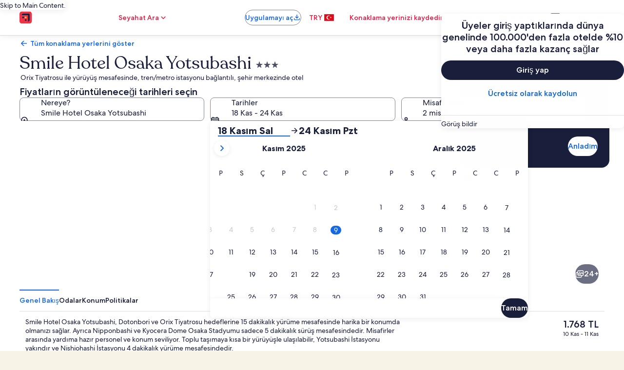

--- FILE ---
content_type: application/javascript
request_url: https://tr.hotels.com/9Avh/-4y_/Tz/LxFL/CrtA/iruhVfffi9D6wS/CQYoAg/Pjs/PcCUwZwU
body_size: 170477
content:
(function(){if(typeof Array.prototype.entries!=='function'){Object.defineProperty(Array.prototype,'entries',{value:function(){var index=0;const array=this;return {next:function(){if(index<array.length){return {value:[index,array[index++]],done:false};}else{return {done:true};}},[Symbol.iterator]:function(){return this;}};},writable:true,configurable:true});}}());(function(){U7();function TZK(){rA=! +[]+! +[],fA=+ ! +[]+! +[]+! +[],bF=[+ ! +[]]+[+[]]-+ ! +[]-+ ! +[],Q=+ ! +[]+! +[]+! +[]+! +[]+! +[],OR=+ ! +[],WB=[+ ! +[]]+[+[]]-+ ! +[],KF=[+ ! +[]]+[+[]]-[],VY=! +[]+! +[]+! +[]+! +[],IC=+ ! +[]+! +[]+! +[]+! +[]+! +[]+! +[]+! +[],TC=+[],Kj=+ ! +[]+! +[]+! +[]+! +[]+! +[]+! +[];}TZK();kGK();var qV=function(Ed){return ~Ed;};var NO=function(tV,xW){return tV<=xW;};var EE=function(q9,Ap){return q9 instanceof Ap;};var EV=function(xQ,EX){return xQ==EX;};var fX=function(Fp){var bE='';for(var WW=0;WW<Fp["length"];WW++){bE+=Fp[WW]["toString"](16)["length"]===2?Fp[WW]["toString"](16):"0"["concat"](Fp[WW]["toString"](16));}return bE;};var Ld=function(){return vp.apply(this,[OR,arguments]);};var sh=function(){return ["\x6c\x65\x6e\x67\x74\x68","\x41\x72\x72\x61\x79","\x63\x6f\x6e\x73\x74\x72\x75\x63\x74\x6f\x72","\x6e\x75\x6d\x62\x65\x72"];};var KT=function(xH){return -xH;};var GW=function(){return zW.apply(this,[OJ,arguments]);};var ZG=function(zb){var YE=1;var lT=[];var nG=LS["Math"]["sqrt"](zb);while(YE<=nG&&lT["length"]<6){if(zb%YE===0){if(zb/YE===YE){lT["push"](YE);}else{lT["push"](YE,zb/YE);}}YE=YE+1;}return lT;};var jb=function(s9){return !s9;};var rd=function(){mT=["f","%","","2)|>\t1\n%p%>\r[Gu\v","M\tRY\t","VY\r5E\x07\r","\b/\x3f#9)Q5=2","7Q2!","\x00\x07:\'!%Z","\fW!=","[$!\\]tZ\x00$","6\t=\bW\x3fJ\fPU","\rG\f\n","G\r;7]%FAX","G$4\bi\x07P_\t","b\n\x07%\'#M\r\t9%","Q^\nO\r"," )F*<>5[5<","dU#E\"\"\t\bwfLM","L","_85D","\vZY","Q9<33u6<XQB","$>\v7)","S04\"","\n$/+0\x3fU<\r","\x008.>U\"* \x003","2)Vd.u03W%","NXX","\x00Q44MZ\\\vX","\"Z\tEE","YE/)\r<8[U.:\x00:\r","3P]^","7\n4\x40>\'Z\x3fjR\r",":\b8\x3fW","\n\n\r","G9:G[","\t\x3f.","9[[P","^>\v!","P=4\\","F","D`0 \n+;5<6","DFE","< \x3f\fW8$!VE\t","\fK;8*>%S","4q","\vG2\x00$.","\rS$%3FPI2","VPN0\r/% !","1=G","\x00$F0M","Z]\vU","K\t<:.","\x3f\n[","\r3k69-Q)","T","`\x07a","1F0\\GH","mk\v08[\x3f","8\x0004J","&\t/:G2\n<\n\"Q\x3f0O","1F%E","N\x3f#39\x402\x07","\n( !:G2\n<\n\"Q\x3f0O","Y\n","/369]5","\'$A\x3f","\x07+8)\"\"&F40\x00/","X&\x3f(4!","1G4LG","ZB\tO\r>k<8[.u\"Zw>\b\b\\_S","L","P\r\r7Z*)&\"=8",")","","X\x3f","u=#","X->90\x3f","/X7\r167F8<","w3:\vv1vq,ABT","0:","\t#\x07TB;4\b0YDRD","EQ\x3f#EjPI0\v#;\"[","Q/>:3","0\x3f","4","H","%#Z/\r\'","\v=\x07V2","!8k","G/","R\n","\rZ","W!","FE","1\r&\n45Fs8OTS8\fM#Z_^N-+)\n0(Vd72K=8AdcWJ\tA","jn\nN/99&/]+\n\x00","FP#>\x40SPNYH;\".F&8]5uvWw4KQT_E\r#%u/U)\t6$8$[\tQT]\n\x00\nj\x07\x07!%{4\b3O","4:]7\x3f<\x00>",">CLU\b","$&w\b5k5f","\'q_5IC*v\vBt:HC^}Rj&P","<C\r7)\f0/","VC",",>\n9}5  /W","9Y>4","4_\n8","4G\\W^\n\x07","D4","W/%","/Q8\bU90[","y#(#_>\t\"\x00[94\b","+;","F.!","\nGAP<N","L7\r\'d91-U",";-Q","=7>\x40>","\tK\"<.\x07%N>","4/]-\r\n;\\#","V","%$\\\tXT-S-#","]\fd\n","\nM","[TR3D","+\tW55\bAPC\"\fX\n-;/","W","\f\x07/9","Y]","0\tQVx\tK\x07",",","c\r&\"$F:\v!\x408#","#-","\"y-93F",":3#[#<[\v","TBD","<;","(<",":W4O]","I\n8*<#","\v/\'4Y>!\x07&","W6#5N\"\\C\t","G\x07%/","\v\x00..6:%\x40","5\\H\x3f&>x%iH3\tv/b3\b\"G^\n\fX","w\x3fZ(\x07\'97Suk","G<\r",".\"% M","%O).1:>Q):0%\x406%G","\\F","P\\","A^\bI\f/\'","8$\v%8","+</[(\x073T\x07T>2\b,\\G_&FB#%","\b/\x3f$\'#G>","K.:8)","","Q*0\x00V>01MfH\vG\"\v\f/8","O"," C%*+u`=w*G4\x40a","8W%A\x07]E","\'=","=)X","\"B\v\r\'\v","","]5\t9\n\rQ"];};var LS;var UZ=function(rh,tE){return rh===tE;};var mH=function(HW){return LS["Math"]["floor"](LS["Math"]["random"]()*HW["length"]);};var Ud=function(Jd){if(Jd===undefined||Jd==null){return 0;}var zH=Jd["toLowerCase"]()["replace"](/[^0-9]+/gi,'');return zH["length"];};var DX=function(p9){if(LS["document"]["cookie"]){var UO=""["concat"](p9,"=");var m9=LS["document"]["cookie"]["split"]('; ');for(var TO=0;TO<m9["length"];TO++){var sp=m9[TO];if(sp["indexOf"](UO)===0){var cZ=sp["substring"](UO["length"],sp["length"]);if(cZ["indexOf"]('~')!==-1||LS["decodeURIComponent"](cZ)["indexOf"]('~')!==-1){return cZ;}}}}return false;};var nH=function(){return zd.apply(this,[HS,arguments]);};var TT=function(){kD=["\x6c\x65\x6e\x67\x74\x68","\x41\x72\x72\x61\x79","\x63\x6f\x6e\x73\x74\x72\x75\x63\x74\x6f\x72","\x6e\x75\x6d\x62\x65\x72"];};var BE=function bc(GG,kp){'use strict';var HZ=bc;switch(GG){case LM:{gZ.push(cO);var cH=bV()[qD(LG)](X0,Wd,LG);try{var rO=gZ.length;var Db=jb({});cH=LS[cG()[xX(Pg)].apply(null,[EG,Rd,B9])][cG()[xX(jE)](SZ,SD,bQ)][bV()[qD(bg)](Eg,sQ,jb(WZ))](UZ(typeof cG()[xX(SG)],vb([],[][[]]))?cG()[xX(WZ)].apply(null,[zg,gd,Zh]):cG()[xX(tD)](wO,Dd,O9))?cG()[xX(RT)].apply(null,[sH,nV,T0]):bV()[qD(Cp)](th,rT,jb(jb(Wd)));}catch(mD){gZ.splice(HE(rO,WZ),Infinity,cO);cH=cG()[xX(WQ)](Mb,GO,Hj);}var Cb;return gZ.pop(),Cb=cH,Cb;}break;case zK:{gZ.push(dp);throw new (LS[cG()[xX(EG)](jb([]),xO,RS)])(NE()[dW(IQ)].call(null,jE,hW,PW,bK));}break;case c0:{gZ.push(Yb);if(jb(jZ(zp()[Sh(mp)](zZ,Xd),LS[PT()[rp(nQ)].call(null,kJ,SG,xO,FE)]))){var SQ;return gZ.pop(),SQ=null,SQ;}var dO=LS[PT()[rp(nQ)](kJ,jb(jb(Wd)),xO,WQ)][zp()[Sh(mp)](zZ,Xd)];var vd=dO[cG()[xX(ME)].call(null,jE,jg,QH)];var J9=dO[NE()[dW(tH)].apply(null,[zD,DW,Tg,bb])];var XO=dO[bV()[qD(wE)](QT,TH,Zc)];var Qc;return Qc=[vd,UZ(J9,Wd)?Wd:c9(J9,hH[S9])?KT(hH[cD]):KT(hZ),XO||(UZ(typeof PT()[rp(VD)],vb('',[][[]]))?PT()[rp(kG)].apply(null,[BZ,GO,wd,GX]):PT()[rp(pZ)](Id,jb(jb([])),fT,hW))],gZ.pop(),Qc;}break;case GR:{gZ.push(j9);var xT=function(BT){return bc.apply(this,[TR,arguments]);};var WV=[zp()[Sh(JW)](KW,PW),PT()[rp(IQ)](NW,tH,zO,XZ)];var Fh=WV[bV()[qD(mO)](DC,Xd,Dd)](function(Th){gZ.push(rZ);var wG=xT(Th);if(jb(jb(wG))&&jb(jb(wG[UZ(typeof Kd()[UX(hZ)],vb(cG()[xX(dZ)].apply(null,[jb(WZ),Yb,Jg]),[][[]]))?Kd()[UX(CG)].apply(null,[JT,sD,GH,d9,Ch,Wb]):Kd()[UX(Wd)](bZ,jD,Bg,JD,Cp,jb([]))]))&&jb(jb(wG[Kd()[UX(Wd)](bg,jD,Bg,xO,Cp,jb(jb(Wd)))][PT()[rp(rW)](w5,Ab,ZO,zg)]))){wG=wG[Kd()[UX(Wd)].apply(null,[QW,jD,Bg,GE,Cp,zg])][PT()[rp(rW)](w5,QH,ZO,XZ)]();var hb=vb(UZ(wG[zp()[Sh(dg)](tS,Wc)](cG()[xX(Rd)](WZ,mO,wD)),KT(WZ)),bH(LS[NE()[dW(nQ)](jb({}),SD,Xh,AH)](c9(wG[zp()[Sh(dg)](tS,Wc)](qg(typeof Kd()[UX(kZ)],vb([],[][[]]))?Kd()[UX(TZ)](cD,Hb,BO,FW,hD,EG):Kd()[UX(CG)](Mb,PH,AO,GQ,ZT,GQ)),KT(q[PT()[rp(TW)](T6,S8,Cx,tH)]()))),WZ));var Ev;return gZ.pop(),Ev=hb,Ev;}else{var Jv;return Jv=bV()[qD(LG)](zz,Wd,SD),gZ.pop(),Jv;}gZ.pop();});var tm;return tm=Fh[UZ(typeof qx()[C3(dZ)],vb([],[][[]]))?qx()[C3(hD)].call(null,hx,Nq,vL,wf):qx()[C3(dZ)].apply(null,[WQ,Sn,JN,RT])](UZ(typeof cG()[xX(hD)],vb('',[][[]]))?cG()[xX(WZ)](zg,kt,pU):cG()[xX(dZ)](Xd,Yb,CN)),gZ.pop(),tm;}break;case SF:{gZ.push(wD);var rP=bV()[qD(LG)].call(null,pD,Wd,TW);try{var O1=gZ.length;var ZP=jb(OR);if(LS[PT()[rp(nQ)].apply(null,[YD,Ab,xO,LG])][UZ(typeof zp()[Sh(p1)],vb('',[][[]]))?zp()[Sh(FE)](RL,pU):zp()[Sh(JW)].call(null,hp,PW)]&&LS[PT()[rp(nQ)](YD,nQ,xO,wE)][zp()[Sh(JW)](hp,PW)][Wd]){var Gk=UZ(LS[qg(typeof PT()[rp(xk)],vb('',[][[]]))?PT()[rp(nQ)](YD,jb(jb([])),xO,jb(WZ)):PT()[rp(kG)].apply(null,[l4,Kt,f2,zg])][zp()[Sh(JW)](hp,PW)][bV()[qD(wO)].call(null,bX,Nf,rW)](hH[d9]),LS[PT()[rp(nQ)](YD,jb(Wd),xO,jE)][zp()[Sh(JW)](hp,PW)][Wd]);var Wt=Gk?cG()[xX(RT)].call(null,kZ,nV,Sb):qg(typeof bV()[qD(Mb)],'undefined')?bV()[qD(Cp)].apply(null,[XV,rT,It]):bV()[qD(hD)].apply(null,[kx,mq,GX]);var j3;return gZ.pop(),j3=Wt,j3;}else{var L3;return gZ.pop(),L3=rP,L3;}}catch(k4){gZ.splice(HE(O1,WZ),Infinity,wD);var I8;return gZ.pop(),I8=rP,I8;}gZ.pop();}break;case TR:{var BT=kp[TC];gZ.push(Wq);var jl;return jl=LS[qg(typeof bV()[qD(hL)],vb('',[][[]]))?bV()[qD(jE)](cx,bZ,GQ):bV()[qD(hD)](On,M4,jb(jb(Wd)))][zp()[Sh(bk)](FV,sQ)](LS[PT()[rp(nQ)](DE,jb(jb({})),xO,jb(jb(Wd)))][zp()[Sh(SG)](Bm,vc)],BT),gZ.pop(),jl;}break;case bA:{gZ.push(hW);try{var FN=gZ.length;var q8=jb({});var cv=hH[S9];var EN=LS[bV()[qD(jE)](Ux,bZ,FW)][zp()[Sh(bk)](tT,sQ)](LS[UZ(typeof zp()[Sh(Zc)],vb('',[][[]]))?zp()[Sh(FE)](p2,c4):zp()[Sh(Xh)].apply(null,[qv,S9])][UZ(typeof cG()[xX(FW)],'undefined')?cG()[xX(WZ)].call(null,jb({}),zL,Dt):cG()[xX(jE)].apply(null,[Y8,SD,W2])],zp()[Sh(Pg)](Yv,TW));if(EN){cv++;jb(jb(EN[Kd()[UX(Wd)](pL,jD,Ym,Tg,Cp,Ab)]))&&c9(EN[Kd()[UX(Wd)].call(null,Pk,jD,Ym,tH,Cp,XZ)][PT()[rp(rW)](Il,IQ,ZO,jb(jb([])))]()[zp()[Sh(dg)].apply(null,[H4,Wc])](NE()[dW(bk)](FE,Zc,JD,ZU)),KT(WZ))&&cv++;}var UP=cv[PT()[rp(rW)].apply(null,[Il,SZ,ZO,Y8])]();var s2;return gZ.pop(),s2=UP,s2;}catch(JU){gZ.splice(HE(FN,WZ),Infinity,hW);var pP;return pP=qg(typeof bV()[qD(WQ)],vb([],[][[]]))?bV()[qD(LG)](kU,Wd,JT):bV()[qD(hD)].call(null,cf,Ix,VD),gZ.pop(),pP;}gZ.pop();}break;case f0:{gZ.push(Cn);var s8=qg(typeof bV()[qD(TW)],vb('',[][[]]))?bV()[qD(LG)](Qp,Wd,FW):bV()[qD(hD)](Wl,Wx,Xh);try{var Xq=gZ.length;var rl=jb({});s8=qg(typeof LS[bV()[qD(pZ)](LL,Dt,wE)],qg(typeof NE()[dW(S8)],vb('',[][[]]))?NE()[dW(jE)](Jq,xk,Lm,YO):NE()[dW(Ab)].call(null,SZ,rW,fx,Ql))?cG()[xX(RT)](jb(Wd),nV,ft):bV()[qD(Cp)](D3,rT,k8);}catch(J4){gZ.splice(HE(Xq,WZ),Infinity,Cn);s8=cG()[xX(WQ)].call(null,dZ,GO,cb);}var dL;return gZ.pop(),dL=s8,dL;}break;case YA:{var Iv=kp[TC];return Iv;}break;case ZS:{gZ.push(El);try{var tt=gZ.length;var QP=jb(OR);var Wf=new (LS[bV()[qD(dZ)].apply(null,[P4,IQ,jb(WZ)])][KP()[n8(JD)].call(null,Ik,pL,Dk,nV,hD,cN)][Kd()[UX(hx)](Pg,BP,g8,nV,dZ,bg)][bV()[qD(Rd)](sq,JD,S9)])();var DP=new (LS[qg(typeof bV()[qD(TW)],vb([],[][[]]))?bV()[qD(dZ)].call(null,P4,IQ,bg):bV()[qD(hD)].call(null,F2,dv,k8)][KP()[n8(JD)](Ik,SZ,Dk,Tg,hD,cN)][qg(typeof Kd()[UX(wE)],vb([],[][[]]))?Kd()[UX(hx)](cN,BP,g8,Tg,dZ,ZO):Kd()[UX(CG)].apply(null,[jb(jb({})),hL,sm,Wd,Zv,IQ])][qg(typeof Kd()[UX(Zc)],vb(cG()[xX(dZ)](sQ,Yb,p8),[][[]]))?Kd()[UX(cD)].apply(null,[cD,p1,Ik,Mb,dZ,jb({})]):Kd()[UX(CG)].call(null,jb(jb([])),nV,BP,zg,l8,mp)])();var MU;return gZ.pop(),MU=jb(jb(TC)),MU;}catch(Ov){gZ.splice(HE(tt,WZ),Infinity,El);var Nt;return Nt=UZ(Ov[zp()[Sh(TZ)](bP,pZ)][bV()[qD(CG)](zX,Y3,Yb)],cG()[xX(EG)](jb(jb([])),xO,MT)),gZ.pop(),Nt;}gZ.pop();}break;case KM:{gZ.push(Jn);var qc=bV()[qD(LG)].call(null,LX,Wd,mp);try{var Hv=gZ.length;var b4=jb(jb(TC));qc=qg(typeof LS[NE()[dW(Xh)](QH,jb(jb({})),K4,vZ)],NE()[dW(jE)](kG,Jq,Lm,Qg))?cG()[xX(RT)].apply(null,[JW,nV,Hd]):bV()[qD(Cp)](UG,rT,xk);}catch(W3){gZ.splice(HE(Hv,WZ),Infinity,Jn);qc=cG()[xX(WQ)].call(null,Tg,GO,Rp);}var IU;return gZ.pop(),IU=qc,IU;}break;case d6:{gZ.push(Tx);var zl=jZ(NE()[dW(Pg)].call(null,JT,jb(jb(WZ)),Wv,VW),LS[bV()[qD(dZ)](kf,IQ,sQ)])||c9(LS[UZ(typeof PT()[rp(N3)],'undefined')?PT()[rp(kG)].apply(null,[BU,cN,fm,S9]):PT()[rp(nQ)](JO,bk,xO,jN)][HN()[Qk(S9)](EG,CG,Vf,mL)],Wd)||c9(LS[PT()[rp(nQ)](JO,rW,xO,cN)][PT()[rp(xO)](jk,ZO,sQ,Yb)],Wd);var pn=LS[bV()[qD(dZ)].call(null,kf,IQ,Lm)][qg(typeof cG()[xX(hW)],vb('',[][[]]))?cG()[xX(xO)](RT,Q4,p4):cG()[xX(WZ)].call(null,jb(jb(Wd)),Kk,pq)](zp()[Sh(tD)](R1,Gv))[zp()[Sh(xO)].apply(null,[jv,AL])];var f3=LS[bV()[qD(dZ)].call(null,kf,IQ,GE)][cG()[xX(xO)](mn,Q4,p4)](bV()[qD(JN)].apply(null,[d5,kG,jb({})]))[zp()[Sh(xO)](jv,AL)];var Oq=LS[bV()[qD(dZ)](kf,IQ,rW)][cG()[xX(xO)](jb(jb([])),Q4,p4)](UZ(typeof cG()[xX(sx)],'undefined')?cG()[xX(WZ)](kZ,fU,Il):cG()[xX(IQ)](jb(Wd),Tg,Ep))[UZ(typeof zp()[Sh(Xt)],'undefined')?zp()[Sh(FE)](FL,XL):zp()[Sh(xO)](jv,AL)];var OL;return OL=cG()[xX(dZ)].call(null,JD,Yb,nl)[UZ(typeof PT()[rp(xO)],'undefined')?PT()[rp(kG)](QW,TZ,E8,hZ):PT()[rp(j1)](X4,Ab,CG,sQ)](zl?cG()[xX(RT)].call(null,jb([]),nV,B1):bV()[qD(Cp)](Lt,rT,hW),UZ(typeof PT()[rp(pZ)],vb('',[][[]]))?PT()[rp(kG)].call(null,FL,jb(WZ),Nn,qL):PT()[rp(JT)].call(null,nk,bZ,Rd,jb({})))[PT()[rp(j1)](X4,hD,CG,jN)](pn?qg(typeof cG()[xX(pZ)],'undefined')?cG()[xX(RT)](dg,nV,B1):cG()[xX(WZ)].apply(null,[jb(WZ),UL,W1]):bV()[qD(Cp)].apply(null,[Lt,rT,Zc]),PT()[rp(JT)](nk,Wd,Rd,jb(jb([]))))[PT()[rp(j1)].call(null,X4,Ab,CG,JD)](f3?cG()[xX(RT)](D2,nV,B1):bV()[qD(Cp)](Lt,rT,Nl),PT()[rp(JT)](nk,jb(WZ),Rd,Xt))[PT()[rp(j1)](X4,Ct,CG,S9)](Oq?qg(typeof cG()[xX(WQ)],vb('',[][[]]))?cG()[xX(RT)](jb(jb([])),nV,B1):cG()[xX(WZ)].apply(null,[zD,vL,dg]):UZ(typeof bV()[qD(FE)],vb([],[][[]]))?bV()[qD(hD)](Jn,Lq,jb([])):bV()[qD(Cp)](Lt,rT,nQ)),gZ.pop(),OL;}break;case Fz:{gZ.push(Sf);throw new (LS[cG()[xX(EG)].apply(null,[GE,xO,lO])])(NE()[dW(IQ)].apply(null,[hx,QH,PW,UW]));}break;case dM:{gZ.push(b8);if(jb(LS[bV()[qD(dZ)](KL,IQ,jb(jb(Wd)))][NE()[dW(mp)](EG,xk,kZ,AH)])){var pN=UZ(typeof LS[bV()[qD(dZ)](KL,IQ,Yb)][qx()[C3(mf)](hZ,bx,TZ,j1)],NE()[dW(jE)](hW,Tg,Lm,kO))?cG()[xX(RT)](xk,nV,Wg):bV()[qD(Lm)].call(null,LV,x4,WQ);var z8;return gZ.pop(),z8=pN,z8;}var H8;return H8=bV()[qD(LG)](OE,Wd,d9),gZ.pop(),H8;}break;case rM:{gZ.push(Q8);var Ln=bV()[qD(LG)](pG,Wd,FE);try{var NN=gZ.length;var M3=jb([]);if(LS[PT()[rp(nQ)](fW,Xt,xO,TZ)][zp()[Sh(JW)].apply(null,[Hq,PW])]&&LS[PT()[rp(nQ)](fW,sx,xO,bZ)][zp()[Sh(JW)].apply(null,[Hq,PW])][Wd]&&LS[qg(typeof PT()[rp(Yb)],'undefined')?PT()[rp(nQ)].apply(null,[fW,cD,xO,jb(jb({}))]):PT()[rp(kG)].call(null,zU,DW,c8,Pk)][zp()[Sh(JW)](Hq,PW)][hH[S9]][Wd]&&LS[PT()[rp(nQ)].call(null,fW,zD,xO,WQ)][zp()[Sh(JW)](Hq,PW)][Wd][Wd][qx()[C3(wE)](Xh,dN,VD,FE)]){var Xm=UZ(LS[PT()[rp(nQ)].call(null,fW,Yb,xO,sQ)][zp()[Sh(JW)](Hq,PW)][hH[S9]][Wd][qg(typeof qx()[C3(jE)],vb(cG()[xX(dZ)](GO,Yb,Mm),[][[]]))?qx()[C3(wE)](Uk,dN,VD,FE):qx()[C3(hD)].call(null,WQ,cx,Kt,X4)],LS[PT()[rp(nQ)](fW,Mb,xO,rW)][UZ(typeof zp()[Sh(Nk)],vb('',[][[]]))?zp()[Sh(FE)](vt,QW):zp()[Sh(JW)].call(null,Hq,PW)][Wd]);var fN=Xm?cG()[xX(RT)](It,nV,BS):bV()[qD(Cp)].call(null,HP,rT,mp);var J2;return gZ.pop(),J2=fN,J2;}else{var Pm;return gZ.pop(),Pm=Ln,Pm;}}catch(gn){gZ.splice(HE(NN,WZ),Infinity,Q8);var dP;return gZ.pop(),dP=Ln,dP;}gZ.pop();}break;case AF:{var tP=kp[TC];var xU=kp[OR];gZ.push(hl);if(EV(xU,null)||c9(xU,tP[zp()[Sh(Wd)](Ph,Ab)]))xU=tP[zp()[Sh(Wd)](Ph,Ab)];for(var Y1=Wd,Dn=new (LS[cG()[xX(CG)](jb({}),x4,km)])(xU);g3(Y1,xU);Y1++)Dn[Y1]=tP[Y1];var qn;return gZ.pop(),qn=Dn,qn;}break;case G7:{var Z8=kp[TC];gZ.push(bx);if(LS[cG()[xX(CG)].call(null,GX,x4,wN)][PT()[rp(tH)](nh,Zc,Wb,jb(jb(WZ)))](Z8)){var Um;return gZ.pop(),Um=Z8,Um;}gZ.pop();}break;case B0:{gZ.push(C8);if(LS[qg(typeof bV()[qD(wO)],vb('',[][[]]))?bV()[qD(dZ)](KW,IQ,Nl):bV()[qD(hD)].call(null,dZ,Nl,nV)][zp()[Sh(SN)](vX,mn)]){if(LS[qg(typeof bV()[qD(FW)],'undefined')?bV()[qD(jE)](Tp,bZ,Kt):bV()[qD(hD)](Vk,CG,jb(jb({})))][zp()[Sh(bk)](sZ,sQ)](LS[qg(typeof bV()[qD(Wb)],vb('',[][[]]))?bV()[qD(dZ)](KW,IQ,Zc):bV()[qD(hD)](Ll,lx,It)][qg(typeof zp()[Sh(s3)],'undefined')?zp()[Sh(SN)](vX,mn):zp()[Sh(FE)](xq,Qm)][cG()[xX(jE)](sx,SD,Kg)],NE()[dW(SN)].apply(null,[Jq,jb([]),Xt,NT]))){var EL;return EL=cG()[xX(RT)](jb(jb({})),nV,fQ),gZ.pop(),EL;}var nL;return nL=UZ(typeof bV()[qD(j1)],'undefined')?bV()[qD(hD)].apply(null,[G1,wx,QW]):bV()[qD(Lm)].apply(null,[IX,x4,GO]),gZ.pop(),nL;}var sP;return sP=bV()[qD(LG)](xh,Wd,QW),gZ.pop(),sP;}break;case IC:{var Tn;gZ.push(Gm);return Tn=jb(jZ(qg(typeof cG()[xX(xO)],vb([],[][[]]))?cG()[xX(jE)].apply(null,[jb(WZ),SD,Lb]):cG()[xX(WZ)].apply(null,[cN,n3,O9]),LS[bV()[qD(dZ)].apply(null,[Rn,IQ,SD])][KP()[n8(JD)](fk,j1,Dk,jb({}),hD,IQ)][qg(typeof Kd()[UX(qL)],'undefined')?Kd()[UX(hx)].call(null,XZ,BP,Yn,nV,dZ,jb(jb({}))):Kd()[UX(CG)](l4,Nn,px,JD,Bg,GQ)][bV()[qD(Rd)](vW,JD,EG)])||jZ(cG()[xX(jE)].apply(null,[nQ,SD,Lb]),LS[bV()[qD(dZ)].call(null,Rn,IQ,WZ)][KP()[n8(JD)](fk,FW,Dk,Wb,hD,sH)][qg(typeof Kd()[UX(hZ)],vb([],[][[]]))?Kd()[UX(hx)].apply(null,[zD,BP,Yn,tH,dZ,QH]):Kd()[UX(CG)](S9,Dx,AL,QH,zN,GE)][Kd()[UX(cD)](XZ,p1,fk,l4,dZ,jb({}))])),gZ.pop(),Tn;}break;case qA:{var S4=kp[TC];var bL=kp[OR];gZ.push(dn);var XN=EV(null,S4)?null:k3(NE()[dW(jE)].apply(null,[nV,Wd,Lm,kT]),typeof LS[qx()[C3(WZ)].call(null,d9,hO,mk,hD)])&&S4[LS[qx()[C3(WZ)](xk,hO,mk,hD)][Kd()[UX(RT)].call(null,Yb,jU,VQ,sQ,jE,jb(Wd))]]||S4[UZ(typeof PT()[rp(mf)],vb([],[][[]]))?PT()[rp(kG)](X3,jb(jb({})),Yn,TW):PT()[rp(S8)].call(null,wT,Pv,Mb,pL)];if(k3(null,XN)){var t3,hq,x3,p3,cl=[],GN=jb(Wd),t8=jb(hH[cD]);try{var Z3=gZ.length;var mU=jb(OR);if(x3=(XN=XN.call(S4))[bV()[qD(d9)](qX,Gt,JD)],UZ(Wd,bL)){if(qg(LS[UZ(typeof bV()[qD(SN)],vb([],[][[]]))?bV()[qD(hD)].call(null,Pf,Ft,xO):bV()[qD(jE)].call(null,NQ,bZ,RT)](XN),XN)){mU=jb(jb(OR));return;}GN=jb(WZ);}else for(;jb(GN=(t3=x3.call(XN))[PT()[rp(SG)].apply(null,[JZ,TZ,p1,Lm])])&&(cl[NE()[dW(hZ)](s3,zg,Fv,hO)](t3[qg(typeof bV()[qD(D2)],vb([],[][[]]))?bV()[qD(Nk)].apply(null,[UV,SG,jb(jb(Wd))]):bV()[qD(hD)](Sq,Mq,hx)]),qg(cl[zp()[Sh(Wd)].apply(null,[FT,Ab])],bL));GN=jb(Wd));}catch(fL){t8=jb(hH[S9]),hq=fL;}finally{gZ.splice(HE(Z3,WZ),Infinity,dn);try{var zP=gZ.length;var bt=jb({});if(jb(GN)&&k3(null,XN[Kd()[UX(TZ)](kG,Hb,Ep,QW,hD,Tg)])&&(p3=XN[Kd()[UX(TZ)](jb(Wd),Hb,Ep,p1,hD,wE)](),qg(LS[bV()[qD(jE)].apply(null,[NQ,bZ,S8])](p3),p3))){bt=jb(TC);return;}}finally{gZ.splice(HE(zP,WZ),Infinity,dn);if(bt){gZ.pop();}if(t8)throw hq;}if(mU){gZ.pop();}}var d4;return gZ.pop(),d4=cl,d4;}gZ.pop();}break;case mC:{gZ.push(gq);var I4=UZ(typeof bV()[qD(Ab)],'undefined')?bV()[qD(hD)].apply(null,[Nx,Eg,wE]):bV()[qD(LG)].apply(null,[RG,Wd,Yb]);if(LS[PT()[rp(nQ)](PE,pL,xO,hx)]&&LS[PT()[rp(nQ)](PE,QW,xO,jN)][zp()[Sh(JW)].apply(null,[Mx,PW])]&&LS[qg(typeof PT()[rp(FW)],vb([],[][[]]))?PT()[rp(nQ)].apply(null,[PE,dg,xO,jb(jb({}))]):PT()[rp(kG)](dq,kG,rx,jb(WZ))][zp()[Sh(JW)](Mx,PW)][bV()[qD(Ct)].apply(null,[vh,Y8,jb(jb(Wd))])]){var Nv=LS[UZ(typeof PT()[rp(N3)],'undefined')?PT()[rp(kG)](mv,Dd,E2,xk):PT()[rp(nQ)].apply(null,[PE,bg,xO,EG])][zp()[Sh(JW)](Mx,PW)][qg(typeof bV()[qD(sH)],vb([],[][[]]))?bV()[qD(Ct)](vh,Y8,SD):bV()[qD(hD)](Aq,Pl,sx)];try{var X1=gZ.length;var bU=jb({});var df=LS[zp()[Sh(jE)](R2,j1)][bV()[qD(Uk)](Ft,xk,sH)](Jt(LS[zp()[Sh(jE)](R2,j1)][KP()[n8(Zc)](Bk,SN,kf,jN,hD,JW)](),g2))[PT()[rp(rW)](MN,cD,ZO,Tl)]();LS[PT()[rp(nQ)](PE,sQ,xO,ZO)][zp()[Sh(JW)](Mx,PW)][bV()[qD(Ct)].apply(null,[vh,Y8,SG])]=df;var L4=UZ(LS[PT()[rp(nQ)](PE,JT,xO,LG)][zp()[Sh(JW)](Mx,PW)][bV()[qD(Ct)](vh,Y8,S8)],df);var OP=L4?cG()[xX(RT)].apply(null,[hx,nV,zx]):bV()[qD(Cp)](Rv,rT,jb({}));LS[PT()[rp(nQ)](PE,qL,xO,QH)][zp()[Sh(JW)](Mx,PW)][bV()[qD(Ct)].call(null,vh,Y8,Rd)]=Nv;var kv;return gZ.pop(),kv=OP,kv;}catch(Zl){gZ.splice(HE(X1,WZ),Infinity,gq);if(qg(LS[PT()[rp(nQ)].apply(null,[PE,CG,xO,xO])][qg(typeof zp()[Sh(Nk)],'undefined')?zp()[Sh(JW)](Mx,PW):zp()[Sh(FE)](LU,Fk)][bV()[qD(Ct)](vh,Y8,RT)],Nv)){LS[PT()[rp(nQ)].call(null,PE,bZ,xO,hW)][UZ(typeof zp()[Sh(Yb)],vb('',[][[]]))?zp()[Sh(FE)](Sk,tn):zp()[Sh(JW)](Mx,PW)][bV()[qD(Ct)](vh,Y8,jb(Wd))]=Nv;}var GP;return gZ.pop(),GP=I4,GP;}}else{var xl;return gZ.pop(),xl=I4,xl;}gZ.pop();}break;case NR:{var j2=kp[TC];gZ.push(th);if(UZ([NE()[dW(LG)].call(null,Tg,Tl,Y3,nT),NE()[dW(Gt)].call(null,WZ,DW,Jq,zq),Kd()[UX(mn)](S9,Wd,NL,Pg,hD,jb(jb(WZ)))][zp()[Sh(dg)].apply(null,[fG,Wc])](j2[NE()[dW(Y8)](SG,JW,Tv,Vc)][cG()[xX(Y8)].call(null,jE,rf,RV)]),KT(WZ))){gZ.pop();return;}LS[UZ(typeof cG()[xX(k8)],vb('',[][[]]))?cG()[xX(WZ)](nQ,M1,Dm):cG()[xX(Dt)](jb([]),wf,hE)](function(){gZ.push(C1);var w1=jb(jb(TC));try{var Qn=gZ.length;var lP=jb([]);if(jb(w1)&&j2[NE()[dW(Y8)](hW,WQ,Tv,G9)]&&(j2[NE()[dW(Y8)](jb(jb(WZ)),JD,Tv,G9)][qg(typeof zp()[Sh(GQ)],vb([],[][[]]))?zp()[Sh(xO)](TU,AL):zp()[Sh(FE)](DL,Jf)](qg(typeof bV()[qD(GQ)],vb([],[][[]]))?bV()[qD(G1)].apply(null,[sX,pL,sx]):bV()[qD(hD)](kk,Tk,xO))||j2[UZ(typeof NE()[dW(SN)],'undefined')?NE()[dW(Ab)].apply(null,[dZ,Uk,dx,hv]):NE()[dW(Y8)](Ct,JW,Tv,G9)][zp()[Sh(xO)](TU,AL)](qg(typeof PT()[rp(rW)],vb([],[][[]]))?PT()[rp(fT)](KE,WZ,Xt,CG):PT()[rp(kG)](jm,FW,Ix,JW)))){w1=jb(jb(OR));}}catch(lL){gZ.splice(HE(Qn,WZ),Infinity,C1);j2[NE()[dW(Y8)](jb(Wd),TZ,Tv,G9)][zp()[Sh(G1)](dV,B4)](new (LS[qx()[C3(SZ)].apply(null,[mp,Yd,Gn,bg])])(bV()[qD(fP)].call(null,Qp,DW,nV),Tm(zK,[PT()[rp(jg)](AV,bk,mp,d9),jb(jb({})),Kd()[UX(cN)].apply(null,[Mb,x4,Tc,Lm,TW,Jq]),jb({}),HN()[Qk(wE)].call(null,FE,jE,Tc,mP),jb(jb([]))])));}if(jb(w1)&&UZ(j2[cG()[xX(r2)](QW,K4,YZ)],cG()[xX(lt)].call(null,jb(jb(WZ)),wE,Ng))){w1=jb(jb(OR));}if(w1){j2[NE()[dW(Y8)](jb(jb({})),mp,Tv,G9)][zp()[Sh(G1)](dV,B4)](new (LS[qg(typeof qx()[C3(VD)],'undefined')?qx()[C3(SZ)].apply(null,[WZ,Yd,Gn,bg]):qx()[C3(hD)].call(null,Uk,S8,f4,l8)])(qg(typeof PT()[rp(JN)],vb([],[][[]]))?PT()[rp(hf)](HG,bg,S8,jb(Wd)):PT()[rp(kG)](Uv,Tg,Y3,sH),Tm(zK,[UZ(typeof PT()[rp(mp)],vb('',[][[]]))?PT()[rp(kG)](Rq,mn,Xf,k8):PT()[rp(jg)].apply(null,[AV,mp,mp,jE]),jb(jb({})),qg(typeof Kd()[UX(VD)],vb([],[][[]]))?Kd()[UX(cN)].apply(null,[jb(WZ),x4,Tc,mf,TW,jb(jb(Wd))]):Kd()[UX(CG)](Wd,Mm,KL,Pg,LU,jb(WZ)),jb(OR),HN()[Qk(wE)].apply(null,[Zc,jE,Tc,mP]),jb(jb([]))])));}gZ.pop();},q[zp()[Sh(Pv)](Rf,s3)]());gZ.pop();}break;case m5:{gZ.push(fx);var j8={};var N4={};try{var kl=gZ.length;var zn=jb([]);var bv=new (LS[zp()[Sh(Wc)](L8,Kt)])(Wd,Wd)[cG()[xX(GQ)](jb(jb({})),Dk,Tf)](bV()[qD(SN)](VU,Cx,cD));var xt=bv[cG()[xX(GO)](jb(jb([])),Gt,cV)](cG()[xX(ZO)](cD,Gv,w4));var xN=bv[UZ(typeof Kd()[UX(Ab)],'undefined')?Kd()[UX(CG)].call(null,C4,tq,Cm,QH,SL,GE):Kd()[UX(qL)](p1,DN,Om,xO,WQ,Tl)](xt[NE()[dW(GQ)].call(null,jb(Wd),Pk,Pv,Bg)]);var Sm=bv[Kd()[UX(qL)](cD,DN,Om,hD,WQ,SN)](xt[NE()[dW(GO)].apply(null,[Ct,GO,GO,BS])]);j8=Tm(zK,[zp()[Sh(fT)].call(null,Ul,d9),xN,zp()[Sh(jg)].apply(null,[D1,Mb]),Sm]);var z4=new (LS[zp()[Sh(Wc)].call(null,L8,Kt)])(Wd,Wd)[qg(typeof cG()[xX(mp)],vb('',[][[]]))?cG()[xX(GQ)].call(null,Ab,Dk,Tf):cG()[xX(WZ)](IQ,r2,Mn)](PT()[rp(JN)].apply(null,[Gl,Pg,qL,cD]));var G8=z4[UZ(typeof cG()[xX(EG)],vb('',[][[]]))?cG()[xX(WZ)].apply(null,[jE,rL,AP]):cG()[xX(GO)].apply(null,[Mb,Gt,cV])](cG()[xX(ZO)](qL,Gv,w4));var Vx=z4[Kd()[UX(qL)](sx,DN,Om,sx,WQ,dZ)](G8[NE()[dW(GQ)](Xh,sH,Pv,Bg)]);var vN=z4[Kd()[UX(qL)].apply(null,[jb({}),DN,Om,Pv,WQ,It])](G8[NE()[dW(GO)].apply(null,[jb([]),xk,GO,BS])]);N4=Tm(zK,[cG()[xX(Gt)](s3,JD,If),Vx,cG()[xX(G1)](RT,tH,w2),vN]);}finally{gZ.splice(HE(kl,WZ),Infinity,fx);var V3;return V3=Tm(zK,[bV()[qD(jg)].call(null,IN,Dd,CG),j8[zp()[Sh(fT)].apply(null,[Ul,d9])]||null,cG()[xX(JN)](dZ,zD,FU),j8[UZ(typeof zp()[Sh(kZ)],vb([],[][[]]))?zp()[Sh(FE)].apply(null,[AU,SG]):zp()[Sh(jg)](D1,Mb)]||null,Kd()[UX(kZ)].call(null,jb({}),gk,Om,xO,TW,jb(jb({}))),N4[cG()[xX(Gt)].call(null,jb({}),JD,If)]||null,cG()[xX(mO)](Nk,TP,kV),N4[UZ(typeof cG()[xX(Rd)],'undefined')?cG()[xX(WZ)](jb([]),Pv,J1):cG()[xX(G1)](l4,tH,w2)]||null]),gZ.pop(),V3;}gZ.pop();}break;case Bw:{gZ.push(ML);try{var xx=gZ.length;var vP=jb({});var E4=q[UZ(typeof zp()[Sh(mp)],vb([],[][[]]))?zp()[Sh(FE)].apply(null,[FE,xv]):zp()[Sh(Pv)](B2,s3)]();var nP=LS[bV()[qD(jE)].call(null,sn,bZ,hW)][zp()[Sh(bk)](kg,sQ)](LS[bV()[qD(TZ)].call(null,b3,Zc,TZ)],zp()[Sh(GO)].call(null,m2,Nx));if(nP){E4++;if(nP[bV()[qD(Nk)](Yd,SG,Y8)]){nP=nP[bV()[qD(Nk)].call(null,Yd,SG,jb([]))];E4+=vb(bH(nP[zp()[Sh(Wd)](c8,Ab)]&&UZ(nP[zp()[Sh(Wd)](c8,Ab)],WZ),WZ),bH(nP[bV()[qD(CG)](ZD,Y3,WQ)]&&UZ(nP[bV()[qD(CG)](ZD,Y3,zD)],UZ(typeof zp()[Sh(Rd)],'undefined')?zp()[Sh(FE)].apply(null,[hx,QH]):zp()[Sh(GO)](m2,Nx)),hZ));}}var Em;return Em=E4[UZ(typeof PT()[rp(Wb)],vb([],[][[]]))?PT()[rp(kG)](Qt,kG,Qx,jN):PT()[rp(rW)](pv,tD,ZO,SN)](),gZ.pop(),Em;}catch(v8){gZ.splice(HE(xx,WZ),Infinity,ML);var rq;return rq=bV()[qD(LG)](kH,Wd,j1),gZ.pop(),rq;}gZ.pop();}break;case P7:{gZ.push(Xf);LS[bV()[qD(TZ)](tv,Zc,cD)][UZ(typeof zp()[Sh(hW)],vb('',[][[]]))?zp()[Sh(FE)].apply(null,[O2,Hx]):zp()[Sh(Gt)].apply(null,[hm,nV])](zp()[Sh(IQ)](Yc,WZ),function(j2){return bc.apply(this,[NR,arguments]);});gZ.pop();}break;case kS:{gZ.push(Km);var m4=qg(typeof E1()[Eq(j1)],'undefined')?E1()[Eq(Wd)].apply(null,[xk,WZ,LG,bZ,F1]):E1()[Eq(Ab)](Lt,fU,jb([]),wE,zO);var lm=jb({});try{var vq=gZ.length;var Pq=jb(OR);var ll=Wd;try{var wq=LS[PT()[rp(Pg)](kb,D2,FW,Ct)][cG()[xX(jE)].apply(null,[sx,SD,vG])][PT()[rp(rW)](FQ,C4,ZO,XZ)];LS[bV()[qD(jE)].call(null,Sb,bZ,rW)][cG()[xX(Zc)].call(null,jb(jb(WZ)),Cx,Sn)](wq)[PT()[rp(rW)].apply(null,[FQ,Ct,ZO,C4])]();}catch(D4){gZ.splice(HE(vq,WZ),Infinity,Km);if(D4[cG()[xX(Xh)].call(null,IQ,SG,jA)]&&UZ(typeof D4[cG()[xX(Xh)].apply(null,[Ct,SG,jA])],qx()[C3(Cp)](Pv,PL,kf,hD))){D4[cG()[xX(Xh)](Xh,SG,jA)][zp()[Sh(Zc)].call(null,IN,cD)](KP()[n8(mf)](WP,SN,zf,bZ,WZ,WZ))[zp()[Sh(SZ)](hG,xm)](function(T3){gZ.push(vl);if(T3[zp()[Sh(Xd)].apply(null,[L9,k8])](Kd()[UX(hL)](bZ,A3,rg,It,qL,Xh))){lm=jb(jb({}));}if(T3[zp()[Sh(Xd)](L9,k8)](PT()[rp(tD)].call(null,TV,Xt,pZ,jb(jb(Wd))))){ll++;}gZ.pop();});}}m4=UZ(ll,RT)||lm?UZ(typeof cG()[xX(Dd)],vb('',[][[]]))?cG()[xX(WZ)](It,Fn,An):cG()[xX(RT)](Tl,nV,Ac):qg(typeof bV()[qD(qL)],'undefined')?bV()[qD(Cp)](vk,rT,jb(Wd)):bV()[qD(hD)](B8,kN,hW);}catch(X8){gZ.splice(HE(vq,WZ),Infinity,Km);m4=cG()[xX(WQ)](SZ,GO,XD);}var O8;return gZ.pop(),O8=m4,O8;}break;case E6:{gZ.push(cL);var ht=UZ(typeof bV()[qD(WQ)],vb('',[][[]]))?bV()[qD(hD)].apply(null,[S2,Mn,FE]):bV()[qD(LG)].apply(null,[sX,Wd,Xd]);try{var U8=gZ.length;var Z1=jb(jb(TC));if(LS[PT()[rp(nQ)].apply(null,[WX,GX,xO,Nk])]&&LS[UZ(typeof PT()[rp(tD)],vb('',[][[]]))?PT()[rp(kG)](DU,jb(jb({})),Lk,cN):PT()[rp(nQ)](WX,hx,xO,VD)][zp()[Sh(mp)](FX,Xd)]&&LS[PT()[rp(nQ)](WX,LG,xO,C4)][zp()[Sh(mp)].call(null,FX,Xd)][NE()[dW(tH)](DW,EG,Tg,TQ)]){var Q3=LS[PT()[rp(nQ)](WX,D2,xO,xO)][zp()[Sh(mp)](FX,Xd)][qg(typeof NE()[dW(jE)],'undefined')?NE()[dW(tH)](TW,JW,Tg,TQ):NE()[dW(Ab)](hW,Yb,Ml,g1)][PT()[rp(rW)](Gp,Tg,ZO,FE)]();var Mf;return gZ.pop(),Mf=Q3,Mf;}else{var Ff;return gZ.pop(),Ff=ht,Ff;}}catch(pf){gZ.splice(HE(U8,WZ),Infinity,cL);var G4;return gZ.pop(),G4=ht,G4;}gZ.pop();}break;}};var v3=function(hn){try{if(hn!=null&&!LS["isNaN"](hn)){var kP=LS["parseFloat"](hn);if(!LS["isNaN"](kP)){return kP["toFixed"](2);}}}catch(nn){}return -1;};var r8=function(){X2=[];};var Of=function(){return zW.apply(this,[I5,arguments]);};var XU=function(){return zW.apply(this,[qM,arguments]);};var L2=function(){return ["\x6c\x65\x6e\x67\x74\x68","\x41\x72\x72\x61\x79","\x63\x6f\x6e\x73\x74\x72\x75\x63\x74\x6f\x72","\x6e\x75\x6d\x62\x65\x72"];};var K2=function(N2){if(N2==null)return -1;try{var Bx=0;for(var qU=0;qU<N2["length"];qU++){var tf=N2["charCodeAt"](qU);if(tf<128){Bx=Bx+tf;}}return Bx;}catch(CL){return -2;}};var sN=function(cq){var f8=cq[0]-cq[1];var wk=cq[2]-cq[3];var hk=cq[4]-cq[5];var Yq=LS["Math"]["sqrt"](f8*f8+wk*wk+hk*hk);return LS["Math"]["floor"](Yq);};var vb=function(xn,Yl){return xn+Yl;};var gN=function Ck(NP,Rl){'use strict';var vx=Ck;switch(NP){case Kj:{gZ.push(Ex);var V2;return V2=E1()[Eq(dZ)](SZ,kG,WQ,Nl,Rq),gZ.pop(),V2;}break;case MK:{var Av=Rl[TC];gZ.push(q4);var Ht=LS[UZ(typeof bV()[qD(S8)],vb('',[][[]]))?bV()[qD(hD)].apply(null,[rT,QL,Kt]):bV()[qD(jE)].call(null,cW,bZ,jb(jb(Wd)))](Av);var P8=[];for(var sU in Ht)P8[NE()[dW(hZ)](SZ,jb({}),Fv,X9)](sU);P8[KP()[n8(TW)](Jh,Tl,B2,dg,dZ,GQ)]();var O4;return O4=function lU(){gZ.push(Am);for(;P8[zp()[Sh(Wd)].call(null,md,Ab)];){var Vl=P8[UZ(typeof cG()[xX(nV)],vb([],[][[]]))?cG()[xX(WZ)](zD,gd,nk):cG()[xX(FW)].call(null,jb(jb(Wd)),Pg,HG)]();if(jZ(Vl,Ht)){var V8;return lU[bV()[qD(Nk)](ND,SG,sH)]=Vl,lU[PT()[rp(SG)].call(null,RW,FW,p1,Pk)]=jb(hH[cD]),gZ.pop(),V8=lU,V8;}}lU[PT()[rp(SG)](RW,d9,p1,Ab)]=jb(Wd);var cm;return gZ.pop(),cm=lU,cm;},gZ.pop(),O4;}break;case fA:{gZ.push(lN);this[PT()[rp(SG)].apply(null,[Ad,Nl,p1,hW])]=jb(Wd);var vU=this[qg(typeof bV()[qD(LG)],vb('',[][[]]))?bV()[qD(FW)](Ft,GQ,dZ):bV()[qD(hD)](YL,Hk,Y8)][hH[S9]][qg(typeof bV()[qD(jN)],vb('',[][[]]))?bV()[qD(Wb)].call(null,J8,jE,Xd):bV()[qD(hD)].call(null,J8,dU,mp)];if(UZ(zp()[Sh(pL)](h8,zg),vU[bV()[qD(wE)].apply(null,[Df,TH,Ab])]))throw vU[qx()[C3(FE)](GE,Q2,UN,Cp)];var T2;return T2=this[PT()[rp(Xt)](qQ,kZ,S9,GO)],gZ.pop(),T2;}break;case kS:{var bq=Rl[TC];gZ.push(R4);var r4;return r4=bq&&EV(PT()[rp(Nk)](XX,Jq,cN,FE),typeof LS[qx()[C3(WZ)].apply(null,[SZ,Cm,mk,hD])])&&UZ(bq[zp()[Sh(TZ)](OH,pZ)],LS[UZ(typeof qx()[C3(hD)],vb([],[][[]]))?qx()[C3(hD)](GX,Yk,ql,Nl):qx()[C3(WZ)](dZ,Cm,mk,hD)])&&qg(bq,LS[qx()[C3(WZ)](It,Cm,mk,hD)][cG()[xX(jE)](jb(WZ),SD,PH)])?cG()[xX(VD)](CG,Nx,qH):typeof bq,gZ.pop(),r4;}break;case hY:{var Hf=Rl[TC];return typeof Hf;}break;case GF:{var WN=Rl[TC];var rN=Rl[OR];var r3=Rl[rA];gZ.push(A8);WN[rN]=r3[qg(typeof bV()[qD(bk)],'undefined')?bV()[qD(Nk)].call(null,zc,SG,Cp):bV()[qD(hD)](FL,Kq,GQ)];gZ.pop();}break;case rA:{var rm=Rl[TC];var C2=Rl[OR];var KU=Rl[rA];return rm[C2]=KU;}break;case SF:{var hN=Rl[TC];var R3=Rl[OR];var m3=Rl[rA];gZ.push(I3);try{var SU=gZ.length;var Rx=jb({});var zv;return zv=Tm(zK,[bV()[qD(wE)].call(null,ON,TH,jb(jb([]))),NE()[dW(SZ)].call(null,jb({}),jb(jb(WZ)),Ab,zh),qx()[C3(FE)](qL,Wl,UN,Cp),hN.call(R3,m3)]),gZ.pop(),zv;}catch(kL){gZ.splice(HE(SU,WZ),Infinity,I3);var l3;return l3=Tm(zK,[bV()[qD(wE)](ON,TH,bg),zp()[Sh(pL)](FP,zg),qx()[C3(FE)].apply(null,[jN,Wl,UN,Cp]),kL]),gZ.pop(),l3;}gZ.pop();}break;case QF:{return this;}break;case I5:{var Xl=Rl[TC];var Zn;gZ.push(q2);return Zn=Tm(zK,[PT()[rp(d9)](nW,D2,Ic,dZ),Xl]),gZ.pop(),Zn;}break;case UF:{return this;}break;case I0:{return this;}break;case mC:{gZ.push(vn);var v4;return v4=qg(typeof E1()[Eq(qL)],vb([],[][[]]))?E1()[Eq(dZ)](SZ,kG,QW,IQ,ON):E1()[Eq(Ab)](Sx,cN,jb(jb(WZ)),hW,st),gZ.pop(),v4;}break;case lB:{var Vq=Rl[TC];gZ.push(qv);var P2=LS[qg(typeof bV()[qD(dg)],vb([],[][[]]))?bV()[qD(jE)].call(null,vC,bZ,hx):bV()[qD(hD)](x2,Mt,mn)](Vq);var hU=[];for(var J3 in P2)hU[NE()[dW(hZ)].apply(null,[XZ,dg,Fv,OU])](J3);hU[KP()[n8(TW)].apply(null,[Y4,jN,B2,k8,dZ,xk])]();var k2;return k2=function Cf(){gZ.push(tv);for(;hU[zp()[Sh(Wd)](P9,Ab)];){var Nm=hU[cG()[xX(FW)].call(null,Wd,Pg,Tc)]();if(jZ(Nm,P2)){var Un;return Cf[bV()[qD(Nk)](WE,SG,TZ)]=Nm,Cf[PT()[rp(SG)](kO,hx,p1,Mb)]=jb(WZ),gZ.pop(),Un=Cf,Un;}}Cf[PT()[rp(SG)](kO,N3,p1,mn)]=jb(Wd);var g4;return gZ.pop(),g4=Cf,g4;},gZ.pop(),k2;}break;case Qw:{gZ.push(fx);this[UZ(typeof PT()[rp(sQ)],vb([],[][[]]))?PT()[rp(kG)](j4,D2,Tq,TZ):PT()[rp(SG)].call(null,DT,EG,p1,CG)]=jb(Wd);var q3=this[bV()[qD(FW)](Jm,GQ,Tl)][Wd][UZ(typeof bV()[qD(Nk)],'undefined')?bV()[qD(hD)](Cv,WQ,hD):bV()[qD(Wb)].apply(null,[Yx,jE,Tl])];if(UZ(zp()[Sh(pL)](mk,zg),q3[qg(typeof bV()[qD(hW)],'undefined')?bV()[qD(wE)](jP,TH,jb(jb({}))):bV()[qD(hD)].apply(null,[TH,mq,jb(jb(Wd))])]))throw q3[qx()[C3(FE)].call(null,bk,Aq,UN,Cp)];var Lc;return Lc=this[PT()[rp(Xt)].apply(null,[bN,hW,S9,jb({})])],gZ.pop(),Lc;}break;case kK:{var Zq=Rl[TC];var Et;gZ.push(Kx);return Et=Zq&&EV(PT()[rp(Nk)].apply(null,[vm,s3,cN,Uk]),typeof LS[UZ(typeof qx()[C3(TW)],vb([],[][[]]))?qx()[C3(hD)](Xd,Kv,WL,W1):qx()[C3(WZ)](kZ,A2,mk,hD)])&&UZ(Zq[zp()[Sh(TZ)](QG,pZ)],LS[qx()[C3(WZ)](zD,A2,mk,hD)])&&qg(Zq,LS[qx()[C3(WZ)](bg,A2,mk,hD)][cG()[xX(jE)].call(null,sx,SD,pv)])?cG()[xX(VD)](kG,Nx,TQ):typeof Zq,gZ.pop(),Et;}break;case L5:{var qm=Rl[TC];return typeof qm;}break;case O7:{var H3=Rl[TC];var lv=Rl[OR];var sl=Rl[rA];gZ.push(Qf);H3[lv]=sl[qg(typeof bV()[qD(fP)],vb('',[][[]]))?bV()[qD(Nk)].call(null,zV,SG,jb(jb(Wd))):bV()[qD(hD)](nU,Ix,Tg)];gZ.pop();}break;case G:{var Bv=Rl[TC];var gv=Rl[OR];var Wk=Rl[rA];return Bv[gv]=Wk;}break;case G7:{var rv=Rl[TC];var Af=Rl[OR];var K8=Rl[rA];gZ.push(tL);try{var QU=gZ.length;var tU=jb(OR);var d8;return d8=Tm(zK,[bV()[qD(wE)](BS,TH,WZ),NE()[dW(SZ)](SG,Wb,Ab,QE),qx()[C3(FE)](Pv,U4,UN,Cp),rv.call(Af,K8)]),gZ.pop(),d8;}catch(bn){gZ.splice(HE(QU,WZ),Infinity,tL);var B3;return B3=Tm(zK,[bV()[qD(wE)](BS,TH,JW),zp()[Sh(pL)].call(null,AN,zg),qx()[C3(FE)](kZ,U4,UN,Cp),bn]),gZ.pop(),B3;}gZ.pop();}break;case wS:{return this;}break;case XY:{var K1=Rl[TC];var dl;gZ.push(Xk);return dl=Tm(zK,[PT()[rp(d9)].apply(null,[Eh,FW,Ic,p1]),K1]),gZ.pop(),dl;}break;case RK:{return this;}break;case OC:{return this;}break;case J:{gZ.push(dk);var qt;return qt=UZ(typeof E1()[Eq(jE)],'undefined')?E1()[Eq(Ab)].apply(null,[BN,G2,CG,tH,mx]):E1()[Eq(dZ)](SZ,kG,DW,Mb,GU),gZ.pop(),qt;}break;case Y7:{var gl=Rl[TC];gZ.push(wD);var ct=LS[bV()[qD(jE)].apply(null,[Fb,bZ,jb(jb({}))])](gl);var Uq=[];for(var fv in ct)Uq[NE()[dW(hZ)](nQ,tH,Fv,jp)](fv);Uq[KP()[n8(TW)](PQ,C4,B2,jb(WZ),dZ,Tl)]();var IP;return IP=function wt(){gZ.push(S8);for(;Uq[zp()[Sh(Wd)](qk,Ab)];){var KN=Uq[cG()[xX(FW)].call(null,jb(jb({})),Pg,LL)]();if(jZ(KN,ct)){var WU;return wt[bV()[qD(Nk)](kk,SG,bk)]=KN,wt[PT()[rp(SG)](QN,SG,p1,jb(WZ))]=jb(WZ),gZ.pop(),WU=wt,WU;}}wt[qg(typeof PT()[rp(mp)],vb('',[][[]]))?PT()[rp(SG)].call(null,QN,D2,p1,Yb):PT()[rp(kG)](Ml,jE,PU,FW)]=jb(Wd);var cP;return gZ.pop(),cP=wt,cP;},gZ.pop(),IP;}break;case sJ:{gZ.push(wv);this[UZ(typeof PT()[rp(p1)],vb([],[][[]]))?PT()[rp(kG)].call(null,Dv,D2,Ik,Xt):PT()[rp(SG)](LZ,jb(jb([])),p1,xk)]=jb(Wd);var sf=this[qg(typeof bV()[qD(kG)],vb([],[][[]]))?bV()[qD(FW)](Xv,GQ,Pv):bV()[qD(hD)].apply(null,[Kt,Iq,Nl])][Wd][bV()[qD(Wb)].apply(null,[Jk,jE,tD])];if(UZ(zp()[Sh(pL)](sm,zg),sf[qg(typeof bV()[qD(TW)],vb([],[][[]]))?bV()[qD(wE)].call(null,SS,TH,jb(Wd)):bV()[qD(hD)](Id,F2,JT)]))throw sf[qx()[C3(FE)](Y8,Rn,UN,Cp)];var R8;return R8=this[PT()[rp(Xt)](jc,jb({}),S9,Tg)],gZ.pop(),R8;}break;}};var Wm=function(xP,gx){return xP>>gx;};var Gf=function(gU){var mt=gU%4;if(mt===2)mt=3;var nm=42+mt;var T4;if(nm===42){T4=function U2(D8,ZL){return D8*ZL;};}else if(nm===43){T4=function Lf(T8,Ak){return T8+Ak;};}else{T4=function ln(fq,wl){return fq-wl;};}return T4;};var nt=function(Xn,G3){return Xn>=G3;};var c2=function(rt){return void rt;};var wP=function(){return vp.apply(this,[dM,arguments]);};var sL=function(){gZ=(q.sjs_se_global_subkey?q.sjs_se_global_subkey.push(O9):q.sjs_se_global_subkey=[O9])&&q.sjs_se_global_subkey;};var vf=function(Ut,RN){return Ut%RN;};var gP=function(mm){return +mm;};var w3=function(nf){return LS["unescape"](LS["encodeURIComponent"](nf));};var zd=function A1(En,HU){var Fx=A1;while(En!=c0){switch(En){case Ej:{En=c0;return zW(QF,[TL]);}break;case M7:{var c3=HU[TC];En=c0;var Z2=vb([],[]);for(var jn=HE(c3.length,WZ);nt(jn,Wd);jn--){Z2+=c3[jn];}return Z2;}break;case nS:{return nc;}break;case Z5:{En+=PM;var wn=In[t4];var qf=HE(wn.length,WZ);}break;case Tj:{if(g3(n4,Dq.length)){do{bV()[Dq[n4]]=jb(HE(n4,hD))?function(){return Tm.apply(this,[OR,arguments]);}:function(){var mN=Dq[n4];return function(XP,rn,kq){var EU=Ld(XP,rn,d9);bV()[mN]=function(){return EU;};return EU;};}();++n4;}while(g3(n4,Dq.length));}En=c0;}break;case Fj:{while(nt(Mk,Wd)){Qq+=V4[Mk];Mk--;}En+=U6;return Qq;}break;case TJ:{En=c0;while(g3(Vm,Pc.length)){var lf=gm(Pc,Vm);var Vt=gm(wL.OB,T1++);jf+=zW(NR,[Pt(qV(Pt(lf,Vt)),Hm(lf,Vt))]);Vm++;}return jf;}break;case HK:{En-=bA;if(nt(YP,Wd)){do{nc+=jL[YP];YP--;}while(nt(YP,Wd));}}break;case lS:{En=Ej;if(nt(qf,Wd)){do{var xL=vf(HE(vb(qf,Yf),gZ[HE(gZ.length,WZ)]),Px.length);var qP=gm(wn,qf);var HL=gm(Px,xL);TL+=zW(NR,[Pt(qV(Pt(qP,HL)),Hm(qP,HL))]);qf--;}while(nt(qf,Wd));}}break;case Dj:{var YN=HU[TC];En+=Z6;GW.Pz=A1(M7,[YN]);while(g3(GW.Pz.length,Zk))GW.Pz+=GW.Pz;}break;case U:{gZ.push(mq);pk=function(ZN){return A1.apply(this,[Dj,arguments]);};zW.call(null,OJ,[jb(jb(WZ)),l4,SP]);gZ.pop();En=c0;}break;case ZA:{En=c0;return K3;}break;case CY:{return vp(zK,[Ot]);}break;case O:{En+=s7;while(nt(Uf,Wd)){var M2=vf(HE(vb(Uf,PP),gZ[HE(gZ.length,WZ)]),F3.length);var Cq=gm(nN,Uf);var Kf=gm(F3,M2);Ot+=zW(NR,[Pt(Hm(qV(Cq),qV(Kf)),Hm(Cq,Kf))]);Uf--;}}break;case E5:{En+=G5;var Hl=HU[TC];var zt=HU[OR];var t4=HU[rA];var Yf=HU[fA];var Px=In[Nk];var TL=vb([],[]);}break;case hM:{var vv=HU[TC];var Kn=vb([],[]);var I2=HE(vv.length,WZ);while(nt(I2,Wd)){Kn+=vv[I2];I2--;}return Kn;}break;case kS:{var Rk=HU[TC];Ld.ZR=A1(hM,[Rk]);En+=m6;while(g3(Ld.ZR.length,Y3))Ld.ZR+=Ld.ZR;}break;case HR:{var nN=S1[Lv];En=O;var Uf=HE(nN.length,WZ);}break;case zS:{gZ.push(Am);En=c0;CP=function(VP){return A1.apply(this,[kS,arguments]);};vp(OR,[s4,mO,FW]);gZ.pop();}break;case KM:{var jL=HU[TC];var nc=vb([],[]);En+=VM;var YP=HE(jL.length,WZ);}break;case IS:{if(g3(Cl,Ok.length)){do{zp()[Ok[Cl]]=jb(HE(Cl,FE))?function(){return Tm.apply(this,[E5,arguments]);}:function(){var jt=Ok[Cl];return function(r1,Bl){var sv=wL(r1,Bl);zp()[jt]=function(){return sv;};return sv;};}();++Cl;}while(g3(Cl,Ok.length));}En-=jK;}break;case I5:{var z2=HU[TC];Sl.VF=A1(KM,[z2]);while(g3(Sl.VF.length,jS))Sl.VF+=Sl.VF;En=c0;}break;case LK:{gZ.push(vc);En=c0;Xx=function(UU){return A1.apply(this,[I5,arguments]);};Sl(TW,DW,Xd,lq);gZ.pop();}break;case zF:{var PP=HU[TC];var pt=HU[OR];var Lv=HU[rA];var Dl=HU[fA];var F3=S1[jE];En+=A7;var Ot=vb([],[]);}break;case Bj:{var V4=HU[TC];var Qq=vb([],[]);var Mk=HE(V4.length,WZ);En+=xz;}break;case VR:{var fl=HU[TC];En+=vS;F8.dz=A1(Bj,[fl]);while(g3(F8.dz.length,M5))F8.dz+=F8.dz;}break;case JB:{En=TJ;var Vm=Wd;}break;case VY:{gZ.push(D3);n2=function(N8){return A1.apply(this,[VR,arguments]);};En=c0;F8(hP,jb([]),Tg,bk);gZ.pop();}break;case W7:{var NU=HU[TC];var K3=vb([],[]);var Ef=HE(NU.length,WZ);En=ZA;while(nt(Ef,Wd)){K3+=NU[Ef];Ef--;}}break;case N7:{for(var EP=Wd;g3(EP,Al.length);++EP){cG()[Al[EP]]=jb(HE(EP,WZ))?function(){return Tm.apply(this,[LF,arguments]);}:function(){var TN=Al[EP];return function(Vv,Uc,cU){var A4=GW(DW,Uc,cU);cG()[TN]=function(){return A4;};return A4;};}();}En=c0;}break;case YJ:{var Ax=HU[TC];En-=xJ;wL.OB=A1(W7,[Ax]);while(g3(wL.OB.length,tF))wL.OB+=wL.OB;}break;case HB:{gZ.push(vL);En=c0;Fq=function(pm){return A1.apply(this,[YJ,arguments]);};zW.apply(null,[xF,[UL,bZ]]);gZ.pop();}break;case Gw:{var nq=HU[TC];var RP=HU[OR];En-=bS;var jf=vb([],[]);var T1=vf(HE(nq,gZ[HE(gZ.length,WZ)]),cN);var Pc=Hn[RP];}break;case BS:{var Kl=HU[TC];wL=function(At,CU){return A1.apply(this,[Gw,arguments]);};En-=DA;return Fq(Kl);}break;case k7:{var Al=HU[TC];pk(Al[Wd]);En=N7;}break;case IR:{En-=Pj;MP=[Jq,KT(dg),Wd,Nk,KT(hZ),Ab,KT(SG),Kt,KT(Nk),KT(cN),S8,KT(Cp),WZ,KT(bg),FE,hZ,TZ,KT(l4),SZ,CG,KT(Zc),Ab,KT(Nk),dZ,RT,KT(TZ),Cp,WZ,Wd,KT(Pv),KT(dZ),bg,KT(dZ),Ab,KT(EG),dZ,KT(Kt),SZ,bg,RT,KT(WQ),KT(WZ),jE,KT(dZ),KT(hD),KT(hD),hZ,CG,KT(Zc),TZ,KT(dZ),FE,KT(dZ),KT(hZ),KT(WZ),TZ,KT(EG),TW,KT(Cp),TW,KT(bg),hZ,bg,KT(GE),Tl,KT(bg),j1,KT(TZ),hD,KT(hD),WQ,WQ,KT(WZ),KT(jE),Cp,Nk,KT(TZ),KT(Kt),Kt,KT(WQ),jE,Cp,KT(Tl),d9,Wd,CG,KT(FE),CG,Wd,WZ,KT(bg),Nk,KT(hZ),bg,Wd,KT(mf),hL,KT(dZ),FE,hD,KT(TZ),KT(hZ),KT(Cp),hL,KT(Wb),cD,KT(DW),bZ,Nk,hZ,KT(WQ),KT(Cp),TZ,KT(EG),EG,KT(bg),hD,KT(WZ),KT(mf),Ab,EG,KT(Ab),hZ,KT(RT),KT(FE),TZ,Wd,KT(Nk),FE,KT(wE),kG,KT(TZ),Zc,KT(WQ),TZ,TW,KT(Cp),KT(hZ),KT(jE),KT(TZ),KT(Nk),bg,KT(EG),WZ,TW,KT(dZ),KT(TZ),hD,KT(kG),TZ,KT(Cp),Nk,KT(TW),Nk,KT(WQ),KT(FE),qL,TW,KT(Cp),TZ,Wd,KT(jE),KT(dZ),KT(Ab),bg,bg,KT(WZ),KT(WZ),hZ,hD,KT(hZ),KT(CG),KT(WZ),bg,jE,KT(Nk),Wd,hL,KT(kG),KT(Cp),hZ,CG,[WZ],[Wd],RT,KT(hZ),KT(Cp),KT(FE),j1,KT(j1),FE,WZ,KT(CG),WQ,KT(hZ),Cp,KT(RT),KT(dZ),Ab,KT(Ab),Wd,dZ,kG,KT(qL),CG,[WZ],KT(EG),hx,KT(dZ),Nk,KT(TZ),KT(j1),Ab,Wd,KT(bg),KT(WZ),Y8,WZ,KT(FE),KT(FW),S9,KT(S9),jE,Cp,KT(DW),mn,RT,KT(hZ),WZ,WQ,WZ,dZ,KT(dZ),hZ,KT(hD),EG,KT(Ab),KT(WQ),Zc,[hZ],KT(TZ),TZ,KT(cN),Ab,dZ,KT(RT),Nk,KT(CG),hZ,TZ,KT(Wb),mn,EG,KT(EG),mf,KT(LG),EG,Jq,KT(dg),WZ,jE,WZ,KT(bg),WZ,KT(cD),EG,WQ,KT(jE),KT(WZ),KT(hD),TZ,hD,KT(Ab),FE,KT(CG),bg,jE,KT(Nk),KT(hZ),KT(CG),FE,KT(FW),wE,TZ,TZ,KT(CG),Ab,KT(Tl),SG,hD,KT(Ab),FE,RT,KT(S9),bg,KT(EG),WZ,sH,KT(Cp),KT(FW),KT(j1),FE,KT(TW),bg,KT(hZ),xk,KT(hZ),WZ,KT(TZ),KT(hZ),KT(Kt),D2,Wd,KT(Cp),Cp,KT(Uk),SG,CG,KT(Ab),FE,[Wd],j1,KT(bg),hD,KT(WZ),KT(Tl),cN,bg,Wd,SG,TW,KT(Cp),KT(hZ),KT(jE),KT(zg),xk,EG,jE,hZ,TZ,KT(Ab),KT(zg),DW,SZ,CG,KT(jE),Nk,KT(TZ),WZ,KT(ZO),nV,EG,KT(RT),kG,KT(kG),FE,Cp,[hZ],Ab];}break;case pK:{En=c0;wm=[[KT(rW),Mb,KT(dZ),KT(bg)],[KT(Nk),FE,KT(j1),FE],[KT(RT),dZ,KT(jE)],[],[]];}break;case t7:{var Dq=HU[TC];CP(Dq[Wd]);var n4=Wd;En-=WK;}break;case n7:{En+=VA;H2=[KT(CG),dZ,KT(dZ),KT(hZ),j1,d9,Cp,KT(dZ),KT(EG),EG,KT(RT),Cp,WZ,FE,hZ,KT(Cp),KT(WQ),hZ,CG,Wd,KT(xk),JW,KT(WZ),KT(TZ),WZ,KT(WZ),RT,WZ,KT(S8),EG,CG,WZ,KT(WZ),KT(RT),hZ,Cp,bg,KT(cN),pL,KT(WZ),KT(CG),kG,KT(TZ),KT(jE),KT(TZ),KT(Wb),KT(WZ),sH,KT(TW),KT(Cp),KT(Nk),KT(CG),SZ,KT(TW),Cp,hD,KT(FE),KT(Ab),S8,KT(Cp),KT(hZ),KT(RT),TW,KT(CG),WQ,KT(WZ),Wd,KT(Nk),KT(hZ),j1,hZ,KT(Cp),KT(bg),j1,KT(kG),j1,KT(SZ),S8,KT(EG),hZ,Wd,hZ,dZ,KT(dZ),[Wd],KT(bg),hD,KT(WZ),KT(SG),SG,KT(bg),Nk,Nk,KT(j1),TZ,TZ,KT(dZ),KT(VD),Tl,KT(j1),S9,KT(FE),bg,TZ,Ab,KT(FE),KT(WZ),WZ,Nk,hD,KT(bg),KT(jE),bg,dZ,mn,EG,KT(Ab),KT(j1),S9,RT,KT(jE),KT(pL),FW,Cp,KT(TZ),KT(WQ),EG,KT(hZ),FE,KT(bg),hZ,dZ,KT(bg),WZ,TW,KT(dZ),KT(Cp),KT(bg),KT(hZ),hD,KT(jE),bg,KT(FW),SG,KT(dZ),j1,KT(Mb),rW,hD,KT(dZ),hD,FE,KT(bg),Nk,KT(JW),KT(Nk),S9,KT(S9),KT(mf),FW,KT(FE),WZ,TW,KT(dZ),KT(WZ),WZ,dZ,jE,KT(EG),KT(Nk),cN,Nk,KT(Nk),[Wd],KT(TZ),Cp,KT(Pk),Lm,TW,KT(k8),XZ,bg,hD,KT(FE),KT(RT),Cp,S9,KT(SN),Pk,Cp,KT(dZ),Wd,KT(TZ),TZ,KT(dZ),d9,KT(VD),KT(hD),bZ,KT(bZ),WZ,Wd,SG,KT(TZ),KT(mf),SZ,KT(hZ),KT(Nk),TZ,KT(dZ),KT(EG),FE,hD,WQ,Wd,KT(RT),Cp,KT(GE),KT(bg),Wd,KT(bg),FE,KT(TZ),KT(RT),TW,Wd,KT(TW),hD,KT(WZ),bg,KT(Ab),[Wd],KT(TZ),Cp,KT(Ab),kG,WZ,KT(Ab),Cp,KT(dZ),hD,KT(bg),RT,KT(jE),KT(hZ),Ab,KT(DW),j1,j1,KT(j1),WQ,KT(jE),Ab,KT(Ab),FE,Nk,TZ,KT(Y8),DW,Ab,Nk,KT(TW),bg,Cp,hZ,KT(EG),j1,KT(Zc),Ab,KT(Nk),KT(dZ),Cp,WZ,Zc,Cp,KT(TZ),RT,KT(hZ),Ab,WZ,KT(hZ),KT(Nk),dZ,KT(VD),S8,KT(Cp),Nk,WZ,KT(N3),rW,KT(Cp),KT(hZ),KT(Kt),D2,Wd,KT(Cp),Cp,WZ,EG,Wd,KT(EG),hZ,TZ,KT(d9),Uk,KT(j1),Nk,hD,KT(Tg),Cp,RT,KT(kG),KT(Cp),hZ,CG,[hZ],FE,hZ,hD,KT(hZ),KT(CG),Zc,KT(TZ),KT(bg),KT(TZ),KT(Nk),Wd,KT(CG),FE,RT,KT(FE),KT(hD),hZ,KT(CG),hL,Cp,KT(dZ),KT(hD),FE,KT(TW),KT(hZ),dZ,KT(FE),bg,dZ,Wb,Cp,KT(FE),WZ,TW,KT(Nk),KT(FE),Ab,WZ,KT(Cp),KT(RT)];}break;case tA:{En=c0;return [[FE,KT(j1),EG],[],[KT(Nk),FE,KT(j1)],[]];}break;case HS:{var Ok=HU[TC];Fq(Ok[Wd]);var Cl=Wd;En+=BA;}break;case wK:{En-=Nw;return [d9,KT(SD),bg,Wd,Wd,[WZ],KT(TZ),WZ,[WZ],WZ,dZ,jE,hZ,KT(FE),CG,KT(Cp),KT(WZ),KT(WZ),TZ,KT(CG),KT(j1),j1,EG,KT(RT),bg,KT(SZ),SZ,TZ,KT(VD),cN,KT(j1),hZ,jE,qL,KT(FE),jE,KT(TZ),KT(hZ),j1,KT(s3),bZ,cN,Nk,KT(Nk),FE,KT(j1),EG,KT(TZ),Cp,KT(S9),KT(Tg),RT,KT(TZ),KT(TW),KT(FE),CG,KT(CG),Ab,Ab,Wd,KT(RT),FE,KT(N3),Mb,KT(dZ),KT(bg),bZ,KT(jE),KT(bg),Cp,FE,dg,KT(C4),Cp,KT(TZ),dZ,KT(TW),[WZ],KT(TZ),WZ,RT,KT(jE),KT(dZ),hZ,jE,KT(hZ),Ab,KT(rW),mn,KT(RT),j1,hZ,KT(kG),Cp,KT(RT),EG,KT(VD),S9,RT,KT(jE),CG,WZ,KT(EG),WQ,Cp,KT(Ab),hD,KT(hZ),kZ,KT(mn),TW,Nk,KT(Cp),KT(j1),Wd,Wd,KT(xk),kG,KT(TW),j1,WZ,[RT],Nk,KT(Cp),KT(RT),Nk,hD,KT(rW),mn,RT,KT(hZ),WZ,WQ,qL,KT(WZ),KT(TZ),KT(WQ),WQ,KT(hZ),Cp,KT(RT),KT(dZ),Ab,KT(Ab),Nk,KT(CG),TZ,TZ,TW,[Wd],[Wd],RT,dZ,KT(FE),KT(RT),Cp,S9,KT(SD),SZ,[RT],dg,KT(Zc),KT(FW),KT(TZ),Ab,Wd,KT(bg),Nk,KT(TW),KT(SZ),SG,WZ,Cp,KT(jE),KT(Cp),WQ,KT(j1),WQ,KT(jE),KT(S8),SG,TW,KT(Cp),KT(hZ),KT(RT),WQ,KT(jE)];}break;}}};var LN=function(){return ["34X3^","]9)K",",%2 1<2[9","-[9","S9)^\":\t>","=4\r:0O3/K51%\t) ","","2*\th","\v= 2I9","=7X",":*74G99","\x00!2}r99C&h=\x07\r<e!1J;pC)h(\b\t\'&QV26\n\v!(#\x07","=1-","//Yn","+141Z18D3;\b((\t+","\"(","8M14Y4!%\x3f","93I(,/","q","Y,>","\b\'6J2>^.\'$\"","\x3f^()","8]|\"&.>","A","#)\\4S\x00->\x07#60-V","\\\"&.>F","#7","4D4-8%4\"$8R93^-2%","#*\x078v(8G","8\b\v% ","+9Z\b$Z\"","-Q","\'!","10O&>","63[8K$\'$","2D*-9\"\x07","\x07:6","Y3)):","88>75","z",";8^</=:7\b","{*:5X","Y3:/45\x00*7.L","I=1_\"\x07,","=62M8","1E$)>8\t","7\r=-","O.2N2+>","$>W5)O$<\x3f#","- 31V8}K3</<\x00D:*Q.O.8K#h$>\bY\r: <]08\n.&9%\x07\x07+k{Q|2X#-8qD, Q4K9/K%$/}F\v h/M=$\n(* 4\x00n(.K|5K1-j0F/77(2Sr4^\":+%\t9flQ0Z(5E#f","\x3fC(%/%\x0783Y04M/<","\v+V;<^(:","#6","ahpt\f\x07\"N#t","y","%\n *}\\33\\\":>q\x00+#3Z8}E5h$$\nD:*Q2]68I3","anl\"!7.9^(<","8>]aV*mPm)<v#-&)q^KJ\x3f/","u7 +\x3f\t","","/Z-(C5-.","-^..O&>","H5)<4","!\')$","0P&\rB(&/+7\"8M*4I\"","#*\vk\rO\":\t>\b-12Q","N\' )^(4E)rj!\t<$)","\t/;po\fT-=(","4\"9","<K\x3f5","\f/6!/V*<^\"%:","\t\t#8Q88X\":","._48/\x3f\x00,1[","L7<","\'+2H>E7-#",":O)O),/#",".>L7","9O%=-",".k50O(=>e\'\'3","+","4)^7;p","\t/",".K3/K -","\')K33","(2o+-\'4\b\x00","-O\n8X4!%\x3f","\x07>+2\t$","84\b< o","<%<.Z","!\x07\x07","!\x3fZ|I5\'(0","2)V2R7:/\"\v .J0)","8%!","=-/Z8\nE5#/#/\b\'+M.2X","\b$Z\"\r8#\t","X9)m&%/!\x07","\x07<1","-*8ji(%:>\b\n:"," !&0Z2)","+)0Z2)l2$&","#\"%:08l)-Z(:>4\'\r)+1","& ","\'}q))>8D-*8b| ","X\";:>\b\x07","88\\.+/|!",";>(\n","8L!-)%<8","]5):","+33K",".#9","8K%^\"&98\t","\x07+,","6*","K9+F","=(T","\v;1/h59^/","4xxe","-*;V;(X&*&4",";#+","\'\" !<F/X(:","D\'6Q3P(}C3-80","\"VDV","=","Us","\x3f/O&</","G0,","\v\x07)/+-J0<^.\'$\x07=\x00<]08N","\'/<","\'+(K\b$Z\"","0!05z*8D3",",2C)</#2\r+","NK^,\r2)xrr-WB}wXu\x00fF&%:4][7<Fx","84\b8 ","9-.","\r*)Z$)","~q","<w()Z-;$\x07","(#","-\v;\x3fZ|\rF2/g8\b","\x00\x00","\'\".\x00* ","#-<8\v<,3K=)C(&","1%K=/O&","/E(<","= \tV18E2<","!\n+7)P.","9Z0)K\n\'.4","\t>))Z8","9O","7(2S",">0CZ29O5-8","+\"",".H9\x3fN5!<4+ 2<O,8N","6/V2:C!1","8,8o5%O++%","u\x07$9U:1K4=>>\f8&+R\x3f;F","\b8R3\r$2\t<","<+6(\t+","+72M1<D$-",")u\"&","&\">","\no;\"./Z29O5-8!","u8\"0\b\x00\v#$","C4\n80","6","\b+$l9)_7","b","*)>29*,","p.}","N\">#29#*$",";7","($1K"];};var HE=function(IL,Gq){return IL-Gq;};var Hm=function(St,nx){return St|nx;};var Wn=function(){return LS["Math"]["floor"](LS["Math"]["random"]()*100000+10000);};var Im=function(){if(LS["Date"]["now"]&&typeof LS["Date"]["now"]()==='number'){return LS["Date"]["now"]();}else{return +new (LS["Date"])();}};var U3=function(){return ["7","W+RV ","C,4[","_7GG%5(","","0\x40k",")P","\v 3.+*=sQi~eIKH=P!MT|1Lysb({v\x40^z*sz\x3f6\v<[eAL0\b8\v,eW","\'E\x00M$8,O","S*WP1","!",">5;) !","!\x3fX","P4&","6P1KM!\b","8\b\n)$2","-"," :8","-144$ ","S","P:2(DEK","3\tI,","T1:\x3f(\'","M5NJ ","\t54\'72\'E\x07&P\'4.CKH","+#!>kW","mKI4ZL1J)}3,","L-#2","1*2\b:=E\x076\x40;$3EJ","~8,l%;GAc\b=\x07;","-<3\'+\'CM","V,%","K\v:0","8","s$ZJ9\tn3;.)s ^Ni$3PA \t0[!","U1\x00!\"","#(CJA",";\'K(GM ","L6D%;FGS\b91",".whXr:f2~f\x00\vplk/s|W`VK","<$60!Of(9,KW","<KMJ<+\n\'3N\x07C\x40\x3f(","4","\x07B\x40L=2(KPIx0+MWt!&3& s2\nR","V,AK","*84^AH1I","&2N","Q1\x00+\"\x3f0","+MN6","46CGM","gI\n+\b J*P","7!CW","B: )","0j","$FG $+6\'6D","T<0",";Q7fB \f","%K\"KM\'9=$","=\'1\x07:GJ\'2LBU,","W)Gs5\f","(<&Y-J\x3f2KPG","xpe4=\bP+G\x40 \v ","*","W"," \x00L LW\x07\' .","-Y","h","\b\v",")5.\r2=X\x40;##nAU\x07*\n!L","&\"55","0J${","_(OB","\n"," x0NO\b=95,","Ypnc","\r|6\x00K)5.52!K=.*O","~","\"1.$*!>","83DPC;","qx^T7","\'[NL5","\'(2:F","UF6\x40=$5","O\n;1M","eI\r","\r-;+(6szBd>4","35,+60^K","=].qW;)5\v7*\'2y\x07K(;","W+","0{)GN1=#$4K","P#","\t-:`",":])K\x40\x3f","3","(R\bbUn!1\x3f;;ohr/-!\bB4!I\bILg%\n+;A_H6^\x07\".0\n\vp:g8ht%\v\x3f;*h\x3fx{/>|/&\v`$!c*dYE~0\n+;\"0gO,6\x3f2h.0ck8!t\b{e`\x07k(\t4*jcb#/%6\"HG\fPygew%\ncb,%\b\v0[3!gqkg_\f #3t*F,\f\x07k\bc\x40a]\f2\\(Dq,\f\n8\x00]4!t\bcJ% 1+kjT,%f\x07,kk!nw%$4ob/1\b\v6>[3!l{ee!<0{cN #. &pF2Jyxeg.7\x3f\"8cb87\v2a0!g\fGPh.\t+1\f\x40V-AH>\t&\vn4%d\b\vBaw%%Jn\x07gb\x3f8\vk6ceBg%.\b=3cb[;)$k$!d\bFeg.-9\x003v2cb73=lF\bt\b;kn\x00l\x3f;#vv+%\r)\x3feB$$iqs/+9\x003q,.5$k4#|ciqg%5)=#zuhr.\x00~\x3fk4*cke1+d<Vf<%\r11#{!d;Eqg]\x3f;wtJr\x3f%\"#\"$k4!w\bDqI1 +glI)\b\"\n7&*2F1#Q\x07\x00 \x00*hwFYl-ka!xeg.;N3{cd^671\rw+o4!|04cug!\t+9Cw)cb\t<0!n4%d\bkfH\x00(\b\x07Z<wb*.:\t\r4\x004\"\x07grn2:(;ogr*1}##f=n4%d\bkeJ\bn; xw0%.>27!\bk7-d{ee3\r<0{cO8!\f\b&yg\bxeg.,>#\x003{c`68V\v\x078ED$d\fxag%5==#)cb(%\f+7`$!c*dYE~0\n+;\"0gq,.15gk\'!d.sqg\f+3tqlL,!&u\x3fk4:V\x00oD\x40a\n+(3+E,><I!d\bcGt% 14{cM3_T\x07k)oGn2\"\v43zcb\v(9\x004!q\fknW60/;Nhr*\t/v<$%w\bjP\n\n+lcb!(5I\'!d;Bag%6\rHe#}\x00ca,% k\bI=6_(k`g%+:cg>458`A.S\'x\x00Meg%$,,{cM3_])<\rXd\b6zL\t54+;mqwbm.11v2;nE*t\b\bAc`%\b;3tq,]\r.7eB$$hs1S9\x003.R<< ~\v\x00be3!u;knj7l\x3f;l1kcM/\fj\b~ +c\b\x07\vFeg. 9N\x003\x07wb\f8\v)k\'!d#\tqg.\t+>5RwJb\x3f%81 wbH\"6P-k`q*!0-BdtP:U\"24]7!d\fkni)\x3f;=3i\x00f+\fb&v0k4*bkaw%>-B_wb&`\v\x00o4\"`x\x3f>mCJ%$7Ancb#/%\byA5d!xeg.\x003Vef5/ 2\x07b.;k~_=_7\x40\rcb#/%b*k42k\bEnw%0-\\vnq,\fvk77|2kIc%/;7-Fd3% !c$!h\bhLg/+31Vcq,6\x00\t*k1bpdj{ek%\t+91\n{cH/]z*\"k7%d\nBGH*49-`Bzgb!1\x07;i0!>knm7k(3tq,,9\x000k4*bbkeg24S83.T<%\nhuRr\">bje8B\v-\x40t\f\x3f%+7h&R`\rkeg->3.R<<%(6+o4!N9]eg&9.J#vI%e\x00y *s\fLpM]80\nw{b,%\b3\b;%t\b\tk`%R;3irgr/3.7eN\rXd\b}d!+atck\r\x00\"4\n\f\x007o7Tke`;#q!+%\f.bB4!w\b\x00~\x40n.(\b6\x3fca<%\r44\'\x00o4\"I\x07g9GHS>/83{cb\x00z\x07F2\\(\x00oD`g!+\"1A{c`7]#\b\x07=d7\bd\bknS7\x3f83{cb03\b\'~,5d\fiFsV+83.M,!\b\x0786\bt\nBag%3[9#\x40d>}5r0i$!d\b;bL_1+. hm\x07\b\v<4Mqk~q\f+3tuz,\f\t\b}\'o\bkgc3S9\x003+Fm<< ~\v0=[3!u;knK\x00l\x3f;l1kcM7^\fj\bH-c\b\x07\vFeg.!9\x003{c`\x008-\b7o7%t\b>`%/;wtgr.\x07$6\t p\"UK-0xet!+(!ga<%\th*-08d:b>dag /;0{cM[\f\b`~,1d!+oed!)2]+lO\x07:Q~\x07;o4!KaBag%3_\v#AM%.6(\t`B$!w\bfq^!+DX\x07gb\x00\x008\x00<{4%t\b9mb_\x07j<07o\bcr.\fb\x07IG9\x3fkeH\x07k+ dy<%\rj7(k6K9d{ee\x00hX\x3f;oJb\x3f%8-)p \fP--heg/(I\"J{c`65\b\x07=cD*t\b8mrS>k8e#{cb\x006+0`o$!f9>TI5/+7jd5.1h,0jo4$d\fLOt% kgr.\x07$\b*y1d!+oed!)2]+lO\x07:Q~\x07<{4%t\b}b\x3f;\x40x,A, !o$!f+.aw%\b/ 4\bMq,.\x07<$k4\"U\b;ket% Fkgr.\x073\b\t`K\"UN+d9Feg61\b-\x00gO,\x0044<7xPtd2ket%0.1:t5\x40N7 %\x07~ /`\bkfJ*h\t9\x07d2Ua,\"}\v\x00cm3!l{ee62)<0{cH /. &pF2Jyxeg.\'8\"8cb9im3!g\fDm.\t+=75h0xT\bg<1d\fiw!4+;_dZ505\x07m0!l2ket%\r\f*t\x3fxv8\x00\'fo$!gkaw%\t\x00 dad<!\b=\x00`I\'!d/\tqg0/;g2D\v%2=kQi\fiGsk/+1kie \v(2+o4\"K-\'8GvP\x00!\x3f;%\v-FN8=,!4>k4!d\bbuaO\x074+;\vk*wb<%\f\n\b\x07\x3fl6\bt\r1pbL%+02scb8=96kk7%d\b;i]V!++;3dK<%\rj7gH","T6G","yLG=:<Je`Q;+\"z)&4\x07","6>N","","1::QJL \x07/#.","45DWR-\t:\x00","8O\fU","-<51 ","AQ1\f+8( 0\'\',","O\n<","\'2\"^hI\x07","\x00","6-\":=c",")","-\'\'8:^=\tA-24","NW+KW{S",")5.7<\'EU,<"," 8C","4JGZ","\n:\x3f4,06nD","\'\r($\'<",">%","5\x00P Pp7+>","w-5$ukU%<u<<U`$",",\";,! ","F30+~~q=w\f/\x07WM\x3f_0fj,n&K7\f] 5sKU:$5\x00#","ZLI\n=$8[7","B,\v","Qx","& 5:D0W&\'\x3fXP_","<+7 \'fA","6H>\tQd>4^AA1\b!fe","aT1\x00<9,\'7 S`129_PI","\f+1>"," (^","{y=;K(}V:/ *\'!","J;;IL","\vF","F\f<","x","IHO6\"","/vl","vV","b#e","\x075<V1OB&\b","MKN1:a!1:%O","W6RB \f\v&\x3f,1","NU>["," %:I-J=>5DaP6","9]$Np /7\x3f","\x3f. =:_\x3fl\rxAE\v*\'","&MO; + .*","$)941","A&\b\x3fD","9XAG=/0[+V","Q\v/","s&\t\'#\x3f","6I","\x07!><+7>KR&%>","\b*XKR\v\x075","3K)Vu5+","4]-GP",")FP","6K\'8.\nGG\b4JuR$QPt\fn1z$0=0^K","x\v j","*9","B\n:P1GQn\v/\")\'l","\t0L V","\r!&[)GN17\x3f#!6!ll\';3DA"];};var Pt=function(LP,zk){return LP&zk;};var P3=function(qN){var VL=0;for(var Y2=0;Y2<qN["length"];Y2++){VL=VL+qN["charCodeAt"](Y2);}return VL;};var zW=function tN(rU,x8){var JL=tN;while(rU!=B7){switch(rU){case RA:{Pf=SZ+Nk*pZ+dZ*RT;rU=r0;Bt=hZ+dZ+hD*pZ-SZ;Vn=hZ-WZ-TW+Nk*pZ;YU=Nk-SZ+TZ*pZ;J8=hZ+jE*hD*RT*Cp;}break;case Z0:{Zt=hZ-TW+TZ*pZ-WZ;wv=pZ*hD+RT+Cp;lk=SZ+TZ*pZ+hZ*dZ;rU=kA;l2=WZ*pZ*jE-SZ+hD;}break;case WR:{TH=hZ+pZ+dZ+jE-Cp;gf=pZ*RT+dZ*TW-Cp;Nc=Nk*dZ*RT-TW;kf=TW-hZ+Cp*pZ-jE;rU=U0;th=jE*pZ-hD-dZ;r2=pZ+TZ+TW;ck=Nk*TW-hD+dZ*TZ;st=hZ*dZ*jE+TW;}break;case SY:{return PN;}break;case j6:{rU=gC;nv=RT*pZ-WZ+hZ*TW;Yt=hD*SZ-TZ+RT*pZ;QN=jE*hD*WZ+pZ*Nk;tk=pZ*dZ-Nk+jE*WZ;}break;case QY:{rU+=WY;Gx=hD*WZ-TZ+SZ*dZ;fm=pZ*TW+dZ-SZ*hZ;Jl=pZ+RT*hZ*SZ-hD;mk=dZ-RT-TW+SZ*Nk;wU=pZ+TW-dZ+jE*SZ;}break;case CA:{rU-=ZS;f4=pZ*TW-hZ*SZ+hD;ff=TW*jE+hD*pZ-Cp;BL=pZ*jE-hZ+TW;bm=dZ*TZ*TW+pZ-hD;l8=TW+hD*SZ*RT-pZ;bf=TW*hD*dZ-hZ+SZ;}break;case rF:{VN=RT-Cp+SZ*hZ*dZ;Sv=jE*SZ*hZ-Cp-TZ;tl=pZ*hD+RT+hZ;O3=TW*SZ-hD+WZ;Zx=dZ*SZ-hZ*Nk+pZ;sn=Cp*RT*TW*jE-TZ;rU+=Iz;}break;case S6:{Aq=Nk*dZ*hD+WZ+Cp;KL=TW*WZ*hZ*SZ;Bf=TW*RT+TZ*dZ*Nk;Tt=Nk*pZ+SZ-RT-Cp;kn=TZ-jE+dZ*TW*hD;Qv=RT*pZ+Cp;rU+=c5;}break;case vj:{rU=L;xv=pZ*hD+RT-hZ*dZ;Bm=hZ*RT*pZ-jE+Cp;xf=WZ-Nk+RT+pZ*jE;BN=pZ*dZ+Cp+RT*SZ;JP=Nk*SZ*hZ-RT-hD;Kq=hZ-dZ+pZ*RT+WZ;cn=pZ*Nk-hD+SZ+WZ;zm=dZ*pZ+jE+TZ*TW;}break;case L:{Zm=SZ+pZ+hD*TW*TZ;tx=pZ*WZ*hZ*Cp+TZ;Bn=TW*hD*Nk-hZ-dZ;F4=TZ-RT+SZ*TW;GL=hZ*jE*RT*dZ;m8=TZ+hD*RT*SZ+TW;rU=w0;}break;case lM:{dx=hD+TW+dZ*hZ*Nk;rU-=OF;ON=jE*pZ-hZ-SZ+TW;C1=RT*TW-WZ+Nk*pZ;hW=Cp*dZ+SZ*WZ+hZ;Rd=WZ+dZ-Nk+Cp*SZ;}break;case fz:{rU=jC;Z4=jE+RT+TZ*Nk*TW;xc=pZ*Cp-TW*jE-RT;b1=TW*WZ*hZ*SZ-Nk;If=SZ+Nk*jE*TW;}break;case H5:{S9=hD-Cp+TZ+RT+Nk;mn=hD*dZ-jE-TW+TZ;rU-=U;LG=hZ*TZ-TW+Nk*jE;sH=SZ*hZ*WZ-jE;xk=jE*RT+hD*Cp;D2=Nk+RT-hD+TZ+SZ;}break;case hB:{pL=WZ+Nk+hD+dZ+jE;VD=Nk+RT*dZ+WZ-hD;Pk=jE+hD*hZ*dZ-TW;Lm=WZ+dZ*Nk+Cp+hD;k8=SZ+jE*dZ-TW+RT;rU+=m0;XZ=hD*TW-hZ+RT+Cp;SN=SZ-Cp-RT+Nk*dZ;N3=Cp+hD+TZ+SZ+RT;}break;case JR:{while(c9(z3,Wd)){if(qg(W8[E3[hZ]],LS[E3[WZ]])&&nt(W8,rk[E3[Wd]])){if(EV(rk,H2)){Ox+=tN(NR,[Bq]);}return Ox;}if(UZ(W8[E3[hZ]],LS[E3[WZ]])){var H1=Lx[rk[W8[Wd]][Wd]];var RU=tN.apply(null,[P5,[jb(jb({})),W8[WZ],vb(Bq,gZ[HE(gZ.length,WZ)]),H1,z3,jb(jb([]))]]);Ox+=RU;W8=W8[Wd];z3-=Tm(fA,[RU]);}else if(UZ(rk[W8][E3[hZ]],LS[E3[WZ]])){var H1=Lx[rk[W8][Wd]];var RU=tN(P5,[tD,Wd,vb(Bq,gZ[HE(gZ.length,WZ)]),H1,z3,ZO]);Ox+=RU;z3-=Tm(fA,[RU]);}else{Ox+=tN(NR,[Bq]);Bq+=rk[W8];--z3;};++W8;}rU=IA;}break;case Y6:{Rt=hZ+pZ*TZ+SZ;Kx=pZ*RT+TZ+hZ+jE;ml=RT*SZ*Cp*WZ*hZ;gL=WZ*hZ+TZ*Nk*TW;Jx=hZ*TZ*Nk*dZ;S3=jE*hD-RT+pZ*Nk;Mv=hD*RT*TZ*WZ;gd=dZ*SZ*WZ*RT+Nk;rU-=YA;}break;case zC:{var PN=vb([],[]);var bl=vf(HE(Fm,gZ[HE(gZ.length,WZ)]),bg);var qq=S1[Pn];var jx=Wd;rU-=D7;while(g3(jx,qq.length)){var Rm=gm(qq,jx);var Ol=gm(F8.dz,bl++);PN+=tN(NR,[Pt(Hm(qV(Rm),qV(Ol)),Hm(Rm,Ol))]);jx++;}}break;case cC:{while(g3(jq,Zf[W4[Wd]])){E1()[Zf[jq]]=jb(HE(jq,Ab))?function(){fwB=[];tN.call(this,I5,[Zf]);return '';}:function(){var Ek=Zf[jq];var gt=E1()[Ek];return function(Fl,M8,k7B,d5B,tBB){if(UZ(arguments.length,Wd)){return gt;}var zKB=tN(z0,[Fl,M8,jb(Wd),nV,tBB]);E1()[Ek]=function(){return zKB;};return zKB;};}();++jq;}rU=B7;}break;case Tw:{fU=SZ*TW-pZ*WZ+Cp;rU-=hz;xAB=Cp*WZ*pZ+TZ+Nk;b3=WZ*hD*hZ*TZ*dZ;GH=pZ*jE+RT+SZ-TZ;RjB=pZ+jE*hD*Nk-TW;SI=hD*pZ-Nk-TW+TZ;bMB=jE*pZ+TZ*Nk+SZ;Lt=Nk+TW*dZ+pZ*TZ;}break;case fY:{JFB=jE*Nk*hD*hZ-SZ;H0B=hD-jE+Nk*SZ-Cp;c1=Nk+pZ*RT+WZ-SZ;rU-=v5;wJB=pZ-TZ*jE+SZ*TW;g8=jE*TZ*hD+TW;TP=hZ*Nk*jE+dZ-WZ;}break;case N6:{UwB=dZ*pZ+jE+TW*hZ;R4=pZ*TZ-hD-TW-WZ;rU+=Ej;Q1=Nk*SZ+pZ+TZ-dZ;A8=TZ*SZ*hD-Nk*hZ;}break;case QR:{rU=xw;NKB=pZ-WZ+TW*dZ-hD;OrB=hD*pZ+jE+SZ+TZ;p2=WZ+hD+pZ+Nk*jE;VrB=TZ*hD*Nk-Cp-jE;qAB=pZ+Nk+dZ*jE;}break;case fC:{I3=RT*pZ-SZ+hD;m7B=hD*pZ+hZ+SZ+dZ;TwB=dZ*hD*WZ*hZ*Nk;lt=jE-hZ+pZ+RT+hD;rU+=r0;}break;case bF:{kAB=dZ*SZ-hD*WZ;rU+=g0;js=hD*TW*Nk+jE*RT;vt=WZ*Cp*TW*hD-jE;bP=hZ-TZ-SZ+pZ*TW;O7B=hD*hZ+SZ*dZ*WZ;kt=dZ*hD*TW+Nk+TZ;DBB=TZ+pZ-Cp+Nk*jE;DKB=dZ*Nk*hZ+pZ*RT;}break;case PS:{Sx=Nk+jE*pZ+SZ;kwB=dZ-WZ+TZ*Cp*SZ;rU=tK;qKB=jE*Nk*WZ*TW+hD;RAB=Nk*hZ*TW;Sq=hZ-WZ+RT*Cp*SZ;gKB=Nk*pZ-jE+SZ-dZ;}break;case s5:{p6B=TW*RT*jE+Cp+SZ;rU=nj;ArB=hZ*Cp*jE*hD-TW;K7B=dZ*TZ+RT*hD*TW;BJB=TZ*Nk*TW*WZ+dZ;fk=TZ*jE*hZ*TW;}break;case WK:{mf=TZ*Nk-TW-WZ-hD;rU+=PJ;hL=hZ-RT*jE+hD*Nk;Wb=TW+jE*hD-dZ-Nk;cD=Cp+hZ-TW+RT*dZ;bZ=TZ+dZ+Nk+Cp*hD;wE=Nk+hD-Cp+TZ+TW;}break;case S7:{ps=jE-WZ+TZ*SZ*Cp;rU=xC;x2=jE+SZ+hZ+pZ*hD;vI=SZ+hZ+TZ*TW*Nk;P7B=pZ*WZ+TW*dZ*Nk;Q6B=dZ*hZ-TZ+pZ*Nk;NI=pZ*Nk-RT-TW;hCB=hZ*TW*Nk+hD-WZ;vs=TZ*TW+jE*pZ-Cp;}break;case d7:{Hx=pZ*Cp-Nk;v5B=pZ*jE-Nk*TZ-RT;J1=hD+Nk*pZ-jE*RT;rU=sC;IN=dZ*Cp*SZ-jE;ft=hD-SZ+pZ*jE-WZ;Vf=hZ*SZ*hD+dZ+Cp;E8=Nk+SZ*jE+pZ-TZ;}break;case cK:{Df=hZ+pZ*jE+hD*Nk;D6B=SZ*jE+TZ*dZ;A5B=pZ-TW+SZ*RT*hD;hBB=Cp+pZ-RT+SZ*TW;rU=HF;}break;case C7:{rU-=s6;EI=jE*TW+Cp+dZ*pZ;rKB=hZ*SZ+dZ*TW*hD;tFB=dZ*Nk+jE*pZ+Cp;FL=pZ*hD-WZ-jE-hZ;}break;case GF:{qwB=dZ-Cp+hD*jE*TW;rU=fK;hm=jE*pZ+Nk*hD-TW;Yk=pZ*Cp+RT*SZ+hD;XJB=jE*SZ+Nk-TW;}break;case JC:{vrB=pZ*jE-Cp-TW*RT;FP=dZ*hD*WZ*Nk;A2=TZ*pZ+RT-hD;EBB=pZ+hZ*RT*dZ*Nk;rU+=Yj;YAB=TW*pZ-jE*TZ-RT;nzB=TW*pZ-Cp-SZ*Nk;}break;case tJ:{s4=jE+dZ+Nk+pZ*hD;mO=SZ-RT+WZ+jE*Nk;rU=XJ;SD=SZ+dZ-RT+hZ;s3=Nk*TW*WZ-hD;C4=hD+SZ+dZ*Cp;kZ=Cp+hD+TZ+TW+hZ;vc=SZ*TZ-dZ-RT;}break;case b5:{Nq=SZ*Nk*Cp-pZ*TZ;QwB=hZ*WZ*pZ-dZ;vn=SZ*dZ*Cp+WZ-TW;rU=X5;qv=Nk*SZ-Cp*TZ-hZ;tv=TZ*pZ+jE+Nk*TW;}break;case FC:{rU=f6;mL=jE*WZ*RT*TW-Nk;BP=SZ*hZ+pZ+jE*Nk;f2=pZ*Nk-hZ+dZ+TZ;qI=jE+pZ*dZ-SZ;Jg=Nk*dZ+hD*pZ+TW;}break;case mz:{Ks=dZ*pZ+TW+SZ*jE;sCB=jE*TZ*Nk+hD*RT;gs=pZ*hD-Cp+TZ-SZ;lI=TW*pZ-jE*hD*dZ;xO=dZ*WZ*TW+RT*hD;cL=Nk*hD*jE+pZ*hZ;Q8=hZ*SZ+TZ*Nk*TW;rU-=YY;Mm=pZ*TZ+hZ*RT*TW;}break;case HF:{TBB=dZ*pZ+hZ+Cp+TZ;rU+=FJ;pwB=TW*hZ+jE*pZ+SZ;SKB=hD-Nk-dZ+pZ*jE;lKB=TW*jE*hD-Nk;}break;case bj:{NW=pZ*TW-WZ-RT*jE;tH=TZ+Cp*hD*RT+TW;rU+=P6;mMB=Cp+RT*TZ*SZ-pZ;Hq=jE*pZ-hD-dZ*TZ;}break;case C5:{rU=B7;if(g3(vwB,Z7B.length)){do{NE()[Z7B[vwB]]=jb(HE(vwB,Ab))?function(){return Tm.apply(this,[t5,arguments]);}:function(){var KI=Z7B[vwB];return function(MzB,A7B,fBB,YFB){var hI=Sl(wE,Nk,fBB,YFB);NE()[KI]=function(){return hI;};return hI;};}();++vwB;}while(g3(vwB,Z7B.length));}}break;case TF:{rU=Aj;Nn=TW+RT+pZ+SZ*Cp;Ml=dZ*SZ+WZ-hZ*TZ;lrB=jE+RT+TZ+pZ*Nk;VJB=pZ+hD+Nk*RT*TW;K4=hZ*SZ+hD+jE*dZ;ORB=TW*hD*dZ+pZ-hZ;}break;case NF:{rU=B7;while(g3(krB,ECB[E3[Wd]])){Kd()[ECB[krB]]=jb(HE(krB,CG))?function(){H2=[];tN.call(this,Q,[ECB]);return '';}:function(){var GKB=ECB[krB];var mFB=Kd()[GKB];return function(GRB,p5B,NCB,bCB,nFB,UFB){if(UZ(arguments.length,Wd)){return mFB;}var JAB=tN(P5,[bk,p5B,NCB,WQ,nFB,p1]);Kd()[GKB]=function(){return JAB;};return JAB;};}();++krB;}}break;case V5:{rU=FY;if(nt(xs,Wd)){do{var sBB=vf(HE(vb(xs,QrB),gZ[HE(gZ.length,WZ)]),j7B.length);var jBB=gm(SBB,xs);var MFB=gm(j7B,sBB);BBB+=tN(NR,[Hm(Pt(qV(jBB),MFB),Pt(qV(MFB),jBB))]);xs--;}while(nt(xs,Wd));}}break;case NA:{tMB=pZ*hZ+Cp-WZ+jE;rU=LB;Cs=hZ+TZ*Nk*jE;Vs=TZ+pZ*jE+dZ;ws=RT+pZ*jE+Nk*TZ;GwB=jE*dZ*hZ*Cp;Q0B=pZ*RT+SZ-jE;}break;case rj:{GjB=RT+Nk*pZ+Cp;w0B=pZ*WZ*RT+jE+hZ;DN=jE+RT+WZ+dZ*SZ;PU=TW*TZ*dZ+jE-RT;rU-=qB;}break;case HR:{LrB=pZ*TW-Nk-hZ-Cp;rU+=v0;GJB=jE*Nk+SZ*Cp+RT;f5B=TZ+pZ*RT+hD*TW;PRB=hZ+jE+SZ+pZ*dZ;}break;case Dj:{rU+=nK;dv=Cp-jE+SZ*RT*TZ;kN=TW*pZ-jE-SZ*dZ;UrB=dZ*SZ-Nk+jE;j4=Nk*SZ+TW*hD*dZ;d7B=WZ*TW*SZ+jE+hZ;OFB=SZ*Nk+pZ+hZ+Cp;}break;case tK:{xq=pZ*dZ-SZ+Nk-RT;WI=hD*Cp*SZ+pZ*WZ;mCB=RT+hD+SZ+Nk*pZ;rU=B5;GzB=SZ*TW*WZ+dZ-RT;p7B=hZ*SZ*TZ-RT-Nk;hAB=pZ*Nk-SZ+Cp-jE;jwB=hZ+SZ*Cp*TW-dZ;Wl=jE*pZ-SZ*TZ*hZ;}break;case Wj:{if(g3(jI,zJB.length)){do{var MCB=gm(zJB,jI);var x7B=gm(GW.Pz,DwB++);N0B+=tN(NR,[Hm(Pt(qV(MCB),x7B),Pt(qV(x7B),MCB))]);jI++;}while(g3(jI,zJB.length));}rU+=IF;}break;case S:{JCB=TZ+dZ*WZ*pZ+jE;Sf=RT*Cp+TZ+pZ*jE;rU=x7;ME=pZ-RT+Cp+TW;hl=TW-hZ-hD+pZ*jE;}break;case CY:{Xh=RT*dZ+SZ+hD*TZ;Pg=Nk+Cp+TW*jE;kI=Cp+TZ*RT+hD*pZ;Nx=Nk-hZ+RT*SZ+TW;NL=pZ*hZ*hD-TW*SZ;AMB=TW+RT+jE*Cp*SZ;rU+=FJ;VAB=TW+dZ*hZ+pZ*jE;}break;case mA:{rU=p6;GU=dZ*SZ*RT+jE;bjB=RT+Nk*Cp*hZ*TW;mI=hD*pZ+jE*Nk-dZ;TU=TZ+hD*jE*TW*hZ;}break;case q0:{SZ=RT+TW*Cp-hD+TZ;dZ=hZ*WZ*TZ-hD+Cp;Nk=hZ-WZ+Cp+TZ;jE=TZ+dZ-RT;pZ=Nk-jE+SZ*Cp;rU=gJ;O9=SZ+dZ+TW+hD*pZ;}break;case rw:{var JJB=vb([],[]);NBB=HE(YwB,gZ[HE(gZ.length,WZ)]);rU+=FK;}break;case MJ:{kCB=pZ*hD-hZ+TZ+jE;vAB=pZ+jE+SZ*dZ-TZ;M7B=hZ*hD+TZ*RT*Nk;DCB=dZ+jE*SZ+Nk*Cp;Ns=TW*Cp+jE*pZ;CJB=pZ*Nk+dZ-WZ-SZ;rU=qB;ZU=TW*SZ+Cp*dZ-TZ;vk=Nk*pZ+hZ+Cp+SZ;}break;case Ej:{rU=B7;return qJB;}break;case lC:{rU+=Rj;V5B=WZ*SZ*TZ*RT+TW;dAB=hD+dZ+WZ+pZ*TZ;PL=dZ*pZ+jE*TW-Nk;ZT=TZ+pZ+Nk*hD*jE;fFB=WZ+SZ+pZ*dZ+hZ;C6B=pZ*Nk*WZ+TZ*TW;F1=jE*pZ-RT*dZ-hD;}break;case xC:{rU=lC;wd=Cp*pZ-hD+hZ*TZ;SCB=pZ*jE-RT*TW-TZ;M4=hD+pZ*TW-TZ-SZ;ZFB=RT+TZ*pZ+SZ*hZ;g7B=Nk-SZ+pZ*dZ;SrB=dZ*SZ+Nk*hZ+jE;}break;case nj:{Uv=dZ*pZ+Cp+TW*Nk;rU=C7;v6B=pZ*TW*WZ-Cp-hD;TRB=dZ*pZ+Cp-jE*TZ;Ql=hZ*TZ*hD*dZ-RT;mx=SZ-TZ+pZ*hD-Cp;QJB=Nk*pZ+Cp-hZ*dZ;Id=Nk+WZ+jE+pZ*RT;}break;case jC:{E0B=RT+dZ-SZ+pZ*TW;Dm=Nk+RT*TW*hD*hZ;RwB=Cp+hZ*jE*TW+SZ;Sn=TW+pZ*jE-dZ*Nk;X0B=jE*pZ-dZ-RT*Cp;rMB=Cp*TW+dZ*Nk+SZ;Gn=RT-Cp+SZ+Nk+pZ;rU=EC;PCB=SZ+jE*pZ+TW+hZ;}break;case n7:{pRB=pZ-TW-TZ+jE*SZ;qs=pZ*dZ+jE-RT*TZ;rU=BB;EAB=jE+Cp*TW*Nk-dZ;JMB=hZ*pZ*TZ+Cp-RT;}break;case G5:{rU+=cw;return d1;}break;case q6:{NwB=hD*pZ-hZ+dZ-jE;Rq=TW+Nk*jE*hD-Cp;QCB=RT*pZ+WZ-TZ-Cp;l7B=pZ*TZ-RT+TW+SZ;q7B=pZ*TZ+RT*TW-jE;rU-=fY;wwB=Nk*pZ+hD-jE+WZ;fKB=TZ*dZ*Nk+Cp-pZ;}break;case gC:{rU+=Iw;BZ=SZ+hZ-TZ+pZ*RT;A3=SZ*jE+TW+TZ;Il=RT+WZ+jE*TW*Nk;RzB=dZ*TZ*jE+pZ*hD;jm=Nk*pZ+WZ-jE-TW;}break;case R:{As=RT-Cp+SZ*jE-Nk;TFB=hD*Cp*SZ-pZ-dZ;NrB=Cp+dZ*hD*TZ-jE;XzB=hZ*TW*SZ-pZ-TZ;b8=SZ*TZ*WZ*RT-Cp;rU=fJ;vl=SZ*jE-RT+pZ*dZ;b0B=dZ-jE+pZ*TW-Nk;Nl=dZ*WZ*TW-RT+SZ;}break;case f6:{rU-=YF;YKB=pZ*hD-Cp*WZ*TZ;YBB=hD*pZ-jE-TW;FFB=hD+TZ+SZ+Cp*pZ;LFB=WZ+jE*SZ+Cp-TW;hFB=WZ+pZ*RT-hD*TZ;bb=RT*Cp*TZ*Nk+hZ;}break;case CR:{xRB=dZ+TZ+RT*Nk*TW;Kk=pZ*TW-SZ*Nk+hD;nRB=Nk*TZ+dZ*pZ;WRB=TW-Cp-WZ+pZ*TZ;rU-=cB;Jf=TW+Nk*pZ-Cp+WZ;c0B=jE*SZ*Cp+pZ+TW;}break;case JJ:{rU-=R6;KKB=Cp+jE+dZ*TW*hD;Xk=TZ*pZ-jE-RT;frB=RT+jE+Cp+SZ*TW;cCB=RT-SZ+Nk*pZ+TZ;dk=hD+SZ+hZ+pZ*jE;}break;case Q:{var ECB=x8[TC];rU+=fR;var krB=Wd;}break;case Yj:{zU=hD*dZ*hZ+pZ-Cp;ZAB=jE+RT+hD*pZ+WZ;ss=pZ*TZ+dZ+TW*SZ;Qs=SZ*TZ*Cp-dZ+pZ;IJB=SZ*TW*Cp-WZ;XFB=dZ+WZ+hZ*SZ*jE;rU=jY;}break;case Vj:{Tk=RT*TW*dZ-hD+Nk;lRB=TW*jE*hD-hZ;vL=jE*RT+hD*pZ+WZ;UL=TW-jE*Nk+pZ*dZ;PzB=hD*SZ-TZ*WZ-TW;ds=dZ*WZ*pZ+RT*jE;n1=SZ+dZ-hZ+pZ*jE;rU=fz;}break;case H0:{dU=RT+jE*TW*dZ;jP=hZ-hD-Nk+dZ*pZ;hf=hD+hZ*WZ+SZ*Cp;rU-=GM;cf=TW*Nk*TZ+jE*SZ;}break;case GS:{rx=dZ+WZ+TW*pZ-SZ;Ms=TW+pZ*RT-TZ;z7B=jE+dZ+pZ*hZ+TZ;vKB=RT*Nk*dZ*WZ;crB=dZ*pZ*WZ+Cp+TZ;rU-=hC;L8=Cp+hD*pZ-hZ-Nk;}break;case rK:{Rn=TW+dZ*pZ*WZ-hD;rU=LF;S7B=jE*SZ+WZ-hD+TW;B4=WZ*Cp*TW*TZ-Nk;rrB=Nk*RT*hD*Cp;VU=Nk*pZ-RT*hZ+hD;}break;case mS:{P5B=SZ*TW+pZ*Cp+WZ;OzB=pZ*Cp-TW*hD+jE;JRB=SZ*dZ-TW*Cp+jE;rU=Y5;G5B=TW*jE-Cp+pZ;YzB=SZ*hD-TW-hZ*TZ;}break;case P7:{rU+=hB;while(c9(DRB,Wd)){if(qg(FwB[LI[hZ]],LS[LI[WZ]])&&nt(FwB,gJB[LI[Wd]])){if(EV(gJB,MP)){cKB+=tN(NR,[W5B]);}return cKB;}if(UZ(FwB[LI[hZ]],LS[LI[WZ]])){var zrB=wm[gJB[FwB[Wd]][Wd]];var mBB=tN(Qw,[vb(W5B,gZ[HE(gZ.length,WZ)]),jb([]),FwB[WZ],C4,DRB,zrB]);cKB+=mBB;FwB=FwB[Wd];DRB-=Tm(Q,[mBB]);}else if(UZ(gJB[FwB][LI[hZ]],LS[LI[WZ]])){var zrB=wm[gJB[FwB][Wd]];var mBB=tN(Qw,[vb(W5B,gZ[HE(gZ.length,WZ)]),Uk,Wd,It,DRB,zrB]);cKB+=mBB;DRB-=Tm(Q,[mBB]);}else{cKB+=tN(NR,[W5B]);W5B+=gJB[FwB];--DRB;};++FwB;}}break;case pJ:{BU=pZ+WZ+RT*SZ+Cp;z0B=WZ*Cp+Nk*pZ+SZ;Ux=Cp*hD+dZ+jE*pZ;Km=SZ*hZ*TW+RT-jE;zRB=Cp*pZ+RT*hD*dZ;rU=Tw;Rv=WZ*TW*hZ*hD*TZ;}break;case UK:{rU+=m7;return wjB;}break;case pw:{NMB=TZ*jE*dZ*hZ-pZ;An=dZ*pZ-SZ*hZ;rU=bF;c5B=TZ*pZ-Cp+Nk*RT;zZ=jE*pZ+dZ+hD+SZ;jjB=SZ*dZ-WZ+jE*RT;}break;case Uz:{Ts=jE*pZ-hD-RT*SZ;Fk=jE*SZ-Cp+TW-WZ;rU=RB;QAB=TZ*dZ+RT*pZ-jE;wx=RT*SZ*hD-TZ-jE;h7B=TW+dZ+RT*SZ*hD;QL=SZ+TW*RT*hZ*hD;}break;case PJ:{rU=pw;ZKB=TZ-RT+Nk*pZ*WZ;Cm=jE*WZ*TW*dZ+hD;SAB=SZ*hZ+pZ*jE+hD;QFB=RT+hZ*TZ+jE*pZ;HrB=hZ*WZ-RT+TW*pZ;MBB=pZ*TW-RT-jE+Nk;}break;case HK:{for(var PKB=Wd;g3(PKB,KrB.length);++PKB){PT()[KrB[PKB]]=jb(HE(PKB,kG))?function(){return Tm.apply(this,[UC,arguments]);}:function(){var ZI=KrB[PKB];return function(WwB,gCB,I1,U5B){var bJB=F8.apply(null,[WwB,k8,I1,N3]);PT()[ZI]=function(){return bJB;};return bJB;};}();}rU-=P5;}break;case xw:{c8=TZ+RT+pZ*jE+TW;rU-=OA;xBB=dZ*hD*Cp+pZ*TZ;Q4=pZ+dZ*TW-Nk+hD;FI=jE*pZ-TZ-SZ;}break;case VB:{Tv=SZ+hD*RT*TZ-jE;w4=pZ*jE-Nk+hZ*SZ;Ic=jE+Cp*TW+pZ+hZ;Bg=jE+RT+dZ*pZ;B9=hD*Cp*TW+TZ*pZ;rU+=LR;D0B=hZ+jE+WZ+Nk*pZ;}break;case k7:{X6B=SZ*Nk*hZ-jE*RT;dJB=TW*pZ-Cp-Nk*TZ;AH=Cp*TW*hD*TZ*WZ;b6B=hZ+Cp*pZ+jE*TZ;Ix=TZ*pZ*WZ-SZ+hZ;zBB=jE+dZ+pZ*Cp+RT;rU-=TA;hMB=SZ*hZ+jE+hD*pZ;Lk=Cp-TW+SZ*hD*RT;}break;case nY:{Pv=hD*Nk+WZ+jE;EG=Nk+Cp*hD-jE;WQ=Nk+RT+TZ-jE+hZ;rU+=AY;Tl=TZ*hZ-Nk+hD*dZ;j1=jE-Cp-RT+Nk+dZ;d9=Nk*Cp+TW-hZ;}break;case PR:{var zJB=LCB[X7B];rU=Wj;var jI=Wd;}break;case Hw:{rU+=W6;E5B=Nk*pZ+hD-SZ+hZ;Qm=Nk*Cp*jE*RT-hD;n3=RT+pZ-hZ+jE*TW;s5B=hD*WZ+SZ*TW+Cp;n5B=RT*pZ-hD-WZ+SZ;}break;case LB:{rU-=m7;v0B=Cp*dZ*TZ*hZ+Nk;}break;case gJ:{cN=RT+dZ+TW+hD+Cp;Wd=+[];mq=dZ*Cp+RT*pZ-TW;Zk=hD*Cp+SZ+pZ-TZ;l4=TW+RT+hD*jE-Nk;SP=pZ*RT+SZ+hZ-dZ;DW=TZ*dZ+RT-Nk+hD;rU+=Vw;GE=hD+WZ+TW*TZ;}break;case k0:{Ps=jE*TW*Cp-RT-Nk;zL=TZ*jE+Nk+hD*pZ;r5B=dZ+hD+Nk*SZ+TZ;Bs=dZ*pZ-Nk-TW;rU=Nw;VzB=hD-hZ*TW+pZ*dZ;r7B=Nk*pZ+hZ-TZ*dZ;h5B=hD+SZ*RT*dZ-jE;}break;case SF:{rf=jE+Nk*hD+pZ-TZ;Jn=pZ*Nk+Cp*jE;Ct=TW*hD+SZ+hZ+WZ;rT=Cp*TZ+pZ-WZ+dZ;rU+=V;dI=pZ*hZ*TZ-TW-SZ;cO=SZ+jE*Nk+RT*pZ;}break;case A5:{Uk=RT+Nk-Cp+SZ+hD;zg=TW+RT+hD*Nk+WZ;ZO=Cp+TW*hD+jE+Nk;nV=TZ*jE-RT+hZ*Nk;rW=Cp*SZ-Nk*dZ+jE;Mb=WZ+hD+Nk-hZ+SZ;mv=pZ-RT+TW+hD*Nk;JW=Nk*hD-hZ*Cp+RT;rU=hB;}break;case xM:{R7B=pZ*TZ+Cp*dZ+hZ;Y0B=SZ*dZ+RT*TW-hD;YI=SZ*hZ*Cp+WZ;QI=WZ*jE*Cp*SZ+dZ;rU=IF;pU=WZ+RT*SZ*TZ;rAB=hD*WZ+pZ*jE-TZ;}break;case EC:{Wc=hD-hZ*WZ+pZ;Mq=TZ*SZ-RT+dZ*WZ;FMB=hZ*hD+RT*pZ+SZ;Zv=pZ*TW-WZ-SZ-RT;rU=YY;}break;case hA:{zAB=WZ+hD*SZ+RT*hZ;Q7B=hZ+pZ*Cp;kU=WZ*hD*TZ*SZ-TW;CAB=pZ*TZ+WZ+jE*Nk;l0B=Nk*pZ+hD-SZ+RT;rRB=Cp+dZ+hD*pZ+TW;rU-=GB;}break;case qJ:{nl=hZ+jE*Nk*TZ-WZ;rU=n7;TCB=hZ*Nk*SZ-TW*dZ;W2=dZ+Nk+hD*TW*jE;DzB=hD*TZ*SZ+jE-TW;U0B=dZ*TZ*TW-Cp;}break;case NS:{rU-=PA;CzB=pZ*TW-TZ-SZ*RT;TrB=SZ*hD+RT-WZ+hZ;WzB=SZ*hD-TZ-Cp+dZ;S5B=TW+pZ*jE+Cp*hD;Kv=SZ*hZ*jE+hD*RT;MMB=TW*hD-dZ+TZ*pZ;HJB=pZ*TZ+Nk+RT+SZ;}break;case AF:{G7B=hD*TW*hZ*jE+Cp;xKB=SZ*Nk+TZ*hD*dZ;fRB=hZ*pZ+RT-TZ+dZ;rU=NA;kRB=TZ+SZ*dZ+Nk+WZ;}break;case IF:{gk=SZ*dZ+hD*RT;rU=kj;I0B=Cp-jE+pZ*WZ*Nk;vCB=pZ*dZ-Cp-RT;wCB=pZ*TW-dZ*TZ-hD;vzB=hZ+WZ+hD+pZ*TZ;}break;case fJ:{Cn=SZ*jE-hD+RT+TW;Tx=Nk+jE+TW*RT*dZ;rU-=zM;JN=TZ-Nk+jE-Cp+pZ;B7B=Nk*jE*TZ-TW*WZ;lMB=pZ*jE-dZ+Nk*Cp;KW=pZ*jE-hD+TW*Nk;}break;case sC:{W1=TW+RT*hZ*pZ;Lq=Nk*pZ+dZ+TW+hZ;q1=RT*WZ*pZ+dZ*Cp;FzB=pZ+Nk*SZ+hZ-TW;rU=vj;t6B=TZ+jE+RT*pZ;ZMB=RT*dZ*SZ+Cp;}break;case zA:{srB=Nk+Cp*SZ*hD-RT;BMB=dZ+RT*Cp*SZ+WZ;p4=pZ*dZ+TZ+TW+hD;jU=RT*SZ-Cp+pZ;rU=mA;}break;case Ww:{rU+=lB;NRB=Cp*Nk*dZ*TZ+RT;lFB=pZ*jE-Nk*dZ+SZ;R2=dZ*pZ-hD-RT-jE;MN=pZ*TW-Nk-RT;rwB=jE*TW*Nk+TZ*SZ;RCB=hZ-TW-Nk+dZ*pZ;q2=SZ+pZ*dZ+RT;}break;case lw:{YL=hD+SZ*Cp*TW-hZ;L7B=jE*Nk*TW-Cp*SZ;Jk=SZ+dZ*pZ-Cp+WZ;YjB=RT+Nk+pZ*hD+TZ;S0B=dZ+hZ*TW*SZ-pZ;Zh=Nk*RT*TZ+jE;OU=pZ+jE*SZ-hD+TZ;rU+=ww;}break;case FK:{if(g3(BI,ARB.length)){do{var RMB=gm(ARB,BI);var m6B=gm(Sl.VF,pCB++);d1+=tN(NR,[Pt(qV(Pt(RMB,m6B)),Hm(RMB,m6B))]);BI++;}while(g3(BI,ARB.length));}rU-=BM;}break;case BK:{rU-=gA;W5B=HE(nAB,gZ[HE(gZ.length,WZ)]);}break;case ZF:{rU=UK;if(g3(sRB,DI.length)){do{var G0B=gm(DI,sRB);var SwB=gm(Ld.ZR,c7B++);wjB+=tN(NR,[Pt(qV(Pt(G0B,SwB)),Hm(G0B,SwB))]);sRB++;}while(g3(sRB,DI.length));}}break;case mR:{Dt=SZ*RT-hZ*dZ-TW;WMB=SZ*jE-hD+dZ*TZ;Gt=hZ*RT+pZ+Cp-WZ;rU-=IC;G1=dZ+TZ+pZ-RT+Cp;fP=pZ+hZ+TZ-RT+Nk;mP=RT*TZ*hD+WZ-jE;}break;case RB:{rU=v0;XKB=RT*TZ*SZ-jE*hZ;GrB=WZ-Nk+SZ*TW*Cp;Om=SZ*hZ*WZ*hD-jE;SRB=pZ+TW*jE*dZ-WZ;Dx=TW+pZ*TZ-dZ*RT;}break;case E7:{rU-=YF;mRB=pZ+jE*SZ+dZ+TZ;WP=hZ+pZ*dZ-Nk*RT;x4=dZ*Cp+pZ*WZ+hD;swB=pZ*dZ-TW-TZ+hD;Tq=WZ+Nk*pZ+TW*jE;T5B=SZ*jE-Cp*Nk+hZ;k5B=RT*jE*dZ+Nk*SZ;}break;case VS:{return JJB;}break;case jR:{gq=Cp*WZ*dZ+SZ*Nk;wD=dZ*SZ*RT+TW-Nk;DFB=TW+pZ*jE-hZ+Cp;rU=R;zN=RT*WZ*pZ+SZ-TW;Gm=dZ*pZ+hZ-Nk+jE;El=pZ+SZ-WZ-hZ+hD;p8=SZ*hD-dZ*WZ+Nk;}break;case DM:{rU=mz;qRB=pZ*Nk-TW;O2=hZ+Cp*pZ-TZ-WZ;Xs=Cp*TW*RT*hZ-Nk;zO=SZ-hZ+dZ-hD+pZ;D1=Nk*WZ*pZ-Cp-TW;Ll=TW*pZ-RT-TZ*Nk;x5B=Nk*RT*jE+SZ;}break;case fK:{n7B=Nk+hD*pZ+SZ-hZ;VwB=pZ*dZ-TW*hZ-Nk;nI=pZ*Nk-RT+hD-SZ;rU-=j5;AwB=hZ-RT+dZ+Nk*pZ;}break;case x7:{dn=pZ*jE+TZ*SZ+hD;bx=pZ*dZ-Cp+SZ+TW;Ys=jE*pZ-dZ*Nk-Cp;c6B=Cp-RT+WZ+pZ*TZ;rU-=z6;jg=Cp+pZ-WZ+RT;}break;case Aj:{HKB=hZ*jE*dZ+Cp*hD;hjB=TZ*jE-hD+SZ*Cp;Dk=hD*dZ-TZ-Cp+pZ;rU+=GY;Nf=hZ-pZ+RT+dZ*SZ;}break;case r0:{OAB=Nk*jE*RT*hZ+WZ;L6B=RT+hZ+Cp*pZ;hKB=WZ*TW*TZ+pZ*jE;GFB=TW+hD+dZ*pZ+Cp;rU=xM;qrB=dZ+pZ+jE+RT*SZ;tI=TW*WZ+RT*dZ*SZ;M1=SZ-TW-jE+pZ*Nk;d6B=TZ+hZ+pZ*jE-SZ;}break;case t5:{jrB=TW*SZ-hD-Nk+WZ;j5B=hD-WZ+SZ+dZ*pZ;rU=B6;c4=Cp*pZ-hD+TZ+jE;R6B=Cp*Nk*jE+RT-TZ;Qt=jE*hD*hZ*Nk;fs=WZ+Nk+pZ*jE+hD;}break;case XM:{VKB=SZ*hZ*TZ+pZ-jE;sI=RT+jE*SZ*Cp-pZ;Rf=Cp*SZ*jE-RT;rU+=I7;kk=xFB+EI-sI+Rf-YU;Eg=TW+hD*pZ+WZ-Nk;U4=pZ*dZ+TW-jE+Nk;J7B=jE*pZ-hZ*dZ+Cp;cx=jE+hZ+TW*pZ-SZ;}break;case hz:{rU=D5;QH=jE*Nk-Cp*hZ-TZ;JD=TW*RT-Nk-WZ-TZ;It=Nk-hZ+dZ*TW-Cp;nQ=Cp+Nk*hD-hZ;GQ=TZ-Cp+dZ*TW+hD;AN=pZ+jE*SZ*hZ-Nk;f1=hZ-Cp+pZ+hD*TZ;}break;case SR:{if(nt(b7B,Wd)){do{var ls=vf(HE(vb(b7B,L1),gZ[HE(gZ.length,WZ)]),MwB.length);var WFB=gm(RJB,b7B);var rI=gm(MwB,ls);sAB+=tN(NR,[Pt(qV(Pt(WFB,rI)),Hm(WFB,rI))]);b7B--;}while(nt(b7B,Wd));}rU=xB;}break;case Kw:{Wv=jE+dZ+pZ+SZ-TW;P4=RT*dZ*TZ-WZ;rU+=GR;bQ=WZ*Nk*Cp*TZ*dZ;Us=jE*RT*TW+Cp+dZ;bAB=RT*pZ+SZ*dZ+TZ;Es=hZ*pZ+RT-WZ-SZ;Gv=RT*SZ-WZ+hD*TZ;}break;case MA:{rU+=Z;T0B=TZ*pZ-Cp-Nk+dZ;B8=jE*Nk+RT*pZ;EzB=TZ*dZ*hZ*jE-Cp;g6B=Nk*hZ*Cp*TW-pZ;r0B=TW+RT*pZ*hZ-TZ;V0B=TW*Nk*jE+TZ-Cp;}break;case Fj:{dFB=dZ-TZ+WZ+jE*SZ;rU-=Dz;RFB=RT*Cp*TZ*Nk-hZ;sm=RT+jE+hZ*pZ*Cp;GMB=SZ*hZ*Nk-TW*hD;BO=RT*pZ-dZ+TW*SZ;hwB=hD-WZ+jE*SZ-TZ;}break;case jY:{HFB=dZ*jE*TW+Cp-TZ;OjB=Nk*hZ*SZ-WZ-hD;l5B=WZ+TZ+hD*SZ-hZ;Hb=pZ*Cp+WZ+TW*TZ;Bk=Cp+TW*hD*dZ+Nk;rU=AM;lBB=SZ+RT+pZ*Nk-dZ;w7B=Nk*hD*RT+jE+pZ;qk=SZ*hZ+WZ+pZ*hD;}break;case pz:{HP=TZ-hD-WZ+jE*pZ;E2=SZ*TW*hZ+pZ*WZ;tn=TZ*Nk+Cp*hZ*pZ;RL=RT+hD*SZ-WZ-dZ;rU-=sM;}break;case Lz:{drB=Nk*jE*TZ+RT+hD;px=RT+pZ+WZ+jE*SZ;pFB=Nk*dZ*Cp+pZ*TZ;r6B=SZ*hD*RT-Cp-Nk;RI=pZ*TW+Nk-hD*TZ;rU+=f0;}break;case XC:{Ul=dZ*SZ+hD+hZ*pZ;s0B=SZ+dZ*TW*TZ*WZ;rU=Vj;A0B=TZ-Cp-WZ+pZ*RT;QT=dZ*hD*TW+SZ+jE;PH=dZ*SZ*RT+hZ-Cp;}break;case kj:{bN=TW*pZ-hD-jE-SZ;TKB=pZ+jE+Cp*TW*RT;R0B=hZ+hD*pZ+Cp*Nk;rU=lz;Yv=pZ*TW-dZ-jE*Nk;DrB=TW+jE*hD+RT*SZ;PwB=TW*hZ+pZ*jE+Nk;lzB=WZ*Nk+jE*pZ-SZ;}break;case w0:{wKB=TW+RT*SZ*dZ+Cp;km=SZ+pZ*jE+dZ;gBB=RT+pZ*jE+TZ*dZ;rU=sj;JI=TZ*pZ-hD-dZ+TW;prB=pZ*TZ-Cp+TW*SZ;}break;case JB:{E6B=hZ+pZ-jE+RT*SZ;l6B=dZ*pZ+hZ-TZ;rU=CA;mAB=pZ*hZ-RT+TZ*WZ;Qx=pZ*hD+Cp+RT*SZ;TAB=jE*TW+hD+hZ*pZ;WCB=Cp*SZ*TZ-TW-hD;}break;case Rj:{H6B=Nk*pZ-hZ-Cp*TW;rU-=G6;VFB=pZ-hZ+RT*hD*dZ;N7B=SZ+dZ*pZ;XAB=hD+Nk*TW*TZ+hZ;CwB=RT*pZ-hD+TZ*SZ;LKB=WZ*hZ*dZ*SZ-hD;}break;case B6:{rU-=BK;wzB=TW*RT*Cp*jE-hD;sq=TW+hZ*SZ*dZ-jE;SjB=TZ*pZ+hD*SZ*WZ;Cv=WZ+dZ*TZ+jE*pZ;}break;case wB:{rU-=W5;for(var HBB=Wd;g3(HBB,ZBB[zp()[Sh(Wd)](w,Ab)]);HBB=vb(HBB,WZ)){(function(){var V1=ZBB[HBB];var A6B=g3(HBB,YrB);gZ.push(N3);var YRB=A6B?qg(typeof cG()[xX(Wd)],'undefined')?cG()[xX(Wd)].call(null,kZ,jN,sD):cG()[xX(WZ)](hD,wI,j0B):NE()[dW(Wd)](pL,jb({}),CG,f1);var gjB=A6B?LS[zp()[Sh(hZ)].call(null,FBB,ZO)]:LS[cG()[xX(hZ)].apply(null,[Y8,Wd,X4])];var PFB=vb(YRB,V1);q[PFB]=function(){var H5B=gjB(O6B(V1));q[PFB]=function(){return H5B;};return H5B;};gZ.pop();}());}}break;case sj:{zwB=SZ+dZ*pZ-RT;nKB=Cp+TZ+TW*SZ;rU=kR;nU=hZ*pZ*WZ-RT-dZ;SL=TW*jE*TZ+Nk-hZ;tq=TZ*pZ*WZ+jE+dZ;AU=SZ+Cp-WZ+RT*pZ;}break;case TY:{if(g3(fCB,OBB[LI[Wd]])){do{KP()[OBB[fCB]]=jb(HE(fCB,hZ))?function(){MP=[];tN.call(this,IC,[OBB]);return '';}:function(){var vBB=OBB[fCB];var nBB=KP()[vBB];return function(R5B,bRB,k6B,pAB,ACB,sFB){if(UZ(arguments.length,Wd)){return nBB;}var hrB=tN(Qw,[R5B,CG,k6B,ZO,ACB,pL]);KP()[vBB]=function(){return hrB;};return hrB;};}();++fCB;}while(g3(fCB,OBB[LI[Wd]]));}rU=B7;}break;case CM:{Z6B=WZ+jE*pZ+dZ*Cp;g2=Nk+WZ+hD*SZ*TZ;rU-=DY;D3=jE*dZ*TW-WZ-TZ;hP=dZ*jE*TW-RT;FAB=hZ+pZ-Cp+jE*Nk;dzB=jE*pZ+WZ+hD-Cp;}break;case A6:{wf=pZ+hD*Nk-TW;CRB=jE*TW*RT+Nk+hD;II=pZ+WZ+TZ*Nk*RT;Mn=jE*dZ+RT*SZ+pZ;PW=pZ-SZ+jE*hZ*TZ;Ws=pZ-hZ-TW+SZ*jE;rU-=lJ;I5B=SZ+Nk*pZ+TW+RT;xFB=hZ*dZ*SZ-Cp-RT;}break;case p6:{Pl=SZ+hZ*TZ+jE*pZ;Rs=pZ*TZ-hZ-Cp+SZ;O0B=pZ+Nk*TW*TZ;M6B=SZ*Cp*WZ*hD;rU=SM;Mx=pZ*hD-TZ*dZ-RT;Ls=pZ*RT-hD*Cp-hZ;SFB=Nk*Cp*SZ+RT-WZ;}break;case FY:{rU+=Sw;return tN(B0,[BBB]);}break;case lz:{VBB=RT*pZ*WZ+dZ*hD;EJB=TZ*Cp+pZ*hZ-WZ;rU-=M0;bs=RT-SZ+jE+pZ*Nk;B5B=hD*Cp+SZ*Nk-TW;AO=Cp+pZ*hD;}break;case LF:{zCB=TW*TZ*hZ+RT+pZ;rU=xS;Jm=WZ+pZ+hD*TW*jE;fAB=TW*Nk*TZ-WZ-Cp;KJB=SZ+hD*dZ*TW;fT=hZ+WZ+TZ-Cp+pZ;FCB=hD*jE*Nk-TZ+pZ;}break;case BB:{RrB=hD*SZ+pZ*Cp-TZ;WL=TZ+TW*pZ-SZ-Cp;Y7B=SZ*jE-TW+dZ*TZ;TJB=Nk*WZ*dZ*RT*hZ;rU+=Z5;MRB=pZ*jE+TZ*hD-RT;zf=SZ*jE+Nk-TZ-dZ;}break;case jJ:{rU-=NS;F2=pZ+SZ*TW+hD+dZ;Z0B=SZ+hD*hZ*Cp*Nk;RKB=pZ*Nk-RT*WZ+SZ;HRB=hD*TZ*jE-Nk+TW;s7B=hD+WZ+Nk+pZ*dZ;wFB=dZ*Nk*hZ*hD-TW;h6B=SZ*dZ-RT-WZ+jE;}break;case ER:{C8=SZ*hD*TZ-pZ-Nk;G2=Cp+jE*dZ*TW+SZ;Gs=jE+pZ+SZ*hD+RT;KCB=dZ+TZ*pZ+WZ;rU+=pw;}break;case D:{rU=CR;cRB=dZ+TW*Nk*WZ*jE;jFB=Cp+TW*hD*TZ;rFB=hD+TZ*Nk*dZ-WZ;Os=dZ*pZ+jE+Nk-TW;}break;case XR:{gwB=RT-Cp-TZ+jE*SZ;rU=V6;m1=dZ+TW-SZ+pZ*jE;Yb=dZ*hD+hZ+Cp*TZ;UzB=jE+pZ*Nk-TW*hD;Xt=dZ+SZ-hD+RT+jE;jv=SZ+TW*Nk+pZ*hZ;}break;case vR:{k1=hD*pZ+hZ*TZ;Yx=pZ*RT+hZ+dZ;WKB=TZ*pZ-dZ*RT+WZ;V7B=TW+jE*TZ*RT*hD;rU=fC;QBB=SZ*jE-RT+pZ-WZ;Ik=hD*TZ*jE-WZ-RT;}break;case B5:{YCB=SZ*RT*TZ+hZ-Nk;Is=hZ*TW*jE*TZ-hD;xJB=dZ*Nk*Cp+WZ+SZ;TzB=pZ*hZ+TZ*Nk;Dv=WZ*hZ*TW*jE*Cp;rU+=Bz;UKB=TW*Cp+TZ+Nk*pZ;cAB=dZ*Nk*TW-SZ-hD;}break;case m5:{S8=RT*jE+dZ-TZ;bg=hD*jE+Cp-RT*TW;FE=jE*WZ*RT-TW-Nk;CG=jE+Nk-TZ*WZ+hZ;rU-=Kz;Zc=jE+Cp+TW+RT-Nk;}break;case kC:{P0B=Nk*pZ+RT+hZ+hD;dMB=TZ+pZ*Nk+hD-dZ;rU-=t7;NAB=pZ*Cp+Nk*dZ*hD;VRB=WZ*Nk*jE*Cp+TZ;tAB=SZ*TW+TZ-dZ+WZ;wN=pZ*jE-dZ-hD-Nk;UCB=pZ*TZ-Cp*WZ+SZ;}break;case WF:{while(c9(P1,Wd)){if(qg(mzB[W4[hZ]],LS[W4[WZ]])&&nt(mzB,XCB[W4[Wd]])){if(EV(XCB,fwB)){JJB+=tN(NR,[NBB]);}return JJB;}if(UZ(mzB[W4[hZ]],LS[W4[WZ]])){var d0B=HCB[XCB[mzB[Wd]][Wd]];var sMB=tN.call(null,z0,[mzB[WZ],P1,WZ,d0B,vb(NBB,gZ[HE(gZ.length,WZ)])]);JJB+=sMB;mzB=mzB[Wd];P1-=Tm(ZS,[sMB]);}else if(UZ(XCB[mzB][W4[hZ]],LS[W4[WZ]])){var d0B=HCB[XCB[mzB][Wd]];var sMB=tN(z0,[Wd,P1,dg,d0B,vb(NBB,gZ[HE(gZ.length,WZ)])]);JJB+=sMB;P1-=Tm(ZS,[sMB]);}else{JJB+=tN(NR,[NBB]);NBB+=XCB[mzB];--P1;};++mzB;}rU+=Vw;}break;case K7:{rU-=T;b5B=dZ*pZ+jE*hD;kMB=jE*RT*SZ-pZ+hZ;sKB=hZ-SZ+TW+dZ*pZ;h8=Nk*RT*TW-WZ+pZ;Y5B=jE+TW*hZ*SZ+WZ;}break;case ES:{Tg=TW*RT-TZ+SZ-hZ;Fv=pZ-hZ*hD-Cp+SZ;Am=RT-Cp*WZ+pZ*hD;rU-=Oz;Y3=Nk-hZ+pZ+TW;}break;case XJ:{Xd=jE+Cp+Nk+SZ*hZ;rU-=sK;lq=TZ*jE+pZ+SZ;bk=RT*dZ+SZ+Nk*Cp;p1=dZ*TW-Cp*hZ;QW=SZ*WZ+hZ+dZ+hD;}break;case cz:{AI=SZ*jE+pZ+TZ+TW;Fn=hD*pZ-RT*jE;wMB=SZ*WZ*hZ+pZ;U7B=SZ+TW+dZ*pZ+hD;g5B=jE*WZ*pZ+hD+dZ;JzB=jE*TZ+Nk*pZ+SZ;jMB=TW+pZ*dZ-jE+RT;rU=PC;}break;case YY:{BFB=WZ-TZ-Cp+SZ*hD;rU-=dC;lN=pZ*TZ-TW-RT*Nk;N6B=Nk-SZ+pZ*hZ;zx=pZ*jE+hD+TW+hZ;z5B=hZ*RT*WZ*pZ+SZ;B2=pZ+jE*TW+RT+Cp;NzB=hZ+hD*pZ+TZ-SZ;hs=SZ*Nk-TW-Cp-pZ;}break;case FJ:{rU+=QF;nJB=jE*TW*hD-SZ*WZ;GO=TW*TZ+SZ-hD+hZ;H4=hD*SZ-TW+pZ*dZ;mwB=TZ*TW*hD+WZ-SZ;}break;case G6:{gzB=hD-hZ*jE+SZ*TZ;rU+=LB;Ft=TW*WZ*TZ+pZ*dZ;Sk=hD*Nk+jE-RT+pZ;Ym=pZ-RT+dZ*WZ*Nk;m0B=SZ+Cp+pZ*RT;BwB=Nk+TZ*SZ-RT-jE;}break;case pA:{m2=TZ+Nk*pZ-TW*RT;XMB=pZ*Nk-RT-TZ*dZ;K5B=pZ*Nk-SZ-jE;VCB=pZ*TZ+jE+RT;rU+=kA;}break;case OK:{var ARB=In[SMB];rU=FK;var BI=Wd;}break;case cS:{TMB=Cp*Nk*SZ-TW*RT;F6B=pZ*hD-SZ-hZ*Nk;Ch=jE*SZ*Cp-hD;rU=A6;f0B=jE-RT+Cp*SZ*TZ;}break;case qB:{rU=G0;tJB=hZ-Nk+SZ*TW*Cp;J0B=TW+dZ*pZ+jE*Nk;UI=SZ*Nk-TW;nk=hD-hZ+pZ*Cp+TZ;XrB=TW+TZ+pZ*Nk+WZ;tzB=WZ+RT+dZ*pZ+TW;Tf=hZ-TZ+Nk*pZ-RT;vMB=jE*dZ*TW;}break;case lj:{FBB=TW+pZ*Nk+Cp+SZ;rU=CM;tD=hD*TZ+Nk*dZ;PAB=pZ*dZ+TW+SZ-RT;wRB=dZ+jE+RT*pZ-WZ;wO=jE*TZ+SZ+hD*RT;}break;case K5:{Jq=TW-hD+Nk*RT*hZ;dg=TW*dZ+RT-Cp;Ab=TW+dZ*WZ-RT+hZ;SG=Nk+Cp-jE+SZ;rU+=Nw;Kt=RT*TW*WZ;}break;case X5:{I6B=RT-pZ+SZ*WZ*dZ;fx=Cp-SZ+Nk*dZ*TZ;bI=pZ*hZ-WZ+Nk*hD;F7B=TZ+pZ*Nk+hZ+hD;QKB=Nk*Cp*TW+hD;GAB=SZ*dZ-TZ+hD+pZ;rU+=Q6;FrB=TZ*pZ+Cp;}break;case kB:{OI=SZ-TW+jE*pZ;Wx=hD-WZ+pZ*RT-dZ;rU=CY;U6B=pZ*TW-WZ-dZ;Gl=TW+hD*pZ-Cp+jE;mp=WZ+Nk+TZ*jE*hZ;}break;case xS:{zD=hZ+RT-Cp+jE*Nk;brB=pZ+dZ*Nk+hD;CrB=pZ*hD+hZ+RT+TW;sx=hD-hZ+jE*Nk+WZ;q6B=SZ*jE-pZ;LMB=SZ+TZ*pZ+hZ-TW;Iq=Cp+WZ+hD+pZ*TZ;K0B=TW+Cp+RT*jE*dZ;rU-=GM;}break;case GR:{rU+=UK;lx=TW+pZ*RT-TZ+Cp;H7B=jE*SZ+Nk+RT+dZ;bFB=Cp*TW*dZ+Nk-hZ;fMB=dZ*pZ+hZ+SZ*RT;Yn=Nk+jE*pZ+dZ-WZ;FU=RT*hZ*SZ+pZ*TZ;dq=hD*pZ+SZ+hZ;xwB=SZ*TZ*RT+jE*WZ;}break;case kA:{rU=TF;Y4=jE*hZ+hD*dZ*Nk;dp=TW*Nk*RT+TZ*pZ;m5B=SZ+dZ-WZ+hD*pZ;zjB=pZ*dZ+TW-hZ-TZ;Ds=TZ-SZ+hD*pZ-WZ;Cx=hD-hZ+TW*Cp*RT;jRB=hD-WZ+Cp*jE*TZ;Vk=jE*pZ-WZ+RT*SZ;}break;case D5:{rU=lj;wI=WZ*TW+pZ*Nk-RT;j0B=RT+hD+jE*pZ-SZ;jN=Cp*WZ*hZ*jE+SZ;sD=jE*pZ-SZ;X4=TZ*pZ+SZ-RT;}break;case hM:{return [[Wd,Wd,Wd,Wd],[RT,KT(TZ),WZ,RT],[],[],[KT(EG),EG,KT(Ab)]];}break;case v0:{WJB=hD*pZ+TZ*SZ*WZ;hRB=jE*pZ-hZ*Nk*hD;J6B=SZ+hD*TZ*dZ+pZ;HI=RT*pZ-SZ+Cp*hD;QMB=pZ+dZ*TZ*RT;PJB=jE*hD*TW+WZ;rU+=zK;}break;case nA:{kG=hZ*WZ*Nk;qL=TW+jE-WZ-hD+Nk;hx=WZ*RT*dZ-Cp*hZ;Y8=TW*RT+SZ-Cp*hZ;FW=Cp+Nk-jE+RT+SZ;rU-=FY;}break;case Y5:{fzB=Cp*SZ*dZ-pZ-TW;JBB=TW*hD*WZ*Nk;XwB=TW*Nk*jE;rU=AF;x1=hD*Nk+dZ*pZ-hZ;gRB=RT*Nk*jE+pZ-hZ;Q5B=TW+SZ*dZ+pZ-RT;vJB=jE-dZ+pZ*TW-TZ;f6B=WZ*RT*pZ*hZ-Nk;}break;case ZK:{rU-=QF;return N0B;}break;case bw:{return cKB;}break;case SM:{rU-=PM;ql=RT+pZ*Cp-TW;M0B=TW*pZ+Nk+jE-SZ;h0B=pZ*dZ-WZ+Nk+TW;w6B=Cp*pZ+hD-SZ;UN=SZ*TW+hD-RT-TZ;}break;case dY:{gZ.pop();rU+=fA;}break;case kR:{KBB=Nk+WZ+pZ+jE*SZ;rCB=pZ-RT+SZ*Nk+hD;CMB=jE*pZ-SZ+Cp-hZ;DL=pZ-hZ-Cp+SZ*dZ;rU=mS;}break;case G0:{mJB=Nk*hD*TW+TZ-RT;cI=hD*TZ*SZ+hZ-pZ;pv=MAB-lk-ME-RT+tv+mk;ZzB=Nk*hZ+pZ*hD+RT;KRB=hD*SZ+RT*WZ+TW;Xv=Cp+Nk*pZ*WZ;rU=f0;}break;case H:{DU=pZ*Nk-hD*WZ*jE;hv=Cp*pZ-hD+TW-Nk;rU=j6;lwB=hD*Nk-WZ+Cp*pZ;FjB=pZ*WZ*jE+Nk-hD;I7B=pZ*Nk+WZ-TW+hD;LJB=jE*TW+pZ-hZ+SZ;}break;case NJ:{xm=pZ+jE-TW+SZ;kx=Cp*SZ*TZ+jE*hD;kFB=TW+Cp*dZ*TZ+SZ;Ex=Nk+hZ+SZ*TW+dZ;rU-=PF;q4=RT*dZ*SZ+Nk*hZ;}break;case F5:{pq=hZ*pZ+Nk+TZ*Cp;Hk=pZ-Nk-dZ+SZ*TZ;CN=pZ*dZ+TW-TZ;jD=pZ*Cp-dZ*hZ-Nk;rU-=nR;KAB=dZ*jE*hD+TZ;Dd=hD*dZ-TW+SZ+TZ;}break;case xB:{return zd(BS,[sAB]);}break;case zw:{rU=Ej;while(c9(cBB,Wd)){if(qg(tCB[kD[hZ]],LS[kD[WZ]])&&nt(tCB,KFB[kD[Wd]])){if(EV(KFB,szB)){qJB+=tN(NR,[UAB]);}return qJB;}if(UZ(tCB[kD[hZ]],LS[kD[WZ]])){var Js=pzB[KFB[tCB[Wd]][Wd]];var v7B=tN(g6,[Js,cBB,vb(UAB,gZ[HE(gZ.length,WZ)]),tCB[WZ]]);qJB+=v7B;tCB=tCB[Wd];cBB-=Tm(lB,[v7B]);}else if(UZ(KFB[tCB][kD[hZ]],LS[kD[WZ]])){var Js=pzB[KFB[tCB][Wd]];var v7B=tN(g6,[Js,cBB,vb(UAB,gZ[HE(gZ.length,WZ)]),Wd]);qJB+=v7B;cBB-=Tm(lB,[v7B]);}else{qJB+=tN(NR,[UAB]);UAB+=KFB[tCB];--cBB;};++tCB;}}break;case f0:{Mt=Cp*SZ*TZ+pZ;LL=TW*hD*jE-TZ-WZ;AjB=pZ*TZ-WZ+jE+TW;qMB=hD+pZ*dZ+SZ+Cp;AFB=hZ*RT+hD*pZ;rU=K7;XL=Cp*TZ*hZ*TW+WZ;IKB=pZ+TZ*dZ*TW;On=pZ*Cp*hZ-SZ+jE;}break;case MR:{w2=Cp*TW*TZ+SZ*dZ;j6B=pZ*TW-TZ;LU=pZ*TZ-RT-Nk-TW;IBB=dZ+TZ+pZ*Cp;B0B=hD*WZ*hZ*SZ-RT;rU=MJ;k0B=hZ+TZ*pZ+TW-WZ;}break;case U0:{rU=jJ;BAB=TZ+pZ+TW+hZ*RT;EKB=hD*pZ-TZ+Nk*dZ;Qf=Nk*hD*TW-dZ*Cp;OwB=dZ*Nk*jE-TW;tL=hD*pZ-RT+Nk*hZ;VMB=SZ*jE+pZ+hD-TZ;}break;case WC:{DJB=pZ*RT-TW*Cp+TZ;rU-=f7;F0B=pZ*Nk+hZ*SZ;t0B=dZ*pZ+TW-RT*TZ;AP=hZ+hD*Nk*TZ+TW;}break;case PC:{mrB=dZ*SZ+hZ*Nk+TZ;pI=SZ*Nk+hZ*hD-WZ;rU=FC;R1=hZ+RT*pZ*WZ+TW;Xf=RT*pZ-hD-SZ+Cp;}break;case Pj:{rU+=bJ;xrB=Nk*Cp*hZ*hD+RT;Ss=jE-SZ+TZ*pZ;AL=RT+TW*TZ*Cp+hZ;GX=TZ+TW*dZ+RT+hD;N5B=SZ+TW*RT*jE+dZ;B1=WZ*TZ+SZ*hD*RT;g1=SZ*TW*hZ-pZ+TZ;}break;case PA:{G6B=Nk*pZ-hD+hZ*WZ;rU-=IC;dN=Nk+pZ*hD+Cp+TZ;IMB=Nk+jE*TZ*dZ+SZ;BKB=TZ*pZ-RT-hD;twB=TZ*Cp*SZ-RT+WZ;T6B=pZ*dZ-WZ+hD-TW;}break;case xR:{vm=pZ*TW-RT+TZ-jE;rU-=GJ;dCB=pZ+jE*dZ+WZ-hD;rL=SZ*RT+Nk+jE+Cp;vFB=TZ*SZ+TW*Cp;kKB=Cp+hD*dZ+pZ+jE;}break;case V6:{Y6B=SZ+pZ+dZ*TW*Nk;IQ=hD*TW+Nk-dZ+SZ;rU=XC;X3=jE+dZ+TZ+Nk*pZ;sQ=RT-TW+hZ*SZ+jE;JT=jE*WZ*Nk-Cp-dZ;MAB=WZ-dZ+pZ*hD+SZ;}break;case Nw:{z6B=Nk*dZ*TW-hZ;pKB=SZ+hD+TZ+dZ*pZ;HzB=TW*hD*Nk-Cp*SZ;l1=RT+TW*TZ+hD*pZ;Q2=TW*hD*Nk+dZ+RT;zq=Cp+pZ*TW+hD-SZ;hzB=TW*hZ*SZ-TZ-jE;rU-=lB;AzB=Nk*SZ-dZ+jE-pZ;}break;case AM:{g0B=jE+hZ*hD*Nk*TZ;ABB=dZ*pZ+RT+TW*TZ;rU+=fz;S2=pZ*RT;OCB=pZ*dZ+WZ+TZ*jE;jk=pZ*WZ*TW-dZ*SZ;PMB=dZ+hD*jE*Nk*hZ;}break;case E5:{GBB=jE*TW*Nk+Cp+WZ;ML=WZ+TZ+hD*Cp*TW;j9=jE+TW*dZ*Nk+Cp;rU=N6;Wq=Nk-WZ+hZ*pZ;rZ=Nk+pZ*Cp*hZ;UJB=SZ+pZ*RT-Cp-hD;jKB=dZ+Cp*SZ-RT+WZ;UMB=SZ+pZ*TZ+Cp+Nk;}break;case qM:{var KrB=x8[TC];rU=HK;n2(KrB[Wd]);}break;case MK:{rU=B7;return [mf,KT(LG),kG,Cp,Nk,WZ,WZ,KT(hZ),Ab,KT(VD),S9,RT,KT(jE),TW,hD,KT(WZ),KT(N3),S8,j1,KT(bg),FE,KT(j1),KT(d9),bZ,bg,KT(WZ),KT(FE),N3,CG,KT(WQ),KT(SD),KT(CG),Ab,KT(N3),N3,Wd,KT(hZ),KT(Nk),KT(dZ),EG,KT(WZ),KT(Ab),WQ,Wd,KT(RT),KT(nV),KT(bg),Wd,WZ,KT(TZ),Wd,WZ,Nk,Wd,Wd,Pv,KT(Kt),Wd,j1,KT(RT),KT(bg),hL,KT(hZ),KT(TZ),KT(Nk),KT(hZ),WZ,WQ,KT(S9),Wd,Cp,dZ,TZ,KT(TW),TZ,TZ,KT(dZ),KT(jE),Wd,RT,KT(Zc),FE,dZ,d9,KT(SD),S9,KT(CG),KT(hD),WZ,Nk,KT(TZ),KT(RT),KT(WZ),WZ,j1,KT(FE),KT(hD),hZ,jE,hZ,TZ,KT(bg),hD,KT(WZ),Nk,dZ,KT(jE),KT(jE),FE,KT(j1),WZ,TW,KT(dZ),WQ,KT(hZ),Cp,KT(WZ),RT,KT(CG),KT(WZ),KT(WZ),RT,WZ,KT(QW),mn,EG,KT(EG),Wd,TZ,CG,KT(Nk),FE,KT(j1),FE,KT(EG),hD,j1,KT(S9),bg,Nk,KT(qL),EG,KT(Ab),qL,Ab,KT(hD),qL,QH,TW,KT(Zc),KT(FW),WZ,KT(bg),FE,KT(j1),KT(WQ),hD,dZ,KT(Nk),Ab,KT(TZ),KT(hZ),KT(jE),Ab,KT(Ab),FE,WZ,KT(WZ),KT(Nk),S9,WZ,KT(EG),j1,hZ,[Wd],EG,hZ,KT(S8),N3,KT(jE),KT(dZ),j1,KT(CG),EG,KT(hx),j1,KT(FE),KT(S8),rW,KT(WZ),KT(bg),kG,KT(Cp),Wd,KT(FE),Nk,KT(bg),hx,TZ,CG,KT(Ab),FE,KT(SD),d9,KT(WQ),Nk,Nk,KT(TW),Nk,KT(WZ),KT(WQ),KT(Ab),dZ,KT(EG),WZ,mn,KT(hx),KT(TZ),EG,KT(RT),KT(hZ),KT(j1),hZ,j1,KT(N3),SZ,WZ,jE,KT(d9),mn,KT(RT),j1,hZ,KT(kG),Cp,KT(RT),EG,[Wd],hZ,KT(WZ),hD,KT(WQ),FE,Wd,KT(Cp),Cp,Nk,KT(jE),[dZ],kG,KT(Nk),KT(bg),EG,KT(Ab),KT(pL),TW,bg,KT(RT),TZ,hD,KT(S9),KT(hD),qL,KT(Nk),hZ,KT(FE),CG,Wd,hZ,KT(FE),j1,KT(CG),Ab,KT(xk),QW,KT(j1),S9,KT(j1),KT(kG),hx,KT(hZ),dZ,KT(FE),bg,kG,Ab,KT(bg),FE,KT(dZ),[dZ],KT(Zc),SD,KT(bg),hD,KT(WQ),KT(Cp),CG,KT(TW),TW,KT(VD),mn,KT(bg),Wd,KT(hZ),TZ,KT(VD),JD,kG,KT(bg),KT(j1),j1,KT(WQ),cD,KT(DW),wE,hD,KT(kG),TZ,KT(hL),pL,KT(hD),TZ,hD,KT(WZ)];}break;case W7:{WZ=+ ! ![];hZ=WZ+WZ;Cp=WZ+hZ;RT=Cp+WZ;rU+=A0;TZ=Cp+hZ;TW=RT*hZ+TZ-Cp;hD=RT*WZ+hZ;}break;case OM:{var rjB=x8[TC];var X7B=x8[OR];rU+=bR;var grB=x8[rA];var N0B=vb([],[]);var DwB=vf(HE(grB,gZ[HE(gZ.length,WZ)]),Ab);}break;case B0:{var dKB=x8[TC];rU=B7;GW=function(V6B,W7B,q0B){return tN.apply(this,[OM,arguments]);};return pk(dKB);}break;case VR:{var t7B=x8[TC];var wBB=x8[OR];var SMB=x8[rA];var BrB=x8[fA];var d1=vb([],[]);var pCB=vf(HE(BrB,gZ[HE(gZ.length,WZ)]),mn);rU=OK;}break;case QF:{var qCB=x8[TC];Sl=function(MI,SJB,QzB,WAB){return tN.apply(this,[VR,arguments]);};return Xx(qCB);}break;case Qw:{var nAB=x8[TC];var EwB=x8[OR];var FwB=x8[rA];var cJB=x8[fA];rU+=IF;var DRB=x8[VY];var gJB=x8[Q];if(UZ(typeof gJB,LI[Cp])){gJB=MP;}var cKB=vb([],[]);}break;case TC:{pzB=[[KT(VD),S9,RT,KT(jE),CG,WZ,KT(EG),WQ,Cp],[],[],[],[],[],[],[KT(hZ),bg,KT(Nk)]];rU=B7;}break;case DJ:{rU-=I5;UAB=HE(LzB,gZ[HE(gZ.length,WZ)]);}break;case I5:{var Zf=x8[TC];rU+=nR;var jq=Wd;}break;case IC:{var OBB=x8[TC];rU+=J;var fCB=Wd;}break;case M7:{var p0B=x8[TC];var lCB=x8[OR];var x0B=x8[rA];var wjB=vb([],[]);var c7B=vf(HE(p0B,gZ[HE(gZ.length,WZ)]),mn);rU+=B0;var DI=mT[lCB];var sRB=Wd;}break;case ZS:{var E7B=x8[TC];Ld=function(C0B,wAB,mKB){return tN.apply(this,[M7,arguments]);};rU+=MY;return CP(E7B);}break;case p7:{rU=B7;CI=[D2,Wd,KT(Cp),Cp,KT(nV),S9,KT(dZ),j1,KT(FE),KT(WZ),KT(d9),Uk,Wd,KT(j1),hL,KT(nQ),N3,KT(Ab),Wd,KT(WZ),FE,TW,Cp,KT(FE),KT(Cp),EG,KT(Ab),KT(bg),FE,KT(WQ),KT(SG),[dZ],Nk,KT(FE),WZ,TW,KT(dZ),KT(WZ),KT(qL),[WZ],WQ,KT(WZ),KT(jE),Cp,Nk,KT(TZ),KT(jE),j1,EG,KT(WQ),KT(hx),EG,CG,hZ,KT(Nk),jE,KT(Cp),Nk,KT(bg),Wd,KT(Nk),FE,KT(EG),hZ,Cp,Wd,TZ,bg,[Wd],KT(FE),bg,KT(FE),bg,Nk,KT(qL),FE,Cp,KT(CG),Cp,WZ,KT(WZ),bg,RT,KT(jE),KT(dZ),WZ,KT(WZ),Mb,Wd,KT(RT),KT(dZ),KT(S9),j1,hL,KT(SD),kG,CG,Wd,KT(TW),hD,KT(WZ),TZ,KT(hD),TZ,Wd,JW,KT(TZ),KT(mf),SZ,[Cp],KT(EG),FE,hD,SZ,WZ,KT(TZ),qL,KT(Nk),jE,KT(s3),S8,QW,KT(Cp),jE,KT(RT),KT(CG),FE,KT(Pk),Kt,mn,dZ,RT,KT(bg),FE,KT(hZ),Ab,KT(N3),[dZ],KT(Nk),KT(dZ),EG,KT(WZ),KT(Ab),xk,KT(hZ),WZ,KT(TZ),KT(hZ),KT(Kt),Uk,KT(j1),Nk,hD,WQ,KT(Cp),KT(hZ),KT(Wb),SG,KT(dZ),j1,KT(Mb),rW,KT(bg),WZ,WZ,j1,KT(FE),KT(hD),hZ,KT(SZ),mn,EG,KT(EG),WZ,KT(EG),j1,hZ,KT(VD),pL,Nk,KT(TW),bg,KT(hZ),KT(rW),JW,KT(WZ),KT(TZ),KT(hZ),KT(WQ),EG,[Wd],KT(Tl),[hZ],KT(hZ),KT(Cp),KT(Cp),Wd,KT(dZ),FE,TW,Nk,KT(Cp),Wd,hL,KT(kG),KT(Cp),hZ,CG,KT(Nk),FE,KT(j1),FE,KT(EG),qL,KT(Zc),Ab,KT(Nk),dZ,RT,KT(S9),dZ,Ab,KT(dZ),KT(bg),j1,[Wd],KT(jE),Ab,KT(EG),KT(hx),kZ,qL,KT(WZ),WZ,TZ,KT(Cp),dZ,bg,KT(hD),KT(Nk),CG,Wd,WQ,KT(Cp),Wd,KT(dZ),KT(hZ),j1,KT(rW),mn,KT(RT),Cp,jE,KT(dZ),CG,Wd,KT(VD),hx,KT(hZ),dZ,KT(FE),bg,dZ,Cp,Wd,KT(dZ),hZ,KT(hD),bg,KT(Jq),Y8,KT(hZ),EG,KT(j1),TZ,KT(LG),XZ,EG,Wd,KT(Ab),jE,Cp,RT,hZ,KT(Cp),TZ,KT(TZ),KT(WQ),WQ,KT(Cp),SD,KT(WQ),KT(bg),FE,KT(Cp),d9,KT(pL),CG,KT(S9),hD,WZ,[Cp],CG,KT(Cp),KT(mn),N3,KT(Tg),KT(hZ),KT(qL),bZ,cN,Nk,KT(Nk),FE,KT(j1),bg,KT(Jq),QW,[WZ],KT(GQ),d9,[hZ],KT(EG),jE,TZ,KT(Nk),FE,j1,KT(bg),kG,KT(TZ),WZ,j1,KT(FE),TZ,KT(Nk),KT(zg),d9,[hZ],KT(Ab),Nk,hD,KT(s3),DW,SZ,KT(hZ),Ab,dZ,KT(Nk),RT,[Wd],KT(GQ),D2,S8,KT(bg),j1,KT(Nk),KT(dZ),hD,Cp,KT(FE),TW,KT(TW),KT(dZ),dZ,Cp,KT(Cp),bg,TZ,KT(hx),TZ,KT(dZ),FE,KT(dZ),KT(hZ),RT,KT(hD),TZ,KT(EG)];}break;case MM:{rU-=Y0;var Ox=vb([],[]);Bq=HE(N1,gZ[HE(gZ.length,WZ)]);}break;case ZB:{return [[KT(bg),hD,KT(WZ)],[mf,Nk,KT(CG),hZ,TZ],[rW,KT(WZ),hD],[KT(hZ),KT(Nk),TZ,KT(dZ)],[],[],[],[N3,Wd,KT(hZ)]];}break;case IA:{rU=B7;return Ox;}break;case OJ:{var ZJB=x8[TC];var TjB=x8[OR];var QrB=x8[rA];var j7B=LCB[GE];rU=V5;var BBB=vb([],[]);var SBB=LCB[TjB];var xs=HE(SBB.length,WZ);}break;case xF:{var L1=x8[TC];var F5B=x8[OR];var MwB=Hn[Fv];var sAB=vb([],[]);var RJB=Hn[F5B];rU=SR;var b7B=HE(RJB.length,WZ);}break;case NR:{rU=B7;var xzB=x8[TC];if(NO(xzB,xA)){return LS[HMB[hZ]][HMB[WZ]](xzB);}else{xzB-=KY;return LS[HMB[hZ]][HMB[WZ]][HMB[Wd]](null,[vb(Wm(xzB,TW),XK),vb(vf(xzB,J0),Oj)]);}}break;case hJ:{var ZBB=x8[TC];var YrB=x8[OR];rU=wB;gZ.push(AN);var O6B=vp(lB,[]);}break;case qC:{for(var tKB=Wd;g3(tKB,C5B[zp()[Sh(Wd)].call(null,bK,Ab)]);tKB=vb(tKB,WZ)){ZrB[NE()[dW(hZ)].apply(null,[Kt,wO,Fv,Z6B])](OKB(KMB(C5B[tKB])));}var CjB;rU-=k7;return gZ.pop(),CjB=ZrB,CjB;}break;case FS:{var Z7B=x8[TC];Xx(Z7B[Wd]);rU=C5;var vwB=Wd;}break;case g6:{var KFB=x8[TC];rU+=KR;var cBB=x8[OR];var LzB=x8[rA];var tCB=x8[fA];if(UZ(typeof KFB,kD[Cp])){KFB=szB;}var qJB=vb([],[]);}break;case P5:{var L0B=x8[TC];rU=MM;var W8=x8[OR];var N1=x8[rA];var rk=x8[fA];var z3=x8[VY];var cMB=x8[Q];if(UZ(typeof rk,E3[Cp])){rk=H2;}}break;case IK:{var C5B=x8[TC];var IAB=x8[OR];var ZrB=[];var KMB=vp(lB,[]);gZ.push(PAB);var OKB=IAB?LS[UZ(typeof cG()[xX(Wd)],vb([],[][[]]))?cG()[xX(WZ)](jN,wRB,wI):cG()[xX(hZ)].call(null,nQ,Wd,QM)]:LS[zp()[Sh(hZ)].apply(null,[jA,ZO])];rU=qC;}break;case z0:{var mzB=x8[TC];var P1=x8[OR];var nwB=x8[rA];rU=rw;var XCB=x8[fA];var YwB=x8[VY];if(UZ(typeof XCB,W4[Cp])){XCB=fwB;}}break;case EF:{var Fm=x8[TC];var D7B=x8[OR];var Pn=x8[rA];var bBB=x8[fA];rU+=TM;}break;}}};var DMB=function O5B(bwB,jAB){'use strict';var cs=O5B;switch(bwB){case VA:{var zFB=jAB[TC];var NFB;gZ.push(Wc);return NFB=zFB&&EV(PT()[rp(Nk)](R2,xO,cN,Xh),typeof LS[qx()[C3(WZ)](s3,B2,mk,hD)])&&UZ(zFB[zp()[Sh(TZ)].apply(null,[GU,pZ])],LS[qx()[C3(WZ)](mf,B2,mk,hD)])&&qg(zFB,LS[UZ(typeof qx()[C3(WZ)],vb(cG()[xX(dZ)].call(null,QW,Yb,Mq),[][[]]))?qx()[C3(hD)](Tl,JW,lFB,GMB):qx()[C3(WZ)].call(null,mn,B2,mk,hD)][cG()[xX(jE)].apply(null,[sQ,SD,bjB])])?cG()[xX(VD)](LG,Nx,dzB):typeof zFB,gZ.pop(),NFB;}break;case TC:{var ZCB=jAB[TC];return typeof ZCB;}break;case Bw:{var YJB=jAB[TC];var BjB=jAB[OR];var n0B=jAB[rA];gZ.push(Zv);YJB[BjB]=n0B[UZ(typeof bV()[qD(wE)],vb([],[][[]]))?bV()[qD(hD)](TU,Pl,jb(jb(Wd))):bV()[qD(Nk)](Zp,SG,p1)];gZ.pop();}break;case LK:{var J5B=jAB[TC];var RBB=jAB[OR];var NJB=jAB[rA];return J5B[RBB]=NJB;}break;case KF:{var XBB=jAB[TC];var MKB=jAB[OR];var JKB=jAB[rA];gZ.push(N6B);try{var IRB=gZ.length;var WBB=jb(jb(TC));var dRB;return dRB=Tm(zK,[bV()[qD(wE)].call(null,J8,TH,cN),NE()[dW(SZ)](jb(Wd),mn,Ab,EZ),qx()[C3(FE)](Pk,w6B,UN,Cp),XBB.call(MKB,JKB)]),gZ.pop(),dRB;}catch(CFB){gZ.splice(HE(IRB,WZ),Infinity,N6B);var C7B;return C7B=Tm(zK,[bV()[qD(wE)].apply(null,[J8,TH,S9]),zp()[Sh(pL)](zU,zg),qx()[C3(FE)](sH,w6B,UN,Cp),CFB]),gZ.pop(),C7B;}gZ.pop();}break;case PF:{return this;}break;case Vw:{var BRB=jAB[TC];gZ.push(f2);var GCB;return GCB=Tm(zK,[qg(typeof PT()[rp(Kt)],vb([],[][[]]))?PT()[rp(d9)].call(null,lh,bg,Ic,jb(jb(Wd))):PT()[rp(kG)](Ab,hD,xk,jb(jb({}))),BRB]),gZ.pop(),GCB;}break;case c5:{return this;}break;case U:{return this;}break;case KR:{gZ.push(Jg);var L5B;return L5B=E1()[Eq(dZ)].call(null,SZ,kG,Y8,dZ,FU),gZ.pop(),L5B;}break;case mC:{var Zs=jAB[TC];gZ.push(YKB);var dwB=LS[bV()[qD(jE)](Xg,bZ,Dd)](Zs);var OMB=[];for(var lJB in dwB)OMB[NE()[dW(hZ)](jb(jb([])),p1,Fv,xwB)](lJB);OMB[qg(typeof KP()[n8(FE)],'undefined')?KP()[n8(TW)].apply(null,[tk,GX,B2,jb(jb({})),dZ,sQ]):KP()[n8(hZ)](C8,hW,H6B,dZ,VFB,C4)]();var MrB;return MrB=function FKB(){gZ.push(YBB);for(;OMB[UZ(typeof zp()[Sh(qL)],vb([],[][[]]))?zp()[Sh(FE)](N7B,Dk):zp()[Sh(Wd)](fp,Ab)];){var vRB=OMB[cG()[xX(FW)].apply(null,[mp,Pg,tT])]();if(jZ(vRB,dwB)){var KzB;return FKB[bV()[qD(Nk)](hV,SG,sx)]=vRB,FKB[PT()[rp(SG)].call(null,CZ,bZ,p1,SN)]=jb(WZ),gZ.pop(),KzB=FKB,KzB;}}FKB[PT()[rp(SG)](CZ,bZ,p1,Kt)]=jb(Wd);var LBB;return gZ.pop(),LBB=FKB,LBB;},gZ.pop(),MrB;}break;case d6:{gZ.push(LFB);this[qg(typeof PT()[rp(hL)],vb([],[][[]]))?PT()[rp(SG)](xE,xk,p1,Uk):PT()[rp(kG)](w6B,hL,xBB,Nl)]=jb(hH[S9]);var bzB=this[bV()[qD(FW)](D3,GQ,Pg)][Wd][bV()[qD(Wb)].call(null,Aq,jE,hD)];if(UZ(zp()[Sh(pL)](XJB,zg),bzB[bV()[qD(wE)].apply(null,[KL,TH,cN])]))throw bzB[qx()[C3(FE)].call(null,zD,Bf,UN,Cp)];var x6B;return x6B=this[PT()[rp(Xt)].call(null,Tt,VD,S9,cD)],gZ.pop(),x6B;}break;case GF:{var jzB=jAB[TC];var rs;gZ.push(z5B);return rs=jzB&&EV(PT()[rp(Nk)](CV,hD,cN,dg),typeof LS[qx()[C3(WZ)](mf,XrB,mk,hD)])&&UZ(jzB[zp()[Sh(TZ)].apply(null,[wQ,pZ])],LS[qx()[C3(WZ)](N3,XrB,mk,hD)])&&qg(jzB,LS[qx()[C3(WZ)](Zc,XrB,mk,hD)][cG()[xX(jE)].apply(null,[FE,SD,xY])])?cG()[xX(VD)](d9,Nx,zz):typeof jzB,gZ.pop(),rs;}break;case rA:{var HwB=jAB[TC];return typeof HwB;}break;case FB:{var CKB=jAB[TC];var P6B;gZ.push(LMB);return P6B=CKB&&EV(PT()[rp(Nk)](vH,TZ,cN,jb(jb(WZ))),typeof LS[qx()[C3(WZ)](hD,AFB,mk,hD)])&&UZ(CKB[zp()[Sh(TZ)].call(null,FD,pZ)],LS[qx()[C3(WZ)].apply(null,[VD,AFB,mk,hD])])&&qg(CKB,LS[qx()[C3(WZ)].apply(null,[D2,AFB,mk,hD])][cG()[xX(jE)].apply(null,[Wd,SD,TU])])?UZ(typeof cG()[xX(Zc)],vb([],[][[]]))?cG()[xX(WZ)].apply(null,[SN,Rf,qk]):cG()[xX(VD)].call(null,jb(Wd),Nx,dQ):typeof CKB,gZ.pop(),P6B;}break;case AS:{var bKB=jAB[TC];return typeof bKB;}break;case O6:{var nrB=jAB[TC];var fJB;gZ.push(Hq);return fJB=nrB&&EV(PT()[rp(Nk)](FZ,FW,cN,TW),typeof LS[qx()[C3(WZ)](zg,Sx,mk,hD)])&&UZ(nrB[zp()[Sh(TZ)](Pd,pZ)],LS[UZ(typeof qx()[C3(hL)],vb(cG()[xX(dZ)].call(null,It,Yb,OI),[][[]]))?qx()[C3(hD)](mn,rwB,zU,RI):qx()[C3(WZ)].apply(null,[SZ,Sx,mk,hD])])&&qg(nrB,LS[qx()[C3(WZ)](mp,Sx,mk,hD)][cG()[xX(jE)](dg,SD,DT)])?cG()[xX(VD)](Yb,Nx,gE):typeof nrB,gZ.pop(),fJB;}break;case IS:{var YMB=jAB[TC];return typeof YMB;}break;case PB:{var cwB=jAB[TC];var tRB;gZ.push(k5B);return tRB=cwB&&EV(UZ(typeof PT()[rp(DW)],vb([],[][[]]))?PT()[rp(kG)].call(null,ORB,jb(jb(Wd)),OCB,VD):PT()[rp(Nk)].call(null,TX,wE,cN,jb([])),typeof LS[qx()[C3(WZ)](sQ,EBB,mk,hD)])&&UZ(cwB[zp()[Sh(TZ)].call(null,nh,pZ)],LS[UZ(typeof qx()[C3(WQ)],vb(cG()[xX(dZ)](bZ,Yb,YKB),[][[]]))?qx()[C3(hD)].call(null,jN,NwB,tl,Hk):qx()[C3(WZ)].call(null,QW,EBB,mk,hD)])&&qg(cwB,LS[qx()[C3(WZ)](Tl,EBB,mk,hD)][cG()[xX(jE)].apply(null,[jb(jb([])),SD,Pf])])?cG()[xX(VD)](jb({}),Nx,Zw):typeof cwB,gZ.pop(),tRB;}break;case XS:{var XI=jAB[TC];return typeof XI;}break;case WC:{var MJB=jAB[TC];var FRB=jAB[OR];var jCB=jAB[rA];gZ.push(G2);MJB[FRB]=jCB[bV()[qD(Nk)].call(null,Xc,SG,jb(jb({})))];gZ.pop();}break;case b6:{var LwB=jAB[TC];var T7B=jAB[OR];var t5B=jAB[rA];return LwB[T7B]=t5B;}break;case xS:{var zs=jAB[TC];var cFB=jAB[OR];var PrB=jAB[rA];gZ.push(BU);try{var KwB=gZ.length;var dBB=jb([]);var kzB;return kzB=Tm(zK,[bV()[qD(wE)].apply(null,[UL,TH,GQ]),NE()[dW(SZ)](SG,SZ,Ab,gG),qx()[C3(FE)].apply(null,[ZO,GzB,UN,Cp]),zs.call(cFB,PrB)]),gZ.pop(),kzB;}catch(zI){gZ.splice(HE(KwB,WZ),Infinity,BU);var trB;return trB=Tm(zK,[bV()[qD(wE)](UL,TH,Ab),UZ(typeof zp()[Sh(s3)],vb('',[][[]]))?zp()[Sh(FE)](Sk,RAB):zp()[Sh(pL)].apply(null,[HRB,zg]),qg(typeof qx()[C3(EG)],vb([],[][[]]))?qx()[C3(FE)].call(null,kG,GzB,UN,Cp):qx()[C3(hD)](sx,PL,N7B,kKB),zI]),gZ.pop(),trB;}gZ.pop();}break;case R5:{return this;}break;case WA:{var gFB=jAB[TC];gZ.push(Fv);var K6B;return K6B=Tm(zK,[PT()[rp(d9)](Yd,JT,Ic,jb([])),gFB]),gZ.pop(),K6B;}break;case l6:{return this;}break;case vz:{return this;}break;}};var vp=function JrB(BCB,AAB){var zzB=JrB;do{switch(BCB){case zK:{var GI=AAB[TC];F8=function(sJB,fI,wrB,w5B){return zW.apply(this,[EF,arguments]);};return n2(GI);}break;case Zj:{BCB+=CF;return zW(ZS,[W6B]);}break;case ZC:{var ZRB=HE(Fs.length,WZ);BCB-=SA;while(nt(ZRB,Wd)){var X5B=vf(HE(vb(ZRB,PBB),gZ[HE(gZ.length,WZ)]),n6B.length);var LAB=gm(Fs,ZRB);var IrB=gm(n6B,X5B);W6B+=zW(NR,[Pt(qV(Pt(LAB,IrB)),Hm(LAB,IrB))]);ZRB--;}}break;case DB:{BCB=Z5;while(c9(URB,Wd)){if(qg(BzB[pMB[hZ]],LS[pMB[WZ]])&&nt(BzB,XRB[pMB[Wd]])){if(EV(XRB,CI)){IzB+=zW(NR,[B6B]);}return IzB;}if(UZ(BzB[pMB[hZ]],LS[pMB[WZ]])){var QRB=RRB[XRB[BzB[Wd]][Wd]];var czB=JrB.apply(null,[rM,[QRB,vb(B6B,gZ[HE(gZ.length,WZ)]),BzB[WZ],URB]]);IzB+=czB;BzB=BzB[Wd];URB-=Tm(M7,[czB]);}else if(UZ(XRB[BzB][pMB[hZ]],LS[pMB[WZ]])){var QRB=RRB[XRB[BzB][Wd]];var czB=JrB.call(null,rM,[QRB,vb(B6B,gZ[HE(gZ.length,WZ)]),Wd,URB]);IzB+=czB;URB-=Tm(M7,[czB]);}else{IzB+=zW(NR,[B6B]);B6B+=XRB[BzB];--URB;};++BzB;}}break;case Z5:{BCB=xB;return IzB;}break;case s6:{BCB-=hF;B6B=HE(DAB,gZ[HE(gZ.length,WZ)]);}break;case H0:{for(var gAB=Wd;g3(gAB,gMB[zp()[Sh(Wd)].call(null,mB,Ab)]);gAB=vb(gAB,WZ)){var HAB=gMB[NE()[dW(RT)](Kt,FE,TZ,cA)](gAB);var Hs=qFB[HAB];xI+=Hs;}var lAB;return gZ.pop(),lAB=xI,lAB;}break;case zw:{while(g3(nMB,D5B[pMB[Wd]])){qx()[D5B[nMB]]=jb(HE(nMB,hD))?function(){CI=[];JrB.call(this,t5,[D5B]);return '';}:function(){var JjB=D5B[nMB];var zMB=qx()[JjB];return function(qzB,FJB,ErB,ICB){if(UZ(arguments.length,Wd)){return zMB;}var rBB=JrB(rM,[Xt,FJB,ErB,ICB]);qx()[JjB]=function(){return rBB;};return rBB;};}();++nMB;}BCB-=c5;}break;case U:{var gMB=AAB[TC];var qFB=AAB[OR];gZ.push(m1);var xI=cG()[xX(dZ)].apply(null,[s3,Yb,UzB]);BCB+=nw;}break;case lB:{BCB=xB;gZ.push(C1);var UBB={'\x32':bV()[qD(Wd)].apply(null,[CB,hW,Rd]),'\x44':bV()[qD(hZ)].apply(null,[Xw,rf,S8]),'\x45':qg(typeof cG()[xX(hZ)],vb('',[][[]]))?cG()[xX(Cp)].call(null,rW,kG,xK):cG()[xX(WZ)](jb(Wd),Jn,Kt),'\x4a':zp()[Sh(Cp)](EB,RT),'\x4b':cG()[xX(RT)](VD,nV,kz),'\x4f':NE()[dW(Cp)](Ct,Y8,hD,fS),'\x53':cG()[xX(TZ)](jb(jb({})),cD,zz),'\x59':UZ(typeof bV()[qD(WZ)],vb('',[][[]]))?bV()[qD(hD)].apply(null,[dI,cO,Ab]):bV()[qD(Cp)](Zw,rT,jb(jb(WZ))),'\x5a':zp()[Sh(RT)].apply(null,[BJ,Rd]),'\x6a':qg(typeof bV()[qD(TZ)],vb([],[][[]]))?bV()[qD(RT)].call(null,W0,LG,jb([])):bV()[qD(hD)](s4,gwB,XZ),'\x6b':PT()[rp(Wd)].call(null,wj,Mb,mv,TZ)};var rJB;return rJB=function(qBB){return JrB(U,[qBB,UBB]);},gZ.pop(),rJB;}break;case rM:{var XRB=AAB[TC];var DAB=AAB[OR];var BzB=AAB[rA];var URB=AAB[fA];BCB+=FM;if(UZ(typeof XRB,pMB[Cp])){XRB=CI;}var IzB=vb([],[]);}break;case t5:{var D5B=AAB[TC];var nMB=Wd;BCB+=CA;}break;case Qj:{while(g3(WrB,EMB[kD[Wd]])){HN()[EMB[WrB]]=jb(HE(WrB,Nk))?function(){szB=[];JrB.call(this,dM,[EMB]);return '';}:function(){var VI=EMB[WrB];var SzB=HN()[VI];return function(kJB,JwB,nCB,OJB){if(UZ(arguments.length,Wd)){return SzB;}var CCB=zW(g6,[S8,JwB,nCB,OJB]);HN()[VI]=function(){return CCB;};return CCB;};}();++WrB;}BCB=xB;}break;case OR:{var PBB=AAB[TC];BCB+=VC;var W0B=AAB[OR];var U1=AAB[rA];var n6B=mT[mv];var W6B=vb([],[]);var Fs=mT[W0B];}break;case dM:{var EMB=AAB[TC];var WrB=Wd;BCB+=lC;}break;}}while(BCB!=xB);};var c9=function(s6B,ERB){return s6B>ERB;};var CBB=function gI(pJB,EFB){var M5B=gI;var q5B=ZwB(new Number(SF),jJB);var ks=q5B;q5B.set(pJB);for(pJB;ks+pJB!=D;pJB){switch(ks+pJB){case IF:{var rzB=EFB[TC];gZ.push(NRB);var IwB=Tm(zK,[NE()[dW(SG)](SN,D2,S9,NZ),rzB[hH[S9]]]);pJB+=tB;jZ(WZ,rzB)&&(IwB[PT()[rp(Kt)].call(null,PO,jb([]),rW,JD)]=rzB[WZ]),jZ(hZ,rzB)&&(IwB[bV()[qD(Kt)](VV,wMB,GO)]=rzB[hZ],IwB[HN()[Qk(jE)](WZ,jE,wX,AzB)]=rzB[Cp]),this[bV()[qD(FW)](TD,GQ,zD)][NE()[dW(hZ)](CG,cD,Fv,Fg)](IwB);gZ.pop();}break;case Oz:{pJB+=vC;var xMB;return gZ.pop(),xMB=xCB[AJB],xMB;}break;case CK:{var S6B=qg(typeof LS[bV()[qD(dZ)](Rq,IQ,SZ)][qx()[C3(D2)].call(null,tD,TCB,Xt,bg)],NE()[dW(jE)].call(null,WQ,kG,Lm,MW))||qg(typeof LS[bV()[qD(TZ)](V5B,Zc,jb(Wd))][qg(typeof qx()[C3(TW)],vb(cG()[xX(dZ)](wE,Yb,c6B),[][[]]))?qx()[C3(D2)].apply(null,[d9,TCB,Xt,bg]):qx()[C3(hD)].call(null,sH,U6B,Mq,XZ)],NE()[dW(jE)](Ct,Zc,Lm,MW))?cG()[xX(RT)](IQ,nV,z0B):UZ(typeof bV()[qD(Dt)],'undefined')?bV()[qD(hD)](CRB,WRB,rW):bV()[qD(Cp)](h0B,rT,hD);var LRB=k3(LS[bV()[qD(dZ)](Rq,IQ,WQ)][bV()[qD(TZ)].apply(null,[V5B,Zc,TZ])][NE()[dW(zO)](mf,SN,jKB,qb)][qx()[C3(kZ)].call(null,jE,l7B,Dk,WQ)](UZ(typeof zp()[Sh(dZ)],vb([],[][[]]))?zp()[Sh(FE)](zq,Fk):zp()[Sh(Nx)].apply(null,[fb,N3])),null)?cG()[xX(RT)].call(null,dZ,nV,z0B):bV()[qD(Cp)](h0B,rT,zg);var MjB=k3(LS[bV()[qD(dZ)](Rq,IQ,jb(Wd))][bV()[qD(TZ)].call(null,V5B,Zc,xk)][qg(typeof NE()[dW(QW)],vb('',[][[]]))?NE()[dW(zO)].call(null,bk,SZ,jKB,qb):NE()[dW(Ab)].call(null,bk,Wb,r2,ss)][qg(typeof qx()[C3(rW)],vb([],[][[]]))?qx()[C3(kZ)](FE,l7B,Dk,WQ):qx()[C3(hD)](VD,PMB,AU,SP)](PT()[rp(Nx)].apply(null,[Tf,GO,BAB,jb(jb([]))])),null)?cG()[xX(RT)].apply(null,[CG,nV,z0B]):bV()[qD(Cp)](h0B,rT,QH);pJB+=nA;var pBB=[Z5B,kBB,AKB,KjB,S6B,LRB,MjB];}break;case dR:{var TI=EFB[TC];gZ.push(lFB);var f7B=TI[bV()[qD(Wb)].call(null,SFB,jE,Nk)]||{};f7B[bV()[qD(wE)].call(null,xE,TH,hZ)]=NE()[dW(SZ)](tH,p1,Ab,SO),delete f7B[qx()[C3(13)](46,867,327,3)],TI[bV()[qD(Wb)](SFB,jE,zg)]=f7B;gZ.pop();pJB-=sz;}break;case Qz:{var xCB=EFB[TC];var AJB=EFB[OR];var hJB=EFB[rA];gZ.push(FCB);LS[bV()[qD(jE)].call(null,sd,bZ,Wb)][zp()[Sh(WQ)].apply(null,[s7B,Cx])](xCB,AJB,Tm(zK,[UZ(typeof bV()[qD(JT)],vb('',[][[]]))?bV()[qD(hD)](X3,Fk,SG):bV()[qD(Nk)](Dh,SG,bk),hJB,qg(typeof HN()[Qk(hx)],'undefined')?HN()[Qk(Wd)](Dd,TW,z6B,Wc):HN()[Qk(Nk)](Tl,FBB,X4,Dx),jb(Wd),cG()[xX(S9)].apply(null,[Dd,Y3,Uv]),jb(Wd),KP()[n8(WZ)](OrB,jb([]),P4,jb(jb({})),jE,sx),jb(Wd)]));pJB-=vK;}break;case n6:{var IFB=pBB[qg(typeof qx()[C3(VD)],vb(cG()[xX(dZ)](Dd,Yb,c6B),[][[]]))?qx()[C3(dZ)].call(null,GO,bb,JN,RT):qx()[C3(hD)](jN,Ws,NRB,H4)](PT()[rp(JT)].apply(null,[GL,jN,Rd,sH]));var ms;return gZ.pop(),ms=IFB,ms;}break;case hB:{var cOB=EFB[TC];gZ.push(Ic);pJB+=q0;var kSB=Tm(zK,[NE()[dW(SG)].apply(null,[jb(Wd),hx,S9,Rf]),cOB[Wd]]);jZ(WZ,cOB)&&(kSB[UZ(typeof PT()[rp(hf)],'undefined')?PT()[rp(kG)](dN,FE,FjB,mn):PT()[rp(Kt)](DL,mf,rW,qL)]=cOB[WZ]),jZ(hZ,cOB)&&(kSB[bV()[qD(Kt)](f2,wMB,mf)]=cOB[hH[hx]],kSB[HN()[Qk(jE)].call(null,XZ,jE,K0B,AzB)]=cOB[Cp]),this[UZ(typeof bV()[qD(FE)],vb('',[][[]]))?bV()[qD(hD)](hD,prB,qL):bV()[qD(FW)](m0B,GQ,jb(jb(Wd)))][NE()[dW(hZ)](jE,Wd,Fv,xJB)](kSB);gZ.pop();}break;case Uz:{pJB+=O5;if(qg(ODB,undefined)&&qg(ODB,null)&&c9(ODB[zp()[Sh(Wd)].call(null,ST,Ab)],Wd)){try{var CpB=gZ.length;var F9B=jb(OR);var VTB=LS[UZ(typeof cG()[xX(hx)],vb('',[][[]]))?cG()[xX(WZ)](jb([]),Ic,mJB):cG()[xX(Yb)].call(null,Dd,wO,T6B)](ODB)[zp()[Sh(Zc)].call(null,NMB,cD)](zp()[Sh(C4)](sT,Zc));if(c9(VTB[zp()[Sh(Wd)].apply(null,[ST,Ab])],hH[j1])){rYB=LS[cG()[xX(bg)](Tl,QH,f4)](VTB[TZ],TW);}}catch(QpB){gZ.splice(HE(CpB,WZ),Infinity,KKB);}}}break;case vB:{var qdB=EFB[TC];pJB+=Qz;gZ.push(Bg);var UhB=qdB[bV()[qD(Wb)](Cv,jE,jb([]))]||{};UhB[bV()[qD(wE)](qb,TH,S9)]=UZ(typeof NE()[dW(Wb)],vb([],[][[]]))?NE()[dW(Ab)].call(null,SN,Wd,LL,Ux):NE()[dW(SZ)](bg,Dd,Ab,V9),delete UhB[qx()[C3(13)].apply(null,[34,809,327,3])],qdB[UZ(typeof bV()[qD(BAB)],vb([],[][[]]))?bV()[qD(hD)].call(null,KBB,HKB,jb(jb({}))):bV()[qD(Wb)].apply(null,[Cv,jE,jb({})])]=UhB;gZ.pop();}break;case Iz:{gZ.push(m0B);var Z5B=LS[bV()[qD(dZ)](Rq,IQ,VD)][cG()[xX(BwB)](Xt,gzB,AFB)]||LS[bV()[qD(TZ)](V5B,Zc,wE)][cG()[xX(BwB)](Wb,gzB,AFB)]?cG()[xX(RT)](jb(jb([])),nV,z0B):bV()[qD(Cp)](h0B,rT,mp);var kBB=k3(LS[bV()[qD(dZ)](Rq,IQ,FE)][bV()[qD(TZ)].call(null,V5B,Zc,jb(jb(WZ)))][NE()[dW(zO)](Wd,dg,jKB,qb)][qx()[C3(kZ)].apply(null,[Lm,l7B,Dk,WQ])](Kd()[UX(Zc)].apply(null,[jb(jb(Wd)),mL,XzB,Tl,Nk,jN])),null)?cG()[xX(RT)].apply(null,[VD,nV,z0B]):bV()[qD(Cp)](h0B,rT,hW);var AKB=k3(typeof LS[PT()[rp(nQ)](kQ,ZO,xO,Zc)][Kd()[UX(Zc)](jb(jb([])),mL,XzB,VD,Nk,Nl)],NE()[dW(jE)](j1,jb(WZ),Lm,MW))&&LS[PT()[rp(nQ)](kQ,Pg,xO,jb({}))][Kd()[UX(Zc)](jb(jb(Wd)),mL,XzB,GX,Nk,IQ)]?cG()[xX(RT)].apply(null,[jb(jb(Wd)),nV,z0B]):UZ(typeof bV()[qD(jE)],vb([],[][[]]))?bV()[qD(hD)](mp,lI,jb({})):bV()[qD(Cp)].apply(null,[h0B,rT,N3]);pJB-=PJ;var KjB=k3(typeof LS[qg(typeof bV()[qD(dZ)],vb([],[][[]]))?bV()[qD(dZ)].call(null,Rq,IQ,jb(jb(WZ))):bV()[qD(hD)].call(null,SD,It,FW)][qg(typeof Kd()[UX(S8)],vb([],[][[]]))?Kd()[UX(Zc)].apply(null,[jb(Wd),mL,XzB,nQ,Nk,JT]):Kd()[UX(CG)].apply(null,[l4,S0B,vm,QH,LL,RT])],NE()[dW(jE)](jb(jb({})),k8,Lm,MW))?cG()[xX(RT)](zg,nV,z0B):bV()[qD(Cp)].call(null,h0B,rT,jb(jb({})));}break;case LJ:{pJB+=zB;var qgB;return gZ.pop(),qgB=rYB,qgB;}break;case YR:{gZ.push(xBB);var NpB;return NpB=[LS[PT()[rp(nQ)].call(null,tG,cN,xO,jb([]))][Kd()[UX(Wb)](GQ,Dd,j5B,Cp,TW,Pg)]?LS[qg(typeof PT()[rp(Ic)],'undefined')?PT()[rp(nQ)](tG,jb({}),xO,xk):PT()[rp(kG)](qrB,bg,l4,SZ)][Kd()[UX(Wb)](p1,Dd,j5B,mn,TW,TW)]:UZ(typeof zp()[Sh(mn)],vb('',[][[]]))?zp()[Sh(FE)](vm,WZ):zp()[Sh(vc)].apply(null,[sI,Tg]),LS[PT()[rp(nQ)].call(null,tG,jb(jb({})),xO,JW)][NE()[dW(Dt)](jb(jb(Wd)),k8,Mv,gO)]?LS[PT()[rp(nQ)](tG,Tg,xO,Xd)][NE()[dW(Dt)].apply(null,[jb({}),mf,Mv,gO])]:qg(typeof zp()[Sh(xO)],vb('',[][[]]))?zp()[Sh(vc)](sI,Tg):zp()[Sh(FE)].apply(null,[js,DzB]),LS[PT()[rp(nQ)](tG,S8,xO,jb({}))][qg(typeof cG()[xX(wf)],vb([],[][[]]))?cG()[xX(Q4)].call(null,kG,Mb,LV):cG()[xX(WZ)].apply(null,[QW,vCB,dU])]?LS[PT()[rp(nQ)](tG,jb([]),xO,JT)][cG()[xX(Q4)](DW,Mb,LV)]:zp()[Sh(vc)].call(null,sI,Tg),k3(typeof LS[PT()[rp(nQ)](tG,zg,xO,kZ)][zp()[Sh(JW)](nI,PW)],NE()[dW(jE)](bk,jb([]),Lm,BX))?LS[PT()[rp(nQ)](tG,jb(jb(WZ)),xO,jb(jb({})))][zp()[Sh(JW)](nI,PW)][zp()[Sh(Wd)](nZ,Ab)]:KT(hH[cD])],gZ.pop(),NpB;}break;case P0:{var ODB=EFB[TC];pJB-=XF;gZ.push(KKB);var rYB;}break;case C:{pJB-=zK;return String(...EFB);}break;case HY:{return parseInt(...EFB);}break;}}};var m0,Cd,PD,HH,Ah,BM,V5,sC,AM,TG,qJ,kj,lV,LJ,XX,H0,MR,kh,H5,kC,Gw,d5,k0,zz,gA,A9,JQ,xB,Zw,lB,Up,fQ,S7,CO,wb,sE,xC,rc,ZV,kA,rw,FB,G,Sw,kS,vD,dh,N7,JV,cS,NJ,sS,P5,jX,Dp,q0,MW,wz,X9,hA,DE,GF,Wg,UK,xJ,EC,ED,OM,QV,F5,Nd,Vj,ZH,Lz,JB,S6,LM,jR,tB,w0,Sc,xD,A7,mZ,E9,VB,LK,gJ,pb,gQ,IE,xM,Nb,qz,cg,lG,tF,ZK,Hc,ng,EH,L,dw,Nw,T,CJ,vS,zE,m5,U9,QA,JX,Qp,IF,q7,Q6,JE,nY,S,sK,YQ,Bw,t7,PG,pw,UQ,jG,db,Z7,sT,hT,xb,Y5,IZ,EJ,ID,gE,CF,HV,fM,fZ,kO,O6,gD,Tp,fC,MD,X7,Fj,Ww,RK,T0,ww,bw,tK,pT,R5,JG,rg,wT,wV,QC,f9,P9,D5,qB,lM,Jp,nK,Kc,vg,Ib,jV,GR,Xw,KV,vQ,XC,nS,MJ,BA,t5,Kz,dE,Zb,OO,Og,LB,I5,v5,vO,cT,Zd,pg,J0,ZQ,CA,J,dC,PE,TF,bd,Sg,LD,jT,LH,VW,X6,FT,Sp,TX,N9,kW,jS,Oz,NF,w9,rD,lw,OA,GZ,Eh,Zj,sJ,Ng,KH,jH,DT,XM,kR,lZ,DB,jY,vX,Jc,G6,IW,gp,Lh,Ej,BB,kX,Vh,CY,YT,kb,FM,g9,NA,hM,CM,Qj,jA,mE,Nz,B7,Lp,DG,zw,NZ,UV,OJ,Hd,t9,ZB,jp,Vp,vK,Uh,B5,Rg,P6,DH,pS,Kh,XE,sd,h9,FV,bh,Rh,lF,WF,sG,Mg,Mp,Fc,BV,OH,OX,O5,V6,Vb,qp,KG,RB,xR,Hj,bW,jW,Wj,Y9,Pd,nA,qh,wQ,LE,pX,gT,PZ,kH,WD,W5,p6,wH,rF,nh,TA,WC,KZ,HO,DC,Yd,VA,Bp,cC,IS,A6,SV,Xc,ER,Dh,rE,IG,GB,KX,pQ,bK,wB,WE,zc,ZF,YX,cQ,lS,xK,cK,L5,kQ,gV,KR,tG,A0,bD,Rj,VQ,CH,tb,IR,lp,fd,lO,c0,qZ,bJ,SE,JJ,MT,cw,TQ,md,qO,mQ,AK,FZ,EF,x9,Jb,jJ,Dj,T9,nE,HR,mb,YJ,s5,hV,nW,KQ,pW,bR,rj,YO,VE,sM,Qd,wg,AX,N6,TD,zF,DJ,mG,mB,ZA,lX,TE,MH,Z5,dY,xd,EW,HG,Jh,M9,ZE,jd,dc,pE,PQ,Dg,xA,Np,z9,nT,UH,dV,QX,G0,O7,AW,Ph,W6,hJ,RO,TJ,K9,AS,fG,dQ,nb,cb,gc,UG,Z9,XF,Qg,VV,W9,wp,j5,lb,r9,C7,bA,f5,CW,WA,bj,WT,XW,Z,CT,AF,qT,bO,F9,PC,sF,sY,OT,C9,XD,qX,wZ,H,Pj,lJ,lQ,hX,Cg,VR,BS,YG,Tc,TY,m6,k9,M7,gC,v7,q6,Ez,c5,lc,PR,fW,BH,vW,v0,G5,BQ,Qh,Md,Cc,RX,xh,PA,Mh,H9,DS,NY,rQ,hE,np,VH,kz,P,XK,YF,Gd,Kw,MM,qQ,BW,QD,kK,pD,GV,mW,d6,tZ,Rp,kg,ZD,VG,qM,O,XT,sj,nj,vR,OF,HS,CE,Z0,Bz,YW,IV,tA,PJ,CR,YZ,YV,pp,fK,CV,SF,ES,w5,g0,fJ,hd,ZJ,hO,rG,Fz,Uz,Z6,Rb,rK,PO,dD,fb,PB,b6,R7,W7,Pb,ZY,cc,YH,Fg,zT,nZ,WG,TV,Y6,n0,QF,UT,L9,Hw,NV,OQ,l6,w,gO,z6,MX,zB,jK,hC,NH,ZX,Iw,ZS,V,SO,qb,vh,Kb,QM,nw,E6,qE,dT,VX,ND,hF,jh,zM,RZ,JZ,QZ,LX,Tb,zV,xg,NS,hz,Ih,CK,bG,CB,Ec,QR,SW,fR,Q9,n9,FY,Yw,nO,T6,tX,ld,lh,AE,G7,Y7,HF,AV,RE,HB,Lg,E7,rM,NR,UF,UE,RD,qA,AQ,qG,xS,FC,MA,CX,wS,fO,SC,D7,WJ,QY,AT,xw,tW,Xg,zS,FS,tO,DA,WK,jO,r0,Dc,pH,HQ,wK,U6,dX,IJ,M5,qC,Ad,LQ,VT,j6,HD,hB,Fd,gb,VZ,GS,pV,Xp,SA,xZ,IO,vZ,VM,EO,EQ,s6,hQ,Lb,kE,OW,Xb,BX,Bh,lW,Yp,AZ,nX,vz,KO,Ub,HJ,XV,zh,jc,vH,Ag,Ip,WX,Eb,EB,tM,RS,LZ,cB,NG,Zg,ST,hY,cE,QQ,Yg,OC,GY,Pp,xV,gH,rX,AA,MQ,zK,zX,RW,PY,bX,sV,Wh,Td,mR,kV,MV,l9,tp,dM,lH,Yh,DD,B0,Zp,K7,HM,FX,Yj,tS,OE,QO,WO,gX,Gh,XR,KE,D9,LW,s7,tQ,m7,IT,KM,OK,bT,GJ,FD,lE,fp,Bj,qd,Qz,XS,Vc,sX,MZ,IA,hG,RH,Sb,BD,VS,D,Ob,zC,tT,xz,Ep,wX,IX,RG,Bb,bS,Qw,P7,EZ,gh,p7,kd,rb,tJ,VC,b5,E5,dG,n6,fD,sW,JO,Nh,Gb,OZ,Y0,wc,I0,d7,Bc,LY,Od,W0,DM,vE,Tj,XY,cW,BK,YR,xY,pG,FK,V9,sb,sz,PM,rV,kT,Fb,mA,gG,FJ,Ig,gM,dd,B6,TM,WH,SS,BJ,X5,Hh,mX,Hp,QG,vC,TR,GM,zA,KY,BF,CD,AG,Gg,lj,FH,WY,CQ,gW,Kp,MY,Op,sO,JR,AY,ZZ,SB,C,U0,b9,lz,mz,Bd,hg,xG,FO,OD,nD,IY,R,dR,LO,f0,KD,mh,zR,sZ,FQ,HK,CZ,gg,NT,Tw,M0,P0,cF,Aj,HX,pz,UD,nM,cA,wh,Oh,Xj,x7,wW,O0,HT,R6,kJ,I9,pA,Vd,DQ,RQ,YA,VO,rH,A5,mg,Gp,fh,MO,WR,YY,mS,k7,hp,cz,fV,OV,pK,Vg,Wp,Vz,vj,Hz,Mz,g6,AB,f7,SR,SX,PF,GT,Rc,PV,fg,nR,vG,Sd,Hg,RA,ph,qH,Qb,Vw,R9,XQ,GD,lC,lD,NX,I7,rS,vF,tj,Ug,zG,tg,L6,NQ,tC,pJ,fE,Ac,XG,IK,HY,kw,U,LR,JC,YD,MG,RV,v9,LT,bp,vV,LV,fH,mC,AD,n7,MK,UW,DO,G9,PX,DY,Rw,ET,z0,DZ,xF,lg,f6,vT,Gc,nd,Yc,jC,OG,qW,cX,PS,Kg,cp,vB,kB,SH,ZC,sg,Iz,zQ,fY,Oc,C5,DV,SM,BG,XJ,ZW,QE,SY,XH,JH,K5,cV,pO,mV,UC,IH,xE,X0,fz,vY,fS,wj,Mc,hh,jQ,dH,LF,Oj,gB,Dz;var q;var ChB=function(){return LS["window"]["navigator"]["userAgent"]["replace"](/\\|"/g,'');};var U9B=function(){LI=["\x6c\x65\x6e\x67\x74\x68","\x41\x72\x72\x61\x79","\x63\x6f\x6e\x73\x74\x72\x75\x63\x74\x6f\x72","\x6e\x75\x6d\x62\x65\x72"];};var kbB=function(){return zW.apply(this,[z0,arguments]);};var GWB=function HTB(jXB,jWB){'use strict';var EhB=HTB;switch(jXB){case VR:{var mSB=jWB[TC];var GpB=jWB[OR];var SGB;var YGB;gZ.push(Gn);var lDB;var TgB;var Y9B=PT()[rp(bg)].call(null,vFB,jb(Wd),TP,tH);var LjB=mSB[zp()[Sh(Zc)].apply(null,[vt,cD])](Y9B);for(TgB=Wd;g3(TgB,LjB[zp()[Sh(Wd)](lzB,Ab)]);TgB++){SGB=vf(Pt(Wm(GpB,jE),hH[Cp]),LjB[zp()[Sh(Wd)].call(null,lzB,Ab)]);GpB*=hH[RT];GpB&=q[qg(typeof cG()[xX(TZ)],vb('',[][[]]))?cG()[xX(hL)](nV,Y8,vc):cG()[xX(WZ)](jb(jb(Wd)),B4,VBB)]();GpB+=q[Kd()[UX(Cp)](jb(Wd),vFB,EJB,GO,Nk,jb(WZ))]();GpB&=hH[dZ];YGB=vf(Pt(Wm(GpB,jE),hH[Cp]),LjB[zp()[Sh(Wd)](lzB,Ab)]);GpB*=hH[RT];GpB&=hH[TZ];GpB+=hH[hD];GpB&=hH[dZ];lDB=LjB[SGB];LjB[SGB]=LjB[YGB];LjB[YGB]=lDB;}var rEB;return rEB=LjB[qx()[C3(dZ)](D2,Hk,JN,RT)](Y9B),gZ.pop(),rEB;}break;case SB:{var AZB=jWB[TC];gZ.push(I3);if(qg(typeof AZB,qx()[C3(Cp)](zg,Xk,kf,hD))){var PDB;return PDB=cG()[xX(dZ)](JD,Yb,Ul),gZ.pop(),PDB;}var kEB;return kEB=AZB[PT()[rp(Mb)].call(null,LrB,jb([]),dCB,SN)](new (LS[HN()[Qk(bg)](cN,hD,xFB,GJB)])(PT()[rp(QW)](zE,bk,D2,GQ),bV()[qD(Mb)](qI,xm,k8)),bV()[qD(QW)](AwB,tH,XZ))[qg(typeof PT()[rp(JD)],'undefined')?PT()[rp(Mb)].apply(null,[LrB,jb(jb({})),dCB,dZ]):PT()[rp(kG)](S3,qL,TFB,Lm)](new (LS[HN()[Qk(bg)](WZ,hD,xFB,GJB)])(PT()[rp(Uk)].apply(null,[HJB,dZ,JT,jb(WZ)]),bV()[qD(Mb)](qI,xm,cN)),E1()[Eq(jE)](Y3,hZ,Tl,Cp,f5B))[PT()[rp(Mb)](LrB,jb(Wd),dCB,GX)](new (LS[HN()[Qk(bg)](mp,hD,xFB,GJB)])(NE()[dW(FW)](hL,kZ,JN,Jh),bV()[qD(Mb)](qI,xm,cD)),UZ(typeof PT()[rp(Kt)],'undefined')?PT()[rp(kG)](AwB,TZ,PRB,ZO):PT()[rp(xk)](g2,zD,GO,FE))[PT()[rp(Mb)](LrB,jb(jb([])),dCB,jb({}))](new (LS[HN()[Qk(bg)](Tg,hD,xFB,GJB)])(Kd()[UX(TW)](XZ,Ex,sq,sx,RT,JW),bV()[qD(Mb)](qI,xm,GX)),qg(typeof zp()[Sh(VD)],'undefined')?zp()[Sh(FW)].call(null,Df,Y8):zp()[Sh(FE)](m1,MMB))[PT()[rp(Mb)].call(null,LrB,tH,dCB,qL)](new (LS[HN()[Qk(bg)](xO,hD,xFB,GJB)])(PT()[rp(N3)].apply(null,[Kg,GO,QW,Nk]),bV()[qD(Mb)](qI,xm,hZ)),zp()[Sh(Wb)].call(null,FD,Nf))[PT()[rp(Mb)](LrB,cD,dCB,hD)](new (LS[HN()[Qk(bg)](j1,hD,xFB,GJB)])(qg(typeof cG()[xX(bg)],vb([],[][[]]))?cG()[xX(Xt)].apply(null,[jb(WZ),TH,rQ]):cG()[xX(WZ)].call(null,SZ,D6B,A5B),bV()[qD(Mb)].apply(null,[qI,xm,jb({})])),zp()[Sh(Tl)](fb,hD))[UZ(typeof PT()[rp(pL)],vb([],[][[]]))?PT()[rp(kG)](pI,jb(Wd),f1,jb(Wd)):PT()[rp(Mb)].apply(null,[LrB,Nl,dCB,TW])](new (LS[HN()[Qk(bg)].apply(null,[Pv,hD,xFB,GJB])])(zp()[Sh(rW)].call(null,vCB,GO),UZ(typeof bV()[qD(Tl)],'undefined')?bV()[qD(hD)](f5B,hBB,jb(Wd)):bV()[qD(Mb)](qI,xm,hZ)),qg(typeof HN()[Qk(TZ)],'undefined')?HN()[Qk(WQ)](Tl,RT,f5B,Wd):HN()[Qk(Nk)](nV,bb,w0B,WZ))[PT()[rp(Mb)](LrB,bZ,dCB,kG)](new (LS[HN()[Qk(bg)].call(null,N3,hD,xFB,GJB)])(NE()[dW(Wb)](jb(jb(Wd)),DW,Nf,Gm),UZ(typeof bV()[qD(bg)],'undefined')?bV()[qD(hD)](FFB,rrB,rW):bV()[qD(Mb)].apply(null,[qI,xm,Ab])),KP()[n8(FE)](f5B,sQ,mrB,jN,RT,XZ))[bV()[qD(D2)](TBB,Wv,jb(Wd))](Wd,pZ),gZ.pop(),kEB;}break;case fA:{var IgB=jWB[TC];var wpB=jWB[OR];gZ.push(m7B);var FYB;return FYB=vb(LS[zp()[Sh(jE)](Yd,j1)][bV()[qD(Uk)](IG,xk,jE)](Jt(LS[zp()[Sh(jE)].apply(null,[Yd,j1])][qg(typeof KP()[n8(WZ)],'undefined')?KP()[n8(Zc)](TwB,Pk,kf,VD,hD,s3):KP()[n8(hZ)](WP,Nk,nI,jb(Wd),S7B,Xt)](),vb(HE(wpB,IgB),WZ))),IgB),gZ.pop(),FYB;}break;case MK:{var s9B=jWB[TC];gZ.push(Kx);var ITB=new (LS[cG()[xX(Uk)].apply(null,[jb(Wd),AL,dn])])();var mEB=ITB[cG()[xX(xk)](kZ,j1,D0B)](s9B);var xEB=cG()[xX(dZ)].call(null,nQ,Yb,WCB);mEB[zp()[Sh(SZ)](f4,xm)](function(JGB){gZ.push(ml);xEB+=LS[zp()[Sh(dZ)](fG,DW)][qx()[C3(TZ)].apply(null,[xO,SFB,kKB,WQ])](JGB);gZ.pop();});var fSB;return fSB=LS[cG()[xX(hx)](dZ,S9,Zb)](xEB),gZ.pop(),fSB;}break;case Bj:{var jQB;gZ.push(Jx);return jQB=new (LS[NE()[dW(Xt)](Xh,bk,FW,CH)])()[zp()[Sh(D2)](UwB,sH)](),gZ.pop(),jQB;}break;case Dj:{gZ.push(Mv);var AgB=[qx()[C3(EG)](wE,zAB,Q7B,VD),qg(typeof cG()[xX(Wb)],'undefined')?cG()[xX(JW)](Pv,Wv,dd):cG()[xX(WZ)].apply(null,[sQ,kU,hP]),bV()[qD(sH)].apply(null,[CAB,Pk,sQ]),PT()[rp(Yb)](Nn,Pg,FE,jb(WZ)),zp()[Sh(Mb)].call(null,VH,Nl),qg(typeof zp()[Sh(QW)],vb([],[][[]]))?zp()[Sh(QW)].apply(null,[rRB,Ct]):zp()[Sh(FE)](wN,l0B),KP()[n8(kG)](B2,k8,tAB,Lm,mf,Ct),bV()[qD(Yb)](pq,ZO,qL),PT()[rp(C4)](YL,jb(jb({})),Nf,xk),bV()[qD(C4)](zL,nQ,Cp),zp()[Sh(Uk)](xm,rMB),zp()[Sh(xk)](kx,GX),UZ(typeof NE()[dW(Nk)],vb('',[][[]]))?NE()[dW(Ab)].apply(null,[Nk,Zc,mO,h0B]):NE()[dW(Mb)](l4,jb(jb(WZ)),nQ,dk),bV()[qD(QH)](L7B,Ct,jb(WZ)),NE()[dW(QW)](jb({}),xk,Gn,Bk),cG()[xX(l4)](p1,mp,Jk),NE()[dW(Uk)](SZ,JT,QW,lI),zp()[Sh(N3)](O9,kZ),bV()[qD(JT)].call(null,YjB,Tv,Xt),UZ(typeof qx()[C3(dZ)],vb(cG()[xX(dZ)].apply(null,[CG,Yb,hs]),[][[]]))?qx()[C3(hD)].call(null,SD,cf,AO,jU):qx()[C3(qL)](k8,zAB,tAB,S8),bV()[qD(Pv)](dv,vc,JT),cG()[xX(nV)](nQ,bg,VBB),qg(typeof PT()[rp(l4)],'undefined')?PT()[rp(QH)].apply(null,[OO,k8,IQ,GE]):PT()[rp(kG)](hD,Nk,MMB,GX),bV()[qD(p1)].call(null,S0B,wE,hL),NE()[dW(xk)](jb({}),wO,rW,cf),qx()[C3(S9)].apply(null,[S8,Zh,mP,hx]),qg(typeof NE()[dW(pL)],vb([],[][[]]))?NE()[dW(N3)](Rd,rW,G1,Q7B):NE()[dW(Ab)](Xd,GX,D2,U7B)];if(EV(typeof LS[PT()[rp(nQ)](MT,JD,xO,mf)][zp()[Sh(JW)](OU,PW)],NE()[dW(jE)](l4,WQ,Lm,rx))){var TbB;return gZ.pop(),TbB=null,TbB;}var BHB=AgB[zp()[Sh(Wd)].call(null,If,Ab)];var w9B=cG()[xX(dZ)].call(null,tD,Yb,hs);for(var dhB=hH[S9];g3(dhB,BHB);dhB++){var CSB=AgB[dhB];if(qg(LS[PT()[rp(nQ)](MT,D2,xO,Tl)][zp()[Sh(JW)](OU,PW)][CSB],undefined)){w9B=cG()[xX(dZ)].call(null,jb({}),Yb,hs)[qg(typeof PT()[rp(QH)],vb([],[][[]]))?PT()[rp(j1)].call(null,Ws,C4,CG,ZO):PT()[rp(kG)].apply(null,[Uv,Mb,Ms,It])](w9B,PT()[rp(JT)].apply(null,[zO,Tg,Rd,Rd]))[PT()[rp(j1)](Ws,jN,CG,sQ)](dhB);}}var TGB;return gZ.pop(),TGB=w9B,TGB;}break;case BF:{var OZB;gZ.push(gd);return OZB=UZ(typeof LS[bV()[qD(dZ)].call(null,z0B,IQ,jb({}))][qg(typeof zp()[Sh(N3)],'undefined')?zp()[Sh(l4)].call(null,JQ,QH):zp()[Sh(FE)].apply(null,[Ct,Xh])],PT()[rp(Nk)](Ip,SD,cN,Nl))||UZ(typeof LS[bV()[qD(dZ)].call(null,z0B,IQ,hx)][UZ(typeof cG()[xX(SZ)],vb([],[][[]]))?cG()[xX(WZ)](mn,PAB,gk):cG()[xX(nQ)](Tg,XZ,OV)],qg(typeof PT()[rp(pL)],'undefined')?PT()[rp(Nk)].call(null,Ip,Ct,cN,tH):PT()[rp(kG)](Dd,Wb,z7B,jb(jb([]))))||UZ(typeof LS[qg(typeof bV()[qD(hD)],'undefined')?bV()[qD(dZ)](z0B,IQ,LG):bV()[qD(hD)](Xt,dzB,pL)][NE()[dW(JW)].apply(null,[bk,Yb,rT,vV])],qg(typeof PT()[rp(WZ)],vb([],[][[]]))?PT()[rp(Nk)](Ip,C4,cN,tH):PT()[rp(kG)](TMB,EG,m2,tH)),gZ.pop(),OZB;}break;case M7:{gZ.push(pq);try{var BGB=gZ.length;var sXB=jb(jb(TC));var NgB;return NgB=jb(jb(LS[bV()[qD(dZ)].call(null,Ps,IQ,Rd)][NE()[dW(l4)](Tl,hL,jE,lx)])),gZ.pop(),NgB;}catch(kpB){gZ.splice(HE(BGB,WZ),Infinity,pq);var mWB;return gZ.pop(),mWB=jb(jb(TC)),mWB;}gZ.pop();}break;case PF:{gZ.push(Hk);try{var fYB=gZ.length;var YTB=jb([]);var FTB;return FTB=jb(jb(LS[bV()[qD(dZ)].apply(null,[vKB,IQ,Zc])][zp()[Sh(nV)](WP,wf)])),gZ.pop(),FTB;}catch(ddB){gZ.splice(HE(fYB,WZ),Infinity,Hk);var RYB;return gZ.pop(),RYB=jb(jb(TC)),RYB;}gZ.pop();}break;case TC:{gZ.push(CN);var mGB;return mGB=jb(jb(LS[bV()[qD(dZ)](crB,IQ,xO)][NE()[dW(nV)](DW,Uk,zO,wh)])),gZ.pop(),mGB;}break;case SF:{gZ.push(jD);try{var zSB=gZ.length;var PXB=jb(jb(TC));var bSB=vb(LS[NE()[dW(nQ)](jb(jb([])),jE,Xh,Fn)](LS[bV()[qD(dZ)].call(null,qv,IQ,jb(Wd))][zp()[Sh(nQ)](Pf,P4)]),bH(LS[NE()[dW(nQ)](jb({}),S9,Xh,Fn)](LS[qg(typeof bV()[qD(Xt)],vb([],[][[]]))?bV()[qD(dZ)](qv,IQ,Rd):bV()[qD(hD)].call(null,Ds,S5B,jb([]))][PT()[rp(Pv)].call(null,L8,wE,JN,jb([]))]),WZ));bSB+=vb(bH(LS[qg(typeof NE()[dW(S9)],vb([],[][[]]))?NE()[dW(nQ)](DW,mn,Xh,Fn):NE()[dW(Ab)](GX,IQ,FCB,bZ)](LS[bV()[qD(dZ)](qv,IQ,jb({}))][Kd()[UX(FE)](hx,pL,mRB,j1,S8,Kt)]),hZ),bH(LS[NE()[dW(nQ)].call(null,IQ,GX,Xh,Fn)](LS[bV()[qD(dZ)](qv,IQ,It)][PT()[rp(p1)](cf,SG,Wd,EG)]),Cp));bSB+=vb(bH(LS[NE()[dW(nQ)].call(null,p1,jb(jb(WZ)),Xh,Fn)](LS[bV()[qD(dZ)](qv,IQ,kG)][zp()[Sh(hW)](VW,El)]),hH[WZ]),bH(LS[UZ(typeof NE()[dW(hD)],vb([],[][[]]))?NE()[dW(Ab)](Ct,Zc,IQ,H6B):NE()[dW(nQ)](JW,Nl,Xh,Fn)](LS[qg(typeof bV()[qD(JT)],'undefined')?bV()[qD(dZ)](qv,IQ,JW):bV()[qD(hD)](Hb,Dk,mp)][zp()[Sh(GE)].call(null,VN,Tv)]),TZ));bSB+=vb(bH(LS[qg(typeof NE()[dW(GE)],vb([],[][[]]))?NE()[dW(nQ)](hW,jb(Wd),Xh,Fn):NE()[dW(Ab)].call(null,mn,jb({}),J8,Sv)](LS[bV()[qD(dZ)](qv,IQ,jb([]))][zp()[Sh(sH)].call(null,tl,x4)]),hD),bH(LS[NE()[dW(nQ)](dg,JT,Xh,Fn)](LS[bV()[qD(dZ)](qv,IQ,LG)][HN()[Qk(FE)](Jq,j1,xRB,x4)]),dZ));bSB+=vb(bH(LS[NE()[dW(nQ)](jb(jb({})),Zc,Xh,Fn)](LS[UZ(typeof bV()[qD(WQ)],'undefined')?bV()[qD(hD)](cRB,B8,RT):bV()[qD(dZ)](qv,IQ,FE)][NE()[dW(hW)].call(null,RT,LG,N3,Tc)]),hH[hZ]),bH(LS[NE()[dW(nQ)].call(null,mn,jb(jb({})),Xh,Fn)](LS[bV()[qD(dZ)](qv,IQ,EG)][PT()[rp(XZ)](RO,Xt,hx,jb(WZ))]),Nk));bSB+=vb(bH(LS[NE()[dW(nQ)].call(null,Tg,N3,Xh,Fn)](LS[bV()[qD(dZ)].call(null,qv,IQ,QH)][KP()[n8(EG)].apply(null,[xRB,It,p8,mp,qL,N3])]),hH[hL]),bH(LS[NE()[dW(nQ)].call(null,Pg,FE,Xh,Fn)](LS[bV()[qD(dZ)](qv,IQ,Wb)][NE()[dW(GE)].apply(null,[jb([]),jb(jb([])),lt,xwB])]),bg));bSB+=vb(bH(LS[NE()[dW(nQ)](Kt,qL,Xh,Fn)](LS[bV()[qD(dZ)](qv,IQ,GQ)][bV()[qD(XZ)].apply(null,[Od,j1,Pv])]),WQ),bH(LS[NE()[dW(nQ)](FW,jb({}),Xh,Fn)](LS[bV()[qD(dZ)].apply(null,[qv,IQ,jb(jb(Wd))])][qg(typeof NE()[dW(FW)],vb('',[][[]]))?NE()[dW(sH)](kZ,jb(jb([])),wE,Zx):NE()[dW(Ab)](jb(Wd),xk,O3,P0B)]),FE));bSB+=vb(bH(LS[NE()[dW(nQ)](jb(jb([])),TZ,Xh,Fn)](LS[bV()[qD(dZ)](qv,IQ,Uk)][qg(typeof cG()[xX(hD)],vb('',[][[]]))?cG()[xX(hW)](GX,BwB,sn):cG()[xX(WZ)].apply(null,[jb(jb({})),It,mP])]),hH[JD]),bH(LS[NE()[dW(nQ)].apply(null,[bk,TZ,Xh,Fn])](LS[bV()[qD(dZ)](qv,IQ,tD)][NE()[dW(Yb)](jb(jb(WZ)),RT,IQ,YjB)]),Ab));bSB+=vb(bH(LS[NE()[dW(nQ)].call(null,EG,cD,Xh,Fn)](LS[bV()[qD(dZ)].apply(null,[qv,IQ,Cp])][zp()[Sh(Yb)](EKB,HKB)]),hH[kZ]),bH(LS[UZ(typeof NE()[dW(xk)],'undefined')?NE()[dW(Ab)](hx,Rd,kAB,Yt):NE()[dW(nQ)](hL,mf,Xh,Fn)](LS[bV()[qD(dZ)](qv,IQ,wE)][qg(typeof KP()[n8(TW)],vb(cG()[xX(dZ)].apply(null,[Rd,Yb,KAB]),[][[]]))?KP()[n8(qL)](xRB,jb(jb(WZ)),N6B,XZ,kG,RT):KP()[n8(hZ)](U4,dZ,VJB,jb(jb(Wd)),FCB,Pg)]),j1));bSB+=vb(bH(LS[NE()[dW(nQ)](Lm,LG,Xh,Fn)](LS[bV()[qD(dZ)].call(null,qv,IQ,SN)][bV()[qD(Tg)].call(null,vX,SZ,GQ)]),kG),bH(LS[NE()[dW(nQ)].call(null,sH,LG,Xh,Fn)](LS[bV()[qD(dZ)].apply(null,[qv,IQ,Tl])][PT()[rp(Tg)](nX,JD,GX,Yb)]),EG));bSB+=vb(bH(LS[qg(typeof NE()[dW(FW)],vb('',[][[]]))?NE()[dW(nQ)](dZ,jb(jb({})),Xh,Fn):NE()[dW(Ab)](nQ,Ct,w2,kU)](LS[bV()[qD(dZ)](qv,IQ,FE)][bV()[qD(Y8)].apply(null,[MAB,wO,bZ])]),qL),bH(LS[NE()[dW(nQ)].apply(null,[S9,j1,Xh,Fn])](LS[UZ(typeof bV()[qD(D2)],'undefined')?bV()[qD(hD)](cRB,TFB,Cp):bV()[qD(dZ)](qv,IQ,LG)][UZ(typeof bV()[qD(JW)],vb([],[][[]]))?bV()[qD(hD)](rrB,Cv,xk):bV()[qD(sQ)].apply(null,[j6B,rMB,D2])]),S9));bSB+=vb(bH(LS[NE()[dW(nQ)](s3,jb([]),Xh,Fn)](LS[bV()[qD(dZ)].apply(null,[qv,IQ,k8])][qx()[C3(hx)].apply(null,[VD,xRB,l5B,wE])]),hx),bH(LS[NE()[dW(nQ)].apply(null,[Ab,ZO,Xh,Fn])](LS[bV()[qD(dZ)](qv,IQ,JW)][cG()[xX(GE)].call(null,GQ,rL,TBB)]),cD));bSB+=vb(bH(LS[NE()[dW(nQ)](bZ,jb(jb(WZ)),Xh,Fn)](LS[bV()[qD(dZ)].call(null,qv,IQ,TZ)][NE()[dW(C4)](jb(jb({})),dg,DW,LU)]),hL),bH(LS[NE()[dW(nQ)].apply(null,[SN,N3,Xh,Fn])](LS[bV()[qD(dZ)].call(null,qv,IQ,hZ)][PT()[rp(Y8)].apply(null,[IBB,It,f1,qL])]),JD));bSB+=vb(bH(LS[NE()[dW(nQ)](Tg,Zc,Xh,Fn)](LS[bV()[qD(dZ)](qv,IQ,D2)][bV()[qD(zg)].call(null,cRB,GO,RT)]),kZ),bH(LS[NE()[dW(nQ)](jb(jb({})),jN,Xh,Fn)](LS[bV()[qD(dZ)](qv,IQ,jb(jb(Wd)))][bV()[qD(Dd)](H9,Uk,jb(WZ))]),hH[wE]));bSB+=vb(bH(LS[NE()[dW(nQ)](jb(jb(WZ)),Cp,Xh,Fn)](LS[bV()[qD(dZ)].call(null,qv,IQ,GQ)][qx()[C3(cD)].call(null,Pk,c1,zU,cD)]),hH[mf]),bH(LS[NE()[dW(nQ)](mn,wO,Xh,Fn)](LS[bV()[qD(dZ)].apply(null,[qv,IQ,TZ])][PT()[rp(sQ)](jG,EG,Gn,XZ)]),mn));bSB+=vb(bH(LS[NE()[dW(nQ)].apply(null,[JT,Dd,Xh,Fn])](LS[bV()[qD(dZ)](qv,IQ,zg)][cG()[xX(sH)].call(null,SZ,Xh,Kp)]),cN),bH(LS[NE()[dW(nQ)](jb(Wd),Wd,Xh,Fn)](LS[bV()[qD(dZ)].apply(null,[qv,IQ,Ct])][qx()[C3(hL)].apply(null,[DW,B0B,hW,mf])]),pL));bSB+=vb(vb(bH(LS[UZ(typeof NE()[dW(FE)],vb('',[][[]]))?NE()[dW(Ab)](jb(Wd),xk,b0B,XZ):NE()[dW(nQ)](qL,WQ,Xh,Fn)](LS[bV()[qD(TZ)](k0B,Zc,jE)][bV()[qD(dg)](C1,k8,qL)]),hH[mn]),bH(LS[NE()[dW(nQ)].call(null,zg,jb([]),Xh,Fn)](LS[bV()[qD(dZ)].call(null,qv,IQ,jb(jb({})))][PT()[rp(zg)](D6B,Yb,TZ,jb(jb([])))]),SZ)),bH(LS[NE()[dW(nQ)](sH,jb(WZ),Xh,Fn)](LS[bV()[qD(dZ)](qv,IQ,hD)][NE()[dW(QH)].call(null,jE,Xh,FE,jFB)]),S8));var JpB;return JpB=bSB[PT()[rp(rW)].call(null,FBB,GE,ZO,wO)](),gZ.pop(),JpB;}catch(UWB){gZ.splice(HE(zSB,WZ),Infinity,jD);var wgB;return wgB=bV()[qD(Cp)](CwB,rT,SG),gZ.pop(),wgB;}gZ.pop();}break;case I0:{var YDB=jWB[TC];gZ.push(JW);try{var MTB=gZ.length;var ZjB=jb(OR);if(UZ(YDB[PT()[rp(nQ)].call(null,vW,Pg,xO,jb(jb(WZ)))][Kd()[UX(Zc)](jb([]),mL,FAB,Xd,Nk,jb(jb([])))],undefined)){var DYB;return DYB=bV()[qD(LG)](zq,Wd,Xh),gZ.pop(),DYB;}if(UZ(YDB[qg(typeof PT()[rp(Yb)],'undefined')?PT()[rp(nQ)].call(null,vW,mn,xO,jb(Wd)):PT()[rp(kG)].call(null,O7B,hx,kCB,GO)][Kd()[UX(Zc)](jb({}),mL,FAB,bg,Nk,Pv)],jb({}))){var AWB;return AWB=bV()[qD(Cp)].apply(null,[vAB,rT,QH]),gZ.pop(),AWB;}var LXB;return LXB=UZ(typeof cG()[xX(cD)],vb([],[][[]]))?cG()[xX(WZ)].call(null,Y8,M7B,mAB):cG()[xX(RT)](jb({}),nV,Kv),gZ.pop(),LXB;}catch(EYB){gZ.splice(HE(MTB,WZ),Infinity,JW);var lgB;return lgB=bV()[qD(Lm)](Yv,x4,jN),gZ.pop(),lgB;}gZ.pop();}break;case lB:{var nXB=jWB[TC];var pZB=jWB[OR];gZ.push(VU);if(k3(typeof LS[bV()[qD(TZ)].call(null,gh,Zc,jb(jb([])))][bV()[qD(It)](VE,jg,SZ)],NE()[dW(jE)](Tl,jb(jb([])),Lm,RX))){LS[bV()[qD(TZ)].call(null,gh,Zc,nQ)][bV()[qD(It)].apply(null,[VE,jg,tH])]=(UZ(typeof cG()[xX(jE)],'undefined')?cG()[xX(WZ)](FW,Gv,hv):cG()[xX(dZ)](mf,Yb,Zv))[PT()[rp(j1)].apply(null,[CX,Yb,CG,bZ])](nXB,cG()[xX(cD)](j1,bZ,BQ))[qg(typeof PT()[rp(hD)],'undefined')?PT()[rp(j1)].apply(null,[CX,XZ,CG,kG]):PT()[rp(kG)].apply(null,[vk,jb(jb({})),tJB,jb(jb({}))])](pZB,qg(typeof NE()[dW(FW)],'undefined')?NE()[dW(JT)].call(null,jb(jb(Wd)),Ab,Dd,TU):NE()[dW(Ab)](rW,jb(WZ),FAB,Df));}gZ.pop();}break;case WB:{var bHB=jWB[TC];var sHB=jWB[OR];gZ.push(Jm);if(jb(EE(bHB,sHB))){throw new (LS[cG()[xX(EG)](Rd,xO,fg)])(zp()[Sh(QH)](tzB,Sk));}gZ.pop();}break;case lF:{var mpB=jWB[TC];var XWB=jWB[OR];gZ.push(hwB);var EZB=XWB[cG()[xX(Dd)].call(null,nQ,VD,hm)];var mTB=XWB[PT()[rp(GQ)](Qv,cN,rT,VD)];var tDB=XWB[bV()[qD(Pk)](xRB,P4,S9)];var SWB=XWB[qg(typeof Kd()[UX(FE)],vb(cG()[xX(dZ)](cN,Yb,xrB),[][[]]))?Kd()[UX(EG)].apply(null,[Lm,El,AI,SZ,Zc,Pk]):Kd()[UX(CG)](Tg,nl,Gx,cD,TCB,Mb)];var PbB=XWB[qg(typeof cG()[xX(cN)],vb('',[][[]]))?cG()[xX(dg)](Nl,RT,d6B):cG()[xX(WZ)](WQ,mq,PH)];var NYB=XWB[UZ(typeof PT()[rp(d9)],vb([],[][[]]))?PT()[rp(kG)].call(null,rwB,nQ,LMB,Xd):PT()[rp(GO)].apply(null,[J8,k8,mf,kG])];var UYB=XWB[UZ(typeof PT()[rp(l4)],vb('',[][[]]))?PT()[rp(kG)].apply(null,[Xk,jb(jb([])),hKB,Rd]):PT()[rp(dg)](KG,cD,PW,WZ)];var lOB=XWB[bV()[qD(k8)].apply(null,[PAB,fT,XZ])];var khB;return khB=cG()[xX(dZ)](Y8,Yb,xrB)[PT()[rp(j1)](W2,QH,CG,qL)](mpB)[PT()[rp(j1)](W2,jN,CG,jb(jb(WZ)))](EZB,PT()[rp(JT)](QKB,bk,Rd,VD))[PT()[rp(j1)].apply(null,[W2,JD,CG,N3])](mTB,PT()[rp(JT)].apply(null,[QKB,kG,Rd,jb({})]))[PT()[rp(j1)](W2,jb(jb({})),CG,CG)](tDB,UZ(typeof PT()[rp(SD)],vb('',[][[]]))?PT()[rp(kG)](dCB,QH,Ys,jb([])):PT()[rp(JT)](QKB,jb(jb({})),Rd,ZO))[PT()[rp(j1)](W2,hZ,CG,SN)](SWB,qg(typeof PT()[rp(XZ)],'undefined')?PT()[rp(JT)](QKB,Tl,Rd,JT):PT()[rp(kG)](ml,tD,YL,hD))[PT()[rp(j1)](W2,RT,CG,N3)](PbB,PT()[rp(JT)](QKB,Wb,Rd,bg))[PT()[rp(j1)].call(null,W2,hW,CG,hW)](NYB,PT()[rp(JT)](QKB,wE,Rd,mf))[PT()[rp(j1)].call(null,W2,j1,CG,jb(jb([])))](UYB,PT()[rp(JT)](QKB,It,Rd,hD))[PT()[rp(j1)].apply(null,[W2,RT,CG,It])](lOB,PT()[rp(WQ)].apply(null,[FBB,SG,Xh,bk])),gZ.pop(),khB;}break;case gA:{gZ.push(NW);var YdB=jb(jb(TC));try{var DbB=gZ.length;var xGB=jb({});if(LS[bV()[qD(dZ)](V7B,IQ,RT)][zp()[Sh(nV)](nb,wf)]){LS[bV()[qD(dZ)].apply(null,[V7B,IQ,Jq])][zp()[Sh(nV)](nb,wf)][PT()[rp(jN)].apply(null,[lH,jb(jb({})),r2,sQ])](PT()[rp(s3)](M5,hL,TH,Pg),bV()[qD(tH)](N9,GX,Wd));LS[bV()[qD(dZ)](V7B,IQ,SD)][zp()[Sh(nV)](nb,wf)][cG()[xX(It)].call(null,Yb,mf,vG)](PT()[rp(s3)](M5,JW,TH,jb(jb(Wd))));YdB=jb(jb({}));}}catch(GOB){gZ.splice(HE(DbB,WZ),Infinity,NW);}var AYB;return gZ.pop(),AYB=YdB,AYB;}break;case DS:{gZ.push(Dm);var v9B=UZ(typeof bV()[qD(qL)],vb('',[][[]]))?bV()[qD(hD)].apply(null,[kf,nQ,JW]):bV()[qD(bk)](C6B,BwB,SZ);var DXB=UZ(typeof NE()[dW(Nk)],'undefined')?NE()[dW(Ab)](jb(jb(Wd)),jb(jb(WZ)),q6B,O9):NE()[dW(sx)].apply(null,[jE,jN,AL,ZT]);for(var mOB=Wd;g3(mOB,M7B);mOB++)v9B+=DXB[NE()[dW(RT)](mn,jb(WZ),TZ,hd)](LS[zp()[Sh(jE)].apply(null,[pwB,j1])][bV()[qD(Uk)](Yv,xk,jb(jb(WZ)))](Jt(LS[zp()[Sh(jE)].apply(null,[pwB,j1])][KP()[n8(Zc)].call(null,AO,SD,kf,VD,hD,WZ)](),DXB[zp()[Sh(Wd)].call(null,qQ,Ab)])));var wTB;return gZ.pop(),wTB=v9B,wTB;}break;case Xj:{var SEB=jWB[TC];gZ.push(AL);var hpB=bV()[qD(LG)].apply(null,[DV,Wd,tD]);try{var dWB=gZ.length;var tHB=jb({});if(SEB[PT()[rp(nQ)](ZQ,pL,xO,TZ)][cG()[xX(sx)](It,brB,hwB)]){var pOB=SEB[PT()[rp(nQ)].call(null,ZQ,Uk,xO,xO)][cG()[xX(sx)].call(null,jb(jb(WZ)),brB,hwB)][PT()[rp(rW)](Ux,GO,ZO,jb(jb({})))]();var fXB;return gZ.pop(),fXB=pOB,fXB;}else{var SXB;return gZ.pop(),SXB=hpB,SXB;}}catch(rQB){gZ.splice(HE(dWB,WZ),Infinity,AL);var MQB;return gZ.pop(),MQB=hpB,MQB;}gZ.pop();}break;case dM:{var THB=jWB[TC];gZ.push(Wx);var PgB=KP()[n8(hL)](YU,XZ,Cx,GE,hZ,Wb);var EbB=KP()[n8(hL)](YU,k8,Cx,XZ,hZ,kG);if(THB[bV()[qD(TZ)](cL,Zc,IQ)]){var xWB=THB[bV()[qD(TZ)].apply(null,[cL,Zc,jb(Wd)])][zp()[Sh(GO)](pW,Nx)](zp()[Sh(ZO)](bD,kG));var YZB=xWB[cG()[xX(GQ)](Y8,Dk,Yd)](bV()[qD(SN)].apply(null,[zG,Cx,sQ]));if(YZB){var YYB=YZB[cG()[xX(GO)](bZ,Gt,rQ)](UZ(typeof cG()[xX(QW)],'undefined')?cG()[xX(WZ)].apply(null,[nQ,dg,XJB]):cG()[xX(ZO)](mf,Gv,V7B));if(YYB){PgB=YZB[Kd()[UX(qL)].apply(null,[jb(jb(WZ)),DN,kwB,Xd,WQ,mn])](YYB[NE()[dW(GQ)](xk,QW,Pv,Ux)]);EbB=YZB[Kd()[UX(qL)].apply(null,[jb([]),DN,kwB,rW,WQ,bk])](YYB[NE()[dW(GO)].call(null,rW,Nk,GO,fO)]);}}}var lEB;return lEB=Tm(zK,[cG()[xX(jN)](jb(Wd),hx,qKB),PgB,cG()[xX(Pk)](jb(jb([])),dg,v6B),EbB]),gZ.pop(),lEB;}break;case sS:{var vHB=jWB[TC];var TSB;gZ.push(vc);return TSB=jb(jb(vHB[PT()[rp(nQ)].call(null,YV,jb(jb(Wd)),xO,FE)]))&&jb(jb(vHB[qg(typeof PT()[rp(Nk)],vb([],[][[]]))?PT()[rp(nQ)].apply(null,[YV,rW,xO,jE]):PT()[rp(kG)](PRB,SZ,UN,p1)][zp()[Sh(JW)](Sq,PW)]))&&vHB[PT()[rp(nQ)].call(null,YV,Wd,xO,jb(jb(Wd)))][zp()[Sh(JW)].call(null,Sq,PW)][Wd]&&UZ(vHB[PT()[rp(nQ)].apply(null,[YV,wO,xO,GQ])][zp()[Sh(JW)](Sq,PW)][Wd][qg(typeof PT()[rp(N3)],vb([],[][[]]))?PT()[rp(rW)].apply(null,[OI,jb(Wd),ZO,jb([])]):PT()[rp(kG)](fMB,SD,Yv,s3)](),PT()[rp(GX)].apply(null,[SFB,j1,Tv,mn]))?cG()[xX(RT)](VD,nV,l1):UZ(typeof bV()[qD(CG)],vb('',[][[]]))?bV()[qD(hD)](Am,Wd,wE):bV()[qD(Cp)].call(null,m0B,rT,JD),gZ.pop(),TSB;}break;case pS:{var ADB=jWB[TC];gZ.push(U6B);var G9B=ADB[PT()[rp(nQ)].apply(null,[OW,Wd,xO,XZ])][HN()[Qk(kG)](tD,EG,vG,RAB)];if(G9B){var HXB=G9B[PT()[rp(rW)](wQ,SG,ZO,Y8)]();var TdB;return gZ.pop(),TdB=HXB,TdB;}else{var SgB;return SgB=bV()[qD(LG)](ZW,Wd,jb(jb(WZ))),gZ.pop(),SgB;}gZ.pop();}break;case v7:{gZ.push(kI);throw new (LS[cG()[xX(EG)].call(null,Zc,xO,Ec)])(cG()[xX(s3)](Ct,Uk,j5B));}break;case f5:{var gTB=jWB[TC];gZ.push(VAB);if(qg(typeof LS[UZ(typeof qx()[C3(Zc)],vb([],[][[]]))?qx()[C3(hD)](hD,X0B,bk,k0B):qx()[C3(WZ)](D2,GjB,mk,hD)],NE()[dW(jE)].call(null,jb(jb(Wd)),zD,Lm,Up))&&k3(gTB[LS[qx()[C3(WZ)].call(null,sQ,GjB,mk,hD)][Kd()[UX(RT)](kG,jU,RKB,pL,jE,Zc)]],null)||k3(gTB[PT()[rp(S8)].call(null,JzB,s3,Mb,cN)],null)){var ppB;return ppB=LS[cG()[xX(CG)].call(null,zg,x4,hAB)][zp()[Sh(GQ)](Nh,JT)](gTB),gZ.pop(),ppB;}gZ.pop();}break;case dR:{var gbB=jWB[TC];var fgB=jWB[OR];gZ.push(WP);if(EV(fgB,null)||c9(fgB,gbB[zp()[Sh(Wd)](Z9,Ab)]))fgB=gbB[UZ(typeof zp()[Sh(TZ)],'undefined')?zp()[Sh(FE)](Bk,L7B):zp()[Sh(Wd)].call(null,Z9,Ab)];for(var fTB=Wd,AOB=new (LS[cG()[xX(CG)](C4,x4,Rn)])(fgB);g3(fTB,fgB);fTB++)AOB[fTB]=gbB[fTB];var hOB;return gZ.pop(),hOB=AOB,hOB;}break;case QA:{var QdB=jWB[TC];gZ.push(swB);var fOB=cG()[xX(dZ)](Wb,Yb,SCB);var GTB=cG()[xX(dZ)](Pg,Yb,SCB);var ZDB=qg(typeof zp()[Sh(k8)],vb([],[][[]]))?zp()[Sh(GX)](Zg,S8):zp()[Sh(FE)](cCB,lFB);var LDB=[];try{var BQB=gZ.length;var sjB=jb({});try{fOB=QdB[PT()[rp(SN)].apply(null,[VT,nV,jN,sH])];}catch(AhB){gZ.splice(HE(BQB,WZ),Infinity,swB);if(AhB[NE()[dW(CG)].call(null,sQ,Pv,tH,GFB)][zp()[Sh(Xd)](JQ,k8)](ZDB)){fOB=PT()[rp(mp)](GBB,S9,I6B,jb(jb({})));}}var rhB=LS[zp()[Sh(jE)](lZ,j1)][UZ(typeof bV()[qD(Mb)],'undefined')?bV()[qD(hD)](YCB,Dd,mp):bV()[qD(Uk)](PX,xk,jb(Wd))](Jt(LS[zp()[Sh(jE)](lZ,j1)][KP()[n8(Zc)](r0B,jb(jb({})),kf,xO,hD,Lm)](),g2))[PT()[rp(rW)](Mc,jb(jb(Wd)),ZO,Ab)]();QdB[PT()[rp(SN)].apply(null,[VT,dZ,jN,WQ])]=rhB;GTB=qg(QdB[PT()[rp(SN)](VT,Nl,jN,jb(jb([])))],rhB);LDB=[Tm(zK,[Kd()[UX(Wd)](dZ,jD,Is,Dd,Cp,j1),fOB]),Tm(zK,[qg(typeof PT()[rp(VD)],vb('',[][[]]))?PT()[rp(hZ)].call(null,gH,GO,QH,jb([])):PT()[rp(kG)](rrB,jb(jb(WZ)),lMB,FW),Pt(GTB,WZ)[PT()[rp(rW)](Mc,j1,ZO,zD)]()])];var POB;return gZ.pop(),POB=LDB,POB;}catch(DEB){gZ.splice(HE(BQB,WZ),Infinity,swB);LDB=[Tm(zK,[Kd()[UX(Wd)].apply(null,[jb(jb({})),jD,Is,ZO,Cp,S8]),fOB]),Tm(zK,[PT()[rp(hZ)](gH,IQ,QH,tD),GTB])];}var cEB;return gZ.pop(),cEB=LDB,cEB;}break;case dw:{var rZB=jWB[TC];gZ.push(GQ);var fZB=bV()[qD(LG)](PG,Wd,wE);var SYB=bV()[qD(LG)].apply(null,[PG,Wd,qL]);var EgB=new (LS[HN()[Qk(bg)](Wb,hD,mv,GJB)])(new (LS[HN()[Qk(bg)].call(null,qL,hD,mv,GJB)])(zp()[Sh(tH)].call(null,VBB,dZ)));try{var VDB=gZ.length;var pGB=jb([]);if(jb(jb(LS[bV()[qD(dZ)](jN,IQ,jb(Wd))][bV()[qD(jE)].call(null,vs,bZ,jb(jb(Wd)))]))&&jb(jb(LS[UZ(typeof bV()[qD(mp)],vb([],[][[]]))?bV()[qD(hD)].apply(null,[AL,Jf,Jq]):bV()[qD(dZ)](jN,IQ,kG)][qg(typeof bV()[qD(Pk)],'undefined')?bV()[qD(jE)](vs,bZ,jb(Wd)):bV()[qD(hD)](c5B,RI,VD)][zp()[Sh(bk)].apply(null,[VH,sQ])]))){var gSB=LS[bV()[qD(jE)].call(null,vs,bZ,Pk)][zp()[Sh(bk)](VH,sQ)](LS[zp()[Sh(SN)].apply(null,[IKB,mn])][cG()[xX(jE)].call(null,Lm,SD,ORB)],zp()[Sh(Pk)](UKB,D2));if(gSB){fZB=EgB[UZ(typeof bV()[qD(sH)],'undefined')?bV()[qD(hD)](dCB,kZ,jb({})):bV()[qD(tH)].apply(null,[ZAB,GX,S8])](gSB[Kd()[UX(Wd)].call(null,bZ,jD,zU,l4,Cp,mp)][PT()[rp(rW)](Sn,jb(jb(Wd)),ZO,Mb)]());}}SYB=qg(LS[bV()[qD(dZ)](jN,IQ,N3)],rZB);}catch(dpB){gZ.splice(HE(VDB,WZ),Infinity,GQ);fZB=UZ(typeof bV()[qD(JW)],vb([],[][[]]))?bV()[qD(hD)](cAB,LG,GO):bV()[qD(Lm)].apply(null,[I5B,x4,Tg]);SYB=bV()[qD(Lm)].apply(null,[I5B,x4,kZ]);}var tZB=vb(fZB,bH(SYB,hH[cD]))[PT()[rp(rW)](Sn,Xh,ZO,Xt)]();var hHB;return gZ.pop(),hHB=tZB,hHB;}break;case X7:{gZ.push(gs);var bYB=LS[bV()[qD(jE)](Cd,bZ,Rd)][KP()[n8(wE)].apply(null,[xq,Mb,RT,Xh,JD,wO])]?LS[bV()[qD(jE)](Cd,bZ,hL)][PT()[rp(D2)](Hq,jb(Wd),kG,ZO)](LS[bV()[qD(jE)](Cd,bZ,Yb)][KP()[n8(wE)].call(null,xq,jb(WZ),RT,bk,JD,DW)](LS[PT()[rp(nQ)].apply(null,[Mp,j1,xO,d9])]))[qx()[C3(dZ)](bZ,qI,JN,RT)](PT()[rp(JT)](Jm,jb(Wd),Rd,bk)):cG()[xX(dZ)].call(null,bZ,Yb,vL);var pTB;return gZ.pop(),pTB=bYB,pTB;}break;}};var VYB=function(){return zW.apply(this,[Q,arguments]);};var qg=function(qDB,sGB){return qDB!==sGB;};var UDB=function(){return zd.apply(this,[k7,arguments]);};var jZ=function(zYB,KHB){return zYB in KHB;};var k3=function(BdB,vTB){return BdB!=vTB;};var bH=function(zdB,RHB){return zdB<<RHB;};var bGB=function(wbB,OhB){return wbB>>>OhB|wbB<<32-OhB;};var gm=function(bXB,IjB){return bXB[HMB[Cp]](IjB);};var KDB=function(FSB,VEB){var nbB=LS["Math"]["round"](LS["Math"]["random"]()*(VEB-FSB)+FSB);return nbB;};var TXB=function AdB(HGB,lWB){'use strict';var IpB=AdB;switch(HGB){case LM:{var KEB=lWB[TC];var kgB=lWB[OR];gZ.push(Ex);if(EV(kgB,null)||c9(kgB,KEB[zp()[Sh(Wd)].call(null,Tq,Ab)]))kgB=KEB[zp()[Sh(Wd)](Tq,Ab)];for(var EEB=Wd,wdB=new (LS[cG()[xX(CG)].apply(null,[tH,x4,gRB])])(kgB);g3(EEB,kgB);EEB++)wdB[EEB]=KEB[EEB];var hDB;return gZ.pop(),hDB=wdB,hDB;}break;case GF:{var wOB=lWB[TC];var qEB=lWB[OR];gZ.push(Jg);var zgB=EV(null,wOB)?null:k3(qg(typeof NE()[dW(TW)],vb('',[][[]]))?NE()[dW(jE)](pL,jb(WZ),Lm,HV):NE()[dW(Ab)].call(null,d9,pL,kZ,PL),typeof LS[qx()[C3(WZ)](LG,TwB,mk,hD)])&&wOB[LS[qx()[C3(WZ)](TW,TwB,mk,hD)][Kd()[UX(RT)](GE,jU,wN,FW,jE,RT)]]||wOB[PT()[rp(S8)].apply(null,[Z6B,k8,Mb,S9])];if(k3(null,zgB)){var WjB,l9B,BgB,qXB,VOB=[],WEB=jb(Wd),lGB=jb(WZ);try{var hEB=gZ.length;var lbB=jb([]);if(BgB=(zgB=zgB.call(wOB))[bV()[qD(d9)].call(null,g5B,Gt,xO)],UZ(Wd,qEB)){if(qg(LS[bV()[qD(jE)](PZ,bZ,Y8)](zgB),zgB)){lbB=jb(TC);return;}WEB=jb(WZ);}else for(;jb(WEB=(WjB=BgB.call(zgB))[qg(typeof PT()[rp(Mv)],vb('',[][[]]))?PT()[rp(SG)].apply(null,[Pd,Wb,p1,Lm]):PT()[rp(kG)](VCB,SD,SN,Xh)])&&(VOB[UZ(typeof NE()[dW(wE)],vb('',[][[]]))?NE()[dW(Ab)].apply(null,[Yb,jb(jb({})),QwB,OjB]):NE()[dW(hZ)](kZ,SN,Fv,TwB)](WjB[bV()[qD(Nk)].apply(null,[fW,SG,SG])]),qg(VOB[zp()[Sh(Wd)](lg,Ab)],qEB));WEB=jb(Wd));}catch(gEB){lGB=jb(Wd),l9B=gEB;}finally{gZ.splice(HE(hEB,WZ),Infinity,Jg);try{var tXB=gZ.length;var W9B=jb(OR);if(jb(WEB)&&k3(null,zgB[Kd()[UX(TZ)](Lm,Hb,th,QH,hD,cD)])&&(qXB=zgB[Kd()[UX(TZ)].call(null,It,Hb,th,d9,hD,dg)](),qg(LS[bV()[qD(jE)](PZ,bZ,It)](qXB),qXB))){W9B=jb(jb({}));return;}}finally{gZ.splice(HE(tXB,WZ),Infinity,Jg);if(W9B){gZ.pop();}if(lGB)throw l9B;}if(lbB){gZ.pop();}}var wGB;return gZ.pop(),wGB=VOB,wGB;}gZ.pop();}break;case I5:{var WDB=lWB[TC];gZ.push(Ds);if(LS[cG()[xX(CG)](sx,x4,rZ)][PT()[rp(tH)](xb,EG,Wb,mf)](WDB)){var KWB;return gZ.pop(),KWB=WDB,KWB;}gZ.pop();}break;case SF:{var cHB=lWB[TC];gZ.push(wE);var rGB;return rGB=LS[bV()[qD(jE)](xf,bZ,zg)][PT()[rp(D2)].apply(null,[bFB,ZO,kG,Wd])](cHB)[bV()[qD(mO)](qMB,Xd,Nl)](function(spB){return cHB[spB];})[Wd],gZ.pop(),rGB;}break;case Q:{var nEB=lWB[TC];gZ.push(lI);var IWB=nEB[bV()[qD(mO)](LQ,Xd,Xd)](function(cHB){return AdB.apply(this,[SF,arguments]);});var t9B;return t9B=IWB[qx()[C3(dZ)].call(null,zg,lFB,JN,RT)](PT()[rp(JT)](g7B,tH,Rd,Nl)),gZ.pop(),t9B;}break;case lB:{gZ.push(Ft);try{var djB=gZ.length;var QgB=jb([]);var KXB=vb(vb(vb(vb(vb(vb(vb(vb(vb(vb(vb(vb(vb(vb(vb(vb(vb(vb(vb(vb(vb(vb(vb(vb(LS[NE()[dW(nQ)](jb(Wd),jb([]),Xh,HG)](LS[qg(typeof PT()[rp(Wd)],'undefined')?PT()[rp(nQ)](bT,Xt,xO,QH):PT()[rp(kG)](tn,bZ,h6B,d9)][qg(typeof Kd()[UX(SZ)],vb([],[][[]]))?Kd()[UX(Kt)](qL,Wc,ws,Xt,bg,SN):Kd()[UX(CG)].apply(null,[Nk,Aq,NwB,Cp,Xh,Jq])]),bH(LS[NE()[dW(nQ)](Pv,jb([]),Xh,HG)](LS[UZ(typeof PT()[rp(JD)],vb([],[][[]]))?PT()[rp(kG)].call(null,kAB,jb({}),wE,dZ):PT()[rp(nQ)].call(null,bT,Lm,xO,Kt)][qg(typeof zp()[Sh(Ab)],'undefined')?zp()[Sh(kFB)].call(null,vs,mf):zp()[Sh(FE)](g7B,Ql)]),WZ)),bH(LS[UZ(typeof NE()[dW(jKB)],'undefined')?NE()[dW(Ab)](kG,sH,MAB,mRB):NE()[dW(nQ)].apply(null,[jb(jb({})),JT,Xh,HG])](LS[UZ(typeof PT()[rp(Y3)],vb('',[][[]]))?PT()[rp(kG)].call(null,XzB,FW,h6B,kG):PT()[rp(nQ)].call(null,bT,Tg,xO,jb(Wd))][PT()[rp(Tv)](F7B,GO,k8,tH)]),hZ)),bH(LS[NE()[dW(nQ)].call(null,jb(WZ),CG,Xh,HG)](LS[PT()[rp(nQ)](bT,nV,xO,jb([]))][cG()[xX(Nl)](jb(jb([])),Pk,bd)]),Cp)),bH(LS[UZ(typeof NE()[dW(SG)],vb('',[][[]]))?NE()[dW(Ab)](j1,SG,TKB,UKB):NE()[dW(nQ)](bg,CG,Xh,HG)](LS[zp()[Sh(jE)].call(null,qb,j1)][NE()[dW(kFB)](s3,JW,kG,cW)]),RT)),bH(LS[NE()[dW(nQ)](cN,sQ,Xh,HG)](LS[PT()[rp(nQ)].apply(null,[bT,Nk,xO,nV])][cG()[xX(AL)](Nl,IQ,Vp)]),TZ)),bH(LS[UZ(typeof NE()[dW(Uk)],vb('',[][[]]))?NE()[dW(Ab)](Cp,wO,C6B,gRB):NE()[dW(nQ)](Yb,S9,Xh,HG)](LS[PT()[rp(nQ)](bT,dg,xO,wE)][NE()[dW(Nx)](SN,SD,NKB,A9)]),hD)),bH(LS[NE()[dW(nQ)].call(null,jb(Wd),QH,Xh,HG)](LS[qg(typeof PT()[rp(cD)],vb('',[][[]]))?PT()[rp(nQ)](bT,FW,xO,hD):PT()[rp(kG)](AP,GO,TH,jN)][HN()[Qk(kG)].call(null,Xt,EG,kk,RAB)]),dZ)),bH(LS[NE()[dW(nQ)].apply(null,[jb(WZ),LG,Xh,HG])](LS[PT()[rp(nQ)].call(null,bT,jb({}),xO,jb(Wd))][qg(typeof PT()[rp(j1)],vb([],[][[]]))?PT()[rp(JW)](m1,jb(Wd),d9,Ct):PT()[rp(kG)](AjB,SD,Lk,Y8)]),jE)),bH(LS[NE()[dW(nQ)](d9,jb(jb(Wd)),Xh,HG)](LS[PT()[rp(nQ)].call(null,bT,zD,xO,Tl)][KP()[n8(Kt)].call(null,K5B,GQ,QH,jE,Nk,bZ)]),Nk)),bH(LS[NE()[dW(nQ)].call(null,LG,It,Xh,HG)](LS[qg(typeof PT()[rp(WZ)],vb('',[][[]]))?PT()[rp(nQ)](bT,Rd,xO,kZ):PT()[rp(kG)].apply(null,[vt,tD,kk,Y8])][NE()[dW(TP)](nQ,jb(Wd),TH,E5B)]),TW)),bH(LS[NE()[dW(nQ)](Tl,jb(jb(Wd)),Xh,HG)](LS[PT()[rp(nQ)](bT,j1,xO,Y8)][NE()[dW(dCB)].apply(null,[GX,bg,SN,DO])]),hH[nQ])),bH(LS[qg(typeof NE()[dW(hD)],'undefined')?NE()[dW(nQ)].call(null,jb({}),D2,Xh,HG):NE()[dW(Ab)](GQ,jb(jb(Wd)),RL,hs)](LS[PT()[rp(nQ)](bT,S9,xO,WZ)][cG()[xX(rf)](Kt,p1,wCB)]),WQ)),bH(LS[NE()[dW(nQ)](Zc,xk,Xh,HG)](LS[PT()[rp(nQ)].call(null,bT,XZ,xO,mn)][cG()[xX(Sk)].call(null,WQ,rMB,zQ)]),hH[EG])),bH(LS[NE()[dW(nQ)](tH,S8,Xh,HG)](LS[PT()[rp(nQ)](bT,WZ,xO,Yb)][cG()[xX(rL)].call(null,jb(jb(WZ)),Zc,xY)]),CG)),bH(LS[UZ(typeof NE()[dW(HKB)],'undefined')?NE()[dW(Ab)](Lm,jb(WZ),v5B,VKB):NE()[dW(nQ)](IQ,CG,Xh,HG)](LS[PT()[rp(nQ)](bT,nQ,xO,jb(jb(Wd)))][NE()[dW(rL)](SD,jb(Wd),x4,Mg)]),Ab)),bH(LS[NE()[dW(nQ)].call(null,GE,ZO,Xh,HG)](LS[UZ(typeof PT()[rp(Y3)],vb('',[][[]]))?PT()[rp(kG)](Vf,sH,Ll,nV):PT()[rp(nQ)](bT,jb(jb({})),xO,Nk)][UZ(typeof bV()[qD(vc)],vb([],[][[]]))?bV()[qD(hD)](zq,wN,Rd):bV()[qD(Zk)](hh,Sk,JT)]),Zc)),bH(LS[qg(typeof NE()[dW(CG)],'undefined')?NE()[dW(nQ)].call(null,S9,jb(jb([])),Xh,HG):NE()[dW(Ab)](TW,xk,kFB,WL)](LS[qg(typeof PT()[rp(XZ)],vb([],[][[]]))?PT()[rp(nQ)](bT,Pv,xO,jb({})):PT()[rp(kG)].call(null,mv,jb([]),wv,p1)][NE()[dW(kKB)].call(null,bk,kG,Dk,l0B)]),j1)),bH(LS[NE()[dW(nQ)].apply(null,[jN,jb([]),Xh,HG])](LS[PT()[rp(nQ)].call(null,bT,tH,xO,nV)][cG()[xX(Ym)].call(null,GX,S8,ss)]),hH[hW])),bH(LS[NE()[dW(nQ)](Zc,jb({}),Xh,HG)](LS[PT()[rp(nQ)](bT,mp,xO,WQ)][Kd()[UX(bg)].call(null,jb(WZ),UN,m2,TW,FE,jb({}))]),EG)),bH(LS[NE()[dW(nQ)].apply(null,[RT,Dd,Xh,HG])](LS[PT()[rp(nQ)](bT,C4,xO,Mb)][UZ(typeof NE()[dW(Pg)],vb('',[][[]]))?NE()[dW(Ab)](Cp,jb(jb(WZ)),JRB,Tq):NE()[dW(vc)].call(null,S9,jb({}),dg,sW)]),qL)),bH(LS[NE()[dW(nQ)](jb(jb(WZ)),jb(jb(WZ)),Xh,HG)](LS[UZ(typeof PT()[rp(nQ)],vb([],[][[]]))?PT()[rp(kG)](Q1,jb(Wd),B4,Wd):PT()[rp(nQ)].apply(null,[bT,pL,xO,S8])][UZ(typeof bV()[qD(x4)],'undefined')?bV()[qD(hD)].apply(null,[pv,Yn,Xt]):bV()[qD(PW)](Y9,hx,Jq)]),S9)),bH(LS[NE()[dW(nQ)].apply(null,[nV,p1,Xh,HG])](LS[PT()[rp(nQ)](bT,jb(jb(WZ)),xO,bk)][UZ(typeof cG()[xX(qL)],vb([],[][[]]))?cG()[xX(WZ)](s3,DFB,qMB):cG()[xX(mv)].apply(null,[jb(jb([])),TZ,tp])]),hH[GE])),bH(LS[NE()[dW(nQ)](ZO,Y8,Xh,HG)](LS[E1()[Eq(Cp)](Tg,hD,nV,jE,S5B)][UZ(typeof cG()[xX(FW)],'undefined')?cG()[xX(WZ)](RT,UI,Xv):cG()[xX(bg)].apply(null,[Xd,QH,nZ])]),cD)),bH(LS[qg(typeof NE()[dW(Mb)],'undefined')?NE()[dW(nQ)](wO,Jq,Xh,HG):NE()[dW(Ab)](SD,jb(WZ),Xk,BZ)](LS[zp()[Sh(jE)].call(null,qb,j1)][cG()[xX(Gv)].call(null,Xh,Ab,XE)]),hL));var mHB;return gZ.pop(),mHB=KXB,mHB;}catch(MOB){gZ.splice(HE(djB,WZ),Infinity,Ft);var BYB;return gZ.pop(),BYB=Wd,BYB;}gZ.pop();}break;case KF:{gZ.push(Ym);var UjB=LS[bV()[qD(dZ)](BwB,IQ,tD)][zp()[Sh(Gt)].call(null,m5B,nV)]?WZ:Wd;var cZB=LS[UZ(typeof bV()[qD(Dd)],vb([],[][[]]))?bV()[qD(hD)].call(null,kx,TP,SG):bV()[qD(dZ)](BwB,IQ,JT)][UZ(typeof cG()[xX(EG)],'undefined')?cG()[xX(WZ)].call(null,jb(jb(WZ)),b0B,hW):cG()[xX(rT)].apply(null,[jb(jb(WZ)),El,GwB])]?WZ:Wd;var hTB=LS[bV()[qD(dZ)](BwB,IQ,jb([]))][UZ(typeof NE()[dW(Ym)],vb('',[][[]]))?NE()[dW(Ab)].apply(null,[hZ,Uk,v6B,VCB]):NE()[dW(lt)](Uk,ZO,mn,ON)]?WZ:Wd;var lpB=LS[bV()[qD(dZ)](BwB,IQ,rW)][qg(typeof NE()[dW(XZ)],vb('',[][[]]))?NE()[dW(Gv)].apply(null,[TW,Y8,mp,VU]):NE()[dW(Ab)](jb(jb(WZ)),jb(jb(Wd)),hf,Y0B)]?WZ:Wd;var kXB=LS[bV()[qD(dZ)](BwB,IQ,jb(WZ))][UZ(typeof PT()[rp(hZ)],vb([],[][[]]))?PT()[rp(kG)](zZ,GO,SG,jb(jb(WZ))):PT()[rp(Y3)].call(null,wU,xO,bg,Xh)]?WZ:Wd;var MEB=LS[bV()[qD(dZ)](BwB,IQ,Cp)][UZ(typeof zp()[Sh(bZ)],vb('',[][[]]))?zp()[Sh(FE)](M7B,QCB):zp()[Sh(rT)].call(null,QN,Gn)]?WZ:Wd;var GZB=LS[bV()[qD(dZ)](BwB,IQ,S9)][cG()[xX(jRB)].apply(null,[mn,f1,GBB])]?WZ:Wd;var FXB=LS[bV()[qD(dZ)].call(null,BwB,IQ,jb(jb(Wd)))][qg(typeof NE()[dW(Yb)],'undefined')?NE()[dW(BwB)](JD,kG,Dt,Iq):NE()[dW(Ab)](bZ,kZ,kU,xc)]?WZ:Wd;var FgB=LS[UZ(typeof bV()[qD(Xh)],vb('',[][[]]))?bV()[qD(hD)].apply(null,[TMB,sCB,JD]):bV()[qD(dZ)](BwB,IQ,jE)][KP()[n8(JD)](LFB,GO,Dk,Tg,hD,GX)]?hH[cD]:Wd;var WhB=LS[PT()[rp(Pg)](E0B,jb(jb(WZ)),FW,Jq)][cG()[xX(jE)].call(null,s3,SD,srB)].bind?hH[cD]:Wd;var LTB=LS[bV()[qD(dZ)].apply(null,[BwB,IQ,Zc])][bV()[qD(kKB)](n5B,hf,TW)]?WZ:Wd;var A9B=LS[bV()[qD(dZ)](BwB,IQ,jb({}))][zp()[Sh(gzB)].apply(null,[gRB,GQ])]?hH[cD]:Wd;var xjB;var AXB;try{var HDB=gZ.length;var ZHB=jb(jb(TC));xjB=LS[bV()[qD(dZ)](BwB,IQ,cD)][KP()[n8(Wb)](hwB,Yb,jRB,Ct,TW,p1)]?WZ:hH[S9];}catch(DhB){gZ.splice(HE(HDB,WZ),Infinity,Ym);xjB=Wd;}try{var KYB=gZ.length;var OgB=jb([]);AXB=LS[qg(typeof bV()[qD(SN)],'undefined')?bV()[qD(dZ)].apply(null,[BwB,IQ,jb(jb(WZ))]):bV()[qD(hD)].apply(null,[OjB,h7B,wO])][cG()[xX(NKB)](mf,r2,qwB)]?WZ:Wd;}catch(NGB){gZ.splice(HE(KYB,WZ),Infinity,Ym);AXB=Wd;}var ATB;return ATB=vb(vb(vb(vb(vb(vb(vb(vb(vb(vb(vb(vb(vb(UjB,bH(cZB,WZ)),bH(hTB,hZ)),bH(lpB,hH[Nk])),bH(kXB,q[PT()[rp(rf)].apply(null,[hP,Wd,kKB,kZ])]())),bH(MEB,TZ)),bH(GZB,hH[xk])),bH(FXB,dZ)),bH(xjB,jE)),bH(AXB,hH[Uk])),bH(FgB,TW)),bH(WhB,bg)),bH(LTB,WQ)),bH(A9B,FE)),gZ.pop(),ATB;}break;case f0:{var OTB=lWB[TC];gZ.push(bb);var O9B=cG()[xX(dZ)](Wb,Yb,tl);var ROB=PT()[rp(qAB)](Qd,jb(WZ),G1,JT);var AQB=Wd;var npB=OTB[PT()[rp(Nf)](Bp,jb(jb({})),Yb,D2)]();while(g3(AQB,npB[zp()[Sh(Wd)].call(null,Uh,Ab)])){if(nt(ROB[zp()[Sh(dg)](vV,Wc)](npB[UZ(typeof NE()[dW(xO)],vb('',[][[]]))?NE()[dW(Ab)].call(null,Pk,l4,NL,q2):NE()[dW(RT)](Zc,jb({}),TZ,TD)](AQB)),hH[S9])||nt(ROB[zp()[Sh(dg)](vV,Wc)](npB[UZ(typeof NE()[dW(VD)],'undefined')?NE()[dW(Ab)](jb({}),dg,ORB,E6B):NE()[dW(RT)](nQ,nV,TZ,TD)](vb(AQB,hH[cD]))),Wd)){O9B+=WZ;}else{O9B+=Wd;}AQB=vb(AQB,hZ);}var xbB;return gZ.pop(),xbB=O9B,xbB;}break;case LF:{var RSB;var YXB;gZ.push(O7B);var NWB;for(RSB=Wd;g3(RSB,lWB[zp()[Sh(Wd)].apply(null,[cCB,Ab])]);RSB+=WZ){NWB=lWB[RSB];}YXB=NWB[NE()[dW(Q4)](jb({}),rW,kFB,r6B)]();if(LS[UZ(typeof bV()[qD(Nl)],vb([],[][[]]))?bV()[qD(hD)].call(null,Gm,UCB,hD):bV()[qD(dZ)].call(null,kRB,IQ,GX)].bmak[UZ(typeof cG()[xX(P4)],vb([],[][[]]))?cG()[xX(WZ)](jb(jb({})),dU,Rf):cG()[xX(lq)](Wd,qL,DO)][YXB]){LS[UZ(typeof bV()[qD(Dd)],'undefined')?bV()[qD(hD)](Tx,O2,jN):bV()[qD(dZ)].call(null,kRB,IQ,hZ)].bmak[cG()[xX(lq)](FE,qL,DO)][YXB].apply(LS[bV()[qD(dZ)](kRB,IQ,FE)].bmak[cG()[xX(lq)](hL,qL,DO)],NWB);}gZ.pop();}break;case KM:{gZ.push(kt);var PTB=p8;var lTB=qg(typeof cG()[xX(Gt)],'undefined')?cG()[xX(dZ)].call(null,mf,Yb,A2):cG()[xX(WZ)].call(null,Kt,Tv,r7B);for(var fdB=Wd;g3(fdB,PTB);fdB++){lTB+=KP()[n8(Zc)](g0B,jb(jb(Wd)),kf,dZ,hD,dZ);PTB++;}gZ.pop();}break;case B0:{gZ.push(Gt);LS[cG()[xX(Dt)].call(null,Tg,wf,DFB)](function(){return AdB.apply(this,[KM,arguments]);},g2);gZ.pop();}break;}};var dbB=function jHB(GYB,jSB){'use strict';var fjB=jHB;switch(GYB){case rA:{var qZB=function(rpB,CbB){gZ.push(rMB);if(jb(WWB)){for(var hSB=Wd;g3(hSB,x4);++hSB){if(g3(hSB,VD)||UZ(hSB,q[zp()[Sh(CG)].apply(null,[s4,TZ])]())||UZ(hSB,S8)||UZ(hSB,Pg)){mbB[hSB]=KT(WZ);}else{mbB[hSB]=WWB[zp()[Sh(Wd)](Hq,Ab)];WWB+=LS[zp()[Sh(dZ)](bN,DW)][UZ(typeof qx()[C3(Wd)],vb([],[][[]]))?qx()[C3(hD)](Nk,kG,R0B,Yv):qx()[C3(TZ)](hL,TKB,kKB,WQ)](hSB);}}}var rOB=cG()[xX(dZ)].apply(null,[jb(Wd),Yb,DrB]);for(var cGB=Wd;g3(cGB,rpB[zp()[Sh(Wd)](Hq,Ab)]);cGB++){var tTB=rpB[NE()[dW(RT)](ZO,jb({}),TZ,PwB)](cGB);var tWB=Pt(Wm(CbB,jE),hH[Cp]);CbB*=hH[RT];CbB&=hH[TZ];CbB+=hH[hD];CbB&=hH[dZ];var pjB=mbB[rpB[bV()[qD(j1)](WT,SN,jb(WZ))](cGB)];if(UZ(typeof tTB[bV()[qD(qL)].call(null,dp,wf,SN)],qg(typeof PT()[rp(kG)],'undefined')?PT()[rp(Nk)].apply(null,[Rn,WZ,cN,d9]):PT()[rp(kG)].call(null,UJB,JW,qAB,SZ))){var YHB=tTB[bV()[qD(qL)](dp,wf,wE)](Wd);if(nt(YHB,VD)&&g3(YHB,x4)){pjB=mbB[YHB];}}if(nt(pjB,Wd)){var zOB=vf(tWB,WWB[zp()[Sh(Wd)](Hq,Ab)]);pjB+=zOB;pjB%=WWB[zp()[Sh(Wd)](Hq,Ab)];tTB=WWB[pjB];}rOB+=tTB;}var pEB;return gZ.pop(),pEB=rOB,pEB;};var jhB=function(HWB){var KhB=[0x428a2f98,0x71374491,0xb5c0fbcf,0xe9b5dba5,0x3956c25b,0x59f111f1,0x923f82a4,0xab1c5ed5,0xd807aa98,0x12835b01,0x243185be,0x550c7dc3,0x72be5d74,0x80deb1fe,0x9bdc06a7,0xc19bf174,0xe49b69c1,0xefbe4786,0x0fc19dc6,0x240ca1cc,0x2de92c6f,0x4a7484aa,0x5cb0a9dc,0x76f988da,0x983e5152,0xa831c66d,0xb00327c8,0xbf597fc7,0xc6e00bf3,0xd5a79147,0x06ca6351,0x14292967,0x27b70a85,0x2e1b2138,0x4d2c6dfc,0x53380d13,0x650a7354,0x766a0abb,0x81c2c92e,0x92722c85,0xa2bfe8a1,0xa81a664b,0xc24b8b70,0xc76c51a3,0xd192e819,0xd6990624,0xf40e3585,0x106aa070,0x19a4c116,0x1e376c08,0x2748774c,0x34b0bcb5,0x391c0cb3,0x4ed8aa4a,0x5b9cca4f,0x682e6ff3,0x748f82ee,0x78a5636f,0x84c87814,0x8cc70208,0x90befffa,0xa4506ceb,0xbef9a3f7,0xc67178f2];var DWB=0x6a09e667;var WgB=0xbb67ae85;var BWB=0x3c6ef372;var jbB=0xa54ff53a;var wXB=0x510e527f;var xSB=0x9b05688c;var wZB=0x1f83d9ab;var VZB=0x5be0cd19;var xHB=w3(HWB);var fbB=xHB["length"]*8;xHB+=LS["String"]["fromCharCode"](0x80);var SpB=xHB["length"]/4+2;var XDB=LS["Math"]["ceil"](SpB/16);var zbB=new (LS["Array"])(XDB);for(var pXB=0;pXB<XDB;pXB++){zbB[pXB]=new (LS["Array"])(16);for(var FdB=0;FdB<16;FdB++){zbB[pXB][FdB]=xHB["charCodeAt"](pXB*64+FdB*4)<<24|xHB["charCodeAt"](pXB*64+FdB*4+1)<<16|xHB["charCodeAt"](pXB*64+FdB*4+2)<<8|xHB["charCodeAt"](pXB*64+FdB*4+3)<<0;}}var wQB=fbB/LS["Math"]["pow"](2,32);zbB[XDB-1][14]=LS["Math"]["floor"](wQB);zbB[XDB-1][15]=fbB;for(var ZpB=0;ZpB<XDB;ZpB++){var OOB=new (LS["Array"])(64);var HdB=DWB;var nYB=WgB;var DGB=BWB;var fpB=jbB;var nZB=wXB;var BEB=xSB;var XZB=wZB;var qOB=VZB;for(var gXB=0;gXB<64;gXB++){var ZOB=void 0,bhB=void 0,vhB=void 0,NOB=void 0,hhB=void 0,fWB=void 0;if(gXB<16)OOB[gXB]=zbB[ZpB][gXB];else{ZOB=bGB(OOB[gXB-15],7)^bGB(OOB[gXB-15],18)^OOB[gXB-15]>>>3;bhB=bGB(OOB[gXB-2],17)^bGB(OOB[gXB-2],19)^OOB[gXB-2]>>>10;OOB[gXB]=OOB[gXB-16]+ZOB+OOB[gXB-7]+bhB;}bhB=bGB(nZB,6)^bGB(nZB,11)^bGB(nZB,25);vhB=nZB&BEB^~nZB&XZB;NOB=qOB+bhB+vhB+KhB[gXB]+OOB[gXB];ZOB=bGB(HdB,2)^bGB(HdB,13)^bGB(HdB,22);hhB=HdB&nYB^HdB&DGB^nYB&DGB;fWB=ZOB+hhB;qOB=XZB;XZB=BEB;BEB=nZB;nZB=fpB+NOB>>>0;fpB=DGB;DGB=nYB;nYB=HdB;HdB=NOB+fWB>>>0;}DWB=DWB+HdB;WgB=WgB+nYB;BWB=BWB+DGB;jbB=jbB+fpB;wXB=wXB+nZB;xSB=xSB+BEB;wZB=wZB+XZB;VZB=VZB+qOB;}return [DWB>>24&0xff,DWB>>16&0xff,DWB>>8&0xff,DWB&0xff,WgB>>24&0xff,WgB>>16&0xff,WgB>>8&0xff,WgB&0xff,BWB>>24&0xff,BWB>>16&0xff,BWB>>8&0xff,BWB&0xff,jbB>>24&0xff,jbB>>16&0xff,jbB>>8&0xff,jbB&0xff,wXB>>24&0xff,wXB>>16&0xff,wXB>>8&0xff,wXB&0xff,xSB>>24&0xff,xSB>>16&0xff,xSB>>8&0xff,xSB&0xff,wZB>>24&0xff,wZB>>16&0xff,wZB>>8&0xff,wZB&0xff,VZB>>24&0xff,VZB>>16&0xff,VZB>>8&0xff,VZB&0xff];};var LgB=function(){var GhB=ChB();var zHB=-1;if(GhB["indexOf"]('Trident/7.0')>-1)zHB=11;else if(GhB["indexOf"]('Trident/6.0')>-1)zHB=10;else if(GhB["indexOf"]('Trident/5.0')>-1)zHB=9;else zHB=0;return zHB>=9;};var EjB=function(){var XbB=KbB();var ldB=LS["Object"]["prototype"]["hasOwnProperty"].call(LS["Navigator"]["prototype"],'mediaDevices');var n9B=LS["Object"]["prototype"]["hasOwnProperty"].call(LS["Navigator"]["prototype"],'serviceWorker');var PdB=! !LS["window"]["browser"];var KgB=typeof LS["ServiceWorker"]==='function';var cXB=typeof LS["ServiceWorkerContainer"]==='function';var TDB=typeof LS["frames"]["ServiceWorkerRegistration"]==='function';var KdB=LS["window"]["location"]&&LS["window"]["location"]["protocol"]==='http:';var ThB=XbB&&(!ldB||!n9B||!KgB||!PdB||!cXB||!TDB)&&!KdB;return ThB;};var KbB=function(){var FZB=ChB();var rdB=/(iPhone|iPad).*AppleWebKit(?!.*(Version|CriOS))/i["test"](FZB);var YEB=LS["navigator"]["platform"]==='MacIntel'&&LS["navigator"]["maxTouchPoints"]>1&&/(Safari)/["test"](FZB)&&!LS["window"]["MSStream"]&&typeof LS["navigator"]["standalone"]!=='undefined';return rdB||YEB;};var rSB=function(RQB){var sYB=LS["Math"]["floor"](LS["Math"]["random"]()*100000+10000);var V9B=LS["String"](RQB*sYB);var HHB=0;var JOB=[];var zZB=V9B["length"]>=18?true:false;while(JOB["length"]<6){JOB["push"](LS["parseInt"](V9B["slice"](HHB,HHB+2),10));HHB=zZB?HHB+3:HHB+2;}var EdB=sN(JOB);return [sYB,EdB];};var VGB=function(X9B){if(X9B===null||X9B===undefined){return 0;}var cgB=function vXB(kOB){return X9B["toLowerCase"]()["includes"](kOB["toLowerCase"]());};var ndB=0;(HEB&&HEB["fields"]||[])["some"](function(DDB){var TTB=DDB["type"];var QOB=DDB["labels"];if(QOB["some"](cgB)){ndB=ZgB[TTB];if(DDB["extensions"]&&DDB["extensions"]["labels"]&&DDB["extensions"]["labels"]["some"](function(XTB){return X9B["toLowerCase"]()["includes"](XTB["toLowerCase"]());})){ndB=ZgB[DDB["extensions"]["type"]];}return true;}return false;});return ndB;};var FDB=function(dYB){if(dYB===undefined||dYB==null){return false;}var MpB=function hGB(RhB){return dYB["toLowerCase"]()===RhB["toLowerCase"]();};return gYB["some"](MpB);};var UOB=function(PYB){try{var jZB=new (LS["Set"])(LS["Object"]["values"](ZgB));return PYB["split"](';')["some"](function(L9B){var GSB=L9B["split"](',');var shB=LS["Number"](GSB[GSB["length"]-1]);return jZB["has"](shB);});}catch(CdB){return false;}};var N9B=function(QhB){var gDB='';var pWB=0;if(QhB==null||LS["document"]["activeElement"]==null){return Tm(zK,["elementFullId",gDB,"elementIdType",pWB]);}var D9B=['id','name','for','placeholder','aria-label','aria-labelledby'];D9B["forEach"](function(LhB){if(!QhB["hasAttribute"](LhB)||gDB!==''&&pWB!==0){return;}var UTB=QhB["getAttribute"](LhB);if(gDB===''&&(UTB!==null||UTB!==undefined)){gDB=UTB;}if(pWB===0){pWB=VGB(UTB);}});return Tm(zK,["elementFullId",gDB,"elementIdType",pWB]);};var CgB=function(sEB){var PZB;if(sEB==null){PZB=LS["document"]["activeElement"];}else PZB=sEB;if(LS["document"]["activeElement"]==null)return -1;var ShB=PZB["getAttribute"]('name');if(ShB==null){var mdB=PZB["getAttribute"]('id');if(mdB==null)return -1;else return K2(mdB);}return K2(ShB);};var wSB=function(XXB){var g9B=-1;var YSB=[];if(! !XXB&&typeof XXB==='string'&&XXB["length"]>0){var pbB=XXB["split"](';');if(pbB["length"]>1&&pbB[pbB["length"]-1]===''){pbB["pop"]();}g9B=LS["Math"]["floor"](LS["Math"]["random"]()*pbB["length"]);var QWB=pbB[g9B]["split"](',');for(var NSB in QWB){if(!LS["isNaN"](QWB[NSB])&&!LS["isNaN"](LS["parseInt"](QWB[NSB],10))){YSB["push"](QWB[NSB]);}}}else{var nHB=LS["String"](KDB(1,5));var wDB='1';var E9B=LS["String"](KDB(20,70));var mhB=LS["String"](KDB(100,300));var x9B=LS["String"](KDB(100,300));YSB=[nHB,wDB,E9B,mhB,x9B];}return [g9B,YSB];};var LEB=function(UEB,r9B){var TZB=typeof UEB==='string'&&UEB["length"]>0;var qHB=!LS["isNaN"](r9B)&&(LS["Number"](r9B)===-1||xTB()<LS["Number"](r9B));if(!(TZB&&qHB)){return false;}var CDB='^([a-fA-F0-9]{31,32})$';return UEB["search"](CDB)!==-1;};var FbB=function(EpB,QHB,LbB){var rTB;do{rTB=GWB(fA,[EpB,QHB]);}while(UZ(vf(rTB,LbB),Wd));return rTB;};var QYB=function(rXB){gZ.push(TwB);var FHB=KbB(rXB);var IEB=LS[bV()[qD(jE)].call(null,xV,bZ,jb(Wd))][cG()[xX(jE)].call(null,QW,SD,Qp)][bV()[qD(bg)](pwB,sQ,dg)].call(LS[cG()[xX(Mb)](RT,N3,pg)][cG()[xX(jE)].call(null,Pk,SD,Qp)],PT()[rp(JW)].call(null,SKB,FW,d9,hZ));var MDB=LS[qg(typeof bV()[qD(EG)],vb('',[][[]]))?bV()[qD(jE)](xV,bZ,s3):bV()[qD(hD)](lKB,E6B,tD)][qg(typeof cG()[xX(Wb)],'undefined')?cG()[xX(jE)](VD,SD,Qp):cG()[xX(WZ)](jb(jb([])),q4,l6B)][bV()[qD(bg)](pwB,sQ,TZ)].call(LS[cG()[xX(Mb)](WZ,N3,pg)][cG()[xX(jE)](It,SD,Qp)],Kd()[UX(bg)](hx,UN,PMB,C4,FE,cD));var xdB=jb(jb(LS[bV()[qD(dZ)](Hq,IQ,jb(jb({})))][NE()[dW(Tl)].call(null,Pk,jb({}),JW,pp)]));var UbB=UZ(typeof LS[NE()[dW(rW)](rW,DW,TP,Oh)],PT()[rp(Nk)].call(null,HO,sx,cN,mp));var OdB=UZ(typeof LS[bV()[qD(xk)](Oc,fP,jb([]))],PT()[rp(Nk)].apply(null,[HO,sH,cN,j1]));var REB=UZ(typeof LS[PT()[rp(l4)].call(null,BV,JW,Y3,sH)][bV()[qD(N3)].call(null,lMB,Nx,jb([]))],PT()[rp(Nk)].call(null,HO,GO,cN,S8));var OpB=LS[qg(typeof bV()[qD(N3)],vb([],[][[]]))?bV()[qD(dZ)](Hq,IQ,jb({})):bV()[qD(hD)](k1,Lm,Tg)][cG()[xX(QW)].call(null,LG,D2,AX)]&&UZ(LS[bV()[qD(dZ)](Hq,IQ,jb(WZ))][cG()[xX(QW)](dZ,D2,AX)][qx()[C3(kG)].call(null,Pk,H6B,Tk,jE)],bV()[qD(JW)].call(null,vX,S9,pL));var OYB=FHB&&(jb(IEB)||jb(MDB)||jb(UbB)||jb(xdB)||jb(OdB)||jb(REB))&&jb(OpB);var COB;return gZ.pop(),COB=OYB,COB;};var zDB=function(pdB){gZ.push(lt);var IHB;return IHB=bdB()[PT()[rp(Tl)].apply(null,[mAB,QW,Dt,zg])](function XSB(nTB){gZ.push(Rt);while(WZ)switch(nTB[HN()[Qk(TW)](dg,RT,hzB,mwB)]=nTB[bV()[qD(d9)].call(null,qI,Gt,jb(jb(Wd)))]){case Wd:if(jZ(PT()[rp(nV)](XH,jb(Wd),bZ,dg),LS[PT()[rp(nQ)](kO,jb(Wd),xO,GQ)])){nTB[UZ(typeof bV()[qD(N3)],'undefined')?bV()[qD(hD)](SN,X3,Nl):bV()[qD(d9)](qI,Gt,QW)]=q[NE()[dW(D2)](dZ,WZ,jRB,Qx)]();break;}{var DZB;return DZB=nTB[qg(typeof Kd()[UX(hZ)],vb([],[][[]]))?Kd()[UX(jE)](jE,Cn,cL,mp,hD,jb(jb([]))):Kd()[UX(CG)](jE,brB,TAB,bZ,rW,Y8)](Kd()[UX(TZ)](sx,Hb,zL,CG,hD,kZ),null),gZ.pop(),DZB;}case hZ:{var hZB;return hZB=nTB[qg(typeof Kd()[UX(WZ)],vb([],[][[]]))?Kd()[UX(jE)](sx,Cn,cL,cN,hD,dZ):Kd()[UX(CG)](QW,RzB,wU,qL,A3,mf)](Kd()[UX(TZ)](tH,Hb,zL,bk,hD,d9),LS[PT()[rp(nQ)].call(null,kO,xk,xO,Pk)][PT()[rp(nV)].call(null,XH,sQ,bZ,jb(Wd))][bV()[qD(l4)](wV,Ab,jb({}))](pdB)),gZ.pop(),hZB;}case Cp:case qx()[C3(Zc)](ZO,bAB,p2,Cp):{var Z9B;return Z9B=nTB[cG()[xX(Wb)](Nl,WQ,bAB)](),gZ.pop(),Z9B;}}gZ.pop();},null,null,null,LS[zp()[Sh(SD)](wN,dCB)]),gZ.pop(),IHB;};var dEB=function(){if(jb([])){}else if(jb([])){}else if(jb(jb(TC))){}else if(jb([])){}else if(jb([])){}else if(jb(jb(TC))){}else if(jb(OR)){}else if(jb([])){}else if(jb(OR)){}else if(jb([])){}else if(jb([])){}else if(jb(OR)){}else if(jb(jb(TC))){}else if(jb({})){}else if(jb(jb(TC))){}else if(jb([])){}else if(jb({})){}else if(jb({})){}else if(jb(OR)){}else if(jb(OR)){}else if(jb({})){}else if(jb(jb(TC))){}else if(jb([])){}else if(jb({})){}else if(jb(jb(TC))){}else if(jb(OR)){}else if(jb([])){}else if(jb([])){}else if(jb({})){}else if(jb([])){}else if(jb(OR)){}else if(jb({})){}else if(jb({})){}else if(jb([])){}else if(jb([])){}else if(jb(jb(TC))){}else if(jb(OR)){}else if(jb(OR)){}else if(jb([])){}else if(jb({})){}else if(jb(OR)){}else if(jb(OR)){}else if(jb({})){}else if(jb(jb(TC))){}else if(jb(jb([]))){return function sgB(tSB){var PHB=Wn();gZ.push(Wd);var MbB=LS[UZ(typeof cG()[xX(cD)],vb('',[][[]]))?cG()[xX(WZ)].apply(null,[pL,Ym,st]):cG()[xX(bg)](zg,QH,vzB)](mDB(tSB[bV()[qD(nV)].apply(null,[ff,B4,WZ])],C4),TW);var rDB=[LS[cG()[xX(hx)].apply(null,[jb(jb(Wd)),S9,B1])](Jt(PHB,MbB)),PHB];var gZB;return gZB=rDB[qg(typeof qx()[C3(Nk)],vb(cG()[xX(dZ)].apply(null,[ZO,Yb,p1]),[][[]]))?qx()[C3(dZ)](EG,jg,JN,RT):qx()[C3(hD)].apply(null,[j1,S5B,BL,hBB])](bV()[qD(nQ)](Gs,It,Rd)),gZ.pop(),gZB;};}else{}};var zWB=function(){gZ.push(gL);try{var HZB=gZ.length;var KOB=jb({});var lXB=Im();var QEB=ZbB()[PT()[rp(Mb)](EZ,d9,dCB,Xh)](new (LS[HN()[Qk(bg)](wE,hD,GMB,GJB)])(PT()[rp(QW)].call(null,rE,RT,D2,jb(Wd)),UZ(typeof bV()[qD(Nk)],'undefined')?bV()[qD(hD)](hFB,bm,WQ):bV()[qD(Mb)](ABB,xm,sQ)),qg(typeof PT()[rp(hW)],'undefined')?PT()[rp(hW)](sV,Pk,Gt,Xh):PT()[rp(kG)].apply(null,[Mq,nV,RwB,VD]));var f9B=Im();var LWB=HE(f9B,lXB);var ApB;return ApB=Tm(zK,[PT()[rp(GE)].call(null,IE,Wb,SD,jE),QEB,cG()[xX(N3)](Lm,P4,VQ),LWB]),gZ.pop(),ApB;}catch(vbB){gZ.splice(HE(HZB,WZ),Infinity,gL);var JbB;return gZ.pop(),JbB={},JbB;}gZ.pop();};var ZbB=function(){gZ.push(S3);var MXB=LS[bV()[qD(hW)](YZ,Wc,EG)][zp()[Sh(Xt)](BW,Zk)]?LS[bV()[qD(hW)](YZ,Wc,jb(jb({})))][zp()[Sh(Xt)](BW,Zk)]:KT(WZ);var zTB=LS[bV()[qD(hW)](YZ,Wc,jb({}))][qg(typeof KP()[n8(RT)],vb([],[][[]]))?KP()[n8(j1)].call(null,Jh,Ct,VD,tD,TW,tH):KP()[n8(hZ)](Ks,jb(jb(Wd)),I3,Nl,rKB,FW)]?LS[bV()[qD(hW)].apply(null,[YZ,Wc,QH])][KP()[n8(j1)](Jh,jb([]),VD,GE,TW,Rd)]:KT(hH[cD]);var LpB=LS[PT()[rp(nQ)](wW,cN,xO,FW)][bV()[qD(GE)](np,bg,jb(jb([])))]?LS[qg(typeof PT()[rp(SG)],vb('',[][[]]))?PT()[rp(nQ)](wW,sH,xO,Zc):PT()[rp(kG)].apply(null,[WMB,hW,l8,jb({})])][bV()[qD(GE)](np,bg,Pg)]:KT(WZ);var sdB=LS[PT()[rp(nQ)].apply(null,[wW,mf,xO,Ab])][Kd()[UX(WQ)].call(null,Xt,gzB,TE,Tg,bg,s3)]?LS[PT()[rp(nQ)](wW,jb(jb({})),xO,kG)][UZ(typeof Kd()[UX(jE)],vb([],[][[]]))?Kd()[UX(CG)].call(null,xO,F0B,BAB,mp,OAB,Ct):Kd()[UX(WQ)](s3,gzB,TE,VD,bg,GX)]():KT(WZ);var OEB=LS[PT()[rp(nQ)](wW,nV,xO,ZO)][E1()[Eq(TW)].apply(null,[hL,TW,Tl,mf,VH])]?LS[PT()[rp(nQ)].apply(null,[wW,Pv,xO,jb(Wd)])][qg(typeof E1()[Eq(bg)],vb([],[][[]]))?E1()[Eq(TW)](hL,TW,N3,TZ,VH):E1()[Eq(Ab)](ml,cf,WZ,qL,bf)]:KT(WZ);var zhB=KT(WZ);var JEB=[cG()[xX(dZ)].call(null,CG,Yb,jp),zhB,PT()[rp(sH)](rG,jb(jb([])),bk,jb(jb({}))),GWB(Dj,[]),GWB(M7,[]),GWB(PF,[]),GWB(TC,[]),GWB(Bj,[]),GWB(BF,[]),MXB,zTB,LpB,sdB,OEB];var jpB;return jpB=JEB[qx()[C3(dZ)](VD,TE,JN,RT)](PT()[rp(WQ)].call(null,PY,bg,Xh,j1)),gZ.pop(),jpB;};var NjB=function(){gZ.push(Rn);var xpB;return xpB=GWB(I0,[LS[UZ(typeof bV()[qD(Tl)],'undefined')?bV()[qD(hD)](tAB,H7B,xO):bV()[qD(dZ)](Os,IQ,jb([]))]]),gZ.pop(),xpB;};var qSB=function(){var tdB=[mYB,tjB];var ObB=DX(bbB);gZ.push(S7B);if(qg(ObB,jb({}))){try{var ljB=gZ.length;var sOB=jb(OR);var VSB=LS[qg(typeof cG()[xX(Pv)],vb('',[][[]]))?cG()[xX(Yb)](jb(Wd),wO,c5B):cG()[xX(WZ)](jb({}),sx,Pv)](ObB)[zp()[Sh(Zc)](DCB,cD)](zp()[Sh(C4)](AZ,Zc));if(nt(VSB[zp()[Sh(Wd)](c0B,Ab)],RT)){var UXB=LS[cG()[xX(bg)](jb(WZ),QH,wN)](VSB[hZ],hH[hL]);UXB=LS[NE()[dW(SD)](Uk,Xt,SG,Ns)](UXB)?mYB:UXB;tdB[hH[S9]]=UXB;}}catch(bWB){gZ.splice(HE(ljB,WZ),Infinity,S7B);}}var tbB;return gZ.pop(),tbB=tdB,tbB;};var whB=function(){gZ.push(B4);var vdB=[KT(WZ),KT(WZ)];var XGB=DX(tpB);if(qg(XGB,jb(jb(TC)))){try{var wYB=gZ.length;var XHB=jb(OR);var HpB=LS[cG()[xX(Yb)](SD,wO,Ms)](XGB)[zp()[Sh(Zc)].call(null,Es,cD)](zp()[Sh(C4)].call(null,CJB,Zc));if(nt(HpB[zp()[Sh(Wd)](d6B,Ab)],RT)){var zGB=LS[cG()[xX(bg)](xk,QH,O9)](HpB[hH[cD]],TW);var ASB=LS[cG()[xX(bg)](GE,QH,O9)](HpB[hH[Nk]],TW);zGB=LS[NE()[dW(SD)](jb(WZ),wO,SG,l8)](zGB)?KT(WZ):zGB;ASB=LS[UZ(typeof NE()[dW(D2)],'undefined')?NE()[dW(Ab)].call(null,jb(jb({})),DW,El,Yb):NE()[dW(SD)].call(null,mp,sx,SG,l8)](ASB)?KT(hH[cD]):ASB;vdB=[ASB,zGB];}}catch(BXB){gZ.splice(HE(wYB,WZ),Infinity,B4);}}var ZEB;return gZ.pop(),ZEB=vdB,ZEB;};var mZB=function(){gZ.push(rrB);var NHB=qg(typeof cG()[xX(WZ)],vb('',[][[]]))?cG()[xX(dZ)].call(null,Cp,Yb,Bg):cG()[xX(WZ)].call(null,FW,sD,SjB);var HbB=DX(tpB);if(HbB){try{var q9B=gZ.length;var AHB=jb({});var fDB=LS[cG()[xX(Yb)](mn,wO,P0B)](HbB)[UZ(typeof zp()[Sh(Yb)],vb([],[][[]]))?zp()[Sh(FE)](ZU,ZO):zp()[Sh(Zc)](ff,cD)](zp()[Sh(C4)].call(null,Bh,Zc));NHB=fDB[Wd];}catch(ZZB){gZ.splice(HE(q9B,WZ),Infinity,rrB);}}var YOB;return gZ.pop(),YOB=NHB,YOB;};var SbB=function(dOB,BbB){gZ.push(fAB);for(var DjB=Wd;g3(DjB,BbB[zp()[Sh(Wd)](KX,Ab)]);DjB++){var WYB=BbB[DjB];WYB[HN()[Qk(Wd)].call(null,Kt,TW,lk,Wc)]=WYB[HN()[Qk(Wd)].apply(null,[Zc,TW,lk,Wc])]||jb(jb(TC));WYB[cG()[xX(S9)].call(null,Dd,Y3,Bg)]=jb(jb([]));if(jZ(qg(typeof bV()[qD(zg)],'undefined')?bV()[qD(Nk)](mQ,SG,jN):bV()[qD(hD)](Jf,gs,xO),WYB))WYB[qg(typeof KP()[n8(RT)],'undefined')?KP()[n8(WZ)](g1,jb(WZ),P4,jb(jb(WZ)),jE,IQ):KP()[n8(hZ)](Os,S9,S0B,pL,kn,JT)]=jb(jb([]));LS[bV()[qD(jE)](fp,bZ,Wb)][zp()[Sh(WQ)](dq,Cx)](dOB,AEB(WYB[HN()[Qk(Zc)].apply(null,[JT,Cp,MMB,Tv])]),WYB);}gZ.pop();};var M9B=function(cbB,lSB,ZhB){gZ.push(KJB);if(lSB)SbB(cbB[cG()[xX(jE)](FE,SD,Tf)],lSB);if(ZhB)SbB(cbB,ZhB);LS[bV()[qD(jE)](DH,bZ,JT)][zp()[Sh(WQ)].apply(null,[m7B,Cx])](cbB,cG()[xX(jE)](XZ,SD,Tf),Tm(zK,[KP()[n8(WZ)].call(null,js,xO,P4,zD,jE,bg),jb([])]));var XEB;return gZ.pop(),XEB=cbB,XEB;};var AEB=function(j9B){gZ.push(FMB);var DTB=rHB(j9B,UZ(typeof qx()[C3(Wd)],'undefined')?qx()[C3(hD)].apply(null,[pL,K0B,Ct,O9]):qx()[C3(Cp)](Xt,vMB,kf,hD));var EDB;return EDB=EV(cG()[xX(VD)](jb(Wd),Nx,CJ),jEB(DTB))?DTB:LS[zp()[Sh(dZ)](dE,DW)](DTB),gZ.pop(),EDB;};var rHB=function(QjB,vZB){gZ.push(j0B);if(k3(bV()[qD(TW)].apply(null,[kz,Kt,Jq]),jEB(QjB))||jb(QjB)){var fGB;return gZ.pop(),fGB=QjB,fGB;}var USB=QjB[LS[qx()[C3(WZ)](FW,dp,mk,hD)][NE()[dW(Pv)](Wd,jb(Wd),XZ,IT)]];if(qg(c2(Wd),USB)){var PjB=USB.call(QjB,vZB||cG()[xX(j1)].call(null,j1,FAB,PY));if(k3(qg(typeof bV()[qD(l4)],'undefined')?bV()[qD(TW)](kz,Kt,Yb):bV()[qD(hD)].apply(null,[mJB,Ex,jb({})]),jEB(PjB))){var VWB;return gZ.pop(),VWB=PjB,VWB;}throw new (LS[cG()[xX(EG)].call(null,hW,xO,AT)])(qg(typeof PT()[rp(EG)],vb('',[][[]]))?PT()[rp(Dd)](NW,Cp,Wc,jb(WZ)):PT()[rp(kG)].call(null,EJB,wE,HFB,jb([])));}var MhB;return MhB=(UZ(qx()[C3(Cp)](hD,cI,kf,hD),vZB)?LS[zp()[Sh(dZ)].call(null,FT,DW)]:LS[UZ(typeof E1()[Eq(RT)],'undefined')?E1()[Eq(Ab)](c1,Ks,sx,JW,ZzB):E1()[Eq(Cp)].call(null,Tg,hD,d9,S8,pv)])(QjB),gZ.pop(),MhB;};var dDB=function(MZB){if(jb(MZB)){nWB=hH[VD];BSB=pZ;jYB=JD;PhB=hH[SZ];cSB=qL;XdB=hH[SZ];FQB=qL;OXB=qL;FEB=qL;}};var JZB=function(){gZ.push(Iq);GEB=cG()[xX(dZ)](zD,Yb,NzB);VgB=Wd;KSB=Wd;FhB=Wd;WSB=cG()[xX(dZ)](hx,Yb,NzB);kWB=Wd;NhB=Wd;CTB=Wd;thB=cG()[xX(dZ)](Jq,Yb,NzB);gZ.pop();LHB=Wd;sTB=Wd;XpB=Wd;jTB=Wd;zQB=Wd;kHB=hH[S9];};var TOB=function(){gZ.push(K0B);vEB=q[zp()[Sh(Pv)](BP,s3)]();CZB=cG()[xX(dZ)].call(null,GE,Yb,XL);ZWB={};dXB=qg(typeof cG()[xX(Kt)],'undefined')?cG()[xX(dZ)](QW,Yb,XL):cG()[xX(WZ)].call(null,tH,tL,Gt);wHB=Wd;gZ.pop();XOB=Wd;};var HOB=function(VpB,SOB,xhB){gZ.push(nJB);try{var xXB=gZ.length;var ESB=jb({});var IXB=Wd;var WpB=jb(OR);if(qg(SOB,WZ)&&nt(KSB,jYB)){if(jb(gWB[cG()[xX(C4)](GQ,xk,Jp)])){WpB=jb(jb(OR));gWB[cG()[xX(C4)](jb(jb([])),xk,Jp)]=jb(jb({}));}var S9B;return S9B=Tm(zK,[PT()[rp(dg)].apply(null,[DC,EG,PW,hL]),IXB,NE()[dW(Tg)].apply(null,[jb(WZ),Tg,nV,mW]),WpB,cG()[xX(QH)](JW,SZ,DO),VgB]),gZ.pop(),S9B;}if(UZ(SOB,hH[cD])&&g3(VgB,BSB)||qg(SOB,WZ)&&g3(KSB,jYB)){var EOB=VpB?VpB:LS[bV()[qD(dZ)].call(null,IKB,IQ,Xd)][cG()[xX(JT)].call(null,jb(jb([])),Dt,SjB)];var dZB=KT(WZ);var LdB=KT(WZ);if(EOB&&EOB[bV()[qD(GO)](YT,hL,sx)]&&EOB[PT()[rp(LG)](On,jE,rMB,jb([]))]){dZB=LS[zp()[Sh(jE)](DFB,j1)][bV()[qD(Uk)].call(null,bs,xk,jb(WZ))](EOB[qg(typeof bV()[qD(bg)],vb('',[][[]]))?bV()[qD(GO)](YT,hL,Ct):bV()[qD(hD)].call(null,brB,zq,hW)]);LdB=LS[zp()[Sh(jE)](DFB,j1)][qg(typeof bV()[qD(JT)],vb([],[][[]]))?bV()[qD(Uk)](bs,xk,k8):bV()[qD(hD)](Tq,b5B,GX)](EOB[PT()[rp(LG)].apply(null,[On,sH,rMB,mf])]);}else if(EOB&&EOB[zp()[Sh(p1)](lrB,I6B)]&&EOB[PT()[rp(Lm)].apply(null,[s4,DW,Tl,jb(Wd)])]){dZB=LS[zp()[Sh(jE)].apply(null,[DFB,j1])][qg(typeof bV()[qD(l4)],vb('',[][[]]))?bV()[qD(Uk)](bs,xk,hW):bV()[qD(hD)](GMB,Tq,d9)](EOB[zp()[Sh(p1)](lrB,I6B)]);LdB=LS[zp()[Sh(jE)].apply(null,[DFB,j1])][bV()[qD(Uk)](bs,xk,WZ)](EOB[PT()[rp(Lm)](s4,Yb,Tl,ZO)]);}var gdB=EOB[cG()[xX(Pv)].call(null,jb(jb([])),s3,EO)];if(EV(gdB,null))gdB=EOB[NE()[dW(Y8)].call(null,Zc,mn,Tv,kMB)];var bTB=CgB(gdB);IXB=HE(Im(),xhB);var RDB=cG()[xX(dZ)](EG,Yb,k0B)[PT()[rp(j1)].call(null,sKB,D2,CG,SN)](jTB,PT()[rp(JT)](h8,jb(jb({})),Rd,xk))[PT()[rp(j1)](sKB,Kt,CG,jb(jb({})))](SOB,UZ(typeof PT()[rp(QH)],'undefined')?PT()[rp(kG)](r0B,mf,Rv,kG):PT()[rp(JT)].apply(null,[h8,Pk,Rd,j1]))[PT()[rp(j1)](sKB,FW,CG,Mb)](IXB,PT()[rp(JT)](h8,nQ,Rd,LG))[PT()[rp(j1)](sKB,nQ,CG,tD)](dZB,PT()[rp(JT)](h8,dZ,Rd,LG))[qg(typeof PT()[rp(C4)],vb('',[][[]]))?PT()[rp(j1)](sKB,sx,CG,jb(Wd)):PT()[rp(kG)].apply(null,[ck,LG,rKB,cN])](LdB);if(qg(SOB,WZ)){RDB=(qg(typeof cG()[xX(JW)],'undefined')?cG()[xX(dZ)].call(null,Pk,Yb,k0B):cG()[xX(WZ)](FE,B1,BZ))[PT()[rp(j1)](sKB,SD,CG,SZ)](RDB,PT()[rp(JT)].apply(null,[h8,SZ,Rd,hZ]))[PT()[rp(j1)].call(null,sKB,VD,CG,j1)](bTB);var IZB=k3(typeof EOB[zp()[Sh(XZ)](Ss,rW)],NE()[dW(jE)](k8,C4,Lm,hg))?EOB[zp()[Sh(XZ)](Ss,rW)]:EOB[cG()[xX(p1)](cD,k8,Y5B)];if(k3(IZB,null)&&qg(IZB,WZ))RDB=cG()[xX(dZ)].apply(null,[SN,Yb,k0B])[UZ(typeof PT()[rp(Tg)],vb([],[][[]]))?PT()[rp(kG)].call(null,Zx,zD,Mm,JT):PT()[rp(j1)](sKB,jb([]),CG,Nl)](RDB,PT()[rp(JT)](h8,wO,Rd,GQ))[PT()[rp(j1)](sKB,jb(jb(Wd)),CG,Uk)](IZB);}if(k3(typeof EOB[qg(typeof PT()[rp(Mb)],vb('',[][[]]))?PT()[rp(It)].call(null,B9,tH,SZ,RT):PT()[rp(kG)](Mb,kG,z0B,jb({}))],NE()[dW(jE)].apply(null,[jb([]),bZ,Lm,hg]))&&UZ(EOB[PT()[rp(It)].apply(null,[B9,jb(jb({})),SZ,S9])],jb(jb(TC))))RDB=(qg(typeof cG()[xX(hL)],vb([],[][[]]))?cG()[xX(dZ)].call(null,LG,Yb,k0B):cG()[xX(WZ)](jb(Wd),GBB,Tt))[qg(typeof PT()[rp(JW)],'undefined')?PT()[rp(j1)](sKB,zD,CG,S8):PT()[rp(kG)].call(null,vl,rW,QT,jb(Wd))](RDB,bV()[qD(ZO)].apply(null,[zV,Jq,rW]));RDB=(qg(typeof cG()[xX(VD)],vb([],[][[]]))?cG()[xX(dZ)](EG,Yb,k0B):cG()[xX(WZ)](zD,sKB,X6B))[PT()[rp(j1)].apply(null,[sKB,QH,CG,JT])](RDB,PT()[rp(WQ)](fO,jb({}),Xh,SD));FhB=vb(vb(vb(vb(vb(FhB,jTB),SOB),IXB),dZB),LdB);GEB=vb(GEB,RDB);}if(UZ(SOB,WZ))VgB++;else KSB++;jTB++;var cjB;return cjB=Tm(zK,[UZ(typeof PT()[rp(S8)],vb([],[][[]]))?PT()[rp(kG)](Sn,Nk,lN,N3):PT()[rp(dg)](DC,jb([]),PW,Zc),IXB,UZ(typeof NE()[dW(FW)],'undefined')?NE()[dW(Ab)].call(null,sQ,VD,wJB,LL):NE()[dW(Tg)](sQ,jb(Wd),nV,mW),WpB,cG()[xX(QH)].apply(null,[QW,SZ,DO]),VgB]),gZ.pop(),cjB;}catch(xDB){gZ.splice(HE(xXB,WZ),Infinity,nJB);}gZ.pop();};var J9B=function(vgB,GdB,kYB){gZ.push(H4);try{var kTB=gZ.length;var OGB=jb(jb(TC));var SdB=vgB?vgB:LS[bV()[qD(dZ)](Vn,IQ,jb(jb({})))][cG()[xX(JT)].apply(null,[TW,Dt,Rg])];var sZB=Wd;var tOB=KT(WZ);var cYB=WZ;var bOB=jb({});if(nt(wHB,nWB)){if(jb(gWB[qg(typeof cG()[xX(p1)],vb([],[][[]]))?cG()[xX(C4)](Uk,xk,Gh):cG()[xX(WZ)](tH,R0B,ME)])){bOB=jb(jb({}));gWB[cG()[xX(C4)](FW,xk,Gh)]=jb(jb([]));}var ETB;return ETB=Tm(zK,[qg(typeof PT()[rp(JW)],vb('',[][[]]))?PT()[rp(dg)](vE,jb(jb(Wd)),PW,jb(jb({}))):PT()[rp(kG)](Gx,jb(jb(WZ)),K7B,Uk),sZB,zp()[Sh(Tg)].call(null,Qb,rL),tOB,NE()[dW(Tg)].call(null,Pg,xO,nV,Q9),bOB]),gZ.pop(),ETB;}if(g3(wHB,nWB)&&SdB&&qg(SdB[NE()[dW(sQ)].apply(null,[Tg,Kt,st,ZV])],undefined)){tOB=SdB[NE()[dW(sQ)](Cp,GO,st,ZV)];var CHB=SdB[bV()[qD(jN)].apply(null,[ST,TZ,jb(WZ)])];var XYB=SdB[zp()[Sh(Y8)](Vn,r2)]?WZ:Wd;var vOB=SdB[UZ(typeof NE()[dW(zg)],'undefined')?NE()[dW(Ab)].call(null,jb([]),cD,M6B,kx):NE()[dW(zg)].call(null,nQ,QH,BwB,XT)]?WZ:hH[S9];var C9B=SdB[qx()[C3(JD)].apply(null,[bZ,MBB,E6B,dZ])]?hH[cD]:Wd;var MWB=SdB[zp()[Sh(sQ)].apply(null,[EZ,mP])]?WZ:Wd;var I9B=vb(vb(vb(Jt(XYB,jE),Jt(vOB,RT)),Jt(C9B,hH[hx])),MWB);sZB=HE(Im(),kYB);var bDB=CgB(null);var SHB=Wd;if(CHB&&tOB){if(qg(CHB,Wd)&&qg(tOB,Wd)&&qg(CHB,tOB))tOB=KT(hH[cD]);else tOB=qg(tOB,Wd)?tOB:CHB;}if(UZ(vOB,Wd)&&UZ(C9B,Wd)&&UZ(MWB,Wd)&&c9(tOB,VD)){if(UZ(GdB,Cp)&&nt(tOB,VD)&&NO(tOB,rMB))tOB=KT(hZ);else if(nt(tOB,SZ)&&NO(tOB,hH[S8]))tOB=KT(Cp);else if(nt(tOB,fP)&&NO(tOB,BAB))tOB=KT(hH[WZ]);else tOB=KT(hZ);}if(qg(bDB,AGB)){JdB=Wd;AGB=bDB;}else JdB=vb(JdB,WZ);var EHB=lHB(tOB);if(UZ(EHB,Wd)){var VdB=cG()[xX(dZ)](IQ,Yb,dJB)[PT()[rp(j1)](wT,Pv,CG,d9)](wHB,PT()[rp(JT)].apply(null,[AH,jN,Rd,jb(jb(WZ))]))[PT()[rp(j1)](wT,RT,CG,Nk)](GdB,qg(typeof PT()[rp(sH)],'undefined')?PT()[rp(JT)](AH,Pk,Rd,D2):PT()[rp(kG)](FMB,dg,w6B,QW))[PT()[rp(j1)].apply(null,[wT,jb({}),CG,tD])](sZB,UZ(typeof PT()[rp(bg)],'undefined')?PT()[rp(kG)].call(null,b6B,jb(Wd),pI,C4):PT()[rp(JT)].apply(null,[AH,jb(jb({})),Rd,S8]))[PT()[rp(j1)](wT,bZ,CG,kG)](tOB,PT()[rp(JT)](AH,LG,Rd,Tg))[PT()[rp(j1)](wT,CG,CG,mp)](SHB,PT()[rp(JT)](AH,jb(jb([])),Rd,hx))[PT()[rp(j1)].call(null,wT,jb(jb(Wd)),CG,DW)](I9B,PT()[rp(JT)].call(null,AH,j1,Rd,qL))[PT()[rp(j1)](wT,Xh,CG,jE)](bDB);if(qg(typeof SdB[PT()[rp(It)].apply(null,[kd,GQ,SZ,Xh])],qg(typeof NE()[dW(cN)],'undefined')?NE()[dW(jE)](IQ,Xh,Lm,xg):NE()[dW(Ab)].call(null,xk,l4,NKB,HJB))&&UZ(SdB[UZ(typeof PT()[rp(qL)],vb('',[][[]]))?PT()[rp(kG)].apply(null,[vc,jb(jb(WZ)),N6B,jb(WZ)]):PT()[rp(It)](kd,Uk,SZ,rW)],jb(jb(TC))))VdB=cG()[xX(dZ)](Xt,Yb,dJB)[qg(typeof PT()[rp(hx)],vb([],[][[]]))?PT()[rp(j1)].apply(null,[wT,JD,CG,jb(WZ)]):PT()[rp(kG)](cf,jb(jb(WZ)),ml,Xd)](VdB,PT()[rp(zD)](rV,S9,hD,jb(jb({}))));VdB=cG()[xX(dZ)](Uk,Yb,dJB)[PT()[rp(j1)](wT,s3,CG,jb([]))](VdB,PT()[rp(WQ)].apply(null,[FH,jb({}),Xh,Y8]));dXB=vb(dXB,VdB);XOB=vb(vb(vb(vb(vb(vb(XOB,wHB),GdB),sZB),tOB),I9B),bDB);}else cYB=Wd;}if(cYB&&SdB&&SdB[NE()[dW(sQ)](DW,jN,st,ZV)]){wHB++;}var njB;return njB=Tm(zK,[PT()[rp(dg)](vE,jN,PW,N3),sZB,zp()[Sh(Tg)].apply(null,[Qb,rL]),tOB,NE()[dW(Tg)](jb([]),SG,nV,Q9),bOB]),gZ.pop(),njB;}catch(pDB){gZ.splice(HE(kTB,WZ),Infinity,H4);}gZ.pop();};var ngB=function(vjB,R9B,QSB,KZB,RGB){gZ.push(zCB);try{var RZB=gZ.length;var qpB=jb([]);var phB=jb(jb(TC));var hgB=Wd;var LOB=bV()[qD(Cp)](rKB,rT,GE);var WOB=QSB;var LGB=KZB;if(UZ(R9B,WZ)&&g3(LHB,XdB)||qg(R9B,WZ)&&g3(sTB,FQB)){var h9B=vjB?vjB:LS[bV()[qD(dZ)](zAB,IQ,VD)][cG()[xX(JT)](Y8,Dt,xFB)];var jOB=KT(hH[cD]),vpB=KT(q[PT()[rp(TW)](sT,jE,Cx,mn)]());if(h9B&&h9B[bV()[qD(GO)](OO,hL,bZ)]&&h9B[PT()[rp(LG)](GAB,zg,rMB,Lm)]){jOB=LS[qg(typeof zp()[Sh(SD)],'undefined')?zp()[Sh(jE)].call(null,Fn,j1):zp()[Sh(FE)].apply(null,[Ix,kZ])][bV()[qD(Uk)].call(null,bAB,xk,N3)](h9B[bV()[qD(GO)].call(null,OO,hL,jb({}))]);vpB=LS[qg(typeof zp()[Sh(pL)],vb([],[][[]]))?zp()[Sh(jE)](Fn,j1):zp()[Sh(FE)](Wc,mMB)][qg(typeof bV()[qD(JW)],vb('',[][[]]))?bV()[qD(Uk)](bAB,xk,XZ):bV()[qD(hD)](zBB,Cn,zD)](h9B[PT()[rp(LG)](GAB,hZ,rMB,EG)]);}else if(h9B&&h9B[zp()[Sh(p1)].apply(null,[hMB,I6B])]&&h9B[qg(typeof PT()[rp(hx)],'undefined')?PT()[rp(Lm)](w2,Mb,Tl,Xt):PT()[rp(kG)](Id,jb(Wd),Us,Y8)]){jOB=LS[qg(typeof zp()[Sh(EG)],vb('',[][[]]))?zp()[Sh(jE)].apply(null,[Fn,j1]):zp()[Sh(FE)](Lk,c5B)][bV()[qD(Uk)].call(null,bAB,xk,bk)](h9B[UZ(typeof zp()[Sh(SD)],'undefined')?zp()[Sh(FE)](ps,x2):zp()[Sh(p1)](hMB,I6B)]);vpB=LS[zp()[Sh(jE)](Fn,j1)][bV()[qD(Uk)].call(null,bAB,xk,JW)](h9B[PT()[rp(Lm)](w2,FE,Tl,qL)]);}else if(h9B&&h9B[PT()[rp(Jq)](UL,nQ,j1,rW)]&&UZ(BZB(h9B[UZ(typeof PT()[rp(Uk)],vb([],[][[]]))?PT()[rp(kG)](E0B,GX,tFB,d9):PT()[rp(Jq)](UL,Xt,j1,CG)]),qg(typeof bV()[qD(wE)],vb('',[][[]]))?bV()[qD(TW)](tFB,Kt,jb(Wd)):bV()[qD(hD)].call(null,k1,zO,jb(jb([]))))){if(c9(h9B[PT()[rp(Jq)].call(null,UL,d9,j1,Xh)][UZ(typeof zp()[Sh(sx)],vb([],[][[]]))?zp()[Sh(FE)](jm,OwB):zp()[Sh(Wd)].apply(null,[ss,Ab])],Wd)){var JWB=h9B[PT()[rp(Jq)](UL,jb(jb([])),j1,Uk)][Wd];if(JWB&&JWB[bV()[qD(GO)].call(null,OO,hL,JW)]&&JWB[PT()[rp(LG)].call(null,GAB,hD,rMB,mf)]){jOB=LS[zp()[Sh(jE)](Fn,j1)][UZ(typeof bV()[qD(nV)],'undefined')?bV()[qD(hD)](zN,cI,jE):bV()[qD(Uk)](bAB,xk,sx)](JWB[UZ(typeof bV()[qD(S9)],vb([],[][[]]))?bV()[qD(hD)](Kk,vI,Nl):bV()[qD(GO)].call(null,OO,hL,p1)]);vpB=LS[zp()[Sh(jE)].apply(null,[Fn,j1])][bV()[qD(Uk)].apply(null,[bAB,xk,mn])](JWB[PT()[rp(LG)].apply(null,[GAB,jb(jb({})),rMB,S8])]);}else if(JWB&&JWB[zp()[Sh(p1)].call(null,hMB,I6B)]&&JWB[PT()[rp(Lm)](w2,QH,Tl,GO)]){jOB=LS[UZ(typeof zp()[Sh(WQ)],vb([],[][[]]))?zp()[Sh(FE)](mk,wO):zp()[Sh(jE)](Fn,j1)][UZ(typeof bV()[qD(Wd)],vb([],[][[]]))?bV()[qD(hD)](P7B,Km,jb([])):bV()[qD(Uk)](bAB,xk,Nk)](JWB[zp()[Sh(p1)](hMB,I6B)]);vpB=LS[zp()[Sh(jE)](Fn,j1)][bV()[qD(Uk)](bAB,xk,zD)](JWB[PT()[rp(Lm)].apply(null,[w2,bZ,Tl,S9])]);}LOB=cG()[xX(RT)].call(null,Ab,nV,Rn);}else{phB=jb(TC);}}if(jb(phB)){hgB=HE(Im(),RGB);var dHB=(qg(typeof cG()[xX(TZ)],vb('',[][[]]))?cG()[xX(dZ)](SN,Yb,mwB):cG()[xX(WZ)].apply(null,[Yb,L6B,rx]))[PT()[rp(j1)](m0B,Xt,CG,Pk)](kHB,PT()[rp(JT)].call(null,xc,dg,Rd,Yb))[PT()[rp(j1)](m0B,dg,CG,SD)](R9B,PT()[rp(JT)](xc,Uk,Rd,GX))[PT()[rp(j1)](m0B,dg,CG,Lm)](hgB,PT()[rp(JT)](xc,TW,Rd,Pk))[qg(typeof PT()[rp(Wb)],'undefined')?PT()[rp(j1)](m0B,TZ,CG,hL):PT()[rp(kG)](X6B,EG,ml,jb({}))](jOB,PT()[rp(JT)].apply(null,[xc,JT,Rd,jb(WZ)]))[PT()[rp(j1)](m0B,pL,CG,jb(jb(WZ)))](vpB,PT()[rp(JT)].apply(null,[xc,hL,Rd,Zc]))[PT()[rp(j1)].apply(null,[m0B,Yb,CG,sQ])](LOB);if(k3(typeof h9B[PT()[rp(It)](Ul,CG,SZ,It)],NE()[dW(jE)](SN,jb(jb([])),Lm,tX))&&UZ(h9B[PT()[rp(It)](Ul,Lm,SZ,bk)],jb(jb(TC))))dHB=cG()[xX(dZ)].call(null,jE,Yb,mwB)[PT()[rp(j1)](m0B,Tl,CG,Kt)](dHB,PT()[rp(zD)](Q6B,IQ,hD,rW));thB=cG()[xX(dZ)](j1,Yb,mwB)[PT()[rp(j1)].apply(null,[m0B,jb(jb([])),CG,cN])](vb(thB,dHB),PT()[rp(WQ)](NI,jb(Wd),Xh,tH));XpB=vb(vb(vb(vb(vb(XpB,kHB),R9B),hgB),jOB),vpB);if(UZ(R9B,WZ))LHB++;else sTB++;kHB++;WOB=Wd;LGB=hH[S9];}}var ZdB;return ZdB=Tm(zK,[PT()[rp(dg)](tO,hL,PW,TZ),hgB,qg(typeof PT()[rp(It)],vb('',[][[]]))?PT()[rp(sx)](tzB,dZ,sH,Uk):PT()[rp(kG)](GJB,hL,hCB,SZ),WOB,qg(typeof KP()[n8(Ab)],vb(UZ(typeof cG()[xX(dZ)],vb([],[][[]]))?cG()[xX(WZ)](WZ,dFB,RFB):cG()[xX(dZ)].call(null,s3,Yb,mwB),[][[]]))?KP()[n8(hx)](wd,p1,kKB,Nk,CG,XZ):KP()[n8(hZ)](tFB,LG,X0B,It,vs,SD),LGB,zp()[Sh(zg)](SCB,fP),phB]),gZ.pop(),ZdB;}catch(RgB){gZ.splice(HE(RZB,WZ),Infinity,zCB);}gZ.pop();};var OWB=function(PGB,rgB,MHB){gZ.push(sm);try{var IbB=gZ.length;var sWB=jb(jb(TC));var YhB=Wd;var zXB=jb({});if(UZ(rgB,WZ)&&g3(kWB,PhB)||qg(rgB,WZ)&&g3(NhB,cSB)){var pgB=PGB?PGB:LS[bV()[qD(dZ)](Gl,IQ,SG)][cG()[xX(JT)](p1,Dt,CzB)];if(pgB&&qg(pgB[cG()[xX(XZ)].call(null,Ct,HKB,gD)],zp()[Sh(Dd)](CO,Nk))){zXB=jb(TC);var JQB=KT(WZ);var HgB=KT(WZ);if(pgB&&pgB[bV()[qD(GO)](cE,hL,Nk)]&&pgB[qg(typeof PT()[rp(SZ)],vb('',[][[]]))?PT()[rp(LG)].call(null,bx,jb(WZ),rMB,Mb):PT()[rp(kG)](z7B,SN,lFB,Ct)]){JQB=LS[zp()[Sh(jE)](zq,j1)][bV()[qD(Uk)](VH,xk,DW)](pgB[bV()[qD(GO)].apply(null,[cE,hL,Jq])]);HgB=LS[zp()[Sh(jE)](zq,j1)][bV()[qD(Uk)].apply(null,[VH,xk,hZ])](pgB[UZ(typeof PT()[rp(D2)],vb('',[][[]]))?PT()[rp(kG)].apply(null,[brB,Pg,k8,It]):PT()[rp(LG)](bx,JW,rMB,JW)]);}else if(pgB&&pgB[zp()[Sh(p1)](Mh,I6B)]&&pgB[PT()[rp(Lm)].call(null,J7B,jb(WZ),Tl,SD)]){JQB=LS[zp()[Sh(jE)](zq,j1)][bV()[qD(Uk)](VH,xk,tD)](pgB[UZ(typeof zp()[Sh(JT)],vb([],[][[]]))?zp()[Sh(FE)].call(null,BAB,M4):zp()[Sh(p1)](Mh,I6B)]);HgB=LS[qg(typeof zp()[Sh(cN)],vb([],[][[]]))?zp()[Sh(jE)].apply(null,[zq,j1]):zp()[Sh(FE)].apply(null,[ZFB,m5B])][qg(typeof bV()[qD(Mb)],'undefined')?bV()[qD(Uk)](VH,xk,N3):bV()[qD(hD)].call(null,VMB,DU,jb(jb(WZ)))](pgB[PT()[rp(Lm)].apply(null,[J7B,wO,Tl,GO])]);}YhB=HE(Im(),MHB);var ghB=cG()[xX(dZ)](jb([]),Yb,g7B)[PT()[rp(j1)].call(null,hm,jb(WZ),CG,WQ)](zQB,qg(typeof PT()[rp(l4)],'undefined')?PT()[rp(JT)].apply(null,[s4,JT,Rd,jb({})]):PT()[rp(kG)](Yn,SN,Hk,Tl))[PT()[rp(j1)](hm,Kt,CG,Yb)](rgB,PT()[rp(JT)].call(null,s4,Tl,Rd,mf))[qg(typeof PT()[rp(dZ)],vb([],[][[]]))?PT()[rp(j1)].apply(null,[hm,VD,CG,Xh]):PT()[rp(kG)](SrB,mp,sD,GX)](YhB,qg(typeof PT()[rp(sQ)],vb([],[][[]]))?PT()[rp(JT)](s4,nQ,Rd,FW):PT()[rp(kG)].call(null,kU,jb(jb([])),YL,jb(jb([]))))[PT()[rp(j1)](hm,LG,CG,xO)](JQB,PT()[rp(JT)](s4,xk,Rd,Lm))[PT()[rp(j1)](hm,rW,CG,jb(Wd))](HgB);if(qg(typeof pgB[PT()[rp(It)](PCB,It,SZ,jb(jb(Wd)))],NE()[dW(jE)](jb(jb(Wd)),Lm,Lm,dH))&&UZ(pgB[PT()[rp(It)].apply(null,[PCB,JD,SZ,jb(jb([]))])],jb({})))ghB=cG()[xX(dZ)](l4,Yb,g7B)[PT()[rp(j1)](hm,sx,CG,jb(jb(WZ)))](ghB,PT()[rp(zD)](Fc,GX,hD,Pk));CTB=vb(vb(vb(vb(vb(CTB,zQB),rgB),YhB),JQB),HgB);WSB=cG()[xX(dZ)](C4,Yb,g7B)[PT()[rp(j1)](hm,bZ,CG,JD)](vb(WSB,ghB),PT()[rp(WQ)](Rc,qL,Xh,Dd));if(UZ(rgB,WZ))kWB++;else NhB++;}}if(UZ(rgB,hH[cD]))kWB++;else NhB++;zQB++;var cpB;return cpB=Tm(zK,[PT()[rp(dg)].apply(null,[LZ,kG,PW,jN]),YhB,NE()[dW(Dd)](hZ,jb({}),It,k9),zXB]),gZ.pop(),cpB;}catch(p9B){gZ.splice(HE(IbB,WZ),Infinity,sm);}gZ.pop();};var d9B=function(zpB,bZB,YbB){gZ.push(z5B);try{var EXB=gZ.length;var WbB=jb(jb(TC));var wWB=Wd;var IhB=jb(jb(TC));if(nt(vEB,OXB)){if(jb(gWB[cG()[xX(C4)](jb(Wd),xk,SX)])){IhB=jb(jb(OR));gWB[cG()[xX(C4)](jb([]),xk,SX)]=jb(TC);}var mXB;return mXB=Tm(zK,[PT()[rp(dg)](Ag,N3,PW,Ab),wWB,NE()[dW(Tg)](pL,Xd,nV,dT),IhB]),gZ.pop(),mXB;}var PpB=zpB?zpB:LS[bV()[qD(dZ)](Cv,IQ,JD)][qg(typeof cG()[xX(N3)],vb([],[][[]]))?cG()[xX(JT)].call(null,jb([]),Dt,QV):cG()[xX(WZ)](sH,cI,Ab)];var IdB=PpB[cG()[xX(Pv)](Dd,s3,VV)];if(EV(IdB,null))IdB=PpB[NE()[dW(Y8)].apply(null,[jb([]),hZ,Tv,dD])];var hXB=FDB(IdB[bV()[qD(wE)].call(null,YZ,TH,bk)]);var SDB=qg(ZTB[qg(typeof zp()[Sh(hx)],vb('',[][[]]))?zp()[Sh(dg)](Dc,Wc):zp()[Sh(FE)].apply(null,[Am,Cn])](zpB&&zpB[qg(typeof bV()[qD(dg)],vb('',[][[]]))?bV()[qD(wE)].apply(null,[YZ,TH,kZ]):bV()[qD(hD)](mq,HJB,sQ)]),KT(WZ));if(jb(hXB)&&jb(SDB)){var rWB;return rWB=Tm(zK,[PT()[rp(dg)].apply(null,[Ag,xk,PW,jb(jb([]))]),wWB,qg(typeof NE()[dW(hL)],'undefined')?NE()[dW(Tg)](It,TW,nV,dT):NE()[dW(Ab)].apply(null,[TW,l4,kN,AMB]),IhB]),gZ.pop(),rWB;}var QbB=CgB(IdB);var cTB=cG()[xX(dZ)].apply(null,[DW,Yb,I7B]);var OHB=cG()[xX(dZ)](VD,Yb,I7B);var bpB=cG()[xX(dZ)](Rd,Yb,I7B);var kGB=cG()[xX(dZ)].apply(null,[Pg,Yb,I7B]);if(UZ(bZB,TZ)){cTB=PpB[Kd()[UX(kG)](Rd,qAB,gd,Kt,hD,j1)];OHB=PpB[zp()[Sh(LG)](jd,Dd)];bpB=PpB[qg(typeof NE()[dW(It)],vb([],[][[]]))?NE()[dW(dg)].apply(null,[nQ,jb({}),bZ,XW]):NE()[dW(Ab)].call(null,Tl,GX,N6B,V5B)];kGB=PpB[cG()[xX(Tg)](hL,Zk,wc)];}wWB=HE(Im(),YbB);var gGB=cG()[xX(dZ)](hD,Yb,I7B)[PT()[rp(j1)].apply(null,[EZ,xk,CG,rW])](vEB,PT()[rp(JT)](PCB,S8,Rd,l4))[PT()[rp(j1)](EZ,cN,CG,Pv)](bZB,qg(typeof PT()[rp(d9)],vb('',[][[]]))?PT()[rp(JT)](PCB,jE,Rd,Dd):PT()[rp(kG)](Y8,sH,d7B,jb(jb(WZ))))[PT()[rp(j1)](EZ,JD,CG,S8)](cTB,PT()[rp(JT)].call(null,PCB,jb(Wd),Rd,Pk))[PT()[rp(j1)].apply(null,[EZ,zD,CG,SG])](OHB,PT()[rp(JT)].apply(null,[PCB,Pg,Rd,jb(jb(Wd))]))[qg(typeof PT()[rp(wE)],vb([],[][[]]))?PT()[rp(j1)](EZ,IQ,CG,jb(jb({}))):PT()[rp(kG)](dAB,bk,PL,hx)](bpB,PT()[rp(JT)].apply(null,[PCB,SN,Rd,tD]))[UZ(typeof PT()[rp(JW)],vb([],[][[]]))?PT()[rp(kG)].apply(null,[rRB,jb(jb([])),Q1,Pv]):PT()[rp(j1)](EZ,DW,CG,wO)](kGB,PT()[rp(JT)].apply(null,[PCB,jb(jb(Wd)),Rd,jb(jb({}))]))[PT()[rp(j1)].apply(null,[EZ,Ct,CG,JD])](wWB,PT()[rp(JT)](PCB,Kt,Rd,Ct))[PT()[rp(j1)].call(null,EZ,Yb,CG,jb(jb(WZ)))](QbB);CZB=cG()[xX(dZ)](zD,Yb,I7B)[PT()[rp(j1)].call(null,EZ,Xh,CG,jb(jb([])))](vb(CZB,gGB),PT()[rp(WQ)](RW,TW,Xh,hx));vEB++;var FGB;return FGB=Tm(zK,[PT()[rp(dg)].apply(null,[Ag,dZ,PW,k8]),wWB,NE()[dW(Tg)](Dd,GX,nV,dT),IhB]),gZ.pop(),FGB;}catch(Q9B){gZ.splice(HE(EXB,WZ),Infinity,z5B);}gZ.pop();};var NTB=function(LZB,nhB){gZ.push(GMB);try{var UpB=gZ.length;var sSB=jb(jb(TC));var JYB=Wd;var vGB=jb(OR);if(nt(LS[qg(typeof bV()[qD(jN)],vb([],[][[]]))?bV()[qD(jE)].apply(null,[kE,bZ,Ct]):bV()[qD(hD)](T0B,QI,nQ)][PT()[rp(D2)](GBB,jb(Wd),kG,Kt)](ZWB)[zp()[Sh(Wd)](Lh,Ab)],FEB)){var kDB;return kDB=Tm(zK,[PT()[rp(dg)].call(null,Kc,j1,PW,FW),JYB,NE()[dW(Tg)](jb(jb([])),jb(jb(WZ)),nV,cA),vGB]),gZ.pop(),kDB;}var hWB=LZB?LZB:LS[bV()[qD(dZ)].apply(null,[ZT,IQ,tH])][qg(typeof cG()[xX(bg)],'undefined')?cG()[xX(JT)].apply(null,[GO,Dt,Lk]):cG()[xX(WZ)](jb(jb(Wd)),d6B,L6B)];var IDB=hWB[qg(typeof cG()[xX(kG)],'undefined')?cG()[xX(Pv)].apply(null,[dg,s3,lH]):cG()[xX(WZ)](Dd,VzB,UzB)];if(EV(IDB,null))IDB=hWB[NE()[dW(Y8)](S8,jb(jb(Wd)),Tv,QC)];if(IDB[UZ(typeof cG()[xX(hx)],vb([],[][[]]))?cG()[xX(WZ)](s3,VBB,JzB):cG()[xX(Y8)](TW,rf,FU)]&&qg(IDB[UZ(typeof cG()[xX(j1)],'undefined')?cG()[xX(WZ)](Nl,Ms,hwB):cG()[xX(Y8)](jb(jb(Wd)),rf,FU)][cG()[xX(sQ)](Jq,bk,KX)](),NE()[dW(LG)](jb(jb([])),FW,Y3,DU))){var ZYB;return ZYB=Tm(zK,[PT()[rp(dg)](Kc,tH,PW,TW),JYB,NE()[dW(Tg)].apply(null,[N3,wO,nV,cA]),vGB]),gZ.pop(),ZYB;}var BOB=N9B(IDB);var RWB=BOB[cG()[xX(zg)](Mb,Nl,Kb)];var NDB=BOB[NE()[dW(Lm)].apply(null,[TW,pL,bk,lc])];var YpB=CgB(IDB);var XhB=hH[S9];var XgB=Wd;var KTB=Wd;var dGB=Wd;if(qg(NDB,hZ)&&qg(NDB,Zc)){XhB=UZ(IDB[bV()[qD(Nk)](Xg,SG,jE)],undefined)?Wd:IDB[bV()[qD(Nk)].apply(null,[Xg,SG,wO])][zp()[Sh(Wd)].apply(null,[Lh,Ab])];XgB=TEB(IDB[bV()[qD(Nk)](Xg,SG,DW)]);KTB=UHB(IDB[qg(typeof bV()[qD(S9)],vb([],[][[]]))?bV()[qD(Nk)](Xg,SG,Yb):bV()[qD(hD)](fFB,C6B,hZ)]);dGB=Ud(IDB[bV()[qD(Nk)](Xg,SG,dg)]);}if(NDB){if(jb(qbB[NDB])){qbB[NDB]=RWB;}else if(qg(qbB[NDB],RWB)){NDB=ZgB[bV()[qD(kZ)](pV,K4,Pg)];}}JYB=HE(Im(),nhB);if(IDB[bV()[qD(Nk)](Xg,SG,jb(jb(Wd)))]&&IDB[bV()[qD(Nk)](Xg,SG,Tg)][UZ(typeof zp()[Sh(nV)],vb([],[][[]]))?zp()[Sh(FE)].call(null,kU,KW):zp()[Sh(Wd)](Lh,Ab)]){ZWB[RWB]=Tm(zK,[cG()[xX(Dd)](jb(jb({})),VD,qb),YpB,PT()[rp(GQ)](Jg,TZ,rT,jb([])),RWB,bV()[qD(Pk)](m7B,P4,FW),XhB,Kd()[UX(EG)](Wd,El,zL,Mb,Zc,mn),XgB,UZ(typeof cG()[xX(sH)],vb('',[][[]]))?cG()[xX(WZ)](pL,F1,sD):cG()[xX(dg)].apply(null,[Tg,RT,VH]),KTB,PT()[rp(GO)](UzB,Pv,mf,tD),dGB,PT()[rp(dg)](Kc,jb(jb({})),PW,jb(jb([]))),JYB,bV()[qD(k8)](SS,fT,sH),NDB]);}else{delete ZWB[RWB];}var qhB;return qhB=Tm(zK,[PT()[rp(dg)](Kc,jE,PW,Xd),JYB,NE()[dW(Tg)](Pk,jb([]),nV,cA),vGB]),gZ.pop(),qhB;}catch(QDB){gZ.splice(HE(UpB,WZ),Infinity,GMB);}gZ.pop();};var pHB=function(){return [XOB,FhB,XpB,CTB];};var rbB=function(){return [wHB,jTB,kHB,zQB];};var STB=function(){gZ.push(BO);var z9B=LS[bV()[qD(jE)](gp,bZ,SN)][zp()[Sh(bZ)].apply(null,[Ph,FE])](ZWB)[zp()[Sh(Lm)](kV,nQ)](function(mpB,XWB){return GWB.apply(this,[lF,arguments]);},cG()[xX(dZ)](hx,Yb,th));var dSB;return gZ.pop(),dSB=[dXB,GEB,thB,WSB,CZB,z9B],dSB;};var lHB=function(qYB){gZ.push(Ss);var BTB=LS[bV()[qD(TZ)].call(null,Kk,Zc,Ab)][bV()[qD(s3)](Ft,Mv,jb(jb(WZ)))];if(EV(LS[bV()[qD(TZ)].call(null,Kk,Zc,Pv)][bV()[qD(s3)](Ft,Mv,k8)],null)){var hYB;return gZ.pop(),hYB=hH[S9],hYB;}var GDB=BTB[qx()[C3(kZ)].call(null,jE,J8,Dk,WQ)](bV()[qD(wE)].apply(null,[l0B,TH,zg]));var ZSB=EV(GDB,null)?KT(WZ):WdB(GDB);if(UZ(ZSB,WZ)&&c9(JdB,WQ)&&UZ(qYB,KT(hZ))){var tEB;return tEB=q[PT()[rp(TW)](OG,Uk,Cx,jb(WZ))](),gZ.pop(),tEB;}else{var qGB;return gZ.pop(),qGB=Wd,qGB;}gZ.pop();};var JDB=function(FOB){var HSB=jb(OR);var UdB=mYB;var GgB=tjB;var SZB=Wd;gZ.push(AL);var EGB=WZ;var KQB=GWB(DS,[]);var GbB=jb({});var LSB=DX(bbB);if(FOB||LSB){var IYB;return IYB=Tm(zK,[PT()[rp(D2)](ZU,N3,kG,Zc),qSB(),cG()[xX(WQ)](mf,GO,tT),LSB||KQB,PT()[rp(ZO)](R0B,RT,jRB,xk),HSB,cG()[xX(LG)](hZ,hL,Mn),GbB]),gZ.pop(),IYB;}if(GWB(gA,[])){var pYB=LS[UZ(typeof bV()[qD(hW)],vb('',[][[]]))?bV()[qD(hD)].apply(null,[K7B,Tt,Pv]):bV()[qD(dZ)].call(null,Ym,IQ,TZ)][zp()[Sh(nV)](CAB,wf)][qg(typeof bV()[qD(WQ)],'undefined')?bV()[qD(GX)].call(null,FCB,JT,Nk):bV()[qD(hD)](Rn,zx,jb(jb({})))](vb(CEB,NdB));var cDB=LS[bV()[qD(dZ)](Ym,IQ,SZ)][zp()[Sh(nV)].apply(null,[CAB,wf])][bV()[qD(GX)](FCB,JT,Nl)](vb(CEB,kZB));var DgB=LS[UZ(typeof bV()[qD(jE)],'undefined')?bV()[qD(hD)].apply(null,[F2,Pk,Pv]):bV()[qD(dZ)](Ym,IQ,Lm)][zp()[Sh(nV)](CAB,wf)][UZ(typeof bV()[qD(kZ)],'undefined')?bV()[qD(hD)].apply(null,[Bs,c5B,Nk]):bV()[qD(GX)](FCB,JT,jb([]))](vb(CEB,vDB));if(jb(pYB)&&jb(cDB)&&jb(DgB)){GbB=jb(TC);var HjB;return HjB=Tm(zK,[PT()[rp(D2)](ZU,sx,kG,Mb),[UdB,GgB],cG()[xX(WQ)](TW,GO,tT),KQB,PT()[rp(ZO)].call(null,R0B,LG,jRB,tH),HSB,cG()[xX(LG)](QW,hL,Mn),GbB]),gZ.pop(),HjB;}else{if(pYB&&qg(pYB[UZ(typeof zp()[Sh(Uk)],'undefined')?zp()[Sh(FE)](U0B,pI):zp()[Sh(dg)](DzB,Wc)](UZ(typeof zp()[Sh(C4)],vb('',[][[]]))?zp()[Sh(FE)](tFB,cN):zp()[Sh(C4)](H4,Zc)),KT(WZ))&&jb(LS[NE()[dW(SD)].apply(null,[sx,Ab,SG,j4])](LS[cG()[xX(bg)](jb(jb([])),QH,mI)](pYB[zp()[Sh(Zc)](hCB,cD)](zp()[Sh(C4)](H4,Zc))[hH[S9]],TW)))&&jb(LS[NE()[dW(SD)].call(null,FW,QW,SG,j4)](LS[cG()[xX(bg)].call(null,Lm,QH,mI)](pYB[zp()[Sh(Zc)](hCB,cD)](zp()[Sh(C4)](H4,Zc))[WZ],TW)))){SZB=LS[qg(typeof cG()[xX(zg)],vb([],[][[]]))?cG()[xX(bg)].apply(null,[Ct,QH,mI]):cG()[xX(WZ)](VD,QJB,TRB)](pYB[zp()[Sh(Zc)].apply(null,[hCB,cD])](UZ(typeof zp()[Sh(Tg)],vb([],[][[]]))?zp()[Sh(FE)](RjB,pRB):zp()[Sh(C4)](H4,Zc))[hH[S9]],TW);EGB=LS[cG()[xX(bg)].call(null,jb(jb(Wd)),QH,mI)](pYB[zp()[Sh(Zc)](hCB,cD)](zp()[Sh(C4)].call(null,H4,Zc))[q[UZ(typeof PT()[rp(Tl)],'undefined')?PT()[rp(kG)](Gl,VD,Ws,Ct):PT()[rp(TW)](TQ,jb(WZ),Cx,hZ)]()],TW);}else{HSB=jb(jb([]));}if(cDB&&qg(cDB[zp()[Sh(dg)].call(null,DzB,Wc)](zp()[Sh(C4)](H4,Zc)),KT(WZ))&&jb(LS[qg(typeof NE()[dW(Ab)],'undefined')?NE()[dW(SD)](IQ,WQ,SG,j4):NE()[dW(Ab)].apply(null,[SZ,jb({}),bg,q6B])](LS[cG()[xX(bg)].call(null,jb(Wd),QH,mI)](cDB[zp()[Sh(Zc)](hCB,cD)](zp()[Sh(C4)](H4,Zc))[Wd],TW)))&&jb(LS[NE()[dW(SD)].apply(null,[jb(WZ),jb([]),SG,j4])](LS[UZ(typeof cG()[xX(mn)],vb('',[][[]]))?cG()[xX(WZ)](bk,qs,pKB):cG()[xX(bg)].call(null,GE,QH,mI)](cDB[qg(typeof zp()[Sh(Mb)],vb('',[][[]]))?zp()[Sh(Zc)](hCB,cD):zp()[Sh(FE)].apply(null,[Ws,Uv])](UZ(typeof zp()[Sh(Mb)],vb([],[][[]]))?zp()[Sh(FE)](Tt,hKB):zp()[Sh(C4)](H4,Zc))[WZ],TW)))){UdB=LS[cG()[xX(bg)](TW,QH,mI)](cDB[zp()[Sh(Zc)].apply(null,[hCB,cD])](zp()[Sh(C4)].call(null,H4,Zc))[hH[S9]],TW);}else{HSB=jb(TC);}if(DgB&&UZ(typeof DgB,qx()[C3(Cp)](S8,EAB,kf,hD))){KQB=DgB;}else{HSB=jb(jb([]));KQB=DgB||KQB;}}}else{SZB=cdB;EGB=bEB;UdB=fHB;GgB=qjB;KQB=k9B;}if(jb(HSB)){if(c9(Im(),Jt(SZB,g2))){GbB=jb(TC);var HhB;return HhB=Tm(zK,[PT()[rp(D2)].apply(null,[ZU,hx,kG,JD]),[mYB,tjB],qg(typeof cG()[xX(Jq)],vb('',[][[]]))?cG()[xX(WQ)](QH,GO,tT):cG()[xX(WZ)].apply(null,[dg,JMB,RrB]),GWB(DS,[]),PT()[rp(ZO)].apply(null,[R0B,d9,jRB,p1]),HSB,cG()[xX(LG)](jE,hL,Mn),GbB]),gZ.pop(),HhB;}else{if(c9(Im(),HE(Jt(SZB,g2),mDB(Jt(Jt(TW,EGB),g2),q[qg(typeof cG()[xX(Yb)],vb('',[][[]]))?cG()[xX(Lm)](JT,BAB,Es):cG()[xX(WZ)](GO,Sk,vAB)]())))){GbB=jb(jb([]));}var NEB;return NEB=Tm(zK,[PT()[rp(D2)](ZU,It,kG,CG),[UdB,GgB],cG()[xX(WQ)].call(null,jb(jb([])),GO,tT),KQB,PT()[rp(ZO)](R0B,jb([]),jRB,JD),HSB,cG()[xX(LG)](jb({}),hL,Mn),GbB]),gZ.pop(),NEB;}}var K9B;return K9B=Tm(zK,[PT()[rp(D2)](ZU,jb({}),kG,jb(WZ)),[UdB,GgB],qg(typeof cG()[xX(zg)],vb('',[][[]]))?cG()[xX(WQ)](QH,GO,tT):cG()[xX(WZ)](GE,dCB,mwB),KQB,qg(typeof PT()[rp(sx)],vb([],[][[]]))?PT()[rp(ZO)](R0B,jb(jb(Wd)),jRB,CG):PT()[rp(kG)].apply(null,[D2,ZO,Lk,jb({})]),HSB,cG()[xX(LG)].call(null,Jq,hL,Mn),GbB]),gZ.pop(),K9B;};var xYB=function(){gZ.push(N5B);var T9B=c9(arguments[zp()[Sh(Wd)].apply(null,[vm,Ab])],Wd)&&qg(arguments[Wd],undefined)?arguments[q[zp()[Sh(Pv)](nl,s3)]()]:jb({});nGB=cG()[xX(dZ)](Mb,Yb,UJB);fEB=KT(WZ);var BhB=GWB(gA,[]);if(jb(T9B)){if(BhB){LS[bV()[qD(dZ)](OU,IQ,d9)][qg(typeof zp()[Sh(Wd)],'undefined')?zp()[Sh(nV)](j0B,wf):zp()[Sh(FE)](UN,tzB)][cG()[xX(It)](SD,mf,Dm)](vYB);LS[bV()[qD(dZ)].call(null,OU,IQ,tH)][zp()[Sh(nV)](j0B,wf)][cG()[xX(It)].call(null,p1,mf,Dm)](YgB);}var hbB;return gZ.pop(),hbB=jb([]),hbB;}var mgB=mZB();if(mgB){if(LEB(mgB,bV()[qD(LG)].apply(null,[M9,Wd,Y8]))){nGB=mgB;fEB=KT(WZ);if(BhB){var UGB=LS[bV()[qD(dZ)].apply(null,[OU,IQ,kZ])][zp()[Sh(nV)](j0B,wf)][bV()[qD(GX)](Jk,JT,mf)](vYB);var PEB=LS[bV()[qD(dZ)](OU,IQ,Pv)][zp()[Sh(nV)](j0B,wf)][bV()[qD(GX)].apply(null,[Jk,JT,hZ])](YgB);if(qg(nGB,UGB)||jb(LEB(UGB,PEB))){LS[bV()[qD(dZ)](OU,IQ,qL)][zp()[Sh(nV)](j0B,wf)][PT()[rp(jN)].call(null,g5B,JD,r2,jb({}))](vYB,nGB);LS[bV()[qD(dZ)].call(null,OU,IQ,DW)][zp()[Sh(nV)].apply(null,[j0B,wf])][PT()[rp(jN)](g5B,jb(jb([])),r2,jb(WZ))](YgB,fEB);}}}else if(BhB){var DSB=LS[UZ(typeof bV()[qD(cD)],'undefined')?bV()[qD(hD)](B9,mL,jb([])):bV()[qD(dZ)](OU,IQ,SZ)][zp()[Sh(nV)](j0B,wf)][bV()[qD(GX)].apply(null,[Jk,JT,jE])](YgB);if(DSB&&UZ(DSB,bV()[qD(LG)].call(null,M9,Wd,bg))){LS[qg(typeof bV()[qD(Kt)],vb([],[][[]]))?bV()[qD(dZ)](OU,IQ,sQ):bV()[qD(hD)](wMB,Bf,jb(jb([])))][zp()[Sh(nV)](j0B,wf)][cG()[xX(It)].call(null,nQ,mf,Dm)](vYB);LS[bV()[qD(dZ)](OU,IQ,S9)][zp()[Sh(nV)].call(null,j0B,wf)][cG()[xX(It)](jb(WZ),mf,Dm)](YgB);nGB=cG()[xX(dZ)].call(null,JT,Yb,UJB);fEB=KT(WZ);}}}if(BhB){nGB=LS[UZ(typeof bV()[qD(JD)],'undefined')?bV()[qD(hD)](WL,ff,l4):bV()[qD(dZ)](OU,IQ,jb(jb(WZ)))][zp()[Sh(nV)].call(null,j0B,wf)][bV()[qD(GX)](Jk,JT,sH)](vYB);fEB=LS[UZ(typeof bV()[qD(qL)],'undefined')?bV()[qD(hD)](Ul,nV,Tl):bV()[qD(dZ)](OU,IQ,wO)][zp()[Sh(nV)](j0B,wf)][bV()[qD(GX)].apply(null,[Jk,JT,pL])](YgB);if(jb(LEB(nGB,fEB))){LS[bV()[qD(dZ)].apply(null,[OU,IQ,dZ])][qg(typeof zp()[Sh(QW)],vb([],[][[]]))?zp()[Sh(nV)](j0B,wf):zp()[Sh(FE)](W2,Ms)][UZ(typeof cG()[xX(JD)],vb([],[][[]]))?cG()[xX(WZ)].call(null,Wd,Ss,Y7B):cG()[xX(It)](Xh,mf,Dm)](vYB);LS[bV()[qD(dZ)](OU,IQ,Dd)][zp()[Sh(nV)].apply(null,[j0B,wf])][cG()[xX(It)].apply(null,[mf,mf,Dm])](YgB);nGB=cG()[xX(dZ)](jb(jb([])),Yb,UJB);fEB=KT(WZ);}}var pSB;return gZ.pop(),pSB=LEB(nGB,fEB),pSB;};var HYB=function(xgB){gZ.push(q6B);if(xgB[bV()[qD(bg)].apply(null,[zf,sQ,hW])](YWB)){var NZB=xgB[YWB];if(jb(NZB)){gZ.pop();return;}var fhB=NZB[zp()[Sh(Zc)].apply(null,[QwB,cD])](zp()[Sh(C4)].call(null,G6B,Zc));if(nt(fhB[zp()[Sh(Wd)](B1,Ab)],hZ)){nGB=fhB[Wd];fEB=fhB[WZ];if(GWB(gA,[])){try{var BpB=gZ.length;var kjB=jb({});LS[bV()[qD(dZ)].apply(null,[Q4,IQ,jb(jb([]))])][zp()[Sh(nV)](Jm,wf)][PT()[rp(jN)].call(null,dN,Nk,r2,Pv)](vYB,nGB);LS[UZ(typeof bV()[qD(nV)],vb('',[][[]]))?bV()[qD(hD)].call(null,l8,s4,jb({})):bV()[qD(dZ)](Q4,IQ,hW)][zp()[Sh(nV)].apply(null,[Jm,wf])][PT()[rp(jN)].apply(null,[dN,Cp,r2,Xd])](YgB,fEB);}catch(xZB){gZ.splice(HE(BpB,WZ),Infinity,q6B);}}}}gZ.pop();};var QGB=function(WGB){gZ.push(LFB);var wEB=cG()[xX(dZ)](Xh,Yb,IMB)[PT()[rp(j1)].call(null,BKB,sQ,CG,WZ)](LS[bV()[qD(TZ)].call(null,twB,Zc,dZ)][cG()[xX(QW)](hL,D2,T6B)][qx()[C3(kG)](EG,drB,Tk,jE)],E1()[Eq(bg)](TH,hZ,QH,Xt,B5B))[PT()[rp(j1)](BKB,jb(jb({})),CG,Pk)](LS[UZ(typeof bV()[qD(s3)],vb('',[][[]]))?bV()[qD(hD)].apply(null,[jN,DU,hZ]):bV()[qD(TZ)].apply(null,[twB,Zc,jb(WZ)])][cG()[xX(QW)](jb([]),D2,T6B)][bV()[qD(Xd)](Cv,SD,D2)],UZ(typeof zp()[Sh(bZ)],vb([],[][[]]))?zp()[Sh(FE)](KJB,WMB):zp()[Sh(It)](K5B,zD))[PT()[rp(j1)].call(null,BKB,QW,CG,xO)](WGB);var JHB=XjB();JHB[KP()[n8(cD)](px,sH,SN,jb(jb(WZ)),RT,Pv)](zp()[Sh(zD)](pFB,Jq),wEB,jb(jb(OR)));JHB[NE()[dW(zD)](s3,sx,fT,r6B)]=function(){gZ.push(Zc);c9(JHB[E1()[Eq(WQ)](kKB,TW,FE,l4,HKB)],Cp)&&BDB&&BDB(JHB);gZ.pop();};JHB[PT()[rp(k8)].apply(null,[AH,JW,hjB,jb(jb([]))])]();gZ.pop();};var RbB=function(){gZ.push(g1);var TWB=c9(arguments[zp()[Sh(Wd)](ng,Ab)],hH[S9])&&qg(arguments[hH[S9]],undefined)?arguments[Wd]:jb([]);var mjB=c9(arguments[zp()[Sh(Wd)].apply(null,[ng,Ab])],WZ)&&qg(arguments[WZ],undefined)?arguments[WZ]:jb({});var JhB=new (LS[HN()[Qk(j1)].call(null,jE,Cp,rrB,H7B)])();if(TWB){JhB[zp()[Sh(Jq)].call(null,qH,wO)](UZ(typeof zp()[Sh(Tg)],vb('',[][[]]))?zp()[Sh(FE)].call(null,qs,Q6B):zp()[Sh(sx)](lc,Pk));}if(mjB){JhB[UZ(typeof zp()[Sh(XZ)],vb('',[][[]]))?zp()[Sh(FE)](UMB,Vn):zp()[Sh(Jq)].apply(null,[qH,wO])](qg(typeof NE()[dW(QH)],vb([],[][[]]))?NE()[dW(Jq)].apply(null,[hD,FW,Kt,Sb]):NE()[dW(Ab)](DW,GE,fFB,RI));}if(c9(JhB[cG()[xX(Jq)].apply(null,[bZ,Fv,Jc])],Wd)){try{var DpB=gZ.length;var FWB=jb({});QGB(LS[qg(typeof cG()[xX(RT)],'undefined')?cG()[xX(CG)].call(null,dZ,x4,AO):cG()[xX(WZ)](jb(jb(Wd)),UL,GU)][zp()[Sh(GQ)](kX,JT)](JhB)[qx()[C3(dZ)](hL,VwB,JN,RT)](UZ(typeof PT()[rp(bZ)],'undefined')?PT()[rp(kG)](dMB,Pv,pU,rW):PT()[rp(JT)](OAB,jb(jb(Wd)),Rd,nQ)));}catch(JXB){gZ.splice(HE(DpB,WZ),Infinity,g1);}}gZ.pop();};var QTB=function(){return nGB;};var DOB=function(NbB){gZ.push(Rt);var FpB=Tm(zK,[HN()[Qk(kG)](wO,EG,m5B,RAB),GWB(pS,[NbB]),NE()[dW(ZO)].apply(null,[ZO,It,Pk,cX]),NbB[PT()[rp(nQ)].call(null,kO,kZ,xO,sQ)]&&NbB[PT()[rp(nQ)](kO,ZO,xO,xk)][zp()[Sh(JW)](wN,PW)]?NbB[PT()[rp(nQ)].apply(null,[kO,C4,xO,VD])][zp()[Sh(JW)](wN,PW)][UZ(typeof zp()[Sh(SN)],vb('',[][[]]))?zp()[Sh(FE)](QJB,Nc):zp()[Sh(Wd)].apply(null,[hp,Ab])]:KT(WZ),zp()[Sh(jN)](L8,GE),GWB(sS,[NbB]),NE()[dW(jN)].call(null,pL,jb(jb({})),Wb,YKB),UZ(ZGB(NbB[KP()[n8(JD)].apply(null,[An,ZO,Dk,Nk,hD,DW])]),bV()[qD(TW)](Hg,Kt,dZ))?hH[cD]:Wd,cG()[xX(sx)](SN,brB,x2),GWB(Xj,[NbB]),NE()[dW(Pk)].call(null,tH,s3,Uk,FjB),GWB(dM,[NbB])]);var jGB;return gZ.pop(),jGB=FpB,jGB;};var qTB=function(vWB){gZ.push(Gl);if(jb(vWB)||jb(vWB[qg(typeof zp()[Sh(Wb)],'undefined')?zp()[Sh(Pk)].apply(null,[vY,D2]):zp()[Sh(FE)](Wx,N3)])){var EWB;return gZ.pop(),EWB=[],EWB;}var LYB=vWB[zp()[Sh(Pk)](vY,D2)];var MgB=GWB(I0,[LYB]);var IGB=DOB(LYB);var gOB=DOB(LS[UZ(typeof bV()[qD(mn)],'undefined')?bV()[qD(hD)](B9,UI,Zc):bV()[qD(dZ)].call(null,YjB,IQ,Dd)]);var UZB=IGB[NE()[dW(Pk)](Rd,GE,Uk,jm)];var lZB=gOB[NE()[dW(Pk)](Rd,VD,Uk,jm)];var JSB=(qg(typeof cG()[xX(d9)],vb('',[][[]]))?cG()[xX(dZ)](pL,Yb,sKB):cG()[xX(WZ)](Xh,bZ,c0B))[UZ(typeof PT()[rp(JW)],vb([],[][[]]))?PT()[rp(kG)].apply(null,[pwB,d9,GX,JW]):PT()[rp(j1)](vs,jb(WZ),CG,S8)](IGB[HN()[Qk(kG)].apply(null,[JD,EG,GFB,RAB])],PT()[rp(JT)](MAB,wE,Rd,p1))[PT()[rp(j1)].call(null,vs,hD,CG,Pk)](IGB[NE()[dW(ZO)](j1,hL,Pk,RZ)],PT()[rp(JT)].call(null,MAB,Pg,Rd,tD))[PT()[rp(j1)](vs,jb(jb([])),CG,Dd)](IGB[NE()[dW(jN)].apply(null,[XZ,jb(jb({})),Wb,mI])][PT()[rp(rW)].call(null,M9,Xh,ZO,Ab)](),PT()[rp(JT)](MAB,rW,Rd,jb(jb(Wd))))[qg(typeof PT()[rp(hW)],vb([],[][[]]))?PT()[rp(j1)](vs,TW,CG,Xt):PT()[rp(kG)](gKB,jN,AjB,hx)](IGB[UZ(typeof zp()[Sh(mf)],vb('',[][[]]))?zp()[Sh(FE)].call(null,O9,DCB):zp()[Sh(jN)](xq,GE)],PT()[rp(JT)](MAB,jb(jb(WZ)),Rd,EG))[PT()[rp(j1)](vs,CG,CG,k8)](IGB[cG()[xX(sx)](It,brB,BO)]);var jdB=cG()[xX(dZ)].apply(null,[jE,Yb,sKB])[PT()[rp(j1)](vs,xO,CG,mf)](gOB[HN()[Qk(kG)](Rd,EG,GFB,RAB)],qg(typeof PT()[rp(QH)],vb([],[][[]]))?PT()[rp(JT)].apply(null,[MAB,hL,Rd,Ab]):PT()[rp(kG)](th,Xh,B4,Wd))[PT()[rp(j1)].apply(null,[vs,Ct,CG,N3])](gOB[NE()[dW(ZO)].apply(null,[SN,D2,Pk,RZ])],PT()[rp(JT)](MAB,SN,Rd,s3))[PT()[rp(j1)](vs,LG,CG,cD)](gOB[NE()[dW(jN)].apply(null,[Yb,j1,Wb,mI])][PT()[rp(rW)].call(null,M9,Mb,ZO,Pg)](),qg(typeof PT()[rp(Nk)],'undefined')?PT()[rp(JT)](MAB,GX,Rd,Xd):PT()[rp(kG)](WzB,Rd,WI,N3))[PT()[rp(j1)].call(null,vs,jb([]),CG,jb(jb(Wd)))](gOB[zp()[Sh(jN)](xq,GE)],PT()[rp(JT)](MAB,dg,Rd,LG))[PT()[rp(j1)](vs,zD,CG,GE)](gOB[cG()[xX(sx)].call(null,Pv,brB,BO)]);var MYB=UZB[cG()[xX(jN)].apply(null,[Xt,hx,mCB])];var sDB=lZB[cG()[xX(jN)](DW,hx,mCB)];var chB=UZB[UZ(typeof cG()[xX(Tg)],vb('',[][[]]))?cG()[xX(WZ)](N3,vAB,RAB):cG()[xX(jN)](qL,hx,mCB)];var ZXB=lZB[cG()[xX(jN)](IQ,hx,mCB)];var CXB=cG()[xX(dZ)](mn,Yb,sKB)[PT()[rp(j1)].apply(null,[vs,SZ,CG,JD])](chB,qg(typeof NE()[dW(s3)],vb([],[][[]]))?NE()[dW(k8)](jb(jb([])),S8,El,s4):NE()[dW(Ab)].call(null,jb(jb(Wd)),zg,T6B,Dt))[PT()[rp(j1)].apply(null,[vs,QH,CG,DW])](sDB);var tYB=cG()[xX(dZ)].call(null,p1,Yb,sKB)[PT()[rp(j1)](vs,Ct,CG,JD)](MYB,bV()[qD(mp)](RZ,d9,jb([])))[PT()[rp(j1)].apply(null,[vs,Jq,CG,S9])](ZXB);var dTB;return dTB=[Tm(zK,[UZ(typeof cG()[xX(Mb)],'undefined')?cG()[xX(WZ)].call(null,GO,DCB,lrB):cG()[xX(k8)](jb([]),fP,qz),JSB]),Tm(zK,[NE()[dW(s3)](cD,S8,Nl,vT),jdB]),Tm(zK,[bV()[qD(Xh)](Sx,xO,Xh),CXB]),Tm(zK,[bV()[qD(Pg)](fg,tD,SG),tYB]),Tm(zK,[qg(typeof PT()[rp(SN)],'undefined')?PT()[rp(Xd)](DT,pL,JD,jb(jb({}))):PT()[rp(kG)](U0B,wE,WP,Mb),MgB])],gZ.pop(),dTB;};var lhB=function(CGB){return jDB(CGB)||GWB(f5,[CGB])||ISB(CGB)||GWB(v7,[]);};var ISB=function(P9B,gpB){gZ.push(GX);if(jb(P9B)){gZ.pop();return;}if(UZ(typeof P9B,qx()[C3(Cp)](XZ,p8,kf,hD))){var MdB;return gZ.pop(),MdB=GWB(dR,[P9B,gpB]),MdB;}var QXB=LS[bV()[qD(jE)](kk,bZ,hx)][cG()[xX(jE)](jb([]),SD,LMB)][PT()[rp(rW)].call(null,ABB,hx,ZO,pL)].call(P9B)[bV()[qD(D2)](VKB,Wv,Ct)](jE,KT(hH[cD]));if(UZ(QXB,bV()[qD(jE)](kk,bZ,wE))&&P9B[UZ(typeof zp()[Sh(xk)],vb([],[][[]]))?zp()[Sh(FE)].call(null,h0B,Zv):zp()[Sh(TZ)](F7B,pZ)])QXB=P9B[UZ(typeof zp()[Sh(ZO)],'undefined')?zp()[Sh(FE)].apply(null,[lFB,GzB]):zp()[Sh(TZ)](F7B,pZ)][bV()[qD(CG)].call(null,IZ,Y3,D2)];if(UZ(QXB,UZ(typeof HN()[Qk(kZ)],vb(UZ(typeof cG()[xX(Wd)],vb([],[][[]]))?cG()[xX(WZ)](Mb,NL,AMB):cG()[xX(dZ)].apply(null,[Cp,Yb,Nx]),[][[]]))?HN()[Qk(Nk)].call(null,FW,ZzB,SZ,TMB):HN()[Qk(EG)].call(null,nQ,Cp,BwB,Gn))||UZ(QXB,HN()[Qk(j1)].call(null,JW,Cp,Mq,H7B))){var B9B;return B9B=LS[UZ(typeof cG()[xX(cN)],vb([],[][[]]))?cG()[xX(WZ)].apply(null,[SG,ff,hx]):cG()[xX(CG)].call(null,Uk,x4,BAB)][zp()[Sh(GQ)].apply(null,[YjB,JT])](P9B),gZ.pop(),B9B;}if(UZ(QXB,UZ(typeof zp()[Sh(WQ)],vb([],[][[]]))?zp()[Sh(FE)](nQ,Wc):zp()[Sh(k8)].apply(null,[PL,SG]))||new (LS[HN()[Qk(bg)].call(null,sx,hD,Q4,GJB)])(cG()[xX(GX)].apply(null,[jb(jb([])),xm,p7B]))[UZ(typeof bV()[qD(dg)],vb('',[][[]]))?bV()[qD(hD)](cx,xwB,dZ):bV()[qD(tH)](rRB,GX,mf)](QXB)){var DdB;return gZ.pop(),DdB=GWB(dR,[P9B,gpB]),DdB;}gZ.pop();};var jDB=function(VXB){gZ.push(mRB);if(LS[cG()[xX(CG)].apply(null,[jb(jb(WZ)),x4,wRB])][PT()[rp(tH)].apply(null,[jwB,k8,Wb,D2])](VXB)){var cWB;return gZ.pop(),cWB=GWB(dR,[VXB]),cWB;}gZ.pop();};var JgB=function(){gZ.push(x4);try{var RXB=gZ.length;var tgB=jb([]);if(LgB()||EjB()){var RTB;return gZ.pop(),RTB=[],RTB;}var KGB=LS[UZ(typeof bV()[qD(xk)],'undefined')?bV()[qD(hD)](dZ,kt,Nl):bV()[qD(dZ)].apply(null,[HKB,IQ,GE])][bV()[qD(TZ)](nl,Zc,kG)][zp()[Sh(GO)](AMB,Nx)](PT()[rp(bk)](FL,VD,C4,FW));KGB[cG()[xX(Xd)].apply(null,[jb([]),fT,RV])][UZ(typeof bV()[qD(Pk)],'undefined')?bV()[qD(hD)](ZzB,SP,It):bV()[qD(tD)](Eg,kFB,kG)]=HN()[Qk(qL)](Xt,RT,K0B,wMB);LS[bV()[qD(dZ)].apply(null,[HKB,IQ,l4])][bV()[qD(TZ)](nl,Zc,hD)][qg(typeof zp()[Sh(bg)],vb([],[][[]]))?zp()[Sh(s3)].apply(null,[FI,K4]):zp()[Sh(FE)].apply(null,[Wl,M1])][E1()[Eq(FE)](q6B,bg,Dd,Pv,pq)](KGB);var WZB=KGB[qg(typeof zp()[Sh(bg)],'undefined')?zp()[Sh(Pk)].apply(null,[M0B,D2]):zp()[Sh(FE)].apply(null,[It,II])];var c9B=GWB(QA,[KGB]);var MGB=m9B(WZB);var VhB=GWB(dw,[WZB]);KGB[NE()[dW(GX)].apply(null,[jN,nQ,WZ,Ks])]=Kd()[UX(S9)](bZ,Nn,Xs,Xh,jE,wE);var CWB=qTB(KGB);KGB[bV()[qD(zD)](QI,WQ,qL)]();var CQB=[][PT()[rp(j1)](QBB,Zc,CG,tH)](lhB(c9B),[Tm(zK,[KP()[n8(kZ)](Gx,mn,zg,GX,Cp,Mb),MGB]),Tm(zK,[cG()[xX(tH)](FE,kZ,EKB),VhB])],lhB(CWB),[Tm(zK,[cG()[xX(bk)].call(null,Dd,ME,YU),qg(typeof cG()[xX(rW)],vb('',[][[]]))?cG()[xX(dZ)].call(null,sQ,Yb,BFB):cG()[xX(WZ)](jb(jb({})),I0B,drB)])]);var nOB;return gZ.pop(),nOB=CQB,nOB;}catch(vSB){gZ.splice(HE(RXB,WZ),Infinity,x4);var GHB;return gZ.pop(),GHB=[],GHB;}gZ.pop();};var m9B=function(AbB){gZ.push(Tq);if(AbB[KP()[n8(JD)].call(null,DV,Lm,Dk,wE,hD,sx)]&&c9(LS[bV()[qD(jE)].call(null,IX,bZ,jb(Wd))][PT()[rp(D2)](IV,TW,kG,jb(jb({})))](AbB[qg(typeof KP()[n8(Ab)],vb(cG()[xX(dZ)].call(null,jb(Wd),Yb,QC),[][[]]))?KP()[n8(JD)](DV,bg,Dk,ZO,hD,bk):KP()[n8(hZ)].call(null,An,jb(jb(WZ)),xJB,Dd,Ml,wE)])[qg(typeof zp()[Sh(JT)],vb([],[][[]]))?zp()[Sh(Wd)].call(null,HT,Ab):zp()[Sh(FE)].call(null,tL,q2)],Wd)){var GXB=[];for(var WHB in AbB[KP()[n8(JD)](DV,Rd,Dk,ZO,hD,FE)]){if(LS[UZ(typeof bV()[qD(Y8)],'undefined')?bV()[qD(hD)](Us,tzB,jb(jb(Wd))):bV()[qD(jE)](IX,bZ,QH)][cG()[xX(jE)].apply(null,[j1,SD,ND])][bV()[qD(bg)].call(null,zX,sQ,tD)].call(AbB[qg(typeof KP()[n8(RT)],'undefined')?KP()[n8(JD)](DV,Tg,Dk,Xd,hD,Tg):KP()[n8(hZ)].apply(null,[R2,jb(jb({})),TzB,jb([]),B5B,FE])],WHB)){GXB[qg(typeof NE()[dW(hx)],'undefined')?NE()[dW(hZ)](RT,Wd,Fv,ST):NE()[dW(Ab)].apply(null,[N3,WZ,Ss,Dv])](WHB);}}var PWB=fX(jhB(GXB[qx()[C3(dZ)](JT,rc,JN,RT)](PT()[rp(JT)](vm,jb(jb(Wd)),Rd,jb({})))));var CYB;return gZ.pop(),CYB=PWB,CYB;}else{var TYB;return TYB=bV()[qD(Lm)](Pb,x4,p1),gZ.pop(),TYB;}gZ.pop();};var kdB=function(){gZ.push(lI);var bgB=E1()[Eq(Zc)].call(null,TZ,bg,wO,TZ,Kk);try{var nDB=gZ.length;var H9B=jb([]);var NXB=BE(E6,[]);var PSB=qg(typeof E1()[Eq(RT)],'undefined')?E1()[Eq(j1)].call(null,sx,jE,TW,VD,Kk):E1()[Eq(Ab)](hx,Pg,Jq,tH,Hk);if(LS[bV()[qD(dZ)](qk,IQ,dZ)][cG()[xX(SN)](jb(jb([])),Sk,Eb)]&&LS[bV()[qD(dZ)](qk,IQ,GQ)][cG()[xX(SN)](JT,Sk,Eb)][NE()[dW(Xd)](Jq,hL,rMB,RZ)]){var VHB=LS[bV()[qD(dZ)].apply(null,[qk,IQ,Yb])][cG()[xX(SN)].call(null,mn,Sk,Eb)][NE()[dW(Xd)](qL,nV,rMB,RZ)];PSB=cG()[xX(dZ)].apply(null,[QH,Yb,UwB])[PT()[rp(j1)].call(null,G6B,IQ,CG,sH)](VHB[PT()[rp(Xh)](HO,kG,Cp,jb(jb([])))],PT()[rp(JT)](g7B,IQ,Rd,SN))[qg(typeof PT()[rp(Zc)],'undefined')?PT()[rp(j1)](G6B,jb(jb(WZ)),CG,cD):PT()[rp(kG)].apply(null,[Jf,LG,lwB,zg])](VHB[bV()[qD(xO)](T9,ck,XZ)],qg(typeof PT()[rp(EG)],vb('',[][[]]))?PT()[rp(JT)].call(null,g7B,jb([]),Rd,jb(jb([]))):PT()[rp(kG)](rx,JW,g1,nV))[PT()[rp(j1)](G6B,TZ,CG,jb(Wd))](VHB[bV()[qD(IQ)](sI,Wb,tH)]);}var VjB=(UZ(typeof cG()[xX(hx)],vb([],[][[]]))?cG()[xX(WZ)](Ab,hFB,Zt):cG()[xX(dZ)].call(null,Yb,Yb,UwB))[PT()[rp(j1)](G6B,jb(jb({})),CG,Y8)](PSB,PT()[rp(JT)].call(null,g7B,kZ,Rd,XZ))[qg(typeof PT()[rp(TZ)],vb('',[][[]]))?PT()[rp(j1)](G6B,WQ,CG,JD):PT()[rp(kG)].call(null,FW,jb(Wd),FFB,qL)](NXB);var KpB;return gZ.pop(),KpB=VjB,KpB;}catch(sbB){gZ.splice(HE(nDB,WZ),Infinity,lI);var RpB;return gZ.pop(),RpB=bgB,RpB;}gZ.pop();};var ggB=function(){var xOB=BE(rM,[]);var UgB=BE(mC,[]);gZ.push(DFB);var MSB=BE(SF,[]);var lYB=cG()[xX(dZ)](Rd,Yb,E5B)[PT()[rp(j1)](Gb,xk,CG,jb(Wd))](xOB,PT()[rp(JT)](OI,zD,Rd,S9))[PT()[rp(j1)](Gb,JD,CG,xk)](UgB,PT()[rp(JT)](OI,jb([]),Rd,TW))[PT()[rp(j1)](Gb,WQ,CG,jb(jb({})))](MSB);var TpB;return gZ.pop(),TpB=lYB,TpB;};var GGB=function(){gZ.push(zN);var qWB=function(){return BE.apply(this,[IC,arguments]);};var nSB=function(){return BE.apply(this,[ZS,arguments]);};var JTB=function DHB(){gZ.push(As);var tGB=[];for(var RdB in LS[bV()[qD(dZ)].call(null,VrB,IQ,IQ)][KP()[n8(JD)].call(null,Bf,Pv,Dk,Wd,hD,jN)][Kd()[UX(hx)](Yb,BP,drB,dg,dZ,mp)]){if(LS[bV()[qD(jE)].apply(null,[X9,bZ,jb(jb({}))])][cG()[xX(jE)](wO,SD,sI)][bV()[qD(bg)].call(null,lwB,sQ,Kt)].call(LS[bV()[qD(dZ)].call(null,VrB,IQ,jb(WZ))][KP()[n8(JD)](Bf,Dd,Dk,hZ,hD,Wd)][Kd()[UX(hx)](kZ,BP,drB,jE,dZ,jb(jb(Wd)))],RdB)){tGB[NE()[dW(hZ)].apply(null,[Ab,Ab,Fv,s5B])](RdB);for(var WXB in LS[qg(typeof bV()[qD(D2)],vb([],[][[]]))?bV()[qD(dZ)](VrB,IQ,GX):bV()[qD(hD)](Q6B,rW,jb(WZ))][KP()[n8(JD)](Bf,D2,Dk,dZ,hD,Kt)][Kd()[UX(hx)].call(null,LG,BP,drB,hx,dZ,nQ)][RdB]){if(LS[bV()[qD(jE)](X9,bZ,Jq)][cG()[xX(jE)].call(null,nQ,SD,sI)][qg(typeof bV()[qD(Xd)],'undefined')?bV()[qD(bg)].call(null,lwB,sQ,zD):bV()[qD(hD)](b0B,hAB,jb(Wd))].call(LS[bV()[qD(dZ)](VrB,IQ,jb([]))][KP()[n8(JD)](Bf,jb([]),Dk,jb(jb({})),hD,l4)][Kd()[UX(hx)].apply(null,[d9,BP,drB,Jq,dZ,hW])][RdB],WXB)){tGB[NE()[dW(hZ)](mp,jb(Wd),Fv,s5B)](WXB);}}}}var jgB;return jgB=fX(jhB(LS[PT()[rp(Pk)].call(null,tO,Tg,rf,rW)][cG()[xX(mp)].call(null,EG,kKB,Jl)](tGB))),gZ.pop(),jgB;};if(jb(jb(LS[bV()[qD(dZ)](n5B,IQ,D2)][qg(typeof KP()[n8(bg)],'undefined')?KP()[n8(JD)].apply(null,[RjB,zg,Dk,SN,hD,VD]):KP()[n8(hZ)].call(null,Rv,GO,UwB,jb(WZ),lrB,It)]))&&jb(jb(LS[bV()[qD(dZ)](n5B,IQ,mp)][qg(typeof KP()[n8(WQ)],vb([],[][[]]))?KP()[n8(JD)](RjB,jb(jb(WZ)),Dk,QW,hD,D2):KP()[n8(hZ)].apply(null,[kU,rW,Ml,GO,nJB,xk])][qg(typeof Kd()[UX(kG)],vb(cG()[xX(dZ)].apply(null,[Rd,Yb,TFB]),[][[]]))?Kd()[UX(hx)](VD,BP,ZT,hD,dZ,k8):Kd()[UX(CG)](C4,wf,Nl,GE,Hx,FE)]))){if(jb(jb(LS[bV()[qD(dZ)].apply(null,[n5B,IQ,Tg])][KP()[n8(JD)](RjB,dZ,Dk,jN,hD,dZ)][Kd()[UX(hx)](GO,BP,ZT,GQ,dZ,jb(WZ))][qg(typeof bV()[qD(hx)],vb([],[][[]]))?bV()[qD(Rd)].call(null,v5B,JD,jb({})):bV()[qD(hD)].apply(null,[tv,hRB,RT])]))&&jb(jb(LS[qg(typeof bV()[qD(Uk)],'undefined')?bV()[qD(dZ)].call(null,n5B,IQ,Tl):bV()[qD(hD)].call(null,r5B,Ab,nV)][KP()[n8(JD)](RjB,VD,Dk,Xt,hD,FW)][Kd()[UX(hx)](jb(jb([])),BP,ZT,Tl,dZ,bk)][qg(typeof Kd()[UX(Wd)],vb(qg(typeof cG()[xX(TW)],'undefined')?cG()[xX(dZ)].apply(null,[zD,Yb,TFB]):cG()[xX(WZ)].apply(null,[l4,NrB,XzB]),[][[]]))?Kd()[UX(cD)](bZ,p1,RjB,Tl,dZ,QH):Kd()[UX(CG)].apply(null,[l4,Ab,Om,It,l1,jb(jb(Wd))])]))){if(UZ(typeof LS[bV()[qD(dZ)].apply(null,[n5B,IQ,EG])][KP()[n8(JD)].apply(null,[RjB,Yb,Dk,tH,hD,WQ])][Kd()[UX(hx)](sQ,BP,ZT,kG,dZ,k8)][bV()[qD(Rd)](v5B,JD,Kt)],PT()[rp(Nk)](AZ,Cp,cN,CG))&&UZ(typeof LS[bV()[qD(dZ)].apply(null,[n5B,IQ,Xt])][KP()[n8(JD)].apply(null,[RjB,Jq,Dk,zD,hD,p1])][Kd()[UX(hx)].apply(null,[jb(WZ),BP,ZT,tH,dZ,j1])][bV()[qD(Rd)](v5B,JD,Rd)],PT()[rp(Nk)](AZ,jN,cN,wE))){var OSB=qWB()&&nSB()?JTB():bV()[qD(Cp)](CN,rT,wE);var WTB=OSB[qg(typeof PT()[rp(xO)],'undefined')?PT()[rp(rW)](nD,xk,ZO,TZ):PT()[rp(kG)].call(null,Rt,k8,J1,jb(jb({})))]();var dgB;return gZ.pop(),dgB=WTB,dgB;}}}var gHB;return gHB=qg(typeof bV()[qD(Kt)],vb('',[][[]]))?bV()[qD(LG)].call(null,Dh,Wd,jb(jb(Wd))):bV()[qD(hD)].call(null,jKB,Tx,ZO),gZ.pop(),gHB;};var hdB=function(zEB){gZ.push(b0B);try{var QZB=gZ.length;var IOB=jb({});zEB();throw LS[qx()[C3(RT)].apply(null,[JW,tX,Wd,TZ])](b9B);}catch(VbB){gZ.splice(HE(QZB,WZ),Infinity,b0B);var SSB=VbB[bV()[qD(CG)](l9,Y3,CG)],j3B=VbB[qg(typeof NE()[dW(ZO)],vb('',[][[]]))?NE()[dW(CG)].apply(null,[hW,nQ,tH,Tb]):NE()[dW(Ab)](tD,jb(jb(Wd)),sCB,Cn)],FtB=VbB[cG()[xX(Xh)].apply(null,[hx,SG,gQ])];var IPB;return IPB=Tm(zK,[bV()[qD(Nl)].apply(null,[Wh,jRB,D2]),FtB[zp()[Sh(Zc)](Wh,cD)](KP()[n8(mf)].call(null,g2,jb(jb(WZ)),zf,s3,WZ,xO))[zp()[Sh(Wd)](DG,Ab)],bV()[qD(CG)].call(null,l9,Y3,pL),SSB,NE()[dW(CG)](It,TW,tH,Tb),j3B]),gZ.pop(),IPB;}gZ.pop();};var hNB=function(){gZ.push(B7B);var X3B;try{var bNB=gZ.length;var pNB=jb(OR);X3B=jZ(HN()[Qk(hx)].call(null,XZ,cD,FMB,GE),LS[bV()[qD(dZ)](lwB,IQ,mp)]);X3B=GWB(fA,[X3B?hH[SG]:hH[DW],X3B?q[E1()[Eq(kG)](Wd,hD,Kt,Ab,q1)]():hH[SD]]);}catch(lkB){gZ.splice(HE(bNB,WZ),Infinity,B7B);X3B=cG()[xX(WQ)].call(null,dg,GO,DD);}var kQB;return kQB=X3B[PT()[rp(rW)](Wh,kG,ZO,Lm)](),gZ.pop(),kQB;};var s3B=function(){gZ.push(lMB);var qmB;try{var kPB=gZ.length;var H3B=jb([]);qmB=jb(jb(LS[qg(typeof bV()[qD(Xh)],vb([],[][[]]))?bV()[qD(dZ)](OI,IQ,jb([])):bV()[qD(hD)](Dk,hm,jb(WZ))][bV()[qD(pZ)].apply(null,[tT,Dt,SN])]))&&UZ(LS[qg(typeof bV()[qD(nV)],vb('',[][[]]))?bV()[qD(dZ)].apply(null,[OI,IQ,Uk]):bV()[qD(hD)].call(null,bjB,x5B,cD)][bV()[qD(pZ)](tT,Dt,rW)][UZ(typeof Kd()[UX(TZ)],vb(cG()[xX(dZ)](jb(Wd),Yb,KW),[][[]]))?Kd()[UX(CG)](jN,pwB,x2,Yb,lMB,jb(jb({}))):Kd()[UX(JD)](Ab,z7B,GU,Wd,TW,jb(jb([])))],HN()[Qk(cD)](LG,hD,X3,bk));qmB=qmB?Jt(hH[Kt],GWB(fA,[WZ,hH[FW]])):FbB(WZ,hH[bZ],hH[Kt]);}catch(KlB){gZ.splice(HE(kPB,WZ),Infinity,lMB);qmB=cG()[xX(WQ)](l4,GO,ED);}var CxB;return CxB=qmB[UZ(typeof PT()[rp(Cp)],'undefined')?PT()[rp(kG)](FzB,N3,t6B,jb(jb(WZ))):PT()[rp(rW)](CB,DW,ZO,nQ)](),gZ.pop(),CxB;};var z2B=function(){gZ.push(GBB);var TmB;try{var gVB=gZ.length;var YvB=jb(jb(TC));TmB=jb(jb(LS[UZ(typeof bV()[qD(Wd)],'undefined')?bV()[qD(hD)].call(null,Jq,g5B,Pk):bV()[qD(dZ)](cRB,IQ,Tl)][cG()[xX(Ct)](Xd,ck,kO)]))||jb(jb(LS[bV()[qD(dZ)].apply(null,[cRB,IQ,XZ])][qx()[C3(mn)](S9,J7B,tH,Ab)]))||jb(jb(LS[UZ(typeof bV()[qD(kG)],vb('',[][[]]))?bV()[qD(hD)].call(null,ZMB,SI,It):bV()[qD(dZ)].apply(null,[cRB,IQ,jb(jb([]))])][cG()[xX(wO)](GX,qAB,ND)]))||jb(jb(LS[bV()[qD(dZ)].apply(null,[cRB,IQ,Pk])][NE()[dW(tD)].call(null,VD,S9,q6B,dh)]));TmB=GWB(fA,[TmB?q[PT()[rp(TW)](UD,dZ,Cx,IQ)]():c6B,TmB?f0B:JMB]);}catch(WPB){gZ.splice(HE(gVB,WZ),Infinity,GBB);TmB=cG()[xX(WQ)](WQ,GO,k9);}var qfB;return qfB=TmB[PT()[rp(rW)](Xp,N3,ZO,hx)](),gZ.pop(),qfB;};var LcB=function(){gZ.push(N5B);var klB;try{var PqB=gZ.length;var B3B=jb(OR);var znB=LS[bV()[qD(TZ)](M6B,Zc,hW)][zp()[Sh(GO)](PQ,Nx)](zp()[Sh(IQ)](Td,WZ));znB[qg(typeof HN()[Qk(Ab)],vb(cG()[xX(dZ)].call(null,cN,Yb,UJB),[][[]]))?HN()[Qk(hL)].apply(null,[TZ,WQ,Ss,pL]):HN()[Qk(Nk)](sQ,Lk,rMB,kN)](bV()[qD(wE)].call(null,FI,TH,WZ),bV()[qD(jKB)].apply(null,[XQ,Ym,C4]));znB[UZ(typeof HN()[Qk(hD)],vb([],[][[]]))?HN()[Qk(Nk)].call(null,GQ,d6B,xf,FMB):HN()[Qk(hL)](bk,WQ,Ss,pL)](PT()[rp(Ct)](ff,Pv,mn,sx),qg(typeof zp()[Sh(Lm)],vb('',[][[]]))?zp()[Sh(JD)](bQ,pL):zp()[Sh(FE)].apply(null,[jU,wFB]));klB=qg(znB[PT()[rp(Ct)](ff,hD,mn,sQ)],undefined);klB=klB?Jt(hH[Wb],GWB(fA,[hH[cD],Nl])):FbB(WZ,hH[bZ],hH[Wb]);}catch(WqB){gZ.splice(HE(PqB,WZ),Infinity,N5B);klB=cG()[xX(WQ)].apply(null,[mn,GO,RQ]);}var clB;return clB=klB[PT()[rp(rW)](vW,cN,ZO,nV)](),gZ.pop(),clB;};var xkB=function(){var ILB;var xPB;var tqB;var nmB;gZ.push(Pv);return nmB=pUB()[PT()[rp(Tl)](kFB,Tl,Dt,jb(Wd))](function hcB(mvB){gZ.push(UMB);while(WZ)switch(mvB[HN()[Qk(TW)](jE,RT,b8,mwB)]=mvB[bV()[qD(d9)].call(null,IN,Gt,JW)]){case Wd:if(jb(jZ(qg(typeof cG()[xX(Jq)],'undefined')?cG()[xX(Nl)](GE,Pk,mb):cG()[xX(WZ)](Pk,fs,Jx),LS[PT()[rp(nQ)].apply(null,[XD,mp,xO,IQ])])&&jZ(zp()[Sh(Ct)](ss,hZ),LS[PT()[rp(nQ)].call(null,XD,ZO,xO,p1)][qg(typeof cG()[xX(XZ)],vb('',[][[]]))?cG()[xX(Nl)].call(null,JD,Pk,mb):cG()[xX(WZ)](s3,wCB,hRB)]))){mvB[bV()[qD(d9)].apply(null,[IN,Gt,cN])]=Ab;break;}mvB[HN()[Qk(TW)].call(null,TW,RT,b8,mwB)]=WZ;mvB[bV()[qD(d9)](IN,Gt,jb(WZ))]=RT;{var APB;return APB=pUB()[bV()[qD(rW)](MMB,mP,TW)](LS[UZ(typeof PT()[rp(LG)],vb('',[][[]]))?PT()[rp(kG)](lN,pL,jD,s3):PT()[rp(nQ)](XD,jb([]),xO,QW)][cG()[xX(Nl)].apply(null,[Ab,Pk,mb])][zp()[Sh(Ct)].apply(null,[ss,hZ])]()),gZ.pop(),APB;}case RT:ILB=mvB[UZ(typeof NE()[dW(hW)],vb([],[][[]]))?NE()[dW(Ab)](VD,Dd,AO,tD):NE()[dW(d9)].call(null,jb(Wd),GX,Wc,QC)];xPB=ILB[bV()[qD(Wc)].apply(null,[Zd,XZ,jb(jb([]))])];tqB=ILB[qx()[C3(cN)].apply(null,[ZO,EKB,DJB,TZ])];{var nNB;return nNB=mvB[Kd()[UX(jE)](JD,Cn,m7B,rW,hD,dg)](Kd()[UX(TZ)].apply(null,[Zc,Hb,SRB,N3,hD,Y8]),mDB(tqB,Jt(Jt(hH[Kt],hH[Kt]),q[qx()[C3(jE)](sx,CrB,hv,hD)]()))[cG()[xX(pZ)](jb(jb(Wd)),TW,tC)](hH[hx])),gZ.pop(),nNB;}case hH[hL]:mvB[HN()[Qk(TW)](Lm,RT,b8,mwB)]=TW;mvB[UZ(typeof NE()[dW(It)],vb('',[][[]]))?NE()[dW(Ab)](QW,jb([]),w0B,nl):NE()[dW(xO)](Uk,jb(jb({})),dZ,wwB)]=mvB[cG()[xX(D2)](D2,zg,YW)](WZ);{var B4B;return B4B=mvB[Kd()[UX(jE)].apply(null,[Y8,Cn,m7B,hW,hD,SD])](Kd()[UX(TZ)].call(null,s3,Hb,SRB,Rd,hD,Nk),qg(typeof cG()[xX(Wc)],'undefined')?cG()[xX(WQ)](jb(jb([])),GO,CV):cG()[xX(WZ)].call(null,FE,PRB,mO)),gZ.pop(),B4B;}case FE:mvB[bV()[qD(d9)](IN,Gt,hL)]=Zc;break;case Ab:{var rVB;return rVB=mvB[Kd()[UX(jE)](jb({}),Cn,m7B,N3,hD,hZ)](Kd()[UX(TZ)].apply(null,[wO,Hb,SRB,Wd,hD,Y8]),bV()[qD(Lm)](KQ,x4,Pv)),gZ.pop(),rVB;}case hH[kZ]:case qg(typeof qx()[C3(TW)],vb(cG()[xX(dZ)](SN,Yb,rZ),[][[]]))?qx()[C3(Zc)](Yb,OrB,p2,Cp):qx()[C3(hD)](Mb,FU,pRB,zBB):{var FkB;return FkB=mvB[cG()[xX(Wb)].call(null,GO,WQ,OrB)](),gZ.pop(),FkB;}}gZ.pop();},null,null,[[WZ,TW]],LS[zp()[Sh(SD)].apply(null,[Il,dCB])]),gZ.pop(),nmB;};var c4B=function(QPB,IVB){return BE(G7,[QPB])||BE(qA,[QPB,IVB])||mPB(QPB,IVB)||BE(Fz,[]);};var mPB=function(D3B,pPB){gZ.push(ME);if(jb(D3B)){gZ.pop();return;}if(UZ(typeof D3B,qx()[C3(Cp)].call(null,Lm,pq,kf,hD))){var RkB;return gZ.pop(),RkB=BE(AF,[D3B,pPB]),RkB;}var FLB=LS[bV()[qD(jE)].call(null,bMB,bZ,Wd)][cG()[xX(jE)](jb(jb([])),SD,F6B)][PT()[rp(rW)](wN,GX,ZO,j1)].call(D3B)[bV()[qD(D2)](fAB,Wv,hD)](jE,KT(WZ));if(UZ(FLB,bV()[qD(jE)].apply(null,[bMB,bZ,TZ]))&&D3B[zp()[Sh(TZ)](wKB,pZ)])FLB=D3B[zp()[Sh(TZ)](wKB,pZ)][bV()[qD(CG)].call(null,AQ,Y3,N3)];if(UZ(FLB,HN()[Qk(EG)](nQ,Cp,ML,Gn))||UZ(FLB,UZ(typeof HN()[Qk(hD)],'undefined')?HN()[Qk(Nk)](WQ,d6B,jjB,Am):HN()[Qk(j1)](zg,Cp,M7B,H7B))){var gPB;return gPB=LS[cG()[xX(CG)](QW,x4,PW)][zp()[Sh(GQ)](m7B,JT)](D3B),gZ.pop(),gPB;}if(UZ(FLB,zp()[Sh(k8)].call(null,Bm,SG))||new (LS[HN()[Qk(bg)].call(null,XZ,hD,BFB,GJB)])(cG()[xX(GX)](Mb,xm,KAB))[bV()[qD(tH)].call(null,XKB,GX,s3)](FLB)){var MvB;return gZ.pop(),MvB=BE(AF,[D3B,pPB]),MvB;}gZ.pop();};var LkB=function(){var bQB;var PvB;var d4B;var JmB;var AqB;var rNB;var V3B;var v2B;var JnB;var NnB;gZ.push(JN);var sPB;return sPB=INB()[PT()[rp(Tl)](ML,GE,Dt,bZ)](function qUB(R2B){gZ.push(Ys);while(WZ)switch(R2B[UZ(typeof HN()[Qk(Ab)],vb([],[][[]]))?HN()[Qk(Nk)](GQ,Wb,K4,b5B):HN()[Qk(TW)].apply(null,[cN,RT,zZ,mwB])]=R2B[bV()[qD(d9)](J1,Gt,XZ)]){case hH[S9]:AqB=function WVB(pfB,ENB){gZ.push(c6B);var bcB=[PT()[rp(dg)](jW,jE,PW,jb([])),NE()[dW(Ct)].call(null,jN,Kt,Ct,Eb),NE()[dW(wO)](hZ,jb(jb({})),mO,h5B),bV()[qD(fT)](F7B,FW,DW),NE()[dW(Rd)](sx,Ct,Sk,lMB),NE()[dW(Nl)].call(null,zD,jb(jb([])),Gt,KX),E1()[Eq(EG)].call(null,NKB,hZ,wO,sx,EBB),NE()[dW(pZ)].apply(null,[GE,It,ME,dv]),PT()[rp(wO)](tk,Wb,kFB,CG),UZ(typeof HN()[Qk(kG)],vb([],[][[]]))?HN()[Qk(Nk)](sH,hP,tH,VCB):HN()[Qk(JD)](hL,hZ,NwB,brB),bV()[qD(bk)](Pf,BwB,Y8)];var HPB=[qg(typeof bV()[qD(Pv)],'undefined')?bV()[qD(jg)](AH,Dd,Wb):bV()[qD(hD)](Dx,Zt,jb({})),cG()[xX(JN)](Tl,zD,RI),qg(typeof Kd()[UX(Ab)],vb(cG()[xX(dZ)](tH,Yb,dU),[][[]]))?Kd()[UX(kZ)].apply(null,[S9,gk,AO,TZ,TW,SD]):Kd()[UX(CG)].apply(null,[Mb,mq,vAB,zg,g0B,SZ]),qg(typeof cG()[xX(Wb)],vb([],[][[]]))?cG()[xX(mO)].call(null,Nk,TP,Bh):cG()[xX(WZ)].apply(null,[Nl,ML,mwB])];var XfB={};var Y2B=JD;if(qg(typeof ENB[UZ(typeof Kd()[UX(WZ)],vb([],[][[]]))?Kd()[UX(CG)](Tl,M0B,Q4,GO,CRB,jb(jb(WZ))):Kd()[UX(hx)].call(null,jb(jb([])),BP,tL,FW,dZ,cN)],NE()[dW(jE)].apply(null,[WQ,ZO,Lm,fZ]))){XfB[UZ(typeof cG()[xX(GO)],vb([],[][[]]))?cG()[xX(WZ)].call(null,Xd,QwB,rAB):cG()[xX(jKB)](k8,Ct,gBB)]=ENB[UZ(typeof Kd()[UX(hx)],vb(qg(typeof cG()[xX(TZ)],vb('',[][[]]))?cG()[xX(dZ)](zD,Yb,dU):cG()[xX(WZ)](JW,KW,N6B),[][[]]))?Kd()[UX(CG)](jb(Wd),JI,L7B,hL,cL,jb(Wd)):Kd()[UX(hx)].call(null,S8,BP,tL,Pk,dZ,bg)];}if(pfB[Kd()[UX(hx)](kG,BP,tL,rW,dZ,mp)]){XfB[zp()[Sh(wO)](pH,f1)]=pfB[Kd()[UX(hx)](GX,BP,tL,Pv,dZ,mf)];}if(UZ(pfB[qg(typeof NE()[dW(Pg)],vb('',[][[]]))?NE()[dW(JN)](SD,Zc,jg,pb):NE()[dW(Ab)](jb(jb(WZ)),zg,Kt,I6B)],q[zp()[Sh(Pv)].call(null,kwB,s3)]())){for(var A4B in bcB){XfB[(qg(typeof PT()[rp(QH)],vb([],[][[]]))?PT()[rp(Rd)](xq,jb(jb(Wd)),Sk,jb(jb(Wd))):PT()[rp(kG)].call(null,s0B,kZ,Hx,EG))[UZ(typeof PT()[rp(kG)],'undefined')?PT()[rp(kG)].call(null,b5B,Uk,GU,Nl):PT()[rp(j1)](ds,Pk,CG,Yb)](Y2B)]=JmB(pfB[qg(typeof zp()[Sh(dg)],vb('',[][[]]))?zp()[Sh(Rd)](kg,st):zp()[Sh(FE)].call(null,zm,U0B)][bcB[A4B]]);Y2B+=WZ;if(UZ(ENB[UZ(typeof NE()[dW(JT)],vb('',[][[]]))?NE()[dW(Ab)](It,TZ,prB,II):NE()[dW(JN)](xk,GO,jg,pb)],Wd)){XfB[PT()[rp(Rd)](xq,jb(jb({})),Sk,jE)[UZ(typeof PT()[rp(j1)],'undefined')?PT()[rp(kG)].call(null,xrB,CG,Y4,SZ):PT()[rp(j1)].call(null,ds,GE,CG,jb(jb(Wd)))](Y2B)]=JmB(ENB[zp()[Sh(Rd)](kg,st)][bcB[A4B]]);}Y2B+=hH[cD];}Y2B=hH[S8];var ELB=pfB[zp()[Sh(Rd)].call(null,kg,st)][zp()[Sh(Nl)](swB,Xt)];var ZvB=ENB[zp()[Sh(Rd)].apply(null,[kg,st])][UZ(typeof zp()[Sh(VD)],vb([],[][[]]))?zp()[Sh(FE)](zwB,Cx):zp()[Sh(Nl)].call(null,swB,Xt)];for(var WcB in bQB){if(ELB){XfB[PT()[rp(Rd)](xq,C4,Sk,sQ)[PT()[rp(j1)].apply(null,[ds,QW,CG,JT])](Y2B)]=JmB(ELB[bQB[WcB]]);}Y2B+=WZ;if(UZ(ENB[NE()[dW(JN)](Tl,jb(jb(WZ)),jg,pb)],q[zp()[Sh(Pv)].apply(null,[kwB,s3])]())&&ZvB){XfB[PT()[rp(Rd)].call(null,xq,jb([]),Sk,Xt)[PT()[rp(j1)].call(null,ds,xk,CG,jb(WZ))](Y2B)]=JmB(ZvB[bQB[WcB]]);}Y2B+=WZ;}Y2B=Y8;for(var LnB in HPB){XfB[PT()[rp(Rd)](xq,pL,Sk,l4)[PT()[rp(j1)].apply(null,[ds,pL,CG,p1])](Y2B)]=JmB(pfB[zp()[Sh(Rd)](kg,st)][UZ(typeof zp()[Sh(cN)],'undefined')?zp()[Sh(FE)](XKB,kKB):zp()[Sh(pZ)](PO,lt)][HPB[LnB]]);Y2B+=WZ;if(UZ(ENB[NE()[dW(JN)].apply(null,[k8,Nk,jg,pb])],Wd)){XfB[PT()[rp(Rd)].call(null,xq,dZ,Sk,tD)[PT()[rp(j1)](ds,wE,CG,Wd)](Y2B)]=JmB(ENB[zp()[Sh(Rd)].apply(null,[kg,st])][zp()[Sh(pZ)].apply(null,[PO,lt])][HPB[LnB]]);}Y2B+=WZ;}}if(pfB[zp()[Sh(Rd)](kg,st)]&&pfB[zp()[Sh(Rd)](kg,st)][HN()[Qk(kZ)](Wd,TZ,Am,Nc)]){XfB[cG()[xX(Wc)](QW,It,Hh)]=pfB[zp()[Sh(Rd)].apply(null,[kg,st])][HN()[Qk(kZ)](dZ,TZ,Am,Nc)];}if(ENB[zp()[Sh(Rd)].apply(null,[kg,st])]&&ENB[qg(typeof zp()[Sh(GX)],vb('',[][[]]))?zp()[Sh(Rd)].apply(null,[kg,st]):zp()[Sh(FE)](J0B,nKB)][HN()[Qk(kZ)].call(null,jN,TZ,Am,Nc)]){XfB[cG()[xX(fT)](SD,tD,NI)]=ENB[zp()[Sh(Rd)](kg,st)][HN()[Qk(kZ)](l4,TZ,Am,Nc)];}var XtB;return XtB=Tm(zK,[qg(typeof NE()[dW(fT)],vb([],[][[]]))?NE()[dW(JN)].apply(null,[Uk,Wd,jg,pb]):NE()[dW(Ab)](xO,jb([]),qk,GAB),pfB[NE()[dW(JN)](Xd,TW,jg,pb)]||ENB[NE()[dW(JN)](jb(jb(Wd)),rW,jg,pb)],zp()[Sh(Rd)](kg,st),XfB]),gZ.pop(),XtB;};JmB=function(Iv){return BE.apply(this,[YA,arguments]);};d4B=function fQB(CqB,XnB){var PcB;gZ.push(jKB);return PcB=new (LS[UZ(typeof zp()[Sh(S9)],'undefined')?zp()[Sh(FE)](pq,GFB):zp()[Sh(SD)].apply(null,[WJB,dCB])])(function(MNB){gZ.push(jP);try{var fPB=gZ.length;var tUB=jb(OR);var dPB=Wd;var BnB;var M3B=CqB?CqB[zp()[Sh(JN)].call(null,OG,Cp)]:LS[zp()[Sh(JN)].apply(null,[OG,Cp])];if(jb(M3B)||qg(M3B[UZ(typeof cG()[xX(GX)],'undefined')?cG()[xX(WZ)].call(null,hD,nU,Il):cG()[xX(jE)].apply(null,[tH,SD,YO])][zp()[Sh(TZ)](RW,pZ)][bV()[qD(CG)].apply(null,[I9,Y3,bZ])],zp()[Sh(JN)](OG,Cp))){var KPB;return KPB=MNB(Tm(zK,[NE()[dW(JN)](Cp,jN,jg,vg),gwB,zp()[Sh(Rd)].call(null,zV,st),{},Kd()[UX(hx)](It,BP,rAB,Ab,dZ,j1),KT(WZ)])),gZ.pop(),KPB;}var YtB=Im();if(UZ(XnB,qx()[C3(pL)](tD,Lk,S9,RT))){BnB=new M3B(LS[cG()[xX(jg)].apply(null,[TW,st,M4])][zp()[Sh(mO)].call(null,cb,jKB)](new (LS[Kd()[UX(wE)](jb(jb([])),frB,If,Lm,RT,hx)])([NE()[dW(mO)](QW,GE,P4,KO)],Tm(zK,[bV()[qD(wE)](sg,TH,jb(Wd)),NE()[dW(jKB)](FW,Tl,sx,jH)]))));}else{BnB=new M3B(XnB);}BnB[PT()[rp(Nl)].call(null,SKB,Tg,wf,Wb)][NE()[dW(Wc)](hW,Xt,D2,Ns)]();dPB=HE(Im(),YtB);BnB[PT()[rp(Nl)](SKB,xk,wf,j1)][cG()[xX(hf)](Tl,d9,xD)]=function(xmB){gZ.push(cf);BnB[PT()[rp(Nl)](Sf,wO,wf,tD)][zp()[Sh(jKB)](UT,mO)]();MNB(Tm(zK,[NE()[dW(JN)](SG,JW,jg,LD),hH[S9],qg(typeof zp()[Sh(WZ)],vb([],[][[]]))?zp()[Sh(Rd)](HX,st):zp()[Sh(FE)](O9,dx),xmB[zp()[Sh(Rd)](HX,st)],Kd()[UX(hx)].call(null,pL,BP,S5B,l4,dZ,jb(jb(Wd))),dPB]));gZ.pop();};LS[cG()[xX(Dt)].apply(null,[JW,wf,LO])](function(){var RVB;gZ.push(WMB);return RVB=MNB(Tm(zK,[NE()[dW(JN)](SG,Y8,jg,EH),qv,zp()[Sh(Rd)](bQ,st),{},Kd()[UX(hx)].call(null,sH,BP,SL,SG,dZ,kG),dPB])),gZ.pop(),RVB;},hH[Tl]);}catch(IvB){gZ.splice(HE(fPB,WZ),Infinity,jP);var D2B;return D2B=MNB(Tm(zK,[UZ(typeof NE()[dW(LG)],vb('',[][[]]))?NE()[dW(Ab)](jb(jb(Wd)),jb(WZ),Df,J8):NE()[dW(JN)](j1,jb(jb({})),jg,vg),hH[rW],zp()[Sh(Rd)].apply(null,[zV,st]),Tm(zK,[HN()[Qk(kZ)].apply(null,[jE,TZ,Rf,Nc]),GWB(SB,[IvB&&IvB[qg(typeof cG()[xX(nV)],vb('',[][[]]))?cG()[xX(Xh)].apply(null,[jb(jb(Wd)),SG,Dc]):cG()[xX(WZ)].apply(null,[LG,xRB,K7B])]?IvB[cG()[xX(Xh)].apply(null,[jb([]),SG,Dc])]:LS[zp()[Sh(dZ)].apply(null,[xD,DW])](IvB)])]),qg(typeof Kd()[UX(qL)],'undefined')?Kd()[UX(hx)](SD,BP,rAB,nV,dZ,WZ):Kd()[UX(CG)].apply(null,[jb([]),Yk,Ms,rW,rf,d9]),KT(WZ)])),gZ.pop(),D2B;}gZ.pop();}),gZ.pop(),PcB;};PvB=function nvB(){var zmB;var vLB;var blB;var nQB;var O4B;var ztB;var T3B;var C3B;var wmB;var ZqB;var MxB;var rqB;var tcB;var skB;var tkB;var rvB;var bvB;var FPB;var AvB;var JUB;var scB;gZ.push(K0B);var mmB;return mmB=INB()[PT()[rp(Tl)](IMB,Ab,Dt,d9)](function q3B(jLB){gZ.push(zRB);while(WZ)switch(jLB[HN()[Qk(TW)].call(null,hx,RT,Mm,mwB)]=jLB[bV()[qD(d9)](AFB,Gt,Zc)]){case hH[S9]:vLB=function(){return BE.apply(this,[c0,arguments]);};zmB=function(){return BE.apply(this,[m5,arguments]);};jLB[HN()[Qk(TW)](TW,RT,Mm,mwB)]=hZ;blB=LS[cG()[xX(SN)](Pv,Sk,PX)][NE()[dW(fT)].apply(null,[hW,LG,VD,C1])]();jLB[bV()[qD(d9)](AFB,Gt,kZ)]=hD;{var lVB;return lVB=INB()[bV()[qD(rW)].apply(null,[YU,mP,j1])](LS[zp()[Sh(SD)].call(null,CX,dCB)][bV()[qD(hf)].apply(null,[Vp,f1,Kt])]([zDB(bQB),zmB()])),gZ.pop(),lVB;}case hD:nQB=jLB[NE()[dW(d9)].call(null,jb(Wd),Tg,Wc,M4)];O4B=c4B(nQB,hZ);ztB=O4B[hH[S9]];T3B=O4B[WZ];C3B=vLB();wmB=LS[qg(typeof NE()[dW(dg)],vb([],[][[]]))?NE()[dW(jg)].call(null,xO,Xd,ZO,cc):NE()[dW(Ab)].apply(null,[Mb,zD,Rq,s5B])][Kd()[UX(mf)](jb(jb([])),TH,XFB,Rd,CG,GO)]()[NE()[dW(hf)](xk,mf,Y8,Wp)]()[qg(typeof bV()[qD(Gt)],vb('',[][[]]))?bV()[qD(Dt)](fE,Mb,jb(jb({}))):bV()[qD(hD)].apply(null,[sx,IBB,TZ])];ZqB=new (LS[NE()[dW(Xt)].apply(null,[dZ,jb(Wd),FW,vk])])()[PT()[rp(rW)](jG,Zc,ZO,jb(WZ))]();MxB=LS[qg(typeof PT()[rp(JN)],vb([],[][[]]))?PT()[rp(nQ)].apply(null,[Gh,DW,xO,Xt]):PT()[rp(kG)].apply(null,[Dm,jb(WZ),xJB,jb(Wd)])],rqB=MxB[NE()[dW(Ct)](p1,GX,Ct,UE)],tcB=MxB[cG()[xX(sx)](Pg,brB,Bt)],skB=MxB[qg(typeof HN()[Qk(jE)],vb([],[][[]]))?HN()[Qk(kG)].apply(null,[CG,EG,js,RAB]):HN()[Qk(Nk)](WZ,HJB,Qf,XrB)],tkB=MxB[NE()[dW(Dt)].apply(null,[Kt,xO,Mv,ID])],rvB=MxB[PT()[rp(mO)](lD,Mb,El,Xh)],bvB=MxB[zp()[Sh(hf)](z5B,sx)],FPB=MxB[UZ(typeof bV()[qD(jg)],'undefined')?bV()[qD(hD)](KW,q2,bk):bV()[qD(ME)](P,CG,S9)],AvB=MxB[qg(typeof cG()[xX(dZ)],vb('',[][[]]))?cG()[xX(fP)](mn,GX,Kg):cG()[xX(WZ)](qL,KBB,mJB)];JUB=LS[cG()[xX(SN)].apply(null,[Kt,Sk,PX])][NE()[dW(fT)].call(null,SD,Wd,VD,C1)]();scB=LS[zp()[Sh(jE)](GH,j1)][NE()[dW(ME)].call(null,Cp,j1,pZ,DE)](HE(JUB,blB));{var kvB;return kvB=jLB[Kd()[UX(jE)].call(null,wO,Cn,g1,Lm,hD,Cp)](Kd()[UX(TZ)](Rd,Hb,YBB,Nl,hD,FW),Tm(zK,[qg(typeof NE()[dW(p1)],vb('',[][[]]))?NE()[dW(JN)].apply(null,[cD,GX,jg,Xg]):NE()[dW(Ab)].apply(null,[Mb,jb(jb([])),Nq,I7B]),Wd,zp()[Sh(Rd)].call(null,wT,st),Tm(zK,[PT()[rp(dg)].call(null,sW,XZ,PW,Kt),ZqB,NE()[dW(Ct)].call(null,hD,hL,Ct,UE),rqB?rqB:null,NE()[dW(wO)].call(null,dg,jb([]),mO,qRB),wmB,qg(typeof bV()[qD(qL)],vb([],[][[]]))?bV()[qD(fT)](C8,FW,hL):bV()[qD(hD)](Fk,Nf,j1),tkB,NE()[dW(Rd)](xO,Wd,Sk,Rf),rvB,NE()[dW(Nl)].apply(null,[XZ,bZ,Gt,fd]),tcB?tcB:null,E1()[Eq(EG)](NKB,hZ,jb(jb(WZ)),GE,js),skB,UZ(typeof NE()[dW(Xt)],vb([],[][[]]))?NE()[dW(Ab)].apply(null,[kZ,Wb,pKB,gL]):NE()[dW(pZ)].apply(null,[kZ,Xh,ME,kI]),C3B,PT()[rp(wO)].call(null,qk,GO,kFB,Ab),FPB,HN()[Qk(JD)].apply(null,[sx,hZ,g1,brB]),AvB,bV()[qD(bk)](RKB,BwB,QW),bvB,zp()[Sh(Nl)](SRB,Xt),ztB,zp()[Sh(pZ)].call(null,vH,lt),T3B]),Kd()[UX(hx)](mp,BP,YBB,Pg,dZ,jb([])),scB])),gZ.pop(),kvB;}case EG:jLB[HN()[Qk(TW)](Rd,RT,Mm,mwB)]=EG;jLB[NE()[dW(xO)](Pv,LG,dZ,Z6B)]=jLB[cG()[xX(D2)].apply(null,[JW,zg,tS])](hZ);{var GPB;return GPB=jLB[Kd()[UX(jE)](jb(Wd),Cn,g1,N3,hD,C4)](Kd()[UX(TZ)](zg,Hb,YBB,wO,hD,Xh),Tm(zK,[NE()[dW(JN)].call(null,sQ,RT,jg,Xg),mk,UZ(typeof zp()[Sh(fP)],vb('',[][[]]))?zp()[Sh(FE)](rCB,CMB):zp()[Sh(Rd)](wT,st),Tm(zK,[UZ(typeof HN()[Qk(qL)],vb([],[][[]]))?HN()[Qk(Nk)](Uk,brB,A3,Vk):HN()[Qk(kZ)].apply(null,[S9,TZ,gs,Nc]),GWB(SB,[jLB[NE()[dW(xO)].apply(null,[SG,ZO,dZ,Z6B])]&&jLB[NE()[dW(xO)](JD,jb(jb([])),dZ,Z6B)][qg(typeof cG()[xX(ZO)],vb([],[][[]]))?cG()[xX(Xh)].call(null,jb(jb({})),SG,rb):cG()[xX(WZ)].call(null,SZ,EBB,Y0B)]?jLB[UZ(typeof NE()[dW(SD)],vb([],[][[]]))?NE()[dW(Ab)](S8,Mb,vMB,fMB):NE()[dW(xO)].call(null,jb(jb(Wd)),C4,dZ,Z6B)][UZ(typeof cG()[xX(JN)],vb('',[][[]]))?cG()[xX(WZ)](GO,rwB,S2):cG()[xX(Xh)](hW,SG,rb)]:LS[UZ(typeof zp()[Sh(fT)],'undefined')?zp()[Sh(FE)].apply(null,[wx,SZ]):zp()[Sh(dZ)].call(null,PE,DW)](jLB[NE()[dW(xO)].call(null,bg,FE,dZ,Z6B)])])])])),gZ.pop(),GPB;}case hx:case qx()[C3(Zc)](JW,gs,p2,Cp):{var pnB;return pnB=jLB[cG()[xX(Wb)](TW,WQ,gs)](),gZ.pop(),pnB;}}gZ.pop();},null,null,[[hH[hx],EG]],LS[zp()[Sh(SD)](wwB,dCB)]),gZ.pop(),mmB;};bQB=[zp()[Sh(Dt)](cg,ck),zp()[Sh(mn)](F0B,VD),cG()[xX(mP)].apply(null,[Zc,QW,BS]),qx()[C3(VD)](bg,GH,BU,dZ),bV()[qD(Gt)](Hq,qL,xk),zp()[Sh(hf)](TX,sx),PT()[rp(jKB)](OX,LG,Lm,LG),zp()[Sh(ME)](hG,Lm),cG()[xX(TH)](d9,dZ,Qp),PT()[rp(Wc)](FU,cN,NKB,cD)];R2B[HN()[Qk(TW)](cD,RT,zZ,mwB)]=TZ;if(jb(QYB(jb(jb(OR))))){R2B[bV()[qD(d9)].call(null,J1,Gt,kG)]=jE;break;}{var WUB;return WUB=R2B[Kd()[UX(jE)](GX,Cn,JFB,Ab,hD,Y8)](qg(typeof Kd()[UX(RT)],vb([],[][[]]))?Kd()[UX(TZ)].call(null,hL,Hb,UzB,VD,hD,hD):Kd()[UX(CG)](Xd,fT,c8,mn,zq,GQ),Tm(zK,[NE()[dW(JN)](WQ,Ct,jg,b9),hH[D2],zp()[Sh(Rd)](pb,st),{}])),gZ.pop(),WUB;}case jE:R2B[bV()[qD(d9)](J1,Gt,IQ)]=TW;{var hfB;return hfB=INB()[bV()[qD(rW)](qMB,mP,mn)](LS[zp()[Sh(SD)](pX,dCB)][bV()[qD(hf)](IH,f1,jb(jb({})))]([PvB(),d4B(LS[bV()[qD(dZ)].apply(null,[q2,IQ,FE])],qx()[C3(pL)](kG,GH,S9,RT))])),gZ.pop(),hfB;}case hH[hL]:rNB=R2B[NE()[dW(d9)](It,wE,Wc,md)];V3B=c4B(rNB,hZ);v2B=V3B[Wd];JnB=V3B[WZ];NnB=AqB(v2B,JnB);{var MnB;return MnB=R2B[Kd()[UX(jE)].apply(null,[TZ,Cn,JFB,Pk,hD,jb(jb(Wd))])](Kd()[UX(TZ)].call(null,SG,Hb,UzB,DW,hD,Nk),NnB),gZ.pop(),MnB;}case kG:R2B[UZ(typeof HN()[Qk(Ab)],vb([],[][[]]))?HN()[Qk(Nk)](jN,T0B,tH,tn):HN()[Qk(TW)](GQ,RT,zZ,mwB)]=kG;R2B[NE()[dW(xO)].apply(null,[Nl,Zc,dZ,KO])]=R2B[cG()[xX(D2)].call(null,cD,zg,HQ)](TZ);{var snB;return snB=R2B[Kd()[UX(jE)](Yb,Cn,JFB,Ct,hD,SZ)](Kd()[UX(TZ)](jb(jb(Wd)),Hb,UzB,GE,hD,GX),Tm(zK,[NE()[dW(JN)](It,Cp,jg,b9),kf,UZ(typeof zp()[Sh(kZ)],vb('',[][[]]))?zp()[Sh(FE)].call(null,Wx,Gt):zp()[Sh(Rd)](pb,st),Tm(zK,[HN()[Qk(kZ)](kZ,TZ,BN,Nc),GWB(SB,[R2B[NE()[dW(xO)](WZ,pL,dZ,KO)]&&R2B[NE()[dW(xO)](SZ,N3,dZ,KO)][UZ(typeof cG()[xX(GQ)],vb('',[][[]]))?cG()[xX(WZ)](WZ,BN,KAB):cG()[xX(Xh)](jb(Wd),SG,lQ)]?R2B[NE()[dW(xO)](mn,jb(jb(WZ)),dZ,KO)][cG()[xX(Xh)](wO,SG,lQ)]:LS[zp()[Sh(dZ)](pE,DW)](R2B[NE()[dW(xO)](Lm,hx,dZ,KO)])])])])),gZ.pop(),snB;}case S9:case qx()[C3(Zc)](GX,BN,p2,Cp):{var fUB;return fUB=R2B[cG()[xX(Wb)](Dd,WQ,BN)](),gZ.pop(),fUB;}}gZ.pop();},null,null,[[TZ,kG]],LS[zp()[Sh(SD)](Y6B,dCB)]),gZ.pop(),sPB;};var UvB=function(FcB,fNB){return TXB(I5,[FcB])||TXB(GF,[FcB,fNB])||vqB(FcB,fNB)||BE(zK,[]);};var vqB=function(ZlB,dNB){gZ.push(m5B);if(jb(ZlB)){gZ.pop();return;}if(UZ(typeof ZlB,UZ(typeof qx()[C3(hx)],vb(cG()[xX(dZ)].apply(null,[hZ,Yb,zjB]),[][[]]))?qx()[C3(hD)].apply(null,[LG,srB,K7B,Dk]):qx()[C3(Cp)](wO,ABB,kf,hD))){var IqB;return gZ.pop(),IqB=TXB(LM,[ZlB,dNB]),IqB;}var fLB=LS[bV()[qD(jE)](XH,bZ,bZ)][UZ(typeof cG()[xX(sH)],vb('',[][[]]))?cG()[xX(WZ)].apply(null,[JD,bI,Df]):cG()[xX(jE)](pL,SD,KX)][PT()[rp(rW)].apply(null,[db,hZ,ZO,hL])].call(ZlB)[bV()[qD(D2)](zq,Wv,xO)](jE,KT(WZ));if(UZ(fLB,bV()[qD(jE)].apply(null,[XH,bZ,FW]))&&ZlB[zp()[Sh(TZ)](dH,pZ)])fLB=ZlB[zp()[Sh(TZ)].apply(null,[dH,pZ])][qg(typeof bV()[qD(Cp)],vb([],[][[]]))?bV()[qD(CG)](OE,Y3,wE):bV()[qD(hD)](mCB,RCB,jb(WZ))];if(UZ(fLB,HN()[Qk(EG)](GQ,Cp,s7B,Gn))||UZ(fLB,HN()[Qk(j1)](SZ,Cp,V0B,H7B))){var U2B;return U2B=LS[cG()[xX(CG)](j1,x4,ff)][zp()[Sh(GQ)].call(null,xE,JT)](ZlB),gZ.pop(),U2B;}if(UZ(fLB,UZ(typeof zp()[Sh(rW)],vb([],[][[]]))?zp()[Sh(FE)].apply(null,[mMB,th]):zp()[Sh(k8)](FQ,SG))||new (LS[HN()[Qk(bg)](Tg,hD,p4,GJB)])(cG()[xX(GX)](JD,xm,PMB))[bV()[qD(tH)](FV,GX,WQ)](fLB)){var BxB;return gZ.pop(),BxB=TXB(LM,[ZlB,dNB]),BxB;}gZ.pop();};var M2B=function(X2B,JqB){gZ.push(Vk);var v3B=ngB(X2B,JqB,RtB,QNB,LS[bV()[qD(dZ)].apply(null,[tI,IQ,l4])].bmak[qx()[C3(DW)](pL,wX,lq,dZ)]);if(v3B&&jb(v3B[zp()[Sh(zg)].call(null,jO,fP)])){RtB=v3B[qg(typeof PT()[rp(ME)],vb('',[][[]]))?PT()[rp(sx)](PZ,Wd,sH,JW):PT()[rp(kG)].call(null,qv,C4,KAB,Tl)];QNB=v3B[KP()[n8(hx)].call(null,Ig,sQ,kKB,qL,CG,CG)];rkB+=v3B[PT()[rp(dg)](VG,sQ,PW,Ct)];if(vPB&&UZ(JqB,hZ)&&g3(VqB,WZ)){OfB=TZ;MVB(jb(jb(TC)));VqB++;}}gZ.pop();};var qcB=function(UkB,fcB){gZ.push(Nx);var wcB=HOB(UkB,fcB,LS[bV()[qD(dZ)](rL,IQ,mp)].bmak[UZ(typeof qx()[C3(hD)],vb(cG()[xX(dZ)].apply(null,[TZ,Yb,Nn]),[][[]]))?qx()[C3(hD)].apply(null,[SG,FzB,Ys,G5B]):qx()[C3(DW)](j1,hwB,lq,dZ)]);if(wcB){rkB+=wcB[PT()[rp(dg)](JX,jb(Wd),PW,QH)];if(vPB&&wcB[qg(typeof NE()[dW(Jq)],'undefined')?NE()[dW(Tg)](jb(jb([])),jb(jb(WZ)),nV,WT):NE()[dW(Ab)].call(null,jb(jb(WZ)),sH,KW,Kt)]){OfB=RT;MVB(jb(jb(TC)),wcB[NE()[dW(Tg)].call(null,TW,bZ,nV,WT)]);}else if(vPB&&UZ(fcB,Cp)){OfB=WZ;mNB=jb(jb([]));MVB(jb({}));}if(vPB&&jb(mNB)&&UZ(wcB[cG()[xX(QH)](dZ,SZ,Qx)],qL)){OfB=bg;MVB(jb([]));}}gZ.pop();};var gfB=function(HkB,GtB){gZ.push(Ml);var DfB=d9B(HkB,GtB,LS[bV()[qD(dZ)].apply(null,[kAB,IQ,Wd])].bmak[qx()[C3(DW)].apply(null,[LG,Q5B,lq,dZ])]);if(DfB){rkB+=DfB[PT()[rp(dg)](YV,jb(Wd),PW,Xd)];if(vPB&&DfB[NE()[dW(Tg)](FE,hW,nV,Uh)]){OfB=RT;MVB(jb(OR),DfB[NE()[dW(Tg)](Yb,D2,nV,Uh)]);}}gZ.pop();};var hUB=function(wnB){gZ.push(cD);var WvB=NTB(wnB,LS[bV()[qD(dZ)](kZ,IQ,Nk)].bmak[qx()[C3(DW)](mn,Wv,lq,dZ)]);if(WvB){rkB+=WvB[PT()[rp(dg)](GU,jb({}),PW,Rd)];if(vPB&&WvB[NE()[dW(Tg)](Rd,l4,nV,zq)]){OfB=RT;MVB(jb(OR),WvB[UZ(typeof NE()[dW(dZ)],'undefined')?NE()[dW(Ab)].call(null,S8,SD,n1,FjB):NE()[dW(Tg)](jb(jb([])),FE,nV,zq)]);}}gZ.pop();};var MlB=function(AkB,QLB){gZ.push(lrB);var S4B=J9B(AkB,QLB,LS[bV()[qD(dZ)](X3,IQ,jb([]))].bmak[qx()[C3(DW)](Tg,Fg,lq,dZ)]);if(S4B){rkB+=S4B[PT()[rp(dg)](kT,bg,PW,TW)];if(vPB&&S4B[UZ(typeof NE()[dW(JW)],vb('',[][[]]))?NE()[dW(Ab)].apply(null,[jN,GX,qrB,dg]):NE()[dW(Tg)](wE,XZ,nV,xG)]){OfB=RT;MVB(jb({}),S4B[qg(typeof NE()[dW(bZ)],vb('',[][[]]))?NE()[dW(Tg)](jb([]),WQ,nV,xG):NE()[dW(Ab)](jb(jb({})),jb(jb(WZ)),vJB,OFB)]);}else if(vPB&&UZ(QLB,WZ)&&(UZ(S4B[zp()[Sh(Tg)](qT,rL)],FE)||UZ(S4B[zp()[Sh(Tg)](qT,rL)],hH[Uk]))){OfB=Cp;MVB(jb(OR));}}gZ.pop();};var dQB=function(hPB,jVB){gZ.push(VJB);var HUB=OWB(hPB,jVB,LS[bV()[qD(dZ)](Ix,IQ,bZ)].bmak[qx()[C3(DW)](Jq,Jm,lq,dZ)]);if(HUB){rkB+=HUB[PT()[rp(dg)](EW,D2,PW,jb([]))];if(vPB&&UZ(jVB,Cp)&&HUB[NE()[dW(Dd)].call(null,jN,IQ,It,ZZ)]){OfB=hZ;MVB(jb(jb(TC)));}}gZ.pop();};var WNB=function(SqB){var BmB=mtB[SqB];if(qg(ZcB,BmB)){if(UZ(BmB,KLB)){BNB();}else if(UZ(BmB,vNB)){TNB();}ZcB=BmB;}};var EVB=function(qVB){WNB(qVB);gZ.push(TMB);try{var IlB=gZ.length;var OQB=jb(jb(TC));var N2B=vPB?pZ:qL;if(g3(rmB,N2B)){var KnB=HE(Im(),LS[UZ(typeof bV()[qD(fT)],'undefined')?bV()[qD(hD)](wE,OI,mf):bV()[qD(dZ)](kk,IQ,S9)].bmak[qx()[C3(DW)](pL,F0B,lq,dZ)]);var AcB=cG()[xX(dZ)].call(null,Jq,Yb,M1)[PT()[rp(j1)].apply(null,[Kh,S9,CG,Nk])](qVB,PT()[rp(JT)](CzB,jb(jb(Wd)),Rd,k8))[qg(typeof PT()[rp(jKB)],'undefined')?PT()[rp(j1)].apply(null,[Kh,Cp,CG,GQ]):PT()[rp(kG)](vJB,Wb,TzB,l4)](KnB,PT()[rp(WQ)](zz,jb({}),Xh,jb(WZ)));dvB=vb(dvB,AcB);}rmB++;}catch(W3B){gZ.splice(HE(IlB,WZ),Infinity,TMB);}gZ.pop();};var TNB=function(){gZ.push(QH);if(NPB){var SVB=Tm(zK,[bV()[qD(wE)](VN,TH,jb(jb(WZ))),UZ(typeof PT()[rp(Nl)],vb([],[][[]]))?PT()[rp(kG)].call(null,HI,Rd,Yk,rW):PT()[rp(qL)].call(null,crB,hx,dx,Ab),UZ(typeof cG()[xX(rMB)],'undefined')?cG()[xX(WZ)](JD,JP,fs):cG()[xX(Pv)](JW,s3,I5B),LS[bV()[qD(TZ)].apply(null,[hv,Zc,cD])][qg(typeof PT()[rp(Nf)],'undefined')?PT()[rp(El)].apply(null,[wFB,SG,P4,jN]):PT()[rp(kG)].apply(null,[dzB,JD,m8,Mb])],NE()[dW(Y8)](qL,FW,Tv,js),LS[bV()[qD(TZ)].apply(null,[hv,Zc,jb(WZ)])][NE()[dW(zO)].apply(null,[jb(jb(Wd)),S9,jKB,PAB])]]);gfB(SVB,dZ);}gZ.pop();};var BNB=function(){gZ.push(RjB);if(NPB){var JcB=Tm(zK,[bV()[qD(wE)](Jn,TH,JD),UZ(typeof NE()[dW(S9)],'undefined')?NE()[dW(Ab)](Kt,QW,wJB,rFB):NE()[dW(qL)](jb(WZ),SD,GQ,CN),UZ(typeof cG()[xX(ck)],'undefined')?cG()[xX(WZ)](dZ,hFB,TzB):cG()[xX(Pv)](cN,s3,XH),LS[bV()[qD(TZ)].apply(null,[TwB,Zc,l4])][PT()[rp(El)].apply(null,[XV,nV,P4,GX])],NE()[dW(Y8)](cD,Wd,Tv,DO),LS[bV()[qD(TZ)].call(null,TwB,Zc,hZ)][NE()[dW(zO)](Ab,jb(jb(WZ)),jKB,jh)]]);gfB(JcB,jE);}gZ.pop();};var bmB=function(){gZ.push(Ch);if(jb(f4B)){try{var FUB=gZ.length;var vVB=jb({});BLB=vb(BLB,NE()[dW(TW)](tD,JD,Rd,GV));if(jb(jb(LS[UZ(typeof bV()[qD(bZ)],'undefined')?bV()[qD(hD)](x1,wFB,kG):bV()[qD(dZ)].call(null,J7B,IQ,Kt)]))){BLB=vb(BLB,bV()[qD(jRB)](v6B,zD,dg));HmB=vb(HmB,j1);}else{BLB=vb(BLB,UZ(typeof cG()[xX(Wd)],vb([],[][[]]))?cG()[xX(WZ)].apply(null,[jb({}),z6B,XwB]):cG()[xX(st)](mn,hD,Op));HmB=vb(HmB,Jq);}}catch(p3B){gZ.splice(HE(FUB,WZ),Infinity,Ch);BLB=vb(BLB,cG()[xX(BAB)](GE,wMB,gg));HmB=vb(HmB,hH[nV]);}f4B=jb(TC);}var kNB=cG()[xX(dZ)](jb(WZ),Yb,hKB);var NLB=NE()[dW(hjB)](jb(Wd),Uk,QH,ZE);if(qg(typeof LS[bV()[qD(TZ)].apply(null,[Vp,Zc,jb(jb(WZ))])][HN()[Qk(Wb)](pL,hD,qRB,QW)],UZ(typeof NE()[dW(S9)],vb([],[][[]]))?NE()[dW(Ab)](Nk,Ct,tMB,QAB):NE()[dW(jE)](jb({}),It,Lm,cp))){NLB=HN()[Qk(Wb)].apply(null,[C4,hD,qRB,QW]);kNB=PT()[rp(Wv)](dQ,jb(Wd),B4,Ct);}else if(qg(typeof LS[UZ(typeof bV()[qD(xk)],vb([],[][[]]))?bV()[qD(hD)](ps,I3,GQ):bV()[qD(TZ)].apply(null,[Vp,Zc,hD])][NE()[dW(Dk)](C4,Pk,k8,NI)],UZ(typeof NE()[dW(Y8)],vb([],[][[]]))?NE()[dW(Ab)].call(null,It,jb(jb({})),Km,Kx):NE()[dW(jE)](jb(jb(Wd)),Tl,Lm,cp))){NLB=NE()[dW(Dk)](xO,rW,k8,NI);kNB=bV()[qD(El)](Ib,QH,sQ);}else if(qg(typeof LS[qg(typeof bV()[qD(zD)],vb('',[][[]]))?bV()[qD(TZ)].apply(null,[Vp,Zc,bg]):bV()[qD(hD)].apply(null,[FMB,NKB,jb(jb(Wd))])][cG()[xX(dx)](Tl,Ic,kg)],NE()[dW(jE)](It,jb(jb(Wd)),Lm,cp))){NLB=cG()[xX(dx)](jb(Wd),Ic,kg);kNB=qx()[C3(Wb)].call(null,Pg,I0B,Jl,kG);}else if(qg(typeof LS[bV()[qD(TZ)](Vp,Zc,sx)][zp()[Sh(I6B)].apply(null,[Fb,ME])],NE()[dW(jE)].call(null,zD,Wd,Lm,cp))){NLB=zp()[Sh(I6B)](Fb,ME);kNB=bV()[qD(Nf)].call(null,Jh,p1,kG);}if(LS[qg(typeof bV()[qD(JW)],'undefined')?bV()[qD(TZ)].apply(null,[Vp,Zc,WZ]):bV()[qD(hD)].call(null,sm,Q7B,Dd)][zp()[Sh(Gt)].call(null,mQ,nV)]&&qg(NLB,UZ(typeof NE()[dW(pL)],'undefined')?NE()[dW(Ab)](qL,SG,SI,rwB):NE()[dW(hjB)](zD,VD,QH,ZE))){LS[bV()[qD(TZ)](Vp,Zc,JT)][qg(typeof zp()[Sh(xk)],'undefined')?zp()[Sh(Gt)].apply(null,[mQ,nV]):zp()[Sh(FE)](lt,xwB)](kNB,JNB.bind(null,NLB),jb(TC));LS[qg(typeof bV()[qD(dx)],'undefined')?bV()[qD(dZ)].call(null,J7B,IQ,tD):bV()[qD(hD)].apply(null,[NzB,nQ,jb([])])][zp()[Sh(Gt)](mQ,nV)](qx()[C3(Tl)].apply(null,[RT,KW,YI,RT]),XkB.bind(null,hZ),jb(jb(OR)));LS[bV()[qD(dZ)](J7B,IQ,jb([]))][qg(typeof zp()[Sh(p1)],vb([],[][[]]))?zp()[Sh(Gt)].apply(null,[mQ,nV]):zp()[Sh(FE)](RzB,QAB)](cG()[xX(Gn)].call(null,Pg,Pv,Vb),XkB.bind(null,hH[Nk]),jb(jb({})));}gZ.pop();};var WkB=function(){gZ.push(II);if(UZ(kLB,Wd)&&LS[bV()[qD(dZ)](H7B,IQ,Xh)][zp()[Sh(Gt)](kN,nV)]){LS[bV()[qD(dZ)].call(null,H7B,IQ,QW)][zp()[Sh(Gt)](kN,nV)](UZ(typeof cG()[xX(Dt)],vb([],[][[]]))?cG()[xX(WZ)](s3,CzB,WKB):cG()[xX(Zk)](GO,B4,jh),jPB,jb(TC));LS[bV()[qD(dZ)].call(null,H7B,IQ,nQ)][zp()[Sh(Gt)](kN,nV)](HN()[Qk(Tl)].call(null,FW,WQ,w2,tD),NQB,jb(jb(OR)));kLB=WZ;}RtB=hH[S9];gZ.pop();QNB=Wd;};var q2B=function(){gZ.push(pq);if(jb(UfB)){try{var zlB=gZ.length;var zVB=jb([]);BLB=vb(BLB,qg(typeof NE()[dW(zg)],vb('',[][[]]))?NE()[dW(TZ)].call(null,Tl,Pg,TW,KL):NE()[dW(Ab)](jb(Wd),GX,I3,RCB));if(qg(LS[qg(typeof bV()[qD(x4)],'undefined')?bV()[qD(TZ)].apply(null,[XAB,Zc,jb({})]):bV()[qD(hD)].call(null,P7B,gzB,IQ)][E1()[Eq(FE)].apply(null,[q6B,bg,jb(WZ),kG,x5B])],undefined)){BLB=vb(BLB,bV()[qD(jRB)].call(null,hBB,zD,Rd));HmB-=JMB;}else{BLB=vb(BLB,cG()[xX(st)].call(null,cN,hD,QN));HmB-=VD;}}catch(XUB){gZ.splice(HE(zlB,WZ),Infinity,pq);BLB=vb(BLB,cG()[xX(BAB)](Mb,wMB,lZ));HmB-=VD;}UfB=jb(TC);}var IQB=cG()[xX(dZ)](Mb,Yb,Mn);var cNB=KT(hH[cD]);var kVB=LS[qg(typeof bV()[qD(hD)],vb([],[][[]]))?bV()[qD(TZ)].call(null,XAB,Zc,Mb):bV()[qD(hD)](VMB,hD,jb(jb({})))][zp()[Sh(Gn)].apply(null,[RzB,SN])](zp()[Sh(IQ)](tQ,WZ));for(var ZQB=Wd;g3(ZQB,kVB[zp()[Sh(Wd)].call(null,w4,Ab)]);ZQB++){var LQB=kVB[ZQB];var CtB=K2(LQB[qx()[C3(kZ)](Zc,UN,Dk,WQ)](bV()[qD(CG)](GZ,Y3,dZ)));var TPB=K2(LQB[UZ(typeof qx()[C3(RT)],'undefined')?qx()[C3(hD)].apply(null,[zD,TZ,RwB,vl]):qx()[C3(kZ)](Jq,UN,Dk,WQ)](PT()[rp(VD)](C6B,kG,SG,GO)));var GlB=LQB[qx()[C3(kZ)].call(null,WQ,UN,Dk,WQ)](cG()[xX(Nx)](jb({}),C4,Qv));var KNB=EV(GlB,null)?Wd:q[UZ(typeof PT()[rp(wO)],'undefined')?PT()[rp(kG)].call(null,QBB,Y8,Lm,jb([])):PT()[rp(TW)].apply(null,[qH,Rd,Cx,tD])]();var SPB=LQB[qx()[C3(kZ)](Pk,UN,Dk,WQ)](bV()[qD(wE)](xBB,TH,GE));var dLB=EV(SPB,null)?KT(WZ):WdB(SPB);var W4B=LQB[qx()[C3(kZ)].apply(null,[bZ,UN,Dk,WQ])](E1()[Eq(S8)].apply(null,[hjB,WQ,SG,mp,x5B]));if(EV(W4B,null))cNB=KT(WZ);else{W4B=W4B[qg(typeof PT()[rp(Xt)],vb('',[][[]]))?PT()[rp(Nf)].call(null,v9,hD,Yb,kZ):PT()[rp(kG)].apply(null,[S5B,wE,JN,sx])]();if(UZ(W4B,Kd()[UX(bZ)].apply(null,[DW,O3,CRB,SD,Cp,bZ])))cNB=Wd;else if(UZ(W4B,qg(typeof zp()[Sh(GE)],vb([],[][[]]))?zp()[Sh(wf)](gq,LG):zp()[Sh(FE)](p6B,H0B)))cNB=WZ;else cNB=hZ;}var J4B=LQB[zp()[Sh(Tv)](zwB,gzB)];var VPB=LQB[bV()[qD(Nk)].apply(null,[VH,SG,Xt])];var gQB=Wd;var mlB=Wd;if(J4B&&qg(J4B[zp()[Sh(Wd)](w4,Ab)],Wd)){mlB=WZ;}if(VPB&&qg(VPB[zp()[Sh(Wd)].call(null,w4,Ab)],Wd)&&(jb(mlB)||qg(VPB,J4B))){gQB=WZ;}if(qg(dLB,hZ)){IQB=cG()[xX(dZ)](GQ,Yb,Mn)[PT()[rp(j1)].call(null,LKB,kZ,CG,jb({}))](vb(IQB,dLB),PT()[rp(JT)].call(null,BU,S8,Rd,Tl))[PT()[rp(j1)](LKB,pL,CG,jb(jb({})))](cNB,qg(typeof PT()[rp(Xh)],vb('',[][[]]))?PT()[rp(JT)](BU,jb(WZ),Rd,jb(jb([]))):PT()[rp(kG)](hFB,sQ,bk,Pv))[PT()[rp(j1)](LKB,Y8,CG,sQ)](gQB,PT()[rp(JT)](BU,Pg,Rd,JT))[PT()[rp(j1)].apply(null,[LKB,GE,CG,IQ])](KNB,PT()[rp(JT)](BU,jb(jb(Wd)),Rd,nV))[PT()[rp(j1)](LKB,N3,CG,N3)](TPB,PT()[rp(JT)](BU,jb({}),Rd,Ab))[PT()[rp(j1)](LKB,N3,CG,sH)](CtB,PT()[rp(JT)].call(null,BU,hZ,Rd,jb([])))[PT()[rp(j1)](LKB,FW,CG,hD)](mlB,PT()[rp(WQ)].apply(null,[wI,QH,Xh,Wb]));}}var QvB;return gZ.pop(),QvB=IQB,QvB;};var t4B=function(){gZ.push(FI);if(jb(IkB)){try{var VfB=gZ.length;var L4B=jb({});BLB=vb(BLB,cG()[xX(WQ)](Nk,GO,dX));var g4B=LS[bV()[qD(TZ)](vJB,Zc,GE)][UZ(typeof zp()[Sh(wMB)],vb([],[][[]]))?zp()[Sh(FE)].apply(null,[Q0B,hAB]):zp()[Sh(GO)].apply(null,[tS,Nx])](NE()[dW(NKB)](GQ,IQ,mP,qQ));if(qg(g4B[qg(typeof KP()[n8(SD)],vb([],[][[]]))?KP()[n8(D2)].apply(null,[SAB,Y8,zf,jb(jb(WZ)),jE,j1]):KP()[n8(hZ)](AP,N3,AwB,hL,S3,dZ)],undefined)){BLB=vb(BLB,bV()[qD(jRB)](NW,zD,kG));HmB=LS[qg(typeof zp()[Sh(Sk)],vb('',[][[]]))?zp()[Sh(jE)](Rb,j1):zp()[Sh(FE)](Es,AN)][cG()[xX(Ic)](jb(jb({})),G1,jX)](mDB(HmB,hH[hx]));}else{BLB=vb(BLB,cG()[xX(st)].call(null,cN,hD,YQ));HmB=LS[zp()[Sh(jE)](Rb,j1)][qg(typeof cG()[xX(SD)],vb('',[][[]]))?cG()[xX(Ic)](GE,G1,jX):cG()[xX(WZ)](Ct,E2,Dv)](mDB(HmB,hH[sH]));}}catch(zvB){gZ.splice(HE(VfB,WZ),Infinity,FI);BLB=vb(BLB,cG()[xX(BAB)].call(null,jb(jb(Wd)),wMB,rV));HmB=LS[zp()[Sh(jE)].call(null,Rb,j1)][qg(typeof cG()[xX(WQ)],vb([],[][[]]))?cG()[xX(Ic)].apply(null,[Pk,G1,jX]):cG()[xX(WZ)].apply(null,[p1,lFB,rZ])](mDB(HmB,hH[sH]));}IkB=jb(jb(OR));}var NqB=LS[bV()[qD(dZ)].apply(null,[WJB,IQ,WQ])][KP()[n8(Xt)](XMB,mf,Pg,Xt,bg,S8)]?WZ:Wd;var nPB=LS[bV()[qD(dZ)].call(null,WJB,IQ,Rd)][bV()[qD(Cx)](IZ,jKB,wE)]&&jZ(bV()[qD(Cx)](IZ,jKB,jb(jb({}))),LS[UZ(typeof bV()[qD(K4)],'undefined')?bV()[qD(hD)](th,Om,l4):bV()[qD(dZ)](WJB,IQ,jb(jb(Wd)))])?WZ:hH[S9];var ccB=EV(typeof LS[bV()[qD(TZ)](vJB,Zc,xk)][UZ(typeof cG()[xX(It)],'undefined')?cG()[xX(WZ)](Pk,TCB,hzB):cG()[xX(Mq)].call(null,D2,hZ,D1)],bV()[qD(hx)](SH,cD,mn))?WZ:hH[S9];var sLB=LS[bV()[qD(dZ)](WJB,IQ,IQ)][KP()[n8(JD)].apply(null,[XMB,dZ,Dk,Lm,hD,Tl])]&&LS[bV()[qD(dZ)](WJB,IQ,sx)][KP()[n8(JD)](XMB,Dd,Dk,IQ,hD,wE)][UZ(typeof zp()[Sh(nV)],vb('',[][[]]))?zp()[Sh(FE)].apply(null,[Nl,k0B]):zp()[Sh(AL)](VAB,hx)]?WZ:hH[S9];var gNB=LS[PT()[rp(nQ)](gX,jb(WZ),xO,rW)][bV()[qD(vc)].call(null,fV,S8,TZ)]?WZ:hH[S9];var RqB=LS[bV()[qD(dZ)](WJB,IQ,TZ)][HN()[Qk(QW)].apply(null,[bk,TZ,CJB,dCB])]?WZ:hH[S9];var btB=qg(typeof LS[PT()[rp(Sk)](RH,Mb,Fv,JD)],NE()[dW(jE)](tD,sH,Lm,gg))?WZ:Wd;var ttB=LS[bV()[qD(dZ)].apply(null,[WJB,IQ,JW])][bV()[qD(gzB)](gc,Dk,jb(jb({})))]&&c9(LS[bV()[qD(jE)].call(null,XG,bZ,Ct)][cG()[xX(jE)](sx,SD,xd)][qg(typeof PT()[rp(K4)],'undefined')?PT()[rp(rW)](tp,Y8,ZO,p1):PT()[rp(kG)].apply(null,[lwB,kZ,zL,mn])].call(LS[bV()[qD(dZ)].apply(null,[WJB,IQ,mp])][bV()[qD(gzB)](gc,Dk,ZO)])[zp()[Sh(dg)].call(null,qO,Wc)](qg(typeof zp()[Sh(Jq)],vb([],[][[]]))?zp()[Sh(rf)](Hc,xk):zp()[Sh(FE)](XzB,zwB)),Wd)?WZ:Wd;var m4B=UZ(typeof LS[bV()[qD(dZ)].call(null,WJB,IQ,WQ)][zp()[Sh(l4)].call(null,Sx,QH)],PT()[rp(Nk)](VX,d9,cN,RT))||UZ(typeof LS[UZ(typeof bV()[qD(Dt)],vb('',[][[]]))?bV()[qD(hD)](bN,Zk,Lm):bV()[qD(dZ)](WJB,IQ,hD)][cG()[xX(nQ)].call(null,Kt,XZ,LO)],PT()[rp(Nk)](VX,bg,cN,jb(jb({}))))||UZ(typeof LS[qg(typeof bV()[qD(Zk)],'undefined')?bV()[qD(dZ)](WJB,IQ,jb(jb([]))):bV()[qD(hD)](h5B,vI,jb(jb([])))][NE()[dW(JW)](SG,S8,rT,HH)],PT()[rp(Nk)].call(null,VX,jN,cN,jE))?hH[cD]:Wd;var NvB=jZ(zp()[Sh(Sk)](kW,Y3),LS[bV()[qD(dZ)](WJB,IQ,d9)])?LS[bV()[qD(dZ)](WJB,IQ,pL)][zp()[Sh(Sk)](kW,Y3)]:Wd;var tlB=UZ(typeof LS[PT()[rp(nQ)](gX,wE,xO,jb([]))][bV()[qD(AL)].apply(null,[zT,Fv,Uk])],PT()[rp(Nk)].call(null,VX,Pg,cN,tD))?WZ:Wd;var nLB=UZ(typeof LS[PT()[rp(nQ)](gX,RT,xO,XZ)][bV()[qD(rf)].call(null,rD,sH,SD)],PT()[rp(Nk)].apply(null,[VX,hL,cN,GQ]))?hH[cD]:Wd;var dVB=jb(LS[cG()[xX(CG)](s3,x4,fk)][cG()[xX(jE)].apply(null,[cN,SD,xd])][zp()[Sh(SZ)].call(null,UE,xm)])?WZ:Wd;var OnB=jZ(Kd()[UX(Tl)](l4,TZ,GH,Y8,TW,p1),LS[bV()[qD(dZ)].call(null,WJB,IQ,wE)])?hH[cD]:hH[S9];var lqB=Kd()[UX(rW)](SG,dCB,XMB,Xd,TZ,bZ)[PT()[rp(j1)](YL,S9,CG,SZ)](NqB,PT()[rp(Ym)].call(null,bN,jb(Wd),EG,hL))[PT()[rp(j1)](YL,p1,CG,S8)](nPB,zp()[Sh(Ym)].call(null,QD,Xh))[PT()[rp(j1)](YL,Pv,CG,C4)](ccB,bV()[qD(Sk)](tZ,Pg,Xh))[PT()[rp(j1)].call(null,YL,hZ,CG,jb(jb([])))](sLB,zp()[Sh(mv)](M1,Ym))[PT()[rp(j1)](YL,jb(jb(Wd)),CG,jb(jb(Wd)))](gNB,KP()[n8(Mb)].apply(null,[AMB,jb(jb({})),xc,WQ,TZ,TZ]))[UZ(typeof PT()[rp(xk)],vb([],[][[]]))?PT()[rp(kG)].call(null,An,D2,wN,GQ):PT()[rp(j1)].apply(null,[YL,bZ,CG,Xt])](RqB,KP()[n8(QW)](AMB,kG,Tx,IQ,RT,cD))[PT()[rp(j1)].apply(null,[YL,jN,CG,hW])](btB,E1()[Eq(SD)](mv,RT,jb(WZ),C4,AMB))[PT()[rp(j1)](YL,GX,CG,bZ)](ttB,bV()[qD(Ym)](rc,JW,jb([])))[UZ(typeof PT()[rp(Zc)],vb([],[][[]]))?PT()[rp(kG)].apply(null,[Kx,cD,VU,SG]):PT()[rp(j1)](YL,bZ,CG,Y8)](m4B,HN()[Qk(Uk)](Mb,TZ,AMB,PW))[PT()[rp(j1)](YL,Kt,CG,jb({}))](NvB,zp()[Sh(Gv)](DZ,hjB))[UZ(typeof PT()[rp(pL)],vb([],[][[]]))?PT()[rp(kG)].apply(null,[kwB,GQ,OU,j1]):PT()[rp(j1)](YL,QW,CG,jb([]))](tlB,PT()[rp(mv)](AMB,ZO,Uk,Wd))[PT()[rp(j1)](YL,sQ,CG,Pk)](nLB,KP()[n8(Uk)](AMB,jb(jb({})),Wd,SN,TZ,Pk))[UZ(typeof PT()[rp(CG)],'undefined')?PT()[rp(kG)](LrB,Pv,tzB,hL):PT()[rp(j1)].apply(null,[YL,Nl,CG,jb({})])](dVB,KP()[n8(xk)](AMB,SN,SrB,Wd,TZ,TW))[PT()[rp(j1)].apply(null,[YL,SD,CG,GX])](OnB);var mVB;return gZ.pop(),mVB=lqB,mVB;};var JvB=function(){gZ.push(Ss);var A2B;var SQB;return SQB=xvB()[PT()[rp(Tl)](vMB,D2,Dt,Wd)](function bPB(FvB){gZ.push(SAB);while(WZ)switch(FvB[HN()[Qk(TW)](S8,RT,M0B,mwB)]=FvB[bV()[qD(d9)](jX,Gt,FE)]){case Wd:FvB[HN()[Qk(TW)].apply(null,[zg,RT,M0B,mwB])]=Wd;FvB[bV()[qD(d9)].apply(null,[jX,Gt,WQ])]=Cp;{var JxB;return JxB=xvB()[bV()[qD(rW)].apply(null,[RzB,mP,Xh])](LkB()),gZ.pop(),JxB;}case Cp:A2B=FvB[NE()[dW(d9)](Jq,Mb,Wc,bK)];LS[bV()[qD(jE)](cp,bZ,Mb)][UZ(typeof bV()[qD(Gn)],vb('',[][[]]))?bV()[qD(hD)].apply(null,[Jg,Lm,jb(jb(WZ))]):bV()[qD(WQ)](t9,El,C4)](ZPB,A2B[UZ(typeof zp()[Sh(G1)],'undefined')?zp()[Sh(FE)](c4,O7B):zp()[Sh(Rd)].call(null,cT,st)],Tm(zK,[cG()[xX(Mv)](jb(jb(WZ)),lt,MO),A2B[NE()[dW(JN)](TW,RT,jg,OQ)]]));FvB[bV()[qD(d9)].call(null,jX,Gt,sx)]=hH[Uk];break;case dZ:FvB[HN()[Qk(TW)](Wd,RT,M0B,mwB)]=hH[Yb];FvB[NE()[dW(xO)](tD,Jq,dZ,RQ)]=FvB[cG()[xX(D2)].apply(null,[CG,zg,Yg])](q[zp()[Sh(Pv)].call(null,CJB,s3)]());case Nk:case qg(typeof qx()[C3(xk)],vb([],[][[]]))?qx()[C3(Zc)](xk,JzB,p2,Cp):qx()[C3(hD)].apply(null,[sQ,gKB,Yb,A0B]):{var BUB;return BUB=FvB[cG()[xX(Wb)].call(null,xk,WQ,JzB)](),gZ.pop(),BUB;}}gZ.pop();},null,null,[[hH[S9],dZ]],LS[UZ(typeof zp()[Sh(SZ)],vb([],[][[]]))?zp()[Sh(FE)].apply(null,[mrB,b8]):zp()[Sh(SD)](jG,dCB)]),gZ.pop(),SQB;};var fmB=function(tnB){gZ.push(B7B);var vtB=c9(arguments[zp()[Sh(Wd)](tJB,Ab)],WZ)&&qg(arguments[hH[cD]],undefined)?arguments[WZ]:jb([]);if(jb(vtB)||EV(tnB,null)){gZ.pop();return;}gWB[qg(typeof cG()[xX(fT)],vb('',[][[]]))?cG()[xX(C4)].call(null,bk,xk,GjB):cG()[xX(WZ)](S9,q1,QAB)]=jb({});C4B=jb([]);var K4B=tnB[NE()[dW(JN)](DW,WQ,jg,JV)];var JkB=tnB[E1()[Eq(bZ)](FE,WQ,Tg,Xd,sq)];var xVB;if(qg(JkB,undefined)&&c9(JkB[zp()[Sh(Wd)](tJB,Ab)],Wd)){try{var N4B=gZ.length;var VcB=jb([]);xVB=LS[PT()[rp(Pk)](XV,QH,rf,jb(jb({})))][NE()[dW(It)](TZ,tD,SZ,tg)](JkB);}catch(gnB){gZ.splice(HE(N4B,WZ),Infinity,B7B);}}if(qg(K4B,undefined)&&UZ(K4B,mAB)&&qg(xVB,undefined)&&xVB[PT()[rp(NKB)].call(null,hd,Pg,lt,D2)]&&UZ(xVB[PT()[rp(NKB)].apply(null,[hd,Zc,lt,DW])],jb(jb([])))){C4B=jb(jb({}));var ffB=NVB(DX(tpB));var GQB=LS[cG()[xX(bg)](RT,QH,K5B)](mDB(Im(),g2),TW);if(qg(ffB,undefined)&&jb(LS[NE()[dW(SD)](nQ,RT,SG,D0B)](ffB))&&c9(ffB,Wd)){if(qg(zPB[bV()[qD(GQ)](sE,AL,Rd)],undefined)){LS[NE()[dW(HKB)](Wd,N3,r2,tT)](zPB[bV()[qD(GQ)](sE,AL,zg)]);}if(c9(GQB,hH[S9])&&c9(ffB,GQB)){zPB[bV()[qD(GQ)].apply(null,[sE,AL,TZ])]=LS[bV()[qD(dZ)].call(null,lwB,IQ,QW)][cG()[xX(Dt)].call(null,hD,wf,AQ)](function(){QtB();},Jt(HE(ffB,GQB),hH[l4]));}else{zPB[bV()[qD(GQ)].apply(null,[sE,AL,N3])]=LS[bV()[qD(dZ)].call(null,lwB,IQ,sH)][cG()[xX(Dt)].call(null,jb(jb({})),wf,AQ)](function(){QtB();},Jt(OlB,g2));}}}gZ.pop();if(C4B){JZB();}};var gcB=function(){var dfB=jb([]);gZ.push(NMB);var PUB=c9(Pt(zPB[bV()[qD(Jq)].apply(null,[CMB,I6B,Yb])],M4B),hH[S9])||c9(Pt(zPB[bV()[qD(Jq)].apply(null,[CMB,I6B,d9])],A3B),Wd)||c9(Pt(zPB[bV()[qD(Jq)].apply(null,[CMB,I6B,JD])],cqB),Wd)||c9(Pt(zPB[bV()[qD(Jq)].call(null,CMB,I6B,tH)],EmB),Wd);var hVB=c9(Pt(zPB[bV()[qD(Jq)](CMB,I6B,hx)],q4B),Wd);if(UZ(zPB[bV()[qD(sx)](km,Lm,hL)],jb(jb(TC)))&&hVB){zPB[UZ(typeof bV()[qD(mp)],'undefined')?bV()[qD(hD)](SRB,kx,zD):bV()[qD(sx)].apply(null,[km,Lm,JT])]=jb(jb(OR));dfB=jb(jb([]));}zPB[bV()[qD(Jq)].apply(null,[CMB,I6B,bZ])]=Wd;var ZnB=XjB();ZnB[KP()[n8(cD)].apply(null,[Ds,SN,SN,Tl,RT,xk])](zp()[Sh(BwB)](ON,l4),kqB,jb(jb([])));ZnB[UZ(typeof NE()[dW(bk)],'undefined')?NE()[dW(Ab)].apply(null,[jb(jb(WZ)),tH,GJB,U7B]):NE()[dW(q6B)](QW,hL,C4,jwB)]=function(){L3B&&L3B(ZnB,dfB,PUB);};var xlB=LS[UZ(typeof PT()[rp(ME)],vb([],[][[]]))?PT()[rp(kG)].apply(null,[RL,bk,v0B,jb({})]):PT()[rp(Pk)].apply(null,[Fc,nQ,rf,Wb])][cG()[xX(mp)].apply(null,[RT,kKB,X6B])](WmB);var tvB=bV()[qD(NKB)](Mh,Zk,SG)[qg(typeof PT()[rp(Nl)],vb([],[][[]]))?PT()[rp(j1)](hRB,hW,CG,GO):PT()[rp(kG)](FU,sx,Lm,jb(jb(Wd)))](xlB,PT()[rp(q6B)](G2,jb(Wd),x4,FE));ZnB[PT()[rp(k8)](WT,Ab,hjB,EG)](tvB);gZ.pop();};var CvB=function(I3B){if(I3B)return jb(jb(OR));var MtB=STB();var h2B=MtB&&MtB[TZ];return h2B&&UOB(h2B);};var QtB=function(){gZ.push(jjB);zPB[zp()[Sh(JT)](kd,FW)]=jb(jb(TC));gZ.pop();MVB(jb(jb({})));};var HqB=jSB[TC];var l2B=jSB[OR];var d3B=jSB[rA];var tPB=function(C2B){"@babel/helpers - typeof";gZ.push(S9);tPB=EV(PT()[rp(Nk)].apply(null,[srB,dZ,cN,Lm]),typeof LS[qx()[C3(WZ)](Tg,Wc,mk,hD)])&&EV(qg(typeof cG()[xX(hx)],vb([],[][[]]))?cG()[xX(VD)].apply(null,[tD,Nx,p4]):cG()[xX(WZ)](jb(Wd),BMB,ck),typeof LS[qx()[C3(WZ)].apply(null,[C4,Wc,mk,hD])][Kd()[UX(RT)](GQ,jU,rMB,VD,jE,CG)])?function(ZCB){return DMB.apply(this,[TC,arguments]);}:function(zFB){return DMB.apply(this,[VA,arguments]);};var SLB;return gZ.pop(),SLB=tPB(C2B),SLB;};var bdB=function(){"use strict";var QnB=function(vUB,OVB,vkB){return Tm.apply(this,[IJ,arguments]);};var H2B=function(H4B,KvB,LLB,nlB){gZ.push(lN);var PNB=KvB&&EE(KvB[cG()[xX(jE)].apply(null,[jb(WZ),SD,SFB])],WtB)?KvB:WtB;var UVB=LS[bV()[qD(jE)](qW,bZ,hx)][UZ(typeof cG()[xX(Zc)],vb([],[][[]]))?cG()[xX(WZ)].apply(null,[bg,ql,M0B]):cG()[xX(Zc)](Pk,Cx,UMB)](PNB[qg(typeof cG()[xX(VD)],'undefined')?cG()[xX(jE)].apply(null,[zg,SD,SFB]):cG()[xX(WZ)](zD,h0B,A0B)]);var CcB=new VUB(nlB||[]);G4B(UVB,cG()[xX(SZ)](jb({}),mn,f2),Tm(zK,[qg(typeof bV()[qD(S8)],vb('',[][[]]))?bV()[qD(Nk)](JO,SG,sQ):bV()[qD(hD)](mwB,AMB,CG),TtB(H4B,LLB,CcB)]));var HLB;return gZ.pop(),HLB=UVB,HLB;};var WtB=function(){};var s2B=function(){};var GqB=function(){};var LmB=function(dlB,G3B){function GfB(qPB,RPB,U3B,VlB){var EqB=DMB(KF,[dlB[qPB],dlB,RPB]);gZ.push(z5B);if(qg(UZ(typeof zp()[Sh(RT)],'undefined')?zp()[Sh(FE)].call(null,Bk,HrB):zp()[Sh(pL)](n1,zg),EqB[bV()[qD(wE)].call(null,YZ,TH,GE)])){var LNB=EqB[qx()[C3(FE)].apply(null,[wO,lBB,UN,Cp])],ANB=LNB[bV()[qD(Nk)](Hc,SG,jb(Wd))];var ULB;return ULB=ANB&&EV(bV()[qD(TW)].call(null,fS,Kt,xO),tPB(ANB))&&qNB.call(ANB,PT()[rp(d9)](jT,hx,Ic,Xt))?G3B[cG()[xX(SG)].apply(null,[bk,zO,NV])](ANB[PT()[rp(d9)].call(null,jT,QW,Ic,mn)])[PT()[rp(DW)].apply(null,[YX,nQ,Y8,LG])](function(k3B){gZ.push(hs);GfB(bV()[qD(d9)](w7B,Gt,jb(WZ)),k3B,U3B,VlB);gZ.pop();},function(PtB){gZ.push(AI);GfB(zp()[Sh(pL)].apply(null,[sCB,zg]),PtB,U3B,VlB);gZ.pop();}):G3B[cG()[xX(SG)](QH,zO,NV)](ANB)[PT()[rp(DW)].apply(null,[YX,zD,Y8,cN])](function(IfB){gZ.push(B2);LNB[bV()[qD(Nk)](Jb,SG,VD)]=IfB,U3B(LNB);gZ.pop();},function(lNB){var DNB;gZ.push(NzB);return DNB=GfB(zp()[Sh(pL)].apply(null,[Lt,zg]),lNB,U3B,VlB),gZ.pop(),DNB;}),gZ.pop(),ULB;}VlB(EqB[qg(typeof qx()[C3(hZ)],vb([],[][[]]))?qx()[C3(FE)](Wb,lBB,UN,Cp):qx()[C3(hD)](Xh,dp,qk,g0B)]);gZ.pop();}var DPB;gZ.push(Fn);G4B(this,cG()[xX(SZ)].call(null,Nk,mn,J0),Tm(zK,[bV()[qD(Nk)].apply(null,[LO,SG,bk]),function lcB(RxB,WnB){var K3B=function(){return new G3B(function(qtB,x3B){GfB(RxB,WnB,qtB,x3B);});};var ZVB;gZ.push(wMB);return ZVB=DPB=DPB?DPB[PT()[rp(DW)](M6B,Xd,Y8,l4)](K3B,K3B):K3B(),gZ.pop(),ZVB;}]));gZ.pop();};var Y3B=function(smB){return Tm.apply(this,[Nw,arguments]);};var Z2B=function(S3B){return Tm.apply(this,[fM,arguments]);};var VUB=function(ctB){gZ.push(pI);this[bV()[qD(FW)].apply(null,[EBB,GQ,jb(jb([]))])]=[Tm(zK,[NE()[dW(SG)].apply(null,[S9,Xt,S9,YAB]),cG()[xX(SD)](FE,Gn,nzB)])],ctB[zp()[Sh(SZ)](z5B,xm)](Y3B,this),this[E1()[Eq(TZ)].call(null,nV,TZ,jb({}),Wd,VKB)](jb(Wd));gZ.pop();};var BVB=function(mLB){gZ.push(R1);if(mLB||UZ(cG()[xX(dZ)](Xd,Yb,YU),mLB)){var mkB=mLB[OqB];if(mkB){var MPB;return gZ.pop(),MPB=mkB.call(mLB),MPB;}if(EV(PT()[rp(Nk)](b0B,Rd,cN,jE),typeof mLB[bV()[qD(d9)].call(null,Kv,Gt,nQ)])){var bfB;return gZ.pop(),bfB=mLB,bfB;}if(jb(LS[NE()[dW(SD)].call(null,TW,jb(jb(WZ)),SG,JzB)](mLB[zp()[Sh(Wd)](QC,Ab)]))){var RcB=KT(WZ),lfB=function m3B(){gZ.push(Xf);for(;g3(++RcB,mLB[qg(typeof zp()[Sh(hx)],vb('',[][[]]))?zp()[Sh(Wd)](MBB,Ab):zp()[Sh(FE)].apply(null,[G2,Nc])]);)if(qNB.call(mLB,RcB)){var bkB;return m3B[bV()[qD(Nk)](nX,SG,jb(jb([])))]=mLB[RcB],m3B[PT()[rp(SG)](w5,pL,p1,sH)]=jb(WZ),gZ.pop(),bkB=m3B,bkB;}m3B[bV()[qD(Nk)](nX,SG,SZ)]=UPB;m3B[PT()[rp(SG)].call(null,w5,SD,p1,jb(jb(WZ)))]=jb(hH[S9]);var t2B;return gZ.pop(),t2B=m3B,t2B;};var GNB;return GNB=lfB[UZ(typeof bV()[qD(SZ)],'undefined')?bV()[qD(hD)].apply(null,[kk,P4,p1]):bV()[qD(d9)].apply(null,[Kv,Gt,jb(Wd)])]=lfB,gZ.pop(),GNB;}}throw new (LS[cG()[xX(EG)](jb(jb(WZ)),xO,Qd)])(vb(tPB(mLB),cG()[xX(bZ)].apply(null,[EG,Mv,I5B])));};gZ.push(FMB);bdB=function O3B(){return cfB;};var UPB;var cfB={};var t3B=LS[bV()[qD(jE)](EQ,bZ,jb({}))][cG()[xX(jE)].call(null,hL,SD,rwB)];var qNB=t3B[bV()[qD(bg)](bb,sQ,cD)];var G4B=LS[qg(typeof bV()[qD(cD)],vb('',[][[]]))?bV()[qD(jE)](EQ,bZ,XZ):bV()[qD(hD)](mI,CG,jb({}))][zp()[Sh(WQ)](An,Cx)]||function(YJB,BjB,n0B){return DMB.apply(this,[Bw,arguments]);};var LlB=EV(PT()[rp(Nk)](PV,bZ,cN,Lm),typeof LS[UZ(typeof qx()[C3(WZ)],vb([],[][[]]))?qx()[C3(hD)](FE,hP,FBB,vl):qx()[C3(WZ)](Pk,Rs,mk,hD)])?LS[qx()[C3(WZ)](jN,Rs,mk,hD)]:{};var OqB=LlB[Kd()[UX(RT)].apply(null,[RT,jU,O0B,Ct,jE,WZ])]||PT()[rp(S8)](M6B,FW,Mb,Dd);var UmB=LlB[qg(typeof bV()[qD(wE)],vb('',[][[]]))?bV()[qD(SZ)].call(null,hp,HKB,jE):bV()[qD(hD)](bMB,Ex,Mb)]||NE()[dW(VD)].apply(null,[hD,FW,rL,O9]);var llB=LlB[Kd()[UX(WZ)](jb({}),TrB,Mx,xk,bg,TZ)]||qx()[C3(WQ)].apply(null,[cN,vzB,Wc,FE]);try{var tNB=gZ.length;var YUB=jb([]);QnB({},cG()[xX(dZ)](sx,Yb,vzB));}catch(G2B){gZ.splice(HE(tNB,WZ),Infinity,FMB);QnB=function(J5B,RBB,NJB){return DMB.apply(this,[LK,arguments]);};}cfB[cG()[xX(S8)](wO,hf,ZAB)]=H2B;var GLB=NE()[dW(S8)](WZ,xk,mf,SH);var rLB=cG()[xX(d9)].call(null,jb(jb(WZ)),LG,ss);var JfB=bV()[qD(S8)](fZ,Tg,jb(jb(Wd)));var sQB=UZ(typeof cG()[xX(kZ)],vb([],[][[]]))?cG()[xX(WZ)](dg,IJB,Z4):cG()[xX(DW)].call(null,bg,PW,Qs);var LVB={};var nkB={};QnB(nkB,OqB,function(){return DMB.apply(this,[PF,arguments]);});var dUB=LS[qg(typeof bV()[qD(hL)],'undefined')?bV()[qD(jE)].apply(null,[EQ,bZ,jb(Wd)]):bV()[qD(hD)](p6B,OI,jb([]))][zp()[Sh(VD)].apply(null,[AQ,G1])];var rPB=dUB&&dUB(dUB(BVB([])));rPB&&qg(rPB,t3B)&&qNB.call(rPB,OqB)&&(nkB=rPB);var hLB=GqB[qg(typeof cG()[xX(d9)],vb('',[][[]]))?cG()[xX(jE)].call(null,jb([]),SD,rwB):cG()[xX(WZ)].apply(null,[jb(jb([])),Pf,Ik])]=WtB[cG()[xX(jE)].apply(null,[WQ,SD,rwB])]=LS[bV()[qD(jE)](EQ,bZ,WZ)][cG()[xX(Zc)](Tg,Cx,XFB)](nkB);function EvB(F3B){gZ.push(JT);[qg(typeof bV()[qD(qL)],'undefined')?bV()[qD(d9)].apply(null,[l5B,Gt,jN]):bV()[qD(hD)](HFB,OjB,VD),zp()[Sh(pL)](Y8,zg),Kd()[UX(TZ)].apply(null,[Tl,Hb,N6B,Jq,hD,TW])][zp()[Sh(SZ)].call(null,OjB,xm)](function(FlB){QnB(F3B,FlB,function(r4B){gZ.push(zx);var VQB;return VQB=this[cG()[xX(SZ)].apply(null,[tD,mn,JO])](FlB,r4B),gZ.pop(),VQB;});});gZ.pop();}function TtB(QlB,jUB,SNB){var l3B=GLB;return function(h4B,BfB){gZ.push(U7B);if(UZ(l3B,JfB))throw new (LS[qx()[C3(RT)].apply(null,[jN,zx,Wd,TZ])])(Kd()[UX(dZ)](Nl,Es,lMB,EG,mf,IQ));if(UZ(l3B,sQB)){if(UZ(zp()[Sh(pL)].call(null,ABB,zg),h4B))throw BfB;var cLB;return cLB=Tm(zK,[UZ(typeof bV()[qD(Wd)],vb([],[][[]]))?bV()[qD(hD)](fx,DKB,Xh):bV()[qD(Nk)].call(null,IO,SG,jb(jb(Wd))),UPB,PT()[rp(SG)].apply(null,[K9,jb(jb({})),p1,jb(jb(WZ))]),jb(Wd)]),gZ.pop(),cLB;}for(SNB[bV()[qD(DW)](Pl,Gn,bg)]=h4B,SNB[qx()[C3(FE)](Kt,zZ,UN,Cp)]=BfB;;){var ScB=SNB[PT()[rp(SD)](U9,SZ,WQ,Pg)];if(ScB){var Z4B=ElB(ScB,SNB);if(Z4B){if(UZ(Z4B,LVB))continue;var lQB;return gZ.pop(),lQB=Z4B,lQB;}}if(UZ(bV()[qD(d9)](QJB,Gt,sH),SNB[bV()[qD(DW)].apply(null,[Pl,Gn,GQ])]))SNB[NE()[dW(d9)](jb(jb(WZ)),jb(jb({})),Wc,rE)]=SNB[qg(typeof NE()[dW(hL)],vb('',[][[]]))?NE()[dW(DW)].apply(null,[hD,zD,Wd,SFB]):NE()[dW(Ab)].apply(null,[jb(jb([])),Pv,Nf,S2])]=SNB[qg(typeof qx()[C3(WQ)],vb([],[][[]]))?qx()[C3(FE)].apply(null,[mn,zZ,UN,Cp]):qx()[C3(hD)](C4,Mb,OCB,ZKB)];else if(UZ(qg(typeof zp()[Sh(kZ)],vb([],[][[]]))?zp()[Sh(pL)](ABB,zg):zp()[Sh(FE)](dk,R2),SNB[bV()[qD(DW)](Pl,Gn,QH)])){if(UZ(l3B,GLB))throw l3B=sQB,SNB[qx()[C3(FE)](Pv,zZ,UN,Cp)];SNB[bV()[qD(SG)].call(null,FD,TW,jN)](SNB[qx()[C3(FE)].call(null,Y8,zZ,UN,Cp)]);}else UZ(Kd()[UX(TZ)](IQ,Hb,CzB,jN,hD,mf),SNB[bV()[qD(DW)].call(null,Pl,Gn,FE)])&&SNB[Kd()[UX(jE)](jb(WZ),Cn,zZ,GO,hD,Pg)](Kd()[UX(TZ)].apply(null,[RT,Hb,CzB,sH,hD,EG]),SNB[qx()[C3(FE)].apply(null,[EG,zZ,UN,Cp])]);l3B=JfB;var NUB=DMB(KF,[QlB,jUB,SNB]);if(UZ(NE()[dW(SZ)](ZO,Rd,Ab,qZ),NUB[UZ(typeof bV()[qD(hZ)],'undefined')?bV()[qD(hD)](B5B,frB,cN):bV()[qD(wE)](qz,TH,jb(WZ))])){if(l3B=SNB[qg(typeof PT()[rp(kZ)],vb([],[][[]]))?PT()[rp(SG)](K9,Dd,p1,rW):PT()[rp(kG)].call(null,jk,hL,PMB,kG)]?sQB:rLB,UZ(NUB[qg(typeof qx()[C3(FE)],vb(cG()[xX(dZ)](D2,Yb,g5B),[][[]]))?qx()[C3(FE)](Tl,zZ,UN,Cp):qx()[C3(hD)].call(null,jN,mL,zO,Ps)],LVB))continue;var AUB;return AUB=Tm(zK,[bV()[qD(Nk)](IO,SG,Kt),NUB[qx()[C3(FE)](S8,zZ,UN,Cp)],UZ(typeof PT()[rp(kZ)],vb('',[][[]]))?PT()[rp(kG)].apply(null,[zL,hL,QT,nQ]):PT()[rp(SG)].apply(null,[K9,xk,p1,Nk]),SNB[PT()[rp(SG)].apply(null,[K9,jb(jb({})),p1,mf])]]),gZ.pop(),AUB;}UZ(zp()[Sh(pL)](ABB,zg),NUB[bV()[qD(wE)].call(null,qz,TH,SZ)])&&(l3B=sQB,SNB[bV()[qD(DW)].call(null,Pl,Gn,tD)]=zp()[Sh(pL)](ABB,zg),SNB[qx()[C3(FE)](j1,zZ,UN,Cp)]=NUB[qx()[C3(FE)](sx,zZ,UN,Cp)]);}gZ.pop();};}function ElB(UcB,KUB){gZ.push(JzB);var qkB=KUB[bV()[qD(DW)](Vd,Gn,It)];var QVB=UcB[Kd()[UX(RT)].call(null,VD,jU,zX,WZ,jE,hW)][qkB];if(UZ(QVB,UPB)){var JVB;return KUB[PT()[rp(SD)](qd,jb([]),WQ,jb(jb([])))]=null,UZ(zp()[Sh(pL)](E0B,zg),qkB)&&UcB[Kd()[UX(RT)].apply(null,[jb(Wd),jU,zX,cD,jE,jb(Wd)])][qg(typeof Kd()[UX(hZ)],vb(UZ(typeof cG()[xX(TZ)],vb('',[][[]]))?cG()[xX(WZ)](TW,jMB,zg):cG()[xX(dZ)].call(null,mf,Yb,d5),[][[]]))?Kd()[UX(TZ)].call(null,Wb,Hb,rc,CG,hD,SZ):Kd()[UX(CG)].call(null,Pg,nv,r5B,Kt,Bs,l4)]&&(KUB[bV()[qD(DW)](Vd,Gn,Tg)]=Kd()[UX(TZ)].call(null,Yb,Hb,rc,S8,hD,JD),KUB[qx()[C3(FE)](zg,h9,UN,Cp)]=UPB,ElB(UcB,KUB),UZ(zp()[Sh(pL)].call(null,E0B,zg),KUB[bV()[qD(DW)](Vd,Gn,Uk)]))||qg(Kd()[UX(TZ)](jb([]),Hb,rc,SD,hD,zD),qkB)&&(KUB[bV()[qD(DW)].apply(null,[Vd,Gn,CG])]=zp()[Sh(pL)](E0B,zg),KUB[UZ(typeof qx()[C3(FE)],'undefined')?qx()[C3(hD)].call(null,Xd,qL,VzB,r7B):qx()[C3(FE)].apply(null,[Ct,h9,UN,Cp])]=new (LS[qg(typeof cG()[xX(Nk)],'undefined')?cG()[xX(EG)].call(null,jb([]),xO,BW):cG()[xX(WZ)](qL,OjB,h5B)])(vb(vb(zp()[Sh(S8)](QC,Tl),qkB),bV()[qD(SD)].apply(null,[XE,Yb,dg])))),gZ.pop(),JVB=LVB,JVB;}var cPB=DMB(KF,[QVB,UcB[Kd()[UX(RT)](jb(jb({})),jU,zX,QH,jE,Mb)],KUB[qx()[C3(FE)].call(null,sx,h9,UN,Cp)]]);if(UZ(UZ(typeof zp()[Sh(JD)],'undefined')?zp()[Sh(FE)](z6B,pKB):zp()[Sh(pL)](E0B,zg),cPB[bV()[qD(wE)].call(null,EW,TH,Mb)])){var b4B;return KUB[bV()[qD(DW)].call(null,Vd,Gn,jb({}))]=zp()[Sh(pL)].call(null,E0B,zg),KUB[qx()[C3(FE)](tH,h9,UN,Cp)]=cPB[qx()[C3(FE)](IQ,h9,UN,Cp)],KUB[PT()[rp(SD)](qd,zD,WQ,SD)]=null,gZ.pop(),b4B=LVB,b4B;}var IUB=cPB[qx()[C3(FE)](SN,h9,UN,Cp)];var cmB;return cmB=IUB?IUB[PT()[rp(SG)].apply(null,[Cc,jb(jb({})),p1,D2])]?(KUB[UcB[qg(typeof bV()[qD(SZ)],vb([],[][[]]))?bV()[qD(bZ)].apply(null,[N9,zg,Cp]):bV()[qD(hD)].apply(null,[Gn,hs,jN])]]=IUB[UZ(typeof bV()[qD(WZ)],'undefined')?bV()[qD(hD)].call(null,UN,TH,jb(WZ)):bV()[qD(Nk)](OD,SG,Ct)],KUB[bV()[qD(d9)](tO,Gt,It)]=UcB[qg(typeof zp()[Sh(kG)],vb('',[][[]]))?zp()[Sh(d9)].apply(null,[sb,fT]):zp()[Sh(FE)](HzB,l1)],qg(Kd()[UX(TZ)](Tl,Hb,rc,qL,hD,XZ),KUB[bV()[qD(DW)](Vd,Gn,S9)])&&(KUB[bV()[qD(DW)].apply(null,[Vd,Gn,jb(jb(Wd))])]=qg(typeof bV()[qD(mf)],vb([],[][[]]))?bV()[qD(d9)].call(null,tO,Gt,zg):bV()[qD(hD)](Q2,w4,hL),KUB[qx()[C3(FE)](dg,h9,UN,Cp)]=UPB),KUB[UZ(typeof PT()[rp(wE)],vb([],[][[]]))?PT()[rp(kG)].call(null,jk,Y8,II,Xt):PT()[rp(SD)](qd,GQ,WQ,Tl)]=null,LVB):IUB:(KUB[bV()[qD(DW)].apply(null,[Vd,Gn,Ab])]=zp()[Sh(pL)](E0B,zg),KUB[qx()[C3(FE)](QH,h9,UN,Cp)]=new (LS[cG()[xX(EG)](It,xO,BW)])(PT()[rp(bZ)](zX,EG,Pv,xO)),KUB[PT()[rp(SD)].apply(null,[qd,WQ,WQ,jb(jb({}))])]=null,LVB),gZ.pop(),cmB;}s2B[cG()[xX(jE)].call(null,SG,SD,rwB)]=GqB;G4B(hLB,zp()[Sh(TZ)].apply(null,[xY,pZ]),Tm(zK,[bV()[qD(Nk)](H9,SG,jb(WZ)),GqB,qg(typeof cG()[xX(bZ)],vb('',[][[]]))?cG()[xX(S9)](D2,Y3,U4):cG()[xX(WZ)].call(null,jb(WZ),Eg,UN),jb(Wd)]));G4B(GqB,zp()[Sh(TZ)](xY,pZ),Tm(zK,[UZ(typeof bV()[qD(EG)],'undefined')?bV()[qD(hD)](wFB,kZ,xO):bV()[qD(Nk)](H9,SG,Xt),s2B,cG()[xX(S9)].apply(null,[mf,Y3,U4]),jb(Wd)]));s2B[qg(typeof NE()[dW(DW)],vb([],[][[]]))?NE()[dW(bZ)](sH,s3,xm,ZZ):NE()[dW(Ab)](Cp,Xd,ck,hL)]=QnB(GqB,llB,UZ(typeof zp()[Sh(hx)],vb([],[][[]]))?zp()[Sh(FE)](J7B,SN):zp()[Sh(DW)](qX,hL));cfB[bV()[qD(Tl)](vCB,FE,Ct)]=function(GVB){gZ.push(mL);var gUB=EV(PT()[rp(Nk)](QJB,pL,cN,rW),typeof GVB)&&GVB[UZ(typeof zp()[Sh(TW)],'undefined')?zp()[Sh(FE)](AN,jD):zp()[Sh(TZ)].call(null,Rg,pZ)];var ZmB;return ZmB=jb(jb(gUB))&&(UZ(gUB,s2B)||UZ(zp()[Sh(DW)].apply(null,[cx,hL]),gUB[NE()[dW(bZ)](Pv,Yb,xm,MX)]||gUB[bV()[qD(CG)](vX,Y3,kZ)])),gZ.pop(),ZmB;};cfB[PT()[rp(FW)](dc,Zc,zD,jb(jb([])))]=function(NNB){gZ.push(BP);LS[bV()[qD(jE)].apply(null,[Jb,bZ,SG])][PT()[rp(Wb)].call(null,xd,jb([]),l4,jb({}))]?LS[bV()[qD(jE)](Jb,bZ,Dd)][PT()[rp(Wb)](xd,Uk,l4,Wb)](NNB,GqB):(NNB[zp()[Sh(SG)](Ux,vc)]=GqB,QnB(NNB,llB,qg(typeof zp()[Sh(pL)],vb('',[][[]]))?zp()[Sh(DW)](dMB,hL):zp()[Sh(FE)].call(null,jMB,P0B)));NNB[cG()[xX(jE)](DW,SD,NAB)]=LS[UZ(typeof bV()[qD(RT)],'undefined')?bV()[qD(hD)](VRB,K0B,jb(jb(Wd))):bV()[qD(jE)].call(null,Jb,bZ,Kt)][cG()[xX(Zc)].call(null,sQ,Cx,tAB)](hLB);var HfB;return gZ.pop(),HfB=NNB,HfB;};cfB[bV()[qD(rW)](KJB,mP,jb(jb(WZ)))]=function(BRB){return DMB.apply(this,[Vw,arguments]);};EvB(LmB[cG()[xX(jE)](xO,SD,rwB)]);QnB(LmB[qg(typeof cG()[xX(hZ)],'undefined')?cG()[xX(jE)](bg,SD,rwB):cG()[xX(WZ)](j1,PCB,Uk)],UmB,function(){return DMB.apply(this,[c5,arguments]);});cfB[UZ(typeof NE()[dW(Wd)],vb('',[][[]]))?NE()[dW(Ab)](jb(Wd),jN,wN,QH):NE()[dW(Kt)](jb({}),hD,GE,wD)]=LmB;cfB[PT()[rp(Tl)].apply(null,[UCB,hZ,Dt,C4])]=function(rnB,pkB,ClB,VnB,WfB){gZ.push(mv);UZ(c2(Wd),WfB)&&(WfB=LS[zp()[Sh(SD)](Z6B,dCB)]);var J2B=new LmB(H2B(rnB,pkB,ClB,VnB),WfB);var TvB;return TvB=cfB[UZ(typeof bV()[qD(bZ)],vb('',[][[]]))?bV()[qD(hD)](H7B,rT,bZ):bV()[qD(Tl)].call(null,lx,FE,Zc)](pkB)?J2B:J2B[qg(typeof bV()[qD(EG)],'undefined')?bV()[qD(d9)].apply(null,[kf,Gt,Ab]):bV()[qD(hD)](F6B,bFB,It)]()[PT()[rp(DW)].apply(null,[Qs,sQ,Y8,jb(jb([]))])](function(LPB){var b2B;gZ.push(qI);return b2B=LPB[qg(typeof PT()[rp(hD)],vb('',[][[]]))?PT()[rp(SG)].call(null,mX,GQ,p1,C4):PT()[rp(kG)](fMB,bZ,VKB,kZ)]?LPB[bV()[qD(Nk)](fS,SG,jb(jb(WZ)))]:J2B[bV()[qD(d9)](Yn,Gt,jb(WZ))](),gZ.pop(),b2B;}),gZ.pop(),TvB;};EvB(hLB);QnB(hLB,llB,cG()[xX(Kt)](sx,Tv,A2));QnB(hLB,OqB,function(){return DMB.apply(this,[U,arguments]);});QnB(hLB,PT()[rp(rW)].call(null,qb,FE,ZO,Nl),function(){return DMB.apply(this,[KR,arguments]);});cfB[PT()[rp(D2)].apply(null,[dq,sH,kG,Pv])]=function(Zs){return DMB.apply(this,[mC,arguments]);};cfB[zp()[Sh(bZ)](Wg,FE)]=BVB;VUB[cG()[xX(jE)](Tl,SD,rwB)]=Tm(zK,[zp()[Sh(TZ)](xY,pZ),VUB,qg(typeof E1()[Eq(Wd)],'undefined')?E1()[Eq(TZ)].apply(null,[nV,TZ,jb(jb([])),Nl,CwB]):E1()[Eq(Ab)](VJB,XAB,S9,CG,Hb),function P4B(xcB){gZ.push(FFB);if(this[HN()[Qk(TW)](S9,RT,LKB,mwB)]=hH[S9],this[UZ(typeof bV()[qD(kZ)],vb([],[][[]]))?bV()[qD(hD)].apply(null,[Zt,B1,kZ]):bV()[qD(d9)](qwB,Gt,GO)]=hH[S9],this[NE()[dW(d9)].call(null,jb({}),jb({}),Wc,hm)]=this[NE()[dW(DW)].apply(null,[jb([]),s3,Wd,Dm])]=UPB,this[PT()[rp(SG)].call(null,pQ,xk,p1,jb(Wd))]=jb(hH[cD]),this[PT()[rp(SD)](CD,JW,WQ,IQ)]=null,this[bV()[qD(DW)](Yk,Gn,QH)]=bV()[qD(d9)].apply(null,[qwB,Gt,p1]),this[UZ(typeof qx()[C3(hZ)],vb([],[][[]]))?qx()[C3(hD)].call(null,SD,qrB,XJB,Jm):qx()[C3(FE)](l4,HzB,UN,Cp)]=UPB,this[UZ(typeof bV()[qD(Cp)],vb([],[][[]]))?bV()[qD(hD)](OjB,mL,pL):bV()[qD(FW)].apply(null,[n7B,GQ,jb(jb([]))])][qg(typeof zp()[Sh(Kt)],vb('',[][[]]))?zp()[Sh(SZ)](nI,xm):zp()[Sh(FE)](VwB,vt)](Z2B),jb(xcB))for(var tVB in this)UZ(NE()[dW(Nk)](hL,kZ,Cx,vF),tVB[NE()[dW(RT)].call(null,bg,It,TZ,fd)](Wd))&&qNB.call(this,tVB)&&jb(LS[NE()[dW(SD)](QW,JW,SG,AwB)](gP(tVB[bV()[qD(D2)](Bs,Wv,k8)](WZ))))&&(this[tVB]=UPB);gZ.pop();},cG()[xX(Wb)](jb(jb({})),WQ,HJB),function(){return DMB.apply(this,[d6,arguments]);},bV()[qD(SG)].apply(null,[vC,TW,jb(WZ)]),function EfB(CfB){gZ.push(hFB);if(this[PT()[rp(SG)](dc,xk,p1,jb(jb(WZ)))])throw CfB;var svB=this;function E4B(RvB,jtB){gZ.push(bb);XvB[bV()[qD(wE)].call(null,S3,TH,hL)]=UZ(typeof zp()[Sh(hD)],vb([],[][[]]))?zp()[Sh(FE)](kn,pZ):zp()[Sh(pL)](lk,zg);XvB[qx()[C3(FE)].apply(null,[kZ,m5B,UN,Cp])]=CfB;svB[bV()[qD(d9)](R2,Gt,tH)]=RvB;jtB&&(svB[bV()[qD(DW)].apply(null,[bAB,Gn,Pv])]=bV()[qD(d9)](R2,Gt,SZ),svB[UZ(typeof qx()[C3(Nk)],'undefined')?qx()[C3(hD)].call(null,cN,x5B,s4,Qv):qx()[C3(FE)](xk,m5B,UN,Cp)]=UPB);var mUB;return gZ.pop(),mUB=jb(jb(jtB)),mUB;}for(var CmB=HE(this[bV()[qD(FW)](qk,GQ,JW)][UZ(typeof zp()[Sh(WQ)],vb('',[][[]]))?zp()[Sh(FE)](S3,ds):zp()[Sh(Wd)].call(null,Jp,Ab)],WZ);nt(CmB,Wd);--CmB){var lvB=this[bV()[qD(FW)](qk,GQ,k8)][CmB],XvB=lvB[bV()[qD(Wb)](T0B,jE,Wb)];if(UZ(cG()[xX(SD)].apply(null,[rW,Gn,Y6B]),lvB[qg(typeof NE()[dW(mn)],vb('',[][[]]))?NE()[dW(SG)](d9,Wd,S9,Wh):NE()[dW(Ab)].call(null,jb({}),zD,rwB,Xd)])){var nUB;return nUB=E4B(qg(typeof qx()[C3(Nk)],'undefined')?qx()[C3(Zc)](WQ,B8,p2,Cp):qx()[C3(hD)].apply(null,[GE,q2,YI,Gs])),gZ.pop(),nUB;}if(NO(lvB[NE()[dW(SG)].call(null,bZ,tH,S9,Wh)],this[HN()[Qk(TW)](IQ,RT,R4,mwB)])){var YQB=qNB.call(lvB,PT()[rp(Kt)].call(null,EzB,jb(jb(Wd)),rW,jb(WZ))),TfB=qNB.call(lvB,bV()[qD(Kt)](Lb,wMB,hL));if(YQB&&TfB){if(g3(this[HN()[Qk(TW)].call(null,GX,RT,R4,mwB)],lvB[PT()[rp(Kt)](EzB,mn,rW,hZ)])){var XVB;return XVB=E4B(lvB[PT()[rp(Kt)](EzB,S8,rW,jb(jb(WZ)))],jb(hH[S9])),gZ.pop(),XVB;}if(g3(this[HN()[Qk(TW)].apply(null,[Nk,RT,R4,mwB])],lvB[bV()[qD(Kt)](Lb,wMB,Ct)])){var DkB;return DkB=E4B(lvB[bV()[qD(Kt)].apply(null,[Lb,wMB,jb(WZ)])]),gZ.pop(),DkB;}}else if(YQB){if(g3(this[HN()[Qk(TW)].apply(null,[dg,RT,R4,mwB])],lvB[qg(typeof PT()[rp(bg)],vb([],[][[]]))?PT()[rp(Kt)].call(null,EzB,JW,rW,Pk):PT()[rp(kG)].call(null,GFB,Tg,mn,mp)])){var nqB;return nqB=E4B(lvB[PT()[rp(Kt)](EzB,rW,rW,jb({}))],jb(Wd)),gZ.pop(),nqB;}}else{if(jb(TfB))throw new (LS[qx()[C3(RT)](Nk,g6B,Wd,TZ)])(bV()[qD(Xt)](r0B,dg,RT));if(g3(this[UZ(typeof HN()[Qk(Nk)],'undefined')?HN()[Qk(Nk)].call(null,SN,WP,VwB,TKB):HN()[Qk(TW)](Y8,RT,R4,mwB)],lvB[bV()[qD(Kt)](Lb,wMB,jb(jb(WZ)))])){var X4B;return X4B=E4B(lvB[bV()[qD(Kt)].call(null,Lb,wMB,hL)]),gZ.pop(),X4B;}}}}gZ.pop();},Kd()[UX(jE)](SN,Cn,bb,Pv,hD,jb({})),function kUB(f3B,ncB){gZ.push(k1);for(var UtB=HE(this[bV()[qD(FW)](wI,GQ,jb({}))][zp()[Sh(Wd)].apply(null,[QG,Ab])],WZ);nt(UtB,Wd);--UtB){var hlB=this[bV()[qD(FW)].call(null,wI,GQ,jb(jb([])))][UtB];if(NO(hlB[NE()[dW(SG)].apply(null,[sQ,jb(jb({})),S9,pQ])],this[HN()[Qk(TW)](hL,RT,V0B,mwB)])&&qNB.call(hlB,bV()[qD(Kt)](Bh,wMB,VD))&&g3(this[HN()[Qk(TW)](Pg,RT,V0B,mwB)],hlB[bV()[qD(Kt)](Bh,wMB,hL)])){var nfB=hlB;break;}}nfB&&(UZ(cG()[xX(Tl)](jb([]),Nf,GD),f3B)||UZ(zp()[Sh(Kt)](cRB,CG),f3B))&&NO(nfB[qg(typeof NE()[dW(wE)],vb('',[][[]]))?NE()[dW(SG)](bk,Pk,S9,pQ):NE()[dW(Ab)](qL,jb(jb(WZ)),jFB,rFB)],ncB)&&NO(ncB,nfB[bV()[qD(Kt)].apply(null,[Bh,wMB,SZ])])&&(nfB=null);var zkB=nfB?nfB[bV()[qD(Wb)](Ys,jE,Y8)]:{};zkB[bV()[qD(wE)](jX,TH,jN)]=f3B;zkB[UZ(typeof qx()[C3(Wd)],'undefined')?qx()[C3(hD)].call(null,VD,xRB,gL,UJB):qx()[C3(FE)].apply(null,[Xh,Os,UN,Cp])]=ncB;var XNB;return XNB=nfB?(this[bV()[qD(DW)](Rn,Gn,jb([]))]=bV()[qD(d9)](Ft,Gt,XZ),this[bV()[qD(d9)](Ft,Gt,d9)]=nfB[UZ(typeof bV()[qD(SD)],vb('',[][[]]))?bV()[qD(hD)].apply(null,[QFB,bMB,mp]):bV()[qD(Kt)](Bh,wMB,jb(jb(WZ)))],LVB):this[KP()[n8(bg)].call(null,Kk,jb(jb(WZ)),QwB,WZ,jE,CG)](zkB),gZ.pop(),XNB;},KP()[n8(bg)](bjB,SG,QwB,sx,jE,It),function ONB(SlB,OvB){gZ.push(Yx);if(UZ(zp()[Sh(pL)].call(null,wRB,zg),SlB[qg(typeof bV()[qD(kG)],vb([],[][[]]))?bV()[qD(wE)](DFB,TH,SN):bV()[qD(hD)](nRB,bAB,Xt)]))throw SlB[qx()[C3(FE)].apply(null,[S8,WRB,UN,Cp])];UZ(cG()[xX(Tl)](WZ,Nf,lMB),SlB[qg(typeof bV()[qD(WZ)],'undefined')?bV()[qD(wE)].apply(null,[DFB,TH,jb(jb({}))]):bV()[qD(hD)](Jf,Dk,JD)])||UZ(zp()[Sh(Kt)](DKB,CG),SlB[qg(typeof bV()[qD(Wb)],vb('',[][[]]))?bV()[qD(wE)].apply(null,[DFB,TH,bg]):bV()[qD(hD)](YKB,c0B,s3)])?this[bV()[qD(d9)](F6B,Gt,sx)]=SlB[UZ(typeof qx()[C3(dZ)],vb(cG()[xX(dZ)].call(null,hW,Yb,WKB),[][[]]))?qx()[C3(hD)].call(null,Kt,CrB,j9,DN):qx()[C3(FE)].call(null,qL,WRB,UN,Cp)]:UZ(Kd()[UX(TZ)](hx,Hb,R7B,mp,hD,cN),SlB[bV()[qD(wE)](DFB,TH,TW)])?(this[PT()[rp(Xt)](pW,QW,S9,jN)]=this[qx()[C3(FE)](It,WRB,UN,Cp)]=SlB[UZ(typeof qx()[C3(bg)],vb([],[][[]]))?qx()[C3(hD)](sx,GjB,w0B,NW):qx()[C3(FE)].call(null,l4,WRB,UN,Cp)],this[bV()[qD(DW)](FrB,Gn,sx)]=Kd()[UX(TZ)].call(null,jb(jb({})),Hb,R7B,kZ,hD,GX),this[bV()[qD(d9)](F6B,Gt,j1)]=qx()[C3(Zc)](pL,Iq,p2,Cp)):UZ(NE()[dW(SZ)].call(null,bg,IQ,Ab,Vc),SlB[bV()[qD(wE)](DFB,TH,FE)])&&OvB&&(this[bV()[qD(d9)](F6B,Gt,QH)]=OvB);var rcB;return gZ.pop(),rcB=LVB,rcB;},cG()[xX(rW)].call(null,hx,Xt,QZ),function IcB(KxB){gZ.push(V7B);for(var PVB=HE(this[bV()[qD(FW)](mQ,GQ,mf)][zp()[Sh(Wd)](tG,Ab)],WZ);nt(PVB,Wd);--PVB){var OUB=this[bV()[qD(FW)](mQ,GQ,GX)][PVB];if(UZ(OUB[bV()[qD(Kt)](NQ,wMB,jb(jb([])))],KxB)){var S2B;return this[KP()[n8(bg)].call(null,OO,TZ,QwB,CG,jE,GE)](OUB[bV()[qD(Wb)](bD,jE,Jq)],OUB[qg(typeof HN()[Qk(WQ)],vb([],[][[]]))?HN()[Qk(jE)](QH,jE,Vd,AzB):HN()[Qk(Nk)](sx,El,hf,r5B)]),Z2B(OUB),gZ.pop(),S2B=LVB,S2B;}}gZ.pop();},qg(typeof cG()[xX(Nk)],'undefined')?cG()[xX(D2)](DW,zg,WE):cG()[xX(WZ)](S9,G1,PU),function NmB(GvB){gZ.push(QBB);for(var fnB=HE(this[UZ(typeof bV()[qD(Xt)],vb('',[][[]]))?bV()[qD(hD)](Jg,Bf,IQ):bV()[qD(FW)].apply(null,[dv,GQ,Xd])][zp()[Sh(Wd)](U6B,Ab)],hH[cD]);nt(fnB,hH[S9]);--fnB){var w3B=this[bV()[qD(FW)].call(null,dv,GQ,Rd)][fnB];if(UZ(w3B[NE()[dW(SG)](l4,ZO,S9,Jb)],GvB)){var kcB=w3B[bV()[qD(Wb)](R4,jE,jb(jb([])))];if(UZ(qg(typeof zp()[Sh(VD)],vb([],[][[]]))?zp()[Sh(pL)](Xf,zg):zp()[Sh(FE)](gwB,Ch),kcB[bV()[qD(wE)].call(null,kN,TH,TZ)])){var Q2B=kcB[qg(typeof qx()[C3(Ab)],'undefined')?qx()[C3(FE)](XZ,LKB,UN,Cp):qx()[C3(hD)].call(null,SG,g0B,bI,Ch)];Z2B(w3B);}var QqB;return gZ.pop(),QqB=Q2B,QqB;}}throw new (LS[qx()[C3(RT)].call(null,C4,SP,Wd,TZ)])(qx()[C3(j1)].call(null,wO,sq,XJB,S9));},KP()[n8(WQ)].call(null,UMB,jb(WZ),UrB,xk,FE,zD),function zUB(JPB,jvB,DUB){gZ.push(Ik);this[PT()[rp(SD)].call(null,Ep,VD,WQ,jb({}))]=Tm(zK,[qg(typeof Kd()[UX(Zc)],'undefined')?Kd()[UX(RT)](jb([]),jU,d7B,SD,jE,jb(Wd)):Kd()[UX(CG)](FW,Ic,F0B,QH,j4,jb(jb(Wd))),BVB(JPB),UZ(typeof bV()[qD(SG)],vb('',[][[]]))?bV()[qD(hD)].call(null,zx,GE,EG):bV()[qD(bZ)].apply(null,[FU,zg,bg]),jvB,zp()[Sh(d9)].apply(null,[ml,fT]),DUB]);UZ(bV()[qD(d9)].apply(null,[DJB,Gt,l4]),this[qg(typeof bV()[qD(SZ)],'undefined')?bV()[qD(DW)](tAB,Gn,CG):bV()[qD(hD)](g0B,OFB,tH)])&&(this[qx()[C3(FE)].apply(null,[S8,GAB,UN,Cp])]=UPB);var wNB;return gZ.pop(),wNB=LVB,wNB;}]);var McB;return gZ.pop(),McB=cfB,McB;};var jEB=function(pLB){"@babel/helpers - typeof";gZ.push(zCB);jEB=EV(PT()[rp(Nk)].apply(null,[J0B,jb(jb(WZ)),cN,jb(Wd)]),typeof LS[qx()[C3(WZ)].apply(null,[hZ,UI,mk,hD])])&&EV(cG()[xX(VD)].call(null,VD,Nx,dMB),typeof LS[qx()[C3(WZ)].apply(null,[Kt,UI,mk,hD])][Kd()[UX(RT)].call(null,JT,jU,nk,pL,jE,jb(jb(Wd)))])?function(HwB){return DMB.apply(this,[rA,arguments]);}:function(jzB){return DMB.apply(this,[GF,arguments]);};var BPB;return gZ.pop(),BPB=jEB(pLB),BPB;};var BZB=function(tLB){"@babel/helpers - typeof";gZ.push(q6B);BZB=EV(PT()[rp(Nk)].apply(null,[qMB,d9,cN,nV]),typeof LS[qx()[C3(WZ)](tH,qrB,mk,hD)])&&EV(cG()[xX(VD)](D2,Nx,Qt),typeof LS[qx()[C3(WZ)](Jq,qrB,mk,hD)][Kd()[UX(RT)].call(null,hL,jU,S7B,mf,jE,jb(WZ))])?function(bKB){return DMB.apply(this,[AS,arguments]);}:function(CKB){return DMB.apply(this,[FB,arguments]);};var ZUB;return gZ.pop(),ZUB=BZB(tLB),ZUB;};var BDB=function(KtB){gZ.push(B1);if(KtB[cG()[xX(zD)](k8,jKB,nO)]){var cUB=LS[PT()[rp(Pk)].apply(null,[D9,GQ,rf,jb(jb({}))])][NE()[dW(It)](LG,Ct,SZ,cE)](KtB[cG()[xX(zD)](tD,jKB,nO)]);if(cUB[qg(typeof bV()[qD(hD)],vb('',[][[]]))?bV()[qD(bg)].call(null,SFB,sQ,Dd):bV()[qD(hD)](TJB,kZ,wE)](kZB)&&cUB[bV()[qD(bg)](SFB,sQ,EG)](NdB)&&cUB[UZ(typeof bV()[qD(D2)],vb('',[][[]]))?bV()[qD(hD)](NKB,HJB,Cp):bV()[qD(bg)](SFB,sQ,s3)](vDB)){var flB=cUB[kZB][zp()[Sh(Zc)](MRB,cD)](zp()[Sh(C4)].apply(null,[bd,Zc]));var NtB=cUB[NdB][zp()[Sh(Zc)].call(null,MRB,cD)](zp()[Sh(C4)](bd,Zc));fHB=LS[cG()[xX(bg)].apply(null,[jb(jb({})),QH,lg])](flB[Wd],TW);cdB=LS[cG()[xX(bg)].call(null,Kt,QH,lg)](NtB[Wd],TW);bEB=LS[cG()[xX(bg)](bk,QH,lg)](NtB[WZ],TW);k9B=cUB[vDB];if(GWB(gA,[])){try{var UNB=gZ.length;var VNB=jb([]);LS[bV()[qD(dZ)].apply(null,[fk,IQ,RT])][qg(typeof zp()[Sh(kZ)],vb([],[][[]]))?zp()[Sh(nV)].apply(null,[EQ,wf]):zp()[Sh(FE)].apply(null,[Rs,bjB])][PT()[rp(jN)].apply(null,[CT,Kt,r2,p1])](vb(CEB,kZB),cUB[kZB]);LS[UZ(typeof bV()[qD(Mb)],vb([],[][[]]))?bV()[qD(hD)].call(null,KCB,Y5B,mf):bV()[qD(dZ)](fk,IQ,hL)][zp()[Sh(nV)].call(null,EQ,wf)][qg(typeof PT()[rp(qL)],vb('',[][[]]))?PT()[rp(jN)].apply(null,[CT,D2,r2,sH]):PT()[rp(kG)].apply(null,[Yb,jb(jb({})),mL,mf])](vb(CEB,NdB),cUB[NdB]);LS[bV()[qD(dZ)].call(null,fk,IQ,jb(Wd))][UZ(typeof zp()[Sh(sx)],'undefined')?zp()[Sh(FE)](wf,GjB):zp()[Sh(nV)](EQ,wf)][PT()[rp(jN)](CT,jb(jb(Wd)),r2,j1)](vb(CEB,vDB),cUB[vDB]);}catch(xqB){gZ.splice(HE(UNB,WZ),Infinity,B1);}}}HYB(cUB);}gZ.pop();};var ZGB=function(wLB){"@babel/helpers - typeof";gZ.push(mMB);ZGB=EV(PT()[rp(Nk)].apply(null,[Lb,zD,cN,zD]),typeof LS[qx()[C3(WZ)](Uk,OrB,mk,hD)])&&EV(cG()[xX(VD)](jb(Wd),Nx,cX),typeof LS[qx()[C3(WZ)](FE,OrB,mk,hD)][qg(typeof Kd()[UX(cD)],vb([],[][[]]))?Kd()[UX(RT)].call(null,GO,jU,xwB,p1,jE,j1):Kd()[UX(CG)](sQ,vCB,vCB,dg,AH,Ct)])?function(YMB){return DMB.apply(this,[IS,arguments]);}:function(nrB){return DMB.apply(this,[O6,arguments]);};var vfB;return gZ.pop(),vfB=ZGB(wLB),vfB;};var dtB=function(dkB){"@babel/helpers - typeof";gZ.push(T5B);dtB=EV(PT()[rp(Nk)](Sf,jb(Wd),cN,d9),typeof LS[qx()[C3(WZ)](k8,IMB,mk,hD)])&&EV(cG()[xX(VD)](hx,Nx,C1),typeof LS[qx()[C3(WZ)].call(null,Y8,IMB,mk,hD)][Kd()[UX(RT)].apply(null,[Pv,jU,FFB,Kt,jE,hx])])?function(XI){return DMB.apply(this,[XS,arguments]);}:function(cwB){return DMB.apply(this,[PB,arguments]);};var qnB;return gZ.pop(),qnB=dtB(dkB),qnB;};var pUB=function(){"use strict";var BlB=function(QcB,DVB,vcB){return Tm.apply(this,[fC,arguments]);};var rUB=function(lPB,YNB,qLB,b3B){gZ.push(KCB);var xQB=YNB&&EE(YNB[cG()[xX(jE)].apply(null,[s3,SD,QN])],DQB)?YNB:DQB;var DLB=LS[bV()[qD(jE)](f9,bZ,C4)][cG()[xX(Zc)].apply(null,[jb(jb(Wd)),Cx,srB])](xQB[cG()[xX(jE)](hW,SD,QN)]);var zcB=new W2B(b3B||[]);xnB(DLB,cG()[xX(SZ)](xO,mn,bP),Tm(zK,[bV()[qD(Nk)](Bp,SG,pL),ZfB(lPB,qLB,zcB)]));var MkB;return gZ.pop(),MkB=DLB,MkB;};var DQB=function(){};var NfB=function(){};var YlB=function(){};var wvB=function(mqB,gtB){function BvB(TLB,w2B,sNB,ImB){gZ.push(Km);var TQB=DMB(xS,[mqB[TLB],mqB,w2B]);if(qg(qg(typeof zp()[Sh(DW)],vb('',[][[]]))?zp()[Sh(pL)](pU,zg):zp()[Sh(FE)](S9,QCB),TQB[UZ(typeof bV()[qD(pL)],'undefined')?bV()[qD(hD)](z0B,w6B,jb(jb(WZ))):bV()[qD(wE)](JX,TH,SZ)])){var CnB=TQB[qx()[C3(FE)](d9,If,UN,Cp)],B2B=CnB[bV()[qD(Nk)].apply(null,[VZ,SG,N3])];var tQB;return tQB=B2B&&EV(bV()[qD(TW)].call(null,sO,Kt,DW),dtB(B2B))&&CVB.call(B2B,PT()[rp(d9)](wb,nQ,Ic,Pk))?gtB[cG()[xX(SG)](jb(Wd),zO,Vd)](B2B[PT()[rp(d9)].apply(null,[wb,sQ,Ic,dZ])])[PT()[rp(DW)].apply(null,[QV,rW,Y8,hD])](function(wqB){gZ.push(Rv);BvB(bV()[qD(d9)](bx,Gt,jb(jb({}))),wqB,sNB,ImB);gZ.pop();},function(FNB){gZ.push(fU);BvB(zp()[Sh(pL)].call(null,BP,zg),FNB,sNB,ImB);gZ.pop();}):gtB[cG()[xX(SG)](Y8,zO,Vd)](B2B)[PT()[rp(DW)](QV,jb(jb([])),Y8,WQ)](function(VtB){gZ.push(zRB);CnB[bV()[qD(Nk)](Dp,SG,sQ)]=VtB,sNB(CnB);gZ.pop();},function(mQB){var YqB;gZ.push(GMB);return YqB=BvB(zp()[Sh(pL)].apply(null,[l7B,zg]),mQB,sNB,ImB),gZ.pop(),YqB;}),gZ.pop(),tQB;}ImB(TQB[qx()[C3(FE)](ZO,If,UN,Cp)]);gZ.pop();}gZ.push(xAB);var ItB;xnB(this,cG()[xX(SZ)].call(null,jb(jb(WZ)),mn,lFB),Tm(zK,[UZ(typeof bV()[qD(SD)],vb('',[][[]]))?bV()[qD(hD)].call(null,LU,H0B,EG):bV()[qD(Nk)](hQ,SG,p1),function j2B(vvB,FqB){var m2B=function(){return new gtB(function(hmB,StB){BvB(vvB,FqB,hmB,StB);});};var QkB;gZ.push(b3);return QkB=ItB=ItB?ItB[qg(typeof PT()[rp(Xt)],vb([],[][[]]))?PT()[rp(DW)].call(null,UzB,rW,Y8,jb(jb(Wd))):PT()[rp(kG)](J7B,cD,rT,nQ)](m2B,m2B):m2B(),gZ.pop(),QkB;}]));gZ.pop();};var h3B=function(wtB){return Tm.apply(this,[V6,arguments]);};var jqB=function(E2B){return Tm.apply(this,[HM,arguments]);};var W2B=function(AlB){gZ.push(xm);this[qg(typeof bV()[qD(xk)],vb('',[][[]]))?bV()[qD(FW)](QAB,GQ,jb(jb([]))):bV()[qD(hD)](wMB,gL,Pg)]=[Tm(zK,[NE()[dW(SG)](l4,QH,S9,wx),cG()[xX(SD)](mf,Gn,R7B)])],AlB[zp()[Sh(SZ)](Km,xm)](h3B,this),this[qg(typeof E1()[Eq(EG)],vb([],[][[]]))?E1()[Eq(TZ)](nV,TZ,Xd,FW,TzB):E1()[Eq(Ab)](V5B,hZ,jb(jb(WZ)),cN,D1)](jb(Wd));gZ.pop();};var I2B=function(SfB){gZ.push(Zv);if(SfB||UZ(cG()[xX(dZ)](hD,Yb,MO),SfB)){var jNB=SfB[GcB];if(jNB){var qvB;return gZ.pop(),qvB=jNB.call(SfB),qvB;}if(EV(PT()[rp(Nk)](lp,Kt,cN,p1),typeof SfB[qg(typeof bV()[qD(ZO)],'undefined')?bV()[qD(d9)](WT,Gt,Cp):bV()[qD(hD)].apply(null,[h7B,II,DW])])){var mfB;return gZ.pop(),mfB=SfB,mfB;}if(jb(LS[NE()[dW(SD)].call(null,jb(jb(WZ)),jb(jb(WZ)),SG,hT)](SfB[zp()[Sh(Wd)](GT,Ab)]))){var PLB=KT(WZ),wUB=function InB(){gZ.push(Jx);for(;g3(++PLB,SfB[zp()[Sh(Wd)].call(null,cX,Ab)]);)if(CVB.call(SfB,PLB)){var JtB;return InB[bV()[qD(Nk)](G9,SG,s3)]=SfB[PLB],InB[PT()[rp(SG)].apply(null,[wb,SZ,p1,wE])]=jb(WZ),gZ.pop(),JtB=InB,JtB;}InB[bV()[qD(Nk)].call(null,G9,SG,Pg)]=k2B;InB[PT()[rp(SG)](wb,JT,p1,hL)]=jb(Wd);var EnB;return gZ.pop(),EnB=InB,EnB;};var QUB;return QUB=wUB[UZ(typeof bV()[qD(Zc)],vb([],[][[]]))?bV()[qD(hD)](BKB,Kv,bg):bV()[qD(d9)](WT,Gt,jb([]))]=wUB,gZ.pop(),QUB;}}throw new (LS[cG()[xX(EG)](jb([]),xO,JG)])(vb(dtB(SfB),cG()[xX(bZ)](jb(jb(WZ)),Mv,QQ)));};gZ.push(C8);pUB=function D4B(){return RfB;};var k2B;var RfB={};var bUB=LS[bV()[qD(jE)](Tp,bZ,Y8)][cG()[xX(jE)](FW,SD,Kg)];var CVB=bUB[bV()[qD(bg)].call(null,E0B,sQ,jb({}))];var xnB=LS[bV()[qD(jE)](Tp,bZ,DW)][zp()[Sh(WQ)].apply(null,[h9,Cx])]||function(MJB,FRB,jCB){return DMB.apply(this,[WC,arguments]);};var qQB=EV(PT()[rp(Nk)](gE,VD,cN,jb(WZ)),typeof LS[qx()[C3(WZ)](S9,bP,mk,hD)])?LS[qx()[C3(WZ)](Pg,bP,mk,hD)]:{};var GcB=qQB[Kd()[UX(RT)](jb(jb(WZ)),jU,LrB,SZ,jE,CG)]||PT()[rp(S8)](tg,GX,Mb,GE);var P3B=qQB[bV()[qD(SZ)].apply(null,[FT,HKB,D2])]||NE()[dW(VD)](LG,Xd,rL,mG);var VvB=qQB[Kd()[UX(WZ)](DW,TrB,MBB,dZ,bg,jb(jb([])))]||qx()[C3(WQ)].call(null,Lm,bQ,Wc,FE);try{var R3B=gZ.length;var hkB=jb(OR);BlB({},qg(typeof cG()[xX(mf)],vb('',[][[]]))?cG()[xX(dZ)].apply(null,[cN,Yb,bQ]):cG()[xX(WZ)](SN,Nf,Mt));}catch(ZLB){gZ.splice(HE(R3B,WZ),Infinity,C8);BlB=function(LwB,T7B,t5B){return DMB.apply(this,[b6,arguments]);};}RfB[cG()[xX(S8)].apply(null,[Nl,hf,vC])]=rUB;var xLB=qg(typeof NE()[dW(XZ)],vb('',[][[]]))?NE()[dW(S8)](jb(jb({})),It,mf,ld):NE()[dW(Ab)](jb(Wd),Jq,Rq,hMB);var knB=cG()[xX(d9)](kZ,LG,xY);var Z3B=bV()[qD(S8)](UV,Tg,Tg);var xtB=cG()[xX(DW)](TW,PW,J0);var EUB={};var CLB={};BlB(CLB,GcB,function(){return DMB.apply(this,[R5,arguments]);});var T4B=LS[bV()[qD(jE)].call(null,Tp,bZ,jb(jb(WZ)))][UZ(typeof zp()[Sh(XZ)],'undefined')?zp()[Sh(FE)](YU,lKB):zp()[Sh(VD)](cA,G1)];var g2B=T4B&&T4B(T4B(I2B([])));g2B&&qg(g2B,bUB)&&CVB.call(g2B,GcB)&&(CLB=g2B);var DqB=YlB[cG()[xX(jE)](SD,SD,Kg)]=DQB[cG()[xX(jE)](k8,SD,Kg)]=LS[bV()[qD(jE)].apply(null,[Tp,bZ,s3])][cG()[xX(Zc)](Ct,Cx,A8)](CLB);function GUB(OkB){gZ.push(z0B);[qg(typeof bV()[qD(hZ)],'undefined')?bV()[qD(d9)].apply(null,[VQ,Gt,TW]):bV()[qD(hD)].apply(null,[z6B,w2,jb({})]),zp()[Sh(pL)].apply(null,[fm,zg]),Kd()[UX(TZ)].apply(null,[N3,Hb,TE,hD,hD,IQ])][zp()[Sh(SZ)].apply(null,[Cg,xm])](function(slB){BlB(OkB,slB,function(V2B){gZ.push(Ux);var YmB;return YmB=this[cG()[xX(SZ)](Zc,mn,AV)](slB,V2B),gZ.pop(),YmB;});});gZ.pop();}function ZfB(f2B,OcB,DtB){var EtB=xLB;return function(NcB,ZtB){gZ.push(GH);if(UZ(EtB,Z3B))throw new (LS[qx()[C3(RT)](Ct,ZKB,Wd,TZ)])(Kd()[UX(dZ)](VD,Es,Xv,jN,mf,hx));if(UZ(EtB,xtB)){if(UZ(zp()[Sh(pL)].apply(null,[ss,zg]),NcB))throw ZtB;var zqB;return zqB=Tm(zK,[bV()[qD(Nk)](SE,SG,Nl),k2B,PT()[rp(SG)].call(null,SV,WQ,p1,DW),jb(Wd)]),gZ.pop(),zqB;}for(DtB[bV()[qD(DW)](Tt,Gn,cD)]=NcB,DtB[qx()[C3(FE)].call(null,CG,RKB,UN,Cp)]=ZtB;;){var tfB=DtB[PT()[rp(SD)].call(null,CQ,Rd,WQ,Mb)];if(tfB){var DmB=RlB(tfB,DtB);if(DmB){if(UZ(DmB,EUB))continue;var bnB;return gZ.pop(),bnB=DmB,bnB;}}if(UZ(bV()[qD(d9)](A8,Gt,l4),DtB[bV()[qD(DW)].call(null,Tt,Gn,sH)]))DtB[NE()[dW(d9)].call(null,jb(jb(WZ)),Xh,Wc,bW)]=DtB[NE()[dW(DW)](xk,mp,Wd,cx)]=DtB[qx()[C3(FE)](XZ,RKB,UN,Cp)];else if(UZ(zp()[Sh(pL)].call(null,ss,zg),DtB[bV()[qD(DW)].apply(null,[Tt,Gn,TZ])])){if(UZ(EtB,xLB))throw EtB=xtB,DtB[qx()[C3(FE)].call(null,wE,RKB,UN,Cp)];DtB[bV()[qD(SG)].call(null,SW,TW,GX)](DtB[qx()[C3(FE)](wE,RKB,UN,Cp)]);}else UZ(Kd()[UX(TZ)].call(null,jb(jb([])),Hb,FBB,FE,hD,mf),DtB[qg(typeof bV()[qD(zg)],vb([],[][[]]))?bV()[qD(DW)](Tt,Gn,sH):bV()[qD(hD)](q7B,wFB,Yb)])&&DtB[Kd()[UX(jE)](QH,Cn,RKB,kG,hD,Xd)](Kd()[UX(TZ)](Zc,Hb,FBB,pL,hD,hL),DtB[qx()[C3(FE)](VD,RKB,UN,Cp)]);EtB=Z3B;var YLB=DMB(xS,[f2B,OcB,DtB]);if(UZ(NE()[dW(SZ)](wO,Kt,Ab,jT),YLB[UZ(typeof bV()[qD(rW)],'undefined')?bV()[qD(hD)](vL,nQ,j1):bV()[qD(wE)].call(null,md,TH,dZ)])){if(EtB=DtB[PT()[rp(SG)].apply(null,[SV,Cp,p1,jb(jb(WZ))])]?xtB:knB,UZ(YLB[UZ(typeof qx()[C3(Wd)],vb([],[][[]]))?qx()[C3(hD)](JD,wwB,BKB,QH):qx()[C3(FE)].apply(null,[D2,RKB,UN,Cp])],EUB))continue;var F2B;return F2B=Tm(zK,[bV()[qD(Nk)](SE,SG,Xd),YLB[qx()[C3(FE)].apply(null,[wO,RKB,UN,Cp])],UZ(typeof PT()[rp(Jq)],vb([],[][[]]))?PT()[rp(kG)](gzB,TW,B0B,C4):PT()[rp(SG)].apply(null,[SV,Pk,p1,jb(jb({}))]),DtB[UZ(typeof PT()[rp(S9)],vb([],[][[]]))?PT()[rp(kG)].call(null,cx,nV,Dt,Zc):PT()[rp(SG)](SV,mp,p1,bZ)]]),gZ.pop(),F2B;}UZ(qg(typeof zp()[Sh(Xd)],'undefined')?zp()[Sh(pL)].call(null,ss,zg):zp()[Sh(FE)](Wl,bN),YLB[UZ(typeof bV()[qD(tD)],vb([],[][[]]))?bV()[qD(hD)](lwB,Y3,Kt):bV()[qD(wE)](md,TH,LG)])&&(EtB=xtB,DtB[qg(typeof bV()[qD(XZ)],'undefined')?bV()[qD(DW)](Tt,Gn,sQ):bV()[qD(hD)].call(null,dx,Gl,mf)]=zp()[Sh(pL)](ss,zg),DtB[qx()[C3(FE)](mp,RKB,UN,Cp)]=YLB[qx()[C3(FE)].call(null,QW,RKB,UN,Cp)]);}gZ.pop();};}function RlB(V4B,vmB){gZ.push(RjB);var OPB=vmB[bV()[qD(DW)](CrB,Gn,sQ)];var PmB=V4B[qg(typeof Kd()[UX(bg)],vb(cG()[xX(dZ)](JT,Yb,SI),[][[]]))?Kd()[UX(RT)].apply(null,[C4,jU,MAB,cD,jE,jb(jb([]))]):Kd()[UX(CG)].call(null,bZ,BO,XL,sx,TwB,jb(jb(WZ)))][OPB];if(UZ(PmB,k2B)){var kfB;return vmB[PT()[rp(SD)].apply(null,[bK,JT,WQ,zD])]=null,UZ(zp()[Sh(pL)](FCB,zg),OPB)&&V4B[Kd()[UX(RT)].call(null,jb(jb({})),jU,MAB,hx,jE,Wd)][Kd()[UX(TZ)](nQ,Hb,bAB,bZ,hD,WZ)]&&(vmB[bV()[qD(DW)](CrB,Gn,D2)]=Kd()[UX(TZ)](sQ,Hb,bAB,CG,hD,s3),vmB[qx()[C3(FE)].call(null,LG,AN,UN,Cp)]=k2B,RlB(V4B,vmB),UZ(zp()[Sh(pL)].apply(null,[FCB,zg]),vmB[bV()[qD(DW)](CrB,Gn,qL)]))||qg(Kd()[UX(TZ)](It,Hb,bAB,VD,hD,Xh),OPB)&&(vmB[bV()[qD(DW)](CrB,Gn,Ct)]=zp()[Sh(pL)](FCB,zg),vmB[qx()[C3(FE)](sQ,AN,UN,Cp)]=new (LS[cG()[xX(EG)].apply(null,[TW,xO,qG])])(vb(vb(zp()[Sh(S8)](M6B,Tl),OPB),bV()[qD(SD)].apply(null,[rRB,Yb,Uk])))),gZ.pop(),kfB=EUB,kfB;}var vnB=DMB(xS,[PmB,V4B[Kd()[UX(RT)](Yb,jU,MAB,SG,jE,JW)],vmB[qx()[C3(FE)].apply(null,[CG,AN,UN,Cp])]]);if(UZ(UZ(typeof zp()[Sh(N3)],'undefined')?zp()[Sh(FE)].apply(null,[Rt,xm]):zp()[Sh(pL)](FCB,zg),vnB[bV()[qD(wE)](Jn,TH,nQ)])){var PQB;return vmB[qg(typeof bV()[qD(bk)],'undefined')?bV()[qD(DW)](CrB,Gn,Zc):bV()[qD(hD)](Zv,P7B,dZ)]=zp()[Sh(pL)](FCB,zg),vmB[qx()[C3(FE)](Xh,AN,UN,Cp)]=vnB[UZ(typeof qx()[C3(Zc)],'undefined')?qx()[C3(hD)](Pk,Us,hD,fKB):qx()[C3(FE)].apply(null,[hZ,AN,UN,Cp])],vmB[PT()[rp(SD)](bK,Cp,WQ,zD)]=null,gZ.pop(),PQB=EUB,PQB;}var SUB=vnB[UZ(typeof qx()[C3(TW)],vb([],[][[]]))?qx()[C3(hD)](d9,F2,MN,GE):qx()[C3(FE)].apply(null,[Nk,AN,UN,Cp])];var PlB;return PlB=SUB?SUB[PT()[rp(SG)](SW,TW,p1,jb(jb([])))]?(vmB[V4B[bV()[qD(bZ)].call(null,AQ,zg,jE)]]=SUB[bV()[qD(Nk)].apply(null,[wc,SG,kG])],vmB[bV()[qD(d9)](Ts,Gt,Ct)]=V4B[zp()[Sh(d9)](KX,fT)],qg(Kd()[UX(TZ)](Ab,Hb,bAB,Cp,hD,jb({})),vmB[UZ(typeof bV()[qD(kG)],vb('',[][[]]))?bV()[qD(hD)](NzB,wD,It):bV()[qD(DW)](CrB,Gn,Tg)])&&(vmB[bV()[qD(DW)].call(null,CrB,Gn,jb(jb(Wd)))]=bV()[qD(d9)].apply(null,[Ts,Gt,GX]),vmB[qx()[C3(FE)].apply(null,[Jq,AN,UN,Cp])]=k2B),vmB[PT()[rp(SD)].call(null,bK,N3,WQ,sQ)]=null,EUB):SUB:(vmB[bV()[qD(DW)](CrB,Gn,xO)]=zp()[Sh(pL)](FCB,zg),vmB[qx()[C3(FE)].call(null,xk,AN,UN,Cp)]=new (LS[cG()[xX(EG)].call(null,GO,xO,qG)])(qg(typeof PT()[rp(TW)],vb([],[][[]]))?PT()[rp(bZ)](MAB,GE,Pv,bg):PT()[rp(kG)].apply(null,[Ix,jb(jb(WZ)),p6B,JW])),vmB[PT()[rp(SD)](bK,Xd,WQ,jb([]))]=null,EUB),gZ.pop(),PlB;}NfB[cG()[xX(jE)].apply(null,[Wb,SD,Kg])]=YlB;xnB(DqB,zp()[Sh(TZ)](BJ,pZ),Tm(zK,[UZ(typeof bV()[qD(S9)],vb([],[][[]]))?bV()[qD(hD)](OrB,TU,k8):bV()[qD(Nk)].apply(null,[IY,SG,WQ]),YlB,cG()[xX(S9)](Wd,Y3,XQ),jb(Wd)]));xnB(YlB,zp()[Sh(TZ)](BJ,pZ),Tm(zK,[bV()[qD(Nk)](IY,SG,SZ),NfB,UZ(typeof cG()[xX(d9)],'undefined')?cG()[xX(WZ)](EG,Bs,A5B):cG()[xX(S9)](Kt,Y3,XQ),jb(Wd)]));NfB[NE()[dW(bZ)](SD,QH,xm,NG)]=BlB(YlB,VvB,zp()[Sh(DW)].call(null,Bb,hL));RfB[qg(typeof bV()[qD(bk)],vb('',[][[]]))?bV()[qD(Tl)](fO,FE,d9):bV()[qD(hD)](HJB,B4,mn)]=function(vQB){gZ.push(kx);var bLB=EV(UZ(typeof PT()[rp(cD)],'undefined')?PT()[rp(kG)].apply(null,[UCB,mp,AL,SG]):PT()[rp(Nk)].call(null,kd,jb([]),cN,QH),typeof vQB)&&vQB[zp()[Sh(TZ)].apply(null,[Hj,pZ])];var XLB;return XLB=jb(jb(bLB))&&(UZ(bLB,NfB)||UZ(zp()[Sh(DW)](zT,hL),bLB[NE()[dW(bZ)](TW,TW,xm,fg)]||bLB[bV()[qD(CG)].apply(null,[Hh,Y3,Xd])])),gZ.pop(),XLB;};RfB[qg(typeof PT()[rp(RT)],'undefined')?PT()[rp(FW)](jT,Uk,zD,XZ):PT()[rp(kG)](Gs,sQ,Tl,tD)]=function(zfB){gZ.push(kFB);LS[bV()[qD(jE)](lrB,bZ,Cp)][PT()[rp(Wb)](TG,Dd,l4,Mb)]?LS[qg(typeof bV()[qD(hW)],vb('',[][[]]))?bV()[qD(jE)](lrB,bZ,wE):bV()[qD(hD)](FP,VzB,Y8)][PT()[rp(Wb)].apply(null,[TG,bZ,l4,jb({})])](zfB,YlB):(zfB[zp()[Sh(SG)](Qx,vc)]=YlB,BlB(zfB,VvB,zp()[Sh(DW)](QFB,hL)));zfB[cG()[xX(jE)].apply(null,[p1,SD,Qs])]=LS[bV()[qD(jE)](lrB,bZ,sx)][cG()[xX(Zc)].apply(null,[sQ,Cx,T5B])](DqB);var pQB;return gZ.pop(),pQB=zfB,pQB;};RfB[bV()[qD(rW)].call(null,QJB,mP,GX)]=function(gFB){return DMB.apply(this,[WA,arguments]);};GUB(wvB[cG()[xX(jE)].apply(null,[jb([]),SD,Kg])]);BlB(wvB[cG()[xX(jE)](nQ,SD,Kg)],P3B,function(){return DMB.apply(this,[l6,arguments]);});RfB[NE()[dW(Kt)].apply(null,[pL,wO,GE,CO])]=wvB;RfB[PT()[rp(Tl)](F0B,jb(jb([])),Dt,jb(jb(Wd)))]=function(lmB,N3B,J3B,FVB,OmB){gZ.push(wO);UZ(c2(Wd),OmB)&&(OmB=LS[zp()[Sh(SD)](Hq,dCB)]);var RNB=new wvB(rUB(lmB,N3B,J3B,FVB),OmB);var FnB;return FnB=RfB[bV()[qD(Tl)](frB,FE,jb(jb(Wd)))](N3B)?RNB:RNB[bV()[qD(d9)].apply(null,[K0B,Gt,hZ])]()[PT()[rp(DW)](LMB,S8,Y8,XZ)](function(cQB){var xNB;gZ.push(dzB);return xNB=cQB[PT()[rp(SG)](mg,bk,p1,jb(Wd))]?cQB[bV()[qD(Nk)](hX,SG,D2)]:RNB[bV()[qD(d9)].call(null,S3,Gt,jE)](),gZ.pop(),xNB;}),gZ.pop(),FnB;};GUB(DqB);BlB(DqB,VvB,cG()[xX(Kt)](sx,Tv,tI));BlB(DqB,GcB,function(){return DMB.apply(this,[vz,arguments]);});BlB(DqB,PT()[rp(rW)].call(null,Ug,rW,ZO,QH),function(){return gN.apply(this,[Kj,arguments]);});RfB[PT()[rp(D2)](XE,Ab,kG,jb(Wd))]=function(Av){return gN.apply(this,[MK,arguments]);};RfB[zp()[Sh(bZ)].apply(null,[rV,FE])]=I2B;W2B[UZ(typeof cG()[xX(WZ)],vb('',[][[]]))?cG()[xX(WZ)](S8,XKB,DFB):cG()[xX(jE)](sH,SD,Kg)]=Tm(zK,[zp()[Sh(TZ)](BJ,pZ),W2B,E1()[Eq(TZ)](nV,TZ,cN,hx,j6B),function YcB(rfB){gZ.push(qRB);if(this[HN()[Qk(TW)](SZ,RT,PG,mwB)]=Wd,this[bV()[qD(d9)].apply(null,[tg,Gt,Pg])]=hH[S9],this[NE()[dW(d9)].call(null,Y8,WZ,Wc,SX)]=this[NE()[dW(DW)](nV,xk,Wd,Yp)]=k2B,this[PT()[rp(SG)](AG,qL,p1,GO)]=jb(WZ),this[PT()[rp(SD)](NQ,jb(Wd),WQ,Xt)]=null,this[bV()[qD(DW)].apply(null,[M0B,Gn,Tg])]=bV()[qD(d9)].call(null,tg,Gt,Tl),this[qx()[C3(FE)](mn,MN,UN,Cp)]=k2B,this[UZ(typeof bV()[qD(S9)],'undefined')?bV()[qD(hD)].call(null,tv,jD,j1):bV()[qD(FW)].call(null,vT,GQ,Kt)][zp()[Sh(SZ)](E9,xm)](jqB),jb(rfB))for(var jlB in this)UZ(NE()[dW(Nk)](jb(WZ),jb(Wd),Cx,lb),jlB[NE()[dW(RT)].apply(null,[JT,p1,TZ,rV])](Wd))&&CVB.call(this,jlB)&&jb(LS[NE()[dW(SD)].call(null,jb(jb(WZ)),cD,SG,Ng)](gP(jlB[bV()[qD(D2)](tb,Wv,Dd)](WZ))))&&(this[jlB]=k2B);gZ.pop();},cG()[xX(Wb)](It,WQ,GrB),function(){return gN.apply(this,[fA,arguments]);},bV()[qD(SG)](Hh,TW,Ct),function p4B(QfB){gZ.push(O2);if(this[PT()[rp(SG)](ET,nV,p1,GO)])throw QfB;var KqB=this;function j4B(hQB,KVB){gZ.push(Xs);ckB[bV()[qD(wE)](vL,TH,bk)]=zp()[Sh(pL)](BU,zg);ckB[qx()[C3(FE)](sQ,xrB,UN,Cp)]=QfB;KqB[UZ(typeof bV()[qD(Lm)],'undefined')?bV()[qD(hD)].apply(null,[GJB,Yb,SZ]):bV()[qD(d9)].call(null,hFB,Gt,WQ)]=hQB;KVB&&(KqB[qg(typeof bV()[qD(j1)],'undefined')?bV()[qD(DW)](O3,Gn,d9):bV()[qD(hD)](s7B,Om,jb(jb({})))]=UZ(typeof bV()[qD(FW)],'undefined')?bV()[qD(hD)].apply(null,[BAB,UL,VD]):bV()[qD(d9)](hFB,Gt,QW),KqB[qx()[C3(FE)].apply(null,[VD,xrB,UN,Cp])]=k2B);var HlB;return gZ.pop(),HlB=jb(jb(KVB)),HlB;}for(var UUB=HE(this[bV()[qD(FW)](L8,GQ,qL)][zp()[Sh(Wd)](RKB,Ab)],WZ);nt(UUB,Wd);--UUB){var sUB=this[bV()[qD(FW)](L8,GQ,jb([]))][UUB],ckB=sUB[bV()[qD(Wb)](b3,jE,hD)];if(UZ(UZ(typeof cG()[xX(tD)],vb([],[][[]]))?cG()[xX(WZ)](C4,SRB,Vk):cG()[xX(SD)].call(null,FE,Gn,qs),sUB[NE()[dW(SG)](FE,zD,S9,S3)])){var QQB;return QQB=j4B(qx()[C3(Zc)](Rd,Sq,p2,Cp)),gZ.pop(),QQB;}if(NO(sUB[NE()[dW(SG)](DW,jb(jb([])),S9,S3)],this[HN()[Qk(TW)](cD,RT,lx,mwB)])){var BqB=CVB.call(sUB,PT()[rp(Kt)].apply(null,[Dx,hD,rW,jb(WZ)])),stB=CVB.call(sUB,bV()[qD(Kt)](tC,wMB,IQ));if(BqB&&stB){if(g3(this[HN()[Qk(TW)].call(null,SZ,RT,lx,mwB)],sUB[PT()[rp(Kt)](Dx,Y8,rW,kZ)])){var AmB;return AmB=j4B(sUB[PT()[rp(Kt)](Dx,IQ,rW,bk)],jb(Wd)),gZ.pop(),AmB;}if(g3(this[HN()[Qk(TW)](wO,RT,lx,mwB)],sUB[bV()[qD(Kt)].apply(null,[tC,wMB,Uk])])){var xfB;return xfB=j4B(sUB[bV()[qD(Kt)](tC,wMB,jb(jb(Wd)))]),gZ.pop(),xfB;}}else if(BqB){if(g3(this[qg(typeof HN()[Qk(Cp)],vb(cG()[xX(dZ)](WQ,Yb,N5B),[][[]]))?HN()[Qk(TW)](Pg,RT,lx,mwB):HN()[Qk(Nk)].apply(null,[qL,CzB,fs,UrB])],sUB[PT()[rp(Kt)](Dx,sx,rW,jb(Wd))])){var TqB;return TqB=j4B(sUB[PT()[rp(Kt)].call(null,Dx,bZ,rW,j1)],jb(Wd)),gZ.pop(),TqB;}}else{if(jb(stB))throw new (LS[qx()[C3(RT)](Xh,VMB,Wd,TZ)])(bV()[qD(Xt)](P7B,dg,qL));if(g3(this[HN()[Qk(TW)](QH,RT,lx,mwB)],sUB[bV()[qD(Kt)](tC,wMB,ZO)])){var ntB;return ntB=j4B(sUB[bV()[qD(Kt)].call(null,tC,wMB,jb(WZ))]),gZ.pop(),ntB;}}}}gZ.pop();},Kd()[UX(jE)].apply(null,[Cp,Cn,E0B,FW,hD,hD]),function EQB(cvB,cVB){gZ.push(zO);for(var WQB=HE(this[bV()[qD(FW)].apply(null,[SP,GQ,wE])][zp()[Sh(Wd)](WJB,Ab)],WZ);nt(WQB,Wd);--WQB){var ftB=this[bV()[qD(FW)](SP,GQ,jb(jb([])))][WQB];if(NO(ftB[UZ(typeof NE()[dW(l4)],vb([],[][[]]))?NE()[dW(Ab)](p1,mn,vrB,mJB):NE()[dW(SG)].apply(null,[IQ,ZO,S9,r6B])],this[HN()[Qk(TW)].apply(null,[FE,RT,DN,mwB])])&&CVB.call(ftB,bV()[qD(Kt)](c0B,wMB,Xd))&&g3(this[HN()[Qk(TW)](tD,RT,DN,mwB)],ftB[UZ(typeof bV()[qD(hD)],'undefined')?bV()[qD(hD)](lRB,Xv,zg):bV()[qD(Kt)].apply(null,[c0B,wMB,Kt])])){var gkB=ftB;break;}}gkB&&(UZ(qg(typeof cG()[xX(GQ)],vb('',[][[]]))?cG()[xX(Tl)].apply(null,[jb({}),Nf,kx]):cG()[xX(WZ)].apply(null,[cD,RwB,rRB]),cvB)||UZ(zp()[Sh(Kt)](Hk,CG),cvB))&&NO(gkB[qg(typeof NE()[dW(CG)],'undefined')?NE()[dW(SG)](S9,sH,S9,r6B):NE()[dW(Ab)].apply(null,[IQ,jb(jb({})),mp,jMB])],cVB)&&NO(cVB,gkB[bV()[qD(Kt)](c0B,wMB,jb(WZ))])&&(gkB=null);var htB=gkB?gkB[qg(typeof bV()[qD(Nk)],'undefined')?bV()[qD(Wb)](As,jE,VD):bV()[qD(hD)](ps,Wq,jb(WZ))]:{};htB[bV()[qD(wE)](GMB,TH,jb(WZ))]=cvB;htB[qg(typeof qx()[C3(CG)],vb(cG()[xX(dZ)].apply(null,[JW,Yb,RwB]),[][[]]))?qx()[C3(FE)].apply(null,[It,jU,UN,Cp]):qx()[C3(hD)](hW,pU,hFB,p6B)]=cVB;var PfB;return PfB=gkB?(this[bV()[qD(DW)](E6B,Gn,jb({}))]=qg(typeof bV()[qD(S8)],vb('',[][[]]))?bV()[qD(d9)].apply(null,[Cn,Gt,jE]):bV()[qD(hD)](kn,Mn,k8),this[bV()[qD(d9)].apply(null,[Cn,Gt,jb(Wd)])]=gkB[bV()[qD(Kt)].apply(null,[c0B,wMB,LG])],EUB):this[KP()[n8(bg)].apply(null,[Xs,Zc,QwB,N3,jE,FE])](htB),gZ.pop(),PfB;},KP()[n8(bg)](kU,Nk,QwB,Lm,jE,RT),function rxB(UqB,CPB){gZ.push(D1);if(UZ(zp()[Sh(pL)](cI,zg),UqB[bV()[qD(wE)](NT,TH,Dd)]))throw UqB[qx()[C3(FE)](sQ,M0B,UN,Cp)];UZ(UZ(typeof cG()[xX(Jq)],'undefined')?cG()[xX(WZ)](N3,g0B,Ux):cG()[xX(Tl)].apply(null,[jb([]),Nf,Vc]),UqB[bV()[qD(wE)](NT,TH,Dd)])||UZ(UZ(typeof zp()[Sh(nV)],vb([],[][[]]))?zp()[Sh(FE)](vs,JW):zp()[Sh(Kt)](Jp,CG),UqB[bV()[qD(wE)](NT,TH,Pg)])?this[bV()[qD(d9)](IZ,Gt,hL)]=UqB[qx()[C3(FE)].apply(null,[QH,M0B,UN,Cp])]:UZ(Kd()[UX(TZ)].apply(null,[TZ,Hb,AZ,hL,hD,jb({})]),UqB[qg(typeof bV()[qD(rW)],vb([],[][[]]))?bV()[qD(wE)].call(null,NT,TH,kG):bV()[qD(hD)].call(null,WzB,kCB,kZ)])?(this[PT()[rp(Xt)].call(null,Gc,RT,S9,k8)]=this[qg(typeof qx()[C3(WZ)],vb([],[][[]]))?qx()[C3(FE)](IQ,M0B,UN,Cp):qx()[C3(hD)](xk,x5B,hRB,BZ)]=UqB[qx()[C3(FE)].call(null,d9,M0B,UN,Cp)],this[bV()[qD(DW)](Tq,Gn,Pk)]=Kd()[UX(TZ)](IQ,Hb,AZ,zg,hD,wO),this[bV()[qD(d9)].apply(null,[IZ,Gt,zg])]=qg(typeof qx()[C3(WZ)],vb(cG()[xX(dZ)](jb({}),Yb,Ll),[][[]]))?qx()[C3(Zc)].call(null,XZ,DzB,p2,Cp):qx()[C3(hD)].apply(null,[XZ,mJB,AMB,b6B])):UZ(NE()[dW(SZ)](jb(WZ),jb(jb({})),Ab,np),UqB[bV()[qD(wE)](NT,TH,mn)])&&CPB&&(this[qg(typeof bV()[qD(S9)],vb('',[][[]]))?bV()[qD(d9)](IZ,Gt,jb(WZ)):bV()[qD(hD)](F6B,ABB,LG)]=CPB);var YnB;return gZ.pop(),YnB=EUB,YnB;},cG()[xX(rW)](jb(Wd),Xt,JE),function U4B(TVB){gZ.push(x5B);for(var pqB=HE(this[UZ(typeof bV()[qD(JT)],vb('',[][[]]))?bV()[qD(hD)].apply(null,[cAB,t0B,jb(jb([]))]):bV()[qD(FW)].apply(null,[dN,GQ,jb(WZ)])][zp()[Sh(Wd)].call(null,wzB,Ab)],WZ);nt(pqB,Wd);--pqB){var TlB=this[bV()[qD(FW)](dN,GQ,CG)][pqB];if(UZ(TlB[bV()[qD(Kt)].call(null,w9,wMB,Tg)],TVB)){var hqB;return this[UZ(typeof KP()[n8(Zc)],vb([],[][[]]))?KP()[n8(hZ)].apply(null,[TFB,kZ,k0B,EG,DKB,WQ]):KP()[n8(bg)](b3,dg,QwB,Ct,jE,Uk)](TlB[bV()[qD(Wb)].apply(null,[FMB,jE,cD])],TlB[HN()[Qk(jE)](Nl,jE,Id,AzB)]),jqB(TlB),gZ.pop(),hqB=EUB,hqB;}}gZ.pop();},cG()[xX(D2)](EG,zg,DQ),function DvB(pvB){gZ.push(Ks);for(var L2B=HE(this[bV()[qD(FW)](Sc,GQ,jb(WZ))][zp()[Sh(Wd)](BQ,Ab)],WZ);nt(L2B,Wd);--L2B){var RLB=this[bV()[qD(FW)].apply(null,[Sc,GQ,Uk])][L2B];if(UZ(RLB[NE()[dW(SG)].apply(null,[S9,Tl,S9,AE])],pvB)){var ALB=RLB[bV()[qD(Wb)](kX,jE,mf)];if(UZ(zp()[Sh(pL)].apply(null,[RI,zg]),ALB[qg(typeof bV()[qD(bk)],vb('',[][[]]))?bV()[qD(wE)](Eh,TH,mn):bV()[qD(hD)](tJB,GX,D2)])){var x4B=ALB[qx()[C3(FE)](Xt,XE,UN,Cp)];jqB(RLB);}var TnB;return gZ.pop(),TnB=x4B,TnB;}}throw new (LS[qx()[C3(RT)](EG,Gb,Wd,TZ)])(qx()[C3(j1)](bk,KX,XJB,S9));},KP()[n8(WQ)].apply(null,[Tq,d9,UrB,jb(jb([])),FE,Xt]),function gLB(ZNB,YfB,fkB){gZ.push(sCB);this[PT()[rp(SD)].call(null,md,Nl,WQ,cD)]=Tm(zK,[UZ(typeof Kd()[UX(CG)],vb([],[][[]]))?Kd()[UX(CG)].call(null,Pv,J6B,sKB,Cp,KAB,hx):Kd()[UX(RT)](JW,jU,Dm,Pv,jE,p1),I2B(ZNB),bV()[qD(bZ)](F7B,zg,Yb),YfB,qg(typeof zp()[Sh(QW)],vb([],[][[]]))?zp()[Sh(d9)](fm,fT):zp()[Sh(FE)].call(null,HI,VMB),fkB]);UZ(bV()[qD(d9)](TCB,Gt,JW),this[UZ(typeof bV()[qD(WZ)],'undefined')?bV()[qD(hD)](w4,QMB,sx):bV()[qD(DW)](lRB,Gn,Wb)])&&(this[UZ(typeof qx()[C3(kZ)],vb([],[][[]]))?qx()[C3(hD)](Yb,hAB,J0B,Nx):qx()[C3(FE)].apply(null,[WZ,PJB,UN,Cp])]=k2B);var XPB;return gZ.pop(),XPB=EUB,XPB;}]);var s4B;return gZ.pop(),s4B=RfB,s4B;};var qlB=function(AVB){"@babel/helpers - typeof";gZ.push(UwB);qlB=EV(PT()[rp(Nk)](lg,jb([]),cN,kG),typeof LS[qx()[C3(WZ)](Lm,DFB,mk,hD)])&&EV(cG()[xX(VD)](SG,Nx,bG),typeof LS[qx()[C3(WZ)](ZO,DFB,mk,hD)][Kd()[UX(RT)].apply(null,[jb(jb([])),jU,z5B,JW,jE,S9])])?function(Hf){return gN.apply(this,[hY,arguments]);}:function(bq){return gN.apply(this,[kS,arguments]);};var nnB;return gZ.pop(),nnB=qlB(AVB),nnB;};var INB=function(){"use strict";var HQB=function(bVB,r2B,jcB){return Tm.apply(this,[sF,arguments]);};var LtB=function(p2B,qqB,Q4B,T2B){gZ.push(AN);var JLB=qqB&&EE(qqB[UZ(typeof cG()[xX(TW)],vb('',[][[]]))?cG()[xX(WZ)].apply(null,[S8,AzB,C6B]):cG()[xX(jE)].call(null,Ab,SD,tX)],r3B)?qqB:r3B;var MmB=LS[qg(typeof bV()[qD(pL)],'undefined')?bV()[qD(jE)](LO,bZ,l4):bV()[qD(hD)].call(null,HP,LJB,S8)][cG()[xX(Zc)].apply(null,[pL,Cx,TBB])](JLB[cG()[xX(jE)](cN,SD,tX)]);var HvB=new VVB(T2B||[]);LUB(MmB,cG()[xX(SZ)](VD,mn,rg),Tm(zK,[bV()[qD(Nk)].call(null,kz,SG,QH),ltB(p2B,Q4B,HvB)]));var DcB;return gZ.pop(),DcB=MmB,DcB;};var r3B=function(){};var c2B=function(){};var OtB=function(){};var CkB=function(hnB,n2B){function KkB(MfB,HnB,glB,O2B){gZ.push(wJB);var ptB=gN(SF,[hnB[MfB],hnB,HnB]);if(qg(zp()[Sh(pL)](Q1,zg),ptB[bV()[qD(wE)](ml,TH,hx)])){var WLB=ptB[qg(typeof qx()[C3(dZ)],vb(cG()[xX(dZ)].apply(null,[rW,Yb,lN]),[][[]]))?qx()[C3(FE)](rW,TFB,UN,Cp):qx()[C3(hD)](FE,h7B,rwB,NAB)],g3B=WLB[bV()[qD(Nk)](ET,SG,nV)];var mnB;return mnB=g3B&&EV(qg(typeof bV()[qD(QH)],vb('',[][[]]))?bV()[qD(TW)](sV,Kt,SZ):bV()[qD(hD)].apply(null,[N6B,VRB,hx]),qlB(g3B))&&GnB.call(g3B,PT()[rp(d9)].call(null,w5,GO,Ic,jb(jb({}))))?n2B[cG()[xX(SG)].call(null,jb(jb(Wd)),zO,rAB)](g3B[PT()[rp(d9)](w5,jb({}),Ic,cD)])[PT()[rp(DW)](zx,wE,Y8,l4)](function(LqB){gZ.push(g8);KkB(bV()[qD(d9)](wJB,Gt,hZ),LqB,glB,O2B);gZ.pop();},function(ktB){gZ.push(X0B);KkB(zp()[Sh(pL)](Ch,zg),ktB,glB,O2B);gZ.pop();}):n2B[cG()[xX(SG)](jE,zO,rAB)](g3B)[qg(typeof PT()[rp(Pg)],vb('',[][[]]))?PT()[rp(DW)](zx,QH,Y8,Xd):PT()[rp(kG)].call(null,Cx,Pv,FCB,hD)](function(BcB){gZ.push(g1);WLB[bV()[qD(Nk)](nO,SG,jb(Wd))]=BcB,glB(WLB);gZ.pop();},function(UnB){gZ.push(YBB);var EkB;return EkB=KkB(zp()[Sh(pL)].apply(null,[OjB,zg]),UnB,glB,O2B),gZ.pop(),EkB;}),gZ.pop(),mnB;}O2B(ptB[qx()[C3(FE)](cD,TFB,UN,Cp)]);gZ.pop();}gZ.push(gd);var AtB;LUB(this,cG()[xX(SZ)].call(null,Jq,mn,HD),Tm(zK,[bV()[qD(Nk)](RX,SG,jb(jb({}))),function SkB(MqB,F4B){var UQB=function(){return new n2B(function(YkB,NkB){KkB(MqB,F4B,YkB,NkB);});};gZ.push(TP);var WlB;return WlB=AtB=AtB?AtB[PT()[rp(DW)].apply(null,[J8,Wb,Y8,jb(jb(WZ))])](UQB,UQB):UQB(),gZ.pop(),WlB;}]));gZ.pop();};var pVB=function(rzB){return CBB.apply(this,[zS,arguments]);};var bqB=function(TI){return CBB.apply(this,[hM,arguments]);};var VVB=function(c3B){gZ.push(R2);this[bV()[qD(FW)](E0B,GQ,cD)]=[Tm(zK,[NE()[dW(SG)](s3,DW,S9,Xb),UZ(typeof cG()[xX(bZ)],vb([],[][[]]))?cG()[xX(WZ)](jb(jb({})),MN,VzB):cG()[xX(SD)](jb(jb([])),Gn,IG)])],c3B[zp()[Sh(SZ)](XV,xm)](pVB,this),this[E1()[Eq(TZ)].apply(null,[nV,TZ,Yb,l4,xf])](jb(Wd));gZ.pop();};var TcB=function(KcB){gZ.push(qRB);if(KcB||UZ(cG()[xX(dZ)].apply(null,[sQ,Yb,wzB]),KcB)){var gmB=KcB[tmB];if(gmB){var rlB;return gZ.pop(),rlB=gmB.call(KcB),rlB;}if(EV(PT()[rp(Nk)](Np,FW,cN,bg),typeof KcB[bV()[qD(d9)](tg,Gt,TZ)])){var XQB;return gZ.pop(),XQB=KcB,XQB;}if(jb(LS[UZ(typeof NE()[dW(WQ)],'undefined')?NE()[dW(Ab)].call(null,C4,dZ,WQ,X6B):NE()[dW(SD)](It,It,SG,Ng)](KcB[zp()[Sh(Wd)].call(null,hT,Ab)]))){var I4B=KT(WZ),HtB=function ZkB(){gZ.push(MN);for(;g3(++I4B,KcB[zp()[Sh(Wd)].call(null,b9,Ab)]);)if(GnB.call(KcB,I4B)){var sqB;return ZkB[UZ(typeof bV()[qD(FE)],vb('',[][[]]))?bV()[qD(hD)].call(null,vMB,F1,It):bV()[qD(Nk)].apply(null,[OT,SG,jb(jb({}))])]=KcB[I4B],ZkB[PT()[rp(SG)].call(null,Nb,jb([]),p1,JD)]=jb(WZ),gZ.pop(),sqB=ZkB,sqB;}ZkB[bV()[qD(Nk)](OT,SG,jb(jb(Wd)))]=lUB;ZkB[PT()[rp(SG)](Nb,dZ,p1,GX)]=jb(Wd);var E3B;return gZ.pop(),E3B=ZkB,E3B;};var TUB;return TUB=HtB[bV()[qD(d9)](tg,Gt,XZ)]=HtB,gZ.pop(),TUB;}}throw new (LS[cG()[xX(EG)](nQ,xO,ph)])(vb(qlB(KcB),cG()[xX(bZ)].apply(null,[jb(jb([])),Mv,Sb])));};gZ.push(Q1);INB=function KfB(){return n3B;};var lUB;var n3B={};var HcB=LS[UZ(typeof bV()[qD(hL)],vb([],[][[]]))?bV()[qD(hD)](GO,z6B,Ct):bV()[qD(jE)](JH,bZ,Zc)][cG()[xX(jE)].call(null,FW,SD,BN)];var GnB=HcB[bV()[qD(bg)](twB,sQ,VD)];var LUB=LS[qg(typeof bV()[qD(Rd)],vb([],[][[]]))?bV()[qD(jE)].call(null,JH,bZ,D2):bV()[qD(hD)](lwB,mP,Ct)][zp()[Sh(WQ)].call(null,JP,Cx)]||function(WN,rN,r3){return gN.apply(this,[GF,arguments]);};var XqB=EV(PT()[rp(Nk)](JzB,D2,cN,Yb),typeof LS[qx()[C3(WZ)](FW,lRB,mk,hD)])?LS[qx()[C3(WZ)](QW,lRB,mk,hD)]:{};var tmB=XqB[Kd()[UX(RT)](Lm,jU,c6B,SD,jE,Uk)]||PT()[rp(S8)](bjB,Nk,Mb,SZ);var dcB=XqB[UZ(typeof bV()[qD(sx)],vb([],[][[]]))?bV()[qD(hD)](Dk,zZ,Y8):bV()[qD(SZ)](Dg,HKB,wO)]||NE()[dW(VD)](Wd,jb(jb([])),rL,Rv);var w4B=XqB[Kd()[UX(WZ)](LG,TrB,k0B,sH,bg,SD)]||qx()[C3(WQ)](Tl,h8,Wc,FE);try{var UlB=gZ.length;var jfB=jb(OR);HQB({},cG()[xX(dZ)].call(null,bZ,Yb,h8));}catch(wPB){gZ.splice(HE(UlB,WZ),Infinity,Q1);HQB=function(rm,C2,KU){return gN.apply(this,[rA,arguments]);};}n3B[cG()[xX(S8)](dg,hf,mMB)]=LtB;var fvB=UZ(typeof NE()[dW(jKB)],'undefined')?NE()[dW(Ab)](tD,jb([]),cn,xk):NE()[dW(S8)](D2,S8,mf,CH);var AfB=qg(typeof cG()[xX(SG)],vb([],[][[]]))?cG()[xX(d9)](kG,LG,th):cG()[xX(WZ)].call(null,jb([]),Eg,EJB);var PPB=bV()[qD(S8)](mE,Tg,zg);var VmB=cG()[xX(DW)](kZ,PW,RFB);var LvB={};var zLB={};HQB(zLB,tmB,function(){return gN.apply(this,[QF,arguments]);});var v4B=LS[bV()[qD(jE)].apply(null,[JH,bZ,jb(jb({}))])][zp()[Sh(VD)](AZ,G1)];var pcB=v4B&&v4B(v4B(TcB([])));pcB&&qg(pcB,HcB)&&GnB.call(pcB,tmB)&&(zLB=pcB);var kmB=OtB[UZ(typeof cG()[xX(Mb)],'undefined')?cG()[xX(WZ)](Xh,qwB,GBB):cG()[xX(jE)](bk,SD,BN)]=r3B[cG()[xX(jE)](kZ,SD,BN)]=LS[UZ(typeof bV()[qD(It)],vb('',[][[]]))?bV()[qD(hD)].call(null,Xs,vrB,dZ):bV()[qD(jE)].call(null,JH,bZ,jb(jb(Wd)))][cG()[xX(Zc)].call(null,JD,Cx,rKB)](zLB);function wlB(gqB){gZ.push(H0B);[bV()[qD(d9)](Bk,Gt,SZ),zp()[Sh(pL)](Tx,zg),Kd()[UX(TZ)](hW,Hb,Vf,QW,hD,jb([]))][zp()[Sh(SZ)].apply(null,[Sf,xm])](function(dnB){HQB(gqB,dnB,function(OLB){gZ.push(c1);var XcB;return XcB=this[cG()[xX(SZ)](Lm,mn,z5B)](dnB,OLB),gZ.pop(),XcB;});});gZ.pop();}function ltB(P2B,fVB,wkB){var wfB=fvB;return function(Y4B,RmB){gZ.push(Hq);if(UZ(wfB,PPB))throw new (LS[qx()[C3(RT)](TZ,S5B,Wd,TZ)])(Kd()[UX(dZ)].apply(null,[hZ,Es,Ns,IQ,mf,FE]));if(UZ(wfB,VmB)){if(UZ(zp()[Sh(pL)](FU,zg),Y4B))throw RmB;var SvB;return SvB=Tm(zK,[qg(typeof bV()[qD(Wd)],vb('',[][[]]))?bV()[qD(Nk)](gH,SG,cD):bV()[qD(hD)](r0B,FE,QW),lUB,PT()[rp(SG)].call(null,Ah,cN,p1,cN),jb(Wd)]),gZ.pop(),SvB;}for(wkB[bV()[qD(DW)](pwB,Gn,p1)]=Y4B,wkB[qx()[C3(FE)](zg,Df,UN,Cp)]=RmB;;){var kkB=wkB[PT()[rp(SD)](WX,Ct,WQ,Wd)];if(kkB){var FmB=EcB(kkB,wkB);if(FmB){if(UZ(FmB,LvB))continue;var d2B;return gZ.pop(),d2B=FmB,d2B;}}if(UZ(bV()[qD(d9)](wwB,Gt,s3),wkB[qg(typeof bV()[qD(qL)],vb('',[][[]]))?bV()[qD(DW)].call(null,pwB,Gn,zg):bV()[qD(hD)](Nl,wv,xO)]))wkB[NE()[dW(d9)](xO,Pg,Wc,nZ)]=wkB[NE()[dW(DW)](jb([]),hZ,Wd,dMB)]=wkB[UZ(typeof qx()[C3(CG)],vb([],[][[]]))?qx()[C3(hD)](Tl,tJB,GrB,O9):qx()[C3(FE)](cN,Df,UN,Cp)];else if(UZ(zp()[Sh(pL)].apply(null,[FU,zg]),wkB[bV()[qD(DW)].apply(null,[pwB,Gn,mp])])){if(UZ(wfB,fvB))throw wfB=VmB,wkB[UZ(typeof qx()[C3(j1)],vb(cG()[xX(dZ)](bk,Yb,OI),[][[]]))?qx()[C3(hD)](WZ,C4,lt,kG):qx()[C3(FE)](SG,Df,UN,Cp)];wkB[qg(typeof bV()[qD(sH)],'undefined')?bV()[qD(SG)](Md,TW,ZO):bV()[qD(hD)].call(null,Zh,Lk,jb(jb([])))](wkB[qx()[C3(FE)].apply(null,[kZ,Df,UN,Cp])]);}else UZ(Kd()[UX(TZ)].apply(null,[N3,Hb,CJB,Pg,hD,wE]),wkB[bV()[qD(DW)].apply(null,[pwB,Gn,jb({})])])&&wkB[Kd()[UX(jE)](qL,Cn,Df,Dd,hD,hD)](Kd()[UX(TZ)].apply(null,[TZ,Hb,CJB,kZ,hD,wE]),wkB[qx()[C3(FE)](zD,Df,UN,Cp)]);wfB=PPB;var jmB=gN(SF,[P2B,fVB,wkB]);if(UZ(NE()[dW(SZ)](hZ,jb(jb({})),Ab,IW),jmB[bV()[qD(wE)](rQ,TH,GX)])){if(wfB=wkB[PT()[rp(SG)].call(null,Ah,Tl,p1,JD)]?VmB:AfB,UZ(jmB[qx()[C3(FE)](mn,Df,UN,Cp)],LvB))continue;var k4B;return k4B=Tm(zK,[bV()[qD(Nk)].call(null,gH,SG,S8),jmB[qx()[C3(FE)].apply(null,[Xh,Df,UN,Cp])],qg(typeof PT()[rp(N3)],'undefined')?PT()[rp(SG)].apply(null,[Ah,JW,p1,hx]):PT()[rp(kG)](XMB,QW,J1,LG),wkB[PT()[rp(SG)](Ah,Pv,p1,dZ)]]),gZ.pop(),k4B;}UZ(qg(typeof zp()[Sh(QW)],vb('',[][[]]))?zp()[Sh(pL)](FU,zg):zp()[Sh(FE)](PMB,xRB),jmB[bV()[qD(wE)].call(null,rQ,TH,mn)])&&(wfB=VmB,wkB[bV()[qD(DW)](pwB,Gn,Lm)]=zp()[Sh(pL)].call(null,FU,zg),wkB[qx()[C3(FE)](bg,Df,UN,Cp)]=jmB[qx()[C3(FE)].call(null,QH,Df,UN,Cp)]);}gZ.pop();};}function EcB(DlB,CUB){gZ.push(pL);var sfB=CUB[bV()[qD(DW)](jRB,Gn,zD)];var HVB=DlB[Kd()[UX(RT)].apply(null,[jb({}),jU,El,Uk,jE,jb(Wd)])][sfB];if(UZ(HVB,lUB)){var K2B;return CUB[PT()[rp(SD)](C8,jb(jb(Wd)),WQ,rW)]=null,UZ(qg(typeof zp()[Sh(pZ)],'undefined')?zp()[Sh(pL)](DW,zg):zp()[Sh(FE)].call(null,f2,r7B),sfB)&&DlB[Kd()[UX(RT)].apply(null,[jb(jb({})),jU,El,DW,jE,JD])][Kd()[UX(TZ)].call(null,GO,Hb,Tv,Xd,hD,FE)]&&(CUB[UZ(typeof bV()[qD(S9)],'undefined')?bV()[qD(hD)](zm,Ab,nV):bV()[qD(DW)].apply(null,[jRB,Gn,Lm])]=Kd()[UX(TZ)](hW,Hb,Tv,hL,hD,jb(jb(WZ))),CUB[qx()[C3(FE)](LG,K4,UN,Cp)]=lUB,EcB(DlB,CUB),UZ(qg(typeof zp()[Sh(Ab)],vb([],[][[]]))?zp()[Sh(pL)].call(null,DW,zg):zp()[Sh(FE)](S9,Bf),CUB[bV()[qD(DW)].call(null,jRB,Gn,zg)]))||qg(Kd()[UX(TZ)](xO,Hb,Tv,sx,hD,jb(WZ)),sfB)&&(CUB[UZ(typeof bV()[qD(hx)],vb('',[][[]]))?bV()[qD(hD)](VwB,dn,GO):bV()[qD(DW)].call(null,jRB,Gn,kG)]=UZ(typeof zp()[Sh(Jq)],vb([],[][[]]))?zp()[Sh(FE)].call(null,XMB,rx):zp()[Sh(pL)].apply(null,[DW,zg]),CUB[qx()[C3(FE)](bZ,K4,UN,Cp)]=new (LS[cG()[xX(EG)](JW,xO,U6B)])(vb(vb(zp()[Sh(S8)].call(null,jKB,Tl),sfB),bV()[qD(SD)](f1,Yb,jb({}))))),gZ.pop(),K2B=LvB,K2B;}var jnB=gN(SF,[HVB,DlB[Kd()[UX(RT)].apply(null,[Nk,jU,El,sQ,jE,GE])],CUB[qx()[C3(FE)](Wb,K4,UN,Cp)]]);if(UZ(zp()[Sh(pL)](DW,zg),jnB[bV()[qD(wE)](Zm,TH,zg)])){var sVB;return CUB[bV()[qD(DW)](jRB,Gn,jN)]=zp()[Sh(pL)].apply(null,[DW,zg]),CUB[UZ(typeof qx()[C3(JD)],vb(cG()[xX(dZ)](wO,Yb,IQ),[][[]]))?qx()[C3(hD)].apply(null,[JT,Z0B,jKB,O7B]):qx()[C3(FE)](xk,K4,UN,Cp)]=jnB[qx()[C3(FE)](hx,K4,UN,Cp)],CUB[qg(typeof PT()[rp(C4)],vb('',[][[]]))?PT()[rp(SD)](C8,Xd,WQ,GO):PT()[rp(kG)](Gx,jb(jb([])),Xh,tD)]=null,gZ.pop(),sVB=LvB,sVB;}var VLB=jnB[qx()[C3(FE)](cD,K4,UN,Cp)];var n4B;return n4B=VLB?VLB[PT()[rp(SG)](bQ,jb(jb(WZ)),p1,tH)]?(CUB[DlB[bV()[qD(bZ)].apply(null,[vMB,zg,pL])]]=VLB[bV()[qD(Nk)].call(null,TMB,SG,Ab)],CUB[bV()[qD(d9)](FAB,Gt,s3)]=DlB[zp()[Sh(d9)].apply(null,[Qs,fT])],qg(Kd()[UX(TZ)](tH,Hb,Tv,Xt,hD,jN),CUB[bV()[qD(DW)](jRB,Gn,jb(WZ))])&&(CUB[bV()[qD(DW)].call(null,jRB,Gn,Nk)]=bV()[qD(d9)](FAB,Gt,TZ),CUB[qx()[C3(FE)](hZ,K4,UN,Cp)]=lUB),CUB[PT()[rp(SD)].apply(null,[C8,Kt,WQ,jb([])])]=null,LvB):VLB:(CUB[bV()[qD(DW)].call(null,jRB,Gn,RT)]=zp()[Sh(pL)](DW,zg),CUB[qx()[C3(FE)].call(null,Ab,K4,UN,Cp)]=new (LS[UZ(typeof cG()[xX(S8)],vb([],[][[]]))?cG()[xX(WZ)](d9,qRB,Dm):cG()[xX(EG)].call(null,nV,xO,U6B)])(UZ(typeof PT()[rp(cD)],'undefined')?PT()[rp(kG)].apply(null,[ps,It,tx,Ab]):PT()[rp(bZ)](El,jb([]),Pv,l4)),CUB[qg(typeof PT()[rp(mO)],vb('',[][[]]))?PT()[rp(SD)](C8,d9,WQ,xO):PT()[rp(kG)](NI,It,DJB,qL)]=null,LvB),gZ.pop(),n4B;}c2B[cG()[xX(jE)](S8,SD,BN)]=OtB;LUB(kmB,zp()[Sh(TZ)].apply(null,[qW,pZ]),Tm(zK,[bV()[qD(Nk)].call(null,fp,SG,QH),OtB,cG()[xX(S9)](nQ,Y3,pU),jb(Wd)]));LUB(OtB,zp()[Sh(TZ)](qW,pZ),Tm(zK,[bV()[qD(Nk)](fp,SG,Wb),c2B,cG()[xX(S9)].call(null,SN,Y3,pU),jb(Wd)]));c2B[NE()[dW(bZ)](jb(jb({})),Xh,xm,R9)]=HQB(OtB,w4B,zp()[Sh(DW)].apply(null,[XX,hL]));n3B[bV()[qD(Tl)].call(null,x2,FE,xO)]=function(FfB){gZ.push(rwB);var NlB=EV(PT()[rp(Nk)](tW,nV,cN,hL),typeof FfB)&&FfB[zp()[Sh(TZ)](rD,pZ)];var SnB;return SnB=jb(jb(NlB))&&(UZ(NlB,c2B)||UZ(zp()[Sh(DW)].call(null,mZ,hL),NlB[NE()[dW(bZ)].apply(null,[s3,LG,xm,Vg])]||NlB[bV()[qD(CG)].call(null,WD,Y3,Xt)])),gZ.pop(),SnB;};n3B[PT()[rp(FW)](YZ,TW,zD,mn)]=function(BtB){gZ.push(RCB);LS[bV()[qD(jE)](TV,bZ,jb(jb({})))][UZ(typeof PT()[rp(FE)],vb([],[][[]]))?PT()[rp(kG)].apply(null,[qMB,mf,H4,Nl]):PT()[rp(Wb)].call(null,gB,jE,l4,C4)]?LS[bV()[qD(jE)](TV,bZ,cN)][PT()[rp(Wb)].apply(null,[gB,mp,l4,tH])](BtB,OtB):(BtB[qg(typeof zp()[Sh(cN)],'undefined')?zp()[Sh(SG)](Sc,vc):zp()[Sh(FE)](ORB,Cm)]=OtB,HQB(BtB,w4B,zp()[Sh(DW)](nh,hL)));BtB[qg(typeof cG()[xX(zD)],vb([],[][[]]))?cG()[xX(jE)].call(null,jb({}),SD,PX):cG()[xX(WZ)](pL,WJB,Mq)]=LS[bV()[qD(jE)](TV,bZ,WZ)][cG()[xX(Zc)](VD,Cx,d6B)](kmB);var LfB;return gZ.pop(),LfB=BtB,LfB;};n3B[bV()[qD(rW)].call(null,Qv,mP,jb({}))]=function(Xl){return gN.apply(this,[I5,arguments]);};wlB(CkB[cG()[xX(jE)](cD,SD,BN)]);HQB(CkB[UZ(typeof cG()[xX(Wc)],vb([],[][[]]))?cG()[xX(WZ)].call(null,jb(jb(WZ)),KKB,zf):cG()[xX(jE)](jE,SD,BN)],dcB,function(){return gN.apply(this,[UF,arguments]);});n3B[qg(typeof NE()[dW(jE)],vb([],[][[]]))?NE()[dW(Kt)](Cp,WZ,GE,E5B):NE()[dW(Ab)](jN,pL,Bn,F4)]=CkB;n3B[PT()[rp(Tl)].call(null,Dv,hD,Dt,VD)]=function(R4B,YPB,MLB,cnB,hvB){gZ.push(Nq);UZ(c2(Wd),hvB)&&(hvB=LS[zp()[Sh(SD)].call(null,sE,dCB)]);var XmB=new CkB(LtB(R4B,YPB,MLB,cnB),hvB);var TkB;return TkB=n3B[bV()[qD(Tl)](m5B,FE,nV)](YPB)?XmB:XmB[UZ(typeof bV()[qD(WZ)],'undefined')?bV()[qD(hD)](vk,EBB,LG):bV()[qD(d9)].call(null,Bn,Gt,XZ)]()[PT()[rp(DW)](c8,Tl,Y8,Jq)](function(MUB){var lnB;gZ.push(QwB);return lnB=MUB[PT()[rp(SG)](fb,VD,p1,jb(jb(WZ)))]?MUB[bV()[qD(Nk)].apply(null,[JQ,SG,jb(jb(Wd))])]:XmB[bV()[qD(d9)].apply(null,[GzB,Gt,hD])](),gZ.pop(),lnB;}),gZ.pop(),TkB;};wlB(kmB);HQB(kmB,w4B,cG()[xX(Kt)].call(null,jb([]),Tv,GL));HQB(kmB,tmB,function(){return gN.apply(this,[I0,arguments]);});HQB(kmB,PT()[rp(rW)].call(null,ST,jb([]),ZO,jb(Wd)),function(){return gN.apply(this,[mC,arguments]);});n3B[PT()[rp(D2)](YKB,C4,kG,jb([]))]=function(Vq){return gN.apply(this,[lB,arguments]);};n3B[zp()[Sh(bZ)](fb,FE)]=TcB;VVB[qg(typeof cG()[xX(mf)],'undefined')?cG()[xX(jE)].call(null,mp,SD,BN):cG()[xX(WZ)].call(null,SD,vI,QT)]=Tm(zK,[zp()[Sh(TZ)].call(null,qW,pZ),VVB,E1()[Eq(TZ)].call(null,nV,TZ,JD,jE,vzB),function JlB(plB){gZ.push(I6B);if(this[HN()[Qk(TW)](WZ,RT,qrB,mwB)]=Wd,this[bV()[qD(d9)](K7B,Gt,Ab)]=Wd,this[qg(typeof NE()[dW(Nl)],vb('',[][[]]))?NE()[dW(d9)](Uk,pL,Wc,dq):NE()[dW(Ab)](jb([]),jb(jb([])),c5B,Jf)]=this[NE()[dW(DW)](nQ,cD,Wd,qv)]=lUB,this[PT()[rp(SG)].call(null,vC,kG,p1,RT)]=jb(WZ),this[PT()[rp(SD)].call(null,jwB,Mb,WQ,jb(jb([])))]=null,this[bV()[qD(DW)].apply(null,[jU,Gn,mn])]=bV()[qD(d9)].call(null,K7B,Gt,jb({})),this[UZ(typeof qx()[C3(TW)],vb([],[][[]]))?qx()[C3(hD)].apply(null,[C4,TMB,Zt,s5B]):qx()[C3(FE)](QH,Gx,UN,Cp)]=lUB,this[bV()[qD(FW)](KKB,GQ,dg)][zp()[Sh(SZ)](KL,xm)](bqB),jb(plB))for(var x2B in this)UZ(qg(typeof NE()[dW(pL)],vb('',[][[]]))?NE()[dW(Nk)](CG,Ct,Cx,MZ):NE()[dW(Ab)](tH,bZ,HFB,frB),x2B[qg(typeof NE()[dW(j1)],'undefined')?NE()[dW(RT)].call(null,cN,Wb,TZ,n1):NE()[dW(Ab)](p1,WQ,Ns,Wc)](Wd))&&GnB.call(this,x2B)&&jb(LS[NE()[dW(SD)].apply(null,[jb(Wd),kZ,SG,sI])](gP(x2B[bV()[qD(D2)](B8,Wv,GE)](WZ))))&&(this[x2B]=lUB);gZ.pop();},cG()[xX(Wb)].call(null,s3,WQ,W2),function(){return gN.apply(this,[Qw,arguments]);},bV()[qD(SG)](JMB,TW,l4),function EPB(z4B){gZ.push(bI);if(this[PT()[rp(SG)].call(null,Lh,mn,p1,Zc)])throw z4B;var HNB=this;function zNB(l4B,lLB){gZ.push(F7B);GmB[bV()[qD(wE)](AW,TH,wO)]=qg(typeof zp()[Sh(bk)],vb('',[][[]]))?zp()[Sh(pL)](gKB,zg):zp()[Sh(FE)](n5B,Rf);GmB[qx()[C3(FE)].call(null,rW,v9,UN,Cp)]=z4B;HNB[bV()[qD(d9)].apply(null,[sE,Gt,d9])]=l4B;lLB&&(HNB[bV()[qD(DW)].apply(null,[Jb,Gn,jb(jb(Wd))])]=bV()[qD(d9)](sE,Gt,tH),HNB[qx()[C3(FE)](Xt,v9,UN,Cp)]=lUB);var AnB;return gZ.pop(),AnB=jb(jb(lLB)),AnB;}for(var RUB=HE(this[bV()[qD(FW)](F6B,GQ,SN)][zp()[Sh(Wd)](NI,Ab)],WZ);nt(RUB,Wd);--RUB){var XlB=this[bV()[qD(FW)](F6B,GQ,jb(jb(Wd)))][RUB],GmB=XlB[bV()[qD(Wb)].apply(null,[c1,jE,S9])];if(UZ(cG()[xX(SD)](Ab,Gn,tn),XlB[NE()[dW(SG)](FE,DW,S9,ZKB)])){var nVB;return nVB=zNB(qx()[C3(Zc)].apply(null,[Xd,PU,p2,Cp])),gZ.pop(),nVB;}if(NO(XlB[NE()[dW(SG)].call(null,jb(jb([])),jb(jb([])),S9,ZKB)],this[HN()[Qk(TW)](SZ,RT,VMB,mwB)])){var dmB=GnB.call(XlB,PT()[rp(Kt)](Rq,SN,rW,SZ)),fqB=GnB.call(XlB,bV()[qD(Kt)](PV,wMB,Pg));if(dmB&&fqB){if(g3(this[HN()[Qk(TW)](Mb,RT,VMB,mwB)],XlB[PT()[rp(Kt)].apply(null,[Rq,jb(WZ),rW,sx])])){var DnB;return DnB=zNB(XlB[PT()[rp(Kt)](Rq,QH,rW,jb(jb(Wd)))],jb(Wd)),gZ.pop(),DnB;}if(g3(this[HN()[Qk(TW)](hW,RT,VMB,mwB)],XlB[bV()[qD(Kt)].call(null,PV,wMB,jb(jb({})))])){var jkB;return jkB=zNB(XlB[bV()[qD(Kt)](PV,wMB,RT)]),gZ.pop(),jkB;}}else if(dmB){if(g3(this[HN()[Qk(TW)](wO,RT,VMB,mwB)],XlB[PT()[rp(Kt)](Rq,Pk,rW,Xh)])){var YVB;return YVB=zNB(XlB[UZ(typeof PT()[rp(ZO)],vb([],[][[]]))?PT()[rp(kG)](srB,TW,SD,Tg):PT()[rp(Kt)](Rq,jb(jb([])),rW,N3)],jb(Wd)),gZ.pop(),YVB;}}else{if(jb(fqB))throw new (LS[qx()[C3(RT)](mp,IMB,Wd,TZ)])(bV()[qD(Xt)](jP,dg,dg));if(g3(this[HN()[Qk(TW)](WQ,RT,VMB,mwB)],XlB[bV()[qD(Kt)](PV,wMB,pL)])){var CNB;return CNB=zNB(XlB[bV()[qD(Kt)](PV,wMB,cD)]),gZ.pop(),CNB;}}}}gZ.pop();},Kd()[UX(jE)](Jq,Cn,twB,dZ,hD,TZ),function z3B(RnB,PnB){gZ.push(zCB);for(var QmB=HE(this[bV()[qD(FW)](c6B,GQ,Kt)][qg(typeof zp()[Sh(Cp)],'undefined')?zp()[Sh(Wd)](ss,Ab):zp()[Sh(FE)].call(null,kI,Gm)],WZ);nt(QmB,Wd);--QmB){var mcB=this[bV()[qD(FW)].call(null,c6B,GQ,jb(jb([])))][QmB];if(NO(mcB[NE()[dW(SG)](SG,JT,S9,DU)],this[HN()[Qk(TW)](s3,RT,jrB,mwB)])&&GnB.call(mcB,bV()[qD(Kt)](Ks,wMB,ZO))&&g3(this[HN()[Qk(TW)].apply(null,[N3,RT,jrB,mwB])],mcB[bV()[qD(Kt)](Ks,wMB,VD)])){var dqB=mcB;break;}}dqB&&(UZ(cG()[xX(Tl)].call(null,Rd,Nf,Gl),RnB)||UZ(zp()[Sh(Kt)].call(null,x5B,CG),RnB))&&NO(dqB[NE()[dW(SG)](WQ,Zc,S9,DU)],PnB)&&NO(PnB,dqB[bV()[qD(Kt)].call(null,Ks,wMB,Yb)])&&(dqB=null);var PkB=dqB?dqB[bV()[qD(Wb)](xrB,jE,C4)]:{};PkB[bV()[qD(wE)](tl,TH,jE)]=RnB;PkB[qx()[C3(FE)].call(null,GE,XL,UN,Cp)]=PnB;var VkB;return VkB=dqB?(this[bV()[qD(DW)](DCB,Gn,tD)]=bV()[qD(d9)](FFB,Gt,Tg),this[UZ(typeof bV()[qD(bg)],vb('',[][[]]))?bV()[qD(hD)](jRB,QAB,jb([])):bV()[qD(d9)].apply(null,[FFB,Gt,jN])]=dqB[bV()[qD(Kt)].call(null,Ks,wMB,Tl)],LvB):this[KP()[n8(bg)](jFB,jb({}),QwB,Xt,jE,GX)](PkB),gZ.pop(),VkB;},KP()[n8(bg)].apply(null,[OwB,xk,QwB,Wd,jE,JD]),function rtB(SmB,xUB){gZ.push(QKB);if(UZ(zp()[Sh(pL)](II,zg),SmB[bV()[qD(wE)](NAB,TH,Zc)]))throw SmB[qx()[C3(FE)].call(null,C4,I3,UN,Cp)];UZ(cG()[xX(Tl)].apply(null,[jN,Nf,jP]),SmB[bV()[qD(wE)].call(null,NAB,TH,Y8)])||UZ(qg(typeof zp()[Sh(kG)],vb([],[][[]]))?zp()[Sh(Kt)](QCB,CG):zp()[Sh(FE)].apply(null,[PMB,N6B]),SmB[bV()[qD(wE)](NAB,TH,Xt)])?this[bV()[qD(d9)](Ql,Gt,S8)]=SmB[qx()[C3(FE)](DW,I3,UN,Cp)]:UZ(Kd()[UX(TZ)](jb(jb([])),Hb,wJB,zg,hD,jb(WZ)),SmB[bV()[qD(wE)](NAB,TH,WZ)])?(this[PT()[rp(Xt)](S3,D2,S9,Y8)]=this[qx()[C3(FE)](hW,I3,UN,Cp)]=SmB[qx()[C3(FE)](Cp,I3,UN,Cp)],this[bV()[qD(DW)](drB,Gn,jb({}))]=Kd()[UX(TZ)](j1,Hb,wJB,rW,hD,Cp),this[bV()[qD(d9)](Ql,Gt,jb(Wd))]=qx()[C3(Zc)](kG,c1,p2,Cp)):UZ(NE()[dW(SZ)].apply(null,[p1,GE,Ab,kV]),SmB[bV()[qD(wE)](NAB,TH,Lm)])&&xUB&&(this[bV()[qD(d9)].apply(null,[Ql,Gt,VD])]=xUB);var pmB;return gZ.pop(),pmB=LvB,pmB;},UZ(typeof cG()[xX(GO)],vb('',[][[]]))?cG()[xX(WZ)](Nk,VKB,SRB):cG()[xX(rW)](VD,Xt,nD),function gvB(BkB){gZ.push(GAB);for(var KmB=HE(this[bV()[qD(FW)](z6B,GQ,jb(WZ))][zp()[Sh(Wd)](TU,Ab)],WZ);nt(KmB,Wd);--KmB){var Q3B=this[bV()[qD(FW)](z6B,GQ,QW)][KmB];if(UZ(Q3B[bV()[qD(Kt)].apply(null,[WT,wMB,FW])],BkB)){var GkB;return this[qg(typeof KP()[n8(mn)],vb([],[][[]]))?KP()[n8(bg)](KKB,jE,QwB,Pv,jE,GE):KP()[n8(hZ)](jwB,XZ,Gx,qL,HzB,bg)](Q3B[bV()[qD(Wb)](LKB,jE,hZ)],Q3B[HN()[Qk(jE)].apply(null,[xO,jE,hBB,AzB])]),gZ.pop(),bqB(Q3B),GkB=LvB,GkB;}}gZ.pop();},cG()[xX(D2)](jb([]),zg,Ad),function wVB(vlB){gZ.push(FrB);for(var XsB=HE(this[bV()[qD(FW)].apply(null,[QI,GQ,VD])][zp()[Sh(Wd)](lc,Ab)],WZ);nt(XsB,Wd);--XsB){var MwK=this[bV()[qD(FW)](QI,GQ,Dd)][XsB];if(UZ(MwK[qg(typeof NE()[dW(jKB)],vb([],[][[]]))?NE()[dW(SG)](bg,LG,S9,qz):NE()[dW(Ab)](jb(jb(Wd)),jb(WZ),tl,RzB)],vlB)){var DFK=MwK[bV()[qD(Wb)](MAB,jE,s3)];if(UZ(zp()[Sh(pL)](KCB,zg),DFK[bV()[qD(wE)].apply(null,[AwB,TH,jb(jb(Wd))])])){var d6K=DFK[qx()[C3(FE)].apply(null,[rW,Rv,UN,Cp])];bqB(MwK);}var HBK;return gZ.pop(),HBK=d6K,HBK;}}throw new (LS[UZ(typeof qx()[C3(kZ)],vb([],[][[]]))?qx()[C3(hD)].apply(null,[Ab,Jm,C1,dx]):qx()[C3(RT)](dZ,js,Wd,TZ)])(qx()[C3(j1)](xO,AFB,XJB,S9));},KP()[n8(WQ)](T0B,Xt,UrB,sQ,FE,IQ),function t5K(lJK,gxB,KsB){gZ.push(JCB);this[PT()[rp(SD)].call(null,n9,Pg,WQ,j1)]=Tm(zK,[UZ(typeof Kd()[UX(S9)],vb(cG()[xX(dZ)].apply(null,[nV,Yb,j0B]),[][[]]))?Kd()[UX(CG)](sQ,nl,GrB,S8,b8,SG):Kd()[UX(RT)](bk,jU,zx,IQ,jE,TZ),TcB(lJK),bV()[qD(bZ)].apply(null,[RG,zg,Rd]),gxB,zp()[Sh(d9)].apply(null,[Sc,fT]),KsB]);UZ(UZ(typeof bV()[qD(p1)],'undefined')?bV()[qD(hD)](lk,IQ,tH):bV()[qD(d9)](pwB,Gt,nV),this[bV()[qD(DW)](m8,Gn,bk)])&&(this[qg(typeof qx()[C3(S9)],'undefined')?qx()[C3(FE)](WQ,W1,UN,Cp):qx()[C3(hD)](wO,mwB,CrB,VKB)]=lUB);var xMK;return gZ.pop(),xMK=LvB,xMK;}]);var XRK;return gZ.pop(),XRK=n3B,XRK;};var v0K=function(A1B){"@babel/helpers - typeof";gZ.push(EKB);v0K=EV(PT()[rp(Nk)](JV,EG,cN,Ct),typeof LS[qx()[C3(WZ)](SD,OCB,mk,hD)])&&EV(cG()[xX(VD)].call(null,mp,Nx,lE),typeof LS[qx()[C3(WZ)].apply(null,[k8,OCB,mk,hD])][Kd()[UX(RT)](GO,jU,Y6B,Wd,jE,hZ)])?function(qm){return gN.apply(this,[L5,arguments]);}:function(Zq){return gN.apply(this,[kK,arguments]);};var W6K;return gZ.pop(),W6K=v0K(A1B),W6K;};var xvB=function(){"use strict";var p5K=function(xCB,AJB,hJB){return CBB.apply(this,[ZS,arguments]);};var P6K=function(lKK,C0K,nIB,HIB){gZ.push(OwB);var EwK=C0K&&EE(C0K[cG()[xX(jE)](hZ,SD,tI)],cRK)?C0K:cRK;var rrK=LS[qg(typeof bV()[qD(JW)],'undefined')?bV()[qD(jE)].apply(null,[cX,bZ,Y8]):bV()[qD(hD)].apply(null,[hCB,VBB,S9])][cG()[xX(Zc)](Rd,Cx,YKB)](EwK[qg(typeof cG()[xX(Wc)],vb('',[][[]]))?cG()[xX(jE)].call(null,Xh,SD,tI):cG()[xX(WZ)](Nk,Is,nV)]);var t6K=new SwK(HIB||[]);EzK(rrK,cG()[xX(SZ)](bZ,mn,C6B),Tm(zK,[qg(typeof bV()[qD(GX)],'undefined')?bV()[qD(Nk)](NH,SG,It):bV()[qD(hD)].apply(null,[TAB,hm,VD]),MJK(lKK,nIB,t6K)]));var b6K;return gZ.pop(),b6K=rrK,b6K;};var cRK=function(){};var rJK=function(){};var YzK=function(){};var hrK=function(NCK,KFK){gZ.push(Z0B);function lwK(RwK,NIB,cKK,OsB){var M6K=gN(G7,[NCK[RwK],NCK,NIB]);gZ.push(wI);if(qg(UZ(typeof zp()[Sh(Gt)],'undefined')?zp()[Sh(FE)].apply(null,[KRB,rx]):zp()[Sh(pL)](D0B,zg),M6K[bV()[qD(wE)].call(null,db,TH,SZ)])){var mJK=M6K[UZ(typeof qx()[C3(qL)],vb(cG()[xX(dZ)].apply(null,[JD,Yb,V7B]),[][[]]))?qx()[C3(hD)](Xt,G5B,ZO,LrB):qx()[C3(FE)].apply(null,[dg,Sg,UN,Cp])],BIB=mJK[bV()[qD(Nk)](gT,SG,wE)];var CrK;return CrK=BIB&&EV(UZ(typeof bV()[qD(Xt)],'undefined')?bV()[qD(hD)].call(null,EG,cn,jb(jb([]))):bV()[qD(TW)](T6,Kt,jb(jb({}))),v0K(BIB))&&XrK.call(BIB,PT()[rp(d9)].apply(null,[qp,WQ,Ic,JT]))?KFK[cG()[xX(SG)].apply(null,[pL,zO,Fc])](BIB[PT()[rp(d9)].call(null,qp,jb(jb({})),Ic,Nk)])[PT()[rp(DW)].apply(null,[HO,WQ,Y8,Lm])](function(bCK){gZ.push(HRB);lwK(bV()[qD(d9)].apply(null,[w2,Gt,SD]),bCK,cKK,OsB);gZ.pop();},function(zMK){gZ.push(s7B);lwK(zp()[Sh(pL)](p4,zg),zMK,cKK,OsB);gZ.pop();}):KFK[cG()[xX(SG)].call(null,N3,zO,Fc)](BIB)[PT()[rp(DW)](HO,cN,Y8,jb({}))](function(gFK){gZ.push(RKB);mJK[UZ(typeof bV()[qD(SN)],'undefined')?bV()[qD(hD)](jm,BAB,jb(jb({}))):bV()[qD(Nk)].apply(null,[zR,SG,Lm])]=gFK,cKK(mJK);gZ.pop();},function(AFK){gZ.push(SG);var GFK;return GFK=lwK(qg(typeof zp()[Sh(qL)],'undefined')?zp()[Sh(pL)].apply(null,[Wb,zg]):zp()[Sh(FE)](nRB,b3),AFK,cKK,OsB),gZ.pop(),GFK;}),gZ.pop(),CrK;}OsB(M6K[qx()[C3(FE)](ZO,Sg,UN,Cp)]);gZ.pop();}var qRK;EzK(this,qg(typeof cG()[xX(LG)],vb([],[][[]]))?cG()[xX(SZ)](EG,mn,g5B):cG()[xX(WZ)](jb([]),tJB,v6B),Tm(zK,[bV()[qD(Nk)].apply(null,[dV,SG,D2]),function E5K(psB,LBK){var OFK=function(){return new KFK(function(vCK,UFK){lwK(psB,LBK,vCK,UFK);});};gZ.push(wFB);var nJK;return nJK=qRK=qRK?qRK[qg(typeof PT()[rp(cD)],vb('',[][[]]))?PT()[rp(DW)].call(null,FV,pL,Y8,ZO):PT()[rp(kG)].apply(null,[Pv,bk,K7B,cD])](OFK,OFK):OFK(),gZ.pop(),nJK;}]));gZ.pop();};var f1B=function(cOB){return CBB.apply(this,[SF,arguments]);};var lRK=function(qdB){return CBB.apply(this,[M7,arguments]);};var SwK=function(pIB){gZ.push(B9);this[UZ(typeof bV()[qD(Pk)],vb([],[][[]]))?bV()[qD(hD)](fP,PwB,wE):bV()[qD(FW)](zq,GQ,dZ)]=[Tm(zK,[NE()[dW(SG)](hD,sH,S9,Bp),qg(typeof cG()[xX(LG)],vb([],[][[]]))?cG()[xX(SD)].apply(null,[C4,Gn,fH]):cG()[xX(WZ)].apply(null,[tD,w4,lwB])])],pIB[zp()[Sh(SZ)](QX,xm)](f1B,this),this[qg(typeof E1()[Eq(qL)],vb([],[][[]]))?E1()[Eq(TZ)].apply(null,[nV,TZ,jb([]),hZ,Is]):E1()[Eq(Ab)](B2,TP,jE,Dd,q2)](jb(q[zp()[Sh(Pv)](Bs,s3)]()));gZ.pop();};var ACK=function(ZIB){gZ.push(KJB);if(ZIB||UZ(cG()[xX(dZ)].apply(null,[Pk,Yb,AjB]),ZIB)){var OwK=ZIB[sKK];if(OwK){var ARK;return gZ.pop(),ARK=OwK.call(ZIB),ARK;}if(EV(PT()[rp(Nk)].call(null,Ig,mf,cN,Y8),typeof ZIB[bV()[qD(d9)](Yt,Gt,jb(jb([])))])){var lsB;return gZ.pop(),lsB=ZIB,lsB;}if(jb(LS[NE()[dW(SD)](jb(WZ),jb(jb(WZ)),SG,dd)](ZIB[zp()[Sh(Wd)].apply(null,[mG,Ab])]))){var K1B=KT(q[PT()[rp(TW)].call(null,pV,Cp,Cx,Yb)]()),ORK=function n1B(){gZ.push(vL);for(;g3(++K1B,ZIB[UZ(typeof zp()[Sh(sQ)],vb('',[][[]]))?zp()[Sh(FE)](g8,Jn):zp()[Sh(Wd)](mQ,Ab)]);)if(XrK.call(ZIB,K1B)){var rwK;return n1B[bV()[qD(Nk)].apply(null,[C9,SG,DW])]=ZIB[K1B],n1B[qg(typeof PT()[rp(s3)],vb([],[][[]]))?PT()[rp(SG)](Bb,dZ,p1,Pg):PT()[rp(kG)].apply(null,[EG,QH,CAB,hx])]=jb(WZ),gZ.pop(),rwK=n1B,rwK;}n1B[bV()[qD(Nk)].apply(null,[C9,SG,S9])]=dzK;n1B[PT()[rp(SG)](Bb,s3,p1,mp)]=jb(Wd);var sFK;return gZ.pop(),sFK=n1B,sFK;};var FIB;return FIB=ORK[bV()[qD(d9)].call(null,Yt,Gt,mf)]=ORK,gZ.pop(),FIB;}}throw new (LS[cG()[xX(EG)].call(null,IQ,xO,KQ)])(vb(v0K(ZIB),cG()[xX(bZ)].call(null,Xt,Mv,DzB)));};gZ.push(GMB);xvB=function jBK(){return FFK;};var dzK;var FFK={};var b8B=LS[UZ(typeof bV()[qD(Tl)],'undefined')?bV()[qD(hD)](mI,F1,kZ):bV()[qD(jE)].call(null,kE,bZ,hD)][cG()[xX(jE)](Pg,SD,Ks)];var XrK=b8B[bV()[qD(bg)](P5B,sQ,QW)];var EzK=LS[bV()[qD(jE)](kE,bZ,p1)][zp()[Sh(WQ)](BO,Cx)]||function(H3,lv,sl){return gN.apply(this,[O7,arguments]);};var E0K=EV(PT()[rp(Nk)](TG,Tg,cN,WQ),typeof LS[qx()[C3(WZ)].apply(null,[WZ,dN,mk,hD])])?LS[qx()[C3(WZ)].apply(null,[IQ,dN,mk,hD])]:{};var sKK=E0K[Kd()[UX(RT)].apply(null,[Lm,jU,m5B,bZ,jE,SZ])]||PT()[rp(S8)](RCB,mf,Mb,Y8);var GrK=E0K[qg(typeof bV()[qD(TZ)],'undefined')?bV()[qD(SZ)].call(null,Yh,HKB,FE):bV()[qD(hD)].apply(null,[Zm,Mm,zD])]||NE()[dW(VD)](k8,jb([]),rL,PAB);var rBK=E0K[Kd()[UX(WZ)].call(null,Pk,TrB,O9,S8,bg,hD)]||(UZ(typeof qx()[C3(dZ)],vb([],[][[]]))?qx()[C3(hD)](s3,FU,r7B,Bk):qx()[C3(WQ)](Uk,tv,Wc,FE));try{var QzK=gZ.length;var FKK=jb([]);p5K({},UZ(typeof cG()[xX(GQ)],vb([],[][[]]))?cG()[xX(WZ)].call(null,Xd,gzB,K4):cG()[xX(dZ)].call(null,jb({}),Yb,tv));}catch(sCK){gZ.splice(HE(QzK,WZ),Infinity,GMB);p5K=function(Bv,gv,Wk){return gN.apply(this,[G,arguments]);};}FFK[cG()[xX(S8)](JD,hf,l8)]=P6K;var M8B=NE()[dW(S8)](kG,FE,mf,Od);var mBK=cG()[xX(d9)](hZ,LG,Tt);var g8B=bV()[qD(S8)](ZZ,Tg,QH);var ErK=cG()[xX(DW)](bZ,PW,ff);var UxB={};var x8B={};p5K(x8B,sKK,function(){return gN.apply(this,[wS,arguments]);});var X6K=LS[bV()[qD(jE)].call(null,kE,bZ,VD)][zp()[Sh(VD)].call(null,Oc,G1)];var g6K=X6K&&X6K(X6K(ACK([])));g6K&&qg(g6K,b8B)&&XrK.call(g6K,sKK)&&(x8B=g6K);var VxB=YzK[cG()[xX(jE)](Ct,SD,Ks)]=cRK[cG()[xX(jE)](GQ,SD,Ks)]=LS[bV()[qD(jE)].call(null,kE,bZ,jb(jb(WZ)))][UZ(typeof cG()[xX(QH)],'undefined')?cG()[xX(WZ)](zD,Bn,Aq):cG()[xX(Zc)](XZ,Cx,mx)](x8B);function K5K(HKK){gZ.push(VMB);[qg(typeof bV()[qD(Cp)],vb([],[][[]]))?bV()[qD(d9)].call(null,cO,Gt,jb({})):bV()[qD(hD)].apply(null,[hm,wv,hZ]),zp()[Sh(pL)].call(null,drB,zg),Kd()[UX(TZ)].apply(null,[D2,Hb,WCB,Pk,hD,JT])][zp()[Sh(SZ)].apply(null,[qRB,xm])](function(UMK){p5K(HKK,UMK,function(fCK){var jsB;gZ.push(F2);return jsB=this[cG()[xX(SZ)].apply(null,[Wd,mn,wwB])](UMK,fCK),gZ.pop(),jsB;});});gZ.pop();}function MJK(tMK,gCK,Y1B){var mRK=M8B;return function(X8B,bKK){gZ.push(Xt);if(UZ(mRK,g8B))throw new (LS[qx()[C3(RT)](zD,r2,Wd,TZ)])(Kd()[UX(dZ)](bg,Es,Y3,Wb,mf,FW));if(UZ(mRK,ErK)){if(UZ(zp()[Sh(pL)](N3,zg),X8B))throw bKK;var Z6K;return Z6K=Tm(zK,[qg(typeof bV()[qD(G1)],vb([],[][[]]))?bV()[qD(Nk)].apply(null,[tFB,SG,k8]):bV()[qD(hD)](nJB,lq,dg),dzK,PT()[rp(SG)](vl,jb(WZ),p1,WQ),jb(Wd)]),gZ.pop(),Z6K;}for(Y1B[qg(typeof bV()[qD(CG)],vb('',[][[]]))?bV()[qD(DW)](Ic,Gn,Wd):bV()[qD(hD)].call(null,OrB,hFB,s3)]=X8B,Y1B[UZ(typeof qx()[C3(Cp)],vb(qg(typeof cG()[xX(RT)],vb('',[][[]]))?cG()[xX(dZ)](C4,Yb,Gt):cG()[xX(WZ)](kZ,h6B,kFB),[][[]]))?qx()[C3(hD)].apply(null,[d9,l0B,PU,zjB]):qx()[C3(FE)].apply(null,[Cp,Gn,UN,Cp])]=bKK;;){var QrK=Y1B[PT()[rp(SD)](G6B,p1,WQ,jb(jb({})))];if(QrK){var U5K=zzK(QrK,Y1B);if(U5K){if(UZ(U5K,UxB))continue;var rIB;return gZ.pop(),rIB=U5K,rIB;}}if(UZ(bV()[qD(d9)](ML,Gt,jb({})),Y1B[UZ(typeof bV()[qD(cD)],'undefined')?bV()[qD(hD)].apply(null,[L8,vKB,Cp]):bV()[qD(DW)].call(null,Ic,Gn,l4)]))Y1B[NE()[dW(d9)](jb(jb({})),mn,Wc,HJB)]=Y1B[qg(typeof NE()[dW(C4)],vb('',[][[]]))?NE()[dW(DW)].call(null,SG,wE,Wd,BFB):NE()[dW(Ab)].call(null,EG,Wd,wRB,CMB)]=Y1B[qx()[C3(FE)](Lm,Gn,UN,Cp)];else if(UZ(zp()[Sh(pL)].call(null,N3,zg),Y1B[bV()[qD(DW)](Ic,Gn,Uk)])){if(UZ(mRK,M8B))throw mRK=ErK,Y1B[qx()[C3(FE)].call(null,hZ,Gn,UN,Cp)];Y1B[qg(typeof bV()[qD(zg)],'undefined')?bV()[qD(SG)](O9,TW,It):bV()[qD(hD)].apply(null,[lBB,lN,jb(jb([]))])](Y1B[qx()[C3(FE)](zg,Gn,UN,Cp)]);}else UZ(Kd()[UX(TZ)](jb([]),Hb,mv,s3,hD,jE),Y1B[bV()[qD(DW)](Ic,Gn,jE)])&&Y1B[Kd()[UX(jE)](bg,Cn,Gn,zD,hD,jb({}))](Kd()[UX(TZ)](hZ,Hb,mv,S8,hD,bg),Y1B[qx()[C3(FE)](wE,Gn,UN,Cp)]);mRK=g8B;var q0K=gN(G7,[tMK,gCK,Y1B]);if(UZ(NE()[dW(SZ)](jb(jb([])),Jq,Ab,UKB),q0K[bV()[qD(wE)].call(null,GL,TH,GE)])){if(mRK=Y1B[PT()[rp(SG)].call(null,vl,Kt,p1,JT)]?ErK:mBK,UZ(q0K[qx()[C3(FE)].apply(null,[GX,Gn,UN,Cp])],UxB))continue;var xxB;return xxB=Tm(zK,[bV()[qD(Nk)].call(null,tFB,SG,JW),q0K[qx()[C3(FE)](kZ,Gn,UN,Cp)],PT()[rp(SG)].apply(null,[vl,rW,p1,zg]),Y1B[PT()[rp(SG)].call(null,vl,Nl,p1,jb(Wd))]]),gZ.pop(),xxB;}UZ(zp()[Sh(pL)].apply(null,[N3,zg]),q0K[bV()[qD(wE)].apply(null,[GL,TH,wE])])&&(mRK=ErK,Y1B[bV()[qD(DW)].apply(null,[Ic,Gn,Tg])]=zp()[Sh(pL)](N3,zg),Y1B[qx()[C3(FE)](bg,Gn,UN,Cp)]=q0K[qx()[C3(FE)].apply(null,[ZO,Gn,UN,Cp])]);}gZ.pop();};}function zzK(P8B,wJK){gZ.push(jN);var MrK=wJK[bV()[qD(DW)](GJB,Gn,It)];var zIB=P8B[Kd()[UX(RT)].call(null,Xd,jU,ML,zg,jE,j1)][MrK];if(UZ(zIB,dzK)){var txB;return wJK[PT()[rp(SD)].call(null,Vk,EG,WQ,l4)]=null,UZ(zp()[Sh(pL)](Xd,zg),MrK)&&P8B[Kd()[UX(RT)].call(null,XZ,jU,ML,bk,jE,zg)][Kd()[UX(TZ)](CG,Hb,vFB,tD,hD,jb(jb([])))]&&(wJK[bV()[qD(DW)](GJB,Gn,xk)]=Kd()[UX(TZ)](GO,Hb,vFB,tH,hD,Xd),wJK[qx()[C3(FE)].apply(null,[Pg,YzB,UN,Cp])]=dzK,zzK(P8B,wJK),UZ(zp()[Sh(pL)](Xd,zg),wJK[bV()[qD(DW)].call(null,GJB,Gn,jb(WZ))]))||qg(Kd()[UX(TZ)](Uk,Hb,vFB,mp,hD,jN),MrK)&&(wJK[qg(typeof bV()[qD(jN)],vb('',[][[]]))?bV()[qD(DW)](GJB,Gn,JW):bV()[qD(hD)](Q8,mv,FW)]=zp()[Sh(pL)](Xd,zg),wJK[qx()[C3(FE)].call(null,SZ,YzB,UN,Cp)]=new (LS[cG()[xX(EG)].call(null,S9,xO,VW)])(vb(vb(zp()[Sh(S8)].call(null,kKB,Tl),MrK),UZ(typeof bV()[qD(k8)],vb('',[][[]]))?bV()[qD(hD)].apply(null,[GL,gd,CG]):bV()[qD(SD)](p2,Yb,WZ)))),gZ.pop(),txB=UxB,txB;}var NrK=gN(G7,[zIB,P8B[UZ(typeof Kd()[UX(j1)],vb([],[][[]]))?Kd()[UX(CG)](C4,FFB,FE,Uk,Yb,jb([])):Kd()[UX(RT)](jb([]),jU,ML,IQ,jE,jb(WZ))],wJK[UZ(typeof qx()[C3(qL)],vb(cG()[xX(dZ)].call(null,zD,Yb,Tv),[][[]]))?qx()[C3(hD)](TW,xO,LU,QCB):qx()[C3(FE)](Mb,YzB,UN,Cp)]]);if(UZ(UZ(typeof zp()[Sh(Wc)],vb('',[][[]]))?zp()[Sh(FE)](th,AL):zp()[Sh(pL)].call(null,Xd,zg),NrK[bV()[qD(wE)].call(null,R4,TH,jb(Wd))])){var XFK;return wJK[bV()[qD(DW)].apply(null,[GJB,Gn,dZ])]=zp()[Sh(pL)].apply(null,[Xd,zg]),wJK[qx()[C3(FE)](dZ,YzB,UN,Cp)]=NrK[UZ(typeof qx()[C3(cD)],vb([],[][[]]))?qx()[C3(hD)](It,CMB,IJB,P0B):qx()[C3(FE)].apply(null,[mp,YzB,UN,Cp])],wJK[PT()[rp(SD)].apply(null,[Vk,dg,WQ,jb(jb({}))])]=null,gZ.pop(),XFK=UxB,XFK;}var sJK=NrK[qx()[C3(FE)].call(null,mf,YzB,UN,Cp)];var Q8B;return Q8B=sJK?sJK[qg(typeof PT()[rp(jKB)],'undefined')?PT()[rp(SG)](j6B,TW,p1,It):PT()[rp(kG)](lN,hZ,r7B,rW)]?(wJK[P8B[UZ(typeof bV()[qD(mP)],vb([],[][[]]))?bV()[qD(hD)].call(null,p1,dCB,j1):bV()[qD(bZ)](k1,zg,jb(jb([])))]]=sJK[bV()[qD(Nk)].call(null,ZKB,SG,dg)],wJK[qg(typeof bV()[qD(Jq)],vb('',[][[]]))?bV()[qD(d9)](VRB,Gt,k8):bV()[qD(hD)](cCB,VJB,Tg)]=P8B[zp()[Sh(d9)].call(null,UL,fT)],qg(Kd()[UX(TZ)].call(null,hD,Hb,vFB,GE,hD,bk),wJK[bV()[qD(DW)](GJB,Gn,Pg)])&&(wJK[bV()[qD(DW)](GJB,Gn,nQ)]=bV()[qD(d9)].call(null,VRB,Gt,cD),wJK[qx()[C3(FE)](Y8,YzB,UN,Cp)]=dzK),wJK[PT()[rp(SD)](Vk,jb(Wd),WQ,jb(jb({})))]=null,UxB):sJK:(wJK[qg(typeof bV()[qD(SZ)],'undefined')?bV()[qD(DW)](GJB,Gn,jb(jb(WZ))):bV()[qD(hD)].call(null,UN,Mx,XZ)]=UZ(typeof zp()[Sh(nV)],vb('',[][[]]))?zp()[Sh(FE)].apply(null,[jk,lzB]):zp()[Sh(pL)](Xd,zg),wJK[qg(typeof qx()[C3(hL)],vb(qg(typeof cG()[xX(RT)],vb([],[][[]]))?cG()[xX(dZ)].call(null,It,Yb,Tv):cG()[xX(WZ)].apply(null,[SZ,w4,YKB]),[][[]]))?qx()[C3(FE)].call(null,hW,YzB,UN,Cp):qx()[C3(hD)].apply(null,[Wb,Tk,fzB,s3])]=new (LS[cG()[xX(EG)](Xt,xO,VW)])(PT()[rp(bZ)](ML,S8,Pv,hD)),wJK[PT()[rp(SD)].apply(null,[Vk,Y8,WQ,xO])]=null,UxB),gZ.pop(),Q8B;}rJK[cG()[xX(jE)].apply(null,[mn,SD,Ks])]=YzK;EzK(VxB,UZ(typeof zp()[Sh(mn)],vb([],[][[]]))?zp()[Sh(FE)](QBB,LFB):zp()[Sh(TZ)].call(null,YG,pZ),Tm(zK,[bV()[qD(Nk)](Xg,SG,SG),YzK,cG()[xX(S9)](GX,Y3,fk),jb(Wd)]));EzK(YzK,zp()[Sh(TZ)].apply(null,[YG,pZ]),Tm(zK,[bV()[qD(Nk)].apply(null,[Xg,SG,Rd]),rJK,cG()[xX(S9)].apply(null,[Nl,Y3,fk]),jb(Wd)]));rJK[NE()[dW(bZ)].apply(null,[Yb,kG,xm,zz])]=p5K(YzK,rBK,zp()[Sh(DW)].apply(null,[jh,hL]));FFK[bV()[qD(Tl)](J0B,FE,hx)]=function(j6K){gZ.push(D0B);var fsB=EV(PT()[rp(Nk)](CB,Zc,cN,Xd),typeof j6K)&&j6K[zp()[Sh(TZ)](gX,pZ)];var pwK;return pwK=jb(jb(fsB))&&(UZ(fsB,rJK)||UZ(zp()[Sh(DW)](qT,hL),fsB[NE()[dW(bZ)](SN,jb(jb({})),xm,gb)]||fsB[bV()[qD(CG)].apply(null,[rX,Y3,Rd])])),gZ.pop(),pwK;};FFK[PT()[rp(FW)].apply(null,[vV,GO,zD,nQ])]=function(U8B){gZ.push(KKB);LS[qg(typeof bV()[qD(bg)],vb([],[][[]]))?bV()[qD(jE)].apply(null,[jh,bZ,Ab]):bV()[qD(hD)](LrB,m2,kG)][PT()[rp(Wb)](sG,SD,l4,xO)]?LS[bV()[qD(jE)].apply(null,[jh,bZ,jb(jb(WZ))])][PT()[rp(Wb)](sG,nQ,l4,Pg)](U8B,YzK):(U8B[UZ(typeof zp()[Sh(rW)],'undefined')?zp()[Sh(FE)](W2,Pk):zp()[Sh(SG)].apply(null,[Tb,vc])]=YzK,p5K(U8B,rBK,qg(typeof zp()[Sh(d9)],vb([],[][[]]))?zp()[Sh(DW)].call(null,MT,hL):zp()[Sh(FE)](YU,Y0B)));U8B[cG()[xX(jE)](Ab,SD,PMB)]=LS[bV()[qD(jE)].call(null,jh,bZ,zg)][UZ(typeof cG()[xX(FW)],vb('',[][[]]))?cG()[xX(WZ)].call(null,jN,D1,zq):cG()[xX(Zc)].call(null,l4,Cx,RjB)](VxB);var YIB;return gZ.pop(),YIB=U8B,YIB;};FFK[qg(typeof bV()[qD(fP)],vb('',[][[]]))?bV()[qD(rW)](bb,mP,It):bV()[qD(hD)].call(null,S0B,JBB,kZ)]=function(K1){return gN.apply(this,[XY,arguments]);};K5K(hrK[cG()[xX(jE)].apply(null,[nQ,SD,Ks])]);p5K(hrK[cG()[xX(jE)](hW,SD,Ks)],GrK,function(){return gN.apply(this,[RK,arguments]);});FFK[UZ(typeof NE()[dW(S8)],vb([],[][[]]))?NE()[dW(Ab)](GX,sx,lBB,bg):NE()[dW(Kt)](hx,zD,GE,dd)]=hrK;FFK[PT()[rp(Tl)].call(null,AN,Cp,Dt,QW)]=function(UKK,RrK,YwK,A0K,wKK){gZ.push(frB);UZ(c2(Wd),wKK)&&(wKK=LS[zp()[Sh(SD)](Jb,dCB)]);var szK=new hrK(P6K(UKK,RrK,YwK,A0K),wKK);var DIB;return DIB=FFK[bV()[qD(Tl)](Yt,FE,WZ)](RrK)?szK:szK[bV()[qD(d9)](vI,Gt,sH)]()[PT()[rp(DW)](l2,It,Y8,j1)](function(x0K){gZ.push(cCB);var w5K;return w5K=x0K[qg(typeof PT()[rp(WZ)],vb([],[][[]]))?PT()[rp(SG)](Rp,It,p1,Tg):PT()[rp(kG)].call(null,hMB,GO,nV,Pg)]?x0K[bV()[qD(Nk)](ZV,SG,IQ)]:szK[bV()[qD(d9)](BS,Gt,hZ)](),gZ.pop(),w5K;}),gZ.pop(),DIB;};K5K(VxB);p5K(VxB,rBK,cG()[xX(Kt)].apply(null,[dg,Tv,OjB]));p5K(VxB,sKK,function(){return gN.apply(this,[OC,arguments]);});p5K(VxB,PT()[rp(rW)].apply(null,[HH,bZ,ZO,jb(jb(Wd))]),function(){return gN.apply(this,[J,arguments]);});FFK[PT()[rp(D2)].call(null,GBB,Jq,kG,l4)]=function(gl){return gN.apply(this,[Y7,arguments]);};FFK[zp()[Sh(bZ)].apply(null,[g9,FE])]=ACK;SwK[cG()[xX(jE)](jb(jb(Wd)),SD,Ks)]=Tm(zK,[zp()[Sh(TZ)](YG,pZ),SwK,E1()[Eq(TZ)].apply(null,[nV,TZ,j1,Ct,rrB]),function ZMK(A8B){gZ.push(Zt);if(this[qg(typeof HN()[Qk(qL)],'undefined')?HN()[Qk(TW)].apply(null,[tH,RT,AO,mwB]):HN()[Qk(Nk)](bg,Mq,lBB,wCB)]=Wd,this[qg(typeof bV()[qD(JD)],vb([],[][[]]))?bV()[qD(d9)].apply(null,[P5B,Gt,Xd]):bV()[qD(hD)].apply(null,[QFB,TJB,j1])]=Wd,this[NE()[dW(d9)](QH,CG,Wc,v6B)]=this[UZ(typeof NE()[dW(Yb)],'undefined')?NE()[dW(Ab)](SN,Wd,QBB,kG):NE()[dW(DW)](EG,jb(jb([])),Wd,bAB)]=dzK,this[PT()[rp(SG)].call(null,Bc,Tl,p1,hZ)]=jb(WZ),this[PT()[rp(SD)].apply(null,[Lp,hZ,WQ,jb(jb(Wd))])]=null,this[qg(typeof bV()[qD(SN)],vb([],[][[]]))?bV()[qD(DW)].apply(null,[YKB,Gn,TW]):bV()[qD(hD)].call(null,pKB,X6B,nV)]=bV()[qD(d9)].apply(null,[P5B,Gt,jE]),this[qx()[C3(FE)].call(null,hZ,Qs,UN,Cp)]=dzK,this[bV()[qD(FW)].call(null,th,GQ,hZ)][zp()[Sh(SZ)](BS,xm)](lRK),jb(A8B))for(var YKK in this)UZ(NE()[dW(Nk)](cN,jN,Cx,NX),YKK[NE()[dW(RT)].call(null,XZ,LG,TZ,CD)](Wd))&&XrK.call(this,YKK)&&jb(LS[NE()[dW(SD)].call(null,qL,QW,SG,sV)](gP(YKK[qg(typeof bV()[qD(ZO)],vb([],[][[]]))?bV()[qD(D2)](S5B,Wv,Xd):bV()[qD(hD)].apply(null,[b3,sn,l4])](WZ))))&&(this[YKK]=dzK);gZ.pop();},cG()[xX(Wb)].call(null,jb([]),WQ,dq),function(){return gN.apply(this,[sJ,arguments]);},bV()[qD(SG)].call(null,cb,TW,Kt),function dFK(CCK){gZ.push(qv);if(this[qg(typeof PT()[rp(CG)],'undefined')?PT()[rp(SG)](CD,wO,p1,Pv):PT()[rp(kG)](wN,IQ,RwB,jb(jb(WZ)))])throw CCK;var V5K=this;function lBK(A5K,p6K){gZ.push(X4);C6K[bV()[qD(wE)].call(null,Vk,TH,Dd)]=qg(typeof zp()[Sh(Pk)],vb([],[][[]]))?zp()[Sh(pL)](GMB,zg):zp()[Sh(FE)].call(null,Ch,SP);C6K[qg(typeof qx()[C3(hx)],vb([],[][[]]))?qx()[C3(FE)](kZ,xBB,UN,Cp):qx()[C3(hD)].call(null,JW,Bf,YU,mJB)]=CCK;V5K[bV()[qD(d9)].apply(null,[Y5B,Gt,XZ])]=A5K;p6K&&(V5K[UZ(typeof bV()[qD(EG)],vb('',[][[]]))?bV()[qD(hD)](jg,F1,hx):bV()[qD(DW)](kI,Gn,CG)]=bV()[qD(d9)](Y5B,Gt,GO),V5K[qx()[C3(FE)].call(null,xO,xBB,UN,Cp)]=dzK);var m1B;return gZ.pop(),m1B=jb(jb(p6K)),m1B;}for(var fRK=HE(this[bV()[qD(FW)](Bt,GQ,p1)][zp()[Sh(Wd)](F7B,Ab)],WZ);nt(fRK,q[zp()[Sh(Pv)].apply(null,[II,s3])]());--fRK){var SBK=this[bV()[qD(FW)](Bt,GQ,dg)][fRK],C6K=SBK[bV()[qD(Wb)].apply(null,[BMB,jE,Dd])];if(UZ(UZ(typeof cG()[xX(S9)],vb('',[][[]]))?cG()[xX(WZ)](jb(jb({})),V0B,lk):cG()[xX(SD)].call(null,QH,Gn,xq),SBK[NE()[dW(SG)](jb({}),FE,S9,cn)])){var I5K;return I5K=lBK(qx()[C3(Zc)].call(null,Nl,w2,p2,Cp)),gZ.pop(),I5K;}if(NO(SBK[NE()[dW(SG)].apply(null,[qL,Pg,S9,cn])],this[HN()[Qk(TW)](tD,RT,B0B,mwB)])){var YsB=XrK.call(SBK,PT()[rp(Kt)].apply(null,[VJB,TZ,rW,s3])),NzK=XrK.call(SBK,bV()[qD(Kt)](TE,wMB,Yb));if(YsB&&NzK){if(g3(this[HN()[Qk(TW)](bk,RT,B0B,mwB)],SBK[PT()[rp(Kt)](VJB,jb(jb({})),rW,Wd)])){var U6K;return U6K=lBK(SBK[UZ(typeof PT()[rp(s3)],vb([],[][[]]))?PT()[rp(kG)].call(null,XwB,mp,Kq,hW):PT()[rp(Kt)](VJB,zg,rW,qL)],jb(hH[S9])),gZ.pop(),U6K;}if(g3(this[HN()[Qk(TW)](dZ,RT,B0B,mwB)],SBK[bV()[qD(Kt)].call(null,TE,wMB,Lm)])){var AKK;return AKK=lBK(SBK[bV()[qD(Kt)](TE,wMB,sx)]),gZ.pop(),AKK;}}else if(YsB){if(g3(this[HN()[Qk(TW)].call(null,hx,RT,B0B,mwB)],SBK[PT()[rp(Kt)].call(null,VJB,Rd,rW,S8)])){var SzK;return SzK=lBK(SBK[PT()[rp(Kt)](VJB,C4,rW,zg)],jb(Wd)),gZ.pop(),SzK;}}else{if(jb(NzK))throw new (LS[UZ(typeof qx()[C3(TZ)],vb(UZ(typeof cG()[xX(Cp)],vb('',[][[]]))?cG()[xX(WZ)].apply(null,[Pv,lk,l2]):cG()[xX(dZ)].apply(null,[jb(jb(WZ)),Yb,FFB]),[][[]]))?qx()[C3(hD)](TW,XFB,QwB,hv):qx()[C3(RT)](Ab,pRB,Wd,TZ)])(bV()[qD(Xt)](cf,dg,TZ));if(g3(this[HN()[Qk(TW)].call(null,S8,RT,B0B,mwB)],SBK[bV()[qD(Kt)](TE,wMB,jb(WZ))])){var RzK;return RzK=lBK(SBK[UZ(typeof bV()[qD(Mv)],'undefined')?bV()[qD(hD)](R4,j5B,WZ):bV()[qD(Kt)].apply(null,[TE,wMB,QH])]),gZ.pop(),RzK;}}}}gZ.pop();},Kd()[UX(jE)](EG,Cn,P5B,tH,hD,bg),function ZCK(QsB,mrK){gZ.push(ML);for(var MFK=HE(this[UZ(typeof bV()[qD(Ab)],vb('',[][[]]))?bV()[qD(hD)].call(null,VCB,RrB,TW):bV()[qD(FW)](Dx,GQ,kZ)][zp()[Sh(Wd)].apply(null,[c8,Ab])],WZ);nt(MFK,hH[S9]);--MFK){var VsB=this[bV()[qD(FW)](Dx,GQ,jb(jb(WZ)))][MFK];if(NO(VsB[NE()[dW(SG)](JT,jb(Wd),S9,fMB)],this[HN()[Qk(TW)](GQ,RT,DCB,mwB)])&&XrK.call(VsB,bV()[qD(Kt)].call(null,YAB,wMB,mp))&&g3(this[HN()[Qk(TW)].call(null,kZ,RT,DCB,mwB)],VsB[bV()[qD(Kt)](YAB,wMB,rW)])){var c1B=VsB;break;}}c1B&&(UZ(cG()[xX(Tl)].apply(null,[Cp,Nf,NwB]),QsB)||UZ(qg(typeof zp()[Sh(G1)],'undefined')?zp()[Sh(Kt)].apply(null,[jFB,CG]):zp()[Sh(FE)](FL,Uv),QsB))&&NO(c1B[NE()[dW(SG)].call(null,xk,jb(WZ),S9,fMB)],mrK)&&NO(mrK,c1B[bV()[qD(Kt)](YAB,wMB,tH)])&&(c1B=null);var twK=c1B?c1B[bV()[qD(Wb)].call(null,Gs,jE,DW)]:{};twK[bV()[qD(wE)].apply(null,[Qs,TH,JW])]=QsB;twK[qg(typeof qx()[C3(hL)],'undefined')?qx()[C3(FE)](dZ,Tk,UN,Cp):qx()[C3(hD)](jN,AzB,tI,QL)]=mrK;var bIB;return bIB=c1B?(this[bV()[qD(DW)].apply(null,[qv,Gn,hZ])]=UZ(typeof bV()[qD(WZ)],vb([],[][[]]))?bV()[qD(hD)](O0B,Ts,zg):bV()[qD(d9)].apply(null,[DL,Gt,Xd]),this[bV()[qD(d9)](DL,Gt,Wd)]=c1B[bV()[qD(Kt)].apply(null,[YAB,wMB,Lm])],UxB):this[KP()[n8(bg)].apply(null,[fx,jb([]),QwB,SN,jE,Jq])](twK),gZ.pop(),bIB;},KP()[n8(bg)].apply(null,[vL,C4,QwB,CG,jE,S9]),function QBK(J6K,J0K){gZ.push(FW);if(UZ(zp()[Sh(pL)](Xt,zg),J6K[bV()[qD(wE)].call(null,F2,TH,Uk)]))throw J6K[qx()[C3(FE)](wE,Wv,UN,Cp)];UZ(cG()[xX(Tl)].call(null,TZ,Nf,gL),J6K[UZ(typeof bV()[qD(WZ)],'undefined')?bV()[qD(hD)](WzB,P4,bZ):bV()[qD(wE)].call(null,F2,TH,C4)])||UZ(zp()[Sh(Kt)].apply(null,[Sk,CG]),J6K[bV()[qD(wE)](F2,TH,Dd)])?this[bV()[qD(d9)].call(null,zU,Gt,S8)]=J6K[qx()[C3(FE)].apply(null,[tH,Wv,UN,Cp])]:UZ(UZ(typeof Kd()[UX(hZ)],vb(cG()[xX(dZ)](hD,Yb,fT),[][[]]))?Kd()[UX(CG)](Ct,Xt,OI,hZ,Sv,zD):Kd()[UX(TZ)].apply(null,[rW,Hb,gzB,CG,hD,jb({})]),J6K[bV()[qD(wE)].apply(null,[F2,TH,Xt])])?(this[PT()[rp(Xt)].call(null,Kk,s3,S9,qL)]=this[qx()[C3(FE)].apply(null,[QW,Wv,UN,Cp])]=J6K[qg(typeof qx()[C3(bg)],'undefined')?qx()[C3(FE)](GX,Wv,UN,Cp):qx()[C3(hD)](wO,rKB,Yx,X3)],this[UZ(typeof bV()[qD(st)],vb([],[][[]]))?bV()[qD(hD)](I3,Wv,jb(jb([]))):bV()[qD(DW)](I6B,Gn,zD)]=Kd()[UX(TZ)].apply(null,[Yb,Hb,gzB,zD,hD,Zc]),this[bV()[qD(d9)].call(null,zU,Gt,Lm)]=qx()[C3(Zc)].call(null,JW,dx,p2,Cp)):UZ(NE()[dW(SZ)].call(null,SZ,jb(WZ),Ab,lBB),J6K[bV()[qD(wE)].apply(null,[F2,TH,jb(jb({}))])])&&J0K&&(this[bV()[qD(d9)](zU,Gt,hL)]=J0K);var PIB;return gZ.pop(),PIB=UxB,PIB;},cG()[xX(rW)](sQ,Xt,P9),function CzK(QMK){gZ.push(Tk);for(var I1B=HE(this[bV()[qD(FW)].call(null,Lt,GQ,tD)][zp()[Sh(Wd)](XrB,Ab)],WZ);nt(I1B,Wd);--I1B){var T1B=this[bV()[qD(FW)](Lt,GQ,tD)][I1B];if(UZ(T1B[bV()[qD(Kt)](sE,wMB,bg)],QMK)){var v5K;return this[KP()[n8(bg)](Aq,Tg,QwB,Wd,jE,tH)](T1B[qg(typeof bV()[qD(Dt)],'undefined')?bV()[qD(Wb)].call(null,SL,jE,Mb):bV()[qD(hD)](wKB,jrB,Pk)],T1B[HN()[Qk(jE)](CG,jE,Ls,AzB)]),lRK(T1B),gZ.pop(),v5K=UxB,v5K;}}gZ.pop();},cG()[xX(D2)].call(null,jb(jb(WZ)),zg,gV),function p0K(zFK){gZ.push(B7B);for(var h0K=HE(this[bV()[qD(FW)](OrB,GQ,xk)][zp()[Sh(Wd)].call(null,tJB,Ab)],WZ);nt(h0K,Wd);--h0K){var rzK=this[bV()[qD(FW)].call(null,OrB,GQ,s3)][h0K];if(UZ(rzK[NE()[dW(SG)](JT,Mb,S9,HrB)],zFK)){var WsB=rzK[bV()[qD(Wb)].call(null,LL,jE,GO)];if(UZ(zp()[Sh(pL)](Bf,zg),WsB[bV()[qD(wE)].call(null,x1,TH,nV)])){var bxB=WsB[qx()[C3(FE)](Jq,nJB,UN,Cp)];lRK(rzK);}var S5K;return gZ.pop(),S5K=bxB,S5K;}}throw new (LS[qx()[C3(RT)](D2,nv,Wd,TZ)])(qg(typeof qx()[C3(Ab)],vb(cG()[xX(dZ)](jb({}),Yb,wRB),[][[]]))?qx()[C3(j1)].call(null,S9,xFB,XJB,S9):qx()[C3(hD)].apply(null,[cD,m7B,CrB,GAB]));},KP()[n8(WQ)](An,jb([]),UrB,Xd,FE,cN),function gBK(bRK,KzK,NKK){gZ.push(Y4);this[PT()[rp(SD)](NV,jb({}),WQ,jb(jb(Wd)))]=Tm(zK,[Kd()[UX(RT)](S9,jU,f0B,hZ,jE,jb(Wd)),ACK(bRK),bV()[qD(bZ)](PH,zg,jb({})),KzK,zp()[Sh(d9)].call(null,Ll,fT),NKK]);UZ(UZ(typeof bV()[qD(GQ)],'undefined')?bV()[qD(hD)].call(null,xFB,z7B,jb([])):bV()[qD(d9)].call(null,GMB,Gt,jb(Wd)),this[bV()[qD(DW)].call(null,Xk,Gn,Pk)])&&(this[qx()[C3(FE)].call(null,Zc,Zt,UN,Cp)]=dzK);var VCK;return gZ.pop(),VCK=UxB,VCK;}]);var AsB;return gZ.pop(),AsB=FFK,AsB;};var CFK=function(){var GBK=Wd;if(SRK)GBK|=WZ;if(n0K)GBK|=hZ;if(pCK)GBK|=RT;if(jrK)GBK|=jE;return GBK;};var BCK=function(vrK,L1B){gZ.push(lN);nzK(cG()[xX(Cx)].call(null,cN,FW,LO));var IwK=Wd;var jJK={};try{var j0K=gZ.length;var t8B=jb(jb(TC));IwK=Im();var k1B=HE(Im(),LS[bV()[qD(dZ)].call(null,BJB,IQ,IQ)].bmak[qx()[C3(DW)](GQ,gs,lq,dZ)]);var fIB=LS[bV()[qD(dZ)].call(null,BJB,IQ,wO)][PT()[rp(Y3)].call(null,Ts,jb(jb(Wd)),bg,kG)]?zp()[Sh(Mv)](fk,kFB):UZ(typeof PT()[rp(JD)],vb('',[][[]]))?PT()[rp(kG)].call(null,CN,CG,GjB,hW):PT()[rp(Fv)].apply(null,[Rv,bg,jg,bk]);var TRK=LS[bV()[qD(dZ)].apply(null,[BJB,IQ,cN])][qg(typeof zp()[Sh(ck)],vb('',[][[]]))?zp()[Sh(rT)].apply(null,[QG,Gn]):zp()[Sh(FE)](VCB,Ys)]?bV()[qD(rMB)](YO,PW,Tl):E1()[Eq(cD)](wf,hD,VD,Lm,D3);var m6K=LS[bV()[qD(dZ)](BJB,IQ,l4)][cG()[xX(jRB)](Rd,f1,Wh)]?cG()[xX(rMB)](hD,Ym,OH):qg(typeof PT()[rp(Mb)],'undefined')?PT()[rp(ck)].apply(null,[nX,jb(Wd),BwB,cD]):PT()[rp(kG)].apply(null,[JW,jb([]),qrB,jb(Wd)]);var nBK=cG()[xX(dZ)](Wb,Yb,ORB)[qg(typeof PT()[rp(pL)],'undefined')?PT()[rp(j1)](VzB,Kt,CG,QH):PT()[rp(kG)](R6B,Xt,NL,xO)](fIB,PT()[rp(JT)](VJB,Lm,Rd,d9))[PT()[rp(j1)].apply(null,[VzB,tH,CG,Yb])](TRK,PT()[rp(JT)].apply(null,[VJB,wE,Rd,TZ]))[PT()[rp(j1)].call(null,VzB,QH,CG,C4)](m6K);var X0K=q2B();var FrK=LS[bV()[qD(TZ)](qs,Zc,EG)][cG()[xX(jg)](S9,st,Qx)][qg(typeof PT()[rp(s3)],vb('',[][[]]))?PT()[rp(Mb)](Vd,Yb,dCB,pL):PT()[rp(kG)].apply(null,[mp,SZ,Il,jb(jb(Wd))])](new (LS[HN()[Qk(bg)](k8,hD,XFB,GJB)])(NE()[dW(Y3)](hD,Lm,EG,XX),bV()[qD(Mb)](TwB,xm,WQ)),cG()[xX(dZ)](Nk,Yb,ORB));var X1B=cG()[xX(dZ)](Pv,Yb,ORB)[PT()[rp(j1)](VzB,Tg,CG,jb(jb(Wd)))](OfB,PT()[rp(JT)](VJB,ZO,Rd,Xd))[PT()[rp(j1)](VzB,jb(jb(WZ)),CG,d9)](pKK);if(jb(ArK[zp()[Sh(st)](Wg,SD)])&&(UZ(vPB,jb([]))||nt(pKK,Wd))){ArK=LS[bV()[qD(jE)].call(null,qW,bZ,GX)][UZ(typeof bV()[qD(C4)],vb([],[][[]]))?bV()[qD(hD)](tn,A2,cN):bV()[qD(WQ)].call(null,kQ,El,jb(Wd))](ArK,zWB(),Tm(zK,[UZ(typeof zp()[Sh(FW)],vb([],[][[]]))?zp()[Sh(FE)].call(null,Vk,wJB):zp()[Sh(st)].apply(null,[Wg,SD]),jb(jb(OR))]));}var TwK=pHB(),cCK=UvB(TwK,hH[WZ]),AMK=cCK[hH[S9]],czK=cCK[WZ],kKK=cCK[hH[hx]],C8B=cCK[hH[Nk]];var PrK=rbB(),n6K=UvB(PrK,RT),lMK=n6K[Wd],JRK=n6K[WZ],sMK=n6K[hZ],c0K=n6K[Cp];var hxB=STB(),xrK=UvB(hxB,hD),nxB=xrK[Wd],vMK=xrK[WZ],BFK=xrK[hZ],pRK=xrK[Cp],TKK=xrK[RT],O8B=xrK[TZ];TOB();var x1B=vb(vb(vb(vb(vb(AMK,czK),s5K),h5K),kKK),C8B);var tIB=UZ(typeof PT()[rp(tH)],vb('',[][[]]))?PT()[rp(kG)](L8,Dd,vrB,jb({})):PT()[rp(Mv)](ng,jb(jb(Wd)),rL,DW);var g0K=rSB(LS[UZ(typeof bV()[qD(DW)],vb([],[][[]]))?bV()[qD(hD)](pZ,f6B,s3):bV()[qD(dZ)](BJB,IQ,JT)].bmak[qx()[C3(DW)](bZ,gs,lq,dZ)]);var wRK=HE(Im(),LS[bV()[qD(dZ)](BJB,IQ,hL)].bmak[qx()[C3(DW)](WQ,gs,lq,dZ)]);var N1B=LS[cG()[xX(bg)].call(null,hx,QH,G7B)](mDB(AwK,hH[xk]),TW);var v8B=TXB(lB,[]);var pxB=Im();var fJK=(UZ(typeof cG()[xX(k8)],vb([],[][[]]))?cG()[xX(WZ)].apply(null,[C4,Hx,YU]):cG()[xX(dZ)].apply(null,[DW,Yb,ORB]))[PT()[rp(j1)](VzB,ZO,CG,S9)](K2(ArK[PT()[rp(GE)](VW,zg,SD,jb(jb(WZ)))]));if(LS[bV()[qD(dZ)].call(null,BJB,IQ,jb(jb([])))].bmak[zp()[Sh(BAB)](ml,jRB)]){hBK();b5K();PKK=BE(kS,[]);LIB=BE(KM,[]);D5K=BE(f0,[]);d5K=BE(LM,[]);}var jRK=FCK();var qCK=dEB()(Tm(zK,[HN()[Qk(DW)](hW,CG,gs,Es),LS[bV()[qD(dZ)](BJB,IQ,Cp)].bmak[qx()[C3(DW)](Jq,gs,lq,dZ)],qx()[C3(SG)](Wb,D3,q6B,TW),TXB(Q,[jRK]),zp()[Sh(Cx)].call(null,JP,C4),vMK,KP()[n8(cN)](ZFB,IQ,QMB,jb([]),hD,Y8),x1B,bV()[qD(nV)](YV,B4,TZ),k1B]));WFK=SK(k1B,qCK,pKK,x1B);var VBK=HE(Im(),pxB);var AxB=[Tm(zK,[NE()[dW(Fv)](JT,sH,Pg,OH),vb(AMK,WZ)]),Tm(zK,[qg(typeof bV()[qD(Pg)],vb('',[][[]]))?bV()[qD(x4)](xKB,Nk,nV):bV()[qD(hD)](DN,hl,p1),vb(czK,hH[mn])]),Tm(zK,[cG()[xX(x4)].call(null,d9,mP,m1),vb(kKK,VD)]),Tm(zK,[PT()[rp(rT)](WKB,mn,tD,Wd),s5K]),Tm(zK,[HN()[Qk(SG)].call(null,jN,RT,D3,NrB),h5K]),Tm(zK,[bV()[qD(K4)].apply(null,[CJB,jN,Jq]),C8B]),Tm(zK,[E1()[Eq(hL)](It,RT,C4,d9,ZFB),x1B]),Tm(zK,[E1()[Eq(JD)].call(null,Nk,RT,pL,bg,D3),k1B]),Tm(zK,[PT()[rp(st)](Rg,jb(jb(WZ)),dZ,EG),M0K]),Tm(zK,[UZ(typeof qx()[C3(SZ)],vb(cG()[xX(dZ)].apply(null,[Dd,Yb,ORB]),[][[]]))?qx()[C3(hD)](bk,WZ,hl,fRB):qx()[C3(SD)](Wb,gs,GX,Cp),LS[bV()[qD(dZ)](BJB,IQ,VD)].bmak[qx()[C3(DW)](bZ,gs,lq,dZ)]]),Tm(zK,[NE()[dW(ck)](QH,N3,dCB,XAB),ArK[cG()[xX(N3)].call(null,zD,P4,zX)]]),Tm(zK,[E1()[Eq(kZ)](r2,Cp,hx,jN,D3),AwK]),Tm(zK,[zp()[Sh(jRB)].call(null,QJB,zO),lMK]),Tm(zK,[E1()[Eq(wE)].call(null,l4,hZ,jb(WZ),tD,mMB),JRK]),Tm(zK,[KP()[n8(pL)](CAB,FW,mf,D2,Cp,Y8),N1B]),Tm(zK,[NE()[dW(Mv)](ZO,xk,hx,ds),c0K]),Tm(zK,[E1()[Eq(mf)](mP,hZ,Zc,nV,ZFB),sMK]),Tm(zK,[cG()[xX(K4)](Kt,DW,Uv),wRK]),Tm(zK,[qx()[C3(bZ)].call(null,Pg,ZFB,Gx,Cp),rkB]),Tm(zK,[PT()[rp(Xt)](qQ,mp,S9,jb(WZ)),ArK[NE()[dW(r2)](Ab,Xh,rf,nzB)]]),Tm(zK,[cG()[xX(f1)](GE,Jq,UMB),ArK[PT()[rp(lt)](Cd,jb(WZ),mP,JW)]]),Tm(zK,[NE()[dW(rT)](Nl,tH,zD,Q6B),v8B]),Tm(zK,[HN()[Qk(SD)](DW,RT,vMB,Wq),tIB]),Tm(zK,[zp()[Sh(rMB)](nT,dx),g0K[Wd]]),Tm(zK,[UZ(typeof cG()[xX(Xt)],vb([],[][[]]))?cG()[xX(WZ)](VD,T5B,Rn):cG()[xX(HKB)](JT,FE,GD),g0K[WZ]]),Tm(zK,[Kd()[UX(VD)](jb(jb({})),s5B,gs,WZ,dZ,Ct),GWB(SF,[])]),Tm(zK,[cG()[xX(xm)](s3,jRB,OZ),NjB()]),Tm(zK,[cG()[xX(zO)](QW,JN,Sb),cG()[xX(dZ)].apply(null,[hW,Yb,ORB])]),Tm(zK,[bV()[qD(f1)](MRB,ME,mf),cG()[xX(dZ)].apply(null,[l4,Yb,ORB])[PT()[rp(j1)](VzB,xO,CG,jb(jb(Wd)))](WFK,PT()[rp(JT)](VJB,Rd,Rd,Ct))[PT()[rp(j1)].apply(null,[VzB,kZ,CG,Kt])](VBK,PT()[rp(JT)].apply(null,[VJB,GO,Rd,Zc]))[PT()[rp(j1)].apply(null,[VzB,dZ,CG,SZ])](BLB)]),Tm(zK,[qg(typeof NE()[dW(TZ)],'undefined')?NE()[dW(st)](Tg,Pv,ck,z9):NE()[dW(Ab)].apply(null,[jb(jb(WZ)),jb({}),mn,dv]),PKK])];if(LS[UZ(typeof NE()[dW(dg)],vb([],[][[]]))?NE()[dW(Ab)].apply(null,[bk,nV,ck,PW]):NE()[dW(l4)](nQ,cN,jE,UL)]){AxB[NE()[dW(hZ)].call(null,jb(Wd),mf,Fv,ZT)](Tm(zK,[Kd()[UX(SZ)](hD,jv,ZFB,zD,Cp,SZ),LS[NE()[dW(l4)].apply(null,[SD,QW,jE,UL])][bV()[qD(GX)](Ux,JT,xk)](j5K)||cG()[xX(dZ)](DW,Yb,ORB)]));}if(jb(YBK)&&(UZ(vPB,jb(OR))||c9(pKK,Wd))){DrK();YBK=jb(jb({}));}var vsB=b1B();var gIB=R0K();var zCK,cwK,TIB;if(mCK){zCK=[][PT()[rp(j1)].apply(null,[VzB,RT,CG,jb(Wd)])](G1B)[PT()[rp(j1)](VzB,sx,CG,Wb)]([Tm(zK,[zp()[Sh(x4)].apply(null,[GBB,rf]),UBK]),Tm(zK,[UZ(typeof bV()[qD(zD)],vb([],[][[]]))?bV()[qD(hD)](FU,Ux,JT):bV()[qD(HKB)].call(null,Jk,Xh,Rd),cG()[xX(dZ)](cD,Yb,ORB)])]);cwK=cG()[xX(dZ)].call(null,wO,Yb,ORB)[PT()[rp(j1)].apply(null,[VzB,It,CG,FW])](rKK,PT()[rp(JT)].call(null,VJB,FE,Rd,sH))[UZ(typeof PT()[rp(mO)],vb('',[][[]]))?PT()[rp(kG)](UJB,Nk,YCB,hZ):PT()[rp(j1)].call(null,VzB,C4,CG,ZO)](ExB,PT()[rp(JT)].apply(null,[VJB,s3,Rd,kZ]))[PT()[rp(j1)](VzB,nV,CG,j1)](tsB,PT()[rp(JT)].apply(null,[VJB,kG,Rd,jE]))[UZ(typeof PT()[rp(SZ)],vb('',[][[]]))?PT()[rp(kG)].call(null,CAB,jb({}),mq,Zc):PT()[rp(j1)].apply(null,[VzB,Zc,CG,tD])](PBK,E1()[Eq(mn)](Nx,Nk,TW,Rd,A2))[PT()[rp(j1)].apply(null,[VzB,jb({}),CG,FE])](LIB,PT()[rp(JT)](VJB,It,Rd,XZ))[UZ(typeof PT()[rp(Pg)],'undefined')?PT()[rp(kG)].apply(null,[t6B,hL,MRB,QW]):PT()[rp(j1)](VzB,CG,CG,LG)](D5K);TIB=cG()[xX(dZ)](FE,Yb,ORB)[PT()[rp(j1)](VzB,RT,CG,l4)](wFK,zp()[Sh(K4)].apply(null,[PE,Dk]))[qg(typeof PT()[rp(VD)],vb('',[][[]]))?PT()[rp(j1)].call(null,VzB,Pk,CG,d9):PT()[rp(kG)].apply(null,[mwB,Wb,NMB,nQ])](d5K,PT()[rp(JT)].call(null,VJB,hW,Rd,mp));}jJK=Tm(zK,[zp()[Sh(f1)].call(null,hAB,WQ),jxB,cG()[xX(hjB)](mf,Lm,OZ),ArK[PT()[rp(GE)](VW,JD,SD,jb(jb(Wd)))],cG()[xX(Dk)](jb(jb({})),EG,FV),fJK,cG()[xX(I6B)].apply(null,[jb([]),Nk,c6B]),qCK,qg(typeof KP()[n8(qL)],'undefined')?KP()[n8(VD)](D3,LG,Tk,hD,Cp,bZ):KP()[n8(hZ)](f2,Wb,zBB,jb(Wd),qRB,SD),jRK,bV()[qD(xm)](QN,dCB,jb({})),nBK,PT()[rp(BAB)](QG,jb(jb([])),DW,Rd),X0K,HN()[Qk(bZ)].call(null,jN,Cp,js,nk),dvB,qg(typeof NE()[dW(hZ)],'undefined')?NE()[dW(BAB)].apply(null,[zg,hZ,Tl,s4]):NE()[dW(Ab)].apply(null,[LG,s3,EBB,mx]),vFK,cG()[xX(El)](Ab,mv,CzB),X1B,UZ(typeof NE()[dW(Pg)],vb('',[][[]]))?NE()[dW(Ab)](Zc,jb([]),pU,R7B):NE()[dW(Cx)].call(null,Lm,jb(jb({})),GX,WT),nxB,HN()[Qk(Kt)](s3,Cp,D3,kRB),fzK,PT()[rp(Cx)].apply(null,[MBB,jb(Wd),Wv,s3]),vMK,UZ(typeof PT()[rp(bg)],vb([],[][[]]))?PT()[rp(kG)](l6B,j1,Xt,dZ):PT()[rp(jRB)].call(null,jV,D2,mO,Nl),XMK,qg(typeof qx()[C3(Kt)],'undefined')?qx()[C3(Kt)].call(null,Lm,Cm,h6B,Cp):qx()[C3(hD)](jN,DBB,s7B,h5B),FrK,qg(typeof NE()[dW(EG)],vb('',[][[]]))?NE()[dW(jRB)].call(null,cN,Xd,vc,vO):NE()[dW(Ab)].call(null,ZO,jb(WZ),vn,Hq),pRK,bV()[qD(zO)](VW,hZ,SD),AxB,qx()[C3(FW)].apply(null,[tD,g1,RT,hZ]),hJK,PT()[rp(rMB)](Vk,Mb,fP,QH),BFK,PT()[rp(x4)](Uv,EG,st,jb(jb({}))),gIB,zp()[Sh(HKB)].apply(null,[S5B,Pv]),W5K,PT()[rp(K4)](jP,IQ,zg,jb(jb(WZ))),zCK,NE()[dW(rMB)].apply(null,[TZ,IQ,SD,lFB]),cwK,E1()[Eq(cN)].apply(null,[dCB,Cp,LG,nQ,HFB]),TIB,cG()[xX(Nf)](S8,Cp,HFB),tFK,E1()[Eq(pL)](Fv,Cp,Uk,hW,g1),TKK,bV()[qD(hjB)].apply(null,[m1,hjB,s3]),O8B,bV()[qD(Dk)](M4,WZ,Zc),prK,PT()[rp(f1)](lZ,jb(WZ),JW,jb(WZ)),g1B,PT()[rp(HKB)].apply(null,[QC,C4,Nl,dZ]),ZPB,KP()[n8(SZ)](ZFB,Tl,hv,jb(WZ),Cp,wE),D6K,zp()[Sh(xm)].apply(null,[zZ,mp]),N6K?hH[cD]:Wd]);if(mCK){jJK[NE()[dW(x4)](Mb,k8,j1,JI)]=N0K;jJK[Kd()[UX(S8)].apply(null,[Tl,pI,gs,Y8,RT,jN])]=rFK;jJK[zp()[Sh(zO)].call(null,jp,BAB)]=ZsB;jJK[zp()[Sh(hjB)].call(null,tJB,Dt)]=lrK;jJK[NE()[dW(K4)](jb(jb(WZ)),jb(WZ),xk,F6B)]=srK;jJK[cG()[xX(Wv)].call(null,JD,rT,Qp)]=kzK;jJK[E1()[Eq(VD)].apply(null,[xk,RT,jb(jb(WZ)),zg,gs])]=YMK;jJK[NE()[dW(f1)](jb([]),hD,fP,JV)]=QCK;}if(GCK){jJK[PT()[rp(xm)](kX,hL,ME,S8)]=cG()[xX(RT)](xk,nV,wzB);}else{jJK[PT()[rp(zO)](OH,FW,hW,Tl)]=vsB;}}catch(qzK){gZ.splice(HE(j0K,WZ),Infinity,lN);var FxB=cG()[xX(dZ)](bZ,Yb,ORB);try{if(qzK[cG()[xX(Xh)](XZ,SG,Wp)]&&EV(typeof qzK[cG()[xX(Xh)].call(null,hZ,SG,Wp)],qx()[C3(Cp)].apply(null,[Yb,gs,kf,hD]))){FxB=qzK[cG()[xX(Xh)](QH,SG,Wp)];}else if(UZ(typeof qzK,qg(typeof qx()[C3(RT)],vb([],[][[]]))?qx()[C3(Cp)](Kt,gs,kf,hD):qx()[C3(hD)].call(null,tH,F0B,F7B,xFB))){FxB=qzK;}else if(EE(qzK,LS[qx()[C3(RT)](k8,R7B,Wd,TZ)])&&EV(typeof qzK[NE()[dW(CG)](cD,GO,tH,Dx)],qg(typeof qx()[C3(dZ)],'undefined')?qx()[C3(Cp)](dg,gs,kf,hD):qx()[C3(hD)].call(null,SD,J6B,x5B,wx))){FxB=qzK[NE()[dW(CG)](It,jb(WZ),tH,Dx)];}FxB=GWB(SB,[FxB]);nzK(cG()[xX(P4)].apply(null,[jb(Wd),Mq,lFB])[PT()[rp(j1)](VzB,Kt,CG,WQ)](FxB));jJK=Tm(zK,[KP()[n8(VD)].call(null,D3,Nk,Tk,jb([]),Cp,SZ),ChB(),qg(typeof zp()[Sh(Xd)],vb([],[][[]]))?zp()[Sh(Dk)](kx,IQ):zp()[Sh(FE)](YU,DzB),FxB]);}catch(FJK){gZ.splice(HE(j0K,WZ),Infinity,lN);if(FJK[cG()[xX(Xh)](jb(Wd),SG,Wp)]&&EV(typeof FJK[qg(typeof cG()[xX(jKB)],vb([],[][[]]))?cG()[xX(Xh)](mn,SG,Wp):cG()[xX(WZ)](Pg,m5B,I3)],qx()[C3(Cp)].apply(null,[jE,gs,kf,hD]))){FxB=FJK[cG()[xX(Xh)].apply(null,[DW,SG,Wp])];}else if(UZ(typeof FJK,qx()[C3(Cp)](Jq,gs,kf,hD))){FxB=FJK;}FxB=GWB(SB,[FxB]);nzK((qg(typeof bV()[qD(nV)],vb('',[][[]]))?bV()[qD(I6B)](wh,GE,S9):bV()[qD(hD)](VD,CwB,jb(Wd)))[PT()[rp(j1)].apply(null,[VzB,cD,CG,s3])](FxB));jJK[zp()[Sh(Dk)](kx,IQ)]=FxB;}}try{var B0K=gZ.length;var lFK=jb([]);var PJK=Wd;var SKK=vrK||qSB();if(UZ(SKK[Wd],mYB)){var mKK=PT()[rp(hjB)](Qf,Ab,Nx,LG);jJK[zp()[Sh(Dk)](kx,IQ)]=mKK;}WmB=LS[PT()[rp(Pk)](OH,p1,rf,GO)][cG()[xX(mp)].call(null,zg,kKB,hP)](jJK);var IBK=Im();WmB=GWB(VR,[WmB,SKK[WZ]]);IBK=HE(Im(),IBK);var bFK=Im();WmB=qZB(WmB,SKK[Wd]);bFK=HE(Im(),bFK);var dRK=cG()[xX(dZ)](p1,Yb,ORB)[PT()[rp(j1)].call(null,VzB,D2,CG,jb(jb({})))](HE(Im(),IwK),qg(typeof PT()[rp(pL)],'undefined')?PT()[rp(JT)](VJB,jb(jb(WZ)),Rd,jb(jb({}))):PT()[rp(kG)](lwB,Pk,zD,jb(jb(WZ))))[PT()[rp(j1)].call(null,VzB,jb(jb(Wd)),CG,jb(jb({})))](LKK,PT()[rp(JT)](VJB,jb(jb(Wd)),Rd,EG))[PT()[rp(j1)].call(null,VzB,s3,CG,jb(jb({})))](PJK,qg(typeof PT()[rp(GQ)],'undefined')?PT()[rp(JT)](VJB,EG,Rd,TZ):PT()[rp(kG)].call(null,TU,LG,Xs,jb(jb(Wd))))[PT()[rp(j1)].call(null,VzB,mf,CG,hW)](IBK,PT()[rp(JT)](VJB,qL,Rd,jb(jb(WZ))))[PT()[rp(j1)].call(null,VzB,sx,CG,Yb)](bFK,PT()[rp(JT)](VJB,jb(jb(WZ)),Rd,jb(jb(WZ))))[PT()[rp(j1)](VzB,Tg,CG,jb(jb(Wd)))](O6K);var P1B=qg(L1B,undefined)&&UZ(L1B,jb(jb(OR)))?bzK(SKK):K0K(SKK);WmB=cG()[xX(dZ)](sx,Yb,ORB)[PT()[rp(j1)](VzB,WZ,CG,jb(Wd))](P1B,PT()[rp(WQ)](lc,Pk,Xh,jb(WZ)))[PT()[rp(j1)](VzB,jb(jb({})),CG,wO)](dRK,PT()[rp(WQ)].call(null,lc,WZ,Xh,zg))[PT()[rp(j1)](VzB,Xd,CG,jb(jb({})))](WmB);}catch(IxB){gZ.splice(HE(B0K,WZ),Infinity,lN);}nzK(HN()[Qk(FW)](tD,hD,dAB,kZ));gZ.pop();};var c8B=function(){gZ.push(bQ);var WzK=c9(arguments[UZ(typeof zp()[Sh(TH)],vb([],[][[]]))?zp()[Sh(FE)].apply(null,[O2,UI]):zp()[Sh(Wd)](JE,Ab)],Wd)&&qg(arguments[Wd],undefined)?arguments[Wd]:jb(jb(TC));var r1B=c9(arguments[UZ(typeof zp()[Sh(st)],vb([],[][[]]))?zp()[Sh(FE)](J1,N7B):zp()[Sh(Wd)](JE,Ab)],WZ)&&qg(arguments[WZ],undefined)?arguments[WZ]:KCK;D6K=Wd;if(SRK){LS[NE()[dW(HKB)].apply(null,[Pk,j1,r2,gg])](WrK);SRK=jb([]);D6K|=hH[cD];}if(n0K){LS[NE()[dW(HKB)](nV,pL,r2,gg)](t0K);n0K=jb({});D6K|=hZ;}if(pCK){LS[NE()[dW(HKB)](kG,jb([]),r2,gg)](D8B);pCK=jb({});D6K|=RT;}if(jrK){LS[NE()[dW(HKB)](mp,DW,r2,gg)](gKK);jrK=jb(OR);D6K|=jE;}if(jb(FzK)){try{var lxB=gZ.length;var tCK=jb([]);BLB=vb(BLB,zp()[Sh(j1)].apply(null,[zT,tD]));if(jb(jb(LS[bV()[qD(TZ)](EH,Zc,S8)][zp()[Sh(Gt)](Sb,nV)]||LS[bV()[qD(TZ)](EH,Zc,Mb)][Kd()[UX(d9)].apply(null,[hx,DCB,VW,hL,bg,zD])]))){BLB=vb(BLB,qg(typeof bV()[qD(xk)],'undefined')?bV()[qD(jRB)](SH,zD,kZ):bV()[qD(hD)].apply(null,[Il,hD,Rd]));HmB=LS[zp()[Sh(jE)](CE,j1)][UZ(typeof cG()[xX(zg)],vb('',[][[]]))?cG()[xX(WZ)](jb(WZ),NI,TzB):cG()[xX(Ic)].apply(null,[SG,G1,pT])](mDB(HmB,hH[N3]));}else{BLB=vb(BLB,cG()[xX(st)].call(null,TZ,hD,Vz));HmB=LS[zp()[Sh(jE)](CE,j1)][cG()[xX(Ic)](pL,G1,pT)](mDB(HmB,hH[JW]));}}catch(rCK){gZ.splice(HE(lxB,WZ),Infinity,bQ);BLB=vb(BLB,cG()[xX(BAB)](jb(jb(WZ)),wMB,np));HmB=LS[UZ(typeof zp()[Sh(rW)],vb([],[][[]]))?zp()[Sh(FE)].apply(null,[II,DJB]):zp()[Sh(jE)](CE,j1)][cG()[xX(Ic)](ZO,G1,pT)](mDB(HmB,q[PT()[rp(Dk)].call(null,TU,jb(jb({})),HKB,s3)]()));}FzK=jb(jb([]));}LS[bV()[qD(dZ)].apply(null,[QN,IQ,Mb])].bmak[qg(typeof qx()[C3(S9)],vb(cG()[xX(dZ)](Jq,Yb,SS),[][[]]))?qx()[C3(DW)](TZ,bO,lq,dZ):qx()[C3(hD)].apply(null,[Xh,l0B,B8,GQ])]=Im();XMK=cG()[xX(dZ)].apply(null,[SN,Yb,SS]);M1B=hH[S9];s5K=Wd;fzK=cG()[xX(dZ)].apply(null,[GQ,Yb,SS]);HxB=hH[S9];h5K=Wd;dvB=cG()[xX(dZ)].apply(null,[hW,Yb,SS]);rmB=hH[S9];pKK=Wd;xKK=hH[S9];zPB[bV()[qD(Jq)](vX,I6B,jb(jb({})))]=Wd;TFK=Wd;vzK=Wd;W5K=cG()[xX(dZ)].apply(null,[TW,Yb,SS]);YBK=jb({});vwK=cG()[xX(dZ)].apply(null,[QH,Yb,SS]);QFK=UZ(typeof cG()[xX(fT)],vb([],[][[]]))?cG()[xX(WZ)].apply(null,[QW,Z0B,kKB]):cG()[xX(dZ)](SD,Yb,SS);B5K=KT(q[UZ(typeof PT()[rp(hf)],'undefined')?PT()[rp(kG)].apply(null,[Tf,kZ,G5B,jb(jb([]))]):PT()[rp(TW)].apply(null,[WG,hx,Cx,bZ])]());G1B=[];rKK=cG()[xX(dZ)].call(null,Pv,Yb,SS);tFK=cG()[xX(dZ)](Pk,Yb,SS);ExB=UZ(typeof cG()[xX(IQ)],vb([],[][[]]))?cG()[xX(WZ)](jb(jb(WZ)),DU,TAB):cG()[xX(dZ)].call(null,hW,Yb,SS);tsB=cG()[xX(dZ)].apply(null,[sQ,Yb,SS]);UBK=cG()[xX(dZ)](TW,Yb,SS);wFK=cG()[xX(dZ)](XZ,Yb,SS);PBK=cG()[xX(dZ)](jb(jb([])),Yb,SS);N0K=cG()[xX(dZ)](Pg,Yb,SS);rFK=cG()[xX(dZ)].apply(null,[S8,Yb,SS]);kzK=cG()[xX(dZ)].call(null,GE,Yb,SS);mCK=jb(jb(TC));prK=Wd;ZsB=qg(typeof cG()[xX(Ct)],vb('',[][[]]))?cG()[xX(dZ)].call(null,Xh,Yb,SS):cG()[xX(WZ)].apply(null,[l4,SL,GQ]);lrK=cG()[xX(dZ)](bZ,Yb,SS);srK=cG()[xX(dZ)].call(null,p1,Yb,SS);YMK=cG()[xX(dZ)](jb([]),Yb,SS);QCK=qg(typeof cG()[xX(d9)],vb('',[][[]]))?cG()[xX(dZ)](Nk,Yb,SS):cG()[xX(WZ)].apply(null,[sx,jm,wKB]);JZB();mNB=jb(OR);ZPB=Tm(zK,[cG()[xX(Mv)](It,lt,TX),KT(WZ)]);N6K=jb(jb(TC));LS[cG()[xX(Dt)].apply(null,[XZ,wf,sY])](function(){r1B();},hH[l4]);gZ.pop();if(WzK){OfB=KT(WZ);}else{OfB=Wd;}};var K0K=function(AJK){gZ.push(Us);var IJK=bV()[qD(RT)].apply(null,[S3,LG,zD]);var V6K=UZ(typeof bV()[qD(hZ)],vb('',[][[]]))?bV()[qD(hD)](FBB,mJB,s3):bV()[qD(Cp)](sm,rT,Lm);var ZzK=WZ;var P0K=zPB[bV()[qD(Jq)].apply(null,[UL,I6B,Pv])];var SIB=jxB;var LsB=[IJK,V6K,ZzK,P0K,AJK[Wd],SIB];var TJK=LsB[qx()[C3(dZ)].call(null,Pk,m0B,JN,RT)](KIB);var XJK;return gZ.pop(),XJK=TJK,XJK;};var bzK=function(jwK){gZ.push(bAB);var UCK=bV()[qD(RT)](CT,LG,Y8);var LFK=cG()[xX(RT)](jb(jb(WZ)),nV,lc);var xzK=bV()[qD(hZ)].apply(null,[rV,rf,TW]);var R5K=zPB[bV()[qD(Jq)].call(null,S3,I6B,Cp)];var vRK=jxB;var BrK=[UCK,LFK,xzK,R5K,jwK[Wd],vRK];var k6K=BrK[qx()[C3(dZ)].apply(null,[l4,qMB,JN,RT])](KIB);var G0K;return gZ.pop(),G0K=k6K,G0K;};var nzK=function(R6K){gZ.push(Es);if(vPB){gZ.pop();return;}var E1B=R6K;if(UZ(typeof LS[bV()[qD(dZ)].call(null,lq,IQ,TZ)][NE()[dW(xm)](IQ,Kt,WQ,gk)],qg(typeof qx()[C3(Kt)],vb(cG()[xX(dZ)](Lm,Yb,h6B),[][[]]))?qx()[C3(Cp)](SZ,fx,kf,hD):qx()[C3(hD)](tH,CJB,hm,q6B))){LS[UZ(typeof bV()[qD(C4)],vb('',[][[]]))?bV()[qD(hD)].call(null,zN,mMB,Xh):bV()[qD(dZ)].apply(null,[lq,IQ,Tl])][NE()[dW(xm)](jb(WZ),mn,WQ,gk)]=vb(LS[UZ(typeof bV()[qD(SG)],vb('',[][[]]))?bV()[qD(hD)].apply(null,[KAB,Ql,EG]):bV()[qD(dZ)](lq,IQ,Xt)][NE()[dW(xm)](Pk,dZ,WQ,gk)],E1B);}else{LS[bV()[qD(dZ)](lq,IQ,SG)][NE()[dW(xm)](jb([]),Wb,WQ,gk)]=E1B;}gZ.pop();};var m5K=function(HwK){M2B(HwK,WZ);};var QwK=function(JrK){M2B(JrK,hH[hx]);};var NFK=function(KJK){M2B(KJK,Cp);};var vIB=function(RRK){M2B(RRK,RT);};var SJK=function(v1B){qcB(v1B,WZ);};var cIB=function(m0K){qcB(m0K,hZ);};var VKK=function(qFK){qcB(qFK,Cp);};var ZFK=function(ssB){qcB(ssB,hH[WZ]);};var dwK=function(KMK){dQB(KMK,hH[Nk]);};var xCK=function(DJK){dQB(DJK,hH[WZ]);};var CBK=function(ZwK){MlB(ZwK,WZ);gZ.push(Gv);if(UJK&&vPB&&(UZ(ZwK[HN()[Qk(Zc)](zD,Cp,mwB,Tv)],PT()[rp(I6B)](kH,QW,AL,WZ))||UZ(ZwK[NE()[dW(sQ)].apply(null,[bg,sH,st,WL])],FE))){MVB(jb(OR),jb(jb(TC)),jb(OR),jb([]),jb(jb({})));}gZ.pop();};var I8B=function(WBK){MlB(WBK,hZ);};var gJK=function(k5K){MlB(k5K,hH[Nk]);};var JNB=function(crK){gZ.push(F6B);try{var f0K=gZ.length;var S6K=jb(jb(TC));var GIB=WZ;if(LS[bV()[qD(TZ)].call(null,EI,Zc,SN)][crK])GIB=hH[S9];EVB(GIB);}catch(c6K){gZ.splice(HE(f0K,WZ),Infinity,F6B);}gZ.pop();};var XkB=function(h8B,LxB){gZ.push(gd);try{var JJK=gZ.length;var kJK=jb([]);if(UZ(LxB[NE()[dW(Y8)](Yb,GX,Tv,ZZ)],LS[bV()[qD(dZ)].apply(null,[z0B,IQ,Xh])])){EVB(h8B);}}catch(ZRK){gZ.splice(HE(JJK,WZ),Infinity,gd);}gZ.pop();};var V8B=function(TsB){gfB(TsB,WZ);};var RJK=function(TzK){gfB(TzK,hZ);};var SsB=function(HFK){gfB(HFK,hH[Nk]);};var RIB=function(nCK){gfB(nCK,RT);};var PFK=function(LzK){gfB(LzK,Nl);};var VJK=function(F8B){gfB(F8B,TZ);};var WxB=function(GwK){gZ.push(q4);var KKK=GwK&&GwK[NE()[dW(Y8)].apply(null,[jb(jb({})),tD,Tv,C9])]&&GwK[NE()[dW(Y8)].apply(null,[TW,zD,Tv,C9])][cG()[xX(Y8)](Mb,rf,xE)];var ABK=KKK&&(UZ(KKK[PT()[rp(Nf)].apply(null,[ZX,jN,Yb,d9])](),zp()[Sh(IQ)](VO,WZ))||UZ(KKK[PT()[rp(Nf)].call(null,ZX,Mb,Yb,jb(jb([])))](),cG()[xX(B4)](FE,dx,Rh)));gZ.pop();if(UJK&&vPB&&ABK){MVB(jb({}),jb({}),jb([]),jb(jb({})));}};var PCK=function(CJK){hUB(CJK);};var O0K=function(wzK){gfB(wzK,hD);if(vPB){OfB=RT;MVB(jb(jb(TC)),jb([]),jb(jb({})));csB=Ab;}};var NQB=function(XwK){gZ.push(f0B);try{var MKK=gZ.length;var ZxB=jb(jb(TC));if(g3(HxB,TW)&&g3(QNB,hZ)&&XwK){var TCK=HE(Im(),LS[qg(typeof bV()[qD(It)],'undefined')?bV()[qD(dZ)](ps,IQ,Pg):bV()[qD(hD)].apply(null,[Z0B,IMB,Rd])].bmak[qx()[C3(DW)](Xt,tL,lq,dZ)]);var ZrK=KT(WZ),zKK=KT(WZ),RBK=KT(WZ);if(XwK[UZ(typeof bV()[qD(jKB)],'undefined')?bV()[qD(hD)](nJB,B7B,hD):bV()[qD(Wv)](rRB,Ic,k8)]){ZrK=v3(XwK[bV()[qD(Wv)].call(null,rRB,Ic,JW)][cG()[xX(wf)](kG,q6B,wg)]);zKK=v3(XwK[bV()[qD(Wv)](rRB,Ic,jb(Wd))][zp()[Sh(El)].apply(null,[Eg,EG])]);RBK=v3(XwK[bV()[qD(Wv)].call(null,rRB,Ic,sH)][NE()[dW(I6B)](LG,jb(jb(WZ)),cD,lX)]);}var Y0K=KT(WZ),l6K=KT(WZ),JKK=KT(WZ);if(XwK[Kd()[UX(DW)](GE,GO,G2,dg,mf,jb(Wd))]){Y0K=v3(XwK[Kd()[UX(DW)](Cp,GO,G2,GX,mf,GQ)][cG()[xX(wf)](jb(jb({})),q6B,wg)]);l6K=v3(XwK[Kd()[UX(DW)].call(null,xO,GO,G2,nQ,mf,jb(Wd))][zp()[Sh(El)](Eg,EG)]);JKK=v3(XwK[Kd()[UX(DW)].call(null,S8,GO,G2,Wd,mf,SD)][NE()[dW(I6B)](jb(jb({})),jb(jb(Wd)),cD,lX)]);}var qsB=KT(WZ),g5K=KT(WZ),PxB=WZ;if(XwK[KP()[n8(S8)].apply(null,[ZAB,mf,G1,dg,WQ,dZ])]){qsB=v3(XwK[KP()[n8(S8)].call(null,ZAB,jb(WZ),G1,DW,WQ,Kt)][qx()[C3(rW)].apply(null,[SN,G2,jN,TZ])]);g5K=v3(XwK[KP()[n8(S8)](ZAB,jb(jb({})),G1,hx,WQ,TW)][cG()[xX(Tv)].call(null,hL,WZ,Zd)]);PxB=v3(XwK[KP()[n8(S8)](ZAB,Pk,G1,sQ,WQ,cN)][zp()[Sh(Nf)](sD,dg)]);}var hCK=cG()[xX(dZ)](JW,Yb,mMB)[PT()[rp(j1)](Jk,hx,CG,Tl)](HxB,PT()[rp(JT)](k0B,jb(jb(WZ)),Rd,bk))[PT()[rp(j1)](Jk,QH,CG,GE)](TCK,PT()[rp(JT)].apply(null,[k0B,jb({}),Rd,ZO]))[PT()[rp(j1)].call(null,Jk,cD,CG,Xd)](ZrK,PT()[rp(JT)](k0B,Xt,Rd,jb(jb([]))))[PT()[rp(j1)].apply(null,[Jk,jN,CG,CG])](zKK,PT()[rp(JT)].call(null,k0B,SG,Rd,sQ))[PT()[rp(j1)](Jk,Dd,CG,Xd)](RBK,PT()[rp(JT)](k0B,jb(WZ),Rd,jb(Wd)))[PT()[rp(j1)](Jk,jb(jb(Wd)),CG,jb(jb(Wd)))](Y0K,PT()[rp(JT)](k0B,qL,Rd,jb(jb([]))))[qg(typeof PT()[rp(Cp)],'undefined')?PT()[rp(j1)](Jk,kZ,CG,cN):PT()[rp(kG)](A2,bZ,Ds,jb(Wd))](l6K,PT()[rp(JT)](k0B,bg,Rd,Pg))[PT()[rp(j1)].call(null,Jk,mp,CG,hD)](JKK,PT()[rp(JT)](k0B,jb([]),Rd,jb({})))[PT()[rp(j1)](Jk,kG,CG,jb(jb({})))](qsB,qg(typeof PT()[rp(Tg)],vb([],[][[]]))?PT()[rp(JT)](k0B,Cp,Rd,S9):PT()[rp(kG)](Rv,Xh,zx,jb([])))[PT()[rp(j1)](Jk,Lm,CG,cN)](g5K,qg(typeof PT()[rp(JD)],'undefined')?PT()[rp(JT)](k0B,RT,Rd,jb([])):PT()[rp(kG)].call(null,rRB,sQ,l0B,FE))[PT()[rp(j1)].apply(null,[Jk,LG,CG,CG])](PxB);if(k3(typeof XwK[UZ(typeof PT()[rp(Pg)],'undefined')?PT()[rp(kG)](Bs,sx,Xh,jb(WZ)):PT()[rp(It)](ds,jb({}),SZ,jb(jb([])))],NE()[dW(jE)].apply(null,[wO,Yb,Lm,Xg]))&&UZ(XwK[PT()[rp(It)](ds,cN,SZ,jb([]))],jb({})))hCK=(qg(typeof cG()[xX(d9)],vb([],[][[]]))?cG()[xX(dZ)](jb(jb([])),Yb,mMB):cG()[xX(WZ)].call(null,kG,Hq,v5B))[PT()[rp(j1)](Jk,JW,CG,l4)](hCK,PT()[rp(zD)].call(null,Gd,mn,hD,ZO));fzK=cG()[xX(dZ)].call(null,jb(jb({})),Yb,mMB)[PT()[rp(j1)].apply(null,[Jk,hZ,CG,Yb])](vb(fzK,hCK),PT()[rp(WQ)].apply(null,[hG,S8,Xh,jb(jb([]))]));rkB+=TCK;h5K=vb(vb(h5K,HxB),TCK);HxB++;}if(vPB&&c9(HxB,WZ)&&g3(vzK,WZ)){OfB=dZ;MVB(jb({}));vzK++;}QNB++;}catch(RKK){gZ.splice(HE(MKK,WZ),Infinity,f0B);}gZ.pop();};var jPB=function(I0K){gZ.push(CRB);try{var mFK=gZ.length;var xRK=jb(jb(TC));if(g3(M1B,G8B)&&g3(RtB,hZ)&&I0K){var c5K=HE(Im(),LS[bV()[qD(dZ)].apply(null,[nKB,IQ,jb({})])].bmak[qg(typeof qx()[C3(Zc)],vb([],[][[]]))?qx()[C3(DW)](Uk,IKB,lq,dZ):qx()[C3(hD)].apply(null,[Jq,XrB,IJB,NKB])]);var HzK=v3(I0K[qx()[C3(rW)].call(null,N3,Bk,jN,TZ)]);var zJK=v3(I0K[cG()[xX(Tv)].apply(null,[s3,WZ,X9])]);var FsB=v3(I0K[zp()[Sh(Nf)](AO,dg)]);var Q1B=cG()[xX(dZ)](dg,Yb,rCB)[PT()[rp(j1)].call(null,S0B,QW,CG,j1)](M1B,PT()[rp(JT)].call(null,U0B,Nk,Rd,d9))[PT()[rp(j1)](S0B,Zc,CG,Jq)](c5K,qg(typeof PT()[rp(JN)],'undefined')?PT()[rp(JT)](U0B,N3,Rd,jE):PT()[rp(kG)](hW,GE,ff,jb(jb(WZ))))[PT()[rp(j1)](S0B,jb(WZ),CG,Lm)](HzK,UZ(typeof PT()[rp(Lm)],'undefined')?PT()[rp(kG)].apply(null,[sm,Mb,Bt,s3]):PT()[rp(JT)](U0B,Tg,Rd,jb(jb(WZ))))[PT()[rp(j1)](S0B,k8,CG,cD)](zJK,PT()[rp(JT)](U0B,nV,Rd,GO))[PT()[rp(j1)](S0B,s3,CG,Pv)](FsB);if(qg(typeof I0K[PT()[rp(It)](Fn,jb(WZ),SZ,cN)],NE()[dW(jE)](Nl,bg,Lm,lV))&&UZ(I0K[UZ(typeof PT()[rp(JN)],'undefined')?PT()[rp(kG)](fU,TW,YKB,FW):PT()[rp(It)].apply(null,[Fn,dg,SZ,Ct])],jb({})))Q1B=(qg(typeof cG()[xX(mn)],'undefined')?cG()[xX(dZ)](VD,Yb,rCB):cG()[xX(WZ)](jb(jb([])),m5B,wzB))[PT()[rp(j1)](S0B,bk,CG,bg)](Q1B,PT()[rp(zD)].call(null,IE,GQ,hD,Wb));XMK=cG()[xX(dZ)].apply(null,[ZO,Yb,rCB])[PT()[rp(j1)].apply(null,[S0B,jb(Wd),CG,Jq])](vb(XMK,Q1B),qg(typeof PT()[rp(Wb)],vb('',[][[]]))?PT()[rp(WQ)](RV,xO,Xh,jb(jb([]))):PT()[rp(kG)].apply(null,[Df,GQ,BO,D2]));rkB+=c5K;s5K=vb(vb(s5K,M1B),c5K);M1B++;}if(vPB&&c9(M1B,WZ)&&g3(TFK,q[PT()[rp(TW)](Rc,It,Cx,Ct)]())){OfB=hD;MVB(jb(OR));TFK++;}RtB++;}catch(l8B){gZ.splice(HE(mFK,WZ),Infinity,CRB);}gZ.pop();};var T6K=function(){var GsB=function(IMK){gZ.push(nQ);try{var t1B=gZ.length;var kFK=jb(jb(TC));ZPB=IMK[PT()[rp(P4)].call(null,X6B,nV,nV,GQ)]||(qg(typeof cG()[xX(Cp)],'undefined')?cG()[xX(dZ)].call(null,kG,Yb,ck):cG()[xX(WZ)](jb(jb(Wd)),HP,Mm));if(qg(ZPB,cG()[xX(dZ)].apply(null,[jb([]),Yb,ck]))){ZPB=LS[PT()[rp(Pk)](P0B,cD,rf,SZ)][qg(typeof NE()[dW(D2)],vb([],[][[]]))?NE()[dW(It)](k8,Uk,SZ,Qx):NE()[dW(Ab)](Cp,d9,Df,VFB)](ZPB);}N6K=jb(jb(OR));var Y6K=Wd;var SMK=RT;var d1B=LS[KP()[n8(d9)](Es,jb(Wd),fx,Kt,bg,SG)](function(){gZ.push(PAB);var qJK=new (LS[qx()[C3(SZ)].call(null,l4,AMB,Gn,bg)])(E1()[Eq(SZ)](k8,Cp,xk,bZ,Cv),Tm(zK,[PT()[rp(P4)](g9,jb({}),nV,jb(jb(WZ))),E1()[Eq(SZ)](k8,Cp,zg,d9,Cv)]));LS[bV()[qD(dZ)].apply(null,[qMB,IQ,zD])][zp()[Sh(G1)].apply(null,[cx,B4])](qJK);Y6K++;if(nt(Y6K,SMK)){LS[PT()[rp(Ic)](lG,VD,GE,JT)](d1B);}gZ.pop();},g8);}catch(brK){gZ.splice(HE(t1B,WZ),Infinity,nQ);N6K=jb(OR);ZPB=cG()[xX(WQ)](SN,GO,Yv);}gZ.pop();};gZ.push(Mn);if(jb(dIB)){try{var F5K=gZ.length;var BMK=jb([]);BLB=vb(BLB,bV()[qD(Mb)](xv,xm,Y8));var VIB=LS[UZ(typeof bV()[qD(tH)],vb([],[][[]]))?bV()[qD(hD)](Sn,Ym,jb(jb({}))):bV()[qD(TZ)](RjB,Zc,nV)][zp()[Sh(GO)](NW,Nx)](UZ(typeof NE()[dW(Fv)],vb([],[][[]]))?NE()[dW(Ab)](SZ,Mb,bI,f0B):NE()[dW(bg)](GO,jb(WZ),Yb,VAB));if(qg(VIB[cG()[xX(PW)].call(null,Pv,cN,DE)],undefined)){BLB=vb(BLB,bV()[qD(jRB)](RrB,zD,wO));HmB*=G1;}else{BLB=vb(BLB,cG()[xX(st)].call(null,JW,hD,jX));HmB*=U7B;}}catch(s1B){gZ.splice(HE(F5K,WZ),Infinity,Mn);BLB=vb(BLB,cG()[xX(BAB)].call(null,dg,wMB,UQ));HmB*=U7B;}dIB=jb(jb({}));}WkB();LS[KP()[n8(d9)].call(null,Qv,Pg,fx,Nk,bg,k8)](function(){WkB();},hH[DW]);if(grK&&LS[UZ(typeof bV()[qD(Dk)],'undefined')?bV()[qD(hD)].call(null,nzB,KAB,GX):bV()[qD(dZ)].call(null,Hx,IQ,Pv)][zp()[Sh(Gt)].apply(null,[CMB,nV])]){LS[bV()[qD(dZ)](Hx,IQ,sQ)][zp()[Sh(Gt)](CMB,nV)](zp()[Sh(Wv)](UJB,JW),GsB,jb(jb(OR)));}if(LS[bV()[qD(TZ)].apply(null,[RjB,Zc,jb(jb({}))])][UZ(typeof zp()[Sh(JT)],'undefined')?zp()[Sh(FE)](QH,ZMB):zp()[Sh(Gt)].call(null,CMB,nV)]){LS[bV()[qD(TZ)](RjB,Zc,C4)][zp()[Sh(Gt)].apply(null,[CMB,nV])](zp()[Sh(P4)](zE,jE),m5K,jb(jb(OR)));LS[bV()[qD(TZ)](RjB,Zc,SN)][zp()[Sh(Gt)].apply(null,[CMB,nV])](NE()[dW(El)].call(null,mn,nQ,Cp,GU),QwK,jb(TC));LS[bV()[qD(TZ)](RjB,Zc,jE)][UZ(typeof zp()[Sh(CG)],vb('',[][[]]))?zp()[Sh(FE)](Xt,cL):zp()[Sh(Gt)](CMB,nV)](KP()[n8(DW)](BMB,jb(jb(WZ)),Zk,Zc,jE,GO),NFK,jb(TC));LS[UZ(typeof bV()[qD(s3)],'undefined')?bV()[qD(hD)](AjB,Uk,wE):bV()[qD(TZ)].call(null,RjB,Zc,cN)][qg(typeof zp()[Sh(Zc)],vb('',[][[]]))?zp()[Sh(Gt)].apply(null,[CMB,nV]):zp()[Sh(FE)].apply(null,[Mm,Y3])](bV()[qD(P4)](dk,rL,FW),vIB,jb(TC));LS[bV()[qD(TZ)](RjB,Zc,GQ)][zp()[Sh(Gt)].call(null,CMB,nV)](cG()[xX(kFB)].call(null,jb(WZ),jE,qz),SJK,jb(jb([])));LS[bV()[qD(TZ)](RjB,Zc,bZ)][zp()[Sh(Gt)](CMB,nV)](zp()[Sh(Ic)].call(null,qKB,Uk),cIB,jb(TC));LS[bV()[qD(TZ)].apply(null,[RjB,Zc,zD])][zp()[Sh(Gt)](CMB,nV)](NE()[dW(Nf)](jb(jb([])),sx,tD,XAB),VKK,jb(TC));LS[bV()[qD(TZ)].call(null,RjB,Zc,jb(WZ))][zp()[Sh(Gt)](CMB,nV)](Kd()[UX(SG)](jb(jb(Wd)),p7B,Sq,wE,dZ,hD),ZFK,jb(jb({})));LS[bV()[qD(TZ)](RjB,Zc,Xt)][zp()[Sh(Gt)].apply(null,[CMB,nV])](KP()[n8(SG)](S2,TZ,mwB,p1,bg,s3),dwK,jb(jb(OR)));LS[bV()[qD(TZ)](RjB,Zc,ZO)][zp()[Sh(Gt)].apply(null,[CMB,nV])](bV()[qD(Ic)].apply(null,[crB,bk,FW]),xCK,jb(jb(OR)));LS[bV()[qD(TZ)].apply(null,[RjB,Zc,jb(jb(WZ))])][zp()[Sh(Gt)](CMB,nV)](qg(typeof NE()[dW(K4)],vb('',[][[]]))?NE()[dW(Wv)](mp,VD,xO,P5B):NE()[dW(Ab)].call(null,cN,kG,VU,l1),CBK,jb(jb(OR)));LS[bV()[qD(TZ)].call(null,RjB,Zc,QH)][zp()[Sh(Gt)](CMB,nV)](zp()[Sh(B4)].apply(null,[jh,JN]),I8B,jb(TC));LS[bV()[qD(TZ)](RjB,Zc,hx)][zp()[Sh(Gt)].call(null,CMB,nV)](HN()[Qk(rW)].call(null,Wb,jE,Q1,zf),gJK,jb(TC));if(UJK){LS[bV()[qD(TZ)].call(null,RjB,Zc,jb([]))][zp()[Sh(Gt)].apply(null,[CMB,nV])](cG()[xX(Gn)](Ab,Pv,vrB),V8B,jb(jb({})));LS[bV()[qD(TZ)](RjB,Zc,jb(jb(Wd)))][zp()[Sh(Gt)](CMB,nV)](qg(typeof Kd()[UX(pL)],vb([],[][[]]))?Kd()[UX(SD)](FW,h6B,S2,GQ,TZ,Xt):Kd()[UX(CG)].apply(null,[Yb,ArB,XAB,D2,Wq,QH]),SsB,jb(jb(OR)));LS[bV()[qD(TZ)].apply(null,[RjB,Zc,jb(WZ)])][UZ(typeof zp()[Sh(ck)],vb('',[][[]]))?zp()[Sh(FE)].apply(null,[pwB,qs]):zp()[Sh(Gt)](CMB,nV)](qx()[C3(Tl)](Y8,gRB,YI,RT),WxB,jb(TC));LS[UZ(typeof bV()[qD(Pg)],vb('',[][[]]))?bV()[qD(hD)].call(null,h8,m2,ZO):bV()[qD(TZ)](RjB,Zc,WZ)][UZ(typeof zp()[Sh(sH)],vb('',[][[]]))?zp()[Sh(FE)].apply(null,[w4,dx]):zp()[Sh(Gt)](CMB,nV)](qg(typeof zp()[Sh(Rd)],'undefined')?zp()[Sh(IQ)].apply(null,[Wg,WZ]):zp()[Sh(FE)].apply(null,[Rs,QMB]),PCK,jb(jb({})));BE(P7,[]);LS[bV()[qD(TZ)].apply(null,[RjB,Zc,Nk])][UZ(typeof zp()[Sh(Pv)],vb([],[][[]]))?zp()[Sh(FE)].apply(null,[Ux,PAB]):zp()[Sh(Gt)](CMB,nV)](UZ(typeof PT()[rp(Dd)],'undefined')?PT()[rp(kG)](XrB,Y8,BKB,mp):PT()[rp(hf)].call(null,wJB,wO,S8,ZO),RIB,jb(TC));LS[bV()[qD(TZ)](RjB,Zc,Tg)][UZ(typeof zp()[Sh(mp)],'undefined')?zp()[Sh(FE)].call(null,HJB,c1):zp()[Sh(Gt)](CMB,nV)](bV()[qD(fP)](UMB,DW,jb(Wd)),PFK,jb(jb([])));if(LS[NE()[dW(l4)](Nk,jb(jb({})),jE,B8)]&&LS[PT()[rp(B4)](fH,jb(jb({})),nQ,mn)]&&LS[PT()[rp(B4)](fH,hD,nQ,Tl)][PT()[rp(dx)](pW,zg,GQ,hL)]){var q5K=LS[qg(typeof NE()[dW(mf)],vb('',[][[]]))?NE()[dW(l4)](Tg,xO,jE,B8):NE()[dW(Ab)](jb(Wd),S9,Hx,l0B)][bV()[qD(GX)](SRB,JT,Tg)](j5K);if(jb(q5K)){q5K=LS[PT()[rp(B4)].call(null,fH,JD,nQ,j1)][UZ(typeof PT()[rp(G1)],'undefined')?PT()[rp(kG)](XJB,jb(jb(Wd)),G5B,Yb):PT()[rp(dx)](pW,zg,GQ,hL)]();LS[NE()[dW(l4)](wE,wE,jE,B8)][PT()[rp(jN)].apply(null,[OCB,jb(WZ),r2,SN])](j5K,q5K);}}}if(NPB){LS[bV()[qD(TZ)](RjB,Zc,Rd)][zp()[Sh(Gt)](CMB,nV)](bV()[qD(B4)](pQ,NKB,Ct),VJK,jb(jb({})));LS[bV()[qD(TZ)].call(null,RjB,Zc,Xd)][zp()[Sh(Gt)](CMB,nV)](PT()[rp(Gn)](GMB,jb(jb([])),ck,jb({})),RJK,jb(jb([])));LS[bV()[qD(TZ)](RjB,Zc,jb(Wd))][zp()[Sh(Gt)].apply(null,[CMB,nV])](PT()[rp(EG)](J0,xO,sx,jb(jb({}))),O0K,jb(jb([])));}}else if(LS[bV()[qD(TZ)](RjB,Zc,bg)][Kd()[UX(d9)](tD,DCB,HI,hx,bg,It)]){LS[bV()[qD(TZ)].apply(null,[RjB,Zc,EG])][Kd()[UX(d9)](hx,DCB,HI,Wb,bg,sx)](NE()[dW(P4)](GQ,jb({}),LG,wwB),SJK);LS[bV()[qD(TZ)].call(null,RjB,Zc,SN)][Kd()[UX(d9)](jb(Wd),DCB,HI,bZ,bg,Dd)](zp()[Sh(dx)](Ms,Pg),cIB);LS[bV()[qD(TZ)].apply(null,[RjB,Zc,jb(Wd)])][qg(typeof Kd()[UX(WQ)],vb([],[][[]]))?Kd()[UX(d9)](hD,DCB,HI,Pg,bg,l4):Kd()[UX(CG)](jb({}),wzB,L7B,XZ,lN,Ab)](KP()[n8(SD)](rCB,Nl,wMB,kG,bg,JD),VKK);LS[UZ(typeof bV()[qD(jRB)],vb([],[][[]]))?bV()[qD(hD)](O3,NzB,jb(Wd)):bV()[qD(TZ)].call(null,RjB,Zc,GE)][Kd()[UX(d9)].apply(null,[cD,DCB,HI,j1,bg,IQ])](NE()[dW(Ic)](mn,nQ,gzB,Yx),ZFK);LS[bV()[qD(TZ)].call(null,RjB,Zc,jb(jb([])))][Kd()[UX(d9)](EG,DCB,HI,zD,bg,Jq)](bV()[qD(dx)](r5B,pZ,FE),CBK);LS[UZ(typeof bV()[qD(x4)],vb('',[][[]]))?bV()[qD(hD)].call(null,j6B,xv,rW):bV()[qD(TZ)](RjB,Zc,VD)][qg(typeof Kd()[UX(EG)],'undefined')?Kd()[UX(d9)].call(null,jb(jb({})),DCB,HI,TW,bg,pL):Kd()[UX(CG)].call(null,mn,bAB,Pg,C4,Jf,Y8)](NE()[dW(B4)].apply(null,[xO,j1,Ym,ql]),I8B);LS[bV()[qD(TZ)].apply(null,[RjB,Zc,jb({})])][Kd()[UX(d9)].apply(null,[jb(jb([])),DCB,HI,nQ,bg,k8])](NE()[dW(dx)].apply(null,[QW,Wd,RT,DD]),gJK);if(UJK){LS[bV()[qD(TZ)](RjB,Zc,sH)][qg(typeof Kd()[UX(kZ)],vb(UZ(typeof cG()[xX(Cp)],'undefined')?cG()[xX(WZ)](Nl,Cp,I5B):cG()[xX(dZ)](cN,Yb,Ws),[][[]]))?Kd()[UX(d9)].apply(null,[hW,DCB,HI,Kt,bg,Kt]):Kd()[UX(CG)](jb(jb(Wd)),N5B,T6B,j1,t6B,qL)](bV()[qD(B4)](pQ,NKB,bg),VJK);LS[bV()[qD(TZ)](RjB,Zc,jb(jb(Wd)))][Kd()[UX(d9)].apply(null,[Xt,DCB,HI,zD,bg,VD])](cG()[xX(Gn)](jb(jb(Wd)),Pv,vrB),V8B);LS[bV()[qD(TZ)].apply(null,[RjB,Zc,jb({})])][qg(typeof Kd()[UX(cN)],'undefined')?Kd()[UX(d9)](RT,DCB,HI,jN,bg,jb(Wd)):Kd()[UX(CG)](JT,pq,ML,sQ,BL,Lm)](PT()[rp(Gn)].apply(null,[GMB,FW,ck,l4]),RJK);LS[bV()[qD(TZ)].apply(null,[RjB,Zc,Wd])][Kd()[UX(d9)].call(null,jb(jb(WZ)),DCB,HI,sH,bg,hW)](qg(typeof Kd()[UX(TZ)],'undefined')?Kd()[UX(SD)].call(null,sH,h6B,S2,mn,TZ,hD):Kd()[UX(CG)].call(null,jb(jb([])),Ch,bx,DW,B2,jb(Wd)),SsB);LS[qg(typeof bV()[qD(st)],vb('',[][[]]))?bV()[qD(TZ)](RjB,Zc,mn):bV()[qD(hD)](gf,Rf,xk)][Kd()[UX(d9)](jb(jb(WZ)),DCB,HI,s3,bg,GQ)](qx()[C3(Tl)](GO,gRB,YI,RT),WxB);LS[bV()[qD(TZ)](RjB,Zc,Wd)][Kd()[UX(d9)](Ct,DCB,HI,hW,bg,dg)](PT()[rp(EG)].apply(null,[J0,C4,sx,Zc]),O0K);}}bmB();vFK=q2B();if(vPB){OfB=Wd;MVB(jb([]));}LS[bV()[qD(dZ)].apply(null,[Hx,IQ,JT])].bmak[zp()[Sh(BAB)](xBB,jRB)]=jb(jb(TC));gZ.pop();};var b5K=function(){gZ.push(Ml);if(jb(jb(LS[bV()[qD(dZ)].apply(null,[kAB,IQ,jb(jb({}))])][NE()[dW(Gn)].apply(null,[jb(jb(Wd)),rW,p1,dMB])]))&&jb(jb(LS[bV()[qD(dZ)](kAB,IQ,jb({}))][NE()[dW(Gn)](SZ,kZ,p1,dMB)][bV()[qD(Gn)](l8,s3,TW)]))){RFK();if(qg(LS[bV()[qD(dZ)].call(null,kAB,IQ,jb([]))][NE()[dW(Gn)].call(null,D2,jb({}),p1,dMB)][KP()[n8(bZ)].call(null,GzB,jb(jb([])),FW,jE,Ab,Pv)],undefined)){LS[bV()[qD(dZ)](kAB,IQ,RT)][qg(typeof NE()[dW(Cp)],vb('',[][[]]))?NE()[dW(Gn)](S8,dg,p1,dMB):NE()[dW(Ab)].call(null,d9,jb({}),PwB,TzB)][KP()[n8(bZ)].apply(null,[GzB,hL,FW,jb(jb([])),Ab,dg])]=RFK;}}else{QFK=E1()[Eq(Wd)].apply(null,[xk,WZ,Wb,p1,GAB]);}gZ.pop();};var RFK=function(){gZ.push(rwB);var sIB=LS[bV()[qD(dZ)](H4,IQ,SG)][NE()[dW(Gn)].call(null,GO,JW,p1,xZ)][bV()[qD(Gn)].call(null,MQ,s3,IQ)]();if(c9(sIB[zp()[Sh(Wd)](YW,Ab)],Wd)){var B8B=cG()[xX(dZ)].apply(null,[Tg,Yb,NRB]);for(var hFK=Wd;g3(hFK,sIB[zp()[Sh(Wd)](YW,Ab)]);hFK++){B8B+=cG()[xX(dZ)](TW,Yb,NRB)[PT()[rp(j1)].call(null,WO,kG,CG,jb(jb({})))](sIB[hFK][qg(typeof NE()[dW(mO)],'undefined')?NE()[dW(wf)](jb(WZ),hL,zg,hp):NE()[dW(Ab)](Kt,l4,Kx,W2)],PT()[rp(wf)](P0B,dZ,WZ,p1))[UZ(typeof PT()[rp(I6B)],vb([],[][[]]))?PT()[rp(kG)](VCB,kZ,RCB,jb([])):PT()[rp(j1)].apply(null,[WO,Tg,CG,k8])](sIB[hFK][HN()[Qk(D2)](Pv,RT,vm,TAB)]);}B5K=sIB[zp()[Sh(Wd)](YW,Ab)];QFK=fX(jhB(B8B));}else{QFK=bV()[qD(Cp)](Lh,rT,SZ);}gZ.pop();};var DrK=function(){gZ.push(xFB);try{var BzK=gZ.length;var pFK=jb(OR);vwK=jZ(cG()[xX(TP)].apply(null,[Yb,vc,wCB]),LS[bV()[qD(dZ)](XAB,IQ,VD)])&&qg(typeof LS[bV()[qD(dZ)].apply(null,[XAB,IQ,cN])][UZ(typeof cG()[xX(k8)],'undefined')?cG()[xX(WZ)](SN,Pv,lMB):cG()[xX(TP)](sQ,vc,wCB)],NE()[dW(jE)].call(null,jb(jb(Wd)),QW,Lm,MX))?LS[qg(typeof bV()[qD(C4)],vb([],[][[]]))?bV()[qD(dZ)](XAB,IQ,wE):bV()[qD(hD)].apply(null,[ft,bx,LG])][cG()[xX(TP)].call(null,QW,vc,wCB)]:KT(WZ);}catch(pMK){gZ.splice(HE(BzK,WZ),Infinity,xFB);vwK=KT(WZ);}gZ.pop();};var hBK=function(){var JCK=[];gZ.push(vm);var bsB=[zp()[Sh(Zk)](Vc,bg),cG()[xX(dCB)].call(null,cN,Wc,MV),PT()[rp(Tv)](Ac,k8,k8,s3),PT()[rp(Zk)](qb,hD,XZ,jb(jb([]))),bV()[qD(wf)].call(null,FO,mn,mn),NE()[dW(Tv)](RT,bg,hjB,Sb),HN()[Qk(Xt)].apply(null,[tD,WQ,WT,gzB]),NE()[dW(Zk)].apply(null,[Jq,cD,hW,vQ]),PT()[rp(PW)](vD,S9,kZ,mn)];try{var EMK=gZ.length;var jMK=jb(jb(TC));if(jb(LS[PT()[rp(nQ)](MD,DW,xO,It)][cG()[xX(rL)](jb(jb([])),Zc,wH)])){W5K=cG()[xX(Cp)](jb(jb(Wd)),kG,BH);gZ.pop();return;}W5K=qg(typeof PT()[rp(tH)],vb([],[][[]]))?PT()[rp(Wd)].call(null,Og,l4,mv,sx):PT()[rp(kG)].apply(null,[D2,jb(Wd),Rd,jb(jb({}))]);var Z8B=function FBK(trK,h1B){var qIB;gZ.push(S8);return qIB=LS[UZ(typeof PT()[rp(hx)],vb([],[][[]]))?PT()[rp(kG)](xq,jb(jb([])),K0B,Wd):PT()[rp(nQ)](zG,l4,xO,D2)][cG()[xX(rL)](jb(jb([])),Zc,EzB)][qg(typeof HN()[Qk(RT)],'undefined')?HN()[Qk(Mb)](GQ,TZ,PW,GO):HN()[Qk(Nk)](mn,Ll,Gn,G5B)](Tm(zK,[bV()[qD(CG)].apply(null,[zq,Y3,k8]),trK]))[PT()[rp(DW)](Z4,EG,Y8,jb([]))](function(V0K){gZ.push(LMB);switch(V0K[qg(typeof E1()[Eq(mn)],vb([],[][[]]))?E1()[Eq(d9)](Mv,TZ,QW,Ab,n7B):E1()[Eq(Ab)].call(null,kCB,Cs,dZ,hW,dk)]){case qg(typeof bV()[qD(nV)],'undefined')?bV()[qD(Tv)].call(null,OG,kKB,jb(jb([]))):bV()[qD(hD)](Zh,FI,jb(WZ)):JCK[h1B]=WZ;break;case PT()[rp(kFB)](D0B,xk,Pg,jb([])):JCK[h1B]=q[NE()[dW(D2)].apply(null,[Ct,jb(jb([])),jRB,Il])]();break;case HN()[Qk(cD)](zD,hD,mx,bk):JCK[h1B]=Wd;break;default:JCK[h1B]=hH[j1];}gZ.pop();})[UZ(typeof cG()[xX(mn)],vb([],[][[]]))?cG()[xX(WZ)].apply(null,[Jq,p7B,jD]):cG()[xX(D2)].call(null,pL,zg,Jb)](function(EJK){gZ.push(vFB);JCK[h1B]=qg(EJK[NE()[dW(CG)].call(null,WZ,GX,tH,xJB)][qg(typeof zp()[Sh(Zc)],vb([],[][[]]))?zp()[Sh(dg)](IZ,Wc):zp()[Sh(FE)].apply(null,[Vs,UJB])](NE()[dW(PW)].apply(null,[jb(jb(WZ)),sx,kKB,MAB])),KT(WZ))?RT:Cp;gZ.pop();}),gZ.pop(),qIB;};var L6K=bsB[qg(typeof bV()[qD(mf)],vb([],[][[]]))?bV()[qD(mO)].apply(null,[fh,Xd,jb(jb(WZ))]):bV()[qD(hD)].apply(null,[IQ,QN,jb(jb(Wd))])](function(OCK,LCK){return Z8B(OCK,LCK);});LS[zp()[Sh(SD)](nE,dCB)][bV()[qD(hf)].apply(null,[MG,f1,SD])](L6K)[PT()[rp(DW)](ND,zD,Y8,FE)](function(){gZ.push(Rt);W5K=zp()[Sh(PW)](tg,It)[PT()[rp(j1)].call(null,sD,ZO,CG,Jq)](JCK[bV()[qD(D2)](SAB,Wv,jE)](Wd,hZ)[qx()[C3(dZ)](Lm,j9,JN,RT)](qg(typeof cG()[xX(jE)],vb([],[][[]]))?cG()[xX(dZ)](hW,Yb,srB):cG()[xX(WZ)](Zc,r5B,rx)),NE()[dW(Cp)](FW,jb(Wd),hD,w9))[PT()[rp(j1)](sD,Tg,CG,sQ)](JCK[hZ],UZ(typeof NE()[dW(JW)],vb([],[][[]]))?NE()[dW(Ab)](tH,SN,Ym,Qt):NE()[dW(Cp)].call(null,Mb,s3,hD,w9))[PT()[rp(j1)].call(null,sD,jb(jb(Wd)),CG,LG)](JCK[bV()[qD(D2)](SAB,Wv,nQ)](Cp)[qx()[C3(dZ)].apply(null,[WZ,j9,JN,RT])](cG()[xX(dZ)](N3,Yb,srB)),cG()[xX(kKB)](Zc,I6B,C9));gZ.pop();});}catch(krK){gZ.splice(HE(EMK,WZ),Infinity,vm);W5K=zp()[Sh(RT)].call(null,bp,Rd);}gZ.pop();};var LrK=function(){gZ.push(k8);if(LS[PT()[rp(nQ)].apply(null,[bO,Nk,xO,p1])][cG()[xX(vc)](rW,JT,Xd)]){LS[PT()[rp(nQ)](bO,zD,xO,s3)][cG()[xX(vc)](GX,JT,Xd)][UZ(typeof cG()[xX(Rd)],vb('',[][[]]))?cG()[xX(WZ)](jb(WZ),JW,CAB):cG()[xX(gzB)](bk,NKB,j9)]()[PT()[rp(DW)].call(null,k0B,jb(jb(WZ)),Y8,tD)](function(S0K){OBK=S0K?WZ:hH[S9];})[cG()[xX(D2)].apply(null,[cN,zg,Jh])](function(Z5K){OBK=hH[S9];});}gZ.pop();};var R0K=function(){return CBB.apply(this,[Bw,arguments]);};var FCK=function(){gZ.push(vFB);if(jb(gsB)){try{var JBK=gZ.length;var D0K=jb({});BLB=vb(BLB,UZ(typeof Kd()[UX(DW)],vb([],[][[]]))?Kd()[UX(CG)](mp,gk,EKB,l4,Pv,Nl):Kd()[UX(FW)](Yb,qAB,WMB,nV,WZ,hZ));if(jb(jb(LS[bV()[qD(TZ)](hBB,Zc,Wd)]))){BLB=vb(BLB,UZ(typeof bV()[qD(Zc)],vb([],[][[]]))?bV()[qD(hD)](QwB,Xd,zg):bV()[qD(jRB)](S2,zD,Cp));HmB*=sx;}else{BLB=vb(BLB,cG()[xX(st)](C4,hD,Lq));HmB*=Sx;}}catch(TBK){gZ.splice(HE(JBK,WZ),Infinity,vFB);BLB=vb(BLB,cG()[xX(BAB)](sQ,wMB,MO));HmB*=Sx;}gsB=jb(jb({}));}var YrK=ChB();var F0K=cG()[xX(dZ)].call(null,bZ,Yb,VrB)[PT()[rp(j1)](QAB,jb(Wd),CG,sQ)](K2(YrK));var IrK=mDB(LS[bV()[qD(dZ)](AzB,IQ,Yb)].bmak[qx()[C3(DW)].call(null,jN,Gs,lq,dZ)],hZ);var J8B=KT(WZ);var J5K=KT(WZ);var U0K=KT(WZ);var jzK=KT(hH[cD]);var GRK=KT(WZ);var l1B=KT(WZ);var L8B=KT(WZ);var z1B=KT(hH[cD]);try{var rsB=gZ.length;var hsB=jb(jb(TC));z1B=LS[E1()[Eq(Cp)](Tg,hD,QH,RT,w6B)](jZ(qg(typeof NE()[dW(jRB)],vb([],[][[]]))?NE()[dW(Pg)].apply(null,[SZ,k8,Wv,f4]):NE()[dW(Ab)](GO,RT,AH,JT),LS[bV()[qD(dZ)](AzB,IQ,zD)])||c9(LS[PT()[rp(nQ)].call(null,xE,GE,xO,hD)][HN()[Qk(S9)].apply(null,[WZ,CG,wd,mL])],hH[S9])||c9(LS[PT()[rp(nQ)](xE,dZ,xO,bg)][PT()[rp(xO)].apply(null,[qk,Nk,sQ,S9])],Wd));}catch(XCK){gZ.splice(HE(rsB,WZ),Infinity,vFB);z1B=KT(WZ);}try{var IRK=gZ.length;var w1B=jb([]);J8B=LS[bV()[qD(dZ)](AzB,IQ,Ct)][qg(typeof bV()[qD(kG)],vb([],[][[]]))?bV()[qD(hW)].call(null,rKB,Wc,tH):bV()[qD(hD)](Aq,TzB,jb(jb({})))]?LS[bV()[qD(dZ)](AzB,IQ,cD)][bV()[qD(hW)].call(null,rKB,Wc,jb(jb({})))][bV()[qD(kFB)].apply(null,[SI,Nl,jb(jb([]))])]:KT(hH[cD]);}catch(GJK){gZ.splice(HE(IRK,WZ),Infinity,vFB);J8B=KT(WZ);}try{var X5K=gZ.length;var gwK=jb([]);J5K=LS[bV()[qD(dZ)](AzB,IQ,tH)][bV()[qD(hW)].call(null,rKB,Wc,JD)]?LS[bV()[qD(dZ)](AzB,IQ,TW)][bV()[qD(hW)].call(null,rKB,Wc,Pg)][KP()[n8(FW)](H0B,hD,z7B,S8,bg,jN)]:KT(WZ);}catch(Z0K){gZ.splice(HE(X5K,WZ),Infinity,vFB);J5K=KT(hH[cD]);}try{var T8B=gZ.length;var Q5K=jb([]);U0K=LS[bV()[qD(dZ)].apply(null,[AzB,IQ,mf])][bV()[qD(hW)].apply(null,[rKB,Wc,CG])]?LS[qg(typeof bV()[qD(Zk)],'undefined')?bV()[qD(dZ)].call(null,AzB,IQ,JD):bV()[qD(hD)].apply(null,[Sx,RwB,dZ])][bV()[qD(hW)](rKB,Wc,Xh)][zp()[Sh(TP)].apply(null,[Ft,wE])]:KT(q[PT()[rp(TW)].call(null,KZ,zg,Cx,Lm)]());}catch(DwK){gZ.splice(HE(T8B,WZ),Infinity,vFB);U0K=KT(q[PT()[rp(TW)](KZ,JW,Cx,sQ)]());}try{var NMK=gZ.length;var Q6K=jb(jb(TC));jzK=LS[qg(typeof bV()[qD(Gv)],'undefined')?bV()[qD(dZ)](AzB,IQ,jb(WZ)):bV()[qD(hD)].apply(null,[jk,U7B,jb(jb({}))])][UZ(typeof bV()[qD(rf)],vb('',[][[]]))?bV()[qD(hD)].call(null,F7B,rf,jb(jb(WZ))):bV()[qD(hW)].call(null,rKB,Wc,wO)]?LS[bV()[qD(dZ)].call(null,AzB,IQ,pL)][qg(typeof bV()[qD(Wv)],vb('',[][[]]))?bV()[qD(hW)].apply(null,[rKB,Wc,xO]):bV()[qD(hD)](XFB,UzB,Pg)][bV()[qD(Nx)](qQ,RT,jb(jb(Wd)))]:KT(hH[cD]);}catch(PzK){gZ.splice(HE(NMK,WZ),Infinity,vFB);jzK=KT(WZ);}try{var nRK=gZ.length;var H1B=jb([]);GRK=LS[bV()[qD(dZ)].call(null,AzB,IQ,sx)][bV()[qD(TP)](bFB,Gv,Uk)]||(LS[bV()[qD(TZ)].apply(null,[hBB,Zc,pL])][PT()[rp(El)](RzB,jb({}),P4,jb(WZ))]&&jZ(E1()[Eq(DW)].call(null,st,WQ,bk,tD,ql),LS[bV()[qD(TZ)](hBB,Zc,jN)][PT()[rp(El)].apply(null,[RzB,s3,P4,j1])])?LS[bV()[qD(TZ)](hBB,Zc,k8)][PT()[rp(El)](RzB,EG,P4,S9)][E1()[Eq(DW)](st,WQ,jN,hZ,ql)]:LS[bV()[qD(TZ)](hBB,Zc,dg)][NE()[dW(zO)](hL,jE,jKB,CJB)]&&jZ(UZ(typeof E1()[Eq(Kt)],vb([],[][[]]))?E1()[Eq(Ab)](YjB,p2,jb(Wd),cN,hMB):E1()[Eq(DW)](st,WQ,D2,Xh,ql),LS[bV()[qD(TZ)].call(null,hBB,Zc,kG)][NE()[dW(zO)](s3,Uk,jKB,CJB)])?LS[bV()[qD(TZ)].call(null,hBB,Zc,mn)][NE()[dW(zO)](Dd,d9,jKB,CJB)][E1()[Eq(DW)](st,WQ,zD,It,ql)]:KT(WZ));}catch(HsB){gZ.splice(HE(nRK,WZ),Infinity,vFB);GRK=KT(hH[cD]);}try{var pJK=gZ.length;var zxB=jb([]);l1B=LS[bV()[qD(dZ)](AzB,IQ,ZO)][KP()[n8(Wb)](kf,Lm,jRB,Xt,TW,Tl)]||(LS[bV()[qD(TZ)].apply(null,[hBB,Zc,jb([])])][PT()[rp(El)](RzB,cD,P4,jb({}))]&&jZ(qg(typeof zp()[Sh(Mb)],vb([],[][[]]))?zp()[Sh(dCB)](kwB,cN):zp()[Sh(FE)].call(null,VzB,JBB),LS[bV()[qD(TZ)](hBB,Zc,Tl)][UZ(typeof PT()[rp(WQ)],vb([],[][[]]))?PT()[rp(kG)](zO,hZ,TrB,Wd):PT()[rp(El)](RzB,mp,P4,Pk)])?LS[bV()[qD(TZ)](hBB,Zc,jb(WZ))][PT()[rp(El)](RzB,Pk,P4,Ct)][zp()[Sh(dCB)].apply(null,[kwB,cN])]:LS[bV()[qD(TZ)](hBB,Zc,Zc)][NE()[dW(zO)](Zc,GE,jKB,CJB)]&&jZ(zp()[Sh(dCB)](kwB,cN),LS[bV()[qD(TZ)](hBB,Zc,DW)][NE()[dW(zO)](jb({}),SD,jKB,CJB)])?LS[bV()[qD(TZ)].call(null,hBB,Zc,EG)][NE()[dW(zO)](jb(jb(WZ)),JW,jKB,CJB)][zp()[Sh(dCB)](kwB,cN)]:KT(WZ));}catch(CMK){gZ.splice(HE(pJK,WZ),Infinity,vFB);l1B=KT(hH[cD]);}try{var z5K=gZ.length;var FwK=jb([]);L8B=jZ(UZ(typeof cG()[xX(tH)],vb('',[][[]]))?cG()[xX(WZ)].call(null,jb(Wd),zL,f5B):cG()[xX(NKB)](Tg,r2,Sv),LS[bV()[qD(dZ)].call(null,AzB,IQ,jb(Wd))])&&qg(typeof LS[bV()[qD(dZ)](AzB,IQ,sx)][cG()[xX(NKB)].apply(null,[Mb,r2,Sv])],NE()[dW(jE)].call(null,WZ,nV,Lm,TE))?LS[qg(typeof bV()[qD(st)],vb('',[][[]]))?bV()[qD(dZ)](AzB,IQ,It):bV()[qD(hD)](E8,Sn,FE)][cG()[xX(NKB)](mp,r2,Sv)]:KT(WZ);}catch(r0K){gZ.splice(HE(z5K,WZ),Infinity,vFB);L8B=KT(WZ);}dJK=LS[cG()[xX(bg)].call(null,zg,QH,Rn)](mDB(LS[bV()[qD(dZ)].call(null,AzB,IQ,kG)].bmak[qx()[C3(DW)](Xh,Gs,lq,dZ)],Jt(kRK,kRK)),hH[hL]);AwK=LS[cG()[xX(bg)].apply(null,[d9,QH,Rn])](mDB(dJK,cD),hH[hL]);var GKK=LS[UZ(typeof zp()[Sh(p1)],'undefined')?zp()[Sh(FE)](A5B,xrB):zp()[Sh(jE)].apply(null,[CwB,j1])][KP()[n8(Zc)].apply(null,[nk,QW,kf,jb(jb(Wd)),hD,hW])]();var r6K=LS[cG()[xX(bg)](JT,QH,Rn)](mDB(Jt(GKK,g2),q[UZ(typeof NE()[dW(rW)],'undefined')?NE()[dW(Ab)](jb(Wd),wE,kt,M6B):NE()[dW(D2)](jb(jb(WZ)),Y8,jRB,Q1)]()),TW);var EFK=cG()[xX(dZ)].call(null,l4,Yb,VrB)[PT()[rp(j1)](QAB,TZ,CG,C4)](GKK);EFK=vb(EFK[bV()[qD(D2)].apply(null,[q7B,Wv,mn])](Wd,bg),r6K);LrK();var sxB=kCK();var nsB=UvB(sxB,RT);var pBK=nsB[q[UZ(typeof zp()[Sh(kZ)],'undefined')?zp()[Sh(FE)](E2,dg):zp()[Sh(Pv)](RwB,s3)]()];var NJK=nsB[hH[cD]];var tBK=nsB[hZ];var JzK=nsB[Cp];var q6K=LS[bV()[qD(dZ)].call(null,AzB,IQ,jb({}))][cG()[xX(q6B)](xO,sH,kX)]?q[PT()[rp(TW)](KZ,D2,Cx,jb(Wd))]():q[zp()[Sh(Pv)].call(null,RwB,s3)]();var MsB=LS[bV()[qD(dZ)](AzB,IQ,hx)][Kd()[UX(Zc)](Wb,mL,xAB,WQ,Nk,JT)]?hH[cD]:Wd;var zsB=LS[UZ(typeof bV()[qD(Lm)],vb([],[][[]]))?bV()[qD(hD)](FE,p4,d9):bV()[qD(dZ)].apply(null,[AzB,IQ,sx])][qg(typeof NE()[dW(st)],vb([],[][[]]))?NE()[dW(gzB)].call(null,dg,jE,I6B,Lb):NE()[dW(Ab)].call(null,Kt,nQ,xwB,TMB)]?WZ:Wd;var nKK=[Tm(zK,[qg(typeof PT()[rp(SN)],vb([],[][[]]))?PT()[rp(wO)].call(null,Y4,rW,kFB,d9):PT()[rp(kG)](VN,Tg,LU,TW),YrK]),Tm(zK,[zp()[Sh(rL)](b6B,XZ),TXB(KF,[])]),Tm(zK,[bV()[qD(dCB)].call(null,Kq,nV,Tg),pBK]),Tm(zK,[NE()[dW(AL)].apply(null,[LG,QW,B4,FL]),NJK]),Tm(zK,[NE()[dW(rf)](FW,mf,Zk,HJB),tBK]),Tm(zK,[qg(typeof KP()[n8(bZ)],vb([],[][[]]))?KP()[n8(Tl)](B5B,Ab,st,mn,Cp,Kt):KP()[n8(hZ)](kI,Xd,jg,jb(jb({})),v5B,Dd),JzK]),Tm(zK,[UZ(typeof E1()[Eq(Cp)],vb(qg(typeof cG()[xX(hD)],vb('',[][[]]))?cG()[xX(dZ)](jb(jb(Wd)),Yb,VrB):cG()[xX(WZ)].call(null,sQ,OrB,p2),[][[]]))?E1()[Eq(Ab)](wFB,zq,cN,CG,Jn):E1()[Eq(SG)].apply(null,[jN,Cp,p1,nQ,c4]),q6K]),Tm(zK,[PT()[rp(Xd)](wx,WQ,JD,WQ),MsB]),Tm(zK,[PT()[rp(TP)].apply(null,[wzB,C4,Kt,QW]),zsB]),Tm(zK,[NE()[dW(Sk)].call(null,jb(jb(WZ)),CG,l4,r7B),dJK]),Tm(zK,[PT()[rp(dCB)](lW,cN,Pk,jb([])),QJK]),Tm(zK,[UZ(typeof PT()[rp(G1)],vb('',[][[]]))?PT()[rp(kG)].call(null,BN,jb({}),Dx,N3):PT()[rp(rL)](sq,Wb,tH,xO),J8B]),Tm(zK,[cG()[xX(qAB)](mf,dCB,lKB),J5K]),Tm(zK,[NE()[dW(Ym)](cD,kZ,hL,QKB),U0K]),Tm(zK,[PT()[rp(kKB)](fm,rW,Gv,jb(jb(Wd))),jzK]),Tm(zK,[bV()[qD(rL)].apply(null,[P5B,TP,N3]),l1B]),Tm(zK,[PT()[rp(vc)].apply(null,[ZT,Lm,Ym,hW]),GRK]),Tm(zK,[zp()[Sh(kKB)](WO,TP),L8B]),Tm(zK,[cG()[xX(wMB)].call(null,jb(Wd),kFB,qs),t4B()]),Tm(zK,[PT()[rp(gzB)](W2,WZ,hL,EG),F0K]),Tm(zK,[NE()[dW(mv)](jb(jb(WZ)),jb(WZ),wf,lFB),EFK]),Tm(zK,[KP()[n8(rW)](D6B,EG,cN,jE,Cp,JD),IrK]),Tm(zK,[qg(typeof PT()[rp(rf)],'undefined')?PT()[rp(AL)].apply(null,[Is,GQ,VD,wO]):PT()[rp(kG)](YzB,wO,qwB,jb(jb({}))),OBK])];var hzK=dS(nKK,HmB);var AzK;return gZ.pop(),AzK=hzK,AzK;};var kCK=function(){return CBB.apply(this,[SB,arguments]);};var b1B=function(){var DRK;gZ.push(ZKB);return DRK=[Tm(zK,[UZ(typeof bV()[qD(hD)],vb('',[][[]]))?bV()[qD(hD)].call(null,P4,XwB,pL):bV()[qD(mv)].apply(null,[GZ,qAB,jb({})]),cG()[xX(dZ)](pL,Yb,TU)]),Tm(zK,[PT()[rp(Gv)](wZ,Tg,K4,SG),vwK?vwK[PT()[rp(rW)](FH,JT,ZO,cD)]():cG()[xX(dZ)].call(null,hx,Yb,TU)]),Tm(zK,[PT()[rp(BwB)](f9,bk,dg,jb(jb({}))),QFK||(qg(typeof cG()[xX(Pv)],vb([],[][[]]))?cG()[xX(dZ)].apply(null,[SG,Yb,TU]):cG()[xX(WZ)].apply(null,[JT,sm,Zm]))])],gZ.pop(),DRK;};var B1B=function(){gZ.push(Cm);if(ArK&&jb(ArK[zp()[Sh(st)].call(null,rH,SD)])){ArK=LS[bV()[qD(jE)].apply(null,[RE,bZ,S8])][bV()[qD(WQ)](xV,El,Nk)](ArK,zWB(),Tm(zK,[zp()[Sh(st)].apply(null,[rH,SD]),jb(jb([]))]));}gZ.pop();};var KCK=function(){mCK=jb(jb(OR));var A6K=Im();gZ.push(brB);WrK=LS[UZ(typeof cG()[xX(Pv)],'undefined')?cG()[xX(WZ)](JT,wx,OU):cG()[xX(Dt)].apply(null,[cN,wf,NL])](function(){gZ.push(QFB);G1B=JgB();N0K=BE(d6,[]);rFK=hNB();t0K=LS[cG()[xX(Dt)](GO,wf,RW)](function H6K(){gZ.push(frB);var f5K;return f5K=xvB()[UZ(typeof PT()[rp(JW)],vb('',[][[]]))?PT()[rp(kG)](YjB,DW,cD,bZ):PT()[rp(Tl)].call(null,BZ,bg,Dt,C4)](function NwK(VFK){gZ.push(HrB);while(WZ)switch(VFK[HN()[Qk(TW)](Pg,RT,kH,mwB)]=VFK[bV()[qD(d9)](cb,Gt,jb(jb(Wd)))]){case q[zp()[Sh(Pv)].call(null,JMB,s3)]():UBK=BE(B0,[]);kzK=BE(GR,[]);rKK=(qg(typeof cG()[xX(Gv)],'undefined')?cG()[xX(dZ)].apply(null,[Rd,Yb,Sp]):cG()[xX(WZ)](zD,wI,g8))[PT()[rp(j1)](cQ,VD,CG,Wb)](kdB(),PT()[rp(JT)](v9,bk,Rd,TW))[qg(typeof PT()[rp(Gt)],vb([],[][[]]))?PT()[rp(j1)].apply(null,[cQ,j1,CG,Mb]):PT()[rp(kG)](UI,j1,M0B,SD)](B5K);ExB=ggB();tsB=BE(bA,[]);ZsB=s3B();lrK=z2B();YMK=LcB();VFK[bV()[qD(d9)](cb,Gt,jN)]=TW;{var nMK;return nMK=xvB()[bV()[qD(rW)](Yd,mP,jb(jb([])))](xkB()),gZ.pop(),nMK;}case TW:QCK=VFK[NE()[dW(d9)].apply(null,[TW,j1,Wc,Pp])];D8B=LS[cG()[xX(Dt)].apply(null,[wO,wf,Gg])](function(){PBK=BE(dM,[]);wFK=GGB();tFK=GWB(X7,[]);srK=BE(Bw,[]);gZ.push(mRB);gKK=LS[cG()[xX(Dt)].apply(null,[jb(jb({})),wf,pW])](function ksB(){var IKK;var WCK;gZ.push(U7B);return WCK=xvB()[PT()[rp(Tl)](fMB,Rd,Dt,ZO)](function D1B(qKK){gZ.push(MBB);while(WZ)switch(qKK[qg(typeof HN()[Qk(SD)],'undefined')?HN()[Qk(TW)](Zc,RT,Fd,mwB):HN()[Qk(Nk)].call(null,mp,K5B,Sk,ZzB)]=qKK[bV()[qD(d9)](jG,Gt,jb(jb(Wd)))]){case Wd:if(N6K){qKK[bV()[qD(d9)](jG,Gt,jE)]=Cp;break;}qKK[bV()[qD(d9)](jG,Gt,Pk)]=Cp;{var GxB;return GxB=xvB()[bV()[qD(rW)].call(null,T0,mP,Kt)](JvB()),gZ.pop(),GxB;}case Cp:IKK=Im();O6K=HE(IKK,A6K);if(vPB){OfB=q[bV()[qD(Gv)](gW,sx,bk)]();MVB(jb({}));}jrK=jb({});case dZ:case qx()[C3(Zc)](dZ,kX,p2,Cp):{var SxB;return SxB=qKK[qg(typeof cG()[xX(Y8)],'undefined')?cG()[xX(Wb)](jN,WQ,kX):cG()[xX(WZ)].call(null,kG,mk,D3)](),gZ.pop(),SxB;}}gZ.pop();},null,null,null,LS[zp()[Sh(SD)](CV,dCB)]),gZ.pop(),WCK;},Wd);jrK=jb(jb({}));gZ.pop();pCK=jb({});},Wd);pCK=jb(jb({}));n0K=jb([]);case hH[JD]:case qx()[C3(Zc)](VD,TX,p2,Cp):{var l5K;return l5K=VFK[cG()[xX(Wb)](Pv,WQ,TX)](),gZ.pop(),l5K;}}gZ.pop();},null,null,null,LS[zp()[Sh(SD)](Jb,dCB)]),gZ.pop(),f5K;},Wd);gZ.pop();n0K=jb(jb(OR));SRK=jb(OR);},Wd);gZ.pop();SRK=jb(jb({}));};var EsB=function(){var UwK=whB();var BwK=UwK[hH[S9]];var IFK=UwK[WZ];if(jb(C4B)&&c9(BwK,KT(hH[cD]))){c8B();C4B=jb(jb({}));}if(UZ(IFK,KT(WZ))||g3(xKK,IFK)){return jb(jb({}));}else{return jb({});}};var L3B=function(XzK,VMK){gZ.push(NKB);var BKK=c9(arguments[zp()[Sh(Wd)](xf,Ab)],hH[hx])&&qg(arguments[hZ],undefined)?arguments[hZ]:jb([]);xKK++;C4B=jb({});if(UZ(VMK,jb(jb([])))){zPB[bV()[qD(sx)].call(null,kx,Lm,jb(jb(Wd)))]=jb(OR);var EKK=jb({});var wsB=XzK[NE()[dW(JN)].call(null,dZ,QW,jg,vC)];var gzK=XzK[E1()[Eq(bZ)](FE,WQ,GX,bZ,jD)];var rRK;if(qg(gzK,undefined)&&c9(gzK[zp()[Sh(Wd)].apply(null,[xf,Ab])],Wd)){try{var xFK=gZ.length;var tJK=jb(jb(TC));rRK=LS[PT()[rp(Pk)](Vp,Kt,rf,jb(jb(WZ)))][NE()[dW(It)](jb(jb(WZ)),Lm,SZ,Pl)](gzK);}catch(DBK){gZ.splice(HE(xFK,WZ),Infinity,NKB);}}if(qg(wsB,undefined)&&UZ(wsB,mAB)&&qg(rRK,undefined)&&rRK[PT()[rp(NKB)](T0,pL,lt,kZ)]&&UZ(rRK[PT()[rp(NKB)](T0,xk,lt,cD)],jb(jb([])))){EKK=jb(jb({}));zPB[NE()[dW(XZ)].call(null,JW,JT,Zc,WH)]=Wd;var q1B=NVB(DX(tpB));var F6K=LS[cG()[xX(bg)].apply(null,[bk,QH,xq])](mDB(Im(),g2),TW);zPB[NE()[dW(p1)](jb(Wd),TW,hZ,PCB)]=F6K;if(qg(q1B,undefined)&&jb(LS[NE()[dW(SD)](Ct,Nl,SG,GBB)](q1B))&&c9(q1B,Wd)){if(c9(F6K,Wd)&&c9(q1B,F6K)){zPB[UZ(typeof bV()[qD(Ab)],'undefined')?bV()[qD(hD)].apply(null,[SFB,jrB,jb(jb([]))]):bV()[qD(GQ)].call(null,tFB,AL,jb([]))]=LS[UZ(typeof bV()[qD(rL)],'undefined')?bV()[qD(hD)].apply(null,[vJB,mwB,Tg]):bV()[qD(dZ)](wMB,IQ,jb([]))][cG()[xX(Dt)](wE,wf,Qt)](function(){QtB();},Jt(HE(q1B,F6K),q[bV()[qD(BwB)](Lb,mp,xO)]()));}else{zPB[bV()[qD(GQ)].call(null,tFB,AL,p1)]=LS[bV()[qD(dZ)](wMB,IQ,jb([]))][cG()[xX(Dt)](mp,wf,Qt)](function(){QtB();},Jt(OlB,g2));}}else{zPB[bV()[qD(GQ)](tFB,AL,SD)]=LS[bV()[qD(dZ)].call(null,wMB,IQ,VD)][UZ(typeof cG()[xX(El)],'undefined')?cG()[xX(WZ)](Uk,SN,WKB):cG()[xX(Dt)].apply(null,[d9,wf,Qt])](function(){QtB();},Jt(OlB,g2));}}if(UZ(EKK,jb(OR))){zPB[NE()[dW(XZ)](wE,Cp,Zc,WH)]++;if(g3(zPB[NE()[dW(XZ)].apply(null,[dg,jb([]),Zc,WH])],Cp)){zPB[bV()[qD(GQ)](tFB,AL,jb(jb(WZ)))]=LS[bV()[qD(dZ)](wMB,IQ,Xh)][UZ(typeof cG()[xX(Wv)],vb('',[][[]]))?cG()[xX(WZ)].apply(null,[j1,cRB,f6B]):cG()[xX(Dt)](jE,wf,Qt)](function(){QtB();},g2);}else{zPB[bV()[qD(GQ)](tFB,AL,bk)]=LS[bV()[qD(dZ)](wMB,IQ,DW)][cG()[xX(Dt)].apply(null,[Wb,wf,Qt])](function(){QtB();},hH[C4]);zPB[zp()[Sh(JT)](tT,FW)]=jb(jb(OR));zPB[UZ(typeof NE()[dW(Zk)],vb([],[][[]]))?NE()[dW(Ab)].apply(null,[jb(Wd),Pk,kk,Bt]):NE()[dW(XZ)](mf,jE,Zc,WH)]=Wd;}}}else if(BKK){fmB(XzK,BKK);}gZ.pop();};var MVB=function(OzK){gZ.push(An);var b0K=c9(arguments[zp()[Sh(Wd)](OZ,Ab)],WZ)&&qg(arguments[hH[cD]],undefined)?arguments[WZ]:jb({});var O5K=c9(arguments[zp()[Sh(Wd)](OZ,Ab)],hZ)&&qg(arguments[hH[hx]],undefined)?arguments[hZ]:jb({});var tKK=c9(arguments[zp()[Sh(Wd)](OZ,Ab)],Cp)&&qg(arguments[Cp],undefined)?arguments[Cp]:jb(jb(TC));var q8B=c9(arguments[zp()[Sh(Wd)](OZ,Ab)],RT)&&qg(arguments[hH[WZ]],undefined)?arguments[hH[WZ]]:jb({});var sBK=jb(jb(TC));var TMK=UJK&&s0K(b0K,O5K,tKK,q8B);var WRK=jb(TMK)&&k0K(OzK);var xwK=EsB();if(q8B&&jb(TMK)){gZ.pop();return;}if(TMK){BCK();gcB();pKK=vb(pKK,hH[cD]);sBK=jb(jb({}));z6K--;csB--;}else if(qg(OzK,undefined)&&UZ(OzK,jb(TC))){if(WRK){BCK();gcB();pKK=vb(pKK,WZ);sBK=jb(jb({}));}}else if(WRK||xwK){BCK();gcB();pKK=vb(pKK,WZ);sBK=jb(jb({}));}gZ.pop();if(jFK){if(jb(sBK)){BCK();gcB();}}};var k0K=function(R1B){var cMK=KT(WZ);gZ.push(c5B);var mMK=KT(WZ);var MBK=jb(OR);if(WIB){try{var PMK=gZ.length;var dsB=jb(jb(TC));if(UZ(zPB[qg(typeof bV()[qD(jKB)],vb([],[][[]]))?bV()[qD(sx)](F7B,Lm,dZ):bV()[qD(hD)](TU,zO,zD)],jb([]))&&UZ(zPB[zp()[Sh(JT)].apply(null,[CW,FW])],jb(jb(TC)))){cMK=LS[UZ(typeof cG()[xX(BwB)],vb('',[][[]]))?cG()[xX(WZ)].call(null,jb({}),xm,bjB):cG()[xX(bg)](Pv,QH,VW)](mDB(Im(),g2),hH[hL]);var JIB=HE(cMK,zPB[NE()[dW(p1)](jb({}),hZ,hZ,fp)]);mMK=dCK();var WKK=jb({});if(UZ(mMK,LS[E1()[Eq(Cp)](Tg,hD,JW,kG,kCB)][cG()[xX(brB)](s3,Xd,nh)])||c9(mMK,Wd)&&NO(mMK,vb(cMK,hKK))){WKK=jb(jb([]));}if(UZ(R1B,jb(jb({})))){if(UZ(WKK,jb(jb(TC)))){if(qg(zPB[bV()[qD(GQ)].call(null,JV,AL,It)],undefined)&&qg(zPB[UZ(typeof bV()[qD(Rd)],vb('',[][[]]))?bV()[qD(hD)](ZU,bN,QH):bV()[qD(GQ)](JV,AL,jb(jb({})))],null)){LS[UZ(typeof bV()[qD(Yb)],'undefined')?bV()[qD(hD)](OrB,CMB,Zc):bV()[qD(dZ)].apply(null,[XFB,IQ,Nk])][qg(typeof NE()[dW(Dk)],vb('',[][[]]))?NE()[dW(HKB)].call(null,s3,Pv,r2,QX):NE()[dW(Ab)](TZ,pL,UN,E0B)](zPB[bV()[qD(GQ)].apply(null,[JV,AL,Uk])]);}zPB[bV()[qD(GQ)].call(null,JV,AL,tH)]=LS[bV()[qD(dZ)].call(null,XFB,IQ,jN)][cG()[xX(Dt)](d9,wf,md)](function(){QtB();},Jt(HE(mMK,cMK),g2));zPB[NE()[dW(XZ)](QW,jb({}),Zc,Kc)]=Wd;}else{MBK=jb(TC);}}else{var zwK=jb(OR);if(c9(zPB[NE()[dW(p1)](hD,TZ,hZ,fp)],Wd)&&g3(JIB,HE(OlB,hKK))){zwK=jb(jb({}));}if(UZ(WKK,jb({}))){var K6K=Jt(HE(mMK,cMK),hH[l4]);if(qg(zPB[bV()[qD(GQ)].call(null,JV,AL,jb(jb([])))],undefined)&&qg(zPB[bV()[qD(GQ)](JV,AL,Mb)],null)){LS[qg(typeof bV()[qD(Dd)],vb([],[][[]]))?bV()[qD(dZ)].apply(null,[XFB,IQ,jb(jb(WZ))]):bV()[qD(hD)](nzB,TH,pL)][UZ(typeof NE()[dW(Dk)],'undefined')?NE()[dW(Ab)](Kt,jb(jb(WZ)),mMB,r6B):NE()[dW(HKB)](GE,jb(WZ),r2,QX)](zPB[bV()[qD(GQ)].call(null,JV,AL,jb(WZ))]);}zPB[bV()[qD(GQ)].call(null,JV,AL,Nl)]=LS[bV()[qD(dZ)](XFB,IQ,nV)][cG()[xX(Dt)](JT,wf,md)](function(){QtB();},Jt(HE(mMK,cMK),g2));}else if((UZ(zPB[NE()[dW(p1)](jN,Pk,hZ,fp)],KT(hH[cD]))||UZ(zwK,jb([])))&&(UZ(mMK,KT(WZ))||WKK)){if(qg(zPB[bV()[qD(GQ)](JV,AL,jb(jb({})))],undefined)&&qg(zPB[qg(typeof bV()[qD(Fv)],vb([],[][[]]))?bV()[qD(GQ)].apply(null,[JV,AL,CG]):bV()[qD(hD)].call(null,HzB,zCB,GE)],null)){LS[bV()[qD(dZ)](XFB,IQ,VD)][NE()[dW(HKB)](WQ,jb(Wd),r2,QX)](zPB[bV()[qD(GQ)].call(null,JV,AL,p1)]);}MBK=jb(TC);}}}}catch(swK){gZ.splice(HE(PMK,WZ),Infinity,c5B);}}if(UZ(MBK,jb(jb([])))){zPB[bV()[qD(Jq)].apply(null,[dk,I6B,jb(WZ)])]|=q4B;}var vJK;return gZ.pop(),vJK=MBK,vJK;};var s0K=function(OxB,YFK,mwK,f6K){var PsB=jb([]);var wwK=c9(csB,Wd);var wMK=c9(z6K,Wd);var ECK=OxB||mwK||f6K;var E8B=ECK?wwK&&wMK:wMK;var dMK=ECK||YFK;gZ.push(zZ);if(WIB&&dMK&&E8B&&CvB(YFK)){PsB=jb(jb(OR));if(YFK){zPB[bV()[qD(Jq)](KZ,I6B,GE)]|=A3B;}else if(OxB){zPB[bV()[qD(Jq)](KZ,I6B,Pg)]|=M4B;}else if(mwK){zPB[bV()[qD(Jq)](KZ,I6B,DW)]|=cqB;}else if(f6K){zPB[bV()[qD(Jq)](KZ,I6B,jE)]|=EmB;}}var BJK;return gZ.pop(),BJK=PsB,BJK;};var dCK=function(){gZ.push(OI);var qwK=NVB(DX(tpB));qwK=UZ(qwK,undefined)||LS[NE()[dW(SD)](GQ,Uk,SG,nb)](qwK)||UZ(qwK,KT(WZ))?LS[UZ(typeof E1()[Eq(SD)],vb(cG()[xX(dZ)].apply(null,[zD,Yb,D1]),[][[]]))?E1()[Eq(Ab)](IBB,ml,s3,Pv,Nn):E1()[Eq(Cp)](Tg,hD,k8,Y8,ZKB)][cG()[xX(brB)](Lm,Xd,Ub)]:qwK;var QIB;return gZ.pop(),QIB=qwK,QIB;};var NVB=function(ODB){return CBB.apply(this,[f0,arguments]);};gZ.push(X0B);d3B[UZ(typeof KP()[n8(hZ)],vb([],[][[]]))?KP()[n8(hZ)].call(null,vCB,Xd,wCB,FE,vzB,D2):KP()[n8(Wd)](I0B,Pg,Jl,zg,WZ,SD)](l2B);var fwK=d3B(Wd);var mbB=new (LS[cG()[xX(CG)](tH,x4,c8)])(x4);var WWB=cG()[xX(dZ)](LG,Yb,PCB);var mYB=hH[jE];var kZB=zp()[Sh(j1)].call(null,QC,tD);var NdB=NE()[dW(Nk)](k8,XZ,Cx,bT);var vDB=cG()[xX(WQ)](wE,GO,gB);var CEB=HN()[Qk(WZ)](bg,hD,bs,As);var bbB=NE()[dW(j1)](mp,GE,mv,GV);var tpB=cG()[xX(JD)](hx,hjB,JH);var r8B=hH[Nk];var KIB=PT()[rp(WQ)].call(null,tW,XZ,Xh,jN);var b9B=KP()[n8(Cp)](UzB,zD,B5B,jb([]),mf,Nl);var P5K=qg(typeof PT()[rp(hD)],vb('',[][[]]))?PT()[rp(CG)].apply(null,[gB,jb(jb([])),Ab,JW]):PT()[rp(kG)](AO,jb(jb(Wd)),SZ,j1);var YWB=NE()[dW(TW)](jb([]),Pv,Rd,IX);var ZKK=PT()[rp(Zc)].apply(null,[fV,EG,pL,Wd]);var j5K=HN()[Qk(Cp)].call(null,S8,hD,m2,Nn);var vNB=bV()[qD(S9)](ST,JN,jb(jb(WZ)));var KLB=E1()[Eq(WZ)](fT,Nk,jb(jb(Wd)),nV,XMB);var vYB=vb(P5K,YWB);var YgB=vb(P5K,ZKK);var tjB=LS[E1()[Eq(Cp)].apply(null,[Tg,hD,GO,QW,K5B])](cG()[xX(dZ)](Uk,Yb,PCB)[PT()[rp(j1)](JQ,SZ,CG,Pg)](hH[TW]));var jxB=cG()[xX(dZ)](Ct,Yb,PCB)[PT()[rp(j1)].call(null,JQ,hD,CG,jb(Wd))](zp()[Sh(EG)](dG,Mv));var MCK=WZ;var YCK=hZ;var T5K=hH[WZ];var N5K=jE;var C5K=VD;var Y8B=p1;var OJK=K4;var GzK=VCB;var kBK=q[qx()[C3(jE)].apply(null,[cD,DU,hv,hD])]();var q4B=hH[bg];var OlB=hH[WQ];var hKK=C4;var A3B=hH[FE];var M4B=hH[CG];var cqB=hH[Ab];var EmB=hH[Zc];var gYB=[NE()[dW(EG)].apply(null,[GE,mp,f1,fG]),cG()[xX(kZ)].call(null,Tl,rW,SX),bV()[qD(hx)](mV,cD,Dd),zp()[Sh(qL)].apply(null,[bO,jN]),qg(typeof HN()[Qk(jE)],vb(cG()[xX(dZ)].call(null,jb(jb({})),Yb,PCB),[][[]]))?HN()[Qk(RT)].apply(null,[hZ,Cp,I7B,LJB]):HN()[Qk(Nk)].call(null,WZ,lwB,FjB,UL),UZ(typeof qx()[C3(jE)],vb(cG()[xX(dZ)](hD,Yb,PCB),[][[]]))?qx()[C3(hD)].call(null,mp,nv,TH,JD):qx()[C3(TW)](Ct,C8,hL,RT),PT()[rp(EG)](dG,Mb,sx,Uk)];var ZTB=[UZ(typeof PT()[rp(jE)],'undefined')?PT()[rp(kG)].apply(null,[Yt,kZ,QN,k8]):PT()[rp(qL)].call(null,bG,bZ,dx,jb(WZ)),UZ(typeof NE()[dW(qL)],vb('',[][[]]))?NE()[dW(Ab)](Uk,Y8,mv,p8):NE()[dW(qL)].apply(null,[jb({}),jb(jb([])),GQ,bP]),qg(typeof PT()[rp(hD)],'undefined')?PT()[rp(EG)].apply(null,[dG,Y8,sx,FW]):PT()[rp(kG)](tk,Y8,DKB,Nl)];var ZgB=Tm(zK,[zp()[Sh(S9)](Wg,qL),WZ,cG()[xX(kZ)](hD,rW,SX),hZ,PT()[rp(S9)](RX,jb(Wd),hZ,Uk),Cp,qg(typeof bV()[qD(j1)],vb([],[][[]]))?bV()[qD(cD)].call(null,BV,N3,TW):bV()[qD(hD)](dn,BZ,cD),RT,bV()[qD(hL)](BS,BAB,Nl),hH[j1],zp()[Sh(hx)](fE,rT),hD,cG()[xX(wE)].apply(null,[jb(Wd),Wb,BD]),dZ,PT()[rp(hx)](qb,FE,xk,IQ),jE,PT()[rp(cD)](NT,hW,s3,Xh),Nk,NE()[dW(S9)](sH,mf,bg,FX),TW,bV()[qD(JD)](Bd,dx,Xt),bg,NE()[dW(hx)](jb(jb(Wd)),EG,S8,QO),hH[kG],qg(typeof KP()[n8(RT)],'undefined')?KP()[n8(RT)](C8,Nl,mO,hW,TW,xO):KP()[n8(hZ)].apply(null,[AP,sH,A3,jb(WZ),Il,xO]),hH[EG],zp()[Sh(cD)].call(null,NT,bk),CG,KP()[n8(TZ)](RzB,tD,dg,jb(Wd),EG,zD),q[PT()[rp(hL)](Mc,Kt,Nk,S8)](),zp()[Sh(hL)].call(null,UG,kKB),Zc,cG()[xX(mf)].call(null,jb(jb({})),JW,W9),hH[qL],PT()[rp(EG)](dG,Y8,sx,Cp),kG,PT()[rp(JD)](U9,IQ,xm,jb(jb([]))),EG,bV()[qD(kZ)](SO,K4,S9),qL]);var grK=jb(jb(TC));var HEB=Tm(zK,[KP()[n8(dZ)].apply(null,[jm,jb(jb(Wd)),p6B,VD,hD,Xd]),[Tm(zK,[qg(typeof bV()[qD(Cp)],vb('',[][[]]))?bV()[qD(wE)](qH,TH,pL):bV()[qD(hD)](Yx,gzB,Wd),zp()[Sh(S9)](Wg,qL),PT()[rp(kZ)].apply(null,[LW,JD,TW,LG]),[zp()[Sh(S9)].apply(null,[Wg,qL]),KP()[n8(jE)].apply(null,[VU,jb(jb(WZ)),ArB,Uk,hD,Yb]),zp()[Sh(JD)].call(null,HX,pL),qg(typeof PT()[rp(mf)],vb([],[][[]]))?PT()[rp(wE)](sY,IQ,SN,TZ):PT()[rp(kG)].call(null,jP,qL,K7B,jb(WZ)),zp()[Sh(kZ)].apply(null,[r9,hf])]]),Tm(zK,[bV()[qD(wE)](qH,TH,hx),cG()[xX(kZ)](jb(jb(WZ)),rW,SX),PT()[rp(kZ)].apply(null,[LW,jN,TW,LG]),[cG()[xX(kZ)].apply(null,[jb({}),rW,SX]),qg(typeof zp()[Sh(WZ)],'undefined')?zp()[Sh(wE)].apply(null,[MH,BwB]):zp()[Sh(FE)](Hq,O7B)],NE()[dW(cD)].apply(null,[mn,jb(jb([])),d9,cV]),Tm(zK,[qg(typeof bV()[qD(TW)],vb('',[][[]]))?bV()[qD(wE)](qH,TH,bk):bV()[qD(hD)](j1,I6B,FE),zp()[Sh(hL)].call(null,UG,kKB),PT()[rp(kZ)].apply(null,[LW,hL,TW,kZ]),[qx()[C3(bg)](d9,RzB,Kt,dZ),NE()[dW(hL)].apply(null,[jb(jb([])),C4,Mb,lc])]])]),Tm(zK,[qg(typeof bV()[qD(Wd)],vb('',[][[]]))?bV()[qD(wE)].call(null,qH,TH,sQ):bV()[qD(hD)](DBB,BJB,EG),UZ(typeof PT()[rp(EG)],'undefined')?PT()[rp(kG)](fk,Nk,hKB,GO):PT()[rp(S9)](RX,Ct,hZ,zg),PT()[rp(kZ)].call(null,LW,jb(jb(Wd)),TW,SD),[zp()[Sh(qL)](bO,jN)],NE()[dW(cD)](Jq,d9,d9,cV),Tm(zK,[bV()[qD(wE)](qH,TH,jb(jb([]))),UZ(typeof KP()[n8(hZ)],'undefined')?KP()[n8(hZ)](AMB,jE,JW,Ct,s4,FE):KP()[n8(TZ)].apply(null,[RzB,jb(jb([])),dg,FE,EG,Ct]),PT()[rp(kZ)].call(null,LW,Wd,TW,IQ),[UZ(typeof qx()[C3(jE)],vb([],[][[]]))?qx()[C3(hD)](Xt,Uv,jjB,H4):qx()[C3(bg)](bg,RzB,Kt,dZ),NE()[dW(hL)].call(null,jb([]),sx,Mb,lc)]])]),Tm(zK,[bV()[qD(wE)](qH,TH,jb(Wd)),bV()[qD(cD)](BV,N3,cN),PT()[rp(kZ)](LW,Pk,TW,TW),[HN()[Qk(TZ)].apply(null,[Nl,TZ,jm,Cp]),NE()[dW(JD)](JT,jb(jb(Wd)),sH,F9),PT()[rp(mf)].call(null,RD,QH,It,JD),zp()[Sh(mf)](v6B,QW)]]),Tm(zK,[bV()[qD(wE)](qH,TH,jb(jb(WZ))),qg(typeof bV()[qD(Nk)],vb([],[][[]]))?bV()[qD(hL)](BS,BAB,Wb):bV()[qD(hD)].call(null,TRB,Ql,S8),PT()[rp(kZ)](LW,dg,TW,nQ),[UZ(typeof bV()[qD(WQ)],'undefined')?bV()[qD(hD)].apply(null,[mx,Ic,dZ]):bV()[qD(mf)].apply(null,[qh,Tl,Pk]),E1()[Eq(RT)](WQ,hZ,C4,Zc,QJB),qg(typeof cG()[xX(WQ)],'undefined')?cG()[xX(mn)](Uk,Es,wp):cG()[xX(WZ)].call(null,hD,Id,EI),UZ(typeof bV()[qD(S9)],vb('',[][[]]))?bV()[qD(hD)](rKB,gL,Lm):bV()[qD(mn)].apply(null,[JQ,mf,s3]),NE()[dW(kZ)](cD,QH,wO,tFB)]]),Tm(zK,[bV()[qD(wE)].apply(null,[qH,TH,QH]),zp()[Sh(hx)].apply(null,[fE,rT]),PT()[rp(kZ)](LW,s3,TW,jb(jb({}))),[NE()[dW(wE)].apply(null,[zD,JT,Gv,nd]),zp()[Sh(mn)](JQ,VD),UZ(typeof cG()[xX(kG)],'undefined')?cG()[xX(WZ)].call(null,jb(Wd),zD,FL):cG()[xX(cN)].apply(null,[bk,pL,mE]),UZ(typeof HN()[Qk(WZ)],vb([],[][[]]))?HN()[Qk(Nk)](Uk,jrB,j5B,lzB):HN()[Qk(RT)](nV,Cp,I7B,LJB)]]),Tm(zK,[bV()[qD(wE)].call(null,qH,TH,Wd),PT()[rp(hx)](qb,FE,xk,jb(jb({}))),PT()[rp(kZ)](LW,JT,TW,jb({})),[PT()[rp(hx)](qb,GE,xk,N3),PT()[rp(mn)].apply(null,[UzB,Kt,Dk,JW])]]),Tm(zK,[qg(typeof bV()[qD(hL)],vb([],[][[]]))?bV()[qD(wE)](qH,TH,Pk):bV()[qD(hD)](c4,vl,d9),PT()[rp(cD)](NT,kG,s3,WZ),PT()[rp(kZ)](LW,Cp,TW,VD),[PT()[rp(cD)].call(null,NT,jb(jb({})),s3,JT),qg(typeof PT()[rp(dZ)],vb('',[][[]]))?PT()[rp(cN)](lZ,LG,RT,sH):PT()[rp(kG)].call(null,R6B,Xh,S5B,RT)]]),Tm(zK,[bV()[qD(wE)].call(null,qH,TH,jb(Wd)),NE()[dW(S9)](WZ,hD,bg,FX),PT()[rp(kZ)].apply(null,[LW,nQ,TW,S8]),[PT()[rp(pL)].call(null,rG,Mb,cD,nV),qg(typeof bV()[qD(qL)],'undefined')?bV()[qD(cN)](wzB,r2,zD):bV()[qD(hD)](Qt,fs,jb(jb([])))]]),Tm(zK,[bV()[qD(wE)](qH,TH,jb({})),cG()[xX(wE)].apply(null,[Zc,Wb,BD]),qg(typeof PT()[rp(RT)],vb([],[][[]]))?PT()[rp(kZ)](LW,jE,TW,jb(Wd)):PT()[rp(kG)].call(null,sq,jb({}),dx,jb(jb({}))),[NE()[dW(mf)](FE,zg,sQ,LE)]]),Tm(zK,[bV()[qD(wE)].apply(null,[qH,TH,Kt]),bV()[qD(JD)].apply(null,[Bd,dx,k8]),qg(typeof PT()[rp(Nk)],vb('',[][[]]))?PT()[rp(kZ)](LW,Rd,TW,Zc):PT()[rp(kG)].call(null,dZ,Pg,SjB,Yb),[NE()[dW(mn)](jb(WZ),jb(jb(Wd)),JT,dk)]]),Tm(zK,[bV()[qD(wE)](qH,TH,hL),NE()[dW(hx)](wO,rW,S8,QO),PT()[rp(kZ)].call(null,LW,Kt,TW,zg),[HN()[Qk(dZ)](DW,TZ,qRB,BP)]]),Tm(zK,[qg(typeof bV()[qD(j1)],vb('',[][[]]))?bV()[qD(wE)](qH,TH,j1):bV()[qD(hD)].call(null,GO,Dd,wO),KP()[n8(RT)](C8,jb(jb([])),mO,Pv,TW,rW),PT()[rp(kZ)].call(null,LW,jb(WZ),TW,jb(WZ)),[qx()[C3(TW)].apply(null,[sQ,C8,hL,RT]),NE()[dW(cN)](jb(jb(Wd)),k8,cN,Cv)]]),Tm(zK,[bV()[qD(wE)](qH,TH,jb(Wd)),cG()[xX(mf)](jb(Wd),JW,W9),PT()[rp(kZ)](LW,bZ,TW,Cp),[cG()[xX(mf)](JW,JW,W9),bV()[qD(pL)].apply(null,[ET,dZ,QW]),bV()[qD(VD)](pO,C4,Xt)]]),Tm(zK,[bV()[qD(wE)](qH,TH,RT),PT()[rp(EG)].apply(null,[dG,mn,sx,k8]),PT()[rp(kZ)](LW,l4,TW,jb(jb(WZ))),[PT()[rp(EG)](dG,Kt,sx,GE),zp()[Sh(cN)].call(null,OG,Wd)]]),Tm(zK,[bV()[qD(wE)](qH,TH,wO),zp()[Sh(S9)](Wg,qL),PT()[rp(kZ)](LW,dg,TW,Ct),[NE()[dW(pL)](jb(jb({})),Xh,HKB,x9),PT()[rp(VD)].apply(null,[gV,jb(jb([])),SG,tH])]]),Tm(zK,[bV()[qD(wE)].apply(null,[qH,TH,jb(Wd)]),cG()[xX(kZ)](jb([]),rW,SX),PT()[rp(kZ)](LW,dg,TW,SG),[cG()[xX(pL)](WQ,SN,PH),PT()[rp(SZ)](UH,QW,Dd,Xd)]]),Tm(zK,[bV()[qD(wE)](qH,TH,It),PT()[rp(JD)].apply(null,[U9,XZ,xm,bg]),PT()[rp(kZ)](LW,QH,TW,GE),[PT()[rp(JD)](U9,nQ,xm,mf)]])]]);var LJK={};var bwK=LJK[bV()[qD(bg)].apply(null,[bMB,sQ,jb(jb({}))])];var GMK=function(){var H8B=function(){GWB(WB,[this,H8B]);};gZ.push(fT);M9B(H8B,[Tm(zK,[HN()[Qk(Zc)](Tl,Cp,KRB,Tv),UZ(typeof Kd()[UX(TZ)],vb([],[][[]]))?Kd()[UX(CG)](RT,X3,Ms,C4,Xv,nQ):Kd()[UX(j1)](jb([]),hwB,z7B,nQ,Nk,nV),qg(typeof bV()[qD(Mb)],vb('',[][[]]))?bV()[qD(Nk)](wD,SG,jb([])):bV()[qD(hD)](U4,tv,wO),function lzK(Z1B,DxB){gZ.push(FCB);if(jb(bwK.call(LJK,Z1B)))LJK[Z1B]=[];var DzK=HE(LJK[Z1B][qg(typeof NE()[dW(QW)],vb([],[][[]]))?NE()[dW(hZ)](SN,Kt,Fv,k1):NE()[dW(Ab)](FE,tH,YAB,srB)](DxB),hH[cD]);var qMK;return qMK=Tm(zK,[bV()[qD(zD)](DT,WQ,jb(WZ)),function h6K(){delete LJK[Z1B][DzK];}]),gZ.pop(),qMK;}]),Tm(zK,[HN()[Qk(Zc)](pL,Cp,KRB,Tv),UZ(typeof KP()[n8(CG)],vb(cG()[xX(dZ)].call(null,jb([]),Yb,brB),[][[]]))?KP()[n8(hZ)](dg,QH,OCB,Tg,ArB,nV):KP()[n8(S9)](bFB,j1,nQ,GQ,dZ,hx),UZ(typeof bV()[qD(wE)],vb([],[][[]]))?bV()[qD(hD)](Mt,LL,jb(jb({}))):bV()[qD(Nk)](wD,SG,jb(jb([]))),function wBK(CsB,f8B){gZ.push(CrB);if(jb(bwK.call(LJK,CsB))){gZ.pop();return;}LJK[CsB][zp()[Sh(SZ)](Lb,xm)](function(KBK){KBK(qg(f8B,undefined)?f8B:{});});gZ.pop();}])]);var DMK;return gZ.pop(),DMK=H8B,DMK;}();var zPB=Tm(zK,[bV()[qD(Jq)](sg,I6B,jb(jb(WZ))),hH[S9],NE()[dW(p1)].call(null,QH,Wd,hZ,tW),KT(WZ),bV()[qD(sx)].apply(null,[rQ,Lm,jb([])]),jb([]),bV()[qD(GQ)].call(null,gO,AL,jb(jb({}))),undefined,NE()[dW(XZ)](Zc,jb(Wd),Zc,wp),Wd,qg(typeof zp()[Sh(SZ)],'undefined')?zp()[Sh(JT)](Ih,FW):zp()[Sh(FE)](zD,AjB),jb(OR)]);var gWB=Tm(zK,[UZ(typeof cG()[xX(QH)],'undefined')?cG()[xX(WZ)].call(null,WQ,NAB,HzB):cG()[xX(C4)](wO,xk,Cd),jb([])]);var dXB=qg(typeof cG()[xX(rW)],'undefined')?cG()[xX(dZ)](k8,Yb,PCB):cG()[xX(WZ)].apply(null,[jb(jb(WZ)),Ic,Gn]);var wHB=Wd;var XOB=hH[S9];var GEB=cG()[xX(dZ)](D2,Yb,PCB);var VgB=Wd;var KSB=Wd;var FhB=Wd;var WSB=cG()[xX(dZ)](hD,Yb,PCB);var kWB=Wd;var NhB=hH[S9];var CTB=Wd;var thB=UZ(typeof cG()[xX(SG)],vb([],[][[]]))?cG()[xX(WZ)](jb(jb(WZ)),I5B,DJB):cG()[xX(dZ)](jb([]),Yb,PCB);var LHB=hH[S9];var sTB=Wd;var XpB=Wd;var jTB=Wd;var zQB=Wd;var kHB=Wd;var nWB=TP;var BSB=pZ;var jYB=hH[cN];var PhB=JD;var cSB=JD;var XdB=JD;var FQB=JD;var AGB=KT(WZ);var JdB=Wd;var CZB=cG()[xX(dZ)].call(null,N3,Yb,PCB);var OXB=JD;var vEB=hH[S9];var ZWB={};var FEB=hH[pL];var qbB={};var fHB=mYB;var qjB=tjB;var cdB=q[zp()[Sh(Pv)].call(null,J0B,s3)]();var bEB=WZ;var k9B=bV()[qD(Cp)](KV,rT,zg);var nGB=qg(typeof cG()[xX(hL)],'undefined')?cG()[xX(dZ)](WQ,Yb,PCB):cG()[xX(WZ)].apply(null,[GE,Ex,sKB]);var fEB=KT(WZ);var EBK=Tm(zK,[zp()[Sh(dZ)](nM,DW),function(){return CBB.apply(this,[Qw,arguments]);},cG()[xX(bg)].call(null,d9,QH,vF),function(){return CBB.apply(this,[LF,arguments]);},zp()[Sh(jE)].apply(null,[CJ,j1]),Math,UZ(typeof bV()[qD(TZ)],vb('',[][[]]))?bV()[qD(hD)](gf,pL,jb(WZ)):bV()[qD(TZ)](P,Zc,jb(jb({}))),document,qg(typeof bV()[qD(RT)],'undefined')?bV()[qD(dZ)](m1,IQ,mn):bV()[qD(hD)](zRB,Nc,EG),window]);var tRK=new vM();var J5,qj,SK,nJ;tRK[cG()[xX(WQ)].call(null,Pk,GO,gB)](EBK,qg(typeof zp()[Sh(jE)],vb([],[][[]]))?zp()[Sh(Nk)](tC,xO):zp()[Sh(FE)](I3,kf),Wd);({J5:J5,qj:qj,SK:SK,nJ:nJ}=EBK);d3B[qg(typeof PT()[rp(rW)],'undefined')?PT()[rp(TZ)](sE,WZ,LG,nV):PT()[rp(kG)].apply(null,[BKB,Jq,OI,Rd])](l2B,E1()[Eq(TZ)](nV,TZ,sx,JD,I0B),function(){return C4B;});d3B[PT()[rp(TZ)].call(null,sE,bg,LG,nV)](l2B,UZ(typeof bV()[qD(pZ)],vb('',[][[]]))?bV()[qD(hD)].apply(null,[nl,Ql,jb(jb({}))]):bV()[qD(mP)](jm,q6B,Ct),function(){return W5K;});d3B[PT()[rp(TZ)](sE,ZO,LG,jb(Wd))](l2B,zp()[Sh(fP)](Mc,JD),function(){return G1B;});d3B[qg(typeof PT()[rp(mf)],vb('',[][[]]))?PT()[rp(TZ)].apply(null,[sE,jb(jb(Wd)),LG,VD]):PT()[rp(kG)].call(null,jKB,jb(jb([])),qv,jE)](l2B,UZ(typeof qx()[C3(CG)],'undefined')?qx()[C3(hD)].apply(null,[GX,Nl,TCB,WMB]):qx()[C3(S8)](pL,Tf,wE,jE),function(){return rKK;});d3B[PT()[rp(TZ)](sE,SZ,LG,mp)](l2B,KP()[n8(mn)](Tf,SG,TzB,Wb,TW,Xd),function(){return ExB;});d3B[PT()[rp(TZ)](sE,nV,LG,Xh)](l2B,zp()[Sh(mP)](nZ,Yb),function(){return tsB;});d3B[qg(typeof PT()[rp(fP)],vb('',[][[]]))?PT()[rp(TZ)](sE,jb(WZ),LG,GE):PT()[rp(kG)](p2,wE,zU,Ct)](l2B,qg(typeof E1()[Eq(VD)],vb([],[][[]]))?E1()[Eq(qL)].call(null,DBB,CG,jb([]),Ab,NI):E1()[Eq(Ab)](mMB,sn,Xh,hx,gf),function(){return UBK;});d3B[UZ(typeof PT()[rp(WZ)],vb('',[][[]]))?PT()[rp(kG)](FBB,hZ,wzB,sH):PT()[rp(TZ)](sE,nV,LG,xk)](l2B,PT()[rp(Dt)](Nh,Tg,Ct,jb(Wd)),function(){return kzK;});d3B[qg(typeof PT()[rp(Wd)],vb('',[][[]]))?PT()[rp(TZ)].call(null,sE,GO,LG,jb(jb(Wd))):PT()[rp(kG)](Xv,kG,ZAB,SZ)](l2B,bV()[qD(TH)](PH,st,jb(jb(WZ))),function(){return wFK;});d3B[PT()[rp(TZ)](sE,Mb,LG,nV)](l2B,bV()[qD(r2)].apply(null,[kh,kZ,Nl]),function(){return PBK;});d3B[PT()[rp(TZ)](sE,ZO,LG,Tg)](l2B,bV()[qD(lt)](AV,Pv,jb(jb([]))),function(){return vwK;});d3B[PT()[rp(TZ)].call(null,sE,Mb,LG,Pg)](l2B,PT()[rp(ME)](JH,jb(WZ),Jq,qL),function(){return QFK;});d3B[PT()[rp(TZ)].apply(null,[sE,SZ,LG,GO])](l2B,UZ(typeof bV()[qD(JD)],vb('',[][[]]))?bV()[qD(hD)](j5B,fAB,nQ):bV()[qD(Y3)](zV,l4,jb([])),function(){return OfB;});d3B[PT()[rp(TZ)](sE,jN,LG,jb({}))](l2B,UZ(typeof zp()[Sh(EG)],vb([],[][[]]))?zp()[Sh(FE)](wI,vL):zp()[Sh(TH)](ZE,hW),function(){return WmB;});d3B[UZ(typeof PT()[rp(zD)],vb([],[][[]]))?PT()[rp(kG)](Bg,jb(WZ),Gn,kZ):PT()[rp(TZ)](sE,TW,LG,QH)](l2B,bV()[qD(Fv)](wX,EG,jb(Wd)),function(){return ArK;});d3B[UZ(typeof PT()[rp(l4)],'undefined')?PT()[rp(kG)].apply(null,[b6B,jb(jb(WZ)),bAB,dZ]):PT()[rp(TZ)](sE,SG,LG,jb(jb(Wd)))](l2B,cG()[xX(Y3)].apply(null,[wO,pZ,Qh]),function(){return YMK;});d3B[PT()[rp(TZ)](sE,nQ,LG,Jq)](l2B,UZ(typeof zp()[Sh(GE)],vb('',[][[]]))?zp()[Sh(FE)](ck,OrB):zp()[Sh(r2)](MN,tH),function(){return QCK;});d3B[PT()[rp(TZ)](sE,jb(jb([])),LG,Nl)](l2B,zp()[Sh(lt)](RKB,Ic),function(){return SRK;});d3B[PT()[rp(TZ)](sE,jb(Wd),LG,CG)](l2B,qg(typeof bV()[qD(D2)],vb('',[][[]]))?bV()[qD(ck)](Hp,rW,jE):bV()[qD(hD)].call(null,IBB,JT,jb(jb(Wd))),function(){return n0K;});d3B[PT()[rp(TZ)](sE,bk,LG,jb({}))](l2B,NE()[dW(G1)](FE,nV,Nx,nT),function(){return pCK;});d3B[PT()[rp(TZ)](sE,Nk,LG,Wd)](l2B,qg(typeof cG()[xX(d9)],vb([],[][[]]))?cG()[xX(Fv)](QH,GQ,Wh):cG()[xX(WZ)](It,vc,UCB),function(){return jrK;});d3B[PT()[rp(TZ)].call(null,sE,Yb,LG,Wd)](l2B,PT()[rp(Gt)](gE,Xt,Zc,jb(jb([]))),function(){return N6K;});d3B[PT()[rp(TZ)](sE,Ab,LG,nV)](l2B,HN()[Qk(mf)](GQ,qL,KW,dZ),function(){return CFK;});d3B[PT()[rp(TZ)](sE,QH,LG,xk)](l2B,PT()[rp(G1)](HrB,j1,hf,jb(jb(Wd))),function(){return BCK;});d3B[UZ(typeof PT()[rp(Pg)],'undefined')?PT()[rp(kG)](B4,jb(jb([])),Rn,Pg):PT()[rp(TZ)].call(null,sE,D2,LG,SZ)](l2B,PT()[rp(fP)].apply(null,[LT,bk,gzB,IQ]),function(){return c8B;});d3B[qg(typeof PT()[rp(ZO)],'undefined')?PT()[rp(TZ)](sE,xO,LG,EG):PT()[rp(kG)](Jn,jb({}),ArB,wE)](l2B,qg(typeof PT()[rp(Nk)],vb('',[][[]]))?PT()[rp(mP)](vD,Pv,vc,jb(jb([]))):PT()[rp(kG)].call(null,Wb,S8,VwB,tH),function(){return K0K;});d3B[PT()[rp(TZ)](sE,p1,LG,Wb)](l2B,zp()[Sh(Y3)](bh,NKB),function(){return bzK;});d3B[PT()[rp(TZ)](sE,jb([]),LG,GE)](l2B,bV()[qD(Mv)].call(null,LH,D2,CG),function(){return T6K;});d3B[PT()[rp(TZ)](sE,xO,LG,C4)](l2B,HN()[Qk(mn)](C4,cD,RzB,Y7B),function(){return b5K;});d3B[qg(typeof PT()[rp(r2)],'undefined')?PT()[rp(TZ)].apply(null,[sE,hx,LG,hL]):PT()[rp(kG)].call(null,wJB,Wb,P5B,VD)](l2B,UZ(typeof PT()[rp(TH)],vb([],[][[]]))?PT()[rp(kG)].apply(null,[zx,d9,cL,Pv]):PT()[rp(TH)](AwB,hD,Zk,jb(jb(Wd))),function(){return DrK;});d3B[qg(typeof PT()[rp(bZ)],vb('',[][[]]))?PT()[rp(TZ)].apply(null,[sE,xk,LG,Nk]):PT()[rp(kG)](EAB,wO,IMB,ZO)](l2B,NE()[dW(fP)].call(null,Tl,Ct,dx,HG),function(){return hBK;});d3B[PT()[rp(TZ)](sE,Rd,LG,GQ)](l2B,HN()[Qk(cN)](GE,CG,G6B,EAB),function(){return LrK;});d3B[PT()[rp(TZ)](sE,s3,LG,jb(jb({})))](l2B,NE()[dW(mP)].call(null,EG,Jq,pL,VV),function(){return R0K;});d3B[PT()[rp(TZ)](sE,jb([]),LG,sH)](l2B,zp()[Sh(Fv)](Yn,TH),function(){return FCK;});d3B[UZ(typeof PT()[rp(Y3)],vb('',[][[]]))?PT()[rp(kG)].apply(null,[lRB,Pk,hl,jb([])]):PT()[rp(TZ)].call(null,sE,qL,LG,kZ)](l2B,bV()[qD(rT)](X0,gzB,tD),function(){return kCK;});d3B[PT()[rp(TZ)](sE,CG,LG,Rd)](l2B,qg(typeof bV()[qD(mf)],vb('',[][[]]))?bV()[qD(st)](JE,Cp,D2):bV()[qD(hD)](sQ,M4,p1),function(){return b1B;});d3B[PT()[rp(TZ)].apply(null,[sE,rW,LG,j1])](l2B,HN()[Qk(pL)](Nk,bg,RzB,OzB),function(){return B1B;});d3B[qg(typeof PT()[rp(Ab)],vb([],[][[]]))?PT()[rp(TZ)](sE,Pg,LG,jb(WZ)):PT()[rp(kG)].call(null,FW,WZ,I7B,RT)](l2B,qx()[C3(d9)](nQ,RzB,Nc,hx),function(){return KCK;});d3B[PT()[rp(TZ)].call(null,sE,QW,LG,tH)](l2B,NE()[dW(TH)].call(null,jb([]),mp,jN,KH),function(){return EsB;});d3B[PT()[rp(TZ)](sE,CG,LG,JT)](l2B,Kd()[UX(pL)].call(null,jb([]),CG,Tf,S8,kG,bg),function(){return L3B;});d3B[UZ(typeof PT()[rp(JD)],vb('',[][[]]))?PT()[rp(kG)](r0B,QW,JRB,dZ):PT()[rp(TZ)].call(null,sE,Xd,LG,GO)](l2B,HN()[Qk(VD)](nV,jE,Tf,Mv),function(){return MVB;});d3B[PT()[rp(TZ)](sE,D2,LG,cD)](l2B,bV()[qD(BAB)].apply(null,[kk,G1,ZO]),function(){return k0K;});d3B[qg(typeof PT()[rp(Xt)],vb('',[][[]]))?PT()[rp(TZ)](sE,jN,LG,wE):PT()[rp(kG)].call(null,B7B,jb(jb(Wd)),DN,Zc)](l2B,qg(typeof PT()[rp(st)],vb([],[][[]]))?PT()[rp(r2)](wp,Cp,jKB,Ct):PT()[rp(kG)](hFB,Lm,tk,zg),function(){return s0K;});d3B[PT()[rp(TZ)].call(null,sE,IQ,LG,Pk)](l2B,E1()[Eq(S9)](GX,S9,kZ,sQ,KW),function(){return dCK;});d3B[PT()[rp(TZ)].apply(null,[sE,QW,LG,Mb])](l2B,qg(typeof HN()[Qk(WQ)],vb(cG()[xX(dZ)].apply(null,[GE,Yb,PCB]),[][[]]))?HN()[Qk(SZ)](Tl,mn,A5B,fKB):HN()[Qk(Nk)].call(null,JT,b5B,g0B,JFB),function(){return NVB;});var j8B=new GMK();var kRK=q[HN()[Qk(S8)](bg,hD,DU,k8)]();var M0K=hH[S9];var LKK=Wd;var O6K=Wd;var kqB=UZ(LS[bV()[qD(TZ)](P,Zc,sH)][cG()[xX(QW)](Zc,D2,LE)][qx()[C3(kG)].apply(null,[dg,Tf,Tk,jE])],cG()[xX(ck)].apply(null,[jb([]),ZO,bX]))?Kd()[UX(S9)](Wb,Nn,rwB,SN,jE,LG):HN()[Qk(d9)](Xd,dZ,rwB,Wb);var z0K=jb(OR);var gMK=jb([]);var C4B=jb(jb(TC));var kLB=hH[S9];var W5K=cG()[xX(dZ)].call(null,TZ,Yb,PCB);var B5K=KT(WZ);var G1B=[];var rKK=cG()[xX(dZ)].call(null,SG,Yb,PCB);var ExB=UZ(typeof cG()[xX(RT)],'undefined')?cG()[xX(WZ)].call(null,jE,Sv,m8):cG()[xX(dZ)](sQ,Yb,PCB);var tsB=cG()[xX(dZ)].call(null,Pv,Yb,PCB);var UBK=cG()[xX(dZ)].call(null,GX,Yb,PCB);var kzK=qg(typeof cG()[xX(Tg)],vb([],[][[]]))?cG()[xX(dZ)](pL,Yb,PCB):cG()[xX(WZ)](FE,Kt,An);var wFK=cG()[xX(dZ)](Rd,Yb,PCB);var PBK=cG()[xX(dZ)].apply(null,[mp,Yb,PCB]);var tFK=cG()[xX(dZ)].apply(null,[tD,Yb,PCB]);var vwK=UZ(typeof cG()[xX(mO)],'undefined')?cG()[xX(WZ)].apply(null,[jN,lN,z0B]):cG()[xX(dZ)](Y8,Yb,PCB);var YBK=jb({});var QFK=cG()[xX(dZ)].call(null,S8,Yb,PCB);var vFK=cG()[xX(dZ)](Rd,Yb,PCB);var g1B=cG()[xX(dZ)](wE,Yb,PCB);var M1B=Wd;var HxB=Wd;var G8B=TW;var XMK=cG()[xX(dZ)](jb(Wd),Yb,PCB);var fzK=cG()[xX(dZ)](wO,Yb,PCB);var RtB=Wd;var QNB=hH[S9];var vzK=Wd;var TFK=hH[S9];var VqB=Wd;var h5K=Wd;var s5K=Wd;var dvB=cG()[xX(dZ)].apply(null,[C4,Yb,PCB]);var rmB=Wd;var pKK=Wd;var OfB=KT(WZ);var QJK=Wd;var hJK=Wd;var xKK=hH[S9];var vPB=jb({});var WmB=cG()[xX(dZ)](ZO,Yb,PCB);var rkB=Wd;var AwK=hH[S9];var dJK=Wd;var ArK=Tm(zK,[PT()[rp(GE)].apply(null,[qE,jb(jb(Wd)),SD,SZ]),bV()[qD(LG)](A9,Wd,ZO),UZ(typeof NE()[dW(fT)],vb([],[][[]]))?NE()[dW(Ab)].call(null,cN,jb(WZ),TJB,Gx):NE()[dW(r2)].call(null,Rd,SG,rf,IZ),bV()[qD(LG)].call(null,A9,Wd,jb([])),PT()[rp(lt)].call(null,Dc,WZ,mP,GO),bV()[qD(LG)].apply(null,[A9,Wd,Xd]),qg(typeof cG()[xX(mn)],vb([],[][[]]))?cG()[xX(N3)](DW,P4,Bc):cG()[xX(WZ)](GO,Ix,J7B),KT(hH[Xt])]);var YMK=qg(typeof cG()[xX(fP)],vb('',[][[]]))?cG()[xX(dZ)](Nk,Yb,PCB):cG()[xX(WZ)](SZ,DzB,Qx);var QCK=cG()[xX(dZ)].call(null,j1,Yb,PCB);var GCK=jb(jb(TC));var jFK=jb(jb(TC));var WIB=jb(OR);var OBK=Wd;var z8B=jb(OR);var LMK=jb(jb(TC));var bBK=jb({});var mCK=jb([]);var PKK=cG()[xX(dZ)].apply(null,[N3,Yb,PCB]);var WrK;var t0K;var D8B;var gKK;var SRK=jb([]);var n0K=jb({});var pCK=jb([]);var jrK=jb({});var LIB=cG()[xX(dZ)].call(null,Zc,Yb,PCB);var D5K=cG()[xX(dZ)](EG,Yb,PCB);var d5K=qg(typeof cG()[xX(It)],vb([],[][[]]))?cG()[xX(dZ)](SG,Yb,PCB):cG()[xX(WZ)](Lm,R1,TP);var WFK=cG()[xX(dZ)].apply(null,[jb(jb(WZ)),Yb,PCB]);var UJK=jb(jb(TC));var N0K=cG()[xX(dZ)](zD,Yb,PCB);var rFK=cG()[xX(dZ)](wO,Yb,PCB);var ZsB=cG()[xX(dZ)].apply(null,[WZ,Yb,PCB]);var lrK=cG()[xX(dZ)](jb(WZ),Yb,PCB);var NPB=jb({});var QRK=jb({});var v6K=jb(jb(TC));var XBK=jb({});var r5K=jb({});var HrK=jb(jb(TC));var xIB=jb({});var FzK=jb(OR);var dIB=jb([]);var f4B=jb([]);var UfB=jb(OR);var gsB=jb([]);var IkB=jb(jb(TC));var HmB=WZ;var BLB=cG()[xX(dZ)](bZ,Yb,PCB);var prK=Wd;var srK=cG()[xX(dZ)](jb(jb({})),Yb,PCB);var mNB=jb(OR);var ZcB=KLB;var ZPB=Tm(zK,[cG()[xX(Mv)](GQ,lt,UKB),KT(WZ)]);var N6K=jb([]);var mtB=Tm(zK,[Wd,KLB,WZ,vNB,hH[hx],KLB,hH[Nk],vNB]);var D6K=Wd;if(jb(QRK)){try{var wrK=gZ.length;var LRK=jb({});BLB=vb(BLB,E1()[Eq(hx)](WQ,WZ,Mb,sH,rwB));if(jb(jb(LS[bV()[qD(dZ)](m1,IQ,Pv)][qg(typeof cG()[xX(TH)],vb('',[][[]]))?cG()[xX(rT)](dg,El,kMB):cG()[xX(WZ)].call(null,Yb,SRB,q4)]||LS[bV()[qD(dZ)].call(null,m1,IQ,S8)][NE()[dW(lt)](SZ,wE,mn,wh)]||LS[bV()[qD(dZ)](m1,IQ,GQ)][UZ(typeof bV()[qD(GE)],'undefined')?bV()[qD(hD)].apply(null,[Sv,KW,mp]):bV()[qD(Cx)].call(null,wX,jKB,s3)]))){BLB=vb(BLB,bV()[qD(jRB)](LrB,zD,Pv));HmB+=hH[Mb];}else{BLB=vb(BLB,qg(typeof cG()[xX(jg)],vb([],[][[]]))?cG()[xX(st)].call(null,hZ,hD,BG):cG()[xX(WZ)].apply(null,[LG,mI,P0B]));HmB+=q[zp()[Sh(ck)](B1,Wv)]();}}catch(kxB){gZ.splice(HE(wrK,WZ),Infinity,X0B);BLB=vb(BLB,qg(typeof cG()[xX(Wc)],vb('',[][[]]))?cG()[xX(BAB)].apply(null,[Xd,wMB,jQ]):cG()[xX(WZ)](jb({}),q1,qwB));HmB+=hH[QW];}QRK=jb(TC);}var z6K=WZ;var csB=Ab;var bMK=Tm(zK,[cG()[xX(CG)](cN,x4,c8),Array]);var mzK=new vM();var dS;mzK[cG()[xX(WQ)](cN,GO,gB)](bMK,PT()[rp(Cp)].apply(null,[Vz,hZ,N3,sx]),TH);({dS:dS}=bMK);if(jb(v6K)){try{var ERK=gZ.length;var I6K=jb(jb(TC));BLB=vb(BLB,zp()[Sh(TW)].apply(null,[P,Wb]));if(qg(LS[qg(typeof bV()[qD(qAB)],vb('',[][[]]))?bV()[qD(TZ)].call(null,P,Zc,Kt):bV()[qD(hD)](wd,hFB,jb(jb([])))][cG()[xX(QW)](jb(jb({})),D2,LE)],undefined)){BLB=vb(BLB,bV()[qD(jRB)].apply(null,[LrB,zD,hW]));HmB-=XzB;}else{BLB=vb(BLB,cG()[xX(st)].apply(null,[jb(Wd),hD,BG]));HmB-=GrB;}}catch(OIB){gZ.splice(HE(ERK,WZ),Infinity,X0B);BLB=vb(BLB,cG()[xX(BAB)].call(null,Cp,wMB,jQ));HmB-=hH[QH];}v6K=jb(jb(OR));}LS[bV()[qD(dZ)](m1,IQ,WZ)]._cf=LS[bV()[qD(dZ)](m1,IQ,S9)]._cf||[];if(jb(XBK)){try{var FRK=gZ.length;var qrK=jb(OR);BLB=vb(BLB,E1()[Eq(Kt)](jN,WZ,CG,Tg,jm));var W1B=LS[bV()[qD(TZ)](P,Zc,k8)][zp()[Sh(GO)](Vh,Nx)](NE()[dW(NKB)](hx,VD,mP,Lb));if(qg(W1B[cG()[xX(Xd)](jb({}),fT,YH)],undefined)){BLB=vb(BLB,UZ(typeof bV()[qD(RT)],vb('',[][[]]))?bV()[qD(hD)](dq,qs,ZO):bV()[qD(jRB)].apply(null,[LrB,zD,jb(jb({}))]));HmB=LS[zp()[Sh(jE)].call(null,CJ,j1)][cG()[xX(Ic)](jb(WZ),G1,Ig)](mDB(HmB,hH[JT]));}else{BLB=vb(BLB,UZ(typeof cG()[xX(jg)],'undefined')?cG()[xX(WZ)](Uk,wE,GzB):cG()[xX(st)](bk,hD,BG));HmB=LS[zp()[Sh(jE)](CJ,j1)][cG()[xX(Ic)](cN,G1,Ig)](mDB(HmB,q[PT()[rp(wMB)].call(null,c8,jb(WZ),q6B,sx)]()));}}catch(hwK){gZ.splice(HE(FRK,WZ),Infinity,X0B);BLB=vb(BLB,cG()[xX(BAB)](VD,wMB,jQ));HmB=LS[zp()[Sh(jE)](CJ,j1)][qg(typeof cG()[xX(TZ)],vb('',[][[]]))?cG()[xX(Ic)].apply(null,[Nl,G1,Ig]):cG()[xX(WZ)].call(null,Ab,f6B,IQ)](mDB(HmB,hH[Pv]));}XBK=jb(TC);}LS[qg(typeof bV()[qD(B4)],vb([],[][[]]))?bV()[qD(dZ)].apply(null,[m1,IQ,mf]):bV()[qD(hD)](K7B,AU,jb(Wd))].bmak=LS[bV()[qD(dZ)].apply(null,[m1,IQ,rW])].bmak&&LS[bV()[qD(dZ)](m1,IQ,Pg)].bmak[bV()[qD(bg)].call(null,bMB,sQ,Wd)](cG()[xX(Es)].call(null,kZ,Kt,GU))&&LS[bV()[qD(dZ)].call(null,m1,IQ,N3)].bmak[UZ(typeof bV()[qD(kKB)],vb([],[][[]]))?bV()[qD(hD)].apply(null,[Gn,DN,Yb]):bV()[qD(bg)](bMB,sQ,jb(WZ))](zp()[Sh(BAB)](UQ,jRB))?LS[bV()[qD(dZ)](m1,IQ,jb(jb(WZ)))].bmak:function(){var WMK;gZ.push(kAB);return WMK=Tm(zK,[zp()[Sh(BAB)](mMB,jRB),jb(jb(OR)),NE()[dW(qAB)].apply(null,[Tl,jb(jb([])),s3,jU]),function jCK(){gZ.push(js);try{var JFK=gZ.length;var ZJK=jb(OR);var B6K=jb(xYB(z8B));var KwK=JDB(vPB);var DKK=KwK[cG()[xX(LG)](zD,hL,Rn)];RbB(DKK,z8B&&B6K);BCK(KwK[qg(typeof PT()[rp(d9)],vb([],[][[]]))?PT()[rp(D2)](FI,Xt,kG,XZ):PT()[rp(kG)](VN,XZ,G7B,GE)],jb(jb([])));var CIB=GWB(MK,[WmB]);var drK=bV()[qD(q6B)].apply(null,[AwB,Xt,k8])[PT()[rp(j1)](dzB,jb(jb(WZ)),CG,xO)](QTB(),HN()[Qk(xk)](cN,TZ,k1,l4))[PT()[rp(j1)].call(null,dzB,mf,CG,Ct)](GWB(MK,[KwK[cG()[xX(WQ)].call(null,jb(Wd),GO,Lg)]]),qg(typeof cG()[xX(It)],vb('',[][[]]))?cG()[xX(FAB)](hW,hW,mG):cG()[xX(WZ)].apply(null,[mf,M6B,BMB]))[PT()[rp(j1)].call(null,dzB,wO,CG,Kt)](CIB);if(LS[UZ(typeof bV()[qD(NKB)],'undefined')?bV()[qD(hD)](tx,mwB,Pg):bV()[qD(TZ)].call(null,AMB,Zc,tH)][bV()[qD(qAB)].call(null,AD,hD,wE)](bV()[qD(wMB)](VzB,VD,TW))){LS[bV()[qD(TZ)](AMB,Zc,mf)][bV()[qD(qAB)].call(null,AD,hD,kG)](bV()[qD(wMB)](VzB,VD,C4))[bV()[qD(Nk)](CW,SG,LG)]=drK;}if(qg(typeof LS[bV()[qD(TZ)](AMB,Zc,Uk)][cG()[xX(vt)](S8,CG,sm)](bV()[qD(wMB)](VzB,VD,cD)),NE()[dW(jE)](jE,S9,Lm,lX))){var n8B=LS[qg(typeof bV()[qD(It)],vb('',[][[]]))?bV()[qD(TZ)](AMB,Zc,SZ):bV()[qD(hD)](Is,Jk,VD)][qg(typeof cG()[xX(Nx)],'undefined')?cG()[xX(vt)].apply(null,[Pv,CG,sm]):cG()[xX(WZ)](bk,MAB,SD)](bV()[qD(wMB)].apply(null,[VzB,VD,jN]));for(var vKK=Wd;g3(vKK,n8B[zp()[Sh(Wd)](QX,Ab)]);vKK++){n8B[vKK][bV()[qD(Nk)].call(null,CW,SG,RT)]=drK;}}}catch(NRK){gZ.splice(HE(JFK,WZ),Infinity,js);nzK((UZ(typeof E1()[Eq(D2)],vb(cG()[xX(dZ)].apply(null,[hL,Yb,bAB]),[][[]]))?E1()[Eq(Ab)].call(null,AI,IN,SZ,l4,MMB):E1()[Eq(FW)].apply(null,[dg,RT,Wb,SG,CrB]))[PT()[rp(j1)](dzB,EG,CG,N3)](NRK,PT()[rp(JT)].apply(null,[JP,bk,Rd,s3]))[PT()[rp(j1)].call(null,dzB,Xh,CG,Tl)](WmB));}gZ.pop();},cG()[xX(Es)](pL,Kt,mRB),function O1B(){var IsB=jb(xYB(z8B));gZ.push(KJB);var m8B=JDB(vPB);var SFK=m8B[cG()[xX(LG)](Uk,hL,YKB)];RbB(SFK,z8B&&IsB);BCK(m8B[UZ(typeof PT()[rp(pL)],vb([],[][[]]))?PT()[rp(kG)].apply(null,[mP,jb(jb(Wd)),I5B,It]):PT()[rp(D2)].apply(null,[x2,sH,kG,l4])],jb(jb({})));c8B(jb(jb({})));var SCK=GWB(MK,[WmB]);var XKK;return XKK=bV()[qD(q6B)](Ch,Xt,bg)[PT()[rp(j1)](IN,hL,CG,S9)](QTB(),HN()[Qk(xk)](It,TZ,Zt,l4))[PT()[rp(j1)](IN,hW,CG,tH)](GWB(MK,[m8B[cG()[xX(WQ)].call(null,GE,GO,Eb)]]),cG()[xX(FAB)](sQ,hW,NW))[PT()[rp(j1)](IN,jb(WZ),CG,ZO)](SCK),gZ.pop(),XKK;},cG()[xX(lq)](qL,qL,P),Tm(zK,["_setFsp",function _setFsp(S8B){gZ.push(bP);z0K=S8B;if(z0K){kqB=kqB[PT()[rp(Mb)].apply(null,[qT,JT,dCB,p1])](new (LS[HN()[Qk(bg)](GE,hD,wX,GJB)])(PT()[rp(Q4)](Ec,sH,wO,FE),NE()[dW(TZ)].call(null,jb(jb({})),jb(WZ),TW,mW)),Kd()[UX(S9)](hD,Nn,mh,jN,jE,mn));}gZ.pop();},"_setBm",function _setBm(tzK){gZ.push(N3);gMK=tzK;if(gMK){kqB=cG()[xX(dZ)](jb(WZ),Yb,r2)[PT()[rp(j1)].apply(null,[Tk,hx,CG,wE])](z0K?cG()[xX(ck)](QH,ZO,IZ):LS[bV()[qD(TZ)](fx,Zc,rW)][cG()[xX(QW)](jb(Wd),D2,Xk)][qx()[C3(kG)].call(null,p1,NKB,Tk,jE)],E1()[Eq(bg)](TH,hZ,JW,Kt,Rd))[PT()[rp(j1)](Tk,DW,CG,xk)](LS[bV()[qD(TZ)](fx,Zc,jb(jb({})))][cG()[xX(QW)](mf,D2,Xk)][bV()[qD(Xd)].apply(null,[R0B,SD,QW])],bV()[qD(Q4)](k1,lt,bk));vPB=jb(jb({}));}else{var w6K=JDB(vPB);LMK=w6K[qg(typeof cG()[xX(sx)],vb([],[][[]]))?cG()[xX(LG)](EG,hL,PzB):cG()[xX(WZ)](Jq,P5B,SCB)];}gZ.pop();dDB(vPB);},"_setAu",function _setAu(YRK){gZ.push(Tv);if(UZ(typeof YRK,UZ(typeof qx()[C3(Ab)],'undefined')?qx()[C3(hD)](Ct,pI,x1,R1):qx()[C3(Cp)].call(null,D2,gwB,kf,hD))){if(UZ(YRK[bV()[qD(Mq)](AjB,QW,hD)](E1()[Eq(Wb)](kKB,WZ,hx,FE,M7B),Wd),Wd)){kqB=cG()[xX(dZ)](SG,Yb,JRB)[PT()[rp(j1)](c1,k8,CG,jb(jb({})))](z0K?cG()[xX(ck)].apply(null,[rW,ZO,kd]):LS[bV()[qD(TZ)](AI,Zc,wE)][cG()[xX(QW)](SZ,D2,YBB)][qx()[C3(kG)].call(null,tD,SrB,Tk,jE)],E1()[Eq(bg)](TH,hZ,DW,p1,M7B))[PT()[rp(j1)](c1,jE,CG,dg)](LS[bV()[qD(TZ)](AI,Zc,C4)][cG()[xX(QW)].apply(null,[Jq,D2,YBB])][bV()[qD(Xd)].apply(null,[BO,SD,mp])])[PT()[rp(j1)](c1,Pk,CG,jb([]))](YRK);}else{kqB=YRK;}}gZ.pop();},NE()[dW(wMB)](p1,Cp,qL,hp),function JwK(lCK){prK+=WZ;},"_setIpr",function _setIpr(nFK){WIB=nFK;},"_setAkid",function _setAkid(VrK){z8B=VrK;bBK=jb(xYB(z8B));},"_enableBiometricEvent",function _enableBiometricEvent(HMK){UJK=HMK;},"_enableBiometricResearch",function _enableBiometricResearch(XxB){NPB=XxB;},"_fetchParams",function _fetchParams(PRK){RbB(LMK,z8B&&bBK);}]),E1()[Eq(Tl)](sH,Nk,hL,IQ,IMB),function(){return TXB.apply(this,[LF,arguments]);}]),gZ.pop(),WMK;}();if(jb(r5K)){try{var RMK=gZ.length;var s6K=jb(jb(TC));BLB=vb(BLB,zp()[Sh(NKB)](ZE,jg));if(qg(LS[bV()[qD(TZ)].apply(null,[P,Zc,hW])][zp()[Sh(s3)](Xc,K4)],undefined)){BLB=vb(BLB,bV()[qD(jRB)].apply(null,[LrB,zD,Rd]));HmB*=GzB;}else{BLB=vb(BLB,cG()[xX(st)](JT,hD,BG));HmB*=E5B;}}catch(KRK){gZ.splice(HE(RMK,WZ),Infinity,X0B);BLB=vb(BLB,cG()[xX(BAB)](GO,wMB,jQ));HmB*=E5B;}r5K=jb(jb({}));}FG[zp()[Sh(q6B)](H4,mv)]=function(NBK){if(UZ(NBK,kqB)){GCK=jb(jb({}));}};if(LS[bV()[qD(dZ)].apply(null,[m1,IQ,Yb])].bmak[zp()[Sh(BAB)].apply(null,[UQ,jRB])]){if(jb(HrK)){try{var VRK=gZ.length;var U1B=jb({});BLB=vb(BLB,PT()[rp(TZ)].apply(null,[sE,ZO,LG,d9]));if(qg(LS[bV()[qD(TZ)](P,Zc,JW)][bV()[qD(qAB)](Hj,hD,bg)],undefined)){BLB=vb(BLB,bV()[qD(jRB)](LrB,zD,Tl));HmB*=TZ;}else{BLB=vb(BLB,cG()[xX(st)].call(null,zg,hD,BG));HmB*=hH[p1];}}catch(vxB){gZ.splice(HE(VRK,WZ),Infinity,X0B);BLB=vb(BLB,cG()[xX(BAB)].apply(null,[Cp,wMB,jQ]));HmB*=tH;}HrK=jb(jb(OR));}j8B[Kd()[UX(j1)](jb(WZ),hwB,G6B,Zc,Nk,jb(jb(Wd)))](cG()[xX(DBB)](GO,sx,QN),nzK);nzK(zp()[Sh(qAB)].call(null,Up,Gt));if(c9(LS[bV()[qD(dZ)](m1,IQ,d9)]._cf[zp()[Sh(Wd)].apply(null,[KQ,Ab])],hH[S9])){for(var AIB=Wd;g3(AIB,LS[bV()[qD(dZ)](m1,IQ,zg)]._cf[zp()[Sh(Wd)].call(null,KQ,Ab)]);AIB++){LS[bV()[qD(dZ)](m1,IQ,bk)].bmak[E1()[Eq(Tl)].call(null,sH,Nk,Pk,JT,bMB)](LS[UZ(typeof bV()[qD(Cx)],'undefined')?bV()[qD(hD)](dq,SP,hW):bV()[qD(dZ)](m1,IQ,jb(jb([])))]._cf[AIB]);}LS[bV()[qD(dZ)].call(null,m1,IQ,hW)]._cf=Tm(zK,[NE()[dW(hZ)](p1,D2,Fv,Qt),LS[bV()[qD(dZ)](m1,IQ,jb(Wd))].bmak[E1()[Eq(Tl)](sH,Nk,FW,S9,bMB)]]);}else{var UzK;if(LS[bV()[qD(TZ)](P,Zc,hW)][UZ(typeof zp()[Sh(vt)],vb('',[][[]]))?zp()[Sh(FE)](Ll,HrB):zp()[Sh(wMB)](jG,p1)])UzK=LS[UZ(typeof bV()[qD(Ab)],vb([],[][[]]))?bV()[qD(hD)].call(null,zZ,GwB,Pv):bV()[qD(TZ)](P,Zc,D2)][zp()[Sh(wMB)].call(null,jG,p1)];if(jb(UzK)){var pzK=LS[qg(typeof bV()[qD(wE)],vb([],[][[]]))?bV()[qD(TZ)].apply(null,[P,Zc,pL]):bV()[qD(hD)](qL,hMB,jb([]))][zp()[Sh(Gn)](NX,SN)](bV()[qD(brB)].call(null,ss,cN,xk));if(pzK[zp()[Sh(Wd)](KQ,Ab)])UzK=pzK[HE(pzK[qg(typeof zp()[Sh(mn)],vb([],[][[]]))?zp()[Sh(Wd)].apply(null,[KQ,Ab]):zp()[Sh(FE)](cCB,HKB)],WZ)];}if(UzK[NE()[dW(GX)](s3,jb(jb({})),WZ,dX)]){var BBK=UzK[NE()[dW(GX)].apply(null,[d9,FE,WZ,dX])];var MRK=BBK[zp()[Sh(Zc)](W1,cD)](E1()[Eq(Wb)](kKB,WZ,jb([]),sx,S5B));if(nt(MRK[zp()[Sh(Wd)](KQ,Ab)],RT))g1B=BBK[zp()[Sh(Zc)].call(null,W1,cD)](E1()[Eq(Wb)](kKB,WZ,kZ,C4,S5B))[bV()[qD(D2)](Dg,Wv,nV)](KT(hH[WZ]))[hH[S9]];if(g1B&&UZ(vf(g1B[UZ(typeof zp()[Sh(brB)],vb('',[][[]]))?zp()[Sh(FE)](Ts,Qs):zp()[Sh(Wd)].apply(null,[KQ,Ab])],hH[hx]),Wd)){var KrK=TXB(f0,[g1B]);if(c9(KrK[zp()[Sh(Wd)](KQ,Ab)],Cp)){LS[bV()[qD(dZ)](m1,IQ,QW)].bmak[cG()[xX(lq)].call(null,hD,qL,ZH)]._setFsp(UZ(KrK[NE()[dW(RT)](nQ,bk,TZ,gO)](Wd),cG()[xX(RT)](Ct,nV,AV)));LS[bV()[qD(dZ)].apply(null,[m1,IQ,SG])].bmak[cG()[xX(lq)](tH,qL,ZH)]._setBm(UZ(KrK[NE()[dW(RT)](Ct,Rd,TZ,gO)](hH[cD]),cG()[xX(RT)].apply(null,[s3,nV,AV])));LS[bV()[qD(dZ)](m1,IQ,SN)].bmak[cG()[xX(lq)](VD,qL,ZH)]._setIpr(UZ(KrK[NE()[dW(RT)](jb(jb(WZ)),TW,TZ,gO)](Cp),qg(typeof cG()[xX(Yb)],'undefined')?cG()[xX(RT)](Cp,nV,AV):cG()[xX(WZ)].apply(null,[hx,DJB,d7B])));LS[bV()[qD(dZ)].apply(null,[m1,IQ,QW])].bmak[cG()[xX(lq)](Lm,qL,ZH)]._setAkid(UZ(KrK[NE()[dW(RT)](jb([]),N3,TZ,gO)](RT),qg(typeof cG()[xX(FW)],vb([],[][[]]))?cG()[xX(RT)](jb(jb([])),nV,AV):cG()[xX(WZ)](S9,GO,hCB)));if(c9(KrK[zp()[Sh(Wd)].apply(null,[KQ,Ab])],TZ)){LS[bV()[qD(dZ)].apply(null,[m1,IQ,jb(Wd)])].bmak[cG()[xX(lq)](Y8,qL,ZH)]._enableBiometricEvent(UZ(KrK[qg(typeof NE()[dW(xk)],vb('',[][[]]))?NE()[dW(RT)](k8,Y8,TZ,gO):NE()[dW(Ab)](Nl,hL,wD,kCB)](TZ),UZ(typeof cG()[xX(jg)],vb('',[][[]]))?cG()[xX(WZ)](jb(jb([])),vrB,b8):cG()[xX(RT)].call(null,qL,nV,AV)));}if(c9(KrK[zp()[Sh(Wd)](KQ,Ab)],hD)){LS[bV()[qD(dZ)].apply(null,[m1,IQ,qL])].bmak[cG()[xX(lq)](jb(Wd),qL,ZH)]._enableBiometricResearch(UZ(KrK[qg(typeof NE()[dW(K4)],vb('',[][[]]))?NE()[dW(RT)](SD,jb(Wd),TZ,gO):NE()[dW(Ab)].apply(null,[Mb,zD,nQ,k1])](hD),cG()[xX(RT)].call(null,Uk,nV,AV)));}LS[bV()[qD(dZ)].apply(null,[m1,IQ,XZ])].bmak[cG()[xX(lq)](GQ,qL,ZH)]._fetchParams(jb(TC));LS[bV()[qD(dZ)].apply(null,[m1,IQ,nV])].bmak[cG()[xX(lq)](p1,qL,ZH)]._setAu(BBK);}}}}try{var cJK=gZ.length;var wCK=jb({});if(jb(xIB)){try{BLB=vb(BLB,qx()[C3(Wd)].call(null,N3,RzB,Gx,WZ));if(jb(jb(LS[PT()[rp(nQ)](OQ,Wb,xO,SD)]))){BLB=vb(BLB,qg(typeof bV()[qD(Lm)],'undefined')?bV()[qD(jRB)](LrB,zD,jb(jb([]))):bV()[qD(hD)](GO,WZ,jN));HmB*=BAB;}else{BLB=vb(BLB,cG()[xX(st)].apply(null,[hZ,hD,BG]));HmB*=TZ;}}catch(dKK){gZ.splice(HE(cJK,WZ),Infinity,X0B);BLB=vb(BLB,cG()[xX(BAB)](Zc,wMB,jQ));HmB*=hH[j1];}xIB=jb(jb(OR));}c8B(jb(jb([])));var zRK=Im();T6K();LKK=HE(Im(),zRK);LS[KP()[n8(d9)].apply(null,[G6B,jb(jb({})),fx,C4,bg,SZ])](function(){z6K=WZ;},g2);}catch(xJK){gZ.splice(HE(cJK,WZ),Infinity,X0B);}}gZ.pop();}break;}};var g3=function(hIB,OMK){return hIB<OMK;};var Jt=function(qBK,W8B){return qBK*W8B;};var UHB=function(F1B){if(F1B===undefined||F1B==null){return 0;}var MzK=F1B["toLowerCase"]()["replace"](/[^a-z]+/gi,'');return MzK["length"];};var XjB=function(){var RCK;if(typeof LS["window"]["XMLHttpRequest"]!=='undefined'){RCK=new (LS["window"]["XMLHttpRequest"])();}else if(typeof LS["window"]["XDomainRequest"]!=='undefined'){RCK=new (LS["window"]["XDomainRequest"])();RCK["onload"]=function(){this["readyState"]=4;if(this["onreadystatechange"] instanceof LS["Function"])this["onreadystatechange"]();};}else{RCK=new (LS["window"]["ActiveXObject"])('Microsoft.XMLHTTP');}if(typeof RCK["withCredentials"]!=='undefined'){RCK["withCredentials"]=true;}return RCK;};var UrK=function(){return zW.apply(this,[FS,arguments]);};var Tm=function mIB(SrK,NsB){var fBK=mIB;for(SrK;SrK!=U0;SrK){switch(SrK){case Qz:{SrK-=z6;zd.call(this,k7,[IzK()]);Hn=U3();zd.call(this,HS,[IzK()]);S1=H0K();zW.call(this,qM,[IzK()]);}break;case rj:{var URK=LS[bV()[qD(jE)].apply(null,[pQ,bZ,Pg])](s8B);SrK=P7;}break;case tM:{zW(p7,[]);RRB=zW(ZB,[]);vp(t5,[EIB()]);(function(ZBB,YrB){return zW.apply(this,[hJ,arguments]);}(['K','jO','JDOJOEZDOS2YYYYYY','JDkDEEj','KYDJ','KS','D','Y','KYY','DOOO','DYKE','DKO','D2KK','J','KY','KYYY','K2Jj'],j1));SrK=ZY;}break;case wz:{MMK[KP()[n8(Wd)](Tx,bZ,Jl,wE,WZ,Kt)]=function(mxB){return mIB.apply(this,[f0,arguments]);};SrK-=EJ;}break;case tj:{SrK=U0;gZ.pop();}break;case Ez:{zW.call(this,FS,[IzK()]);SrK-=H;rd();zd.call(this,t7,[IzK()]);LCB=LN();}break;case kS:{SrK+=ZC;MMK[E1()[Eq(Wd)].call(null,xk,WZ,jN,WQ,WMB)]=function(V1B){gZ.push(xc);var w0K=V1B&&V1B[PT()[rp(jE)](L6B,kG,wE,FE)]?function j1B(){gZ.push(b1);var TxB;return TxB=V1B[cG()[xX(j1)].call(null,jb(jb([])),FAB,UT)],gZ.pop(),TxB;}:function wIB(){return V1B;};MMK[PT()[rp(TZ)](Xk,RT,LG,jb(WZ))](w0K,NE()[dW(TW)](WQ,k8,Rd,DE),w0K);var zBK;return gZ.pop(),zBK=w0K,zBK;};}break;case ZY:{hH=zW(IK,[['JYOS2YYYYYY','J','k','ESSjS2YYYYYY','ESZOj','JDOJOEZDOS2YYYYYY','JDkDEEj','kjkkEYZ2YYYYYY','kkkkkkk','j','ZJYSEYK','DYJk','jEYY','JYOE','kKOD','KEjkJ','jDZEk','S','KD','Kj','KZ','Y','D','K','KY','KJ','KE','DZ','Dk','jD','ZS','DS','OY','DY','JZ','JDOJOEZDOE','jYYY','KYYK','JOOO','KYYYY','KYDJ','OO','kED','DYYY','jYY','DSY','OOOOOO','DDDD','DKO','O','E','K2Zj','D2KK','KYYY','ZE','KK','Kk','DD','K2kK','Z','jEYYYYY','OkD','K2EZ','K2Jj','kZ'],jb({})]);vM=function UZsnQTvUrE(){U4();MP();WV();function F4(X9,Vl){return X9!=Vl;}function MV(){this["zh"]=this["zh"]<<13|this["zh"]>>>19;this.hA=Bm;}function GA(){return lc.apply(this,[Kt,arguments]);}function tm(kt,Ic){return kt<<Ic;}function pl(){NQ=["\x07","kE~L\'AN6 \v\'X\x07","CT45^\r%<","\r\x3fF\x070","","\x40\x3fM6X]A5","\b\f0\x3fDxN:OZT$*^+.B669T7XW","P","SS=|e4M.HQ\x3f&g^","\f","$\r\x00","Z","G"];}function pQ(){return mP.apply(this,[jA,arguments]);}function Yh(){return mP.apply(this,[jP,arguments]);}function Jm(Q8){return ~Q8;}function t8(){return c(DV(),351495);}function FQ(){return lc.apply(this,[Gt,arguments]);}function GV(sc){return nL()[sc];}function UH(){this["zh"]=(this["zh"]&0xffff)*0xc2b2ae35+(((this["zh"]>>>16)*0xc2b2ae35&0xffff)<<16)&0xffffffff;this.hA=Tm;}var W4;function Ll(){return l.apply(this,[d,arguments]);}var gl;function MP(){F1=+ ! +[]+! +[]+! +[]+! +[]+! +[]+! +[]+! +[],LV=+ ! +[]+! +[]+! +[],sl=+ ! +[]+! +[]+! +[]+! +[]+! +[]+! +[],gt=! +[]+! +[],jh=+[],fc=! +[]+! +[]+! +[]+! +[],BM=[+ ! +[]]+[+[]]-+ ! +[],hh=[+ ! +[]]+[+[]]-+ ! +[]-+ ! +[],W=+ ! +[]+! +[]+! +[]+! +[]+! +[],kh=[+ ! +[]]+[+[]]-[],SV=+ ! +[];}function xc(vQ,CL){return vQ in CL;}function l1(){return Qt.apply(this,[Q,arguments]);}function BP(FV,SA){return FV%SA;}function OL(jc,mc){var nm=OL;switch(jc){case JQ:{var IL=mc[jh];A9(IL[EH]);for(var Dl=EH;f1(Dl,IL.length);++Dl){E()[IL[Dl]]=function(){var GH=IL[Dl];return function(Dm,V8){var Ul=RX(Dm,V8);E()[GH]=function(){return Ul;};return Ul;};}();}}break;case O9:{var H4=mc[jh];var ZH=mc[SV];var dA=mc[gt];var wm=NQ[kH];var m=Rl([],[]);var Z=NQ[ZH];var AL=g(Z.length,Ql);if(MX(AL,EH)){do{var QX=BP(Rl(Rl(AL,H4),Cl()),wm.length);var v=YP(Z,AL);var Vh=YP(wm,QX);m+=OL(dh,[C8(Jm(C8(v,Vh)),Yc(v,Vh))]);AL--;}while(MX(AL,EH));}return pt(qA,[m]);}break;case Sc:{var A8=mc[jh];jL=function(HV,tc){return OL.apply(this,[kh,arguments]);};return K(A8);}break;case fc:{Ql=+ ! ![];ch=Ql+Ql;Lt=Ql+ch;EH=+[];WX=Ql+Lt;G8=ch*WX*Ql-Lt;t=G8-Lt+WX;MM=t-G8+Lt+WX-Ql;kH=MM-t+Lt+G8-Ql;lX=MM+ch;nt=kH+lX-G8-t+WX;Pm=MM*Lt+ch*nt+kH;I9=G8+t+nt*lX-Ql;ht=lX*nt+G8*I9*Ql;hP=MM+lX+t-Lt+WX;gX=kH+Lt*nt-G8;DQ=kH+G8+gX+nt+lX;sX=ch*WX*MM*nt+kH;bc=Lt*WX-ch+Ql;rX=ch-Ql+nt*WX*t;wA=ch+gX*nt+lX+MM;FL=kH+gX+WX*I9;g8=WX-Ql+lX*t;Y1=MM+I9*t-WX-gX;GX=t*kH-MM-ch-Ql;M=MM-G8-I9+gX*lX;xl=I9-kH+Lt*lX+G8;ZP=lX*ch*Lt+kH*WX;L8=lX*kH*G8-nt-Ql;JA=t*lX*MM+G8;qH=I9+Lt+G8*lX*MM;k=nt*gX+t+MM*kH;w8=I9+kH+MM*G8+Lt;N=nt*WX*ch-Lt*kH;b9=WX*t+gX*kH;tt=WX-kH+G8+ch+lX;jm=Lt+lX*G8+t+gX;nP=t+gX*Ql*kH*ch;Fc=lX*gX+t*G8;c1=gX-ch+MM*Lt-t;MQ=WX+ch*lX+nt-MM;Ph=kH-WX+I9*Lt+nt;O=nt*Ql-G8+kH*ch;SL=MM+t*ch*Ql;Ot=Lt*I9-t*ch+MM;P9=gX*WX+kH+I9-ch;FH=Lt*nt*kH-t-G8;x8=WX*nt+gX+lX*kH;G9=WX*t+MM*G8+ch;r=lX+MM+G8*gX+Lt;I8=t-WX+Lt*nt*ch;GL=ch+nt*t+MM*lX;F=kH*WX*MM*Ql;c4=MM+kH*lX+I9;XL=MM*Lt+G8+nt+t;D9=Lt*gX+lX*ch*G8;p8=Lt*WX+lX*ch*nt;nH=WX-lX-G8+nt*kH;g4=kH+ch*MM+gX*t;lA=Ql+nt+G8*gX-MM;SX=kH*nt-G8-WX;m4=MM*WX*Lt+G8;j1=lX+t*gX;zP=gX-Ql+kH+MM*nt;U=G8+ch*Lt+lX*kH;zA=ch+gX+MM*kH-nt;n1=Lt+G8-WX+nt*kH;lP=t*kH+lX+gX;TA=nt+MM*WX+lX*t;LX=lX*kH+Lt*nt-G8;bH=MM+t*lX*WX-kH;I4=I9*ch-G8*t;rP=MM+ch+lX+kH;NH=Ql*Lt-WX+kH*MM;ZV=I9+MM+lX+Lt-t;HX=MM-lX+nt*G8*Lt;Qm=kH*MM*ch+t*WX;AH=ch-WX+I9+lX*t;b4=kH*MM*ch+gX+nt;OX=G8-Lt+nt*MM+I9;NV=MM*Ql*Lt*nt-gX;bm=kH+nt+ch+G8*gX;cV=kH*G8*WX-MM+gX;pm=t-kH+lX*nt+I9;l9=nt-kH+Lt*ch*gX;Cc=gX*t*Ql-kH+G8;CM=MM*Lt*nt+t-kH;N1=t*G8*MM-Ql;Xh=Ql+gX*t+nt+WX;b8=lX*MM*WX-gX;lm=nt+gX*MM*Ql+lX;w1=kH+MM*lX*WX-G8;tL=nt+WX+MM-ch+Lt;Tl=nt+ch+Lt*MM-lX;x1=gX+Ql-lX+kH*ch;j9=Ql+gX+kH*ch-MM;M9=t*kH+MM+gX+nt;t9=G8*nt*Ql+I9-lX;K8=ch+gX+lX;mH=gX*ch+nt-WX*t;zc=nt*G8+kH+gX*t;pM=nt+ch*lX+MM;gH=nt+t;nA=lX+Lt+nt-Ql-MM;BA=WX-Ql-MM+nt+lX;A1=WX+gX*Lt+kH*lX;}break;case tP:{gl=function(qc){return Y.apply(this,[w,arguments]);};Im(D8(Y1),Ql,GX);}break;case P8:{var T1=mc[jh];RX=function(p4,B1){return OL.apply(this,[Gt,arguments]);};return A9(T1);}break;case kh:{var lM=mc[jh];var VQ=mc[SV];var Bc=Rl([],[]);var x4=BP(Rl(VQ,Cl()),bc);var H=W4[lM];var pc=EH;while(f1(pc,H.length)){var Tt=YP(H,pc);var BV=YP(jL.zQ,x4++);Bc+=OL(dh,[C8(Yc(Jm(Tt),Jm(BV)),Yc(Tt,BV))]);pc++;}return Bc;}break;case Gt:{var YL=mc[jh];var PM=mc[SV];var r4=Rl([],[]);var Ut=BP(Rl(YL,Cl()),hP);var f9=Q4[PM];var Yl=EH;while(f1(Yl,f9.length)){var c9=YP(f9,Yl);var VP=YP(RX.Oh,Ut++);r4+=OL(dh,[Yc(C8(Jm(c9),VP),C8(Jm(VP),c9))]);Yl++;}return r4;}break;case dh:{var cA=mc[jh];if(g1(cA,rt)){return h4[tX[ch]][tX[Ql]](cA);}else{cA-=mm;return h4[tX[ch]][tX[Ql]][tX[EH]](null,[Rl(kl(cA,nt),hm),Rl(BP(cA,St),T8)]);}}break;case bM:{var C1=mc[jh];var fM=mc[SV];var A=[];var v9=pt(F1,[]);var EP=fM?h4[E()[GV(EH)].apply(null,[wA,Lt])]:h4[fL()[g9(EH)].call(null,D8(rX),ch,gX)];for(var PH=EH;f1(PH,C1[fL()[g9(Ql)].call(null,DQ,Lt,WX)]);PH=Rl(PH,Ql)){A[fL()[g9(ch)].call(null,D8(FL),nt,ch)](EP(v9(C1[PH])));}return A;}break;}}function kM(){this["AP"]++;this.hA=ZX;}function fX(){return Sm.apply(this,[zM,arguments]);}function ZX(){if(this["AP"]<XP(this["rh"]))this.hA=kQ;else this.hA=BQ;}var tX;function CH(km,ZA){return km^ZA;}function DV(){return Z4()+PP()+typeof h4[fL()[g9(Ql)].name];}function h(k4,vt){return k4/vt;}function tM(){this["Hc"]=(this["Hc"]&0xffff)*0xcc9e2d51+(((this["Hc"]>>>16)*0xcc9e2d51&0xffff)<<16)&0xffffffff;this.hA=Gl;}function f1(mt,ft){return mt<ft;}function zt(){return ["25","R|F*ChOM","-u&g\r\x3f","s1M\x40\"S.#NF/OMf\x00+ \x3fSL5\x00++)BQF5\x07$=7\x07SH2-","q"];}function pH(){return Qt.apply(this,[UL,arguments]);}function q9(){this["zh"]=(this["E9"]&0xffff)+0x6b64+(((this["E9"]>>>16)+0xe654&0xffff)<<16);this.hA=Dh;}function Lm(RA,Wm){return RA*Wm;}function m8(){return l.apply(this,[xh,arguments]);}function g(M1,rc){return M1-rc;}function W8(){return OL.apply(this,[JQ,arguments]);}function pV(){return Sm.apply(this,[EV,arguments]);}var NQ;var jL;function kQ(){this["Hc"]=IP(this["rh"],this["AP"]);this.hA=q4;}function vX(VV,Wl){return VV===Wl;}function Rt(){return this;}function mh(a,b,c){return a.substr(b,c);}function h1(){return Qt.apply(this,[w,arguments]);}function TQ(){return lc.apply(this,[p1,arguments]);}var T9;function bL(hV){this[P9]=Object.assign(this[P9],hV);}function dM(){return lc.apply(this,[VM,arguments]);}function Nc(){this["zh"]^=this["Hc"];this.hA=MV;}function XP(a){return a.length;}function U8(){return l.apply(this,[Gh,arguments]);}var gP;function Jh(){return mP.apply(this,[p1,arguments]);}function r9(){return Sm.apply(this,[Vt,arguments]);}function KM(){return x()+XP("\x32\x36\x34\x61\x66\x36\x35")+3;}function Dh(){this["cL"]++;this.hA=kM;}function g1(H9,RL){return H9<=RL;}function xP(){return l.apply(this,[bM,arguments]);}function tV(HQ,Ht){return HQ>Ht;}function Mt(){return Qt.apply(this,[nh,arguments]);}function Kh(){return Qt.apply(this,[IX,arguments]);}function rm(){return l.apply(this,[th,arguments]);}function Gl(){this["Hc"]=this["Hc"]<<15|this["Hc"]>>>17;this.hA=Ft;}function Yc(Nh,xA){return Nh|xA;}function MX(Fl,b1){return Fl>=b1;}var Em;function pt(fm,wM){var W1=pt;switch(fm){case W:{var ZL=wM[jh];K(ZL[EH]);for(var rV=EH;f1(rV,ZL.length);++rV){JP()[ZL[rV]]=function(){var z8=ZL[rV];return function(V,Et){var J=jL.call(null,V,Et);JP()[z8]=function(){return J;};return J;};}();}}break;case hh:{var Ch=wM[jh];var p9=wM[SV];var r1=fL()[g9(MM)].apply(null,[D8(Fc),WX,c1]);for(var YX=EH;f1(YX,Ch[fL()[g9(Ql)](DQ,Lt,MQ)]);YX=Rl(YX,Ql)){var Cm=Ch[E()[GV(G8)](Ph,EH)](YX);var vL=p9[Cm];r1+=vL;}return r1;}break;case F1:{var N9={'\x30':E()[GV(Ql)].apply(null,[M,lX]),'\x32':fL()[g9(Lt)].apply(null,[D8(xl),MM,ZP]),'\x39':E()[GV(ch)](D8(L8),G8),'\x46':E()[GV(Lt)].call(null,gX,Ql),'\x4e':fL()[g9(WX)](D8(JA),lX,n9(EH)),'\x51':JP()[Pl(EH)].call(null,WX,D8(qH)),'\x5f':JP()[Pl(Ql)](WX,D8(k)),'\x62':fL()[g9(G8)](w8,bc,N),'\x67':fL()[g9(t)](D8(b9),tt,jm),'\x76':E()[GV(WX)](D8(nP),MM)};return function(st){return pt(hh,[st,N9]);};}break;case ct:{var wQ=wM[jh];var D1=wM[SV];var HP=wM[gt];var X=Rl([],[]);var U1=BP(Rl(wQ,Cl()),O);var d1=NQ[D1];var CV=EH;while(f1(CV,d1.length)){var vl=YP(d1,CV);var Vm=YP(Im.Bt,U1++);X+=OL(dh,[C8(Jm(C8(vl,Vm)),Yc(vl,Vm))]);CV++;}return X;}break;case qA:{var P=wM[jh];Im=function(nV,gL,R9){return pt.apply(this,[ct,arguments]);};return gl(P);}break;case qL:{var d9=wM[jh];gl(d9[EH]);var rH=EH;if(f1(rH,d9.length)){do{fL()[d9[rH]]=function(){var Ac=d9[rH];return function(Km,x9,S1){var B8=Im(Km,x9,SL);fL()[Ac]=function(){return B8;};return B8;};}();++rH;}while(f1(rH,d9.length));}}break;}}function q4(){if([10,13,32].includes(this["Hc"]))this.hA=kM;else this.hA=tM;}function G1(){return lc.apply(this,[UL,arguments]);}function qV(){return l.apply(this,[jh,arguments]);}function B4(){return Qt.apply(this,[E8,arguments]);}function Pl(nM){return nL()[nM];}function IP(a,b){return a.charCodeAt(b);}var ql;function AX(){return lc.apply(this,[O1,arguments]);}function Qt(dP,qX){var bl=Qt;switch(dP){case UL:{var z9=qX[jh];z9[z9[r](lm)]=function(){this[P9].push(MX(this[c4](),this[c4]()));};mP(p1,[z9]);}break;case nh:{var qQ=qX[jh];qQ[qQ[r](w1)]=function(){It.call(this[bH]);};Qt(UL,[qQ]);}break;case jA:{var lh=qX[jh];lh[lh[r](t)]=function(){var AA=this[GL]();var G=this[c4]();var gV=this[c4]();var Zh=this[GX](gV,G);if(n9(AA)){var HA=this;var Jt={get(cc){HA[FH]=cc;return gV;}};this[FH]=new Proxy(this[FH],Jt);}this[P9].push(Zh);};Qt(nh,[lh]);}break;case Q:{var Kl=qX[jh];Kl[Kl[r](kH)]=function(){this[P9].push(this[c4]()&&this[c4]());};Qt(jA,[Kl]);}break;case Gh:{var Zc=qX[jh];Zc[Zc[r](tL)]=function(){var Yt=[];var bV=this[GL]();while(bV--){switch(this[P9].pop()){case EH:Yt.push(this[c4]());break;case Ql:var lt=this[c4]();for(var YQ of lt){Yt.push(YQ);}break;}}this[P9].push(this[gX](Yt));};Qt(Q,[Zc]);}break;case IX:{var DP=qX[jh];DP[DP[r](Tl)]=function(){this[P9].push(Oc(this[c4](),this[c4]()));};Qt(Gh,[DP]);}break;case Sc:{var sP=qX[jh];sP[sP[r](MQ)]=function(){this[P9].push(L1(this[c4](),this[c4]()));};Qt(IX,[sP]);}break;case B9:{var QH=qX[jh];QH[QH[r](x1)]=function(){this[P9].push(this[p8](undefined));};Qt(Sc,[QH]);}break;case E8:{var At=qX[jh];At[At[r](j9)]=function(){var Wc=this[P9].pop();var j4=this[GL]();if(F4(typeof Wc,E()[GV(MM)].apply(null,[M9,t]))){throw JP()[Pl(ch)](Lt,t9);}if(tV(j4,Ql)){Wc.v++;return;}this[P9].push(new Proxy(Wc,{get(C,zm,fV){if(j4){return ++C.v;}return C.v++;}}));};Qt(B9,[At]);}break;case w:{var zL=qX[jh];zL[zL[r](K8)]=function(){this[P9].push(h(this[c4](),this[c4]()));};Qt(E8,[zL]);}break;}}function f8(){return mP.apply(this,[Sc,arguments]);}function zl(){return pt.apply(this,[W,arguments]);}function Bh(){return Sm.apply(this,[ct,arguments]);}function BQ(){this["zh"]^=this["cL"];this.hA=WL;}function PP(){return mh(fL()[g9(Ql)]+'',A4()+1);}function UV(){return mP.apply(this,[w,arguments]);}var PQ;function I1(){return lc.apply(this,[P8,arguments]);}function Bm(){this["E9"]=(this["zh"]&0xffff)*5+(((this["zh"]>>>16)*5&0xffff)<<16)&0xffffffff;this.hA=q9;}function mA(){return lV.apply(this,[VM,arguments]);}var Im;function KQ(){return l.apply(this,[qL,arguments]);}function YP(VL,Nt){return VL[tX[Lt]](Nt);}function R(){return Qt.apply(this,[B9,arguments]);}function QV(){return l.apply(this,[w,arguments]);}function LH(){return Qt.apply(this,[jA,arguments]);}var It;function hX(a,b,c){return a.indexOf(b,c);}function Rl(R8,vA){return R8+vA;}function Ct(){return l.apply(this,[LM,arguments]);}function A4(){return hX(fL()[g9(Ql)]+'',";",x());}function wl(){this["zh"]^=this["zh"]>>>13;this.hA=UH;}0x264af65,2394024713;function O4(){this["zh"]=(this["zh"]&0xffff)*0x85ebca6b+(((this["zh"]>>>16)*0x85ebca6b&0xffff)<<16)&0xffffffff;this.hA=wl;}var Q4;function Ft(){this["Hc"]=(this["Hc"]&0xffff)*0x1b873593+(((this["Hc"]>>>16)*0x1b873593&0xffff)<<16)&0xffffffff;this.hA=Nc;}var l8;function Ih(xt,nl){return xt==nl;}function JV(){return Sm.apply(this,[JM,arguments]);}var RX;var bQ;function GP(){return Qt.apply(this,[Sc,arguments]);}var K;function kl(dt,Q9){return dt>>Q9;}function Pc(){return Sm.apply(this,[jA,arguments]);}function X1(){return mP.apply(this,[BM,arguments]);}function c(rh,IA){var GQ={rh:rh,zh:IA,cL:0,AP:0,hA:kQ};while(!GQ.hA());return GQ["zh"]>>>0;}function mX(){return pt.apply(this,[qL,arguments]);}function U4(){tl=function(){};Ql=1;fL()[g9(Ql)]=UZsnQTvUrE;if(typeof window!==[]+[][[]]){h4=window;}else if(typeof global!==''+[][[]]){h4=global;}else{h4=this;}}function Mh(){return mP.apply(this,[nh,arguments]);}function vP(){Q4=["\x3f\\6\r","~","\fj_A!~qB\\p\fm}z&","9A89","iW8\x40f8MTv2O3rS1klNAf*,K[k;","f","5O.D","M","s<\x00E:^G0Xw$_/6x$_2","m"];}function BL(){return lc.apply(this,[LV,arguments]);}function fL(){var WA=[]['\x6b\x65\x79\x73']();fL=function(){return WA;};return WA;}return lV.call(this,jh);function mP(Qh,d8){var Dt=mP;switch(Qh){case jP:{var jH=d8[jh];jH[jH[r](NV)]=function(){this[P9].push(Lm(this[c4](),this[c4]()));};lc(p1,[jH]);}break;case tP:{var kL=d8[jh];kL[kL[r](bm)]=function(){this[P9].push(this[GL]());};mP(jP,[kL]);}break;case nh:{var cm=d8[jh];cm[cm[r](cV)]=function(){this[j1](this[P9].pop(),this[c4](),this[GL]());};mP(tP,[cm]);}break;case jA:{var W9=d8[jh];W9[W9[r](pm)]=function(){PQ.call(this[bH]);};mP(nh,[W9]);}break;case w:{var mV=d8[jh];mV[mV[r](l9)]=function(){this[P9]=[];ql.call(this[bH]);this[XL](T9.f,this[Cc].length);};mP(jA,[mV]);}break;case Sc:{var f=d8[jh];f[f[r](CM)]=function(){this[P9].push(tm(this[c4](),this[c4]()));};mP(w,[f]);}break;case Mc:{var E1=d8[jh];E1[E1[r](N1)]=function(){this[P9].push(Lm(D8(Ql),this[c4]()));};mP(Sc,[E1]);}break;case hl:{var n4=d8[jh];n4[n4[r](Xh)]=function(){this[P9].push(xc(this[c4](),this[c4]()));};mP(Mc,[n4]);}break;case BM:{var PA=d8[jh];PA[PA[r](b8)]=function(){this[P9].push(g(this[c4](),this[c4]()));};mP(hl,[PA]);}break;case p1:{var FX=d8[jh];FX[FX[r](rX)]=function(){var TP=this[GL]();var dm=this[P9].pop();var SH=this[P9].pop();var HH=this[P9].pop();var xH=this[rP][T9.f];this[XL](T9.f,dm);try{this[NH]();}catch(M8){this[P9].push(this[p8](M8));this[XL](T9.f,SH);this[NH]();}finally{this[XL](T9.f,HH);this[NH]();this[XL](T9.f,xH);}};mP(BM,[FX]);}break;}}var A9;function rl(){return lV.apply(this,[F1,arguments]);}var tl;var SV,BM,gt,W,sl,fc,hh,jh,kh,LV,F1;function LA(){return ["\x61\x70\x70\x6c\x79","\x66\x72\x6f\x6d\x43\x68\x61\x72\x43\x6f\x64\x65","\x53\x74\x72\x69\x6e\x67","\x63\x68\x61\x72\x43\x6f\x64\x65\x41\x74"];}function n9(vc){return !vc;}function E(){var fl=Object['\x63\x72\x65\x61\x74\x65']({});E=function(){return fl;};return fl;}function JP(){var Wh=[]['\x6b\x65\x79\x73']();JP=function(){return Wh;};return Wh;}function x(){return hX(fL()[g9(Ql)]+'',"0x"+"\x32\x36\x34\x61\x66\x36\x35");}function Y(P4,NX){var hL=Y;switch(P4){case Sc:{var q=NX[jh];var k9=NX[SV];var RV=W4[Ql];var TX=Rl([],[]);var qt=W4[q];var L=g(qt.length,Ql);if(MX(L,EH)){do{var U9=BP(Rl(Rl(L,k9),Cl()),RV.length);var TH=YP(qt,L);var NP=YP(RV,U9);TX+=OL(dh,[C8(Yc(Jm(TH),Jm(NP)),Yc(TH,NP))]);L--;}while(MX(L,EH));}return OL(Sc,[TX]);}break;case p1:{var IV=NX[jh];var Ym=Rl([],[]);var w4=g(IV.length,Ql);if(MX(w4,EH)){do{Ym+=IV[w4];w4--;}while(MX(w4,EH));}return Ym;}break;case XM:{var pP=NX[jh];RX.Oh=Y(p1,[pP]);while(f1(RX.Oh.length,Pm))RX.Oh+=RX.Oh;}break;case dh:{A9=function(dQ){return Y.apply(this,[XM,arguments]);};RX.apply(null,[D8(ht),ch]);}break;case Gt:{var Nl=NX[jh];var JL=NX[SV];var gA=Q4[WX];var m9=Rl([],[]);var xm=Q4[JL];for(var tH=g(xm.length,Ql);MX(tH,EH);tH--){var Pt=BP(Rl(Rl(tH,Nl),Cl()),gA.length);var s9=YP(xm,tH);var Rh=YP(gA,Pt);m9+=OL(dh,[Yc(C8(Jm(s9),Rh),C8(Jm(Rh),s9))]);}return OL(P8,[m9]);}break;case ct:{var Xc=NX[jh];var JH=Rl([],[]);var Ol=g(Xc.length,Ql);if(MX(Ol,EH)){do{JH+=Xc[Ol];Ol--;}while(MX(Ol,EH));}return JH;}break;case F1:{var Um=NX[jh];jL.zQ=Y(ct,[Um]);while(f1(jL.zQ.length,DQ))jL.zQ+=jL.zQ;}break;case tP:{K=function(bt){return Y.apply(this,[F1,arguments]);};jL(ch,D8(sX));}break;case cH:{var SP=NX[jh];var PV=Rl([],[]);var nQ=g(SP.length,Ql);if(MX(nQ,EH)){do{PV+=SP[nQ];nQ--;}while(MX(nQ,EH));}return PV;}break;case w:{var QL=NX[jh];Im.Bt=Y(cH,[QL]);while(f1(Im.Bt.length,g8))Im.Bt+=Im.Bt;}break;}}function VH(){return mh(fL()[g9(Ql)]+'',KM(),A4()-KM());}function Cl(){var cQ;cQ=VH()-t8();return Cl=function(){return cQ;},cQ;}function Z4(){return mh(fL()[g9(Ql)]+'',0,x());}function Eh(){return l.apply(this,[NM,arguments]);}function HM(){return lc.apply(this,[Sc,arguments]);}var xL;function C8(fP,q1){return fP&q1;}function UX(){return mP.apply(this,[hl,arguments]);}var jQ;function Bl(){return Sm.apply(this,[SV,arguments]);}function g9(VA){return nL()[VA];}function nL(){var R4=['Zm','Dc','WM','OM','rL','mL','EA','H8','Zt','J4','TL'];nL=function(){return R4;};return R4;}function Gm(){return Qt.apply(this,[Gh,arguments]);}function l(Ah,Gc){var SQ=l;switch(Ah){case qL:{var sm=Gc[jh];sm[sm[r](c1)]=function(){this[P9].push(BP(this[c4](),this[c4]()));};Qt(w,[sm]);}break;case th:{var XX=Gc[jh];XX[XX[r](mH)]=function(){this[P9].push(vX(this[c4](),this[c4]()));};l(qL,[XX]);}break;case bM:{var Xt=Gc[jh];l(th,[Xt]);}break;case LM:{var OH=Gc[jh];var EL=Gc[SV];OH[r]=function(s){return BP(Rl(s,EL),zc);};l(bM,[OH]);}break;case w:{var Hl=Gc[jh];Hl[NH]=function(){var kA=this[GL]();while(F4(kA,T9.R)){this[kA](this);kA=this[GL]();}};}break;case NM:{var C9=Gc[jh];C9[GX]=function(AQ,V4){return {get v(){return AQ[V4];},set v(wX){AQ[V4]=wX;}};};l(w,[C9]);}break;case xh:{var N8=Gc[jh];N8[p8]=function(s1){return {get v(){return s1;},set v(L9){s1=L9;}};};l(NM,[N8]);}break;case jh:{var hM=Gc[jh];hM[gX]=function(S9){return {get v(){return S9;},set v(YV){S9=YV;}};};l(xh,[hM]);}break;case Gh:{var lH=Gc[jh];lH[lA]=function(){var QQ=Yc(tm(this[GL](),kH),this[GL]());var KA=fL()[g9(MM)](D8(Fc),WX,pM);for(var wL=EH;f1(wL,QQ);wL++){KA+=String.fromCharCode(this[GL]());}return KA;};l(jh,[lH]);}break;case d:{var wc=Gc[jh];wc[F]=function(){var s4=Yc(Yc(Yc(tm(this[GL](),Tl),tm(this[GL](),gH)),tm(this[GL](),kH)),this[GL]());return s4;};l(Gh,[wc]);}break;}}var Y9;function lV(KP,dL){var vV=lV;switch(KP){case jh:{bQ=function(n){this[P9]=[n[FH].v];};l8=function(Z1,DH){return lV.apply(this,[jP,arguments]);};Y9=function(Nm,DA){return lV.apply(this,[p1,arguments]);};PQ=function(){this[P9][this[P9].length]={};};It=function(){this[P9].pop();};fh=function(){return [...this[P9]];};jQ=function(Am){return lV.apply(this,[Mc,arguments]);};ql=function(){this[P9]=[];};jL=function(MA,Jl){return Y.apply(this,[Sc,arguments]);};A9=function(){return Y.apply(this,[dh,arguments]);};RX=function(XA,gm){return Y.apply(this,[Gt,arguments]);};K=function(){return Y.apply(this,[tP,arguments]);};gl=function(){return OL.apply(this,[tP,arguments]);};Im=function(EM,Wt,Qc){return OL.apply(this,[O9,arguments]);};xL=function(QA,pA,Sl){return lV.apply(this,[cH,arguments]);};OL(fc,[]);tX=LA();pl();pt.call(this,qL,[nL()]);vP();OL.call(this,JQ,[nL()]);W4=zt();pt.call(this,W,[nL()]);Em=OL(bM,[['0_Q','Qb','0gN','09vv2999999','09vF2999999'],n9(n9(EH))]);T9={f:Em[EH],w:Em[Ql],R:Em[ch]};;gP=class gP {constructor(){this[rP]=[];this[Cc]=[];this[P9]=[];this[I4]=EH;Sm(jA,[this]);this[fL()[g9(nt)](D8(Ot),EH,hP)]=xL;}};return gP;}break;case jP:{var Z1=dL[jh];var DH=dL[SV];return this[P9][g(this[P9].length,Ql)][Z1]=DH;}break;case p1:{var Nm=dL[jh];var DA=dL[SV];for(var kX of [...this[P9]].reverse()){if(xc(Nm,kX)){return DA[GX](kX,Nm);}}throw fL()[g9(kH)].call(null,x8,t,G9);}break;case Mc:{var Am=dL[jh];if(vX(this[P9].length,EH))this[P9]=Object.assign(this[P9],Am);}break;case cH:{var QA=dL[jh];var pA=dL[SV];var Sl=dL[gt];this[Cc]=this[nA](pA,Sl);this[FH]=this[p8](QA);this[bH]=new bQ(this);this[XL](T9.f,EH);try{while(f1(this[rP][T9.f],this[Cc].length)){var bA=this[GL]();this[bA](this);}}catch(ll){}}break;case sA:{var S=dL[jh];S[S[r](I8)]=function(){var vm=this[GL]();var OQ=S[F]();if(n9(this[c4](vm))){this[XL](T9.f,OQ);}};}break;case hh:{var jX=dL[jh];jX[jX[r](DQ)]=function(){var Y4=this[GL]();var RP=this[GL]();var EX=this[GL]();var Zl=this[c4]();var kP=[];for(var DL=EH;f1(DL,EX);++DL){switch(this[P9].pop()){case EH:kP.push(this[c4]());break;case Ql:var Il=this[c4]();for(var OV of Il.reverse()){kP.push(OV);}break;default:throw new Error(E()[GV(t)](D9,kH));}}var dl=Zl.apply(this[FH].v,kP.reverse());Y4&&this[P9].push(this[p8](dl));};lV(sA,[jX]);}break;case VM:{var PX=dL[jh];PX[PX[r](nH)]=function(){this[P9].push(this[g4](this[lA]()));};lV(hh,[PX]);}break;case F1:{var YM=dL[jh];YM[YM[r](SX)]=function(){var GM=[];var zX=this[P9].pop();var LQ=g(this[P9].length,Ql);for(var T4=EH;f1(T4,zX);++T4){GM.push(this[m4](this[P9][LQ--]));}this[j1](fL()[g9(lX)](zP,G8,U),GM);};lV(VM,[YM]);}break;case hl:{var L4=dL[jh];L4[L4[r](zA)]=function(){this[P9].push(f1(this[c4](),this[c4]()));};lV(F1,[L4]);}break;}}var h4;function Tm(){this["zh"]^=this["zh"]>>>16;this.hA=Rt;}function L1(Kc,UM){return Kc>>>UM;}function Sm(pX,F9){var IQ=Sm;switch(pX){case EV:{var RM=F9[jh];RM[Qm]=function(){var K9=fL()[g9(MM)].call(null,D8(Fc),WX,tL);for(let PL=EH;f1(PL,kH);++PL){K9+=this[GL]().toString(ch).padStart(kH,E()[GV(ch)](D8(L8),G8));}var ML=parseInt(K9.slice(Ql,tt),ch);var q8=K9.slice(tt);if(Ih(ML,EH)){if(Ih(q8.indexOf(E()[GV(Ql)](M,lX)),D8(Ql))){return EH;}else{ML-=Em[Lt];q8=Rl(E()[GV(ch)](D8(L8),G8),q8);}}else{ML-=Em[WX];q8=Rl(E()[GV(Ql)].call(null,M,lX),q8);}var xQ=EH;var Vc=Ql;for(let AV of q8){xQ+=Lm(Vc,parseInt(AV));Vc/=ch;}return Lm(xQ,Math.pow(ch,ML));};l(d,[RM]);}break;case gt:{var Ec=F9[jh];Ec[nA]=function(KL,wP){var KH=atob(KL);var CP=EH;var fA=[];var z=EH;for(var k8=EH;f1(k8,KH.length);k8++){fA[z]=KH.charCodeAt(k8);CP=CH(CP,fA[z++]);}l(LM,[this,BP(Rl(CP,wP),zc)]);return fA;};Sm(EV,[Ec]);}break;case Vt:{var Rm=F9[jh];Rm[GL]=function(){return this[Cc][this[rP][T9.f]++];};Sm(gt,[Rm]);}break;case ct:{var R1=F9[jh];R1[c4]=function(v1){return this[m4](v1?this[P9][g(this[P9][fL()[g9(Ql)](DQ,Lt,BA)],Ql)]:this[P9].pop());};Sm(Vt,[R1]);}break;case SV:{var NA=F9[jh];NA[m4]=function(d4){return Ih(typeof d4,E()[GV(MM)].apply(null,[M9,t]))?d4.v:d4;};Sm(ct,[NA]);}break;case zM:{var QM=F9[jh];QM[g4]=function(Uc){return Y9.call(this[bH],Uc,this);};Sm(SV,[QM]);}break;case JM:{var EQ=F9[jh];EQ[j1]=function(gM,jM,UA){if(Ih(typeof gM,E()[GV(MM)].apply(null,[M9,t]))){UA?this[P9].push(gM.v=jM):gM.v=jM;}else{l8.call(this[bH],gM,jM);}};Sm(zM,[EQ]);}break;case jA:{var h8=F9[jh];h8[XL]=function(j8,ml){this[rP][j8]=ml;};h8[A1]=function(gh){return this[rP][gh];};Sm(JM,[h8]);}break;}}function TM(){return lc.apply(this,[tP,arguments]);}function WV(){p1=LV+gt*kh,UL=gt+W*kh,XM=F1+fc*kh,sA=BM+gt*kh,th=F1+gt*kh,Vt=BM+kh,qA=W+fc*kh,Gt=jh+sl*kh,NM=SV+sl*kh,d=hh+kh,IX=jh+LV*kh,Q=fc+kh,hl=sl+fc*kh,Kt=LV+fc*kh,jP=sl+W*kh,rt=W+LV*kh+W*kh*kh+W*kh*kh*kh+sl*kh*kh*kh*kh,bM=BM+fc*kh,dh=SV+fc*kh,cH=BM+W*kh,Sc=SV+gt*kh,Mc=gt+fc*kh,EV=F1+LV*kh,E8=gt+kh,O1=W+W*kh,xh=sl+kh,Gh=F1+kh,O9=LV+W*kh,hm=sl+BM*kh+gt*kh*kh+W*kh*kh*kh+W*kh*kh*kh*kh,jA=gt+LV*kh,mm=sl+LV*kh+W*kh*kh+W*kh*kh*kh+sl*kh*kh*kh*kh,JM=gt+gt*kh,nh=fc+W*kh,ct=SV+LV*kh,qL=BM+LV*kh,tP=hh+LV*kh,B9=F1+W*kh,VM=fc+gt*kh,St=fc+gt*kh+jh*kh*kh+kh*kh*kh,LM=W+LV*kh,JQ=W+gt*kh,w=fc+fc*kh,T8=jh+gt*kh+LV*kh*kh+sl*kh*kh*kh+W*kh*kh*kh*kh,P8=SV+W*kh,zM=jh+W*kh;}var nh,Gh,rt,ct,E8,Vt,qA,tP,bM,jA,cH,Kt,sA,jP,JM,qL,hm,EV,T8,B9,JQ,hl,IX,O9,Mc,th,d,UL,Q,LM,O1,zM,mm,VM,w,Sc,St,P8,p1,Gt,xh,NM,XM,dh;var Ql,ch,Lt,EH,WX,G8,t,MM,kH,lX,nt,Pm,I9,ht,hP,gX,DQ,sX,bc,rX,wA,FL,g8,Y1,GX,M,xl,ZP,L8,JA,qH,k,w8,N,b9,tt,jm,nP,Fc,c1,MQ,Ph,O,SL,Ot,P9,FH,x8,G9,r,I8,GL,F,c4,XL,D9,p8,nH,g4,lA,SX,m4,j1,zP,U,zA,n1,lP,TA,LX,bH,I4,rP,NH,ZV,HX,Qm,AH,b4,OX,NV,bm,cV,pm,l9,Cc,CM,N1,Xh,b8,lm,w1,tL,Tl,x1,j9,M9,t9,K8,mH,zc,pM,gH,nA,BA,A1;function V9(){return lV.apply(this,[hl,arguments]);}function KV(){return mP.apply(this,[tP,arguments]);}function nX(){return lV.apply(this,[hh,arguments]);}function Lh(){return Sm.apply(this,[gt,arguments]);}function WL(){this["zh"]^=this["zh"]>>>16;this.hA=O4;}var fh;function YH(){return mP.apply(this,[Mc,arguments]);}function D8(mQ){return -mQ;}function wh(){return lV.apply(this,[sA,arguments]);}function lc(S4,Lc){var cX=lc;switch(S4){case LV:{var TV=Lc[jh];TV[TV[r](U)]=function(){this[P9].push(kl(this[c4](),this[c4]()));};lV(hl,[TV]);}break;case P8:{var FM=Lc[jh];FM[FM[r](n1)]=function(){this[XL](T9.f,this[F]());};lc(LV,[FM]);}break;case Sc:{var El=Lc[jh];El[El[r](lP)]=function(){this[P9].push(this[lA]());};lc(P8,[El]);}break;case UL:{var X4=Lc[jh];X4[X4[r](TA)]=function(){this[P9].push(Yc(this[c4](),this[c4]()));};lc(Sc,[X4]);}break;case Gt:{var fH=Lc[jh];fH[fH[r](LX)]=function(){var DM=this[GL]();var Jc=this[GL]();var K1=this[F]();var vh=fh.call(this[bH]);var BH=this[FH];this[P9].push(function(...Uh){var UQ=fH[FH];DM?fH[FH]=BH:fH[FH]=fH[p8](this);var KX=g(Uh.length,Jc);fH[I4]=Rl(KX,Ql);while(f1(KX++,EH)){Uh.push(undefined);}for(let nc of Uh.reverse()){fH[P9].push(fH[p8](nc));}jQ.call(fH[bH],vh);var cP=fH[rP][T9.f];fH[XL](T9.f,K1);fH[P9].push(Uh.length);fH[NH]();var kV=fH[c4]();while(tV(--KX,EH)){fH[P9].pop();}fH[XL](T9.f,cP);fH[FH]=UQ;return kV;});};lc(UL,[fH]);}break;case Kt:{var B=Lc[jh];B[B[r](ZV)]=function(){this[P9].push(CH(this[c4](),this[c4]()));};lc(Gt,[B]);}break;case tP:{var vH=Lc[jh];vH[vH[r](HX)]=function(){this[P9].push(this[Qm]());};lc(Kt,[vH]);}break;case O1:{var sM=Lc[jh];sM[sM[r](AH)]=function(){this[P9].push(this[F]());};lc(tP,[sM]);}break;case VM:{var XQ=Lc[jh];XQ[XQ[r](b4)]=function(){var LL=this[GL]();var YA=XQ[F]();if(this[c4](LL)){this[XL](T9.f,YA);}};lc(O1,[XQ]);}break;case p1:{var IM=Lc[jh];IM[IM[r](OX)]=function(){this[P9].push(Rl(this[c4](),this[c4]()));};lc(VM,[IM]);}break;}}function Oc(HL,DX){return HL!==DX;}}();SrK-=r0;FG={};}break;case Ej:{wxB=function(QxB){return mIB.apply(this,[LR,arguments]);}([function(ZBK,K8B){return mIB.apply(this,[Mz,arguments]);},function(HqB,l2B,d3B){'use strict';return dbB.apply(this,[rA,arguments]);}]);SrK+=LY;}break;case L6:{Fq=function(){return zd.apply(this,[HB,arguments]);};zW(W7,[]);HMB=QKK();U9B();SrK-=mC;E3=L2();}break;case fR:{fwB=zd(wK,[]);HCB=zW(hM,[]);zW(I5,[EIB()]);szB=zW(MK,[]);SrK=tM;zW(TC,[]);vp(dM,[EIB()]);}break;case P7:{for(var E6K=WZ;g3(E6K,NsB[zp()[Sh(Wd)].apply(null,[qQ,Ab])]);E6K++){var hMK=NsB[E6K];if(qg(hMK,null)&&qg(hMK,undefined)){for(var ICK in hMK){if(LS[bV()[qD(jE)](pQ,bZ,d9)][cG()[xX(jE)](RT,SD,RKB)][bV()[qD(bg)].call(null,SI,sQ,jb([]))].call(hMK,ICK)){URK[ICK]=hMK[ICK];}}}}SrK=Yw;}break;case SC:{SrK=kS;MMK[NE()[dW(Nk)].call(null,Tg,rW,Cx,fO)]=function(rMK,DsB){gZ.push(Z4);if(Pt(DsB,WZ))rMK=MMK(rMK);if(Pt(DsB,jE)){var frK;return gZ.pop(),frK=rMK,frK;}if(Pt(DsB,hH[WZ])&&UZ(typeof rMK,bV()[qD(TW)].call(null,lD,Kt,Cp))&&rMK&&rMK[PT()[rp(jE)].call(null,Kv,cN,wE,jb(jb([])))]){var xBK;return gZ.pop(),xBK=rMK,xBK;}var OrK=LS[bV()[qD(jE)](P9,bZ,jb(WZ))][UZ(typeof cG()[xX(WQ)],'undefined')?cG()[xX(WZ)].apply(null,[Mb,HJB,Pf]):cG()[xX(Zc)](JT,Cx,MMB)](null);MMK[UZ(typeof KP()[n8(Wd)],vb([],[][[]]))?KP()[n8(hZ)](Kx,Mb,Vn,nV,Sk,mp):KP()[n8(Wd)](Bt,Jq,Jl,Nl,WZ,Yb)](OrK);LS[qg(typeof bV()[qD(TW)],'undefined')?bV()[qD(jE)].call(null,P9,bZ,Xt):bV()[qD(hD)].call(null,YU,K0B,jb(jb([])))][zp()[Sh(WQ)].apply(null,[b1,Cx])](OrK,UZ(typeof cG()[xX(jE)],vb('',[][[]]))?cG()[xX(WZ)](jb(jb({})),J8,I6B):cG()[xX(j1)](Ab,FAB,OH),mIB(zK,[HN()[Qk(Wd)](Zc,TW,mMB,Wc),jb(TC),bV()[qD(Nk)].call(null,L9,SG,jb(Wd)),rMK]));if(Pt(DsB,hZ)&&k3(typeof rMK,qx()[C3(Cp)].apply(null,[GO,OAB,kf,hD])))for(var L0K in rMK)MMK[PT()[rp(TZ)](Ys,kZ,LG,jb({}))](OrK,L0K,function(MIB){return rMK[MIB];}.bind(null,L0K));var l0K;return gZ.pop(),l0K=OrK,l0K;};}break;case q7:{zd(IR,[]);zd(pK,[]);SrK+=Nz;zW(IC,[EIB()]);zd(n7,[]);Lx=zd(tA,[]);zW(Q,[EIB()]);}break;case HJ:{W4=sh();TT();SrK=Ez;pMB=WwK();r8();sL();In=d8B();}break;case Yw:{var T0K;return gZ.pop(),T0K=URK,T0K;}break;case LK:{pk=function(){return zd.apply(this,[U,arguments]);};SrK=L6;Sl=function(fKK,msB,BRK,k8B){return zd.apply(this,[E5,arguments]);};CP=function(){return zd.apply(this,[zS,arguments]);};Xx=function(){return zd.apply(this,[LK,arguments]);};F8=function(JsB,xsB,gRK,bJK){return zd.apply(this,[zF,arguments]);};n2=function(){return zd.apply(this,[VY,arguments]);};}break;case LF:{SrK=U0;GW.Pz=LCB[GE];zd.call(this,k7,[eS1_xor_2_memo_array_init()]);return '';}break;case OR:{Ld.ZR=mT[mv];zd.call(this,t7,[eS1_xor_3_memo_array_init()]);return '';}break;case R7:{SrK=wz;MMK[PT()[rp(TZ)].call(null,xFB,S8,LG,Uk)]=function(N8B,nrK,CRK){gZ.push(n1);if(jb(MMK[NE()[dW(dZ)].call(null,l4,Nk,Yb,FV)](N8B,nrK))){LS[bV()[qD(jE)](BQ,bZ,bk)][zp()[Sh(WQ)](IZ,Cx)](N8B,nrK,mIB(zK,[HN()[Qk(Wd)](Jq,TW,C1,Wc),jb(jb([])),Kd()[UX(Wd)].apply(null,[bg,jD,fm,tH,Cp,WZ]),CRK]));}gZ.pop();};}break;case ZJ:{SrK=U0;return gZ.pop(),G5K=QcB[DVB],G5K;}break;case E5:{wL.OB=Hn[Fv];zd.call(this,HS,[eS1_xor_1_memo_array_init()]);return '';}break;case UC:{F8.dz=S1[jE];zW.call(this,qM,[eS1_xor_0_memo_array_init()]);return '';}break;case Q:{var J1B=NsB[TC];var cxB=Wd;for(var p8B=Wd;g3(p8B,J1B.length);++p8B){var d0K=gm(J1B,p8B);if(g3(d0K,XK)||c9(d0K,n0))cxB=vb(cxB,WZ);}return cxB;}break;case t5:{Sl.VF=In[Nk];zW.call(this,FS,[eS1_xor_4_memo_array_init()]);return '';}break;case lB:{SrK+=Hz;var HCK=NsB[TC];var n5K=Wd;for(var cFK=Wd;g3(cFK,HCK.length);++cFK){var CKK=gm(HCK,cFK);if(g3(CKK,XK)||c9(CKK,n0))n5K=vb(n5K,WZ);}return n5K;}break;case fA:{var HRK=NsB[TC];var hRK=Wd;for(var YxB=Wd;g3(YxB,HRK.length);++YxB){var sRK=gm(HRK,YxB);if(g3(sRK,XK)||c9(sRK,n0))hRK=vb(hRK,WZ);}return hRK;}break;case WJ:{SrK=U0;(function(){return mIB.apply(this,[W5,arguments]);}());gZ.pop();}break;case d6:{SrK+=AK;gZ.push(FAB);var S1B=NsB;var FMK=S1B[Wd];for(var NxB=WZ;g3(NxB,S1B[zp()[Sh(Wd)](dzB,Ab)]);NxB+=hZ){FMK[S1B[NxB]]=S1B[vb(NxB,WZ)];}gZ.pop();}break;case zK:{var jIB={};var x5K=NsB;gZ.push(dx);for(var lIB=Wd;g3(lIB,x5K[zp()[Sh(Wd)](ON,Ab)]);lIB+=hZ)jIB[x5K[lIB]]=x5K[vb(lIB,WZ)];var jKK;SrK+=AA;return gZ.pop(),jKK=jIB,jKK;}break;case Z7:{MMK[NE()[dW(dZ)].call(null,jb(jb(WZ)),nQ,Yb,Qf)]=function(DCK,qxB){return mIB.apply(this,[WB,arguments]);};MMK[NE()[dW(bg)].call(null,XZ,sH,Yb,GFB)]=cG()[xX(dZ)].call(null,jb(jb({})),Yb,qrB);var TrK;SrK=U0;return TrK=MMK(MMK[NE()[dW(WQ)].apply(null,[VD,Kt,hf,h6B])]=WZ),gZ.pop(),TrK;}break;case X6:{var w8B={};gZ.push(PzB);MMK[zp()[Sh(bg)](t0B,SZ)]=QxB;MMK[qx()[C3(Wd)](Zc,AP,Gx,WZ)]=w8B;SrK=R7;}break;case D5:{var MMK=function(OKK){gZ.push(ds);if(w8B[OKK]){var kMK;return kMK=w8B[OKK][PT()[rp(RT)](J0,TW,Xd,jb(Wd))],gZ.pop(),kMK;}var Y5K=w8B[OKK]=mIB(zK,[NE()[dW(TZ)](LG,jb(jb(WZ)),TW,hp),OKK,qg(typeof zp()[Sh(TZ)],vb([],[][[]]))?zp()[Sh(TW)](F0B,Wb):zp()[Sh(FE)](DKB,DJB),jb(jb(TC)),PT()[rp(RT)](J0,QH,Xd,hx),{}]);QxB[OKK].call(Y5K[PT()[rp(RT)](J0,ZO,Xd,jb(jb(Wd)))],Y5K,Y5K[PT()[rp(RT)](J0,jb({}),Xd,IQ)],MMK);Y5K[zp()[Sh(TW)].call(null,F0B,Wb)]=jb(TC);var WJK;return WJK=Y5K[PT()[rp(RT)](J0,SN,Xd,FE)],gZ.pop(),WJK;};SrK+=kw;}break;case ZS:{var dBK=NsB[TC];var YJK=Wd;for(var W0K=Wd;g3(W0K,dBK.length);++W0K){var G6K=gm(dBK,W0K);if(g3(G6K,XK)||c9(G6K,n0))YJK=vb(YJK,WZ);}return YJK;}break;case M7:{var M5K=NsB[TC];var HJK=Wd;for(var dxB=Wd;g3(dxB,M5K.length);++dxB){var fxB=gm(M5K,dxB);if(g3(fxB,XK)||c9(fxB,n0))HJK=vb(HJK,WZ);}SrK+=WK;return HJK;}break;case f0:{var mxB=NsB[TC];gZ.push(jE);if(qg(typeof LS[qx()[C3(WZ)](rW,Xh,mk,hD)],qg(typeof NE()[dW(FE)],vb('',[][[]]))?NE()[dW(jE)](JT,VD,Lm,CzB):NE()[dW(Ab)](GQ,jb([]),vt,wU))&&LS[qx()[C3(WZ)](sH,Xh,mk,hD)][Kd()[UX(WZ)].apply(null,[jb([]),TrB,Cx,Nk,bg,It])]){LS[bV()[qD(jE)].apply(null,[j0B,bZ,p1])][zp()[Sh(WQ)](WzB,Cx)](mxB,LS[qx()[C3(WZ)](bZ,Xh,mk,hD)][Kd()[UX(WZ)](sH,TrB,Cx,k8,bg,SN)],mIB(zK,[bV()[qD(Nk)].apply(null,[S5B,SG,Rd]),PT()[rp(dZ)].apply(null,[j1,GO,Mv,jb(jb(Wd))])]));}LS[bV()[qD(jE)](j0B,bZ,jb(Wd))][zp()[Sh(WQ)].apply(null,[WzB,Cx])](mxB,PT()[rp(jE)](Rd,Pg,wE,sx),mIB(zK,[bV()[qD(Nk)].call(null,S5B,SG,jb(jb(Wd))),jb(TC)]));SrK+=dY;gZ.pop();}break;case WB:{var DCK=NsB[TC];var qxB=NsB[OR];var nwK;gZ.push(If);return nwK=LS[bV()[qD(jE)](XD,bZ,wE)][cG()[xX(jE)](Pv,SD,AX)][bV()[qD(bg)](hKB,sQ,bg)].call(DCK,qxB),gZ.pop(),nwK;}break;case rS:{LS[bV()[qD(jE)](vl,bZ,Kt)][zp()[Sh(WQ)](Ls,Cx)](vUB,OVB,mIB(zK,[bV()[qD(Nk)](zG,SG,Tl),vkB,HN()[Qk(Wd)](sH,TW,H0B,Wc),jb(Wd),cG()[xX(S9)].apply(null,[hx,Y3,BJB]),jb(Wd),KP()[n8(WZ)](Gs,sQ,P4,qL,jE,XZ),jb(hH[S9])]));var BsB;return gZ.pop(),BsB=vUB[OVB],BsB;}break;case LR:{SrK=D5;var QxB=NsB[TC];}break;case p7:{LS[bV()[qD(dZ)](YI,IQ,jb(jb(WZ)))][cG()[xX(hx)].call(null,kG,S9,vm)]=function(Q0K){gZ.push(Sn);var VzK=cG()[xX(dZ)].apply(null,[jb(jb(WZ)),Yb,DFB]);var XIB=NE()[dW(Zc)](jb(WZ),l4,Ic,cCB);var x6K=LS[UZ(typeof zp()[Sh(Nk)],'undefined')?zp()[Sh(FE)].call(null,x4,QI):zp()[Sh(dZ)].call(null,fD,DW)](Q0K);for(var zrK,R8B,PwK=Wd,LwK=XIB;x6K[NE()[dW(RT)].call(null,jb(jb([])),s3,TZ,G9)](Hm(PwK,Wd))||(LwK=UZ(typeof cG()[xX(Wd)],vb('',[][[]]))?cG()[xX(WZ)].apply(null,[nV,Nc,pU]):cG()[xX(cD)].call(null,GX,bZ,Sd),vf(PwK,WZ));VzK+=LwK[NE()[dW(RT)](jb({}),jb(jb(Wd)),TZ,G9)](Pt(Pv,Wm(zrK,HE(jE,Jt(vf(PwK,q[qg(typeof PT()[rp(hx)],vb('',[][[]]))?PT()[rp(TW)](vZ,bZ,Cx,zD):PT()[rp(kG)].call(null,t0B,Tl,rAB,jb(jb(WZ)))]()),hH[hZ])))))){R8B=x6K[bV()[qD(j1)](Nd,SN,ZO)](PwK+=mDB(Cp,hH[WZ]));if(c9(R8B,gk)){throw new UIB(bV()[qD(EG)](jQ,Rd,D2));}zrK=Hm(bH(zrK,jE),R8B);}var C1B;return gZ.pop(),C1B=VzK,C1B;};SrK=g0;}break;case g0:{gZ.pop();SrK-=G6;}break;case Rw:{var s8B=NsB[TC];SrK=rj;var VwK=NsB[OR];gZ.push(Dm);if(UZ(s8B,null)||UZ(s8B,undefined)){throw new (LS[cG()[xX(EG)](Wb,xO,G9)])(cG()[xX(qL)](Zc,nQ,KD));}}break;case Tw:{var cBK=NsB[TC];SrK-=TR;gZ.push(cN);this[NE()[dW(CG)](ZO,cN,tH,sH)]=cBK;gZ.pop();}break;case W5:{SrK+=b5;var UIB=function(cBK){return mIB.apply(this,[Tw,arguments]);};gZ.push(RwB);if(UZ(typeof LS[cG()[xX(hx)].call(null,FE,S9,vm)],UZ(typeof PT()[rp(S9)],'undefined')?PT()[rp(kG)](R7B,IQ,Tk,jb(jb(WZ))):PT()[rp(Nk)].apply(null,[d6B,Y8,cN,SZ]))){var CwK;return gZ.pop(),CwK=jb([]),CwK;}UIB[cG()[xX(jE)](kG,SD,bAB)]=new (LS[qx()[C3(RT)](Ab,Y0B,Wd,TZ)])();UIB[cG()[xX(jE)](Xh,SD,bAB)][bV()[qD(CG)](cb,Y3,jb(jb([])))]=bV()[qD(Zc)](Zd,zO,It);}break;case Mz:{var ZBK=NsB[TC];var K8B=NsB[OR];SrK=WJ;gZ.push(E0B);if(qg(typeof LS[bV()[qD(jE)].apply(null,[Qh,bZ,SD])][bV()[qD(WQ)](PD,El,Nk)],qg(typeof PT()[rp(RT)],vb([],[][[]]))?PT()[rp(Nk)](sX,jb(jb(Wd)),cN,LG):PT()[rp(kG)](ds,jb(WZ),tI,Kt))){LS[bV()[qD(jE)](Qh,bZ,jb(jb(WZ)))][zp()[Sh(WQ)].apply(null,[Lh,Cx])](LS[bV()[qD(jE)].call(null,Qh,bZ,k8)],bV()[qD(WQ)](PD,El,hW),mIB(zK,[bV()[qD(Nk)].apply(null,[lh,SG,Zc]),function(s8B,VwK){return mIB.apply(this,[Rw,arguments]);},KP()[n8(WZ)](MT,xO,P4,jb(jb({})),jE,Xt),jb(jb(OR)),qg(typeof cG()[xX(WZ)],vb([],[][[]]))?cG()[xX(S9)].apply(null,[mf,Y3,NV]):cG()[xX(WZ)](Ct,fm,M1),jb(TC)]));}}break;case IJ:{var vUB=NsB[TC];var OVB=NsB[OR];var vkB=NsB[rA];gZ.push(BFB);SrK=rS;}break;case Nw:{var smB=NsB[TC];SrK+=O0;gZ.push(QT);var UsB=mIB(zK,[UZ(typeof NE()[dW(cN)],vb('',[][[]]))?NE()[dW(Ab)].apply(null,[JW,jb(jb({})),zq,r2]):NE()[dW(SG)](tH,JT,S9,Fd),smB[Wd]]);jZ(WZ,smB)&&(UsB[PT()[rp(Kt)](hzB,Kt,rW,It)]=smB[q[qg(typeof PT()[rp(SZ)],'undefined')?PT()[rp(TW)](lH,sx,Cx,TW):PT()[rp(kG)](j9,p1,E0B,jb(jb({})))]()]),jZ(hH[hx],smB)&&(UsB[bV()[qD(Kt)](P9,wMB,Nl)]=smB[hZ],UsB[HN()[Qk(jE)](wE,jE,HFB,AzB)]=smB[Cp]),this[bV()[qD(FW)](vrB,GQ,Ct)][NE()[dW(hZ)].apply(null,[Xh,mn,Fv,bjB])](UsB);gZ.pop();}break;case fM:{var S3B=NsB[TC];SrK-=cF;gZ.push(mrB);var L5K=S3B[bV()[qD(Wb)](FP,jE,sx)]||{};L5K[UZ(typeof bV()[qD(DW)],'undefined')?bV()[qD(hD)].call(null,CG,A2,rW):bV()[qD(wE)].call(null,Km,TH,WZ)]=NE()[dW(SZ)](Tg,sQ,Ab,Ob),delete L5K[qg(typeof qx()[C3(0)],'undefined')?qx()[C3(13)].call(null,86,351,327,3):qx()[C3(6)].apply(null,[5,38,64,983])],S3B[bV()[qD(Wb)](FP,jE,zg)]=L5K;gZ.pop();}break;case fC:{var QcB=NsB[TC];var DVB=NsB[OR];var vcB=NsB[rA];gZ.push(Gs);LS[bV()[qD(jE)](KX,bZ,wO)][qg(typeof zp()[Sh(p1)],vb('',[][[]]))?zp()[Sh(WQ)](f0B,Cx):zp()[Sh(FE)].call(null,RI,HKB)](QcB,DVB,mIB(zK,[bV()[qD(Nk)].apply(null,[CX,SG,Nl]),vcB,HN()[Qk(Wd)].call(null,WQ,TW,mq,Wc),jb(hH[S9]),cG()[xX(S9)].call(null,jb(Wd),Y3,Bt),jb(Wd),KP()[n8(WZ)].call(null,hBB,XZ,P4,SD,jE,zD),jb(Wd)]));SrK=ZJ;var G5K;}break;case V6:{var wtB=NsB[TC];gZ.push(bMB);var fFK=mIB(zK,[NE()[dW(SG)].apply(null,[jb(jb({})),jb(jb([])),S9,LV]),wtB[Wd]]);SrK+=JC;jZ(WZ,wtB)&&(fFK[PT()[rp(Kt)].call(null,ST,DW,rW,jb(Wd))]=wtB[WZ]),jZ(hZ,wtB)&&(fFK[bV()[qD(Kt)](IW,wMB,dg)]=wtB[hZ],fFK[HN()[Qk(jE)](TZ,jE,rx,AzB)]=wtB[hH[Nk]]),this[qg(typeof bV()[qD(QW)],vb('',[][[]]))?bV()[qD(FW)].apply(null,[FV,GQ,DW]):bV()[qD(hD)].apply(null,[kAB,Fk,Wb])][NE()[dW(hZ)].apply(null,[Xh,GX,Fv,Pf])](fFK);gZ.pop();}break;case HM:{var E2B=NsB[TC];gZ.push(Lt);var JMK=E2B[bV()[qD(Wb)](zjB,jE,jb([]))]||{};SrK=U0;JMK[UZ(typeof bV()[qD(Ab)],vb([],[][[]]))?bV()[qD(hD)].call(null,Q1,SP,TW):bV()[qD(wE)](Tq,TH,jb([]))]=UZ(typeof NE()[dW(p1)],'undefined')?NE()[dW(Ab)](jb({}),j1,z7B,gKB):NE()[dW(SZ)].call(null,cD,jb({}),Ab,Np),delete JMK[qx()[C3(13)](90,676,327,3)],E2B[bV()[qD(Wb)](zjB,jE,tH)]=JMK;gZ.pop();}break;case sF:{var bVB=NsB[TC];var r2B=NsB[OR];var jcB=NsB[rA];gZ.push(JFB);LS[qg(typeof bV()[qD(JD)],'undefined')?bV()[qD(jE)](LD,bZ,Wd):bV()[qD(hD)].apply(null,[mv,l6B,Uk])][zp()[Sh(WQ)](Vp,Cx)](bVB,r2B,mIB(zK,[bV()[qD(Nk)](NY,SG,jN),jcB,HN()[Qk(Wd)].call(null,Wb,TW,GU,Wc),jb(Wd),cG()[xX(S9)](jb(jb({})),Y3,MT),jb(Wd),KP()[n8(WZ)].call(null,C6B,jb(WZ),P4,TZ,jE,zg),jb(Wd)]));var vBK;return gZ.pop(),vBK=bVB[r2B],vBK;}break;}}};var QKK=function(){return ["\x61\x70\x70\x6c\x79","\x66\x72\x6f\x6d\x43\x68\x61\x72\x43\x6f\x64\x65","\x53\x74\x72\x69\x6e\x67","\x63\x68\x61\x72\x43\x6f\x64\x65\x41\x74"];};var fMK=function(){return zW.apply(this,[P5,arguments]);};var d8B=function(){return ["=0)^","\r:\x07","\x00\"*=4\x071\b\bV0","\n\'+[1Z","+ >\"S\f-;","+\f)A31","O","\nx","\x406H\x3f\"3(.","rGKn d{3\x40D","\'",">\'%E","8V \'&I","G","","25=)","$R\f-&.\x3f61","\x00YP[","C\v$",";y8l","6\t\"\f58&$\x00","G\x00<w\n","5",">","2","lgu<\n-)!EeX\r1v!","7T\x00.\x3f;3!<*\v\x40 ",";$R1l\b.5\"",";F5^\r\b(;="," \'^,U!\f3/.","\\","P)W\n\x3f30\x3f!\x07(#D","&\v\x3f","K\t","%\v&G\n]1\x00>","0-],T","\x407!8._","Z\vZ=","I",",$G",";\x3f;X.",":)-",",\x00*\n\x00(G.","\v"," =+;9R#\bGa-<0$^\f","Q%<!","9(K&","&\x3f","4*\x00&d\t\n03O\n","\x3f*t>\fU","xA",";,A3^6!.;\x3f!","Y3.","y","K0<*C<!\v%V7R(9,5<","5\x00I\"4>O^:\x40*US9\r154","\tU&!45N"," /297\bW","]","","(D)\x00-]","\x07+\f",",\"K",";\x3f4.\"a\tn9,3\rq5\t","\t3\x3f2\f1\x00L7","\f\nL0\'#\"","..;",":;\\3^&\x3f34<","&3X<",",\x002w\r","s$OTNWv9\"\x3f\x00 X!W-buwV8-hBwSYYVfl`ER*1\\","%(5=% 2A!\'&I&\rK K\x07\x00",":)G\v;%\\ ","\x07\t054*",".","4)","=$4\b\n4","\b:59.*\tJ\rD2/&$X<","8R Y","+)\t`9\x00,;$\"\b\n\'-\"\' i","z1W",",&\f6J4\'(^\'\b","7F!\n;+\\\x07","V)28\x3f!","L\f%;;F(R\x07","X3","\x00<\fDV3W\bw\x00pIe=29+G","H!=&&M"," \n\x00\tQ\r*>Z","\x3f.+J\'/9+S7\b)\r$R)^","\b","\f:(F&","\n\t 0","\n\nV!*:0D",".J3 ","*-6\tK-;8O\x00$)G","\'+C\x07","U!\"9.N","$","\" ","=\x07+",":0 ","","*X\"6*+",";&G","+ \'\"K\x07;)G&S\x07\t","7(/<","","4Z\t&","]1","A)","7!_ I\x00\"|\n#\x00h.\v","Vu|b","6K\x07","%\\\bT\x07\"55!","-:g(^",",6\r\r%(\r.7&\tW0","l\n\x00","M","<\x07","\x0072=: ","\t-#Zo09\t$5!&\f\bK","\f\x00f+*0","64","\"","\"\ra","(^","<0 C\n-A1T\r$72>#\x00","u1==\nK/:","]0",")4","_\x007%.","\v\x40<+1h","W+=6(Z","\x00 J\f=1*9&\f","237\x00*\nL+ ","sD3\x00","o\nux.","5!0\rQ%<!","mOLZ\x3f( )I\'\nhGZ7\b#.4oOg\tF0\':)\bKC<8V# \f90|iW<\n\x07\bIfsh3S\'h`\v(YO\"9(.7XK\':<(D^\na:V0II&95)U8]K\':<(D^\na:V0IIJp~<:1\n\t\x07ys!>Z.DJ\'TOGx\x3f5!7J6shzy*\v$T1NT2;>5#[7\b\bQ=>0x\b\x07%\'_PO\n0|.2YmLC1 63Ch`\tgN\x00\fA\".3,P~XP*-!.EVa:V0IIm*;=UxKKy7-O\nf:\\*O\n\x409a4a6(\tu6!%\"X\x07d\ru|/^O\b3:3!\"7\bW07);L+!\\mO_M\t\'.\x07/xKD(;0:Cj=]1R\x07CQk(#\x3f#G6H&!9xy*\v$\t\t8T\x00B\x3f(\x3f=*\x07<3O<\v:^&G\x00/297\bW82w\x07j\r1\n+z Itp6r\\1\b6W- 2K4F\bs*h\x07\b1\b;(WI#\vQ-!;gL^\nddV[>I8|-&K\x40\"\';\"z8:G\vmO_M =6:H K\x00\tP)+\'&HrEx*U\x00$=8#HdWIW-:4%FDiT5^1`4$%!)]\t8KGE\f9-43IV<M3UO#N\n92r;Y\x00iLW!: 5DV\n8F\"55!UmI\t!b;nQ\x00:D\'\x00cG9(5;\f G\f\tV0/;$OhwAH3T.<99;[7\x40l!{7X\n\'1ClT\t!|0g9<8N6+!2X^!L)PR\x073~v4)\x00]il:y\"W5MdR#N\n92z\']iI\f\x3f:\'>Q<:]\t1B\f[N83(\"gKB~:{$K`dV[8F\b>t.f\x00 K\x3f:,7OL\\<\f:\\gV\"!\'2\\27u#&XVu5\b0U\b8|,g\\\t8\tF0\':)\nVa5U\x07+X\x07\x00v8rf3GBy5(|L^dd0U\b8ts4\x071\t0&<4W_Ws)AR(<\v\v\t5(t(\nJ07%\"eR\x3fY%T(A/D\rsf\\I2ACys;a\fP+$_Z2\x40GJ~;g8\\I3GGy*{7X\n\'1CxM]\"3.6x(\x07\r\x40\':{$X<`T[~]\x07\x3f34o0Z1N<\x07*+-3\bZ\\<\f:\\gQ#.4m(\\#\b\"D\'&}oL+!\\mIZ\x07D\"p(c]0\tL+ }3\r\f-=AeO\x00B\t549 OKQm3|nW_W5=]1R\x07A~.v*\\\t#\vQ-!;gD^ddF^&\b\x00v0g\']\x008KWh/||CVj A2RT\\\x00x(#\x3f[>\"s9iKduU\\3ZW$9.:\x07eCA\x07+,\x3f\"I\\uY<lUO706g^g8:R%\'!eIf-\x40)MAB\t;81NKM! }oL+!\\mOZDt2\x3f7PiI\t\'g(n^=\n+G*U[H8tx;\x00*GKQh;y$\vWa^-\x00 H\t~/sa \tMOC1 63C`aHkM\tk(v:]lLK\r\";;$^&L<\t7^\x07v2rm7\bE\t0b kI_aM5PZ)E+*;=U~MM-=yeu>\v#VPi\x40\b\r3f<:1\n\t\r0b\'nQ\v&\x07<Z+AH$9.:\x07e\t\x00!f}!_<\r\']Z \x40~(v=Yi\bL\fm3\'\"^\f&D)zZ]\t\t8t5c[\bMNX9g(!_<\r\']R\t\x07E\x403u!9\x00e\tXEV1=%\"D,7<R\x001H#.4o\x07+J*f:kC_!`=^8;xrHO+NW+9u)O^\r:\\\x00m4\f\t$=. \x07R,EI6+4#SV\f=\n&Z\"ZR\b\n~~9 )AfshzD_!`-ICQka5f7\bGL<03_3)_\x07 \b\bvlv+ ]DWX9(:5P%<[!EB7.=rI~ND6n4zOX-\b-T1^H\x00\x07D7u!9\x00eX8\r%b0n`aH#T\\Q&u9 ,\t6+!2X^=5Zm\ftagr\\(J g0iY<Y--6^\\\tx=((N)\x00GL\"fw3B\x3fFuO \f98s4mEV4+;#O-<:GPxN\x07H>.58UxE\bH4\"03O\\dfR\x00\"\x00G%,;;\x00U0\':)P)/ W\x00\fC3(/=PxZX\v)+!/EXnfR7NIN$9.:\x07gK\x00ID6)||DK\\--P\x071RCW =(oO-OKWh+||CVj\n\'A$WQT\\Q5r.6l\f\r*s0iN-[jP(K\f\t2~`m\x076\x00\tA!*\f.OjH+7\\NT\\\x3f5!+\x00\\W!: 5D\r\b)\b=VH&\x40234*Ok\n\t\x4093w3B\x3fFuO&\x07\tpzr!HP&\b\bI!:0#\bZf\t-G*_NK$3-mYk\x00\'`45M_5.F&OL\tt.c\x07[>!s\'iG\n \v,xO]\x00\t$=. \x07) :^Cl8:.NVNuYu][7^\x07v.t+ \x00\x40y  +FZ\\<\f:\\gNTJp(t&7\bWj<03_nB`A\\(^\x07\bk~(*\x077\tGKWj/\' \x00!\x00h^\x07EEz~.\'\x072EXZ6`8\"^,M4OP7^\x07t}grTcOIH!:=(NK\\<\f:\\gG\x001a4*R`6<:5T* hZ Iv85*R+\bGU6!#.N^)DoY QNA3(2 PlNI2/\'gEK`\ndG\\,O\x009.v=[7\x00L\\L\"fw3B\x3fFuO*\x07\t.\x3f;\x00\x00+GIH!:=(NK\\<\f:\\gG\x001a5a\x00\"KIA!\"0 Ku\n=_iKH\x00v5g [7\x00^\x400;\')\nA!J,\\ [:x.\x3f<\x001)\n\x40s<i\\=dA\\+^\v\\x2\x3f7>*IEW!: 5DT_uY: OJpt(a1\nf 0\x3f^TR:J)AxM\x00Lfuv=[ \v\x00\x00D0+h)_da\tG\f\t\"45+HP1\bRfb\'iKu\n-DRB\f$$3(gW1Q+<u5O\v$hZeUA\r8|5-&GN\t6`1\"F)-0WEE+:/!,\b\vGjl:|<\\\fhuH7B\x3fV\"\x07j\bItG\f\t0hsoXX)+[>*XN:]\vuv}U+GAl<{!C$\b1&\x072S1z.t. )\bFy:tw_R<\f!\x40\\1I\n,$5\x3f<[0\rOWm332D\n!\v&!mOZ\r$|(r\\&\b\bI!:<(D\n3sA\\1B\f\\N83(\"gKI!:0gXX:dG\\&T\r\t\"55!H\x008\tF0\':)\nV<M3G,H]2.=6Z>Q67(IL\\:\v\'GP8f_O\n9..m(IM-=|k^;J:V O[HQE+:/!,\b\vGkl:|<CV<M3E7T7#a&Z7NQ1<;gXX)\b$l\x00IN0)4,*\tGZ07%\"E^<J&V\n1\f$2z;N#ODV\n/o^X-\n/Gl\b\x00v9gbD^+ZK\':<(DV\f`M3U7HBJ\tj(t#\"\r\\\f-(}($\b`G^ Z#.4o\x07\\3\t\x40y:\"wZ\ff\x00\']xBEW$9.:\x07eKD(;0z\\,Dx\x00k_\x07Qwlv=\bI7W*n;iD<Y&N7^\x07-2\x3f7HP*-!.E^\tLaH\x00 O =6:H3\b\ftb1(DDiT5N\x00 OL/r*=*\x40y*y.Rj\x07\']1I\n$~v4)\x00]Ah-:)L=)Q RYEz5r+YP&\b\vQ6;63E\\d>R0^IM92<&\x077\x07\v\x40~oe:Z\x07f\x00!\x40)Z\n\'\x003a<g^)KG \x40*+\'&^\f&P,TKH\x403r3<2+Q+<2D\n!\v&0U\b8t.f$Ef( )I\'\njO1B\f\nv(|i\\&\b\vQ6;63EE:<F\x00+RGJ~.grH\v9G \x40*+\'&^\f&P,TK\\Qkt(a6\t\\\n/8\"V\n\ff\n)^lEB;=($H0\tL+ }3\r\f-=Aet\"r)*\"7\b\bQ=>0\bLI1*-PkH19(5;\f (OQh*|}P;8A1T,6\\\bz:r;YiE\"K!<43E8=\n+G*UQ\x40H\x40\"r*=*\x40y7-O\nf\x07:V1^[\vH\x40\"!v*[2\";;$^&L<\t7^\x07-.,_X9boRX:\v<\\<K\x40M\n~$t\x3f\x071\bU!b6k\v&\x07<Z+Z\t\")(!U-\fmb0ik\x07&\x07G7Z\x07Q.p\x3fa<\tZC1 63C`dA^+E\bE-*5&RuZXZLbh}.&\f\'\t!\x40l\x00\bL7a4*R=OOQh<y)Wd\ra\b\x00 OL3r3<2+Q+<2D\n!\v&\x00lS\x00B89\";][k\rKlf32D\n!\v&l\x40\f$2z;[*\t\x00XQj84+_D)J&V\n1ZHE+pg[iM\t(bw\x00O:<\\\x00g_Iz)vg\x07+J*f|<X\n=&-R\x00HEz:r-YP1\b6W- 2e^=\n+G*U[\x403(/=P\b\x07\r\x40\':u\x00O:<\\\x00\x40H\x403r1*\fx\tF0\':)W3)AR7<\v\v\t5(r;\\^ Z>:\"!\'o\\\fh\nhZeIZ\fO#/2g[~\x00P6 u\">:\x40m_5(3 R1OLC+<}|OX-\n/G~\b\x00v2g*[*MN-(})\nhaA1N\x07Ax*;#\x00x\tI\v !;\"WOd5A1N\x07Ax85!OdWIX9b0i\\=;<iQ]\"3.6x\bK7:\'2I:^\"\x00 H[\n#29;+ON^-(}3B\rf:Vx\v_\t%r4*\rxWIM-={4O\nu Zkd\x00\fk*5&RuKL7`1(DCiUdG,H]\r\x003;;;O+\t\v\t0&<4<\f\'WOgUNz(2&\\$ZS+\'1gZ\n \r;7B6\x07\x3f9)a7\"Ml|k\vW.\v:$ISA8|.\'lEEys\'iI:%<BlUO706g,I\fbht.Y8LcA\\6W\nDgusiSZ1\f~6h1EhTaN^6O[\n#29;+OLQ,\'&iN-YiI3ZIQ\"43<[7 \tQ6\'04qF#f\x07\'^)^\x07\x00m5<gW-\n\x07ysh3\x078aG7TIB7.=t\x071\t0&<4\b)\b5,H\b>\",1\n\t\";;$^&L<\t,][\t%r> l\rJ3n!|\\\fhuG,HH5(3 R O\x00KKm5\'\"^\f&D)<KTC>.58W^$IBy:y50uV^+UAB;9.\'xE\v]0ly5\f/Y>\\!C\x40MMw2\')\x00m*s!/CP<1v1I\fB:94(hV^\ty~nj\x07W3)AR,\x07\bx((601\fV \bkKKf\x07\'^)^\x07\x00m5<gW\x00*\bEys<i^\x07\v+\x00 OL3tx*gN^Cl\'{3X2\'\x07t-R\x00G3*s47GZJj-4+F^dF+R&S\x3fNp9r\\&\t\v\r-bw!C$\b1&ZR\b\n~)|i[>OQ,\'&iZ>X!$O-5u(*\x077\tE\r-`6&^\v+SuH\x00\x07D\"43<[7[Lj(<)K1(\'P[7^\x07v9r&[,\t\vI=:$\v$-#\x400t.\'kSx\'{$K (\'P[7^\x07v9r&[$i+-yf_-\b;V\t,][HE\"4( R+G`6<:5T\n:h\x40$O\"|-&*GF%:6/\n\fh!])W\nKHW\x3f:r;6I\x402r<iL)\b$J>*XZ#.4oZ,IK%\"9>fa5NiZ\"f<:1\n\t\r0b\'nQ:L>R\x00e^N\t%r.=\f7+\x407`9\"D\n Iy\b{CRLA3u!9\x00e\tXM-={3X;&:Z6`4Z0t4a\x00<+\ny:=.YX:>T*\b\r\x00~2vm+\t\v\\\b!6ePX<\f!\x40\\5I]x:3!))\bFm5#&XVu\nsQ\x00 Zpzrm\x00 Eys!;VT\'\n<Z0^QT\\Q\"u|i\\1+J\'rh5\fP\ftY!,U\r39iSZ,Z\vI(gn1K^)Y!\fkX\x003(3 H>^\x400;\')\nP<8VO1G\x001a(cMm\rVj#03BuF&V\n1_\t%r4*\rxKL*/9+S:+H8H1SO91*# ONXh-:*Z<rU\x07+X\x07\x00~(v=\\\t,MEQ,<:0\bKCufG\v5^Z\t9+z;[7\x00^\x400;\')\b\f-#Ox\x07G&9&3W*\tK1+wzK\nf1CzO\x00B89\";Hk\x00f<03_jYukO\nS~(2&\\7\v0&<4\f/Y<7\\_\t%r7**XEW!: 5DTR<\f!\x40\\+^\v\\N32>m\\Hg\t\nH%\"wzK\nf1CcOGD\"43<[ ZWmb%:&\r;[H#N\n92r;\\\t#\bOS%<u5!fG\x00<~3/t#\"\rJ<kzMSeaH$IS\f\\>5)a\x00<\"\vW-+&X+E!`V\\#R\b\r\x00/5,HOxL\x400;\')\n!fP(K\f\t~9t,5\v\x00L+ y\"<:&_:I\tp*2\b^&M~( )I\'\n`G[>]I7.z=H-IQ67)^-f_+\\\x07L]m.drEIhJN^2/\'gOK\n \r;7B6\x07\x3f9)\x07/~O\x40j:\'>fuYuG[>MAk9t,5\v\x00L+ n.L^\\<\f:\\gNTB\"%**\\\t3GJy {&XEL-7^\x07v3\'27\bGK!9uX:LjZ)^\b\rL5=.,R$H4:wnWZ-\b-T1^*\x00\x002f<:1\n\t\r0b\'kO_:<F\x00+\x07\bx8\x3f#$\x00Z^-:05K:^l\f:(.I\t\x40<:(IL5Hj]=OQT\\Q\"43<[ \r\bAbh}3B\rf:TO3T\rA\\p*2\b^ K\':<(DV`dA[>\r\x00ka(3\t\x00{K\v\x40*)!/PX`uG\\)^g< \x07Z3G\x40y~y)\x3fD\tA\x00$B[HW3`(tYnN\v<\x40s!O+E:<F\x00+\x078\x3f.&e\tM\t6b0kDZd\rdR[>O7.z:H8ODmb6z_X\b)\b=V&Z\x07\n\tD\"u!=0\vGS+\'1gO^\na=*UVD5u`\x07(\v6+&(F\x00`\x07a-^A\x409u\')\x00&\f\bKd!}3\r\f-=Ae]\x07\x3f34g\\\t3GWy:=.YZu:T\x07(^W$9.:\x07e\t\x00<:*C`L.F&OD9p3f$E0`47Z\x07`dV[~]\x07\x3f34o\x00Z1N\t\r%b:kCZ\vd\x07d C\x07KM!<:1\n\t\'f!nQV)H\'iN_\nMN\"4( PiLPl8:.NVNaa8T\n899;H0\tL+ }nQ\x00:D<mI[\x40O7.1g]0\tL+ u3W3)AR,\x00\f$2z=][kUlf32D\n!\v&l\x40Dmgs<1\rOQj>\'\"\\K\nf\n-Kl\x40\b\tvl`=0\vGLy {7E\n;\x3fxn^1\x07Y\\z(t!\n1ZQKC1 63C`M3E7\x07TD$tsa7\fMOC1 63Ch`\t3ZI\x40\x3fp;c\x00^&K\tKCh=y/R>H1i\\_Mz>v\nY\ni+^\x400;\')\nVaJ\x3fA5[5(3 Z1NJ6fn|\t!+[Z1k(t!\n1ND7+uw<:]R0\"55!][>Oll6(D+!\\gRI\r 5=.7NL\x400;\')\n\v$\bsE7\x07T\r 5=.7I\bK*+63CduG\\ ]\f\x3f*\x3f\f K\x00ZQj<!3<:])7CT\\Q3cjuLuXHVi|y3\x0784OP+NC1+p;r\x07+J*f|<X\n=&xT[IEx1;=Zm\tF0\':)\nVa:V0IIDr-=mOK\':<(D^\na.\\\x00m\x00H\x40\x3f(9\']kSy:{)O\na+R CS\b\n~~/<\x00\x00\x00\tQ\x00/!&\bh\n)E\"Z\x07E-(t!\n1ZW\\G6+4,W<:]R1\v&(rm\x071\t\x07h  +F_E+;VRw\f$2z;[\'Qll\'\"^\f&Fd]3R\b$r/<\x00\x00\x00\tQ\x00/!&<,!T\x00U\x07/\n;#\x006O>EG6/;#YTRj\t\'Q)^QEC\r$\x3f2&&\x40fbw%C-;^gV\r\x00tpx\x3f1\nHfbw7F\n.\v:^$ I\x00\x00tpx:40\v\t1\x406=<(DTRj\'DDq_K\x07:0\f*\x07,\b\v+L7:w_E+;VRv\b\tt94+WH7W*n!iY8LaNl\x07\x40Eusa5\vOQ,\'&kK=\t-]6E\bQ0)4,*\tMN^6+!2X^)J)C)B[\t%p;=\x07(\vVm3y)\v&\x07<Z+Z\r$|.riXX:\'>Q\x00:D- LS&\x07\n%\x3f(*\vD7fek_P/<p+ODt+\x3f-gNI\t!`2\"^3<&\x40*U[K6)\'8W! 1\"X\f\r&UgH\\ 94+\x00K\x00\x40045K<:kn=$ \x3f#7\v#*5z\v\x00f_R:&W7^SB19.\x00$\n\x00\x406f;i83\t7v6i6\'%)\b\"7\x07 )NX845\nC&\x3f=#]\x00\n\t32.$MW\ttg{ O=\'\n<V\n1Q10hm\\^,Z\nIB!:\x3f^;\r\']Zgl6+& \t8\x3f-\x00\x00\tA!<05u.\vjI7\b23(}Ok\x00\x00u%<4*O:L!\'\vv2:*)\f\n;6\n5:0`\tn&\x00-A7\tIO\v3(\n.\x07(Wl\'{d;\x3f/\rw-~=-$>00+LX\"\';&F\x073-G\x077U\b\x0094+\x00K\x40**:5V\n=\b$5N!\f\b3.\x3f=Ok\x00\tA!<05V\n=\b$5NA\x3f23(u\x07\\3\vJ6|);D$H/C\x07wi\x07\t$9(u\x07\\7\v\x406+\'uV\n=\b$N8\x07G\t.(gyY\"7\b\bV!`4+F^%!Lam.\x40O7(9\']Z#\vQ-!;o\r\f-=Af\x40HW5=)*UD\x00P6 u$P;&G^\nAE\rQ0)4,*\tM\f\x3f\'3ok\f)fZI\bD\"us=0\vGQ9f\nzI_4=]1R\x07Iz.s47G\x00ZK1\"9zA&$_HgN\r\n\x3f2\x3f+WSx\x40+(uS\'\bnh\n:r3;\x00$\nx82!\b6>!-A1TK<W\x3f:r!\x00)FX\f\x3f845\nR\'H!iNN2<\x405a{YxFT\\Q67..L^uL-kX\rD\"usa=IWys\'nQ`+*Y&O[\fHMka\x3ff\x071\t\'stvW;hU7HHIkt4r\\&\t\v\r!g|iN-MnZ0~2t90LKPj\"0)MiYuA[~XNHQEm!9.-ON^(stwC<.Z$W$%!&ZdCAK1\"9fP:<F\x00+UA\x00Q3r(*\x077\tMN\t\v,\x3f\"IV)MiO$Z#.42+\t\v\\\x3f\'3oF_\n \'DR*F#.4o\x008O:Kjm2)!_<\r\']Z1\x400t.f#OGQ6\'; \bKC<8V#\x07\x40\t\")(!UmI\f845\nC\x07\"V19(#\x3f\\1\b6W- 2iI$L<\\6W\nDnpw~\\I7W*l%\x40<FuO+UO92);\x07\x07&\nbf;z^X\'\n;G\x000X\x07B8=7*\\^g*\x07ysh)V\n\\<OxV $=#a\x00*\nM\f~l5M-\n<\x40PxN\x07yrpO\',,NK0fj}\nO~{[mI*\r\r;,\x3f+\\M\\`a{3O\n`\na\fmO_HV 33+UB8M8\t\vg);L+!\\m\b\t9+z!e3\x40<\'(X^\\\n>R,_S\b31*;U*GV0< $^\f-D&\\hR\x07\f\r40\x3fo6\tF!`\t)c^\',V\x00eOI\tv5.*\x07\'\v\x00K*!;jK\f)h\\/^L;));U$\x00GDd>G$J!G7Z\x071~uz\"-\bI\x07m3}nC$\x3fxn^62P1z4g:][iX.K0\"{K\r%V4*I\bDr(*)\x00j4:<(DVaJ<Z a\x07\x40 ar!e#\x40m`!(y\f!\n/[iBN\x07\x00\x3f;;;\x00iX\v+=67_ZufW3R\f,\t;3(6YxKD6*\"&X=\'\n+F\x007^\n\x40!a#a+\x00B!b7zSX)\n/F\"^\x00E$Q/r*##\b\n\t<s,i_:%/V1\x3fTB7,*\x006\n\t\t0`4%X<LjA1N\x07C\x40-()u^*P~*);D$H<IH5\b[z0;<Oi\b]B82;2FR \x07r^^+^\x07S\t\x40#=`7Y3])KU(tk_rdT0\x00HW5=)*UCp]V!l0)NTD:<F\x00+\x07G9,rf\b$E8\t\v3|k^_aMa\b\x00 OL0)4,*\tMN^6+!2X^<J)C)B[\t%p;=\x07(\vVm3(o^Ws\x07)\x40eIOga.a+I\v0~{7E\n;\x40\"^]\n\x00\x00:t.aBiKmb&\"FP+\b\'\x40mH\n\x003|mu6GK lo5O\v:\nhG\\6OIE+!sc[8NLN6+!2X^.&P,TAE-.\x3f;\x00\x00+GID4>9>!dR\x00\"N\f%u\'2][8NMN","z1*%)\x3f9\t*+(u )=R&_\x3f61#*V0;#0RxUz\x00Fp\rDQXGya","70","K%8< K:4-A,H\x00\x00%","8\x3f\t\vDd\n0!K<D_\x07\"\x07","7\v","\"=((",")K","49,EQ0+87^V\n\'D,V1I\n$9z!hW%,9\"\n;)] y L9.>*\x07R1\bE\x40d\'!\"X$d*U^\b7%z  );&3\n>hRRh\n:r3;\x00$\nxlgu*O\'\x00f","\t0(","\r\r%V0O\x40(\x3f*\x3f","05\\-3\'A I","L\n","\x07K\x07&\x07G7Z\x07","\f*!!gKV\b)\b!WR UA70/*U#GU!n\"X;!\\\vZ\f","C3","%\v=\x400K","\f17 -.o\te&/7f$c*3\x0058\x3f),\r\vH*!%6X\n=\x3fK\v\x3f\vB[RXcjmwL]n","\x3f\x00\x00","\"44","&-J\x075",";)5","&45!","P7W8\f","\x00\x400!(X-18W1^\x00","z\r\t=#0#D0;\'\""];};var H0K=function(){return ["M0:_. #]:\x3f/\t|235C7\x3f\"a92#","","1=-B=*L/\'","3=v/\r$%K0#W>","++Y#:","(S-\t 8\\3<:M","z"," ","|ABl,Q<zOp$blwF",">D\n","R+1<\x3f","+H#1>K:-/J#::\x40 ","\b1<)O <","$M\x3f./H/L<-\nF","]%718","O\x3f","]#*W-5<M108[.","$#\fM<<=","\x071)\x3f","x9}C","9[(\v8b","\\\"8\"","\v(F.=&)\vq1//R\x3f\r 5","6^","!3\x3f","I.","-M1*=W(898\x001/+P>","31#J!5+","\"\fC6<<}%:$","78>J\x3f1","*\f\x407-\'Q$","/F","9.\v","#\x00\"9\nZ1=","\r!$#G85","S/\b=1\bX=:+M","H2*","\'Z","6</O8\n:L","!#)\vo3< J\r 1","*_\x3f","9M 0!P","=#\r\v\\5 ","]&1>8 ",":/J)\x3f/","r","p\r!$#G85","\f9G <<_>&","0&\r","b\\+n",";%\"\r\\-","f#|\r%,o5\b\"=<\r8d=zk\vU\r8C &o\\\r:|,\b=8\r:k6\".\r01}.;\row*<<m\bV\v(o<\r{\bX$;y\x07o\t:&x)4F\vz~=8\rkk\"-\b1u-o\fw-`)<o\b\vV\v/#(o<{\v%$8mzo\v)\t8g&\t)8F\v=8\r:k\".\x07\r01}.`\ro%w&<<o`\bV\v+(|<\r{\tX$8G\x07o\t;Azl/),F\v%=8\rki\"-\rM1}-o\bg-<=<o\b\fV\v/(o<|{\v%$8m!o\v1\t8g\v&\t)d8F,\v=8\r:k\x00\"-\x07\r01}/\rM|1w><<k;\bV\v({<\r{%$8m\x07o\t=&#)/F\v|=8\rkq\"-01u-o\fQ-<~<o\b\fV\v/#(o<7{\v%\x07$8mzo\vX5\t8g&\t)8F0\v=8\r:k\"-\r01}.\r\ro5w8<<j\bV\b\x3f(l<\r{\bX$8_\x07o\t:&|)*F\v{=8\r2kl\"-\b m[-\n</+*u:v)m:\x00kw};&\tW\x07o\v5,(i\x07y\x07#l\x00\")F${;&\"(o`\bl\v-M{9\v-d{\x40mU>\'<\bId\rh\t(Bw5\t(o\v [-\r8Eo\v$5\x07yt\f1d>)\r<o\v\v\v\x07 $(o2\t\r38o\f+M8\'- 2f#;|rm=\r8o!U->+FU>\'d\t+op~9d8|w5$8o8x\f8o\f\x00G-=4L9=~_)8l\v9t\v-\rIi`\rk\v-\x3f4\x00\v\x009(\t8o)\'b<\bX\v-MMt\t<\r8E0~o>04,o-1v\v-a$8ot\x3fl!8oI,\'\r;|2\x00\rv=-\x3f|w&\'A2\r8C &\v>;M:&[9~TG4:\r8Y{\x00-\r8\v\x00*\x07d8k\bo&-\tB*N)\\)/hai\x07-I\r\v/\x07/+o[9;/\ve\x3f\n9\v\v\r8{8t!9`\rYid","H8","\nK \t<Q> )<a2","Z/59 ","&)<\rA","\x3f9Z","3 O& J/\"1 ","4#z<+!J>\x001-","$#5A#<<}+1","\'X8\r95","]1-","u\b7","%\rK&8:Q8L&5\x3f\fB y\'Mj;$l\x40t6,T/ ","Z%1","/S(1>8TB=>&Jg1>\x3f\\","\fRf=h*\t\n65","-&[$","4=s+\x00\x3f9F6\'P>",".=",":","9<","J","$5/J,&=\\\'0!P","\v=&)","91>","\'  J\"\t\'9\x3f*^1<-V\r\'8","*;\\\' ","\\57*Q\'9\b","H"," 6J8:7","\'+-Z%"," **","65;[>;$$",") )","K6=<W<\t&)O8,/J/",")^;+:M","1\x3f","J=*","A30 ","\\\x3f6<)\n","u","Y8\r:$)","J1/\"",":88W-\r \x3f>","+;\x3f+Kt\r/R!L<9G:yW.\t;p\x400<<[8","\'$)B 1R\x3f\v=>\x40=);R+=\x3f\"","\n88\r^nabe","","]#.","O y [=$5>(K&wr]%$%8Jjy_9L5 <W\t","J7/Z%=$\x3f-\n\x4028y\b:\n7\n\x00M2585)","=![","M<<-U\b;=)\r\\=:W-5<",",$#)\\=4\'J#1p!\f] y<[>&>l$+\'S#=&)YX55;[d","[85","\b;(]","L!0\"Z\'$\bZ5","O\'  ]","/\nZ","[","-G;,7yYci"," 5:","&\n)","0%!W","9\t 8C","\x3f\fM7<=M","\x3f<_\'\t\'","0\x40\'-/R&8&9+K&","78-I1","6*K&\t","[85\x07Z","\'=+","\x3fB17\'K\'","\r","\'M\r&1!0\x40\"8\"W.","\tO3<",")","(S0",")\r8<B17\'K\'","3\n\f\'","54(\vK\'*","G9<G:\t\'","\'5\"","]>-","","O:>;_-\t\'","-\rG\"<n}&1>8","95:",";45","q\v89_#","/\'M#=<%\rW71/P-\t","$8)[,7%\x3f","=\r 9\"<V$++M9;>\t\v\\;+","$\x3f>\r","7;2&M yR\x3f\v=>","5</\x3fA:-[>=3\x3f","\r]","K+","<L%t54\r\\5::W$\vt\x3f.[\':/J#:p\'W\'w","","\\1)\"_)\t",")G-\v","y &","3<:j/\x001=)\r\\-+_.\t&#\vo!-!N% ","#>1#)\r","):$)\v","q","\n","I#","T","\'1+"," (]","H!5\"h/\'9#b=*:","&23"];};var Q,IC,rA,bF,WB,fA,OR,Kj,TC,VY,KF;var H5K=function(kIB,p1B){return kIB^p1B;};var kwK=function(){return vp.apply(this,[t5,arguments]);};var WdB=function(RsB){var IIB=['text','search','url','email','tel','number'];RsB=RsB["toLowerCase"]();if(IIB["indexOf"](RsB)!==-1)return 0;else if(RsB==='password')return 1;else return 2;};var WwK=function(){return ["\x6c\x65\x6e\x67\x74\x68","\x41\x72\x72\x61\x79","\x63\x6f\x6e\x73\x74\x72\x75\x63\x74\x6f\x72","\x6e\x75\x6d\x62\x65\x72"];};var QbK=function(){return zW.apply(this,[IC,arguments]);};var qEK=function(){return zd.apply(this,[t7,arguments]);};var ATK=function(){return vp.apply(this,[rM,arguments]);};var mDB=function(sAK,HGK){return sAK/HGK;};var TEB=function(KYK){if(KYK===undefined||KYK==null){return 0;}var OhK=KYK["replace"](/[\w\s]/gi,'');return OhK["length"];};var xTB=function(){if(LS["Date"]["now"]&&typeof LS["Date"]["now"]()==='number'){return LS["Math"]["round"](LS["Date"]["now"]()/1000);}else{return LS["Math"]["round"](+new (LS["Date"])()/1000);}};var wL=function(){return zW.apply(this,[xF,arguments]);};var InB;var gZ;var B6B;var CP;var HMB;var m3B;var WZ,hZ,Cp,RT,TZ,TW,hD,SZ,dZ,Nk,jE,pZ,O9,cN,Wd,mq,Zk,l4,SP,DW,GE,Jq,dg,Ab,SG,Kt,S8,bg,FE,CG,Zc,Pv,EG,WQ,Tl,j1,d9,mf,hL,Wb,cD,bZ,wE,kG,qL,hx,Y8,FW,S9,mn,LG,sH,xk,D2,Uk,zg,ZO,nV,rW,Mb,mv,JW,pL,VD,Pk,Lm,k8,XZ,SN,N3,Tg,Fv,Am,Y3,s4,mO,SD,s3,C4,kZ,vc,Xd,lq,bk,p1,QW,QH,JD,It,nQ,GQ,AN,f1,wI,j0B,jN,sD,X4,FBB,tD,PAB,wRB,wO,Z6B,g2,D3,hP,FAB,dzB,dx,ON,C1,hW,Rd,rf,Jn,Ct,rT,dI,cO,gwB,m1,Yb,UzB,Xt,jv,Y6B,IQ,X3,sQ,JT,MAB,Ul,s0B,A0B,QT,PH,Tk,lRB,vL,UL,PzB,ds,n1,Z4,xc,b1,If,E0B,Dm,RwB,Sn,X0B,rMB,Gn,PCB,Wc,Mq,FMB,Zv,BFB,lN,N6B,zx,z5B,B2,NzB,hs,AI,Fn,wMB,U7B,g5B,JzB,jMB,mrB,pI,R1,Xf,mL,BP,f2,qI,Jg,YKB,YBB,FFB,LFB,hFB,bb,k1,Yx,WKB,V7B,QBB,Ik,I3,m7B,TwB,lt,Rt,Kx,ml,gL,Jx,S3,Mv,gd,pq,Hk,CN,jD,KAB,Dd,Rn,S7B,B4,rrB,VU,zCB,Jm,fAB,KJB,fT,FCB,zD,brB,CrB,sx,q6B,LMB,Iq,K0B,nJB,GO,H4,mwB,dFB,RFB,sm,GMB,BO,hwB,xrB,Ss,AL,GX,N5B,B1,g1,NW,tH,mMB,Hq,OI,Wx,U6B,Gl,mp,Xh,Pg,kI,Nx,NL,AMB,VAB,mRB,WP,x4,swB,Tq,T5B,k5B,C8,G2,Gs,KCB,BU,z0B,Ux,Km,zRB,Rv,fU,xAB,b3,GH,RjB,SI,bMB,Lt,xm,kx,kFB,Ex,q4,qRB,O2,Xs,zO,D1,Ll,x5B,Ks,sCB,gs,lI,xO,cL,Q8,Mm,gq,wD,DFB,zN,Gm,El,p8,As,TFB,NrB,XzB,b8,vl,b0B,Nl,Cn,Tx,JN,B7B,lMB,KW,GBB,ML,j9,Wq,rZ,UJB,jKB,UMB,UwB,R4,Q1,A8,JFB,H0B,c1,wJB,g8,TP,NRB,lFB,R2,MN,rwB,RCB,q2,Nq,QwB,vn,qv,tv,I6B,fx,bI,F7B,QKB,GAB,FrB,JCB,Sf,ME,hl,dn,bx,Ys,c6B,jg,dU,jP,hf,cf,Dt,WMB,Gt,G1,fP,mP,TH,gf,Nc,kf,th,r2,ck,st,BAB,EKB,Qf,OwB,tL,VMB,F2,Z0B,RKB,HRB,s7B,wFB,h6B,Tv,w4,Ic,Bg,B9,D0B,KKB,Xk,frB,cCB,dk,Zt,wv,lk,l2,Y4,dp,m5B,zjB,Ds,Cx,jRB,Vk,Nn,Ml,lrB,VJB,K4,ORB,HKB,hjB,Dk,Nf,Wv,P4,bQ,Us,bAB,Es,Gv,TMB,F6B,Ch,f0B,wf,CRB,II,Mn,PW,Ws,I5B,xFB,vm,dCB,rL,vFB,kKB,gzB,Ft,Sk,Ym,m0B,BwB,NKB,OrB,p2,VrB,qAB,c8,xBB,Q4,FI,ZKB,Cm,SAB,QFB,HrB,MBB,NMB,An,c5B,zZ,jjB,kAB,js,vt,bP,O7B,kt,DBB,DKB,DJB,F0B,t0B,AP,Gx,fm,Jl,mk,wU,CzB,TrB,WzB,S5B,Kv,MMB,HJB,Pf,Bt,Vn,YU,J8,OAB,L6B,hKB,GFB,qrB,tI,M1,d6B,R7B,Y0B,YI,QI,pU,rAB,gk,I0B,vCB,wCB,vzB,bN,TKB,R0B,Yv,DrB,PwB,lzB,VBB,EJB,bs,B5B,AO,m2,XMB,K5B,VCB,DU,hv,lwB,FjB,I7B,LJB,nv,Yt,QN,tk,BZ,A3,Il,RzB,jm,p6B,ArB,K7B,BJB,fk,Uv,v6B,TRB,Ql,mx,QJB,Id,EI,rKB,tFB,FL,jrB,j5B,c4,R6B,Qt,fs,wzB,sq,SjB,Cv,srB,BMB,p4,jU,GU,bjB,mI,TU,Pl,Rs,O0B,M6B,Mx,Ls,SFB,ql,M0B,h0B,w6B,UN,zU,ZAB,ss,Qs,IJB,XFB,HFB,OjB,l5B,Hb,Bk,lBB,w7B,qk,g0B,ABB,S2,OCB,jk,PMB,Ps,zL,r5B,Bs,VzB,r7B,h5B,z6B,pKB,HzB,l1,Q2,zq,hzB,AzB,vrB,FP,A2,EBB,YAB,nzB,VKB,sI,Rf,kk,Eg,U4,J7B,cx,P0B,dMB,NAB,VRB,tAB,wN,UCB,lx,H7B,bFB,fMB,Yn,FU,dq,xwB,H6B,VFB,N7B,XAB,CwB,LKB,qwB,hm,Yk,XJB,n7B,VwB,nI,AwB,Aq,KL,Bf,Tt,kn,Qv,T0B,B8,EzB,g6B,r0B,V0B,cRB,jFB,rFB,Os,xRB,Kk,nRB,WRB,Jf,c0B,GjB,w0B,DN,PU,dv,kN,UrB,j4,d7B,OFB,LrB,GJB,f5B,PRB,Df,D6B,A5B,hBB,TBB,pwB,SKB,lKB,E6B,l6B,mAB,Qx,TAB,WCB,f4,ff,BL,bm,l8,bf,zAB,Q7B,kU,CAB,l0B,rRB,YL,L7B,Jk,YjB,S0B,Zh,OU,rx,Ms,z7B,vKB,crB,L8,VN,Sv,tl,O3,Zx,sn,w2,j6B,LU,IBB,B0B,k0B,kCB,vAB,M7B,DCB,Ns,CJB,ZU,vk,tJB,J0B,UI,nk,XrB,tzB,Tf,vMB,mJB,cI,pv,ZzB,KRB,Xv,Mt,LL,AjB,qMB,AFB,XL,IKB,On,b5B,kMB,sKB,h8,Y5B,X6B,dJB,AH,b6B,Ix,zBB,hMB,Lk,ps,x2,vI,P7B,Q6B,NI,hCB,vs,wd,SCB,M4,ZFB,g7B,SrB,V5B,dAB,PL,ZT,fFB,C6B,F1,nl,TCB,W2,DzB,U0B,pRB,qs,EAB,JMB,RrB,WL,Y7B,TJB,MRB,zf,G6B,dN,IMB,BKB,twB,T6B,drB,px,pFB,r6B,RI,Sx,kwB,qKB,RAB,Sq,gKB,xq,WI,mCB,GzB,p7B,hAB,jwB,Wl,YCB,Is,xJB,TzB,Dv,UKB,cAB,NwB,Rq,QCB,l7B,q7B,wwB,fKB,Ts,Fk,QAB,wx,h7B,QL,XKB,GrB,Om,SRB,Dx,WJB,hRB,J6B,HI,QMB,PJB,HP,E2,tn,RL,E5B,Qm,n3,s5B,n5B,Hx,v5B,J1,IN,ft,Vf,E8,W1,Lq,q1,FzB,t6B,ZMB,xv,Bm,xf,BN,JP,Kq,cn,zm,Zm,tx,Bn,F4,GL,m8,wKB,km,gBB,JI,prB,zwB,nKB,nU,SL,tq,AU,KBB,rCB,CMB,DL,P5B,OzB,JRB,G5B,YzB,fzB,JBB,XwB,x1,gRB,Q5B,vJB,f6B,G7B,xKB,fRB,kRB,tMB,Cs,Vs,ws,GwB,Q0B,v0B;function NE(){var TjK=function(){};NE=function(){return TjK;};return TjK;}function jJB(r9K){var lDK=r9K;var h7K;do{h7K=vf(TpK(lDK),g2);lDK=h7K;}while(EV(h7K,r9K));return h7K;}var wxB;function qD(VOK){return IzK()[VOK];}function TpK(BGK){BGK=BGK?BGK:qV(BGK);var cTK=Pt(bH(BGK,WZ),hH[Wd]);if(Pt(H5K(H5K(Wm(BGK,Nk),Wm(BGK,hD)),BGK),WZ)){cTK++;}return cTK;}function IzK(){var vEK=['FF','j0','x5','tR','YS','VJ','Q0','SJ','F','B','p0','H7','Pw','UB','ZM','z5','fj','JA','fF','JF','mF','RF','Lj','AJ','pF','b7','R0','kY','J6','l5','r7','pR','rB','wR','EY','EA','GA','UA','rY','S5','g7','Sj','JS','US','MF','jz','K0','pj','k5','LA','nz','YB','sB','xj','J7','lA','UJ','L0','fB','Zz','t6','Uw','QK','H6','hK','GC','lY','k6','jw','RY','T5','C0','XB','UR','PK','j7','wF','RM','l0','E0','Cz','FR','D6','VK','QJ','MS','pB','WS','CC','Az','KC','NC','vA','zY','r6','q5','cY','Jz','Sz','Uj','jj','EM','S0','pM','gY','Lw','Wz','bB','cj','Cj','zJ','Ow','n5','Aw','YM','U5','NM','x0','cM','wA','M6','XA','F6','RC','TS','gw','DK','Ew','b0','cR','V7','mJ','vJ','mj','g5','WM','L7','RJ','CS','Q5','hj','dJ','qF','gj','BC','bY','Rz','UM','sR','z7','Mj','p5','jB','dj','Xz','wY','qS','lR','nC','l7','BR','c7','QS','I6','OS','YC','Q7','pC','D0','hS','DF','gS','qR','JM','c6'];IzK=function(){return vEK;};return vEK;}function U7(){q=Object['\x63\x72\x65\x61\x74\x65'](Object['\x70\x72\x6f\x74\x6f\x74\x79\x70\x65']);if(typeof window!==''+[][[]]){LS=window;}else if(typeof global!==''+[][[]]){LS=global;}else{LS=this;}}var wt;function cG(){var OOK=[];cG=function(){return OOK;};return OOK;}function ZwB(lgK,DGK){gZ.push(jv);var ROK=function(){};ROK[cG()[xX(jE)](Uk,SD,Y6B)][zp()[Sh(TZ)](qz,pZ)]=lgK;ROK[cG()[xX(jE)](Y8,SD,Y6B)][PT()[rp(hZ)].call(null,gM,FW,QH,IQ)]=function(sjK){gZ.push(X3);var lOK;return lOK=this[cG()[xX(Nk)](Xt,sQ,zR)]=DGK(sjK),gZ.pop(),lOK;};ROK[qg(typeof cG()[xX(hD)],vb([],[][[]]))?cG()[xX(jE)](jb(WZ),SD,Y6B):cG()[xX(WZ)].apply(null,[JT,MAB,Ul])][UZ(typeof cG()[xX(TW)],vb('',[][[]]))?cG()[xX(WZ)].call(null,hW,A0B,QT):cG()[xX(TW)](Mb,Tl,s0B)]=function(){var wbK;gZ.push(PH);return wbK=this[UZ(typeof cG()[xX(dZ)],'undefined')?cG()[xX(WZ)].call(null,Xt,Tk,lRB):cG()[xX(Nk)].call(null,qL,sQ,AB)]=DGK(this[cG()[xX(Nk)](cN,sQ,AB)]),gZ.pop(),wbK;};var dpK;return gZ.pop(),dpK=new ROK(),dpK;}function EIB(){var BYK=['tY','IM','rC','gz','F7','AR','Dw','HC','v6','nB','RR','TK','IB','Cw','TB','C6','nF','w6','bz','gF','Ij','N','tw','wJ','DR','JY','sw','NK','X','cJ','BY','OY','dK','qY','Jw','KB','dB','dF','K6','d0','gK','lK','jM','AC','pY','Mw','N5','bC','mY','dA','LC'];EIB=function(){return BYK;};return BYK;}var Bq;var pk;var lU;var n1B;var ZkB;var X2;function Sh(MpK){return IzK()[MpK];}var Lx;var Xx;var mT;function PT(){var MHK=Object['\x63\x72\x65\x61\x74\x65']({});PT=function(){return MHK;};return MHK;}function Kd(){var PEK={};Kd=function(){return PEK;};return PEK;}function rp(vWK){return IzK()[vWK];}function C3(GGK){return EIB()[GGK];}var NBB;var H2;function Qk(ZgK){return EIB()[ZgK];}var kD;var F8;var hH;function dW(HYK){return IzK()[HYK];}var fwB;var In;var wm;function bV(){var cHK=Object['\x63\x72\x65\x61\x74\x65']({});bV=function(){return cHK;};return cHK;}var pzB;var vM;function E1(){var FAK=Object['\x63\x72\x65\x61\x74\x65'](Object['\x70\x72\x6f\x74\x6f\x74\x79\x70\x65']);E1=function(){return FAK;};return FAK;}var W4;var FKB;var Cf;var Fq;var FG;function zp(){var PTK=new Object();zp=function(){return PTK;};return PTK;}var Sl;function HN(){var rpK=[]['\x65\x6e\x74\x72\x69\x65\x73']();HN=function(){return rpK;};return rpK;}var MP;var LI;var RRB;var S1;var W5B;function KP(){var QgK=Object['\x63\x72\x65\x61\x74\x65']({});KP=function(){return QgK;};return QgK;}var szB;function qx(){var RHK=[]['\x65\x6e\x74\x72\x69\x65\x73']();qx=function(){return RHK;};return RHK;}function UX(rgK){return EIB()[rgK];}var CI;var pMB;var UAB;var HCB;var n2;var LCB;function Eq(TSK){return EIB()[TSK];}function n8(CSK){return EIB()[CSK];}var Hn;var E3;function kGK(){AY=Q+bF*KF,wg=TC+IC*KF+VY*KF*KF+KF*KF*KF,Ng=OR+Q*KF+VY*KF*KF+KF*KF*KF,PM=VY+VY*KF+rA*KF*KF,LE=bF+KF+rA*KF*KF+KF*KF*KF,kB=OR+Kj*KF+fA*KF*KF,QG=fA+VY*KF+rA*KF*KF+KF*KF*KF,R=fA+Q*KF+rA*KF*KF,RH=rA+Q*KF+fA*KF*KF+KF*KF*KF,I7=VY+VY*KF+KF*KF,rw=rA+fA*KF+VY*KF*KF,H5=OR+WB*KF+VY*KF*KF,Hz=Kj+VY*KF+rA*KF*KF,O7=bF+rA*KF+WB*KF*KF,vW=WB+rA*KF+TC*KF*KF+KF*KF*KF,M5=WB+IC*KF+rA*KF*KF+KF*KF*KF,CF=TC+VY*KF+fA*KF*KF,lz=VY+VY*KF+IC*KF*KF,bJ=OR+WB*KF+KF*KF,cK=bF+VY*KF+IC*KF*KF,XK=Kj+WB*KF+rA*KF*KF+Q*KF*KF*KF+Q*KF*KF*KF*KF,Ug=TC+Q*KF+Q*KF*KF+KF*KF*KF,LJ=Kj+KF+Q*KF*KF,fd=IC+VY*KF+TC*KF*KF+KF*KF*KF,kR=rA+fA*KF+Kj*KF*KF,VS=WB+fA*KF+IC*KF*KF,OQ=bF+Q*KF+IC*KF*KF+KF*KF*KF,Y7=fA+rA*KF+WB*KF*KF,Rb=Kj+rA*KF+KF*KF+KF*KF*KF,rD=fA+KF+IC*KF*KF+KF*KF*KF,N7=IC+Q*KF+VY*KF*KF,sO=bF+KF+fA*KF*KF+KF*KF*KF,IT=rA+WB*KF+rA*KF*KF+KF*KF*KF,s6=IC+Kj*KF+Kj*KF*KF,MH=IC+fA*KF+IC*KF*KF+KF*KF*KF,DE=Q+bF*KF+KF*KF+KF*KF*KF,gX=WB+fA*KF+IC*KF*KF+KF*KF*KF,sZ=IC+VY*KF+bF*KF*KF+KF*KF*KF,WY=TC+Kj*KF+rA*KF*KF,OA=Kj+IC*KF+VY*KF*KF,DS=Kj+IC*KF+fA*KF*KF,v7=rA+TC*KF+IC*KF*KF,QQ=IC+WB*KF+VY*KF*KF+KF*KF*KF,RX=fA+Q*KF+IC*KF*KF+KF*KF*KF,Hd=VY+rA*KF+VY*KF*KF+KF*KF*KF,cX=fA+Kj*KF+rA*KF*KF+KF*KF*KF,OW=WB+Kj*KF+WB*KF*KF+KF*KF*KF,tW=fA+Kj*KF+VY*KF*KF+KF*KF*KF,zh=rA+Kj*KF+rA*KF*KF+KF*KF*KF,jK=WB+IC*KF,lb=Kj+fA*KF+bF*KF*KF+KF*KF*KF,xF=TC+Kj*KF+Q*KF*KF,NQ=TC+VY*KF+IC*KF*KF+KF*KF*KF,Mp=Kj+VY*KF+Q*KF*KF+KF*KF*KF,vB=OR+TC*KF+fA*KF*KF,lD=VY+rA*KF+KF*KF+KF*KF*KF,ZQ=fA+fA*KF+KF*KF+KF*KF*KF,tM=IC+WB*KF+VY*KF*KF,rS=IC+TC*KF+rA*KF*KF,fY=OR+KF+Q*KF*KF,E6=Q+KF,Lh=IC+Kj*KF+KF*KF+KF*KF*KF,gB=IC+VY*KF+Kj*KF*KF+KF*KF*KF,Wh=WB+KF+TC*KF*KF+KF*KF*KF,s7=TC+fA*KF+KF*KF,WH=fA+IC*KF+TC*KF*KF+KF*KF*KF,kd=OR+rA*KF+KF*KF+KF*KF*KF,GJ=WB+fA*KF+VY*KF*KF,Cd=bF+fA*KF+fA*KF*KF+KF*KF*KF,LQ=WB+IC*KF+fA*KF*KF+KF*KF*KF,PO=Q+fA*KF+KF*KF+KF*KF*KF,P9=OR+fA*KF+rA*KF*KF+KF*KF*KF,NT=WB+bF*KF+rA*KF*KF+KF*KF*KF,QA=VY+KF+WB*KF*KF,dd=VY+KF+TC*KF*KF+KF*KF*KF,Kp=WB+Q*KF+KF*KF+KF*KF*KF,hG=OR+bF*KF+KF*KF+KF*KF*KF,cw=OR+fA*KF+rA*KF*KF,qQ=rA+rA*KF+KF*KF+KF*KF*KF,lH=TC+rA*KF+VY*KF*KF+KF*KF*KF,Ep=Q+bF*KF+TC*KF*KF+KF*KF*KF,Fj=rA+IC*KF+KF*KF,RW=Q+KF+Q*KF*KF+KF*KF*KF,PJ=Kj+KF+fA*KF*KF,dY=VY+WB*KF+rA*KF*KF,FD=fA+Q*KF+fA*KF*KF+KF*KF*KF,Zw=OR+rA*KF+rA*KF*KF+KF*KF*KF,nh=WB+VY*KF+fA*KF*KF+KF*KF*KF,j5=VY+fA*KF+VY*KF*KF,X6=WB+IC*KF+IC*KF*KF,rc=IC+bF*KF+TC*KF*KF+KF*KF*KF,VA=WB+VY*KF,K7=TC+IC*KF+Kj*KF*KF,gp=rA+WB*KF+VY*KF*KF+KF*KF*KF,rj=rA+fA*KF+rA*KF*KF,jh=TC+TC*KF+rA*KF*KF+KF*KF*KF,ZE=Kj+Kj*KF+IC*KF*KF+KF*KF*KF,kV=Q+Kj*KF+KF*KF+KF*KF*KF,w9=OR+WB*KF+TC*KF*KF+KF*KF*KF,kJ=Kj+fA*KF+TC*KF*KF+KF*KF*KF,D9=VY+Q*KF+Kj*KF*KF+KF*KF*KF,AA=VY+Kj*KF+rA*KF*KF,lw=TC+VY*KF+rA*KF*KF,IA=fA+Kj*KF+IC*KF*KF,vR=VY+IC*KF,gT=Kj+rA*KF+IC*KF*KF+KF*KF*KF,sK=IC+IC*KF,pW=IC+IC*KF+TC*KF*KF+KF*KF*KF,dT=Kj+bF*KF+IC*KF*KF+KF*KF*KF,k9=TC+WB*KF+Q*KF*KF+KF*KF*KF,Kh=fA+bF*KF+TC*KF*KF+KF*KF*KF,OK=Kj+VY*KF+VY*KF*KF,DG=fA+rA*KF+Kj*KF*KF+KF*KF*KF,jQ=rA+KF+Kj*KF*KF+KF*KF*KF,U0=Kj+TC*KF+fA*KF*KF,lF=TC+Q*KF,Nh=IC+Q*KF+fA*KF*KF+KF*KF*KF,Dp=bF+bF*KF+rA*KF*KF+KF*KF*KF,NS=Q+WB*KF+fA*KF*KF,Bh=TC+bF*KF+fA*KF*KF+KF*KF*KF,zT=WB+TC*KF+rA*KF*KF+KF*KF*KF,fZ=Q+Q*KF+fA*KF*KF+KF*KF*KF,mA=rA+Kj*KF+fA*KF*KF,Sp=rA+Kj*KF+TC*KF*KF+KF*KF*KF,AE=rA+rA*KF+Kj*KF*KF+KF*KF*KF,OD=fA+WB*KF+IC*KF*KF+KF*KF*KF,tZ=Kj+IC*KF+Q*KF*KF+KF*KF*KF,G6=bF+VY*KF+KF*KF,vV=VY+IC*KF+fA*KF*KF+KF*KF*KF,hM=rA+Q*KF,Xj=rA+fA*KF+fA*KF*KF,zR=WB+VY*KF+IC*KF*KF+KF*KF*KF,kj=OR+IC*KF+IC*KF*KF,jc=Q+IC*KF+rA*KF*KF+KF*KF*KF,fz=WB+KF,f7=IC+rA*KF+fA*KF*KF,CO=OR+Kj*KF+fA*KF*KF+KF*KF*KF,vX=fA+Q*KF+rA*KF*KF+KF*KF*KF,PF=TC+VY*KF,n0=WB+KF+fA*KF*KF+Kj*KF*KF*KF+Q*KF*KF*KF*KF,DJ=WB+Q*KF+Q*KF*KF,wp=OR+WB*KF+Kj*KF*KF+KF*KF*KF,HM=OR+VY*KF+fA*KF*KF,kC=Q+WB*KF+VY*KF*KF,tC=Kj+Kj*KF+TC*KF*KF+KF*KF*KF,lg=Kj+TC*KF+fA*KF*KF+KF*KF*KF,gC=WB+VY*KF+KF*KF,TJ=TC+fA*KF+Kj*KF*KF,wH=Kj+KF+Q*KF*KF+KF*KF*KF,l6=IC+WB*KF+bF*KF*KF,XH=bF+TC*KF+VY*KF*KF+KF*KF*KF,WO=IC+KF+KF*KF+KF*KF*KF,Sw=WB+WB*KF+KF*KF,CA=fA+TC*KF+Q*KF*KF,tK=TC+rA*KF+VY*KF*KF,lO=bF+IC*KF+IC*KF*KF+KF*KF*KF,HB=VY+rA*KF+fA*KF*KF,Rp=TC+WB*KF+IC*KF*KF+KF*KF*KF,Z9=WB+WB*KF+rA*KF*KF+KF*KF*KF,IY=OR+TC*KF+IC*KF*KF+KF*KF*KF,TX=WB+WB*KF+TC*KF*KF+KF*KF*KF,kS=Kj+Q*KF,Ww=IC+KF+KF*KF,gD=fA+Q*KF+KF*KF+KF*KF*KF,S7=IC+bF*KF+rA*KF*KF,Up=WB+IC*KF+Kj*KF*KF+KF*KF*KF,f6=Kj+bF*KF+fA*KF*KF,h9=TC+IC*KF+TC*KF*KF+KF*KF*KF,xJ=VY+fA*KF+KF*KF,LD=TC+TC*KF+Kj*KF*KF+KF*KF*KF,Yh=IC+Q*KF+rA*KF*KF+KF*KF*KF,zS=Kj+rA*KF,EF=Kj+fA*KF+Q*KF*KF,Bd=rA+bF*KF+KF*KF+KF*KF*KF,L9=rA+bF*KF+rA*KF*KF+KF*KF*KF,hB=WB+TC*KF+fA*KF*KF,Zd=WB+bF*KF+KF*KF+KF*KF*KF,bj=rA+WB*KF+rA*KF*KF,gQ=bF+Kj*KF+WB*KF*KF+KF*KF*KF,Z=WB+VY*KF+Q*KF*KF,X7=bF+KF+KF*KF,U=bF+rA*KF,Yp=Q+fA*KF+TC*KF*KF+KF*KF*KF,HJ=fA+Q*KF+fA*KF*KF,lC=TC+KF+Kj*KF*KF,C7=bF+WB*KF+Kj*KF*KF,mb=VY+rA*KF+fA*KF*KF+KF*KF*KF,b6=OR+IC*KF+rA*KF*KF,KZ=VY+Q*KF+KF*KF+KF*KF*KF,qT=IC+IC*KF+Q*KF*KF+KF*KF*KF,hC=rA+IC*KF,W9=WB+Q*KF+fA*KF*KF+KF*KF*KF,bW=rA+fA*KF+fA*KF*KF+KF*KF*KF,kW=Kj+WB*KF+Q*KF*KF+KF*KF*KF,JJ=VY+Kj*KF+Q*KF*KF,BS=Kj+KF+TC*KF*KF+KF*KF*KF,f9=IC+IC*KF+rA*KF*KF+KF*KF*KF,r9=WB+VY*KF+KF*KF+KF*KF*KF,UE=IC+bF*KF+rA*KF*KF+KF*KF*KF,pw=IC+rA*KF+KF*KF,Zj=fA+fA*KF+KF*KF,AK=IC+VY*KF+rA*KF*KF,gH=WB+IC*KF+Q*KF*KF+KF*KF*KF,Fz=rA+Kj*KF+IC*KF*KF,t7=WB+KF+VY*KF*KF,NZ=IC+WB*KF+Q*KF*KF+KF*KF*KF,mQ=Kj+Kj*KF+rA*KF*KF+KF*KF*KF,XV=IC+TC*KF+rA*KF*KF+KF*KF*KF,nb=VY+bF*KF+fA*KF*KF+KF*KF*KF,JQ=fA+KF+TC*KF*KF+KF*KF*KF,tb=IC+rA*KF+rA*KF*KF+KF*KF*KF,Yc=fA+fA*KF+rA*KF*KF+KF*KF*KF,T6=bF+Kj*KF+Q*KF*KF+KF*KF*KF,l9=rA+fA*KF+WB*KF*KF+KF*KF*KF,IK=WB+rA*KF+WB*KF*KF,t9=OR+fA*KF+bF*KF*KF+KF*KF*KF,ZK=TC+KF+fA*KF*KF,xD=VY+KF+Q*KF*KF+KF*KF*KF,wS=rA+Kj*KF+rA*KF*KF,NG=TC+bF*KF+bF*KF*KF+KF*KF*KF,xK=bF+bF*KF+bF*KF*KF+KF*KF*KF,MM=Q+IC*KF+rA*KF*KF,Z7=TC+Q*KF+IC*KF*KF,OE=OR+bF*KF+Q*KF*KF+KF*KF*KF,fh=bF+TC*KF+IC*KF*KF+KF*KF*KF,xb=TC+bF*KF+KF*KF+KF*KF*KF,FT=VY+TC*KF+Kj*KF*KF+KF*KF*KF,IS=bF+bF*KF+IC*KF*KF,E5=fA+Q*KF,qz=OR+Q*KF+KF*KF+KF*KF*KF,IX=TC+Q*KF+IC*KF*KF+KF*KF*KF,rG=OR+IC*KF+rA*KF*KF+KF*KF*KF,cT=VY+rA*KF+Q*KF*KF+KF*KF*KF,Uh=Q+IC*KF+KF*KF+KF*KF*KF,cV=bF+VY*KF+TC*KF*KF+KF*KF*KF,rH=WB+Kj*KF+rA*KF*KF+KF*KF*KF,Qj=bF+Q*KF+Kj*KF*KF,YZ=Q+fA*KF+rA*KF*KF+KF*KF*KF,kO=rA+KF+Q*KF*KF+KF*KF*KF,GR=Kj+IC*KF,vz=TC+bF*KF+KF*KF,PX=fA+rA*KF+KF*KF+KF*KF*KF,BV=rA+bF*KF+fA*KF*KF+KF*KF*KF,KD=rA+rA*KF+fA*KF*KF+KF*KF*KF,vg=fA+IC*KF+Q*KF*KF+KF*KF*KF,mS=fA+VY*KF+fA*KF*KF,AW=Q+KF+fA*KF*KF+KF*KF*KF,ID=Kj+rA*KF+fA*KF*KF+KF*KF*KF,NR=rA+IC*KF+rA*KF*KF,lJ=IC+WB*KF+KF*KF,zC=WB+Q*KF+IC*KF*KF,zE=TC+IC*KF+KF*KF+KF*KF*KF,Zp=rA+bF*KF+IC*KF*KF+KF*KF*KF,JG=fA+rA*KF+WB*KF*KF+KF*KF*KF,VG=TC+VY*KF+bF*KF*KF+KF*KF*KF,bK=rA+IC*KF+fA*KF*KF+KF*KF*KF,pV=rA+KF+VY*KF*KF+KF*KF*KF,Lp=OR+VY*KF+fA*KF*KF+KF*KF*KF,cz=TC+TC*KF+rA*KF*KF,Nz=OR+Q*KF+Q*KF*KF,HH=fA+TC*KF+rA*KF*KF+KF*KF*KF,TY=Kj+Kj*KF+fA*KF*KF,DD=Kj+KF+rA*KF*KF+KF*KF*KF,nM=bF+TC*KF+Kj*KF*KF+KF*KF*KF,I9=WB+rA*KF+Kj*KF*KF+KF*KF*KF,GS=WB+IC*KF+VY*KF*KF,dh=Kj+VY*KF+fA*KF*KF+KF*KF*KF,CX=TC+fA*KF+KF*KF+KF*KF*KF,Pd=IC+bF*KF+Q*KF*KF+KF*KF*KF,HT=VY+KF+Kj*KF*KF+KF*KF*KF,nd=OR+KF+Kj*KF*KF+KF*KF*KF,OZ=IC+Kj*KF+rA*KF*KF+KF*KF*KF,mB=IC+KF+VY*KF*KF+KF*KF*KF,Wj=Q+IC*KF,I5=Q+rA*KF,rF=IC+TC*KF+VY*KF*KF,XR=VY+Q*KF+Q*KF*KF,V9=OR+TC*KF+Kj*KF*KF+KF*KF*KF,fM=WB+rA*KF+IC*KF*KF,jY=Q+rA*KF+IC*KF*KF,hE=bF+bF*KF+VY*KF*KF+KF*KF*KF,w5=bF+IC*KF+rA*KF*KF+KF*KF*KF,IV=OR+IC*KF+KF*KF+KF*KF*KF,SB=Kj+VY*KF,pA=VY+fA*KF+rA*KF*KF,YQ=Kj+bF*KF+VY*KF*KF+KF*KF*KF,qO=VY+WB*KF+Q*KF*KF+KF*KF*KF,XY=VY+WB*KF+bF*KF*KF,zQ=fA+fA*KF+VY*KF*KF+KF*KF*KF,PE=Q+WB*KF+rA*KF*KF+KF*KF*KF,FY=bF+WB*KF,sE=fA+Q*KF+TC*KF*KF+KF*KF*KF,FB=IC+KF,UW=WB+rA*KF+fA*KF*KF+KF*KF*KF,A7=OR+rA*KF+fA*KF*KF,c0=WB+TC*KF+IC*KF*KF,wZ=OR+bF*KF+IC*KF*KF+KF*KF*KF,D=rA+fA*KF+IC*KF*KF,ZZ=VY+VY*KF+VY*KF*KF+KF*KF*KF,xV=Q+rA*KF+Q*KF*KF+KF*KF*KF,jJ=Kj+rA*KF+IC*KF*KF,FJ=WB+Q*KF+KF*KF,vF=TC+WB*KF+rA*KF*KF+KF*KF*KF,jC=IC+Q*KF+fA*KF*KF,kT=Kj+rA*KF+bF*KF*KF+KF*KF*KF,ET=TC+KF+rA*KF*KF+KF*KF*KF,E7=fA+Q*KF+IC*KF*KF,Hg=IC+WB*KF+KF*KF+KF*KF*KF,MX=TC+KF+fA*KF*KF+KF*KF*KF,jG=IC+fA*KF+KF*KF+KF*KF*KF,VX=TC+VY*KF+fA*KF*KF+KF*KF*KF,Nb=OR+TC*KF+WB*KF*KF+KF*KF*KF,Pb=TC+Q*KF+bF*KF*KF+KF*KF*KF,X9=Q+rA*KF+TC*KF*KF+KF*KF*KF,OC=Kj+fA*KF+bF*KF*KF,pT=Q+WB*KF+KF*KF+KF*KF*KF,N9=rA+TC*KF+Q*KF*KF+KF*KF*KF,H9=Q+Kj*KF+rA*KF*KF+KF*KF*KF,pS=rA+KF+KF*KF,sM=Kj+rA*KF+fA*KF*KF,KG=fA+IC*KF+KF*KF+KF*KF*KF,sX=Kj+Q*KF+Q*KF*KF+KF*KF*KF,Og=WB+TC*KF+WB*KF*KF+KF*KF*KF,CW=rA+WB*KF+fA*KF*KF+KF*KF*KF,DC=Kj+Q*KF+fA*KF*KF+KF*KF*KF,nW=Q+rA*KF+Kj*KF*KF+KF*KF*KF,w=rA+Q*KF+rA*KF*KF+KF*KF*KF,nT=Q+TC*KF+KF*KF+KF*KF*KF,O5=OR+WB*KF,LV=Kj+rA*KF+Q*KF*KF+KF*KF*KF,QD=bF+TC*KF+KF*KF+KF*KF*KF,dQ=Q+rA*KF+rA*KF*KF+KF*KF*KF,PS=Kj+rA*KF+rA*KF*KF,tp=OR+fA*KF+VY*KF*KF+KF*KF*KF,gW=OR+fA*KF+Kj*KF*KF+KF*KF*KF,ZV=Kj+WB*KF+Kj*KF*KF+KF*KF*KF,IJ=fA+TC*KF+WB*KF*KF,Xc=Kj+KF+VY*KF*KF+KF*KF*KF,Qd=fA+IC*KF+fA*KF*KF+KF*KF*KF,mZ=OR+Q*KF+Q*KF*KF+KF*KF*KF,mh=bF+Kj*KF+TC*KF*KF+KF*KF*KF,QF=fA+KF,wB=TC+bF*KF+IC*KF*KF,ZB=VY+Q*KF+bF*KF*KF,nE=Q+Q*KF+Kj*KF*KF+KF*KF*KF,FV=VY+IC*KF+KF*KF+KF*KF*KF,XG=OR+fA*KF+Q*KF*KF+KF*KF*KF,ZA=bF+Kj*KF+fA*KF*KF,lG=bF+Q*KF+Q*KF*KF+KF*KF*KF,Vp=TC+rA*KF+TC*KF*KF+KF*KF*KF,Bw=fA+rA*KF,cB=Q+IC*KF+VY*KF*KF,Ip=OR+KF+Q*KF*KF+KF*KF*KF,n7=TC+Kj*KF+Kj*KF*KF,O0=OR+Q*KF+KF*KF,KM=bF+fA*KF,LZ=OR+rA*KF+Q*KF*KF+KF*KF*KF,fV=bF+bF*KF+KF*KF+KF*KF*KF,Qz=fA+Kj*KF+KF*KF,ZJ=VY+VY*KF+VY*KF*KF,TE=TC+Q*KF+TC*KF*KF+KF*KF*KF,Zg=TC+KF+VY*KF*KF+KF*KF*KF,Hp=bF+IC*KF+KF*KF+KF*KF*KF,Yd=Kj+TC*KF+TC*KF*KF+KF*KF*KF,p7=fA+Kj*KF+Kj*KF*KF,cc=VY+Kj*KF+VY*KF*KF+KF*KF*KF,w0=IC+rA*KF+Q*KF*KF,YT=rA+KF+fA*KF*KF+KF*KF*KF,XM=OR+Q*KF+fA*KF*KF,WA=Q+fA*KF+VY*KF*KF,bh=Kj+Kj*KF+VY*KF*KF+KF*KF*KF,PG=rA+TC*KF+TC*KF*KF+KF*KF*KF,Cg=OR+Kj*KF+VY*KF*KF+KF*KF*KF,Z6=Q+Q*KF+Kj*KF*KF,Tb=bF+KF+TC*KF*KF+KF*KF*KF,DQ=VY+Q*KF+bF*KF*KF+KF*KF*KF,cS=OR+Kj*KF+IC*KF*KF,MY=WB+IC*KF+rA*KF*KF,F5=rA+KF+Kj*KF*KF,fG=WB+KF+Kj*KF*KF+KF*KF*KF,ER=OR+VY*KF+VY*KF*KF,GB=Q+VY*KF+rA*KF*KF,nZ=WB+Q*KF+rA*KF*KF+KF*KF*KF,AZ=OR+TC*KF+TC*KF*KF+KF*KF*KF,Lb=OR+VY*KF+KF*KF+KF*KF*KF,YF=rA+KF+fA*KF*KF,qB=bF+IC*KF+KF*KF,FK=OR+WB*KF+rA*KF*KF,tT=rA+rA*KF+TC*KF*KF+KF*KF*KF,xd=rA+TC*KF+rA*KF*KF+KF*KF*KF,CE=WB+TC*KF+fA*KF*KF+KF*KF*KF,z9=Kj+KF+fA*KF*KF+KF*KF*KF,AF=OR+Q*KF+Kj*KF*KF,xG=TC+IC*KF+bF*KF*KF+KF*KF*KF,Nw=Q+Q*KF+KF*KF,EZ=Q+Kj*KF+TC*KF*KF+KF*KF*KF,kh=TC+fA*KF+Kj*KF*KF+KF*KF*KF,lX=IC+rA*KF+VY*KF*KF+KF*KF*KF,Ad=bF+Kj*KF+fA*KF*KF+KF*KF*KF,ng=bF+WB*KF+KF*KF+KF*KF*KF,zw=VY+fA*KF+Q*KF*KF,BJ=WB+TC*KF+IC*KF*KF+KF*KF*KF,Kg=OR+rA*KF+fA*KF*KF+KF*KF*KF,wV=VY+Kj*KF+rA*KF*KF+KF*KF*KF,FS=TC+TC*KF+Kj*KF*KF,Dz=OR+IC*KF,lj=OR+bF*KF+Kj*KF*KF,A9=Q+TC*KF+IC*KF*KF+KF*KF*KF,db=bF+TC*KF+fA*KF*KF+KF*KF*KF,Eh=Kj+IC*KF+fA*KF*KF+KF*KF*KF,E9=Q+KF+VY*KF*KF+KF*KF*KF,lh=bF+WB*KF+IC*KF*KF+KF*KF*KF,ES=fA+bF*KF+IC*KF*KF,AQ=OR+Q*KF+TC*KF*KF+KF*KF*KF,X5=TC+IC*KF+rA*KF*KF,SE=rA+Q*KF+Kj*KF*KF+KF*KF*KF,Oh=Q+bF*KF+Kj*KF*KF+KF*KF*KF,LB=fA+bF*KF+VY*KF*KF,Tp=TC+Q*KF+Kj*KF*KF+KF*KF*KF,DA=IC+TC*KF+fA*KF*KF,nD=rA+WB*KF+TC*KF*KF+KF*KF*KF,mg=bF+KF+IC*KF*KF+KF*KF*KF,gM=OR+KF+rA*KF*KF+KF*KF*KF,Kb=TC+Kj*KF+KF*KF+KF*KF*KF,Fg=rA+fA*KF+TC*KF*KF+KF*KF*KF,KY=Kj+fA*KF+Q*KF*KF+Q*KF*KF*KF+Kj*KF*KF*KF*KF,EW=Q+IC*KF+fA*KF*KF+KF*KF*KF,D7=TC+bF*KF+Q*KF*KF,lS=fA+Kj*KF+fA*KF*KF,OX=Q+fA*KF+Q*KF*KF+KF*KF*KF,k7=Q+IC*KF+fA*KF*KF,m6=fA+Q*KF+Kj*KF*KF,Ah=fA+IC*KF+Kj*KF*KF+KF*KF*KF,H=bF+VY*KF+Q*KF*KF,sF=OR+bF*KF+fA*KF*KF,TF=Kj+Q*KF+VY*KF*KF,QY=Q+fA*KF+KF*KF,zF=VY+KF,MQ=Q+Kj*KF+fA*KF*KF+KF*KF*KF,SY=WB+IC*KF+KF*KF,FM=Q+fA*KF+Kj*KF*KF,W0=fA+Q*KF+Q*KF*KF+KF*KF*KF,RD=IC+Kj*KF+fA*KF*KF+KF*KF*KF,UC=IC+fA*KF,EJ=rA+Q*KF+KF*KF,lQ=rA+KF+IC*KF*KF+KF*KF*KF,TM=fA+rA*KF+rA*KF*KF,YO=IC+rA*KF+KF*KF+KF*KF*KF,GD=OR+rA*KF+TC*KF*KF+KF*KF*KF,FC=bF+TC*KF+Kj*KF*KF,M9=VY+bF*KF+rA*KF*KF+KF*KF*KF,sV=rA+Q*KF+TC*KF*KF+KF*KF*KF,WT=rA+TC*KF+KF*KF+KF*KF*KF,bO=TC+Kj*KF+TC*KF*KF+KF*KF*KF,bR=VY+IC*KF+rA*KF*KF,Jc=Q+Q*KF+KF*KF+KF*KF*KF,Kw=Q+bF*KF+Kj*KF*KF,pX=Kj+WB*KF+fA*KF*KF+KF*KF*KF,qJ=IC+WB*KF+IC*KF*KF,N6=TC+fA*KF+VY*KF*KF,lc=Kj+fA*KF+KF*KF+KF*KF*KF,WJ=Q+IC*KF+Q*KF*KF,pE=OR+Kj*KF+Q*KF*KF+KF*KF*KF,rM=rA+fA*KF,fR=VY+fA*KF+Kj*KF*KF,VZ=Kj+IC*KF+VY*KF*KF+KF*KF*KF,SR=bF+Kj*KF+Kj*KF*KF,LM=Q+Q*KF,sJ=Kj+bF*KF+Q*KF*KF,cg=TC+fA*KF+VY*KF*KF+KF*KF*KF,TG=rA+KF+KF*KF+KF*KF*KF,TV=rA+Q*KF+VY*KF*KF+KF*KF*KF,wh=IC+WB*KF+fA*KF*KF+KF*KF*KF,DV=TC+bF*KF+TC*KF*KF+KF*KF*KF,hg=rA+TC*KF+fA*KF*KF+KF*KF*KF,XJ=WB+WB*KF+fA*KF*KF,Ac=Kj+Q*KF+KF*KF+KF*KF*KF,JE=bF+IC*KF+Q*KF*KF+KF*KF*KF,Aj=Kj+TC*KF+KF*KF,qZ=bF+fA*KF+Kj*KF*KF+KF*KF*KF,Iz=fA+KF+rA*KF*KF,XQ=IC+VY*KF+KF*KF+KF*KF*KF,Mg=IC+VY*KF+VY*KF*KF+KF*KF*KF,YX=OR+Kj*KF+rA*KF*KF+KF*KF*KF,Vj=bF+Q*KF+rA*KF*KF,Oc=TC+VY*KF+KF*KF+KF*KF*KF,YH=OR+IC*KF+Kj*KF*KF+KF*KF*KF,qX=OR+KF+KF*KF+KF*KF*KF,Hw=WB+rA*KF+KF*KF,fb=IC+TC*KF+KF*KF+KF*KF*KF,pH=bF+IC*KF+VY*KF*KF+KF*KF*KF,OG=VY+fA*KF+VY*KF*KF+KF*KF*KF,MK=WB+rA*KF,hJ=TC+IC*KF+IC*KF*KF,cb=bF+fA*KF+KF*KF+KF*KF*KF,Y6=fA+fA*KF+IC*KF*KF,RA=VY+IC*KF+KF*KF,r0=OR+bF*KF+VY*KF*KF,n6=rA+VY*KF+fA*KF*KF,HQ=IC+TC*KF+IC*KF*KF+KF*KF*KF,Gc=Q+Q*KF+Q*KF*KF+KF*KF*KF,xZ=IC+Kj*KF+Q*KF*KF+KF*KF*KF,Jh=Kj+Q*KF+TC*KF*KF+KF*KF*KF,JZ=Q+bF*KF+bF*KF*KF+KF*KF*KF,sd=Kj+WB*KF+rA*KF*KF+KF*KF*KF,F9=Q+fA*KF+Kj*KF*KF+KF*KF*KF,MD=TC+IC*KF+WB*KF*KF+KF*KF*KF,tQ=fA+WB*KF+TC*KF*KF+KF*KF*KF,sC=IC+WB*KF+Kj*KF*KF,nR=Q+Kj*KF+KF*KF,vQ=OR+TC*KF+bF*KF*KF+KF*KF*KF,M0=TC+KF+Q*KF*KF,QV=VY+bF*KF+TC*KF*KF+KF*KF*KF,pJ=bF+Kj*KF+Q*KF*KF,HS=Kj+VY*KF+Q*KF*KF,bp=fA+Kj*KF+IC*KF*KF+KF*KF*KF,CK=bF+Kj*KF+VY*KF*KF,K5=WB+VY*KF+VY*KF*KF,Lg=bF+fA*KF+VY*KF*KF+KF*KF*KF,vC=WB+VY*KF+TC*KF*KF+KF*KF*KF,Md=fA+Kj*KF+fA*KF*KF+KF*KF*KF,HD=WB+bF*KF+fA*KF*KF+KF*KF*KF,z0=VY+TC*KF+WB*KF*KF,XC=TC+Q*KF+Kj*KF*KF,DO=fA+fA*KF+TC*KF*KF+KF*KF*KF,G5=Kj+Kj*KF,Vb=Q+Q*KF+rA*KF*KF+KF*KF*KF,s5=VY+fA*KF+IC*KF*KF,NA=fA+Q*KF+Q*KF*KF,Qh=IC+VY*KF+IC*KF*KF+KF*KF*KF,LW=OR+VY*KF+Q*KF*KF+KF*KF*KF,J=WB+Q*KF+fA*KF*KF,HK=Q+TC*KF+Kj*KF*KF,q6=IC+IC*KF+IC*KF*KF,sz=Kj+Q*KF+KF*KF,bA=OR+rA*KF,M7=fA+fA*KF,z6=TC+bF*KF,ld=Kj+bF*KF+Q*KF*KF+KF*KF*KF,nw=TC+bF*KF+VY*KF*KF,OH=OR+KF+fA*KF*KF+KF*KF*KF,Hc=fA+Q*KF+Kj*KF*KF+KF*KF*KF,UG=Kj+TC*KF+rA*KF*KF+KF*KF*KF,rE=WB+VY*KF+rA*KF*KF+KF*KF*KF,Gd=VY+TC*KF+rA*KF*KF+KF*KF*KF,HG=OR+VY*KF+TC*KF*KF+KF*KF*KF,QE=fA+TC*KF+Q*KF*KF+KF*KF*KF,tg=TC+fA*KF+TC*KF*KF+KF*KF*KF,Dg=bF+KF+KF*KF+KF*KF*KF,TA=bF+bF*KF,OT=IC+TC*KF+bF*KF*KF+KF*KF*KF,V5=VY+Q*KF+IC*KF*KF,Kc=fA+VY*KF+VY*KF*KF+KF*KF*KF,YG=rA+Kj*KF+fA*KF*KF+KF*KF*KF,KH=WB+Kj*KF+VY*KF*KF+KF*KF*KF,vE=IC+WB*KF+IC*KF*KF+KF*KF*KF,RS=OR+rA*KF+bF*KF*KF+KF*KF*KF,fQ=OR+bF*KF+fA*KF*KF+KF*KF*KF,PZ=rA+VY*KF+VY*KF*KF+KF*KF*KF,BM=Q+rA*KF+rA*KF*KF,mG=Kj+bF*KF+TC*KF*KF+KF*KF*KF,PR=Kj+fA*KF+fA*KF*KF,kX=bF+WB*KF+TC*KF*KF+KF*KF*KF,Bz=IC+VY*KF,AV=OR+bF*KF+rA*KF*KF+KF*KF*KF,A0=Q+rA*KF+KF*KF,V6=OR+KF+rA*KF*KF,IW=bF+VY*KF+Kj*KF*KF+KF*KF*KF,RB=TC+IC*KF+KF*KF,kQ=fA+KF+VY*KF*KF+KF*KF*KF,fS=Q+WB*KF+VY*KF*KF+KF*KF*KF,fH=rA+IC*KF+TC*KF*KF+KF*KF*KF,cQ=TC+fA*KF+rA*KF*KF+KF*KF*KF,dC=IC+fA*KF+rA*KF*KF,SA=OR+Kj*KF+Q*KF*KF,Ob=fA+VY*KF+KF*KF+KF*KF*KF,HV=bF+rA*KF+Q*KF*KF+KF*KF*KF,Rc=VY+WB*KF+rA*KF*KF+KF*KF*KF,NF=WB+fA*KF+Kj*KF*KF,KE=VY+TC*KF+fA*KF*KF+KF*KF*KF,Qb=bF+VY*KF+Q*KF*KF+KF*KF*KF,MT=IC+WB*KF+TC*KF*KF+KF*KF*KF,c5=OR+Kj*KF,Ub=WB+fA*KF+Kj*KF*KF+KF*KF*KF,sj=Kj+TC*KF+VY*KF*KF,kE=fA+TC*KF+fA*KF*KF+KF*KF*KF,Fc=IC+KF+fA*KF*KF+KF*KF*KF,fK=Kj+Q*KF+Q*KF*KF,zK=rA+VY*KF,xE=rA+IC*KF+KF*KF+KF*KF*KF,Qp=Kj+WB*KF+KF*KF+KF*KF*KF,JH=VY+Kj*KF+KF*KF+KF*KF*KF,wj=Q+Q*KF+bF*KF*KF+KF*KF*KF,EQ=VY+KF+rA*KF*KF+KF*KF*KF,P=Q+KF+TC*KF*KF+KF*KF*KF,Ez=OR+KF+IC*KF*KF,Cc=IC+bF*KF+bF*KF*KF+KF*KF*KF,xA=Q+fA*KF+Q*KF*KF+Q*KF*KF*KF+Kj*KF*KF*KF*KF,sb=TC+fA*KF+Q*KF*KF+KF*KF*KF,P0=bF+TC*KF+KF*KF,R5=OR+Q*KF+IC*KF*KF,UV=OR+WB*KF+IC*KF*KF+KF*KF*KF,zV=WB+fA*KF+fA*KF*KF+KF*KF*KF,NV=VY+VY*KF+rA*KF*KF+KF*KF*KF,SX=TC+WB*KF+fA*KF*KF+KF*KF*KF,gh=rA+fA*KF+KF*KF+KF*KF*KF,R9=VY+WB*KF+fA*KF*KF+KF*KF*KF,n9=fA+Kj*KF+Q*KF*KF+KF*KF*KF,Y9=WB+VY*KF+Q*KF*KF+KF*KF*KF,gV=IC+TC*KF+Q*KF*KF+KF*KF*KF,CR=IC+TC*KF+IC*KF*KF,GF=WB+fA*KF,qA=WB+IC*KF+WB*KF*KF,Bj=OR+VY*KF,xw=rA+WB*KF+IC*KF*KF,cA=IC+bF*KF+VY*KF*KF+KF*KF*KF,SM=TC+TC*KF+Q*KF*KF,Jp=VY+TC*KF+TC*KF*KF+KF*KF*KF,GM=Q+KF+rA*KF*KF,Mh=rA+bF*KF+TC*KF*KF+KF*KF*KF,BH=rA+VY*KF+WB*KF*KF+KF*KF*KF,cF=fA+rA*KF+VY*KF*KF,cC=TC+WB*KF+KF*KF,WK=fA+IC*KF+rA*KF*KF,BA=rA+VY*KF+rA*KF*KF,R7=Kj+rA*KF+Q*KF*KF,Gh=Q+VY*KF+VY*KF*KF+KF*KF*KF,Mz=bF+bF*KF+Kj*KF*KF,FQ=Q+rA*KF+fA*KF*KF+KF*KF*KF,HY=OR+bF*KF+KF*KF,KQ=VY+KF+VY*KF*KF+KF*KF*KF,rK=IC+VY*KF+VY*KF*KF,gA=VY+bF*KF+KF*KF,rQ=OR+Kj*KF+KF*KF+KF*KF*KF,VB=OR+fA*KF+fA*KF*KF,mR=fA+WB*KF+rA*KF*KF,PQ=WB+fA*KF+TC*KF*KF+KF*KF*KF,CB=WB+bF*KF+VY*KF*KF+KF*KF*KF,Y0=rA+bF*KF,S6=rA+rA*KF+KF*KF,AT=bF+fA*KF+IC*KF*KF+KF*KF*KF,jp=bF+TC*KF+TC*KF*KF+KF*KF*KF,QX=Q+TC*KF+rA*KF*KF+KF*KF*KF,CJ=Q+VY*KF+KF*KF+KF*KF*KF,Wg=IC+Q*KF+KF*KF+KF*KF*KF,KV=fA+Kj*KF+TC*KF*KF+KF*KF*KF,RV=IC+KF+TC*KF*KF+KF*KF*KF,Q6=IC+fA*KF+fA*KF*KF,O=VY+Kj*KF+VY*KF*KF,Lz=VY+KF+rA*KF*KF,G0=WB+Q*KF+rA*KF*KF,bG=bF+rA*KF+VY*KF*KF+KF*KF*KF,xB=fA+IC*KF+VY*KF*KF,XF=rA+fA*KF+KF*KF,jA=VY+fA*KF+Kj*KF*KF+KF*KF*KF,VR=Q+fA*KF,B6=OR+TC*KF+IC*KF*KF,kH=TC+KF+KF*KF+KF*KF*KF,CD=VY+WB*KF+KF*KF+KF*KF*KF,gO=VY+bF*KF+VY*KF*KF+KF*KF*KF,DZ=IC+WB*KF+rA*KF*KF+KF*KF*KF,Ej=OR+bF*KF,Qw=Q+VY*KF,mV=WB+Kj*KF+KF*KF+KF*KF*KF,kw=rA+rA*KF+rA*KF*KF,hQ=VY+fA*KF+KF*KF+KF*KF*KF,EO=fA+fA*KF+fA*KF*KF+KF*KF*KF,Z5=WB+KF+KF*KF,QR=OR+fA*KF+Kj*KF*KF,UD=fA+bF*KF+Kj*KF*KF+KF*KF*KF,Kz=Kj+KF+VY*KF*KF,GY=WB+IC*KF+Q*KF*KF,DY=Q+TC*KF+KF*KF,nA=WB+bF*KF+Q*KF*KF,vY=rA+IC*KF+VY*KF*KF+KF*KF*KF,OM=rA+Kj*KF,m0=VY+IC*KF+VY*KF*KF,jT=OR+rA*KF+IC*KF*KF+KF*KF*KF,Ag=rA+VY*KF+IC*KF*KF+KF*KF*KF,T0=Q+TC*KF+TC*KF*KF+KF*KF*KF,PB=TC+TC*KF+TC*KF*KF+KF*KF*KF,wQ=OR+Kj*KF+Kj*KF*KF+KF*KF*KF,LY=fA+Kj*KF+rA*KF*KF,dw=fA+fA*KF+fA*KF*KF,Uz=Kj+Kj*KF+rA*KF*KF,ZW=Kj+KF+WB*KF*KF+KF*KF*KF,mX=WB+bF*KF+Q*KF*KF+KF*KF*KF,Vz=WB+Kj*KF+Kj*KF*KF+KF*KF*KF,Z0=Kj+TC*KF+Q*KF*KF,Sc=TC+IC*KF+rA*KF*KF+KF*KF*KF,vZ=Kj+TC*KF+IC*KF*KF+KF*KF*KF,Td=WB+rA*KF+rA*KF*KF+KF*KF*KF,t5=OR+fA*KF,HX=Kj+Kj*KF+fA*KF*KF+KF*KF*KF,dD=VY+VY*KF+fA*KF*KF+KF*KF*KF,bw=Q+TC*KF+VY*KF*KF,YW=bF+KF+Q*KF*KF+KF*KF*KF,jS=Q+VY*KF+VY*KF*KF+TC*KF*KF*KF+KF*KF*KF*KF,Od=WB+fA*KF+rA*KF*KF+KF*KF*KF,Gb=fA+VY*KF+TC*KF*KF+KF*KF*KF,b5=IC+IC*KF+KF*KF,BF=VY+VY*KF,NH=VY+KF+fA*KF*KF+KF*KF*KF,Yg=Q+VY*KF+bF*KF*KF+KF*KF*KF,k0=IC+rA*KF+VY*KF*KF,G9=TC+Q*KF+VY*KF*KF+KF*KF*KF,XX=OR+Kj*KF+TC*KF*KF+KF*KF*KF,rb=Kj+VY*KF+VY*KF*KF+KF*KF*KF,KX=WB+IC*KF+TC*KF*KF+KF*KF*KF,AD=rA+Kj*KF+KF*KF+KF*KF*KF,b9=TC+rA*KF+Kj*KF*KF+KF*KF*KF,dH=IC+Kj*KF+VY*KF*KF+KF*KF*KF,Dh=IC+VY*KF+fA*KF*KF+KF*KF*KF,jV=OR+TC*KF+rA*KF*KF+KF*KF*KF,Xw=Kj+WB*KF+bF*KF*KF+KF*KF*KF,nX=VY+bF*KF+KF*KF+KF*KF*KF,fC=rA+Q*KF+rA*KF*KF,MV=WB+WB*KF+fA*KF*KF+KF*KF*KF,Dj=VY+Q*KF,wW=OR+rA*KF+WB*KF*KF+KF*KF*KF,xg=fA+VY*KF+IC*KF*KF+KF*KF*KF,jO=rA+bF*KF+VY*KF*KF+KF*KF*KF,LH=bF+WB*KF+Q*KF*KF+KF*KF*KF,IZ=IC+rA*KF+TC*KF*KF+KF*KF*KF,WR=Kj+bF*KF+rA*KF*KF,vS=VY+IC*KF+Kj*KF*KF,kz=WB+fA*KF+VY*KF*KF+KF*KF*KF,CM=WB+IC*KF+Kj*KF*KF,RG=rA+VY*KF+rA*KF*KF+KF*KF*KF,RK=Q+Kj*KF+VY*KF*KF,LK=Kj+fA*KF,ZH=OR+IC*KF+Q*KF*KF+KF*KF*KF,BQ=IC+TC*KF+Kj*KF*KF+KF*KF*KF,zc=rA+WB*KF+IC*KF*KF+KF*KF*KF,pK=WB+Q*KF+WB*KF*KF,pO=bF+WB*KF+Kj*KF*KF+KF*KF*KF,YA=OR+rA*KF+KF*KF,UK=OR+KF+KF*KF,hT=fA+rA*KF+Q*KF*KF+KF*KF*KF,ZS=bF+KF,gc=OR+VY*KF+rA*KF*KF+KF*KF*KF,GV=Q+Q*KF+IC*KF*KF+KF*KF*KF,Fb=VY+WB*KF+Kj*KF*KF+KF*KF*KF,Rg=WB+fA*KF+KF*KF+KF*KF*KF,cE=IC+IC*KF+VY*KF*KF+KF*KF*KF,x9=VY+Q*KF+Q*KF*KF+KF*KF*KF,Sd=Kj+Q*KF+VY*KF*KF+KF*KF*KF,nS=VY+bF*KF+Q*KF*KF,gJ=fA+fA*KF+VY*KF*KF,Xp=fA+WB*KF+fA*KF*KF+KF*KF*KF,XW=bF+Kj*KF+IC*KF*KF+KF*KF*KF,Bp=bF+rA*KF+fA*KF*KF+KF*KF*KF,VH=VY+VY*KF+TC*KF*KF+KF*KF*KF,bd=WB+rA*KF+Q*KF*KF+KF*KF*KF,ph=OR+Q*KF+bF*KF*KF+KF*KF*KF,LR=fA+fA*KF+rA*KF*KF,Xb=TC+fA*KF+fA*KF*KF+KF*KF*KF,AX=fA+WB*KF+KF*KF+KF*KF*KF,GZ=Kj+Kj*KF+KF*KF+KF*KF*KF,PA=OR+rA*KF+rA*KF*KF,Ph=Q+fA*KF+VY*KF*KF+KF*KF*KF,TD=Q+VY*KF+rA*KF*KF+KF*KF*KF,AG=VY+TC*KF+bF*KF*KF+KF*KF*KF,Gg=WB+WB*KF+Kj*KF*KF+KF*KF*KF,OJ=WB+TC*KF+rA*KF*KF,SO=WB+Q*KF+Kj*KF*KF+KF*KF*KF,mz=OR+VY*KF+Q*KF*KF,zM=OR+IC*KF+KF*KF,SH=TC+Q*KF+KF*KF+KF*KF*KF,vO=IC+VY*KF+rA*KF*KF+KF*KF*KF,md=VY+fA*KF+rA*KF*KF+KF*KF*KF,SW=Kj+fA*KF+VY*KF*KF+KF*KF*KF,pQ=bF+Q*KF+rA*KF*KF+KF*KF*KF,x7=bF+bF*KF+Q*KF*KF,fE=OR+TC*KF+VY*KF*KF+KF*KF*KF,qh=bF+VY*KF+VY*KF*KF+KF*KF*KF,Np=bF+Kj*KF+VY*KF*KF+KF*KF*KF,VO=OR+KF+bF*KF*KF+KF*KF*KF,wz=OR+bF*KF+IC*KF*KF,BB=rA+TC*KF+KF*KF,v0=fA+KF+VY*KF*KF,pp=bF+IC*KF+fA*KF*KF+KF*KF*KF,VW=rA+VY*KF+TC*KF*KF+KF*KF*KF,bD=VY+WB*KF+TC*KF*KF+KF*KF*KF,Bb=IC+VY*KF+Q*KF*KF+KF*KF*KF,QO=Kj+KF+IC*KF*KF+KF*KF*KF,WD=IC+rA*KF+bF*KF*KF+KF*KF*KF,d7=rA+rA*KF+Q*KF*KF,VV=WB+KF+IC*KF*KF+KF*KF*KF,cW=OR+KF+IC*KF*KF+KF*KF*KF,TR=VY+KF+VY*KF*KF,zz=fA+fA*KF+Q*KF*KF+KF*KF*KF,Pp=bF+WB*KF+VY*KF*KF+KF*KF*KF,xC=IC+WB*KF,pb=Kj+bF*KF+fA*KF*KF+KF*KF*KF,dV=IC+IC*KF+KF*KF+KF*KF*KF,NJ=bF+WB*KF+fA*KF*KF,NY=OR+Q*KF+Kj*KF*KF+KF*KF*KF,Dc=Q+Kj*KF+Kj*KF*KF+KF*KF*KF,BK=TC+bF*KF+rA*KF*KF,Qg=WB+IC*KF+IC*KF*KF+KF*KF*KF,QC=Q+VY*KF+TC*KF*KF+KF*KF*KF,wb=VY+VY*KF+Q*KF*KF+KF*KF*KF,d6=WB+Q*KF,gE=WB+Q*KF+VY*KF*KF+KF*KF*KF,CY=VY+WB*KF+Q*KF*KF,qE=WB+Kj*KF+fA*KF*KF+KF*KF*KF,hX=VY+rA*KF+Kj*KF*KF+KF*KF*KF,Oz=WB+WB*KF,MA=fA+bF*KF+KF*KF,JC=Q+WB*KF,sg=WB+bF*KF+TC*KF*KF+KF*KF*KF,hA=Q+bF*KF+VY*KF*KF,gb=TC+KF+WB*KF*KF+KF*KF*KF,q7=fA+bF*KF,L5=rA+KF+VY*KF*KF,S=IC+TC*KF+Kj*KF*KF,PC=Q+Kj*KF,LX=bF+VY*KF+bF*KF*KF+KF*KF*KF,xz=OR+fA*KF+KF*KF,MG=Q+VY*KF+Q*KF*KF+KF*KF*KF,gg=IC+KF+Kj*KF*KF+KF*KF*KF,rV=fA+WB*KF+Q*KF*KF+KF*KF*KF,BG=Q+TC*KF+Q*KF*KF+KF*KF*KF,MZ=OR+bF*KF+TC*KF*KF+KF*KF*KF,xY=fA+IC*KF+rA*KF*KF+KF*KF*KF,BD=VY+IC*KF+IC*KF*KF+KF*KF*KF,VE=bF+Kj*KF+rA*KF*KF+KF*KF*KF,AS=VY+fA*KF+fA*KF*KF,dR=TC+IC*KF+VY*KF*KF,SF=VY+fA*KF,DH=rA+rA*KF+rA*KF*KF+KF*KF*KF,YR=IC+KF+VY*KF*KF,FO=WB+fA*KF+Q*KF*KF+KF*KF*KF,U9=WB+WB*KF+Q*KF*KF+KF*KF*KF,lM=VY+IC*KF+Q*KF*KF,PV=fA+rA*KF+TC*KF*KF+KF*KF*KF,QZ=rA+VY*KF+KF*KF+KF*KF*KF,pg=bF+Q*KF+KF*KF+KF*KF*KF,C5=WB+Kj*KF+KF*KF,q0=IC+VY*KF+KF*KF,JV=Kj+fA*KF+rA*KF*KF+KF*KF*KF,LT=OR+Q*KF+IC*KF*KF+KF*KF*KF,mW=TC+TC*KF+VY*KF*KF+KF*KF*KF,Ig=OR+fA*KF+TC*KF*KF+KF*KF*KF,Ec=VY+bF*KF+Q*KF*KF+KF*KF*KF,nO=Q+bF*KF+fA*KF*KF+KF*KF*KF,SV=Kj+VY*KF+IC*KF*KF+KF*KF*KF,m7=Kj+bF*KF+KF*KF,jd=WB+KF+rA*KF*KF+KF*KF*KF,RQ=Kj+rA*KF+rA*KF*KF+KF*KF*KF,tA=fA+VY*KF+IC*KF*KF,xS=VY+IC*KF+fA*KF*KF,VQ=Kj+IC*KF+TC*KF*KF+KF*KF*KF,kb=Q+IC*KF+VY*KF*KF+KF*KF*KF,HR=Q+fA*KF+fA*KF*KF,B0=OR+Q*KF,JX=bF+Q*KF+TC*KF*KF+KF*KF*KF,tS=OR+VY*KF+VY*KF*KF+KF*KF*KF,jW=WB+TC*KF+VY*KF*KF+KF*KF*KF,Yw=TC+Kj*KF+KF*KF,YV=OR+fA*KF+KF*KF+KF*KF*KF,J0=VY+rA*KF+TC*KF*KF+KF*KF*KF,FX=WB+KF+VY*KF*KF+KF*KF*KF,Jb=IC+TC*KF+TC*KF*KF+KF*KF*KF,hF=WB+Kj*KF+fA*KF*KF,Hh=Q+bF*KF+VY*KF*KF+KF*KF*KF,sY=Kj+VY*KF+Kj*KF*KF+KF*KF*KF,j6=fA+VY*KF+VY*KF*KF,XE=OR+IC*KF+TC*KF*KF+KF*KF*KF,Rh=VY+Kj*KF+IC*KF*KF+KF*KF*KF,np=Kj+IC*KF+IC*KF*KF+KF*KF*KF,K9=fA+Kj*KF+Kj*KF*KF+KF*KF*KF,CH=TC+TC*KF+KF*KF+KF*KF*KF,qH=fA+bF*KF+KF*KF+KF*KF*KF,d5=IC+fA*KF+TC*KF*KF+KF*KF*KF,G=VY+KF+Q*KF*KF,bT=IC+rA*KF+IC*KF*KF+KF*KF*KF,EB=rA+TC*KF+IC*KF*KF+KF*KF*KF,dM=bF+VY*KF,G7=Kj+Kj*KF+Kj*KF*KF,TQ=Q+KF+KF*KF+KF*KF*KF,ST=VY+Kj*KF+TC*KF*KF+KF*KF*KF,dX=bF+rA*KF+Kj*KF*KF+KF*KF*KF,Tj=Kj+VY*KF+KF*KF,FZ=IC+fA*KF+fA*KF*KF+KF*KF*KF,YJ=fA+VY*KF+bF*KF*KF,Y5=VY+bF*KF+fA*KF*KF,sW=IC+IC*KF+fA*KF*KF+KF*KF*KF,OF=TC+VY*KF+Q*KF*KF,rX=fA+Q*KF+bF*KF*KF+KF*KF*KF,ZF=VY+bF*KF,kK=rA+TC*KF+WB*KF*KF,lp=TC+VY*KF+Q*KF*KF+KF*KF*KF,tO=fA+KF+KF*KF+KF*KF*KF,C9=fA+Q*KF+VY*KF*KF+KF*KF*KF,JB=rA+rA*KF+IC*KF*KF,Zb=rA+KF+rA*KF*KF+KF*KF*KF,sS=Kj+VY*KF+fA*KF*KF,AM=bF+TC*KF+VY*KF*KF,fJ=VY+rA*KF+rA*KF*KF,Sb=Q+rA*KF+VY*KF*KF+KF*KF*KF,tG=fA+TC*KF+Kj*KF*KF+KF*KF*KF,CQ=rA+bF*KF+Kj*KF*KF+KF*KF*KF,mE=Q+TC*KF+fA*KF*KF+KF*KF*KF,Wp=rA+fA*KF+VY*KF*KF+KF*KF*KF,CT=TC+Q*KF+rA*KF*KF+KF*KF*KF,PY=Kj+rA*KF+Kj*KF*KF+KF*KF*KF,pz=Q+Q*KF+VY*KF*KF,W6=fA+WB*KF+fA*KF*KF,ww=WB+fA*KF+rA*KF*KF,IH=Kj+bF*KF+rA*KF*KF+KF*KF*KF,R6=bF+Q*KF,WG=VY+TC*KF+WB*KF*KF+KF*KF*KF,UH=Q+IC*KF+Q*KF*KF+KF*KF*KF,XS=fA+bF*KF+WB*KF*KF,Rw=IC+bF*KF+WB*KF*KF,zB=OR+IC*KF+Kj*KF*KF,dG=IC+KF+Q*KF*KF+KF*KF*KF,CV=OR+KF+VY*KF*KF+KF*KF*KF,RZ=fA+VY*KF+fA*KF*KF+KF*KF*KF,zG=OR+KF+TC*KF*KF+KF*KF*KF,Eb=WB+KF+fA*KF*KF+KF*KF*KF,sG=Q+WB*KF+fA*KF*KF+KF*KF*KF,m5=VY+TC*KF+Kj*KF*KF,KO=bF+bF*KF+TC*KF*KF+KF*KF*KF,L6=fA+bF*KF+fA*KF*KF,CZ=Kj+WB*KF+VY*KF*KF+KF*KF*KF,WC=rA+Kj*KF+VY*KF*KF,Iw=Q+bF*KF+Q*KF*KF,WE=bF+KF+VY*KF*KF+KF*KF*KF,f5=OR+VY*KF+WB*KF*KF,BW=VY+fA*KF+WB*KF*KF+KF*KF*KF,VC=fA+WB*KF+Kj*KF*KF,Ib=TC+rA*KF+fA*KF*KF+KF*KF*KF,wc=rA+VY*KF+fA*KF*KF+KF*KF*KF,rg=Q+IC*KF+TC*KF*KF+KF*KF*KF,fW=fA+WB*KF+VY*KF*KF+KF*KF*KF,VT=OR+WB*KF+Q*KF*KF+KF*KF*KF,AB=rA+Q*KF+IC*KF*KF+KF*KF*KF,hz=rA+rA*KF+fA*KF*KF,Tw=TC+rA*KF+IC*KF*KF,UQ=WB+KF+KF*KF+KF*KF*KF,kg=rA+Q*KF+KF*KF+KF*KF*KF,Ih=TC+VY*KF+Kj*KF*KF+KF*KF*KF,Fd=WB+TC*KF+KF*KF+KF*KF*KF,mC=TC+fA*KF,Q9=OR+VY*KF+bF*KF*KF+KF*KF*KF,DB=bF+WB*KF+rA*KF*KF,UF=IC+Q*KF,Bc=Q+TC*KF+VY*KF*KF+KF*KF*KF,V=TC+rA*KF+Q*KF*KF,IO=WB+Kj*KF+Q*KF*KF+KF*KF*KF,qb=VY+KF+KF*KF+KF*KF*KF,hV=rA+TC*KF+VY*KF*KF+KF*KF*KF,QM=IC+KF+rA*KF*KF+KF*KF*KF,UT=TC+TC*KF+Q*KF*KF+KF*KF*KF,kA=VY+KF+fA*KF*KF,hp=bF+Kj*KF+KF*KF+KF*KF*KF,g9=Kj+VY*KF+rA*KF*KF+KF*KF*KF,JO=VY+IC*KF+rA*KF*KF+KF*KF*KF,Gp=OR+TC*KF+fA*KF*KF+KF*KF*KF,Hj=OR+IC*KF+fA*KF*KF+KF*KF*KF,vj=fA+bF*KF+Q*KF*KF,KR=VY+rA*KF,P5=bF+TC*KF+fA*KF*KF,Vd=IC+Kj*KF+TC*KF*KF+KF*KF*KF,VM=IC+Kj*KF+Q*KF*KF,fp=Q+KF+rA*KF*KF+KF*KF*KF,v5=VY+WB*KF+fA*KF*KF,Nd=fA+rA*KF+IC*KF*KF+KF*KF*KF,D5=IC+Q*KF+Q*KF*KF,xR=IC+bF*KF+Q*KF*KF,T9=bF+VY*KF+rA*KF*KF+KF*KF*KF,Vw=Kj+KF,hO=VY+Q*KF+TC*KF*KF+KF*KF*KF,P7=Kj+WB*KF,O6=WB+Kj*KF+WB*KF*KF,B7=IC+WB*KF+rA*KF*KF,xM=fA+KF+IC*KF*KF,IR=TC+KF+bF*KF*KF,JR=fA+WB*KF+KF*KF,OO=WB+Kj*KF+TC*KF*KF+KF*KF*KF,IF=Q+fA*KF+rA*KF*KF,wX=Kj+VY*KF+TC*KF*KF+KF*KF*KF,lV=TC+WB*KF+KF*KF+KF*KF*KF,LO=bF+bF*KF+fA*KF*KF+KF*KF*KF,SC=WB+rA*KF+Kj*KF*KF,MW=OR+WB*KF+rA*KF*KF+KF*KF*KF,lB=TC+Kj*KF,lW=Kj+TC*KF+KF*KF+KF*KF*KF,XT=OR+bF*KF+Kj*KF*KF+KF*KF*KF,DT=WB+WB*KF+KF*KF+KF*KF*KF,GT=Q+WB*KF+Q*KF*KF+KF*KF*KF,WX=WB+TC*KF+Kj*KF*KF+KF*KF*KF,dE=rA+IC*KF+rA*KF*KF+KF*KF*KF,qM=IC+rA*KF,Pj=OR+TC*KF+KF*KF,fO=WB+rA*KF+KF*KF+KF*KF*KF,nY=bF+bF*KF+KF*KF,MJ=IC+IC*KF+Kj*KF*KF,bX=IC+Q*KF+IC*KF*KF+KF*KF*KF,qW=fA+rA*KF+rA*KF*KF+KF*KF*KF,ND=OR+rA*KF+VY*KF*KF+KF*KF*KF,NX=IC+fA*KF+VY*KF*KF+KF*KF*KF,WF=fA+rA*KF+IC*KF*KF,nK=OR+bF*KF+rA*KF*KF,ZC=VY+WB*KF+Kj*KF*KF,nj=bF+rA*KF+IC*KF*KF,pG=TC+VY*KF+VY*KF*KF+KF*KF*KF,g6=Q+fA*KF+Q*KF*KF,DM=bF+Q*KF+fA*KF*KF,f0=rA+KF,XD=rA+rA*KF+Q*KF*KF+KF*KF*KF,vH=fA+TC*KF+KF*KF+KF*KF*KF,v9=TC+KF+TC*KF*KF+KF*KF*KF,tJ=VY+bF*KF+Kj*KF*KF,ZD=bF+rA*KF+KF*KF+KF*KF*KF,jH=fA+VY*KF+Q*KF*KF+KF*KF*KF,qd=fA+rA*KF+bF*KF*KF+KF*KF*KF,A6=VY+bF*KF+IC*KF*KF,Vc=bF+WB*KF+rA*KF*KF+KF*KF*KF,vG=Kj+WB*KF+TC*KF*KF+KF*KF*KF,C=WB+TC*KF+VY*KF*KF,dc=Q+bF*KF+rA*KF*KF+KF*KF*KF,bS=VY+WB*KF+KF*KF,W5=Kj+bF*KF+VY*KF*KF,T=Q+WB*KF+rA*KF*KF,RO=VY+VY*KF+KF*KF+KF*KF*KF,lE=bF+Q*KF+fA*KF*KF+KF*KF*KF,g0=VY+Q*KF+VY*KF*KF,HF=fA+Kj*KF+Q*KF*KF,IG=VY+IC*KF+TC*KF*KF+KF*KF*KF,fg=rA+VY*KF+Q*KF*KF+KF*KF*KF,lZ=Q+Q*KF+TC*KF*KF+KF*KF*KF,Vg=VY+bF*KF+bF*KF*KF+KF*KF*KF,P6=WB+Kj*KF,IE=TC+VY*KF+TC*KF*KF+KF*KF*KF,L=VY+KF+IC*KF*KF,sT=fA+Kj*KF+KF*KF+KF*KF*KF,Yj=Kj+Q*KF+rA*KF*KF,B5=TC+fA*KF+IC*KF*KF,Rj=IC+bF*KF+KF*KF,Sg=fA+TC*KF+TC*KF*KF+KF*KF*KF,SS=WB+TC*KF+TC*KF*KF+KF*KF*KF,A5=fA+Kj*KF+VY*KF*KF,ZX=bF+rA*KF+IC*KF*KF+KF*KF*KF,OV=WB+Q*KF+Q*KF*KF+KF*KF*KF,qp=VY+WB*KF+IC*KF*KF+KF*KF*KF,vK=rA+TC*KF+Q*KF*KF,Tc=bF+fA*KF+TC*KF*KF+KF*KF*KF,ED=Kj+bF*KF+Kj*KF*KF+KF*KF*KF,wT=TC+rA*KF+KF*KF+KF*KF*KF,W7=rA+rA*KF,HO=VY+fA*KF+fA*KF*KF+KF*KF*KF,Gw=Kj+KF+WB*KF*KF,cp=OR+VY*KF+Kj*KF*KF+KF*KF*KF,hd=rA+WB*KF+KF*KF+KF*KF*KF,BX=OR+bF*KF+VY*KF*KF+KF*KF*KF,MR=TC+rA*KF+Kj*KF*KF,pD=WB+VY*KF+bF*KF*KF+KF*KF*KF,hh=Kj+fA*KF+Kj*KF*KF+KF*KF*KF,vT=Kj+bF*KF+KF*KF+KF*KF*KF,wK=VY+Kj*KF+bF*KF*KF,tX=WB+Q*KF+TC*KF*KF+KF*KF*KF,gG=Q+rA*KF+KF*KF+KF*KF*KF,X0=WB+rA*KF+VY*KF*KF+KF*KF*KF,I0=fA+VY*KF,qC=rA+IC*KF+Kj*KF*KF,RE=Q+fA*KF+fA*KF*KF+KF*KF*KF,Mc=TC+Kj*KF+fA*KF*KF+KF*KF*KF,PD=IC+fA*KF+WB*KF*KF+KF*KF*KF,Op=TC+KF+Q*KF*KF+KF*KF*KF,U6=IC+fA*KF+Q*KF*KF,Xg=VY+Q*KF+fA*KF*KF+KF*KF*KF,YD=rA+TC*KF+WB*KF*KF+KF*KF*KF,MO=Kj+rA*KF+TC*KF*KF+KF*KF*KF,p6=rA+Q*KF+VY*KF*KF,FH=TC+IC*KF+Q*KF*KF+KF*KF*KF,ZY=rA+Kj*KF+Q*KF*KF,YY=IC+fA*KF+VY*KF*KF,jR=VY+TC*KF+KF*KF,zA=OR+rA*KF+VY*KF*KF,tF=TC+fA*KF+fA*KF*KF+fA*KF*KF*KF,tB=bF+bF*KF+rA*KF*KF,hY=OR+KF,zX=bF+IC*KF+TC*KF*KF+KF*KF*KF,vD=fA+TC*KF+IC*KF*KF+KF*KF*KF,xh=Q+TC*KF+bF*KF*KF+KF*KF*KF,LF=TC+rA*KF,qG=fA+bF*KF+VY*KF*KF+KF*KF*KF,tj=VY+VY*KF+fA*KF*KF,fD=VY+IC*KF+Q*KF*KF+KF*KF*KF,EH=WB+IC*KF+KF*KF+KF*KF*KF,H0=bF+TC*KF+Q*KF*KF,vh=VY+fA*KF+TC*KF*KF+KF*KF*KF,Vh=TC+Kj*KF+VY*KF*KF+KF*KF*KF,EC=rA+KF+Q*KF*KF,jX=rA+KF+TC*KF*KF+KF*KF*KF,Oj=TC+rA*KF+fA*KF*KF+Kj*KF*KF*KF+Q*KF*KF*KF*KF;}function xX(mWK){return IzK()[mWK];}return Tm.call(this,LK);wxB;}());

--- FILE ---
content_type: image/svg+xml
request_url: https://a.travel-assets.com/egds/marks/flags/mx.svg
body_size: 142
content:
<svg fill="none" xmlns="http://www.w3.org/2000/svg" viewBox="0 0 20 14"><g clip-path="url(#clip0)"><path d="M13.5 0h6.666v14H13.5V0z" fill="#CE1126"/><path d="M6.666 0h6.668v14H6.666V0z" fill="#fff"/><path d="M0 0h6.666v14H0V0z" fill="#006847"/><path fill-rule="evenodd" clip-rule="evenodd" d="M10 9.375A2.188 2.188 0 1010 5a2.188 2.188 0 000 4.375z" fill="#804120"/><path d="M1 .25h18v-.5H1v.5zM19.75 1v12h.5V1h-.5zM19 13.75H1v.5h18v-.5zM.25 13V1h-.5v12h.5zm.75.75A.75.75 0 01.25 13h-.5c0 .69.56 1.25 1.25 1.25v-.5zM19.75 13a.75.75 0 01-.75.75v.5c.69 0 1.25-.56 1.25-1.25h-.5zM19 .25a.75.75 0 01.75.75h.5c0-.69-.56-1.25-1.25-1.25v.5zM1-.25C.31-.25-.25.31-.25 1h.5A.75.75 0 011 .25v-.5z" fill="#94949E"/></g><defs><clipPath id="clip0"><path d="M0 1a1 1 0 011-1h18a1 1 0 011 1v12a1 1 0 01-1 1H1a1 1 0 01-1-1V1z" fill="#fff"/></clipPath></defs></svg>

--- FILE ---
content_type: application/javascript
request_url: https://c.travel-assets.com/landing-pwa/l10nBundle/tr_TR.81a5be1260180d1130fd.js
body_size: 40900
content:
/*! For license information please see tr_TR.81a5be1260180d1130fd.js.LICENSE.txt */
!function(){var r={2126:function(r,n,t){var e=t(3291);t(8499),t(5056),t(1231),t(934),e._validateParameterTypeNumber,e._validateParameterPresence;var a,u,i,o=e._numberRound,l=(e._numberFormat,e._numberFormatterFn),f=(e._validateParameterTypeString,e._numberParse,e._numberParserFn),c=e._pluralGeneratorFn,p=(e._validateParameterTypeMessageVariables,e._messageFormat),T=e._messageFormatterFn,R=(e._validateParameterTypeDate,e._dateToPartsFormat,e._dateToPartsFormatterFn),s=(e._dateFormat,e._dateFormatterFn),m=(e._dateTokenizer,e._dateParse,e._dateParserFn);e.b701584598=l(["",,2,0,0,,,,,,"","00","-00","-","",o(),"∞","NaN",{".":",",",":".","%":"%","+":"+","-":"-",E:"E","‰":"‰"}]),e.a97649450=l(["",,4,0,0,,,,,,"","0000","-0000","-","",o(),"∞","NaN",{".":",",",":".","%":"%","+":"+","-":"-",E:"E","‰":"‰"}]),e.b853926422=l(["",,1,0,0,,,,,,"","0","-0","-","",o(),"∞","NaN",{".":",",",":".","%":"%","+":"+","-":"-",E:"E","‰":"‰"}]),e.a181209969=f([{",":".",".":",","%":"%","+":"+","-":"-",E:"E","‰":"‰"},,{infinity:/^∞/,nan:/^NaN/,negativePrefix:/^-/,negativeSuffix:/^/,number:/^\d+/,prefix:/^/,suffix:/^/}]),e.b11573794=c((function(r){return 1==r?"one":"other"})),e.b222679774=T((function(r){return"Kapat"}),e("tr-TR").pluralGenerator({})),e.a470919590=T((function(r){return"İptal Et"}),e("tr-TR").pluralGenerator({})),e.a1396553076=T((function(r){return"Kapat"}),e("tr-TR").pluralGenerator({})),e.a578360558=T((function(r){return"Tamam"}),e("tr-TR").pluralGenerator({})),e.a81271088=T((function(r){return"Kaldır"}),e("tr-TR").pluralGenerator({})),e.b1960419001=T((function(r){return"seçili"}),e("tr-TR").pluralGenerator({})),e.b1659240538=T((function(r){return"Yükleniyor"}),e("tr-TR").pluralGenerator({})),e.b232438729=T((function(r){return"Temizle"}),e("tr-TR").pluralGenerator({})),e.b697172145=T((function(r){return"Yeni bir pencerede açılır"}),e("tr-TR").pluralGenerator({})),e.a214056907=T((function(r){return"Daha fazla göster"}),e("tr-TR").pluralGenerator({})),e.a1644147160=T((function(r){return"Daha az göster"}),e("tr-TR").pluralGenerator({})),e.b285143796=T((function(r){return"Daha fazla göster"}),e("tr-TR").pluralGenerator({})),e.b1346358567=T((function(r){return"Daha az göster"}),e("tr-TR").pluralGenerator({})),e.a1881578930=T((function(r){return r[0]+" seçildi. Şimdi bir çıkış tarihi seçin."}),e("tr-TR").pluralGenerator({})),e.b1074709985=T((function(r){return r[0]+" seçildi. Şimdi bu tarihleri kaydetmek ve tarih seçicisini kapatmak için "+r[1]+" seçeneğini belirleyin."}),e("tr-TR").pluralGenerator({})),e.a2137215235=T((function(r){return r[0]+", seçildi. Mevcut giriş tarihi."}),e("tr-TR").pluralGenerator({})),e.b1723778050=T((function(r){return r[0]+", seçildi. Mevcut çıkış tarihi."}),e("tr-TR").pluralGenerator({})),e.b1109772972=T((function(r){return r[0]+", tarih devre dışı"}),e("tr-TR").pluralGenerator({})),e.b1709655535=T((function(r){return r[0]+", şu anki ay"}),e("tr-TR").pluralGenerator({})),e.b1956746508=T((function(r){return"Şu anda "+r[0]+" ve "+r[1]+" gösteriliyor"}),e("tr-TR").pluralGenerator({})),e.b1313422024=T((function(r){return"Tarih seçicisi açıldı. Aşağıdaki tablolardan tarih seçin."}),e("tr-TR").pluralGenerator({})),e.a1117667414=T((function(r){return"İptal edin, değişiklikleri kaydetmeden tarih seçicisini kapatın. Veya aşağıdaki tablolardan tarih seçin."}),e("tr-TR").pluralGenerator({})),e.b1553312198=T((function(r){return"Seçili tarihleri temizleyin."}),e("tr-TR").pluralGenerator({})),e.b1233378479=T((function(r){return"Değişiklikleri kaydedin ve tarih seçicisini kapatın."}),e("tr-TR").pluralGenerator({})),e.a417769130=T((a=p.number,u=p.plural,i={"tr-TR":e("tr-TR").pluralGenerator()},function(r){return u(r[0],0,i["tr-TR"],{zero:function(){return a(r[0])+" gece"},one:function(){return a(r[0])+" gece"},two:function(){return a(r[0])+" gece"},few:function(){return a(r[0])+" gece"},many:function(){return a(r[0])+" gece"},other:function(){return a(r[0])+" gece"}})}),e("tr-TR").pluralGenerator({})),e.a26570234=T((function(r){return"Giriş"}),e("tr-TR").pluralGenerator({})),e.a799342475=T((function(r){return"Çıkış"}),e("tr-TR").pluralGenerator({})),e.b1697885228=T((function(r){return"Tarihleri temizle"}),e("tr-TR").pluralGenerator({})),e.a1706110699=T((function(r){return"Tamam"}),e("tr-TR").pluralGenerator({})),e.a1570016977=T((function(r){return"Ara"}),e("tr-TR").pluralGenerator({})),e.a234089415=T((function(r){return"Aşağıdaki tablolarda giriş tarihini düzenleyin."}),e("tr-TR").pluralGenerator({})),e.a620247896=T((function(r){return"Aşağıdaki tablolarda çıkış tarihini düzenleyin."}),e("tr-TR").pluralGenerator({})),e.a174464025=T((function(r){return"seçildi."}),e("tr-TR").pluralGenerator({})),e.b316480140=T((function(r){return r[0]+" seçildi. Tarihi seçicisini kapatın veya devam ederek seçili tarihi değiştirin."}),e("tr-TR").pluralGenerator({})),e.a1093066364=T((function(r){return r[0]+"-"+r[1]+" arasındaki tarihler seçildi. Tarihi seçicisini kapatın veya devam ederek seçili tarihleri değiştirin."}),e("tr-TR").pluralGenerator({})),e.b887749950=T((function(r){return r[0]+" seçildi. "+r[1]+". Tarihi seçicisini kapatın veya devam ederek seçili tarihi değiştirin."}),e("tr-TR").pluralGenerator({})),e.a1858592842=T((function(r){return r[0]+"-"+r[1]+" arasındaki tarihler seçildi. "+r[2]+". Tarihi seçicisini kapatın veya devam ederek seçili tarihleri değiştirin."}),e("tr-TR").pluralGenerator({})),e.b881120035=T((function(r){return"Giriş tarihi seçin"}),e("tr-TR").pluralGenerator({})),e.b1609843626=T((function(r){return"Çıkış tarihi seçin"}),e("tr-TR").pluralGenerator({})),e.b923855803=T((function(r){return"boş"}),e("tr-TR").pluralGenerator({})),e.a1937810147=T((function(r){return"Önceki ay"}),e("tr-TR").pluralGenerator({})),e.b692016441=T((function(r){return"Gelecek ay"}),e("tr-TR").pluralGenerator({})),e.b966094104=T((function(r){return r[0]+" düğmesine atla"}),e("tr-TR").pluralGenerator({})),e.a431667392=T((function(r){return r[0]+"-"+r[1]}),e("tr-TR").pluralGenerator({})),e.a1230441533=T((function(r){return"Tarihler temizlendi"}),e("tr-TR").pluralGenerator({})),e.a1316880464=T(function(r,n,t){return function(e){return n(e[0],0,t["tr-TR"],{zero:function(){return r(e[0])+" sonuç var"},one:function(){return r(e[0])+" sonuç var"},two:function(){return r(e[0])+" sonuç var"},few:function(){return r(e[0])+" sonuç var"},many:function(){return r(e[0])+" sonuç var"},other:function(){return r(e[0])+" sonuç var"}})}}(p.number,p.plural,{"tr-TR":e("tr-TR").pluralGenerator()}),e("tr-TR").pluralGenerator({})),e.a651202727=T(function(r,n,t){return function(e){return"“"+e[0]+"” "+n(e[1],0,t["tr-TR"],{zero:function(){return r(e[1])+" sonuç"},one:function(){return r(e[1])+" sonuç"},two:function(){return r(e[1])+" sonuç"},few:function(){return r(e[1])+" sonuç"},many:function(){return r(e[1])+" sonuç"},other:function(){return r(e[1])+" sonuç"}})+" var. Listede gezinmek için ok tuşlarını kullanın veya listeyi kaydırın."}}(p.number,p.plural,{"tr-TR":e("tr-TR").pluralGenerator()}),e("tr-TR").pluralGenerator({})),e.b137724083=T((function(r){return r[0]+" araması açık, arama terimi girin."}),e("tr-TR").pluralGenerator({})),e.b1506126398=T((function(r){return r[0]+" seçtiniz."}),e("tr-TR").pluralGenerator({})),e.a630312351=T((function(r){return"Menü kapatıldı."}),e("tr-TR").pluralGenerator({})),e.b1816605595=T(function(r,n,t){return function(e){return e[0]+" araması açık, şu anda "+e[2]+" için "+n(e[1],0,t["tr-TR"],{zero:function(){return r(e[1])+" öneri"},one:function(){return r(e[1])+" öneri"},two:function(){return r(e[1])+" öneri"},few:function(){return r(e[1])+" öneri"},many:function(){return r(e[1])+" öneri"},other:function(){return r(e[1])+" öneri"}})+" gösteriliyor. Aşağıdaki listeye gidin."}}(p.number,p.plural,{"tr-TR":e("tr-TR").pluralGenerator()}),e("tr-TR").pluralGenerator({})),e.a1759890226=T(function(r,n,t){return function(e){return e[0]+" araması açık, "+n(e[1],0,t["tr-TR"],{zero:function(){return r(e[1])+" öneri"},one:function(){return r(e[1])+" öneri"},two:function(){return r(e[1])+" öneri"},few:function(){return r(e[1])+" öneri"},many:function(){return r(e[1])+" öneri"},other:function(){return r(e[1])+" öneri"}})+" gösteriliyor. Arama terimini girin veya aşağıdaki listeye gidin."}}(p.number,p.plural,{"tr-TR":e("tr-TR").pluralGenerator()}),e("tr-TR").pluralGenerator({})),e.b841138798=T(function(r,n,t){return function(e){return e[0]+" araması açık, şu anda seçili olan "+e[1]+", "+e[3]+" için "+n(e[2],0,t["tr-TR"],{zero:function(){return r(e[2])+" öneri"},one:function(){return r(e[2])+" öneri"},two:function(){return r(e[2])+" öneri"},few:function(){return r(e[2])+" öneri"},many:function(){return r(e[2])+" öneri"},other:function(){return r(e[2])+" öneri"}})+" gösteriyor. Aşağıdaki listeye gidin."}}(p.number,p.plural,{"tr-TR":e("tr-TR").pluralGenerator()}),e("tr-TR").pluralGenerator({})),e.a1838370068=T((function(r){return"Tamam"}),e("tr-TR").pluralGenerator({})),e.a1355415477=T((function(r){return"Tümünü Temizle"}),e("tr-TR").pluralGenerator({})),e.a1676982110=T((function(r){return"Seçili Öğeler"}),e("tr-TR").pluralGenerator({})),e.a2070981547=T((function(r){return r[0]+" kaldırıldı."}),e("tr-TR").pluralGenerator({})),e.b2110242674=T((function(r){return"Tüm seçimler kaldırıldı."}),e("tr-TR").pluralGenerator({})),e.b884773341=T((function(r){return"Metin girişi alanına girdiniz. Lütfen arama yapın veya aşağıdaki önerilen kategorilerden seçim yapın."}),e("tr-TR").pluralGenerator({})),e.a131031044=T((function(r){return"“"+r[0]+"” için arama yapın"}),e("tr-TR").pluralGenerator({})),e.a834130627=T((function(r){return"“"+r[0]+"” için sonuç yok"}),e("tr-TR").pluralGenerator({})),e.a1761157081=T((function(r){return"Havaalanı"}),e("tr-TR").pluralGenerator({})),e.a2101618498=T((function(r){return"Otel"}),e("tr-TR").pluralGenerator({})),e.b1206078696=T((function(r){return"Görülecek Yer"}),e("tr-TR").pluralGenerator({})),e.b2002401281=T((function(r){return"Yakında"}),e("tr-TR").pluralGenerator({})),e.b1175248066=T((function(r){return"Şunu deneyin: “"+r[0]+"”"}),e("tr-TR").pluralGenerator({})),e.a151845095=T((function(r){return"Bölge/Şehir"}),e("tr-TR").pluralGenerator({})),e.b1624216283=T((function(r){return"Havaalanı"}),e("tr-TR").pluralGenerator({})),e.b1216275677=T((function(r){return"Görülecek Yer"}),e("tr-TR").pluralGenerator({})),e.a726030222=T((function(r){return"Otel"}),e("tr-TR").pluralGenerator({})),e.b1240431090=T((function(r){return"Adres"}),e("tr-TR").pluralGenerator({})),e.a2021931080=T((function(r){return"Tren İstasyonu"}),e("tr-TR").pluralGenerator({})),e.b246456233=T((function(r){return"Metro İstasyonu"}),e("tr-TR").pluralGenerator({})),e.a2081761467=T((function(r){return"Yakındaki yerler"}),e("tr-TR").pluralGenerator({})),e.b389470546=T((function(r){return"Son aramalar"}),e("tr-TR").pluralGenerator({})),e.b1166346924=T((function(r){return"İnsanlar ayrıca şunları da aradı:"}),e("tr-TR").pluralGenerator({})),e.b617159263=T((function(r){return"Popüler tatil noktalarını keşfet"}),e("tr-TR").pluralGenerator({})),e.a1560524723=T((function(r){return"Popüler tatil noktaları"}),e("tr-TR").pluralGenerator({})),e.b2016874263=T((function(r){return"En rağbet gören tatil noktaları"}),e("tr-TR").pluralGenerator({})),e.b439930261=T((function(r){return"Konumunuz"}),e("tr-TR").pluralGenerator({})),e.b1960283160=T((function(r){return"Konum paylaşımı devre dışı"}),e("tr-TR").pluralGenerator({})),e.a632972136=T((function(r){return"Konumunuzu belirleyemiyoruz. Konumunuzu belirleyebilmemiz için lütfen cihazınızda Harita (Konum) Hizmetleri'ni açın veya bir tatil noktası girin."}),e("tr-TR").pluralGenerator({})),e.a964469820=T(function(r,n,t){return function(e){return n(e[0],0,t["tr-TR"],{zero:function(){return r(e[0])+" oda"},one:function(){return r(e[0])+" oda"},two:function(){return r(e[0])+" oda"},few:function(){return r(e[0])+" oda"},many:function(){return r(e[0])+" oda"},other:function(){return r(e[0])+" oda"}})+", "+n(e[1],0,t["tr-TR"],{zero:function(){return r(e[1])+" misafir"},one:function(){return r(e[1])+" misafir"},two:function(){return r(e[1])+" misafir"},few:function(){return r(e[1])+" misafir"},many:function(){return r(e[1])+" misafir"},other:function(){return r(e[1])+" misafir"}})}}(p.number,p.plural,{"tr-TR":e("tr-TR").pluralGenerator()}),e("tr-TR").pluralGenerator({})),e.b2068763494=T(function(r,n,t){return function(e){return n(e[0],0,t["tr-TR"],{zero:function(){return r(e[0])+" misafir"},one:function(){return r(e[0])+" misafir"},two:function(){return r(e[0])+" misafir"},few:function(){return r(e[0])+" misafir"},many:function(){return r(e[0])+" misafir"},other:function(){return r(e[0])+" misafir"}})}}(p.number,p.plural,{"tr-TR":e("tr-TR").pluralGenerator()}),e("tr-TR").pluralGenerator({})),e.b413996790=T((function(r){return r[0]+" alanının değeri artık "+r[1]+". "+r[2]+" alanının değeri artık "+r[3]+"."}),e("tr-TR").pluralGenerator({})),e.b1333532167=T((function(r){return r[0]+" ve "+r[1]+" alanlarındaki girişlerin yerlerini değiştir."}),e("tr-TR").pluralGenerator({})),e.b498813798=T((function(r){return"Şifreyi göster"}),e("tr-TR").pluralGenerator({})),e.b813155937=T((function(r){return"Şifreyi gizle"}),e("tr-TR").pluralGenerator({})),e.a1469139864=T((function(r){return"Şu anda "+r[0]+" gösteriliyor"}),e("tr-TR").pluralGenerator({})),e.a577936893=T((function(r){return r[0]+"/"+r[1]}),e("tr-TR").pluralGenerator({})),e.a610999257=T((function(r){return"Resim "+r[0]+" / "+r[1]+". "+r[2]}),e("tr-TR").pluralGenerator({})),e.a88311446=T((function(r){return"Sonraki resmi göster"}),e("tr-TR").pluralGenerator({})),e.a1278990482=T((function(r){return"Önceki resmi göster"}),e("tr-TR").pluralGenerator({})),e.b1785317496=T(function(r,n,t){return function(e){return n(e[0],0,t["tr-TR"],{zero:function(){return r(e[0])+" resmi"},one:function(){return r(e[0])+" resmi"},two:function(){return r(e[0])+" resmi"},few:function(){return r(e[0])+" resmin tamamını"},many:function(){return r(e[0])+" resmin tamamını"},other:function(){return r(e[0])+" resmin tamamını"}})+" göster"}}(p.number,p.plural,{"tr-TR":e("tr-TR").pluralGenerator()}),e("tr-TR").pluralGenerator({})),e.b1779465491=T(function(r,n,t){return function(e){return e[1]+" için "+n(e[0],0,t["tr-TR"],{zero:function(){return r(e[0])+" resmi"},one:function(){return r(e[0])+" resmi"},two:function(){return r(e[0])+" resmi"},few:function(){return r(e[0])+" resmin tamamını"},many:function(){return r(e[0])+" resmin tamamını"},other:function(){return r(e[0])+" resmin tamamını"}})+" göster"}}(p.number,p.plural,{"tr-TR":e("tr-TR").pluralGenerator()}),e("tr-TR").pluralGenerator({})),e.a154592810=T((function(r){return"Tamamlandı:"}),e("tr-TR").pluralGenerator({})),e.a576901848=T((function(r){return"Mevcut:"}),e("tr-TR").pluralGenerator({})),e.b561795578=T((function(r){return"Adım "+r[0]+"/"+r[1]}),e("tr-TR").pluralGenerator({})),e.a893312982=T((function(r){return"Adım "+r[0]+"/"+r[1]+":"}),e("tr-TR").pluralGenerator({})),e.a382579351=T((function(r){return"Resim "+r[0]+" / "+r[1]+". "+r[2]}),e("tr-TR").pluralGenerator({})),e.b533154604=T((function(r){return"Sonraki resim"}),e("tr-TR").pluralGenerator({})),e.a810792912=T((function(r){return"Önceki resim"}),e("tr-TR").pluralGenerator({})),e.a2080965726=T((function(r){return r[0]+", tam ekran görünümüne genişlet"}),e("tr-TR").pluralGenerator({})),e.b2049811338=T((function(r){return"Öğe "+r[0]+", tam ekran görünümüne genişlet"}),e("tr-TR").pluralGenerator({})),e.a1657603188=T((function(r){return"Şu anki sayfa"}),e("tr-TR").pluralGenerator({})),e.b90373316=T((function(r){return"Daha fazla içerik göster"}),e("tr-TR").pluralGenerator({})),e.b128194432=T((function(r){return"Daha az içerik göster"}),e("tr-TR").pluralGenerator({})),e.b178898781=T((function(r){return"Yüzde "+r[0]+" yüklendi"}),e("tr-TR").pluralGenerator({})),e.a1917946718=T((function(r){return"Yükleniyor"}),e("tr-TR").pluralGenerator({})),e.a2027593106=T((function(r){return r[0]+", "+r[1]}),e("tr-TR").pluralGenerator({})),e.a550371561=T((function(r){return"Bir hata oluştu."}),e("tr-TR").pluralGenerator({})),e.b782589683=T((function(r){return"Bu videoyu www.youtube.com’da izlemeyi deneyin veya tarayıcınızda devre dışıysa Javascript’i etkinleştirin."}),e("tr-TR").pluralGenerator({})),e.a1861865355=T((function(r){return"Videoyu oynat"}),e("tr-TR").pluralGenerator({})),e.a1132466245=T((function(r){return"Videoyu duraklat"}),e("tr-TR").pluralGenerator({})),e.a590089501=T((function(r){return"Video yükleniyor"}),e("tr-TR").pluralGenerator({})),e.b766237549=T((function(r){return"Fotosfer"}),e("tr-TR").pluralGenerator({})),e.b456620365=T((function(r){return"Bu, 360 derecelik bir görüntüdür. İçinde gezinmek için kontrol ve ok tuşlarını veya komut ve ok tuşlarını kullanın"}),e("tr-TR").pluralGenerator({})),e.b487902304=T((function(r){return"Şu anda görüntüleniyor: "+r[0]}),e("tr-TR").pluralGenerator({})),e.b1509769409=T((function(r){return"Sola doğru hareket ediliyor. Pozisyon: "+r[0]+" derece"}),e("tr-TR").pluralGenerator({})),e.a1587003066=T((function(r){return"Sağa doğru hareket ediliyor. Pozisyon: "+r[0]+" derece"}),e("tr-TR").pluralGenerator({})),e.a1245631507=T((function(r){return"Yukarıya doğru hareket ediliyor"}),e("tr-TR").pluralGenerator({})),e.b1729066726=T((function(r){return"Aşağıya doğru hareket ediliyor"}),e("tr-TR").pluralGenerator({})),e.b1855860907=T((function(r){return"En üsttesiniz"}),e("tr-TR").pluralGenerator({})),e.a46793473=T((function(r){return"En alttasınız"}),e("tr-TR").pluralGenerator({})),e.a1453433173=T((function(r){return"Tüm satırları seç"}),e("tr-TR").pluralGenerator({})),e.a1830020788=T((function(r){return"Tüm satırların seçimini kaldır"}),e("tr-TR").pluralGenerator({})),e.a1424130756=T((function(r){return"Sütunu azalan düzende sırala"}),e("tr-TR").pluralGenerator({})),e.b2092839454=T((function(r){return"Sütunu artan düzende sırala"}),e("tr-TR").pluralGenerator({})),e.a400961842=T((function(r){return"Sütun şimdi azalan sırada görünüyor"}),e("tr-TR").pluralGenerator({})),e.a2084594486=T((function(r){return"Sütun şimdi artan sırada görünüyor"}),e("tr-TR").pluralGenerator({})),e.b934686318=T((function(r){return r[0]+". satırı genişlet"}),e("tr-TR").pluralGenerator({})),e.a1094590383=T(function(r,n,t){return function(e){return e[0]+" / "+n(e[1],0,t["tr-TR"],{zero:function(){return r(e[1])+" öğe"},one:function(){return r(e[1])+" öğe"},two:function(){return r(e[1])+" öğe"},few:function(){return r(e[1])+" öğe"},many:function(){return r(e[1])+" öğe"},other:function(){return r(e[1])+" öğe"}})+" gösteriliyor"}}(p.number,p.plural,{"tr-TR":e("tr-TR").pluralGenerator()}),e("tr-TR").pluralGenerator({})),e.a948150655=T((function(r){return"şu an seçili aylarınız "+r[0]+" "+r[1]+" ve "+r[2]+" "+r[3]+"."}),e("tr-TR").pluralGenerator({})),e.a2062068503=T((function(r){return r[0]+", "+r[1]+" gösteriliyor."}),e("tr-TR").pluralGenerator({})),e.a1438102494=T((function(r){return r[0]+", "+r[1]+" ile "+r[2]+", "+r[3]+" arasındaki aylar gösteriliyor."}),e("tr-TR").pluralGenerator({})),e.a1067626791=T((function(r){return"Giriş tarihi temizlendi."}),e("tr-TR").pluralGenerator({})),e.b1671527024=T((function(r){return"Çıkış tarihi temizlendi."}),e("tr-TR").pluralGenerator({})),e.b1550313585=T((function(r){return"Tarihler temizlendi."}),e("tr-TR").pluralGenerator({})),e.b1708292438=T((function(r){return"Tarihleri temizle"}),e("tr-TR").pluralGenerator({})),e.b1963434486=T((function(r){return"Gönder"}),e("tr-TR").pluralGenerator({})),e.a903449837=T((function(r){return"Sonraki"}),e("tr-TR").pluralGenerator({})),e.a1358648365=T((function(r){return"Önceki"}),e("tr-TR").pluralGenerator({})),e.b75347629=T((function(r){return"Gönder düğmesine atla"}),e("tr-TR").pluralGenerator({})),e.b1552662266=T((function(r){return r[0]+" düğmesine atla"}),e("tr-TR").pluralGenerator({})),e.b1465835159=T((function(r){return"Sonraki ay"}),e("tr-TR").pluralGenerator({})),e.a1538908713=T((function(r){return"Önceki ay"}),e("tr-TR").pluralGenerator({})),e.a145512690=T((function(r){return"Giriş tarihiniz olarak "+r[0]+" seçildi."}),e("tr-TR").pluralGenerator({})),e.a1131090345=T((function(r){return"Çıkış tarihiniz olarak "+r[0]+" seçildi."}),e("tr-TR").pluralGenerator({})),e.b1674353650=T((function(r){return r[0]+" geçerli bir giriş tarihi değil."}),e("tr-TR").pluralGenerator({})),e.a55642103=T((function(r){return r[0]+" geçerli bir çıkış tarihi değil."}),e("tr-TR").pluralGenerator({})),e.b437595174=T((function(r){return r[0]+" müsait değil."}),e("tr-TR").pluralGenerator({})),e.b1012421109=T((function(r){return"Bugün"}),e("tr-TR").pluralGenerator({})),e.a904239351=T((function(r){return"Seçilen başlangıç tarihi"}),e("tr-TR").pluralGenerator({})),e.b1775156816=T((function(r){return"Seçilen bitiş tarihi"}),e("tr-TR").pluralGenerator({})),e.b1981314235=T((function(r){return"Seçilen tarih"}),e("tr-TR").pluralGenerator({})),e.a755468833=T((function(r){return"Giriş"}),e("tr-TR").pluralGenerator({})),e.b2015970022=T((function(r){return"Çıkış"}),e("tr-TR").pluralGenerator({})),e.b473047579=T((function(r){return"İptal edip tarih seçicisini değişiklikleri kaydetmeden kapatın. Dilerseniz aşağıdaki tablolardan da bir tarih seçebilirsiniz."}),e("tr-TR").pluralGenerator({})),e.b1938459852=T((function(r){return r[0]+"/"+r[1]}),e("tr-TR").pluralGenerator({})),e.b2059285439=T((function(r){return"Kapatmak için escape tuşuna basın."}),e("tr-TR").pluralGenerator({})),e.a557225194=T((function(r){return"Daraltmak için escape tuşuna basın."}),e("tr-TR").pluralGenerator({})),e.b649520263=T((function(r){return"Lütfen "+r[0]+" değerinden daha küçük bir sayı girin"}),e("tr-TR").pluralGenerator({})),e.a1094066600=T((function(r){return"Lütfen "+r[0]+" değerinden büyük bir sayı girin"}),e("tr-TR").pluralGenerator({})),e.b770944981=T((function(r){return"Lütfen "+r[0]+" ile "+r[1]+" arasında bir sayı girin"}),e("tr-TR").pluralGenerator({})),e.b1388563226=T((function(r){return"Gerekli"}),e("tr-TR").pluralGenerator({})),e.a400303227=T((function(r){return"Sessize al"}),e("tr-TR").pluralGenerator({})),e.a1229218132=T((function(r){return"Sesi aç"}),e("tr-TR").pluralGenerator({})),e.b2005394375=T((function(r){return"Açıklamalı alt yazılar kullanılamıyor"}),e("tr-TR").pluralGenerator({})),e.b1534996894=T((function(r){return"Açıklamalı alt yazıları aç"}),e("tr-TR").pluralGenerator({})),e.b740348882=T((function(r){return"Açıklamalı alt yazıları kapat"}),e("tr-TR").pluralGenerator({})),e.b1337738048=T((function(r){return"Tam ekran moduna gir"}),e("tr-TR").pluralGenerator({})),e.a1079708048=T((function(r){return"Tam ekran modundan çık"}),e("tr-TR").pluralGenerator({})),e.b1041337271=T((function(r){return"Sponsorlu video"}),e("tr-TR").pluralGenerator({})),e.b820916146=T((function(r){return"Tekrar oynat"}),e("tr-TR").pluralGenerator({})),e.b489552895=T((function(r){return"Genişlet"}),e("tr-TR").pluralGenerator({})),e.b80681836=T((function(r){return"Daralt"}),e("tr-TR").pluralGenerator({})),e.b1054472549=T((function(r){return"Video ayarları"}),e("tr-TR").pluralGenerator({})),e.a546380690=T((function(r){return"Açıklamalı alt yazılar"}),e("tr-TR").pluralGenerator({})),e.b463818605=T((function(r){return"Kapalı"}),e("tr-TR").pluralGenerator({})),e.a296401268=T((function(r){return"Mevcut değil"}),e("tr-TR").pluralGenerator({})),e.a71816666=T((function(r){return"Video dökümü"}),e("tr-TR").pluralGenerator({})),e.b270774274=T((function(r){return"İndir"}),e("tr-TR").pluralGenerator({})),e.a278066220=T((function(r){return"Mevcut değil"}),e("tr-TR").pluralGenerator({})),e.a167232163=T((function(r){return"Navigasyon kontrolleri"}),e("tr-TR").pluralGenerator({})),e.a1511355919=T((function(r){return"Gizle"}),e("tr-TR").pluralGenerator({})),e.a97159370=T((function(r){return"Göster"}),e("tr-TR").pluralGenerator({})),e.b1721108328=T((function(r){return r[0]+" öğesini son aramalardan sil"}),e("tr-TR").pluralGenerator({})),e.b743881075=T((function(r){return r[0]+" son aramalardan silindi"}),e("tr-TR").pluralGenerator({})),e.b1974800136=T((function(r){return"Pasta grafik"}),e("tr-TR").pluralGenerator({})),e.b1203447906=T((function(r){return"Doğrusal grafik"}),e("tr-TR").pluralGenerator({})),e.b1987955265=T((function(r){return"Çubuk grafik"}),e("tr-TR").pluralGenerator({})),e.b1605885654=T((function(r){return"Dağılım grafiği"}),e("tr-TR").pluralGenerator({})),e.a261038553=T((function(r){return"Dalgalanma dağılım grafiği"}),e("tr-TR").pluralGenerator({})),e.a2139562930=T((function(r){return"Radar grafiği"}),e("tr-TR").pluralGenerator({})),e.b966371128=T((function(r){return"Ağaç"}),e("tr-TR").pluralGenerator({})),e.a73002858=T((function(r){return"Ağaç haritası"}),e("tr-TR").pluralGenerator({})),e.a1606067224=T((function(r){return"Kutu grafiği"}),e("tr-TR").pluralGenerator({})),e.b2103860657=T((function(r){return"Mum"}),e("tr-TR").pluralGenerator({})),e.b64631721=T((function(r){return"K çizgisi grafiği"}),e("tr-TR").pluralGenerator({})),e.a280311896=T((function(r){return"Isı haritası"}),e("tr-TR").pluralGenerator({})),e.b1977798456=T((function(r){return"Harita"}),e("tr-TR").pluralGenerator({})),e.a1324051825=T((function(r){return"Paralel koordinat haritası"}),e("tr-TR").pluralGenerator({})),e.a1347896683=T((function(r){return"Çizgi grafiği"}),e("tr-TR").pluralGenerator({})),e.a1451319290=T((function(r){return"İlişki grafiği"}),e("tr-TR").pluralGenerator({})),e.b354994263=T((function(r){return"Sankey diyagramı"}),e("tr-TR").pluralGenerator({})),e.b963729632=T((function(r){return"Huni grafiği"}),e("tr-TR").pluralGenerator({})),e.a982823141=T((function(r){return"Ölçek"}),e("tr-TR").pluralGenerator({})),e.a576525718=T((function(r){return"Resimli çubuk"}),e("tr-TR").pluralGenerator({})),e.b818111891=T((function(r){return"Tema Nehri haritası"}),e("tr-TR").pluralGenerator({})),e.a1714985598=T((function(r){return"Güneş ışığı"}),e("tr-TR").pluralGenerator({})),e.b1748207589=T((function(r){return"Özel grafik"}),e("tr-TR").pluralGenerator({})),e.a1910051466=T((function(r){return"Çizelge"}),e("tr-TR").pluralGenerator({})),e.b288358422=T((function(r){return'Bu, "'+r.title+'" ile ilgili bir grafiktir'}),e("tr-TR").pluralGenerator({})),e.b1411133682=T((function(r){return"Bu grafik"}),e("tr-TR").pluralGenerator({})),e.a398367096=T((function(r){return r.seriesType+" türündedir ve "+r.seriesName+" adını taşır"}),e("tr-TR").pluralGenerator({})),e.b1237591326=T((function(r){return r.seriesType+" türündedir"}),e("tr-TR").pluralGenerator({})),e.a1672543249=T((function(r){return"Bu, "+r.seriesCount+" sayıda seriden oluşur."}),e("tr-TR").pluralGenerator({})),e.a63293744=T((function(r){return r.seriesId+" seri, "+r.seriesName+" öğesini temsil eden bir "+r.seriesType+" öğesidir"}),e("tr-TR").pluralGenerator({})),e.b1903824854=T((function(r){return r.seriesId+" seri, bir "+r.seriesType+" öğesidir"}),e("tr-TR").pluralGenerator({})),e.a1440322751=T((function(r){return"Veriler şu şekildedir: "}),e("tr-TR").pluralGenerator({})),e.a1315227679=T((function(r){return"İlk "+r.displayCnt+" öğeleri şunlardır: "}),e("tr-TR").pluralGenerator({})),e.a886292915=T((function(r){return r.name+" için veriler "+r.value+" değerindedir"}),e("tr-TR").pluralGenerator({})),e.a391152839=T((function(r){return r.value}),e("tr-TR").pluralGenerator({})),e.a724213696=T((function(r){return", "}),e("tr-TR").pluralGenerator({})),e.b883337818=T((function(r){return". "}),e("tr-TR").pluralGenerator({})),e.a884177227=T((function(r){return"Bitiş Tarihi"}),e("tr-TR").pluralGenerator({})),e.b1062214611=T((function(r){return"Toplu Taşıma"}),e("tr-TR").pluralGenerator({})),e.b2065694127=T((function(r){return"Konaklama yeri"}),e("tr-TR").pluralGenerator({})),e.b299471724=T(function(r,n,t){return function(e){return n(e[0],0,t["tr-TR"],{zero:function(){return r(e[0])+" misafir"},one:function(){return r(e[0])+" misafir"},two:function(){return r(e[0])+" misafir"},few:function(){return r(e[0])+" misafir"},many:function(){return r(e[0])+" misafir"},other:function(){return r(e[0])+" misafir"}})+", "+n(e[1],0,t["tr-TR"],{zero:function(){return r(e[1])+" oda"},one:function(){return r(e[1])+" oda"},two:function(){return r(e[1])+" oda"},few:function(){return r(e[1])+" oda"},many:function(){return r(e[1])+" oda"},other:function(){return r(e[1])+" oda"}})}}(p.number,p.plural,{"tr-TR":e("tr-TR").pluralGenerator()}),e("tr-TR").pluralGenerator({})),e.a701163509=T((function(r){return r[0]+" - "+r[1]}),e("tr-TR").pluralGenerator({})),e.b46838401=T((function(r){return"Siz yazdıkça çıkan arama sonucu önerileri arasından seçim yapın"}),e("tr-TR").pluralGenerator({})),e.b1693163349=T((function(r){return"Sonraki"}),e("tr-TR").pluralGenerator({})),e.b506635985=T((function(r){return"Önceki"}),e("tr-TR").pluralGenerator({})),e.b897988723=T((function(r){return"Bir tarih seçin"}),e("tr-TR").pluralGenerator({})),e.a1181948028=T((function(r){return"Bir tarih aralığı seçin"}),e("tr-TR").pluralGenerator({})),e.a1052128858=T((function(r){return"Bitiş Tarihi"}),e("tr-TR").pluralGenerator({})),e.b1716341143=T((function(r){return"Daha fazla detay"}),e("tr-TR").pluralGenerator({})),e.a2061612464=T((function(r){return"Uygula"}),e("tr-TR").pluralGenerator({})),e.a739688262=T((function(r){return"Sonuçlar yükleniyor"}),e("tr-TR").pluralGenerator({})),e.a343653800=T((function(r){return"Sonuçlar güncellendi"}),e("tr-TR").pluralGenerator({})),e.a49210037=T((function(r){return"En popüler tatil noktaları"}),e("tr-TR").pluralGenerator({})),e.b1635673689=T((function(r){return"En Yeni Expedia Trendleri"}),e("tr-TR").pluralGenerator({})),e.b1811605230=T((function(r){return r[0]+"Üyelere Özel Fiyatların Kilidini Açın!"+r[1]+" Binlerce otelde ortalama %"+r[2]+" kazanç sağlayabilirsiniz"}),e("tr-TR").pluralGenerator({})),e.a1834588096=T((function(r){return r[0]+"Üye Fiyatlarının Kilidini Açın!"+r[1]+" Binlerce otelde %"+r[2]+" veya daha fazla kazanç sağlayabilirsiniz"}),e("tr-TR").pluralGenerator({})),e.a28934621=T((function(r){return"Konakladığınız her 10 gece için "+r[0]+"1 bonus gece* kazanın"+r[1]+"."}),e("tr-TR").pluralGenerator({})),e.b759956746=T((function(r){return"Daha fazla bilgi"}),e("tr-TR").pluralGenerator({})),e.a1647145950=T((function(r){return"Dünya çapındaki 1.000.000'dan fazla konaklama yerinde "+r[0]+"ödülleri toplayın"+r[1]}),e("tr-TR").pluralGenerator({})),e.b2132428680=T((function(r){return"ŞİMDİ KATILIN"}),e("tr-TR").pluralGenerator({})),e.b572619796=T((function(r){return"GİRİŞ YAP"}),e("tr-TR").pluralGenerator({})),e.b1259458723=T((function(r){return"*Diğer detaylara bakın"}),e("tr-TR").pluralGenerator({})),e.a674253063=T((function(r){return"*Hükümler ve koşulları inceleyin"}),e("tr-TR").pluralGenerator({})),e.a152790824=T((function(r){return r[0]+"Gizli Fiyatlara Ulaşın!"+r[1]+" %10 indirim kazanabilirsiniz"}),e("tr-TR").pluralGenerator({})),e.b445003240=T((function(r){return r[0]+", "+r[1]+" için en iyi fırsatları elde edin"}),e("tr-TR").pluralGenerator({})),e.b1135795587=T((function(r){return r[0]+" yakınında "+r[1]+" için en iyi fırsatları elde edin"}),e("tr-TR").pluralGenerator({})),e.b1096284095=T((function(r){return"Bu hafta sonu"}),e("tr-TR").pluralGenerator({})),e.b268410328=T((function(r){return"En ucuz hafta sonu"}),e("tr-TR").pluralGenerator({})),e.b1315660967=T((function(r){return"Bu gece"}),e("tr-TR").pluralGenerator({})),e.b1749977432=T((function(r){return"Bu gece ("+r[1]+") için "+r[0]+" yakınındaki fiyatları kontrol edin"}),e("tr-TR").pluralGenerator({})),e.a1434351939=T((function(r){return"Bu gece ("+r[1]+") "+r[0]+" için fiyatları kontrol edin"}),e("tr-TR").pluralGenerator({})),e.b1782020298=T((function(r){return"Gelecek hafta sonu ("+r[1]+") "+r[0]+" için fiyatları kontrol edin"}),e("tr-TR").pluralGenerator({})),e.b247566354=T((function(r){return"En iyi fırsat"}),e("tr-TR").pluralGenerator({})),e.a613671323=T((function(r){return"Gelecek hafta sonu ("+r[1]+") "+r[0]+" yakınındaki fiyatları kontrol edin"}),e("tr-TR").pluralGenerator({})),e.b1915778283=T((function(r){return"Yarın gece ("+r[1]+") "+r[0]+" için fiyatları kontrol edin"}),e("tr-TR").pluralGenerator({})),e.b1104094324=T((function(r){return"Gelecek hafta sonu"}),e("tr-TR").pluralGenerator({})),e.a435591211=T((function(r){return"Bu hafta sonu ("+r[1]+") "+r[0]+" için fiyatları kontrol edin"}),e("tr-TR").pluralGenerator({})),e.a444896890=T((function(r){return"Yarın gece ("+r[1]+") için "+r[0]+" yakınındaki fiyatları kontrol edin"}),e("tr-TR").pluralGenerator({})),e.b265650123=T((function(r){return"Fiyat alın"}),e("tr-TR").pluralGenerator({})),e.a2034496171=T((function(r){return"Yarın gece"}),e("tr-TR").pluralGenerator({})),e.b953143920=T((function(r){return"Bu hafta sonu ("+r[1]+") "+r[0]+" yakınındaki fiyatları kontrol edin"}),e("tr-TR").pluralGenerator({})),e.b906091242=T((function(r){return"İki hafta içinde"}),e("tr-TR").pluralGenerator({})),e.a120893861=T((function(r){return"İki hafta sonraki "+r[1]+" tarihlerine denk gelen hafta sonu için "+r[0]+" yakınındaki fiyatları kontrol edin"}),e("tr-TR").pluralGenerator({})),e.b19463872=T((function(r){return"İki hafta sonraki "+r[1]+" tarihlerine denk gelen hafta sonu için "+r[0]+" şehrindeki fiyatları kontrol edin"}),e("tr-TR").pluralGenerator({})),e.b1074778371=T((function(r){return"Bir ay içinde"}),e("tr-TR").pluralGenerator({})),e.a2036325196=T((function(r){return"Bir ay sonraki "+r[1]+" tarihlerine denk gelen hafta sonu için "+r[0]+" yakınındaki fiyatları kontrol edin"}),e("tr-TR").pluralGenerator({})),e.a186499559=T((function(r){return"Bir ay sonraki "+r[1]+" tarihlerine denk gelen hafta sonu için "+r[0]+" şehrindeki fiyatları kontrol edin"}),e("tr-TR").pluralGenerator({})),e.b2016434222=T((function(r){return"İki ay içinde"}),e("tr-TR").pluralGenerator({})),e.a744274785=T((function(r){return"İki ay sonraki "+r[1]+" tarihlerine denk gelen hafta sonu için "+r[0]+" yakınındaki fiyatları kontrol edin"}),e("tr-TR").pluralGenerator({})),e.a521307900=T((function(r){return"İki ay sonraki "+r[1]+" tarihlerine denk gelen hafta sonu için "+r[0]+" şehrindeki fiyatları kontrol edin"}),e("tr-TR").pluralGenerator({})),e.b1708732724=T((function(r){return r[0]+" konaklama yeri"}),e("tr-TR").pluralGenerator({})),e.a245180357=T((function(r){return"Yıldız derecelendirmesi "+r[0]+" olan tüm oteller"}),e("tr-TR").pluralGenerator({})),e.b101579719=T((function(r){return r[0]+"/5"}),e("tr-TR").pluralGenerator({})),e.b1830676159=T((function(r){return r[0]+" Doğrulanmış Yorum"}),e("tr-TR").pluralGenerator({})),e.a1974294084=T((function(r){return r[0]+" ("+r[1]+"), "+r[2]+" için yazdı"}),e("tr-TR").pluralGenerator({})),e.b1944634235=T((function(r){return r[0]+", "+r[1]+" için yazdı"}),e("tr-TR").pluralGenerator({})),e.b1914895472=T((function(r){return"Doğrulanmış bir misafir ("+r[0]+") "+r[1]+" için yazdı"}),e("tr-TR").pluralGenerator({})),e.a637962169=T((function(r){return"Doğrulanmış bir misafir "+r[0]+" için yazdı"}),e("tr-TR").pluralGenerator({})),e.b1770385688=T((function(r){return r[0]+" misafir yorumlarını açın"}),e("tr-TR").pluralGenerator({})),e.b1571730359=T((function(r){return"Bir saatten kısa süre önce gönderdi"}),e("tr-TR").pluralGenerator({})),e.b860497403=T(function(r,n,t){return function(e){return n(e[0],0,t["tr-TR"],{zero:function(){return r(e[0])+" saat"},one:function(){return r(e[0])+" saat"},two:function(){return r(e[0])+" saat"},few:function(){return r(e[0])+" saat"},many:function(){return r(e[0])+" saat"},other:function(){return r(e[0])+" saat"}})+" önce gönderdi"}}(p.number,p.plural,{"tr-TR":e("tr-TR").pluralGenerator()}),e("tr-TR").pluralGenerator({})),e.b1055872355=T(function(r,n,t){return function(e){return n(e[0],0,t["tr-TR"],{zero:function(){return r(e[0])+" gün"},one:function(){return r(e[0])+" gün"},two:function(){return r(e[0])+" gün"},few:function(){return r(e[0])+" gün"},many:function(){return r(e[0])+" gün"},other:function(){return r(e[0])+" gün"}})+" önce gönderdi"}}(p.number,p.plural,{"tr-TR":e("tr-TR").pluralGenerator()}),e("tr-TR").pluralGenerator({})),e.a1643690005=T(function(r,n,t){return function(e){return n(e[0],0,t["tr-TR"],{zero:function(){return r(e[0])+" hafta"},one:function(){return r(e[0])+" hafta"},two:function(){return r(e[0])+" hafta"},few:function(){return r(e[0])+" hafta"},many:function(){return r(e[0])+" hafta"},other:function(){return r(e[0])+" hafta"}})+" önce gönderdi"}}(p.number,p.plural,{"tr-TR":e("tr-TR").pluralGenerator()}),e("tr-TR").pluralGenerator({})),e.b2118913407=T(function(r,n,t){return function(e){return n(e[0],0,t["tr-TR"],{zero:function(){return r(e[0])+" ay"},one:function(){return r(e[0])+" ay"},two:function(){return r(e[0])+" ay"},few:function(){return r(e[0])+" ay"},many:function(){return r(e[0])+" ay"},other:function(){return r(e[0])+" ay"}})+" önce gönderdi"}}(p.number,p.plural,{"tr-TR":e("tr-TR").pluralGenerator()}),e("tr-TR").pluralGenerator({})),e.a1462502865=T((function(r){return"1 yıl önce gönderdi"}),e("tr-TR").pluralGenerator({})),e.a563538947=T((function(r){return"Bir yıldan uzun süre önce gönderdi"}),e("tr-TR").pluralGenerator({})),e.b1659332999=T((function(r){return r[0]+"/5"}),e("tr-TR").pluralGenerator({})),e.a723121777=T((function(r){return r[0]+"/5"}),e("tr-TR").pluralGenerator({})),e.a1682169673=T((function(r){return r[0]+"/10"}),e("tr-TR").pluralGenerator({})),e.a3199648=T((function(r){return"Mükemmel"}),e("tr-TR").pluralGenerator({})),e.a1255693609=T((function(r){return"İyi"}),e("tr-TR").pluralGenerator({})),e.a1480635840=T((function(r){return"İdare eder"}),e("tr-TR").pluralGenerator({})),e.a1513369422=T((function(r){return"Kötü"}),e("tr-TR").pluralGenerator({})),e.a1921904303=T((function(r){return"Berbat"}),e("tr-TR").pluralGenerator({})),e.a766616664=T((function(r){return r[0]+" doğrulanmış yorum"}),e("tr-TR").pluralGenerator({})),e.a2068186065=T((function(r){return"Misafir yorumları"}),e("tr-TR").pluralGenerator({})),e.b642100353=T((function(r){return"Kapatın, otel detaylarına geri dönün"}),e("tr-TR").pluralGenerator({})),e.a946452040=T((function(r){return"Reklam"}),e("tr-TR").pluralGenerator({})),e.b1331263674=T((function(r){return"Tekrar dene"}),e("tr-TR").pluralGenerator({})),e.b945112407=T((function(r){return"Bu reklam hakkında"}),e("tr-TR").pluralGenerator({})),e.b1120585543=T((function(r){return"Bu bilgiyi alırken bir sorunla karşılaştık."}),e("tr-TR").pluralGenerator({})),e.b1772720309=T((function(r){return"Şu anda size bu bilgiyi sağlayamıyoruz."}),e("tr-TR").pluralGenerator({})),e.b1385213674=T((function(r){return"Fiyatları kontrol et"}),e("tr-TR").pluralGenerator({})),e.b308737970=T((function(r){return"Müsaitliği kontrol et"}),e("tr-TR").pluralGenerator({})),e.b1592019587=T((function(r){return"Fiyatları incele"}),e("tr-TR").pluralGenerator({})),e.a1996858625=T((function(r){return"Fırsat bul"}),e("tr-TR").pluralGenerator({})),e.a976840987=T((function(r){return"Otel bul"}),e("tr-TR").pluralGenerator({})),e.a316662614=T((function(r){return"Konaklama bul"}),e("tr-TR").pluralGenerator({})),e.a1431165839=T((function(r){return"Konaklama yeri bul"}),e("tr-TR").pluralGenerator({})),e.b1043082746=T((function(r){return"Konaklayacak yerler bulun"}),e("tr-TR").pluralGenerator({})),e.a1530871606=T((function(r){return"Git"}),e("tr-TR").pluralGenerator({})),e.a2014470552=T((function(r){return"Fırsatlara bakın"}),e("tr-TR").pluralGenerator({})),e.a1522810724=T((function(r){return"Otellere bakın"}),e("tr-TR").pluralGenerator({})),e.a61855277=T((function(r){return"Konaklamaya bakın"}),e("tr-TR").pluralGenerator({})),e.b326998696=T((function(r){return"Konaklama yerlerine bakın"}),e("tr-TR").pluralGenerator({})),e.a883707727=T((function(r){return"Konaklayacak yerlere bakın"}),e("tr-TR").pluralGenerator({})),e.b1441263574=T((function(r){return"Bana fırsatları göster"}),e("tr-TR").pluralGenerator({})),e.a1769235218=T((function(r){return"Bana otelleri göster"}),e("tr-TR").pluralGenerator({})),e.b888920001=T((function(r){return"Bana konaklama göster"}),e("tr-TR").pluralGenerator({})),e.a436011526=T((function(r){return"Bana konaklama yerleri göster"}),e("tr-TR").pluralGenerator({})),e.b1257446147=T((function(r){return"Bana konaklayacak yerler göster"}),e("tr-TR").pluralGenerator({})),e.a1773647865=T((function(r){return"Bana ilham ver"}),e("tr-TR").pluralGenerator({})),e.b1888025084=T((function(r){return"Beni şaşırt"}),e("tr-TR").pluralGenerator({})),e.b2077484418=T((function(r){return"Beni mutlu et"}),e("tr-TR").pluralGenerator({})),e.a922674530=T((function(r){return"Konaklama yeri ve uçuş paketleri"}),e("tr-TR").pluralGenerator({})),e.a922729307=T((function(r){return"Konaklama yeri ve kiralık oto paketleri "}),e("tr-TR").pluralGenerator({})),e.a922669725=T((function(r){return"Uçuş ve kiralık oto paketleri"}),e("tr-TR").pluralGenerator({})),e.b1461799913=T((function(r){return"Konaklama yeri, uçuş ve kiralık oto paketleri"}),e("tr-TR").pluralGenerator({})),e.b1779699336=T((function(r){return"İki veya daha fazla öğe seçin ve seyahatinizde kazançlı çıkın:"}),e("tr-TR").pluralGenerator({})),e.b1934740728=T((function(r){return"Seyahatinizi oluşturmak için bir veya daha fazla öğe seçin:"}),e("tr-TR").pluralGenerator({})),e.b206800879=T((function(r){return"Paketlerle kazançlı çıkın"}),e("tr-TR").pluralGenerator({})),e.a1161497253=T((function(r){return"Uçuş ekle"}),e("tr-TR").pluralGenerator({})),e.a1823544782=T((function(r){return"Konaklama ekle"}),e("tr-TR").pluralGenerator({})),e.a1096372043=T((function(r){return"Kiralık oto ekle"}),e("tr-TR").pluralGenerator({})),e.b308978167=T((function(r){return"Uçuş eklendi"}),e("tr-TR").pluralGenerator({})),e.a353069362=T((function(r){return"Konaklama eklendi"}),e("tr-TR").pluralGenerator({})),e.b374103377=T((function(r){return"Kiralık oto eklendi"}),e("tr-TR").pluralGenerator({})),e.b1782454709=T((function(r){return"Nakitle öde"}),e("tr-TR").pluralGenerator({})),e.a1196538043=T((function(r){return"Puanlarla öde"}),e("tr-TR").pluralGenerator({})),e.b536817994=T((function(r){return"Millerle öde"}),e("tr-TR").pluralGenerator({})),e.b1633884119=T((function(r){return"Otel ekle"}),e("tr-TR").pluralGenerator({})),e.a946007239=T((function(r){return"Konaklama yeri ekle"}),e("tr-TR").pluralGenerator({})),e.a1190607757=T((function(r){return"Otel eklendi"}),e("tr-TR").pluralGenerator({})),e.b524468181=T((function(r){return"Konaklama yeri eklendi"}),e("tr-TR").pluralGenerator({})),e.b984492837=T((function(r){return"Konaklama arayın"}),e("tr-TR").pluralGenerator({})),e.b1267480386=T((function(r){return"Tatil noktası, konaklama yeri veya görülecek yere göre arama yapın"}),e("tr-TR").pluralGenerator({})),e.a1491500860=T((function(r){return"Şehir veya havaalanına göre arama yapın"}),e("tr-TR").pluralGenerator({})),e.a2143360670=T((function(r){return"Şehir, havaalanı veya adrese göre arama yapın"}),e("tr-TR").pluralGenerator({})),e.a2027200951=T((function(r){return"Şehre göre arama yapın"}),e("tr-TR").pluralGenerator({})),e.b508955=T((function(r){return"Nereye seyahat ediyorsunuz?"}),e("tr-TR").pluralGenerator({})),e.a159336659=T((function(r){return"Çıkış yeriniz neresi?"}),e("tr-TR").pluralGenerator({})),e.a432215447=T((function(r){return"Nereye gidiyorsunuz?"}),e("tr-TR").pluralGenerator({})),e.b1120890917=T((function(r){return"Arabanızı nereden alacaksınız?"}),e("tr-TR").pluralGenerator({})),e.a529640759=T((function(r){return"Arabanızı nereye bırakacaksınız?"}),e("tr-TR").pluralGenerator({})),e.b1828062270=T((function(r){return"Lütfen bir veya daha fazla öğe seçin"}),e("tr-TR").pluralGenerator({})),e.b253095446=T((function(r){return"Seyahatinizi oluşturmaya başlamak için bir veya daha fazla öğe seçin"}),e("tr-TR").pluralGenerator({})),e.b935894947=T((function(r){return"Kruvaziyerlerle ilgili uzman tavsiyeleri için "+r[0]+" numaralı telefonu arayın."}),e("tr-TR").pluralGenerator({})),e.b483293493=T((function(r){return"Konaklama yeri bul"}),e("tr-TR").pluralGenerator({})),e.b188097778=T((function(r){return"Konaklama yeri"}),e("tr-TR").pluralGenerator({})),e.a1553698081=T((function(r){return"Uçuş arayın ve bulduklarınızı karşılaştırın"}),e("tr-TR").pluralGenerator({})),e.a971737785=T((function(r){return"Tatil paketleriyle kazançlı çıkın"}),e("tr-TR").pluralGenerator({})),e.b661951893=T((function(r){return"Kiralık oto fırsatları bulup karşılaştırın"}),e("tr-TR").pluralGenerator({})),e.b904293383=T((function(r){return"Yapılacak şeyler bulun"}),e("tr-TR").pluralGenerator({})),e.b1853180714=T((function(r){return"Konaklama yeri arayın"}),e("tr-TR").pluralGenerator({})),e.a2036867190=T((function(r){return"Uçuş arayın"}),e("tr-TR").pluralGenerator({})),e.b1229889020=T((function(r){return"Tatil paketi oluşturun"}),e("tr-TR").pluralGenerator({})),e.b824271050=T((function(r){return"Kiralık oto fırsatları arayın"}),e("tr-TR").pluralGenerator({})),e.a751223940=T((function(r){return"Yapılacak şey arayın"}),e("tr-TR").pluralGenerator({})),e.a1723753220=T((function(r){return"Uçuşları arayıp karşılaştırın"}),e("tr-TR").pluralGenerator({})),e.a1948479798=T((function(r){return"Paketlerle kazançlı çıkın"}),e("tr-TR").pluralGenerator({})),e.b854845592=T((function(r){return"Araç kiralayın"}),e("tr-TR").pluralGenerator({})),e.a859073483=T((function(r){return"Konaklama arayın"}),e("tr-TR").pluralGenerator({})),e.b523164141=T((function(r){return"Konaklama Arayın"}),e("tr-TR").pluralGenerator({})),e.a547274892=T((function(r){return"Ev Tatili Arayın"}),e("tr-TR").pluralGenerator({})),e.a263262227=T((function(r){return"Kiralık Tatil Evi Arayın"}),e("tr-TR").pluralGenerator({})),e.a463859187=T((function(r){return"Kiralık Otomobil Arayın"}),e("tr-TR").pluralGenerator({})),e.b304870223=T((function(r){return"Millerle öde"}),e("tr-TR").pluralGenerator({})),e.b443236415=T((function(r){return"Millerle öde"}),e("tr-TR").pluralGenerator({})),e.b632164736=T((function(r){return"Millerle öde"}),e("tr-TR").pluralGenerator({})),e.a907383106=T((function(r){return"MileagePlus mil puanı kullan"}),e("tr-TR").pluralGenerator({})),e.a1390425234=T((function(r){return"MileagePlus mil puanı kullan"}),e("tr-TR").pluralGenerator({})),e.b1449732942=T((function(r){return"Millerle öde"}),e("tr-TR").pluralGenerator({})),e.b1883532286=T((function(r){return"Millerle öde"}),e("tr-TR").pluralGenerator({})),e.a1784723161=T((function(r){return"Puanlarla öde"}),e("tr-TR").pluralGenerator({})),e.a2115359721=T((function(r){return"Puanlarla öde"}),e("tr-TR").pluralGenerator({})),e.a1506568202=T((function(r){return"Fiyatları Mil cinsinden göster"}),e("tr-TR").pluralGenerator({})),e.a577641818=T((function(r){return"Fiyatları Mil cinsinden göster"}),e("tr-TR").pluralGenerator({})),e.a1105305595=T((function(r){return"Konaklama Arayın"}),e("tr-TR").pluralGenerator({})),e.b271173724=T((function(r){return"Ev Tatili Arayın"}),e("tr-TR").pluralGenerator({})),e.b793783509=T((function(r){return"Kiralık Tatil Evi Arayın"}),e("tr-TR").pluralGenerator({})),e.a1927004635=T((function(r){return"Kiralık Otomobil Arayın"}),e("tr-TR").pluralGenerator({})),e.a652781800=T((function(r){return"Oteller"}),e("tr-TR").pluralGenerator({})),e.a462553359=T((function(r){return"Otel ara"}),e("tr-TR").pluralGenerator({})),e.a1818401174=T((function(r){return"Uçuş + Otel"}),e("tr-TR").pluralGenerator({})),e.a1009248957=T((function(r){return"Uçuş + otel ara"}),e("tr-TR").pluralGenerator({})),e.a990404502=T((function(r){return"Yapılacak şeyler"}),e("tr-TR").pluralGenerator({})),e.a1264368660=T((function(r){return"Plaj Tatilleri"}),e("tr-TR").pluralGenerator({})),e.b1466789248=T((function(r){return"Ortalama fiyatların üzerinde."}),e("tr-TR").pluralGenerator({})),e.a1017354820=T((function(r){return"Ortalama fiyatların altında."}),e("tr-TR").pluralGenerator({})),e.a1820619932=T((function(r){return"Daha yüksek fiyatlar"}),e("tr-TR").pluralGenerator({})),e.b1518100128=T((function(r){return"Daha düşük fiyatlar"}),e("tr-TR").pluralGenerator({})),e.a1685122888=T((function(r){return"Bu sayfadaki ilk "+r[0]+" konaklama yerinden alınan ve 2 yetişkin için sitemizde son 24 saat içinde bulunan gecelik konaklama fiyatlarını temel alan fiyat trend bilgileri"}),e("tr-TR").pluralGenerator({})),e.b187442292=T((function(r){return"Kompakt"}),e("tr-TR").pluralGenerator({})),e.b1510257689=T((function(r){return"Ekonomi"}),e("tr-TR").pluralGenerator({})),e.b541859683=T((function(r){return"Büyük boy"}),e("tr-TR").pluralGenerator({})),e.a1512063450=T((function(r){return"Lüks"}),e("tr-TR").pluralGenerator({})),e.a2042270002=T((function(r){return"Orta boy"}),e("tr-TR").pluralGenerator({})),e.a2052350357=T((function(r){return"Minibüs"}),e("tr-TR").pluralGenerator({})),e.a173550521=T((function(r){return"Diğer"}),e("tr-TR").pluralGenerator({})),e.a1517861257=T((function(r){return"Pikap"}),e("tr-TR").pluralGenerator({})),e.a135885248=T((function(r){return"Premium"}),e("tr-TR").pluralGenerator({})),e.a1341744190=T((function(r){return"Spor Araba"}),e("tr-TR").pluralGenerator({})),e.b1942182646=T((function(r){return"Standart"}),e("tr-TR").pluralGenerator({})),e.b1135747715=T((function(r){return"SUV"}),e("tr-TR").pluralGenerator({})),e.b1133580660=T((function(r){return"Minivan"}),e("tr-TR").pluralGenerator({})),e.a1256506013=T((function(r){return"Araç Türü"}),e("tr-TR").pluralGenerator({})),e.a1005992362=T((function(r){return"Aklınızda bir seyahat var mı?"}),e("tr-TR").pluralGenerator({})),e.a908598876=T((function(r){return"Tüm uçuşları, otelleri, paketleri ve daha fazlasını arayın"}),e("tr-TR").pluralGenerator({})),e.b1480938671=T((function(r){return"Uçuşlar, oteller ve daha fazlasını arayın"}),e("tr-TR").pluralGenerator({})),e.a1425844042=T((function(r){return"Paket fiyatlarını dâhil et"}),e("tr-TR").pluralGenerator({})),e.a135254794=T((function(r){return"Misafir; bir uçuş, tren veya kruvaziyer bileti ya da kiralık oto ile birlikte rezervasyon yaptığında konaklama yerlerinden özel fiyatlar alır."}),e("tr-TR").pluralGenerator({})),e.b2006937722=T((function(r){return"Uyarı"}),e("tr-TR").pluralGenerator({})),e.b1811792628=T((function(r){return"Yeni bir pencerede açılır"}),e("tr-TR").pluralGenerator({})),e.b645262096=T((function(r){return"Başlık: "+r[0]}),e("tr-TR").pluralGenerator({})),e.a131385323=T((function(r){return"Ara"}),e("tr-TR").pluralGenerator({})),e.a1180926220=T((function(r){return"Otel ve uçuş ara"}),e("tr-TR").pluralGenerator({})),e.b1483653300=T((function(r){return"Otel ve araba ara"}),e("tr-TR").pluralGenerator({})),e.a667560627=T((function(r){return"Otel, uçuş ve araba ara"}),e("tr-TR").pluralGenerator({})),e.b1032945394=T((function(r){return"Müsaitliği Öğrenin"}),e("tr-TR").pluralGenerator({})),e.a1051377213=T((function(r){return"Fiyatları Öğrenin"}),e("tr-TR").pluralGenerator({})),e.b1297103542=T((function(r){return"Fırsatlara Bakın"}),e("tr-TR").pluralGenerator({})),e.a720772118=T((function(r){return"Devam etmek için lütfen aşağıdaki hataları düzeltin."}),e("tr-TR").pluralGenerator({})),e.a1369966181=T(function(r,n,t){return function(e){return"Devam etmek için lütfen aşağıdaki "+n(e[0],0,t["tr-TR"],{zero:function(){return r(e[0])+" hatayı"},one:function(){return"hatayı"},two:function(){return r(e[0])+" hatayı"},few:function(){return r(e[0])+" hatayı"},many:function(){return r(e[0])+" hatayı"},other:function(){return r(e[0])+" hatayı"}})+" düzeltin."}}(p.number,p.plural,{"tr-TR":e("tr-TR").pluralGenerator()}),e("tr-TR").pluralGenerator({})),e.b1999407221=T((function(r){return"Hataya git"}),e("tr-TR").pluralGenerator({})),e.b966478616=T((function(r){return"İlk hataya git"}),e("tr-TR").pluralGenerator({})),e.b1595214471=T(function(r,n,t){return function(e){return e[0]+"-"+n(e[1],0,t["tr-TR"],{zero:function(){return r(e[1])+" gece"},one:function(){return r(e[1])+" gece"},two:function(){return r(e[1])+" gece"},few:function(){return r(e[1])+" gece"},many:function(){return r(e[1])+" gece"},other:function(){return r(e[1])+" gece"}})}}(p.number,p.plural,{"tr-TR":e("tr-TR").pluralGenerator()}),e("tr-TR").pluralGenerator({})),e.b791923877=T((function(r){return"Tarih seçin"}),e("tr-TR").pluralGenerator({})),e.a1104968313=T((function(r){return"Tarihleri seçin"}),e("tr-TR").pluralGenerator({})),e.a506849273=T((function(r){return"Lütfen geçerli bir giriş tarihi seçin"}),e("tr-TR").pluralGenerator({})),e.a150327112=T((function(r){return"Lütfen geçerli bir çıkış tarihi seçin"}),e("tr-TR").pluralGenerator({})),e.b743560832=T((function(r){return"Çıkış tarihi ekleyin"}),e("tr-TR").pluralGenerator({})),e.a731989983=T((function(r){return"Lütfen geçerli bir gidiş tarihi seçin"}),e("tr-TR").pluralGenerator({})),e.a451109915=T((function(r){return"Lütfen geçerli bir dönüş tarihi seçin"}),e("tr-TR").pluralGenerator({})),e.a350057255=T((function(r){return"Lütfen geçerli bir araç alış tarihi seçin"}),e("tr-TR").pluralGenerator({})),e.b2030249683=T((function(r){return"Lütfen geçerli bir araç dönüş tarihi seçin"}),e("tr-TR").pluralGenerator({})),e.a305918292=T((function(r){return"Lütfen geçerli bir başlangıç tarihi seçin"}),e("tr-TR").pluralGenerator({})),e.b904629405=T((function(r){return"Lütfen geçerli bir bitiş tarihi seçin"}),e("tr-TR").pluralGenerator({})),e.a436652309=T((function(r){return"Giriş tarihiniz, gidiş ve dönüş tarihlerinize denk gelmelidir"}),e("tr-TR").pluralGenerator({})),e.b1520791944=T((function(r){return"Çıkış tarihiniz, gidiş ve dönüş tarihlerinize denk gelmelidir"}),e("tr-TR").pluralGenerator({})),e.a57418153=T((function(r){return"Giriş tarihiniz, gidiş tarihinize veya sonrasına denk gelmelidir"}),e("tr-TR").pluralGenerator({})),e.a1772751660=T(function(r,n,t){return function(e){return"Tarihlerin arasında en fazla "+n(e[0],0,t["tr-TR"],{zero:function(){return r(e[0])+" gün"},one:function(){return r(e[0])+" gün"},two:function(){return r(e[0])+" gün"},few:function(){return r(e[0])+" gün"},many:function(){return r(e[0])+" gün"},other:function(){return r(e[0])+" gün"}})+" olmalıdır"}}(p.number,p.plural,{"tr-TR":e("tr-TR").pluralGenerator()}),e("tr-TR").pluralGenerator({})),e.b256435588=T((function(r){return"Çıkış tarihi, giriş tarihinden sonra olmalıdır"}),e("tr-TR").pluralGenerator({})),e.a1935061285=T((function(r){return"Çıkış tarihi, giriş tarihinden en fazla 28 gün sonra olmalıdır"}),e("tr-TR").pluralGenerator({})),e.a2038193696=T((function(r){return"Çıkış tarihi, giriş tarihinden en fazla "+r[0]+" gün sonra olmalıdır"}),e("tr-TR").pluralGenerator({})),e.a373458267=T(function(r,n,t){return function(e){return n(e[0],0,t["tr-TR"],{zero:function(){return r(e[0])+" oda"},one:function(){return r(e[0])+" oda"},two:function(){return r(e[0])+" oda"},few:function(){return r(e[0])+" oda"},many:function(){return r(e[0])+" oda"},other:function(){return r(e[0])+" oda"}})+", "+n(e[1],0,t["tr-TR"],{zero:function(){return r(e[1])+" misafir"},one:function(){return r(e[1])+" misafir"},two:function(){return r(e[1])+" misafir"},few:function(){return r(e[1])+" misafir"},many:function(){return r(e[1])+" misafir"},other:function(){return r(e[1])+" misafir"}})}}(p.number,p.plural,{"tr-TR":e("tr-TR").pluralGenerator()}),e("tr-TR").pluralGenerator({})),e.a2016406452=T(function(r,n,t){return function(e){return n(e[0],0,t["tr-TR"],{zero:function(){return r(e[0])+" misafir"},one:function(){return r(e[0])+" misafir"},two:function(){return r(e[0])+" misafir"},few:function(){return r(e[0])+" misafir"},many:function(){return r(e[0])+" misafir"},other:function(){return r(e[0])+" misafir"}})}}(p.number,p.plural,{"tr-TR":e("tr-TR").pluralGenerator()}),e("tr-TR").pluralGenerator({})),e.a1010096478=T((function(r){return"Misafirler"}),e("tr-TR").pluralGenerator({})),e.a1700351360=T((function(r){return"Misafirler"}),e("tr-TR").pluralGenerator({})),e.b1601759488=T((function(r){return"İptal edin, Misafir Seçicisi aracını değişiklikleri kaydetmeden kapatın. Alternatif olarak, aşağıdan misafir bilgilerini düzenleyebilirsiniz."}),e("tr-TR").pluralGenerator({})),e.a1369671132=T((function(r){return"Başka bir oda ekle"}),e("tr-TR").pluralGenerator({})),e.b1751338154=T((function(r){return"9’dan fazla otel odası iste"}),e("tr-TR").pluralGenerator({})),e.a1341304554=T((function(r){return"Yetişkin"}),e("tr-TR").pluralGenerator({})),e.a2118044853=T((function(r){return r[0]+". çocuğun yaşı"}),e("tr-TR").pluralGenerator({})),e.a78034885=T((function(r){return r[0]+". bebeğin yaşı"}),e("tr-TR").pluralGenerator({})),e.b1736302363=T((function(r){return"0 ila 17 yaş"}),e("tr-TR").pluralGenerator({})),e.a1759062238=T((function(r){return"2 ila 17 yaş"}),e("tr-TR").pluralGenerator({})),e.a101212013=T((function(r){return"2 yaşından küçük"}),e("tr-TR").pluralGenerator({})),e.a497201076=T((function(r){return"1 yaşından küçük"}),e("tr-TR").pluralGenerator({})),e.b1324614820=T((function(r){return"Bebekler"}),e("tr-TR").pluralGenerator({})),e.b286364444=T((function(r){return"Çocuklar"}),e("tr-TR").pluralGenerator({})),e.b707775686=T((function(r){return"12 yaşından büyük"}),e("tr-TR").pluralGenerator({})),e.a1862459456=T((function(r){return"2 ila 11 yaş"}),e("tr-TR").pluralGenerator({})),e.b1860908878=T((function(r){return"2 yaşından küçük"}),e("tr-TR").pluralGenerator({})),e.b1796691284=T((function(r){return r[1]+" yaşındaki "+r[0]+". çocuk güncellendi."}),e("tr-TR").pluralGenerator({})),e.a416811452=T((function(r){return r[1]+" yaşındaki "+r[0]+". bebek güncellendi"}),e("tr-TR").pluralGenerator({})),e.b1688615508=T((function(r){return"Oda "+r[0]+" için yetişkin sayısını azalt"}),e("tr-TR").pluralGenerator({})),e.a824919974=T((function(r){return"Oda "+r[0]+" için çocuk sayısını azalt"}),e("tr-TR").pluralGenerator({})),e.a330596826=T((function(r){return"Oda "+r[0]+" için bebek sayısını azalt"}),e("tr-TR").pluralGenerator({})),e.a938838508=T((function(r){return"Yetişkin sayısını azalt"}),e("tr-TR").pluralGenerator({})),e.b509178010=T((function(r){return"Çocuk sayısını azalt"}),e("tr-TR").pluralGenerator({})),e.b916160358=T((function(r){return"Bebek sayısını azalt"}),e("tr-TR").pluralGenerator({})),e.a12190984=T((function(r){return"Tamam"}),e("tr-TR").pluralGenerator({})),e.b896334456=T((function(r){return"Oda "+r[0]+" için yetişkin sayısını artır"}),e("tr-TR").pluralGenerator({})),e.a1997799554=T((function(r){return"Oda "+r[0]+" için çocuk sayısını artır"}),e("tr-TR").pluralGenerator({})),e.a1092201019=T((function(r){return"Oda "+r[0]+" için bebek sayısını artır"}),e("tr-TR").pluralGenerator({})),e.b1683824952=T((function(r){return"Yetişkin sayısını artır"}),e("tr-TR").pluralGenerator({})),e.a257039682=T((function(r){return"Çocuk sayısını artır"}),e("tr-TR").pluralGenerator({})),e.a308528571=T((function(r){return"Bebek sayısını artır"}),e("tr-TR").pluralGenerator({})),e.b1617249275=T((function(r){return"Odayı sil"}),e("tr-TR").pluralGenerator({})),e.b197628019=T((function(r){return r[1]+" odadan "+r[0]+" tanesini sil"}),e("tr-TR").pluralGenerator({})),e.a1108803123=T((function(r){return"Oda "+r[0]}),e("tr-TR").pluralGenerator({})),e.b2110889385=T((function(r){return"Oda "+r[0]+" / "+r[1]}),e("tr-TR").pluralGenerator({})),e.b1620821044=T((function(r){return"Oda "+r[0]+" eklendi. Aşağıdan misafir bilgilerini düzenleyin."}),e("tr-TR").pluralGenerator({})),e.b1628262215=T((function(r){return"Misafir Seçicisi açıldı. Aşağıdan misafir bilgilerini düzenleyin."}),e("tr-TR").pluralGenerator({})),e.a532346092=T((function(r){return"Oda silindi. Aşağıdan oda "+r[0]+" misafir bilgilerini düzenleyin."}),e("tr-TR").pluralGenerator({})),e.a568542418=T((function(r){return"1 yaşından küçük"}),e("tr-TR").pluralGenerator({})),e.a1718483668=T((function(r){return"Başlangıç noktası ile tatil noktasını değiştir"}),e("tr-TR").pluralGenerator({})),e.b1801307186=T((function(r){return"Başlangıç noktası ile tatil noktası değiştirildi"}),e("tr-TR").pluralGenerator({})),e.b1115310757=T((function(r){return"Bir tatil noktası seçin"}),e("tr-TR").pluralGenerator({})),e.a1203943905=T((function(r){return"Lütfen başlangıç noktasından farklı bir tatil noktası seçin"}),e("tr-TR").pluralGenerator({})),e.b1774138155=T((function(r){return"Paketler için yalnızca 1 ila 6 misafirin rezervasyonunu yapabiliyoruz.  Lütfen aramanız için misafir sayısını ayarlayın."}),e("tr-TR").pluralGenerator({})),e.a243911163=T(function(r,n,t){return function(e){return"Yalnızca 1 ila "+n(e[0],0,t["tr-TR"],{zero:function(){return r(e[0])+" misafirin"},one:function(){return r(e[0])+" misafirin"},two:function(){return r(e[0])+" misafirin"},few:function(){return r(e[0])+" misafirin"},many:function(){return r(e[0])+" misafirin"},other:function(){return r(e[0])+" misafirin"}})+" rezervasyonunu yapabiliyoruz. Lütfen aramanız için misafir sayısını ayarlayın."}}(p.number,p.plural,{"tr-TR":e("tr-TR").pluralGenerator()}),e("tr-TR").pluralGenerator({})),e.b2141482327=T((function(r){return"Her rezervasyon için en fazla 6 misafire izin veriyoruz."}),e("tr-TR").pluralGenerator({})),e.a1845819352=T((function(r){return"Kucaktaki her bebek için en az 1 misafir ("+r[0]+" yaşından büyük) olmalıdır."}),e("tr-TR").pluralGenerator({})),e.b688290357=T((function(r){return"Lütfen çocukların yaşlarını belirtin."}),e("tr-TR").pluralGenerator({})),e.b1829631717=T((function(r){return"Lütfen çocuğun yaşını belirtin."}),e("tr-TR").pluralGenerator({})),e.a1675773042=T((function(r){return"Lütfen bebeklerin yaşlarını belirtin."}),e("tr-TR").pluralGenerator({})),e.b1398080059=T((function(r){return"Lütfen bebeğin yaşını belirtin."}),e("tr-TR").pluralGenerator({})),e.b2120658551=T(function(r,n,t){return function(e){return"Özür dileriz, rezervasyonunuzda misafir ("+e[1]+" yaşından büyük) başına en fazla "+n(e[0],0,t["tr-TR"],{zero:function(){return r(e[0])+" bebek"},one:function(){return r(e[0])+" bebek"},two:function(){return r(e[0])+" bebek"},few:function(){return r(e[0])+" bebek"},many:function(){return r(e[0])+" bebek"},other:function(){return r(e[0])+" bebek"}})+" olabilir."}}(p.number,p.plural,{"tr-TR":e("tr-TR").pluralGenerator()}),e("tr-TR").pluralGenerator({})),e.b60389763=T((function(r){return"Varış noktası"}),e("tr-TR").pluralGenerator({})),e.a1649098947=T((function(r){return"Varış noktası"}),e("tr-TR").pluralGenerator({})),e.b1692892705=T((function(r){return"Varış noktası"}),e("tr-TR").pluralGenerator({})),e.b1919446315=T((function(r){return"Varış noktası"}),e("tr-TR").pluralGenerator({})),e.a2141895507=T((function(r){return"Çıkış noktası"}),e("tr-TR").pluralGenerator({})),e.a737666465=T((function(r){return"Çıkış noktası"}),e("tr-TR").pluralGenerator({})),e.b124040546=T((function(r){return"Tarih"}),e("tr-TR").pluralGenerator({})),e.a481981917=T((function(r){return"Tarihler"}),e("tr-TR").pluralGenerator({})),e.a837247325=T((function(r){return"Gidiş"}),e("tr-TR").pluralGenerator({})),e.a2043219617=T((function(r){return"Dönüş"}),e("tr-TR").pluralGenerator({})),e.a33600288=T((function(r){return"Fiyatların gösterileceği tarihleri seçin"}),e("tr-TR").pluralGenerator({})),e.a610272864=T((function(r){return"Fiyatları görmek için tatil noktası ve tarihleri seçin"}),e("tr-TR").pluralGenerator({})),e.a785378398=T((function(r){return"Tarihlerinizi seçin"}),e("tr-TR").pluralGenerator({})),e.b205960967=T((function(r){return"Kalkış noktası"}),e("tr-TR").pluralGenerator({})),e.a1294852882=T((function(r){return"Şehir veya havaalanı"}),e("tr-TR").pluralGenerator({})),e.b531593151=T((function(r){return"Lütfen başlangıç noktası seçin"}),e("tr-TR").pluralGenerator({})),e.a1629518947=T((function(r){return"Varış noktası"}),e("tr-TR").pluralGenerator({})),e.a1676843042=T((function(r){return"Şehir veya havaalanı"}),e("tr-TR").pluralGenerator({})),e.b1372831241=T((function(r){return"Uçuş türü"}),e("tr-TR").pluralGenerator({})),e.a1154785935=T((function(r){return"Gidiş - Dönüş"}),e("tr-TR").pluralGenerator({})),e.a1436058346=T((function(r){return"Uçuş "+r[0]}),e("tr-TR").pluralGenerator({})),e.a1085504579=T((function(r){return"Ekonomi"}),e("tr-TR").pluralGenerator({})),e.a769120651=T((function(r){return"Business"}),e("tr-TR").pluralGenerator({})),e.b1148111261=T((function(r){return"First class"}),e("tr-TR").pluralGenerator({})),e.b397892668=T((function(r){return"Premium ekonomi"}),e("tr-TR").pluralGenerator({})),e.a1224086692=T((function(r){return"Tercih edilen sınıf"}),e("tr-TR").pluralGenerator({})),e.a197885602=T((function(r){return"İptal edin, tercih edilen sınıf seçicisini değişiklikleri kaydetmeden kapatın. Alternatif olarak, aşağıdan başka bir tercih edilen sınıf seçebilirsiniz."}),e("tr-TR").pluralGenerator({})),e.b1021939913=T((function(r){return"Bize kalkış noktanızı söyleyin."}),e("tr-TR").pluralGenerator({})),e.b1290791007=T((function(r){return"Bize varış noktanızı söyleyin."}),e("tr-TR").pluralGenerator({})),e.b1740413284=T((function(r){return"Başka bir uçuş ekle"}),e("tr-TR").pluralGenerator({})),e.b1735703553=T((function(r){return"Uçuş ayağını kaldır"}),e("tr-TR").pluralGenerator({})),e.b1102675570=T((function(r){return"Konaklama ekle"}),e("tr-TR").pluralGenerator({})),e.a639688302=T((function(r){return"Otomobil ekle"}),e("tr-TR").pluralGenerator({})),e.a799261755=T((function(r){return"Havayolu şirketi yaş kuralları"}),e("tr-TR").pluralGenerator({})),e.a1616118272=T((function(r){return"Bebek nerede oturacak?"}),e("tr-TR").pluralGenerator({})),e.a802764004=T((function(r){return"Bebekler nerede oturacak?"}),e("tr-TR").pluralGenerator({})),e.a1417426028=T((function(r){return"Koltukta"}),e("tr-TR").pluralGenerator({})),e.a792111664=T((function(r){return"Kucakta"}),e("tr-TR").pluralGenerator({})),e.b1784984820=T((function(r){return"Seyahat ara"}),e("tr-TR").pluralGenerator({})),e.b1875838295=T((function(r){return"Kruvaziyerlerle ilgili uzman tavsiyeleri için 1-888-444-1695 numaralı telefonu arayın."}),e("tr-TR").pluralGenerator({})),e.a482470285=T((function(r){return"Konaklama yeri adı, şehir veya havaalanı"}),e("tr-TR").pluralGenerator({})),e.b132674950=T((function(r){return"Seyahat oluşturun"}),e("tr-TR").pluralGenerator({})),e.b1719725439=T((function(r){return"İki veya daha fazla öğe seçin:"}),e("tr-TR").pluralGenerator({})),e.b301081009=T((function(r){return"Seyahatinizi oluşturmaya başlamak için iki veya daha fazla öğe seçin:"}),e("tr-TR").pluralGenerator({})),e.b311056551=T((function(r){return"Tatil uzunluğu"}),e("tr-TR").pluralGenerator({})),e.b169536606=T((function(r){return"Tercih edilen kabin sınıfı"}),e("tr-TR").pluralGenerator({})),e.b409711282=T((function(r){return"Seyahatimin yalnızca bir kısmı için konaklama yerlerine ihtiyacım var"}),e("tr-TR").pluralGenerator({})),e.b1518904481=T((function(r){return"Lütfen başka bir öğe seçin"}),e("tr-TR").pluralGenerator({})),e.b1000433044=T((function(r){return"Seyahatinizi oluşturmaya başlamak için lütfen başka bir öğe seçin."}),e("tr-TR").pluralGenerator({})),e.b195988738=T((function(r){return"Lütfen iki veya daha fazla öğe seçin"}),e("tr-TR").pluralGenerator({})),e.b1676849706=T((function(r){return"Seyahatinizi oluşturmaya başlamak için iki veya daha fazla öğe seçin"}),e("tr-TR").pluralGenerator({})),e.a1575218420=T((function(r){return"Paketler"}),e("tr-TR").pluralGenerator({})),e.a954809966=T((function(r){return"Paketler"}),e("tr-TR").pluralGenerator({})),e.a2075833240=T((function(r){return"Şehir veya görülecek yer"}),e("tr-TR").pluralGenerator({})),e.b571216117=T((function(r){return"Uçuş ve kiralık oto paketleri için yalnızca bir konaklama yeriyle rezervasyon yapılabilir."}),e("tr-TR").pluralGenerator({})),e.a794145861=T((function(r){return"Tek yön"}),e("tr-TR").pluralGenerator({})),e.a1811923139=T((function(r){return"Birden fazla şehir"}),e("tr-TR").pluralGenerator({})),e.b1657074839=T((function(r){return"Business class"}),e("tr-TR").pluralGenerator({})),e.b1084126532=T((function(r){return"Kaldır"}),e("tr-TR").pluralGenerator({})),e.a1770537251=T((function(r){return r[0]+" uçuşunu kaldır"}),e("tr-TR").pluralGenerator({})),e.a342579108=T((function(r){return r[0]+" uçuşu kaldırıldı"}),e("tr-TR").pluralGenerator({})),e.a2069736019=T((function(r){return"Araç alışı ve dönüşü"}),e("tr-TR").pluralGenerator({})),e.b1313037289=T((function(r){return"Araç alış tarihi"}),e("tr-TR").pluralGenerator({})),e.a1901022838=T((function(r){return"Araç alış saati"}),e("tr-TR").pluralGenerator({})),e.b1989145893=T((function(r){return"Araç dönüş tarihi"}),e("tr-TR").pluralGenerator({})),e.b1137529764=T((function(r){return"Araç dönüş saati"}),e("tr-TR").pluralGenerator({})),e.b117240961=T((function(r){return"Araç alışı"}),e("tr-TR").pluralGenerator({})),e.a720801907=T((function(r){return"Araç dönüşü"}),e("tr-TR").pluralGenerator({})),e.a867480186=T((function(r){return"Kiralık oto şirketi"}),e("tr-TR").pluralGenerator({})),e.b2063314872=T((function(r){return"İndirim türü"}),e("tr-TR").pluralGenerator({})),e.a595163560=T((function(r){return"AARP üye fiyatlarını ekle"}),e("tr-TR").pluralGenerator({})),e.a355421680=T((function(r){return"Üyelik gereklidir ve araç alışı sırasında doğrulanır."}),e("tr-TR").pluralGenerator({})),e.b1848675108=T(function(r,n,t){return function(e){return"Sürücü "+e[0]+" yaşından küçük veya "+n(e[1],0,t["tr-TR"],{zero:function(){return r(e[1])+" yaşından"},one:function(){return r(e[1])+" yaşından"},two:function(){return r(e[1])+" yaşından"},few:function(){return r(e[1])+" yaşından"},many:function(){return r(e[1])+" yaşından"},other:function(){return r(e[1])+" yaşından"}})+" büyük"}}(p.number,p.plural,{"tr-TR":e("tr-TR").pluralGenerator()}),e("tr-TR").pluralGenerator({})),e.b1180540477=T((function(r){return"Genç veya yaşlı sürücülerin ek ücret ödemesi gerekebilir."}),e("tr-TR").pluralGenerator({})),e.b1397900761=T((function(r){return"Sürücünün yaşı"}),e("tr-TR").pluralGenerator({})),e.b1951810504=T((function(r){return"Lütfen sürücünün yaşını belirtin"}),e("tr-TR").pluralGenerator({})),e.a1509126594=T((function(r){return"Başka bir yerde araç kiralık istiyorum"}),e("tr-TR").pluralGenerator({})),e.a379088625=T((function(r){return"Otel adı"}),e("tr-TR").pluralGenerator({})),e.b1407665712=T((function(r){return"Konaklama yeri adı"}),e("tr-TR").pluralGenerator({})),e.b466209602=T((function(r){return"Spor, konser veya tiyatro etkinlikleri mi arıyorsunuz?"}),e("tr-TR").pluralGenerator({})),e.a1085858306=T((function(r){return"Spor, konser veya müzik festivalleri mi arıyorsunuz?"}),e("tr-TR").pluralGenerator({})),e.b1684819976=T((function(r){return"Etkinlik bileti ara"}),e("tr-TR").pluralGenerator({})),e.b1683252064=T((function(r){return"Yapılacak şeyler"}),e("tr-TR").pluralGenerator({})),e.a1042496571=T((function(r){return"Etkinlikler"}),e("tr-TR").pluralGenerator({})),e.a26638478=T((function(r){return"Konaklayacak yer ekle"}),e("tr-TR").pluralGenerator({})),e.a1277575608=T((function(r){return"Uçuş ekle"}),e("tr-TR").pluralGenerator({})),e.a1590778094=T((function(r){return"Kiralık oto ekle"}),e("tr-TR").pluralGenerator({})),e.a1637169239=T((function(r){return"Bir oteli kaldır"}),e("tr-TR").pluralGenerator({})),e.b335578353=T((function(r){return"Bir uçuşu kaldır"}),e("tr-TR").pluralGenerator({})),e.a1239381751=T((function(r){return"Bir kiralık otoyu kaldır"}),e("tr-TR").pluralGenerator({})),e.b1374828108=T((function(r){return"Yalnızca doğrudan uçuşlar"}),e("tr-TR").pluralGenerator({})),e.a265636554=T((function(r){return"Yalnızca altı veya daha az oda rezervasyonu yaptığınızda uçuş ya da kiralık oto ekleyebilirsiniz"}),e("tr-TR").pluralGenerator({})),e.b1628784056=T((function(r){return"Yalnızca altı veya daha az misafir olduğunda uçuş ya da kiralık oto ekleyebilirsiniz"}),e("tr-TR").pluralGenerator({})),e.a1796355019=T((function(r){return"Uçuş + otel"}),e("tr-TR").pluralGenerator({})),e.b726421333=T((function(r){return"Uçuş + otel + kiralık oto"}),e("tr-TR").pluralGenerator({})),e.b1987264661=T((function(r){return"Uçuş + kiralık oto"}),e("tr-TR").pluralGenerator({})),e.a185820059=T((function(r){return"Otel + kiralık oto"}),e("tr-TR").pluralGenerator({})),e.b557497102=T((function(r){return"Otel"}),e("tr-TR").pluralGenerator({})),e.a14335553=T((function(r){return"Konaklamamın yalnızca bir kısmı için bir otele ihtiyacım var"}),e("tr-TR").pluralGenerator({})),e.b2000023125=T((function(r){return"Başlangıç noktası"}),e("tr-TR").pluralGenerator({})),e.b1974379253=T((function(r){return"Tatil noktası"}),e("tr-TR").pluralGenerator({})),e.b1180439492=T((function(r){return"Şehir veya havaalanı"}),e("tr-TR").pluralGenerator({})),e.a246320588=T((function(r){return"Gidiş tarihiniz, önceki uçuşunuzun gidiş tarihinden sonra olmalıdır"}),e("tr-TR").pluralGenerator({})),e.b553823859=T((function(r){return"Görünüşe göre yalnızca bir ürün seçmişsiniz"}),e("tr-TR").pluralGenerator({})),e.b1784125870=T((function(r){return"Tatil paketinizi oluşturmaya başlamak için başka bir ürün seçin"}),e("tr-TR").pluralGenerator({})),e.b889362264=T((function(r){return"Uçuşlar ve oteller seçtiniz"}),e("tr-TR").pluralGenerator({})),e.a692748258=T((function(r){return"Uçuşlar, oteller ve kiralık otolar seçtiniz"}),e("tr-TR").pluralGenerator({})),e.a1562749192=T((function(r){return"Uçuşlar ve kiralık otolar seçtiniz"}),e("tr-TR").pluralGenerator({})),e.b1460897646=T((function(r){return"Oteller ve kiralık otolar seçtiniz"}),e("tr-TR").pluralGenerator({})),e.b1945744766=T((function(r){return"Giriş tarihiniz, gidiş tarihinizle aynı veya bu tarihten sonra olmalıdır"}),e("tr-TR").pluralGenerator({})),e.a737732243=T((function(r){return"Çıkış tarihiniz, gidiş tarihinizle aynı veya bu tarihten sonra olmalıdır"}),e("tr-TR").pluralGenerator({})),e.b1339505823=T((function(r){return"Girişiniz, ilk gidiş ve son dönüş tarihlerinize denk gelmelidir"}),e("tr-TR").pluralGenerator({})),e.b102211152=T((function(r){return"Çıkışınız, ilk gidiş ve son dönüş tarihlerinize denk gelmelidir"}),e("tr-TR").pluralGenerator({})),e.a2130384357=T((function(r){return"Paketlerde ve her şey dâhil tatillerde en iyi fırsatları bulun"}),e("tr-TR").pluralGenerator({})),e.a695637952=T((function(r){return"Çıkış noktası"}),e("tr-TR").pluralGenerator({})),e.b205409244=T((function(r){return"Lütfen süre seçin"}),e("tr-TR").pluralGenerator({})),e.b1951356548=T((function(r){return"Transferli teklifler"}),e("tr-TR").pluralGenerator({})),e.b2072036389=T(function(r,n,t){return function(e){return n(e[0],0,t["tr-TR"],{zero:function(){return r(e[0])+" kişi"},one:function(){return r(e[0])+" kişi"},two:function(){return r(e[0])+" kişi"},few:function(){return r(e[0])+" kişi"},many:function(){return r(e[0])+" kişi"},other:function(){return r(e[0])+" kişi"}})+"+ için rezervasyon yapın"}}(p.number,p.plural,{"tr-TR":e("tr-TR").pluralGenerator()}),e("tr-TR").pluralGenerator({})),e.b1542925406=T((function(r){return"En erken kalkış"}),e("tr-TR").pluralGenerator({})),e.a1954394843=T((function(r){return"En geç dönüş"}),e("tr-TR").pluralGenerator({})),e.a1635555310=T((function(r){return"Her Şey Dâhil Tatil Köyleri Ara"}),e("tr-TR").pluralGenerator({})),e.a972954917=T((function(r){return"Konaklama yeri"}),e("tr-TR").pluralGenerator({})),e.a1586569060=T((function(r){return"Otel adı, şehir veya havaalanı"}),e("tr-TR").pluralGenerator({})),e.a1478312677=T((function(r){return"Başka bir yerde konaklamak istiyorum"}),e("tr-TR").pluralGenerator({})),e.b936625436=T((function(r){return"Başlangıç"}),e("tr-TR").pluralGenerator({})),e.b1494826339=T((function(r){return"Bitiş"}),e("tr-TR").pluralGenerator({})),e.a605213806=T((function(r){return"Tatil noktası, konaklama yeri adı, havaalanı, tren istasyonu, görülecek yer veya adres"}),e("tr-TR").pluralGenerator({})),e.b1998111810=T((function(r){return"Tatil noktası, konaklama yeri adı veya görülecek yer"}),e("tr-TR").pluralGenerator({})),e.b1412063925=T((function(r){return"Havaalanına ulaşım"}),e("tr-TR").pluralGenerator({})),e.b1523218683=T((function(r){return"Havaalanından"}),e("tr-TR").pluralGenerator({})),e.a1022289302=T((function(r){return"Havaalanına"}),e("tr-TR").pluralGenerator({})),e.a1722820023=T((function(r){return"Kalkış"}),e("tr-TR").pluralGenerator({})),e.b913995576=T((function(r){return"Varış"}),e("tr-TR").pluralGenerator({})),e.b1353375448=T((function(r){return"Havaalanı"}),e("tr-TR").pluralGenerator({})),e.a1965491091=T((function(r){return"Uçuş varış tarihi"}),e("tr-TR").pluralGenerator({})),e.b1864230158=T((function(r){return"Uçuş varış saati"}),e("tr-TR").pluralGenerator({})),e.a1921785870=T((function(r){return"Uçuş gidiş tarihi"}),e("tr-TR").pluralGenerator({})),e.b1907935379=T((function(r){return"Uçuş gidiş saati"}),e("tr-TR").pluralGenerator({})),e.a206533910=T((function(r){return"Gidiş-dönüş rezervasyonu yapın"}),e("tr-TR").pluralGenerator({})),e.b422763186=T((function(r){return"Kiralık otolar"}),e("tr-TR").pluralGenerator({})),e.a2081743133=T((function(r){return"Şehir, havaalanı veya adres"}),e("tr-TR").pluralGenerator({})),e.a1571932073=T((function(r){return"Araç alışıyla aynı"}),e("tr-TR").pluralGenerator({})),e.b628627214=T((function(r){return"Tercih edilen marka"}),e("tr-TR").pluralGenerator({})),e.b1165383239=T((function(r){return"İndirim kodum var"}),e("tr-TR").pluralGenerator({})),e.a168924175=T((function(r){return"Araba Markası Seçin"}),e("tr-TR").pluralGenerator({})),e.b887736928=T((function(r){return"Farklı bir araç dönüş konumu ekleyin"}),e("tr-TR").pluralGenerator({})),e.a1142768486=T((function(r){return"Sürücünün yaşı"}),e("tr-TR").pluralGenerator({})),e.b1592645575=T((function(r){return"Kodum yok"}),e("tr-TR").pluralGenerator({})),e.b1746387053=T((function(r){return"Kurumsal veya sözleşmeli"}),e("tr-TR").pluralGenerator({})),e.a1469278847=T((function(r){return"Özel veya reklam"}),e("tr-TR").pluralGenerator({})),e.b854270978=T((function(r){return"İndirimli fiyat kodu"}),e("tr-TR").pluralGenerator({})),e.a103746116=T((function(r){return"İndirim kuponu kodu"}),e("tr-TR").pluralGenerator({})),e.a1386557473=T((function(r){return"Kurumsal indirim no."}),e("tr-TR").pluralGenerator({})),e.a421005445=T((function(r){return"Kurumsal indirim kodu"}),e("tr-TR").pluralGenerator({})),e.b783680237=T((function(r){return"FASTSTART Kuruluş Kimliği"}),e("tr-TR").pluralGenerator({})),e.a1923736240=T((function(r){return"Alamo Insiders No."}),e("tr-TR").pluralGenerator({})),e.a791436777=T((function(r){return"AWD No."}),e("tr-TR").pluralGenerator({})),e.a1657646788=T((function(r){return"Wizard No."}),e("tr-TR").pluralGenerator({})),e.b529471874=T((function(r){return"BCD No."}),e("tr-TR").pluralGenerator({})),e.a2143616926=T((function(r){return"Fast Break No."}),e("tr-TR").pluralGenerator({})),e.a365827695=T((function(r){return"Dollar Express No."}),e("tr-TR").pluralGenerator({})),e.a1044182071=T((function(r){return"Müşteri No."}),e("tr-TR").pluralGenerator({})),e.b243329190=T((function(r){return"Enterprise Plus No."}),e("tr-TR").pluralGenerator({})),e.b489661845=T((function(r){return"Sözleşme No."}),e("tr-TR").pluralGenerator({})),e.b1917795380=T((function(r){return"Privilege No."}),e("tr-TR").pluralGenerator({})),e.a1508224769=T((function(r){return"CDP"}),e("tr-TR").pluralGenerator({})),e.b350688017=T((function(r){return"National Contract Kimliği"}),e("tr-TR").pluralGenerator({})),e.b859032761=T((function(r){return"Emerald Club Kimliği"}),e("tr-TR").pluralGenerator({})),e.b142653256=T((function(r){return"Kurumsal hesap"}),e("tr-TR").pluralGenerator({})),e.b1594685475=T((function(r){return"Payless Perks No."}),e("tr-TR").pluralGenerator({})),e.a2127231519=T((function(r){return"Blue Chip No."}),e("tr-TR").pluralGenerator({})),e.a1663712231=T((function(r){return"Ace Rent A Car"}),e("tr-TR").pluralGenerator({})),e.b316933553=T((function(r){return"Advantage Rent-A-Car"}),e("tr-TR").pluralGenerator({})),e.b836863076=T((function(r){return"Alamo Rent A Car"}),e("tr-TR").pluralGenerator({})),e.b889051399=T((function(r){return"Avis"}),e("tr-TR").pluralGenerator({})),e.b1698398369=T((function(r){return"Budget"}),e("tr-TR").pluralGenerator({})),e.a518136130=T((function(r){return"Dollar Rent A Car"}),e("tr-TR").pluralGenerator({})),e.b2059570206=T((function(r){return"Economy Rent a Car"}),e("tr-TR").pluralGenerator({})),e.a326359547=T((function(r){return"Enterprise"}),e("tr-TR").pluralGenerator({})),e.b1863886677=T((function(r){return"Europcar"}),e("tr-TR").pluralGenerator({})),e.b316706998=T((function(r){return"Fox Rent a Car"}),e("tr-TR").pluralGenerator({})),e.a604712531=T((function(r){return"Hertz"}),e("tr-TR").pluralGenerator({})),e.a62003945=T((function(r){return"Midway Car Rental"}),e("tr-TR").pluralGenerator({})),e.a1953111230=T((function(r){return"National Car Rental"}),e("tr-TR").pluralGenerator({})),e.b481751291=T((function(r){return"Nu Car"}),e("tr-TR").pluralGenerator({})),e.b99949063=T((function(r){return"Payless"}),e("tr-TR").pluralGenerator({})),e.a1712900585=T((function(r){return"Routes Car Rental"}),e("tr-TR").pluralGenerator({})),e.a369832300=T((function(r){return"Sixt"}),e("tr-TR").pluralGenerator({})),e.b2059877966=T((function(r){return"Thrifty Car Rental"}),e("tr-TR").pluralGenerator({})),e.b867400374=T((function(r){return"U-Save"}),e("tr-TR").pluralGenerator({})),e.a118451408=T((function(r){return"Silvercar"}),e("tr-TR").pluralGenerator({})),e.b564931887=T((function(r){return"Green Motion"}),e("tr-TR").pluralGenerator({})),e.b375880807=T((function(r){return"NextCar"}),e("tr-TR").pluralGenerator({})),e.a761220708=T((function(r){return"Rent-a-Wreck"}),e("tr-TR").pluralGenerator({})),e.b487930726=T((function(r){return"Priceless"}),e("tr-TR").pluralGenerator({})),e.a42799583=T((function(r){return"Localiza"}),e("tr-TR").pluralGenerator({})),e.a253711748=T((function(r){return"Mex Rent a Car"}),e("tr-TR").pluralGenerator({})),e.a1139006314=T((function(r){return"00:00"}),e("tr-TR").pluralGenerator({})),e.b1640512570=T((function(r){return"00:15"}),e("tr-TR").pluralGenerator({})),e.a43119533=T((function(r){return"00:30"}),e("tr-TR").pluralGenerator({})),e.a1558567945=T((function(r){return"00:45"}),e("tr-TR").pluralGenerator({})),e.a1303326602=T((function(r){return"01:00"}),e("tr-TR").pluralGenerator({})),e.b1476192282=T((function(r){return"01:15"}),e("tr-TR").pluralGenerator({})),e.a207439821=T((function(r){return"01:30"}),e("tr-TR").pluralGenerator({})),e.a1722888233=T((function(r){return"01:45"}),e("tr-TR").pluralGenerator({})),e.a1432409321=T((function(r){return"02:00"}),e("tr-TR").pluralGenerator({})),e.b1347109563=T((function(r){return"02:15"}),e("tr-TR").pluralGenerator({})),e.a336522540=T((function(r){return"02:30"}),e("tr-TR").pluralGenerator({})),e.a1851970952=T((function(r){return"02:45"}),e("tr-TR").pluralGenerator({})),e.a1561492040=T((function(r){return"03:00"}),e("tr-TR").pluralGenerator({})),e.b1218026844=T((function(r){return"03:15"}),e("tr-TR").pluralGenerator({})),e.a465605259=T((function(r){return"03:30"}),e("tr-TR").pluralGenerator({})),e.a1981053671=T((function(r){return"03:45"}),e("tr-TR").pluralGenerator({})),e.a1690574759=T((function(r){return"04:00"}),e("tr-TR").pluralGenerator({})),e.b1088944125=T((function(r){return"04:15"}),e("tr-TR").pluralGenerator({})),e.a594687978=T((function(r){return"04:30"}),e("tr-TR").pluralGenerator({})),e.a2110136390=T((function(r){return"04:45"}),e("tr-TR").pluralGenerator({})),e.a1819657478=T((function(r){return"05:00"}),e("tr-TR").pluralGenerator({})),e.b959861406=T((function(r){return"05:15"}),e("tr-TR").pluralGenerator({})),e.a723770697=T((function(r){return"05:30"}),e("tr-TR").pluralGenerator({})),e.b2055748187=T((function(r){return"05:45"}),e("tr-TR").pluralGenerator({})),e.a1948740197=T((function(r){return"06:00"}),e("tr-TR").pluralGenerator({})),e.b830778687=T((function(r){return"06:15"}),e("tr-TR").pluralGenerator({})),e.a852853416=T((function(r){return"06:30"}),e("tr-TR").pluralGenerator({})),e.b1926665468=T((function(r){return"06:45"}),e("tr-TR").pluralGenerator({})),e.a2077822916=T((function(r){return"07:00"}),e("tr-TR").pluralGenerator({})),e.b701695968=T((function(r){return"07:15"}),e("tr-TR").pluralGenerator({})),e.a981936135=T((function(r){return"07:30"}),e("tr-TR").pluralGenerator({})),e.b1797582749=T((function(r){return"07:45"}),e("tr-TR").pluralGenerator({})),e.b2088061661=T((function(r){return"08:00"}),e("tr-TR").pluralGenerator({})),e.b572613249=T((function(r){return"08:15"}),e("tr-TR").pluralGenerator({})),e.a1111018854=T((function(r){return"08:30"}),e("tr-TR").pluralGenerator({})),e.b1668500030=T((function(r){return"08:45"}),e("tr-TR").pluralGenerator({})),e.b1958978942=T((function(r){return"09:00"}),e("tr-TR").pluralGenerator({})),e.b443530530=T((function(r){return"09:15"}),e("tr-TR").pluralGenerator({})),e.a1240101573=T((function(r){return"09:30"}),e("tr-TR").pluralGenerator({})),e.b1539417311=T((function(r){return"09:45"}),e("tr-TR").pluralGenerator({})),e.a880840876=T((function(r){return"10:00"}),e("tr-TR").pluralGenerator({})),e.b1898678008=T((function(r){return"10:15"}),e("tr-TR").pluralGenerator({})),e.b215045905=T((function(r){return"10:30"}),e("tr-TR").pluralGenerator({})),e.a1300402507=T((function(r){return"10:45"}),e("tr-TR").pluralGenerator({})),e.a1009923595=T((function(r){return"11:00"}),e("tr-TR").pluralGenerator({})),e.b1769595289=T((function(r){return"11:15"}),e("tr-TR").pluralGenerator({})),e.b85963186=T((function(r){return"11:30"}),e("tr-TR").pluralGenerator({})),e.a1429485226=T((function(r){return"11:45"}),e("tr-TR").pluralGenerator({})),e.b203006855=T((function(r){return"12:00"}),e("tr-TR").pluralGenerator({})),e.a1312441557=T((function(r){return"12:15"}),e("tr-TR").pluralGenerator({})),e.b1298893636=T((function(r){return"12:30"}),e("tr-TR").pluralGenerator({})),e.a216554776=T((function(r){return"12:45"}),e("tr-TR").pluralGenerator({})),e.b38686567=T((function(r){return"13:00"}),e("tr-TR").pluralGenerator({})),e.a1476761845=T((function(r){return"13:15"}),e("tr-TR").pluralGenerator({})),e.b1134573348=T((function(r){return"13:30"}),e("tr-TR").pluralGenerator({})),e.a380875064=T((function(r){return"13:45"}),e("tr-TR").pluralGenerator({})),e.a90396152=T((function(r){return"14:00"}),e("tr-TR").pluralGenerator({})),e.a1605844564=T((function(r){return"14:15"}),e("tr-TR").pluralGenerator({})),e.b1005490629=T((function(r){return"14:30"}),e("tr-TR").pluralGenerator({})),e.a509957783=T((function(r){return"14:45"}),e("tr-TR").pluralGenerator({})),e.a219478871=T((function(r){return"15:00"}),e("tr-TR").pluralGenerator({})),e.a1734927283=T((function(r){return"15:15"}),e("tr-TR").pluralGenerator({})),e.b876407910=T((function(r){return"15:30"}),e("tr-TR").pluralGenerator({})),e.a639040502=T((function(r){return"15:45"}),e("tr-TR").pluralGenerator({})),e.a348561590=T((function(r){return"16:00"}),e("tr-TR").pluralGenerator({})),e.a1864010002=T((function(r){return"16:15"}),e("tr-TR").pluralGenerator({})),e.b747325191=T((function(r){return"16:30"}),e("tr-TR").pluralGenerator({})),e.a768123221=T((function(r){return"16:45"}),e("tr-TR").pluralGenerator({})),e.a477644309=T((function(r){return"17:00"}),e("tr-TR").pluralGenerator({})),e.a1993092721=T((function(r){return"17:15"}),e("tr-TR").pluralGenerator({})),e.b618242472=T((function(r){return"17:30"}),e("tr-TR").pluralGenerator({})),e.a897205940=T((function(r){return"17:45"}),e("tr-TR").pluralGenerator({})),e.a606727028=T((function(r){return"18:00"}),e("tr-TR").pluralGenerator({})),e.a2122175440=T((function(r){return"18:15"}),e("tr-TR").pluralGenerator({})),e.b489159753=T((function(r){return"18:30"}),e("tr-TR").pluralGenerator({})),e.a1026288659=T((function(r){return"18:45"}),e("tr-TR").pluralGenerator({})),e.a735809747=T((function(r){return"19:00"}),e("tr-TR").pluralGenerator({})),e.b2043709137=T((function(r){return"19:15"}),e("tr-TR").pluralGenerator({})),e.b360077034=T((function(r){return"19:30"}),e("tr-TR").pluralGenerator({})),e.a1155371378=T((function(r){return"19:45"}),e("tr-TR").pluralGenerator({})),e.a864892466=T((function(r){return"20:00"}),e("tr-TR").pluralGenerator({}));e.b1914626418=T((function(r){return"20:15"}),e("tr-TR").pluralGenerator({})),e.b230994315=T((function(r){return"20:30"}),e("tr-TR").pluralGenerator({})),e.a1284454097=T((function(r){return"20:45"}),e("tr-TR").pluralGenerator({})),e.a993975185=T((function(r){return"21:00"}),e("tr-TR").pluralGenerator({})),e.b1785543699=T((function(r){return"21:15"}),e("tr-TR").pluralGenerator({})),e.b101911596=T((function(r){return"21:30"}),e("tr-TR").pluralGenerator({})),e.a1413536816=T((function(r){return"21:45"}),e("tr-TR").pluralGenerator({})),e.b461172293=T((function(r){return"22:00"}),e("tr-TR").pluralGenerator({})),e.a1054276119=T((function(r){return"22:15"}),e("tr-TR").pluralGenerator({})),e.b1557059074=T((function(r){return"22:30"}),e("tr-TR").pluralGenerator({})),e.b41610662=T((function(r){return"22:45"}),e("tr-TR").pluralGenerator({})),e.b332089574=T((function(r){return"23:00"}),e("tr-TR").pluralGenerator({})),e.a1183358838=T((function(r){return"23:15"}),e("tr-TR").pluralGenerator({})),e.b1427976355=T((function(r){return"23:30"}),e("tr-TR").pluralGenerator({})),e.a87472057=T((function(r){return"23:45"}),e("tr-TR").pluralGenerator({})),e.b717523937=T((function(r){return"00:00"}),e("tr-TR").pluralGenerator({})),e.b1737765253=T((function(r){return"00:15"}),e("tr-TR").pluralGenerator({})),e.b489835806=T((function(r){return"00:30"}),e("tr-TR").pluralGenerator({})),e.b1510077122=T((function(r){return"00:45"}),e("tr-TR").pluralGenerator({})),e.b1560299457=T((function(r){return"01:00"}),e("tr-TR").pluralGenerator({})),e.a1714426523=T((function(r){return"01:15"}),e("tr-TR").pluralGenerator({})),e.b1332611326=T((function(r){return"01:30"}),e("tr-TR").pluralGenerator({})),e.a1942114654=T((function(r){return"01:45"}),e("tr-TR").pluralGenerator({})),e.b2070833634=T((function(r){return"02:00"}),e("tr-TR").pluralGenerator({})),e.a1203892346=T((function(r){return"02:15"}),e("tr-TR").pluralGenerator({})),e.b1843145503=T((function(r){return"02:30"}),e("tr-TR").pluralGenerator({})),e.a1431580477=T((function(r){return"02:45"}),e("tr-TR").pluralGenerator({})),e.a1713599485=T((function(r){return"03:00"}),e("tr-TR").pluralGenerator({})),e.a693358169=T((function(r){return"03:15"}),e("tr-TR").pluralGenerator({})),e.a1941287616=T((function(r){return"03:30"}),e("tr-TR").pluralGenerator({})),e.a921046300=T((function(r){return"03:45"}),e("tr-TR").pluralGenerator({})),e.a1203065308=T((function(r){return"04:00"}),e("tr-TR").pluralGenerator({})),e.a182823992=T((function(r){return"04:15"}),e("tr-TR").pluralGenerator({})),e.a1430753439=T((function(r){return"04:30"}),e("tr-TR").pluralGenerator({})),e.a410512123=T((function(r){return"04:45"}),e("tr-TR").pluralGenerator({})),e.a692531131=T((function(r){return"05:00"}),e("tr-TR").pluralGenerator({})),e.b327710185=T((function(r){return"05:15"}),e("tr-TR").pluralGenerator({})),e.a920219262=T((function(r){return"05:30"}),e("tr-TR").pluralGenerator({})),e.b100022054=T((function(r){return"05:45"}),e("tr-TR").pluralGenerator({})),e.a181996954=T((function(r){return"06:00"}),e("tr-TR").pluralGenerator({})),e.b838244362=T((function(r){return"06:15"}),e("tr-TR").pluralGenerator({})),e.a409685085=T((function(r){return"06:30"}),e("tr-TR").pluralGenerator({})),e.b610556231=T((function(r){return"06:45"}),e("tr-TR").pluralGenerator({})),e.b328537223=T((function(r){return"07:00"}),e("tr-TR").pluralGenerator({})),e.b1348778539=T((function(r){return"07:15"}),e("tr-TR").pluralGenerator({})),e.b100849092=T((function(r){return"07:30"}),e("tr-TR").pluralGenerator({})),e.b1121090408=T((function(r){return"07:45"}),e("tr-TR").pluralGenerator({})),e.b839071400=T((function(r){return"08:00"}),e("tr-TR").pluralGenerator({})),e.b1859312716=T((function(r){return"08:15"}),e("tr-TR").pluralGenerator({})),e.b611383269=T((function(r){return"08:30"}),e("tr-TR").pluralGenerator({})),e.b1631624585=T((function(r){return"08:45"}),e("tr-TR").pluralGenerator({})),e.b1349605577=T((function(r){return"09:00"}),e("tr-TR").pluralGenerator({})),e.a1925120403=T((function(r){return"09:15"}),e("tr-TR").pluralGenerator({})),e.b1121917446=T((function(r){return"09:30"}),e("tr-TR").pluralGenerator({})),e.b2142158762=T((function(r){return"09:45"}),e("tr-TR").pluralGenerator({})),e.a303544417=T((function(r){return"10:00"}),e("tr-TR").pluralGenerator({})),e.b716696899=T((function(r){return"10:15"}),e("tr-TR").pluralGenerator({})),e.a531232548=T((function(r){return"10:30"}),e("tr-TR").pluralGenerator({})),e.b489008768=T((function(r){return"10:45"}),e("tr-TR").pluralGenerator({})),e.b206989760=T((function(r){return"11:00"}),e("tr-TR").pluralGenerator({})),e.b1227231076=T((function(r){return"11:15"}),e("tr-TR").pluralGenerator({})),e.a20698371=T((function(r){return"11:30"}),e("tr-TR").pluralGenerator({})),e.b999542945=T((function(r){return"11:45"}),e("tr-TR").pluralGenerator({})),e.b823601746=T((function(r){return"12:00"}),e("tr-TR").pluralGenerator({})),e.b1843843062=T((function(r){return"12:15"}),e("tr-TR").pluralGenerator({})),e.b595913615=T((function(r){return"12:30"}),e("tr-TR").pluralGenerator({})),e.b1616154931=T((function(r){return"12:45"}),e("tr-TR").pluralGenerator({})),e.b1666377266=T((function(r){return"13:00"}),e("tr-TR").pluralGenerator({})),e.a1608348714=T((function(r){return"13:15"}),e("tr-TR").pluralGenerator({})),e.b1438689135=T((function(r){return"13:30"}),e("tr-TR").pluralGenerator({})),e.a1836036845=T((function(r){return"13:45"}),e("tr-TR").pluralGenerator({})),e.a2118055853=T((function(r){return"14:00"}),e("tr-TR").pluralGenerator({})),e.a1097814537=T((function(r){return"14:15"}),e("tr-TR").pluralGenerator({})),e.b1949223312=T((function(r){return"14:30"}),e("tr-TR").pluralGenerator({})),e.a1325502668=T((function(r){return"14:45"}),e("tr-TR").pluralGenerator({})),e.a1607521676=T((function(r){return"15:00"}),e("tr-TR").pluralGenerator({})),e.a587280360=T((function(r){return"15:15"}),e("tr-TR").pluralGenerator({})),e.a1835209807=T((function(r){return"15:30"}),e("tr-TR").pluralGenerator({})),e.a814968491=T((function(r){return"15:45"}),e("tr-TR").pluralGenerator({})),e.a1096987499=T((function(r){return"16:00"}),e("tr-TR").pluralGenerator({})),e.a76746183=T((function(r){return"16:15"}),e("tr-TR").pluralGenerator({})),e.a1324675630=T((function(r){return"16:30"}),e("tr-TR").pluralGenerator({})),e.a304434314=T((function(r){return"16:45"}),e("tr-TR").pluralGenerator({})),e.a586453322=T((function(r){return"17:00"}),e("tr-TR").pluralGenerator({})),e.b433787994=T((function(r){return"17:15"}),e("tr-TR").pluralGenerator({})),e.a814141453=T((function(r){return"17:30"}),e("tr-TR").pluralGenerator({})),e.b206099863=T((function(r){return"17:45"}),e("tr-TR").pluralGenerator({})),e.a75919145=T((function(r){return"18:00"}),e("tr-TR").pluralGenerator({})),e.b944322171=T((function(r){return"18:15"}),e("tr-TR").pluralGenerator({})),e.a303607276=T((function(r){return"18:30"}),e("tr-TR").pluralGenerator({})),e.b716634040=T((function(r){return"18:45"}),e("tr-TR").pluralGenerator({})),e.b434615032=T((function(r){return"19:00"}),e("tr-TR").pluralGenerator({})),e.b1454856348=T((function(r){return"19:15"}),e("tr-TR").pluralGenerator({})),e.b206926901=T((function(r){return"19:30"}),e("tr-TR").pluralGenerator({})),e.b1227168217=T((function(r){return"19:45"}),e("tr-TR").pluralGenerator({})),e.b945149209=T((function(r){return"20:00"}),e("tr-TR").pluralGenerator({})),e.b1965390525=T((function(r){return"20:15"}),e("tr-TR").pluralGenerator({})),e.b717461078=T((function(r){return"20:30"}),e("tr-TR").pluralGenerator({})),e.b1737702394=T((function(r){return"20:45"}),e("tr-TR").pluralGenerator({})),e.b1455683386=T((function(r){return"21:00"}),e("tr-TR").pluralGenerator({})),e.a1819042594=T((function(r){return"21:15"}),e("tr-TR").pluralGenerator({})),e.b1227995255=T((function(r){return"21:30"}),e("tr-TR").pluralGenerator({})),e.a2046730725=T((function(r){return"21:45"}),e("tr-TR").pluralGenerator({})),e.a197466608=T((function(r){return"22:00"}),e("tr-TR").pluralGenerator({})),e.b822774708=T((function(r){return"22:15"}),e("tr-TR").pluralGenerator({})),e.a425154739=T((function(r){return"22:30"}),e("tr-TR").pluralGenerator({})),e.b595086577=T((function(r){return"22:45"}),e("tr-TR").pluralGenerator({})),e.b313067569=T((function(r){return"23:00"}),e("tr-TR").pluralGenerator({})),e.b1333308885=T((function(r){return"23:15"}),e("tr-TR").pluralGenerator({})),e.b85379438=T((function(r){return"23:30"}),e("tr-TR").pluralGenerator({})),e.b1105620754=T((function(r){return"23:45"}),e("tr-TR").pluralGenerator({})),e.a1668182831=T((function(r){return"Lütfen şu andan daha sonra bir araç alış saati seçin"}),e("tr-TR").pluralGenerator({})),e.b955967453=T((function(r){return"Seçilen saat geçmişte. Lütfen seçiminizi ayarlayın"}),e("tr-TR").pluralGenerator({})),e.b268174276=T((function(r){return"Kalkış uçuşu, varış uçuşundan en az 2 saat sonra olmalıdır."}),e("tr-TR").pluralGenerator({})),e.b470493112=T((function(r){return"Varış noktası"}),e("tr-TR").pluralGenerator({})),e.a80630730=T((function(r){return"En erken kalkış"}),e("tr-TR").pluralGenerator({})),e.a896867587=T((function(r){return"En geç kalkış"}),e("tr-TR").pluralGenerator({})),e.a783230698=T((function(r){return"Kulübedeki misafirler"}),e("tr-TR").pluralGenerator({})),e.a1454591309=T((function(r){return"Tatil merkezi seçin"}),e("tr-TR").pluralGenerator({})),e.b1176659280=T((function(r){return"En Popüler"}),e("tr-TR").pluralGenerator({})),e.b676594377=T((function(r){return"Karayipler"}),e("tr-TR").pluralGenerator({})),e.a773862721=T((function(r){return"Bahamalar"}),e("tr-TR").pluralGenerator({})),e.a996306493=T((function(r){return"Meksika"}),e("tr-TR").pluralGenerator({})),e.b786907333=T((function(r){return"Alaska"}),e("tr-TR").pluralGenerator({})),e.a15024682=T((function(r){return"Avrupa"}),e("tr-TR").pluralGenerator({})),e.a2050717838=T((function(r){return"Bermuda"}),e("tr-TR").pluralGenerator({})),e.b1454885525=T((function(r){return"Hawaii"}),e("tr-TR").pluralGenerator({})),e.b1709999553=T((function(r){return"Kanada / New England"}),e("tr-TR").pluralGenerator({})),e.b880959765=T((function(r){return"Diğer Tatil Noktaları"}),e("tr-TR").pluralGenerator({})),e.b1704047775=T((function(r){return"Kuzey / Güney Kutup Bölgesi"}),e("tr-TR").pluralGenerator({})),e.a1295024186=T((function(r){return"Orta Doğu"}),e("tr-TR").pluralGenerator({})),e.a1234702082=T((function(r){return"Afrika"}),e("tr-TR").pluralGenerator({})),e.a247288509=T((function(r){return"Panama Kanalı"}),e("tr-TR").pluralGenerator({})),e.a889065234=T((function(r){return"Asya"}),e("tr-TR").pluralGenerator({})),e.b2108382720=T((function(r){return"Pasifik Kıyıları"}),e("tr-TR").pluralGenerator({})),e.b1845092805=T((function(r){return"Avustralya/Yeni Zelanda"}),e("tr-TR").pluralGenerator({})),e.b1466738335=T((function(r){return"Orta Amerika"}),e("tr-TR").pluralGenerator({})),e.a1591550117=T((function(r){return"Galapagos"}),e("tr-TR").pluralGenerator({})),e.b275885410=T((function(r){return"Denizde Kısa Tatil"}),e("tr-TR").pluralGenerator({})),e.b1694238326=T((function(r){return"Transatlantik"}),e("tr-TR").pluralGenerator({})),e.b396637396=T((function(r){return"Dünya"}),e("tr-TR").pluralGenerator({})),e.a358143945=T((function(r){return"Güney Amerika"}),e("tr-TR").pluralGenerator({})),e.b1004720828=T((function(r){return"Güney Pasifik"}),e("tr-TR").pluralGenerator({})),e.b1039197399=T((function(r){return"Transpasifik"}),e("tr-TR").pluralGenerator({})),e.a1834214548=T((function(r){return"Kalkış limanı"}),e("tr-TR").pluralGenerator({})),e.a1320312862=T((function(r){return"Sefer tarihi"}),e("tr-TR").pluralGenerator({})),e.b766648548=T((function(r){return"Seyahat süresi"}),e("tr-TR").pluralGenerator({})),e.b550529178=T((function(r){return"Kruvaziyer şirketi"}),e("tr-TR").pluralGenerator({})),e.b2020947702=T((function(r){return"Tamam"}),e("tr-TR").pluralGenerator({})),e.b1205616423=T((function(r){return"Fotoğraf: "+r[0]}),e("tr-TR").pluralGenerator({})),e.b587922095=T((function(r){return"Aç: "+r[0]}),e("tr-TR").pluralGenerator({})),e.b863280105=T((function(r){return'<a href="'+r[0]+'">Fotoğraf:</a><span> </span><a href="'+r[1]+'">'+r[2]+'</a><span> (</span><a href="'+r[3]+'">'+r[4]+"</a><span>)</span>"}),e("tr-TR").pluralGenerator({})),e.b1903429132=T((function(r){return'<a href="'+r[0]+'">Fotoğraf</a>: '+r[1]+' (<a href="'+r[2]+'">'+r[3]+"</a>)"}),e("tr-TR").pluralGenerator({})),e.b1839028862=T((function(r){return'"'+r[0]+'" fotoğrafı: '+r[1]+" ("+r[2]+") / Orijinalinden kırpıldı"}),e("tr-TR").pluralGenerator({})),e.a1592730244=T((function(r){return"1 gece / 2 yetişkin için tahmini fiyat"}),e("tr-TR").pluralGenerator({})),e.b346172996=T((function(r){return r[0]+"-"+r[1]}),e("tr-TR").pluralGenerator({})),e.a1091505=T((function(r){return r[0]+" için resim"}),e("tr-TR").pluralGenerator({})),e.b1237825833=T((function(r){return"Şimdi rezervasyon yapın, konaklama sırasında ödeyin"}),e("tr-TR").pluralGenerator({})),e.b467728824=T((function(r){return"Ücretsiz İptal"}),e("tr-TR").pluralGenerator({})),e.b739195399=T((function(r){return"Tümüyle geri ödemeli"}),e("tr-TR").pluralGenerator({})),e.a1437040511=T((function(r){return"Şimdi rezervasyon yapın, konaklama sırasında ödeyin"}),e("tr-TR").pluralGenerator({})),e.a1834076040=T((function(r){return"Ücretsiz İptal"}),e("tr-TR").pluralGenerator({})),e.a1794966374=T((function(r){return"Tüm "+r[0]+" konaklama yerlerini görün"}),e("tr-TR").pluralGenerator({})),e.b1494087243=T(function(r,n){return function(t){return t[2]+" içinde yer alan "+r(t[0],0,n["tr-TR"],{zero:function(){return t[1]+" konaklama yerini"},one:function(){return t[1]+" konaklama yerini"},two:function(){return t[1]+" konaklama yerini"},few:function(){return t[1]+" konaklama yerinin tamamını"},many:function(){return t[1]+" konaklama yerinin tamamını"},other:function(){return t[1]+" konaklama yerinin tamamını"}})+" göster "}}(p.plural,{"tr-TR":e("tr-TR").pluralGenerator()}),e("tr-TR").pluralGenerator({})),e.a1098013803=T((function(r){return"Tüm müsait "+r[0]+" konaklama yerlerini göster"}),e("tr-TR").pluralGenerator({})),e.b814932385=T((function(r){return"Aradığınızı bulamıyor musunuz?"}),e("tr-TR").pluralGenerator({})),e.a81083276=T((function(r){return"Tüm otelleri göster"}),e("tr-TR").pluralGenerator({})),e.a1923795736=T((function(r){return"Daha fazla konaklama yeri göster"}),e("tr-TR").pluralGenerator({})),e.a614240005=T((function(r){return"Daha fazla göster"}),e("tr-TR").pluralGenerator({})),e.b823730162=T((function(r){return r[1]+" için daha fazla "+r[0]+" göster "}),e("tr-TR").pluralGenerator({})),e.b1835982265=T((function(r){return"Elimizde daha fazla "+r[0]+" var. Sizin için en uygun olanı bulun."}),e("tr-TR").pluralGenerator({})),e.b2003380700=T((function(r){return"Tüm her şey dâhil konaklama yerlerini göster"}),e("tr-TR").pluralGenerator({})),e.a1421415648=T((function(r){return"Daha fazla plajı olan konaklama yeri göster"}),e("tr-TR").pluralGenerator({})),e.a1205893021=T((function(r){return"Daha fazla butik konaklama yeri göster"}),e("tr-TR").pluralGenerator({})),e.a1812433790=T((function(r){return"Daha fazla bütçe dostu konaklama yeri göster"}),e("tr-TR").pluralGenerator({})),e.b1115857415=T((function(r){return"Daha fazla iş için uygun konaklama yeri göster"}),e("tr-TR").pluralGenerator({})),e.a812941358=T((function(r){return"Daha fazla kumarhanesi olan konaklama yeri göster"}),e("tr-TR").pluralGenerator({})),e.b2048857272=T((function(r){return"Daha fazla aile dostu konaklama yeri göster"}),e("tr-TR").pluralGenerator({})),e.a907430586=T((function(r){return"Daha fazla spor salonu olan konaklama yeri göster"}),e("tr-TR").pluralGenerator({})),e.b2137938277=T((function(r){return"Daha fazla golf sahası olan konaklama yeri göster"}),e("tr-TR").pluralGenerator({})),e.a813139745=T((function(r){return"Daha fazla mutfağı olan konaklama yeri göster"}),e("tr-TR").pluralGenerator({})),e.a869613441=T((function(r){return"Daha fazla küçük mutfağı olan konaklama yeri göster"}),e("tr-TR").pluralGenerator({})),e.a1863930694=T((function(r){return"Daha fazla lüks konaklama yeri göster"}),e("tr-TR").pluralGenerator({})),e.a1257809696=T((function(r){return"Daha fazla okyanus manzaralı konaklama yeri göster"}),e("tr-TR").pluralGenerator({})),e.a883717191=T((function(r){return"Daha fazla evcil hayvan dostu konaklama yeri göster"}),e("tr-TR").pluralGenerator({})),e.a1143554901=T((function(r){return"Daha fazla havuzlu otel göster"}),e("tr-TR").pluralGenerator({})),e.b658068438=T((function(r){return"Daha fazla romantik konaklama yeri göster"}),e("tr-TR").pluralGenerator({})),e.a1029138446=T((function(r){return"Daha fazla kayak pisti olan konaklama yeri göster"}),e("tr-TR").pluralGenerator({})),e.b164127199=T((function(r){return"Daha fazla spa'sı olan konaklama yeri göster"}),e("tr-TR").pluralGenerator({})),e.a854085374=T((function(r){return"Daha fazla su parkı olan konaklama yeri göster"}),e("tr-TR").pluralGenerator({})),e.b1298037551=T((function(r){return"Daha fazla düğün salonu olan konaklama yeri göster"}),e("tr-TR").pluralGenerator({})),e.b446214134=T(function(r,n,t){return function(e){return"Arasından seçim yapabileceğiniz "+n(e[0],0,t["tr-TR"],{zero:function(){return r(e[0])+" her şey dâhil otelimiz daha"},one:function(){return r(e[0])+" her şey dâhil otelimiz daha"},two:function(){return r(e[0])+" her şey dâhil otelimiz daha"},few:function(){return r(e[0])+" her şey dâhil otelimiz daha"},many:function(){return r(e[0])+" her şey dâhil otelimiz daha"},other:function(){return r(e[0])+" her şey dâhil otelimiz daha"}})+" var"}}(p.number,p.plural,{"tr-TR":e("tr-TR").pluralGenerator()}),e("tr-TR").pluralGenerator({})),e.b257815866=T(function(r,n,t){return function(e){return"Arasından seçim yapabileceğiniz "+n(e[0],0,t["tr-TR"],{zero:function(){return r(e[0])+" plaj otelimiz daha"},one:function(){return r(e[0])+" plaj otelimiz daha"},two:function(){return r(e[0])+" plaj otelimiz daha"},few:function(){return r(e[0])+" plaj otelimiz daha"},many:function(){return r(e[0])+" plaj otelimiz daha"},other:function(){return r(e[0])+" plaj otelimiz daha"}})+" var"}}(p.number,p.plural,{"tr-TR":e("tr-TR").pluralGenerator()}),e("tr-TR").pluralGenerator({})),e.a1092778627=T(function(r,n,t){return function(e){return"Arasından seçim yapabileceğiniz "+n(e[0],0,t["tr-TR"],{zero:function(){return r(e[0])+" butik otelimiz daha"},one:function(){return r(e[0])+" butik otelimiz daha"},two:function(){return r(e[0])+" butik otelimiz daha"},few:function(){return r(e[0])+" butik otelimiz daha"},many:function(){return r(e[0])+" butik otelimiz daha"},other:function(){return r(e[0])+" butik otelimiz daha"}})+" var"}}(p.number,p.plural,{"tr-TR":e("tr-TR").pluralGenerator()}),e("tr-TR").pluralGenerator({})),e.a1625816932=T(function(r,n,t){return function(e){return"Arasından seçim yapabileceğiniz "+n(e[0],0,t["tr-TR"],{zero:function(){return r(e[0])+" ekonomik otelimiz daha"},one:function(){return r(e[0])+" ekonomik otelimiz daha"},two:function(){return r(e[0])+" ekonomik otelimiz daha"},few:function(){return r(e[0])+" ekonomik otelimiz daha"},many:function(){return r(e[0])+" ekonomik otelimiz daha"},other:function(){return r(e[0])+" ekonomik otelimiz daha"}})+" var"}}(p.number,p.plural,{"tr-TR":e("tr-TR").pluralGenerator()}),e("tr-TR").pluralGenerator({})),e.b62292769=T(function(r,n,t){return function(e){return"Arasından seçim yapabileceğiniz "+n(e[0],0,t["tr-TR"],{zero:function(){return r(e[0])+" iş otelimiz daha"},one:function(){return r(e[0])+" iş otelimiz daha"},two:function(){return r(e[0])+" iş otelimiz daha"},few:function(){return r(e[0])+" iş otelimiz daha"},many:function(){return r(e[0])+" iş otelimiz daha"},other:function(){return r(e[0])+" iş otelimiz daha"}})+" var"}}(p.number,p.plural,{"tr-TR":e("tr-TR").pluralGenerator()}),e("tr-TR").pluralGenerator({})),e.b483613676=T(function(r,n,t){return function(e){return"Arasından seçim yapabileceğiniz "+n(e[0],0,t["tr-TR"],{zero:function(){return r(e[0])+" kumarhane otelimiz daha"},one:function(){return r(e[0])+" kumarhane otelimiz daha"},two:function(){return r(e[0])+" kumarhane otelimiz daha"},few:function(){return r(e[0])+" kumarhane otelimiz daha"},many:function(){return r(e[0])+" kumarhane otelimiz daha"},other:function(){return r(e[0])+" kumarhane otelimiz daha"}})+" var"}}(p.number,p.plural,{"tr-TR":e("tr-TR").pluralGenerator()}),e("tr-TR").pluralGenerator({})),e.b1818572498=T(function(r,n,t){return function(e){return"Arasından seçim yapabileceğiniz "+n(e[0],0,t["tr-TR"],{zero:function(){return r(e[0])+" aile dostu otelimiz daha"},one:function(){return r(e[0])+" aile dostu otelimiz daha"},two:function(){return r(e[0])+" aile dostu otelimiz daha"},few:function(){return r(e[0])+" aile dostu otelimiz daha"},many:function(){return r(e[0])+" aile dostu otelimiz daha"},other:function(){return r(e[0])+" aile dostu otelimiz daha"}})+" var"}}(p.number,p.plural,{"tr-TR":e("tr-TR").pluralGenerator()}),e("tr-TR").pluralGenerator({})),e.b858277216=T(function(r,n,t){return function(e){return"Arasından seçim yapabileceğiniz "+n(e[0],0,t["tr-TR"],{zero:function(){return"spor salonu olan "+r(e[0])+" otelimiz daha"},one:function(){return"spor salonu olan "+r(e[0])+" otelimiz daha"},two:function(){return"spor salonu olan "+r(e[0])+" otelimiz daha"},few:function(){return"spor salonu olan "+r(e[0])+" otelimiz daha"},many:function(){return"spor salonu olan "+r(e[0])+" otelimiz daha"},other:function(){return"spor salonu olan "+r(e[0])+" otelimiz daha"}})+" var"}}(p.number,p.plural,{"tr-TR":e("tr-TR").pluralGenerator()}),e("tr-TR").pluralGenerator({})),e.b1346795647=T(function(r,n,t){return function(e){return"Arasından seçim yapabileceğiniz "+n(e[0],0,t["tr-TR"],{zero:function(){return r(e[0])+" golf otelimiz daha"},one:function(){return r(e[0])+" golf otelimiz daha"},two:function(){return r(e[0])+" golf otelimiz daha"},few:function(){return r(e[0])+" golf otelimiz daha"},many:function(){return r(e[0])+" golf otelimiz daha"},other:function(){return r(e[0])+" golf otelimiz daha"}})+" var"}}(p.number,p.plural,{"tr-TR":e("tr-TR").pluralGenerator()}),e("tr-TR").pluralGenerator({})),e.a519261703=T(function(r,n,t){return function(e){return"Arasından seçim yapabileceğiniz "+n(e[0],0,t["tr-TR"],{zero:function(){return"mutfağı olan "+r(e[0])+" otelimiz daha"},one:function(){return"mutfağı olan "+r(e[0])+" otelimiz daha"},two:function(){return"mutfağı olan "+r(e[0])+" otelimiz daha"},few:function(){return"mutfağı olan "+r(e[0])+" otelimiz daha"},many:function(){return"mutfağı olan "+r(e[0])+" otelimiz daha"},other:function(){return"mutfağı olan "+r(e[0])+" otelimiz daha"}})+" var"}}(p.number,p.plural,{"tr-TR":e("tr-TR").pluralGenerator()}),e("tr-TR").pluralGenerator({})),e.a708798055=T(function(r,n,t){return function(e){return"Arasından seçim yapabileceğiniz "+n(e[0],0,t["tr-TR"],{zero:function(){return"küçük mutfağı olan "+r(e[0])+" otelimiz daha"},one:function(){return"küçük mutfağı olan "+r(e[0])+" otelimiz daha"},two:function(){return"küçük mutfağı olan "+r(e[0])+" otelimiz daha"},few:function(){return"küçük mutfağı olan "+r(e[0])+" otelimiz daha"},many:function(){return"küçük mutfağı olan "+r(e[0])+" otelimiz daha"},other:function(){return"küçük mutfağı olan "+r(e[0])+" otelimiz daha"}})+" var"}}(p.number,p.plural,{"tr-TR":e("tr-TR").pluralGenerator()}),e("tr-TR").pluralGenerator({})),e.a1174540076=T(function(r,n,t){return function(e){return"Arasından seçim yapabileceğiniz "+n(e[0],0,t["tr-TR"],{zero:function(){return r(e[0])+" lüks otelimiz daha"},one:function(){return r(e[0])+" lüks otelimiz daha"},two:function(){return r(e[0])+" lüks otelimiz daha"},few:function(){return r(e[0])+" lüks otelimiz daha"},many:function(){return r(e[0])+" lüks otelimiz daha"},other:function(){return r(e[0])+" lüks otelimiz daha"}})+" var"}}(p.number,p.plural,{"tr-TR":e("tr-TR").pluralGenerator()}),e("tr-TR").pluralGenerator({})),e.b1749558010=T(function(r,n,t){return function(e){return"Arasından seçim yapabileceğiniz "+n(e[0],0,t["tr-TR"],{zero:function(){return"okyanus manzaralı "+r(e[0])+" otelimiz daha"},one:function(){return"okyanus manzaralı "+r(e[0])+" otelimiz daha"},two:function(){return"okyanus manzaralı "+r(e[0])+" otelimiz daha"},few:function(){return"okyanus manzaralı "+r(e[0])+" otelimiz daha"},many:function(){return"okyanus manzaralı "+r(e[0])+" otelimiz daha"},other:function(){return"okyanus manzaralı "+r(e[0])+" otelimiz daha"}})+" var"}}(p.number,p.plural,{"tr-TR":e("tr-TR").pluralGenerator()}),e("tr-TR").pluralGenerator({})),e.a35832109=T(function(r,n,t){return function(e){return"Arasından seçim yapabileceğiniz "+n(e[0],0,t["tr-TR"],{zero:function(){return"evcil hayvan dostu "+r(e[0])+" otelimiz daha"},one:function(){return"evcil hayvan dostu "+r(e[0])+" otelimiz daha"},two:function(){return"evcil hayvan dostu "+r(e[0])+" otelimiz daha"},few:function(){return"evcil hayvan dostu "+r(e[0])+" otelimiz daha"},many:function(){return"evcil hayvan dostu "+r(e[0])+" otelimiz daha"},other:function(){return"evcil hayvan dostu "+r(e[0])+" otelimiz daha"}})+" var"}}(p.number,p.plural,{"tr-TR":e("tr-TR").pluralGenerator()}),e("tr-TR").pluralGenerator({})),e.a1794014779=T(function(r,n,t){return function(e){return"Arasından seçim yapabileceğiniz "+n(e[0],0,t["tr-TR"],{zero:function(){return"havuzlu "+r(e[0])+" otelimiz daha"},one:function(){return"havuzlu "+r(e[0])+" otelimiz daha"},two:function(){return"havuzlu "+r(e[0])+" otelimiz daha"},few:function(){return"havuzlu "+r(e[0])+" otelimiz daha"},many:function(){return"havuzlu "+r(e[0])+" otelimiz daha"},other:function(){return"havuzlu "+r(e[0])+" otelimiz daha"}})+" var"}}(p.number,p.plural,{"tr-TR":e("tr-TR").pluralGenerator()}),e("tr-TR").pluralGenerator({})),e.b755463152=T(function(r,n,t){return function(e){return"Arasından seçim yapabileceğiniz "+n(e[0],0,t["tr-TR"],{zero:function(){return r(e[0])+" romantik otelimiz daha"},one:function(){return r(e[0])+" romantik otelimiz daha"},two:function(){return r(e[0])+" romantik otelimiz daha"},few:function(){return r(e[0])+" romantik otelimiz daha"},many:function(){return r(e[0])+" romantik otelimiz daha"},other:function(){return r(e[0])+" romantik otelimiz daha"}})+" var"}}(p.number,p.plural,{"tr-TR":e("tr-TR").pluralGenerator()}),e("tr-TR").pluralGenerator({})),e.a971336692=T(function(r,n,t){return function(e){return"Arasından seçim yapabileceğiniz "+n(e[0],0,t["tr-TR"],{zero:function(){return r(e[0])+" kayak otelimiz daha"},one:function(){return r(e[0])+" kayak otelimiz daha"},two:function(){return r(e[0])+" kayak otelimiz daha"},few:function(){return r(e[0])+" kayak otelimiz daha"},many:function(){return r(e[0])+" kayak otelimiz daha"},other:function(){return r(e[0])+" kayak otelimiz daha"}})+" var"}}(p.number,p.plural,{"tr-TR":e("tr-TR").pluralGenerator()}),e("tr-TR").pluralGenerator({})),e.a1975149831=T(function(r,n,t){return function(e){return"Arasından seçim yapabileceğiniz "+n(e[0],0,t["tr-TR"],{zero:function(){return r(e[0])+" spa otelimiz daha"},one:function(){return r(e[0])+" spa otelimiz daha"},two:function(){return r(e[0])+" spa otelimiz daha"},few:function(){return r(e[0])+" spa otelimiz daha"},many:function(){return r(e[0])+" spa otelimiz daha"},other:function(){return r(e[0])+" spa otelimiz daha"}})+" var"}}(p.number,p.plural,{"tr-TR":e("tr-TR").pluralGenerator()}),e("tr-TR").pluralGenerator({})),e.a2021933796=T(function(r,n,t){return function(e){return"Arasından seçim yapabileceğiniz "+n(e[0],0,t["tr-TR"],{zero:function(){return"su parkı olan "+r(e[0])+" otelimiz daha"},one:function(){return"su parkı olan "+r(e[0])+" otelimiz daha"},two:function(){return"su parkı olan "+r(e[0])+" otelimiz daha"},few:function(){return"su parkı olan "+r(e[0])+" otelimiz daha"},many:function(){return"su parkı olan "+r(e[0])+" otelimiz daha"},other:function(){return"su parkı olan "+r(e[0])+" otelimiz daha"}})+" var"}}(p.number,p.plural,{"tr-TR":e("tr-TR").pluralGenerator()}),e("tr-TR").pluralGenerator({})),e.a755891127=T(function(r,n,t){return function(e){return"Arasından seçim yapabileceğiniz "+n(e[0],0,t["tr-TR"],{zero:function(){return"düğün salonu olan "+r(e[0])+" otelimiz daha"},one:function(){return"düğün salonu olan "+r(e[0])+" otelimiz daha"},two:function(){return"düğün salonu olan "+r(e[0])+" otelimiz daha"},few:function(){return"düğün salonu olan "+r(e[0])+" otelimiz daha"},many:function(){return"düğün salonu olan "+r(e[0])+" otelimiz daha"},other:function(){return"düğün salonu olan "+r(e[0])+" otelimiz daha"}})+" var"}}(p.number,p.plural,{"tr-TR":e("tr-TR").pluralGenerator()}),e("tr-TR").pluralGenerator({})),e.b1535126922=T((function(r){return r[0]+" otel sayfasını aç"}),e("tr-TR").pluralGenerator({})),e.a883433724=T((function(r){return"2 misafir için"}),e("tr-TR").pluralGenerator({})),e.a1166799865=T((function(r){return"gecelik"}),e("tr-TR").pluralGenerator({})),e.a1819349910=T((function(r){return"Gecelik fiyat: "+r[0]}),e("tr-TR").pluralGenerator({})),e.a896975597=T((function(r){return r[1]+" ile "+r[2]+" arasında gecelik fiyat: "+r[0]}),e("tr-TR").pluralGenerator({})),e.a1164004443=T((function(r){return"Fiyatları öğrenin"}),e("tr-TR").pluralGenerator({})),e.a1502392265=T((function(r){return r[0]+" tarihinde değerlendirildi"}),e("tr-TR").pluralGenerator({})),e.b309711559=T((function(r){return"İyi!"}),e("tr-TR").pluralGenerator({})),e.b309710598=T((function(r){return"Çok İyi!"}),e("tr-TR").pluralGenerator({})),e.b309709637=T((function(r){return"Mükemmel!"}),e("tr-TR").pluralGenerator({})),e.b309708676=T((function(r){return"Harika!"}),e("tr-TR").pluralGenerator({})),e.b309707715=T((function(r){return"Olağanüstü!"}),e("tr-TR").pluralGenerator({})),e.a2124317970=T((function(r){return"İyi"}),e("tr-TR").pluralGenerator({})),e.a2124318931=T((function(r){return"Çok İyi"}),e("tr-TR").pluralGenerator({})),e.a2124319892=T((function(r){return"Mükemmel"}),e("tr-TR").pluralGenerator({})),e.a2124320853=T((function(r){return"Harika"}),e("tr-TR").pluralGenerator({})),e.a2124321814=T((function(r){return"Olağanüstü"}),e("tr-TR").pluralGenerator({})),e.b430742598=T(function(r,n,t){return function(e){return n(e[0],0,t["tr-TR"],{0:function(){return"Yorum yok"},zero:function(){return e[1]+" yorum"},one:function(){return e[1]+" yorum"},two:function(){return e[1]+" yorum"},few:function(){return e[1]+" yorum"},many:function(){return e[1]+r(e[0])+" yorum"},other:function(){return e[1]+" yorum"}})}}(p.number,p.plural,{"tr-TR":e("tr-TR").pluralGenerator()}),e("tr-TR").pluralGenerator({})),e.b217326612=T((function(r){return r[0]+" listelerinize eklendi"}),e("tr-TR").pluralGenerator({})),e.b877199=T((function(r){return r[0]+" konaklama yerini listelerinize kaydedin"}),e("tr-TR").pluralGenerator({})),e.b1476582474=T((function(r){return r[0]+" listelerinizden kaldırıldı"}),e("tr-TR").pluralGenerator({})),e.b109479449=T((function(r){return r[0]+" konaklama yerini listelerinizden kaldırın"}),e("tr-TR").pluralGenerator({})),e.b1877592898=T(function(r,n,t){return function(e){return n(e[0],0,t["tr-TR"],{zero:function(){return r(e[0])+" misafir"},one:function(){return r(e[0])+" misafir"},two:function(){return r(e[0])+" misafir"},few:function(){return r(e[0])+" misafir"},many:function(){return r(e[0])+" misafir"},other:function(){return r(e[0])+" misafir"}})+" tarafından onaylandı"}}(p.number,p.plural,{"tr-TR":e("tr-TR").pluralGenerator()}),e("tr-TR").pluralGenerator({})),e.b1589322713=T(function(r,n){return function(t){return t[2]+" ile arasında "+r(t[0],0,n["tr-TR"],{zero:function(){return t[1]+" mil"},one:function(){return t[1]+" mil"},two:function(){return t[1]+" mil"},few:function(){return t[1]+" mil"},many:function(){return t[1]+" mil"},other:function(){return t[1]+" mil"}})+" var"}}(p.plural,{"tr-TR":e("tr-TR").pluralGenerator()}),e("tr-TR").pluralGenerator({})),e.b2026281224=T(function(r,n){return function(t){return t[2]+" ile arasında "+r(t[0],0,n["tr-TR"],{zero:function(){return t[1]+" km"},one:function(){return t[1]+" km"},two:function(){return t[1]+" km"},few:function(){return t[1]+" km"},many:function(){return t[1]+" km"},other:function(){return t[1]+" km"}})}}(p.plural,{"tr-TR":e("tr-TR").pluralGenerator()}),e("tr-TR").pluralGenerator({})),e.b1363752358=T(function(r,n,t){return function(e){return e[1]+" "+n(e[0],0,t["tr-TR"],{zero:function(){return r(e[0])+" dk"},one:function(){return r(e[0])+" dk"},two:function(){return r(e[0])+" dk"},few:function(){return r(e[0])+" dk"},many:function(){return r(e[0])+" dk"},other:function(){return r(e[0])+" dk"}})+" yürüme mesafesinde"}}(p.number,p.plural,{"tr-TR":e("tr-TR").pluralGenerator()}),e("tr-TR").pluralGenerator({})),e.a1407206989=T(function(r,n,t){return function(e){return e[1]+" "+n(e[0],0,t["tr-TR"],{zero:function(){return r(e[0])+" dk"},one:function(){return r(e[0])+" dk"},two:function(){return r(e[0])+" dk"},few:function(){return r(e[0])+" dk"},many:function(){return r(e[0])+" dk"},other:function(){return r(e[0])+" dk"}})+" sürüş mesafesinde"}}(p.number,p.plural,{"tr-TR":e("tr-TR").pluralGenerator()}),e("tr-TR").pluralGenerator({})),e.a1047115069=T(function(r,n,t){return function(e){return e[1]+" "+n(e[0],0,t["tr-TR"],{zero:function(){return r(e[0])+" saat"},one:function(){return r(e[0])+" saat"},two:function(){return r(e[0])+" saat"},few:function(){return r(e[0])+" saat"},many:function(){return r(e[0])+" saat"},other:function(){return r(e[0])+" saat"}})+" sürüş mesafesinde"}}(p.number,p.plural,{"tr-TR":e("tr-TR").pluralGenerator()}),e("tr-TR").pluralGenerator({})),e.b139107958=T((function(r){return"Filtre seçenekleriniz eşleşme göstermiyor."}),e("tr-TR").pluralGenerator({})),e.b2144769412=T((function(r){return"Filtrelerinizi değiştirmeyi deneyin veya aşağıdaki diğer seçeneklere göz atın."}),e("tr-TR").pluralGenerator({})),e.b1026112054=T((function(r){return"Fiyatların görüntüleneceği tarihleri seçin"}),e("tr-TR").pluralGenerator({})),e.b460330788=T(function(r,n){return function(t){return"Şehir merkezi ile arasında "+r(t[0],0,n["tr-TR"],{zero:function(){return t[1]+" km"},one:function(){return t[1]+" km"},two:function(){return t[1]+" km"},few:function(){return t[1]+" km"},many:function(){return t[1]+" km"},other:function(){return t[1]+" km"}})+" var"}}(p.plural,{"tr-TR":e("tr-TR").pluralGenerator()}),e("tr-TR").pluralGenerator({})),e.b460275050=T(function(r,n){return function(t){return"Şehir merkezi ile arasında "+r(t[0],0,n["tr-TR"],{zero:function(){return t[1]+" mi"},one:function(){return t[1]+" mi"},two:function(){return t[1]+" mi"},few:function(){return t[1]+" mi"},many:function(){return t[1]+" mi"},other:function(){return t[1]+" mi"}})+" var"}}(p.plural,{"tr-TR":e("tr-TR").pluralGenerator()}),e("tr-TR").pluralGenerator({})),e.a1578251032=T((function(r){return"Uçuş paketi için yalnızca bir otel konaklamasıyla rezervasyon yapılabilir"}),e("tr-TR").pluralGenerator({})),e.a310538071=T((function(r){return"Tamam"}),e("tr-TR").pluralGenerator({})),e.a1803615930=T((function(r){return"Birden fazla konaklama yerine ihtiyacım var"}),e("tr-TR").pluralGenerator({})),e.b88091699=T((function(r){return"Sadece otel fiyatları"}),e("tr-TR").pluralGenerator({})),e.b205459147=T((function(r){return"Paket fiyatları"}),e("tr-TR").pluralGenerator({})),e.a850525675=T((function(r){return"Yeni Online Rezervasyon Deneyimi"}),e("tr-TR").pluralGenerator({})),e.b1373698322=T((function(r){return r[0]+" bölgesindeki tüm otellerin listesini görün"}),e("tr-TR").pluralGenerator({})),e.a871997366=T((function(r){return r[0]+" yakınındaki tüm otellerin listesini görün"}),e("tr-TR").pluralGenerator({})),e.b2078372262=T((function(r){return"Önceki"}),e("tr-TR").pluralGenerator({})),e.b1974802346=T((function(r){return"Sonraki"}),e("tr-TR").pluralGenerator({})),e.b1469292441=T((function(r){return"Haritada göster"}),e("tr-TR").pluralGenerator({})),e.a691261715=T((function(r){return"Haritayı göster"}),e("tr-TR").pluralGenerator({})),e.b1558481290=T((function(r){return r[0]+", harita"}),e("tr-TR").pluralGenerator({})),e.a1847924312=T((function(r){return r[0]+" otellerinin haritası"}),e("tr-TR").pluralGenerator({})),e.b946566540=T((function(r){return"Haritayı kapat"}),e("tr-TR").pluralGenerator({})),e.b96906967=T(function(r,n,t){return function(e){return n(e[0],0,t["tr-TR"],{0:function(){return"Yorum yok"},zero:function(){return e[1]+" yorum"},one:function(){return e[1]+" yorum"},two:function(){return e[1]+" yorum"},few:function(){return e[1]+" yorum"},many:function(){return e[1]+r(e[0])+" yorum"},other:function(){return e[1]+" yorum"}})}}(p.number,p.plural,{"tr-TR":e("tr-TR").pluralGenerator()}),e("tr-TR").pluralGenerator({})),e.a826542739=T((function(r){return r[0]+"/5"}),e("tr-TR").pluralGenerator({})),e.a2132180085=T((function(r){return"Yakındaki konaklama yerlerini göster"}),e("tr-TR").pluralGenerator({})),e.a69108475=T((function(r){return"Bu bölgeyi ara"}),e("tr-TR").pluralGenerator({})),e.a1557353148=T((function(r){return"Filtre seçenekleriniz eşleşme göstermiyor."}),e("tr-TR").pluralGenerator({})),e.b193355186=T((function(r){return"Filtrelerinizi ayarlamayı deneyin."}),e("tr-TR").pluralGenerator({})),e.a2082268305=T((function(r){return"Bu alanda müsait konaklama yeri mevcut değil."}),e("tr-TR").pluralGenerator({})),e.b1100854503=T((function(r){return"Haritayı kaydırarak aramanızı genişletmeyi deneyin."}),e("tr-TR").pluralGenerator({})),e.a30142203=T(function(r,n,t){return function(e){return e[1]+" başlangıç fiyatıyla<br />"+n(e[0],0,t["tr-TR"],{zero:function(){return r(e[0])+" otel"},one:function(){return r(e[0])+" otel"},two:function(){return r(e[0])+" otel"},few:function(){return r(e[0])+" otel"},many:function(){return r(e[0])+" otel"},other:function(){return r(e[0])+" otel"}})}}(p.number,p.plural,{"tr-TR":e("tr-TR").pluralGenerator()}),e("tr-TR").pluralGenerator({})),e.b1873487395=T(function(r,n,t){return function(e){return e[1]+" başlangıç fiyatıyla\n"+n(e[0],0,t["tr-TR"],{zero:function(){return r(e[0])+" otel"},one:function(){return r(e[0])+" otel"},two:function(){return r(e[0])+" otel"},few:function(){return r(e[0])+" otel"},many:function(){return r(e[0])+" otel"},other:function(){return r(e[0])+" otel"}})}}(p.number,p.plural,{"tr-TR":e("tr-TR").pluralGenerator()}),e("tr-TR").pluralGenerator({})),e.b748752106=T((function(r){return r[0]+" işareti seçilmedi"}),e("tr-TR").pluralGenerator({})),e.a621186365=T((function(r){return r[0]+" işareti seçildi"}),e("tr-TR").pluralGenerator({})),e.b157160922=T((function(r){return"Seyahat için tasarlandı"}),e("tr-TR").pluralGenerator({})),e.b671898520=T((function(r){return"İşte kaldığınız yer"}),e("tr-TR").pluralGenerator({})),e.a25809191=T((function(r){return r[0]+", "+r[1]+" ve "+r[2]+" ile ünlü"}),e("tr-TR").pluralGenerator({})),e.a25808230=T((function(r){return r[0]+" ve "+r[1]+" ile ünlü"}),e("tr-TR").pluralGenerator({})),e.a25807269=T((function(r){return r[0]+" ile ünlü"}),e("tr-TR").pluralGenerator({})),e.a1353715709=T((function(r){return"Ziyaret etme nedenleri"}),e("tr-TR").pluralGenerator({})),e.b1562771112=T((function(r){return"Şehri Keşfedin"}),e("tr-TR").pluralGenerator({})),e.a1086446900=T((function(r){return"Otel Bulun"}),e("tr-TR").pluralGenerator({})),e.b801730094=T((function(r){return"Popüler "+r[0]+" şehirleri"}),e("tr-TR").pluralGenerator({})),e.b1830301929=T(function(r,n,t){return function(e){return"Klimalı "+n(e[0],0,t["tr-TR"],{zero:function(){return r(e[0])+" otel"},one:function(){return r(e[0])+" otel"},two:function(){return r(e[0])+" otel"},few:function(){return r(e[0])+" otel"},many:function(){return r(e[0])+" otel"},other:function(){return r(e[0])+" otel"}})}}(p.number,p.plural,{"tr-TR":e("tr-TR").pluralGenerator()}),e("tr-TR").pluralGenerator({})),e.a808078171=T(function(r,n,t){return function(e){return n(e[0],0,t["tr-TR"],{zero:function(){return r(e[0])+" her şey dâhil otel"},one:function(){return r(e[0])+" her şey dâhil otel"},two:function(){return r(e[0])+" her şey dâhil otel"},few:function(){return r(e[0])+" her şey dâhil otel"},many:function(){return r(e[0])+" her şey dâhil otel"},other:function(){return r(e[0])+" her şey dâhil otel"}})}}(p.number,p.plural,{"tr-TR":e("tr-TR").pluralGenerator()}),e("tr-TR").pluralGenerator({})),e.a1368507114=T(function(r,n,t){return function(e){return"Balkonlu "+n(e[0],0,t["tr-TR"],{zero:function(){return r(e[0])+" otel"},one:function(){return r(e[0])+" otel"},two:function(){return r(e[0])+" otel"},few:function(){return r(e[0])+" otel"},many:function(){return r(e[0])+" otel"},other:function(){return r(e[0])+" otel"}})}}(p.number,p.plural,{"tr-TR":e("tr-TR").pluralGenerator()}),e("tr-TR").pluralGenerator({})),e.a78957193=T(function(r,n,t){return function(e){return n(e[0],0,t["tr-TR"],{zero:function(){return r(e[0])+" plaj oteli"},one:function(){return r(e[0])+" plaj oteli"},two:function(){return r(e[0])+" plaj oteli"},few:function(){return r(e[0])+" plaj oteli"},many:function(){return r(e[0])+" plaj oteli"},other:function(){return r(e[0])+" plaj oteli"}})}}(p.number,p.plural,{"tr-TR":e("tr-TR").pluralGenerator()}),e("tr-TR").pluralGenerator({})),e.a478512532=T(function(r,n,t){return function(e){return n(e[0],0,t["tr-TR"],{zero:function(){return r(e[0])+" butik otel"},one:function(){return r(e[0])+" butik otel"},two:function(){return r(e[0])+" butik otel"},few:function(){return r(e[0])+" butik otel"},many:function(){return r(e[0])+" butik otel"},other:function(){return r(e[0])+" butik otel"}})}}(p.number,p.plural,{"tr-TR":e("tr-TR").pluralGenerator()}),e("tr-TR").pluralGenerator({})),e.b1392568447=T(function(r,n,t){return function(e){return"Kahvaltı servisi olan "+n(e[0],0,t["tr-TR"],{zero:function(){return r(e[0])+" otel"},one:function(){return r(e[0])+" otel"},two:function(){return r(e[0])+" otel"},few:function(){return r(e[0])+" otel"},many:function(){return r(e[0])+" otel"},other:function(){return r(e[0])+" otel"}})}}(p.number,p.plural,{"tr-TR":e("tr-TR").pluralGenerator()}),e("tr-TR").pluralGenerator({})),e.b442568075=T(function(r,n,t){return function(e){return n(e[0],0,t["tr-TR"],{zero:function(){return r(e[0])+" ekonomik otel"},one:function(){return r(e[0])+" ekonomik otel"},two:function(){return r(e[0])+" ekonomik otel"},few:function(){return r(e[0])+" ekonomik otel"},many:function(){return r(e[0])+" ekonomik otel"},other:function(){return r(e[0])+" ekonomik otel"}})}}(p.number,p.plural,{"tr-TR":e("tr-TR").pluralGenerator()}),e("tr-TR").pluralGenerator({})),e.b2007521552=T(function(r,n,t){return function(e){return n(e[0],0,t["tr-TR"],{zero:function(){return r(e[0])+" iş oteli"},one:function(){return r(e[0])+" iş oteli"},two:function(){return r(e[0])+" iş oteli"},few:function(){return r(e[0])+" iş oteli"},many:function(){return r(e[0])+" iş oteli"},other:function(){return r(e[0])+" iş oteli"}})}}(p.number,p.plural,{"tr-TR":e("tr-TR").pluralGenerator()}),e("tr-TR").pluralGenerator({})),e.a1161585445=T(function(r,n,t){return function(e){return n(e[0],0,t["tr-TR"],{zero:function(){return r(e[0])+" kumarhane oteli"},one:function(){return r(e[0])+" kumarhane oteli"},two:function(){return r(e[0])+" kumarhane oteli"},few:function(){return r(e[0])+" kumarhane oteli"},many:function(){return r(e[0])+" kumarhane oteli"},other:function(){return r(e[0])+" kumarhane oteli"}})}}(p.number,p.plural,{"tr-TR":e("tr-TR").pluralGenerator()}),e("tr-TR").pluralGenerator({})),e.a123286355=T(function(r,n,t){return function(e){return"Çocuk bakım hizmeti olan "+n(e[0],0,t["tr-TR"],{zero:function(){return r(e[0])+" otel"},one:function(){return r(e[0])+" otel"},two:function(){return r(e[0])+" otel"},few:function(){return r(e[0])+" otel"},many:function(){return r(e[0])+" otel"},other:function(){return r(e[0])+" otel"}})}}(p.number,p.plural,{"tr-TR":e("tr-TR").pluralGenerator()}),e("tr-TR").pluralGenerator({})),e.a10111833=T(function(r,n,t){return function(e){return"Danışma hizmeti olan "+n(e[0],0,t["tr-TR"],{zero:function(){return r(e[0])+" otel"},one:function(){return r(e[0])+" otel"},two:function(){return r(e[0])+" otel"},few:function(){return r(e[0])+" otel"},many:function(){return r(e[0])+" otel"},other:function(){return r(e[0])+" otel"}})}}(p.number,p.plural,{"tr-TR":e("tr-TR").pluralGenerator()}),e("tr-TR").pluralGenerator({})),e.b894801050=T(function(r,n,t){return function(e){return"Bağlantılı odaları olan "+n(e[0],0,t["tr-TR"],{zero:function(){return r(e[0])+" otel"},one:function(){return r(e[0])+" otel"},two:function(){return r(e[0])+" otel"},few:function(){return r(e[0])+" otel"},many:function(){return r(e[0])+" otel"},other:function(){return r(e[0])+" otel"}})}}(p.number,p.plural,{"tr-TR":e("tr-TR").pluralGenerator()}),e("tr-TR").pluralGenerator({})),e.b1848306753=T(function(r,n,t){return function(e){return n(e[0],0,t["tr-TR"],{zero:function(){return r(e[0])+" aile dostu otel"},one:function(){return r(e[0])+" aile dostu otel"},two:function(){return r(e[0])+" aile dostu otel"},few:function(){return r(e[0])+" aile dostu otel"},many:function(){return r(e[0])+" aile dostu otel"},other:function(){return r(e[0])+" aile dostu otel"}})}}(p.number,p.plural,{"tr-TR":e("tr-TR").pluralGenerator()}),e("tr-TR").pluralGenerator({})),e.a2009850851=T(function(r,n,t){return function(e){return"Spor salonu olan "+n(e[0],0,t["tr-TR"],{zero:function(){return r(e[0])+" otel"},one:function(){return r(e[0])+" otel"},two:function(){return r(e[0])+" otel"},few:function(){return r(e[0])+" otel"},many:function(){return r(e[0])+" otel"},other:function(){return r(e[0])+" otel"}})}}(p.number,p.plural,{"tr-TR":e("tr-TR").pluralGenerator()}),e("tr-TR").pluralGenerator({})),e.b1044261967=T(function(r,n,t){return function(e){return"Havaalanına ücretsiz ulaşım servisi olan "+n(e[0],0,t["tr-TR"],{zero:function(){return r(e[0])+" otel"},one:function(){return r(e[0])+" otel"},two:function(){return r(e[0])+" otel"},few:function(){return r(e[0])+" otel"},many:function(){return r(e[0])+" otel"},other:function(){return r(e[0])+" otel"}})}}(p.number,p.plural,{"tr-TR":e("tr-TR").pluralGenerator()}),e("tr-TR").pluralGenerator({})),e.b1175644139=T(function(r,n,t){return function(e){return"Ücretsiz kahvaltı servisi olan "+n(e[0],0,t["tr-TR"],{zero:function(){return r(e[0])+" otel"},one:function(){return r(e[0])+" otel"},two:function(){return r(e[0])+" otel"},few:function(){return r(e[0])+" otel"},many:function(){return r(e[0])+" otel"},other:function(){return r(e[0])+" otel"}})}}(p.number,p.plural,{"tr-TR":e("tr-TR").pluralGenerator()}),e("tr-TR").pluralGenerator({})),e.a1206141554=T(function(r,n,t){return function(e){return"Ücretsiz otoparkı olan "+n(e[0],0,t["tr-TR"],{zero:function(){return r(e[0])+" otel"},one:function(){return r(e[0])+" otel"},two:function(){return r(e[0])+" otel"},few:function(){return r(e[0])+" otel"},many:function(){return r(e[0])+" otel"},other:function(){return r(e[0])+" otel"}})}}(p.number,p.plural,{"tr-TR":e("tr-TR").pluralGenerator()}),e("tr-TR").pluralGenerator({})),e.a986540434=T(function(r,n,t){return function(e){return n(e[0],0,t["tr-TR"],{zero:function(){return r(e[0])+" golf oteli"},one:function(){return r(e[0])+" golf oteli"},two:function(){return r(e[0])+" golf oteli"},few:function(){return r(e[0])+" golf oteli"},many:function(){return r(e[0])+" golf oteli"},other:function(){return r(e[0])+" golf oteli"}})}}(p.number,p.plural,{"tr-TR":e("tr-TR").pluralGenerator()}),e("tr-TR").pluralGenerator({})),e.a864836100=T(function(r,n,t){return function(e){return"Jakuzili "+n(e[0],0,t["tr-TR"],{zero:function(){return r(e[0])+" otel"},one:function(){return r(e[0])+" otel"},two:function(){return r(e[0])+" otel"},few:function(){return r(e[0])+" otel"},many:function(){return r(e[0])+" otel"},other:function(){return r(e[0])+" otel"}})}}(p.number,p.plural,{"tr-TR":e("tr-TR").pluralGenerator()}),e("tr-TR").pluralGenerator({})),e.a810535711=T(function(r,n,t){return function(e){return"Kapalı havuzu olan "+n(e[0],0,t["tr-TR"],{zero:function(){return r(e[0])+" otel"},one:function(){return r(e[0])+" otel"},two:function(){return r(e[0])+" otel"},few:function(){return r(e[0])+" otel"},many:function(){return r(e[0])+" otel"},other:function(){return r(e[0])+" otel"}})}}(p.number,p.plural,{"tr-TR":e("tr-TR").pluralGenerator()}),e("tr-TR").pluralGenerator({})),e.a1842218442=T(function(r,n,t){return function(e){return"Mutfağı olan "+n(e[0],0,t["tr-TR"],{zero:function(){return r(e[0])+" otel"},one:function(){return r(e[0])+" otel"},two:function(){return r(e[0])+" otel"},few:function(){return r(e[0])+" otel"},many:function(){return r(e[0])+" otel"},other:function(){return r(e[0])+" otel"}})}}(p.number,p.plural,{"tr-TR":e("tr-TR").pluralGenerator()}),e("tr-TR").pluralGenerator({})),e.b1674503766=T(function(r,n,t){return function(e){return"Küçük mutfağı olan "+n(e[0],0,t["tr-TR"],{zero:function(){return r(e[0])+" otel"},one:function(){return r(e[0])+" otel"},two:function(){return r(e[0])+" otel"},few:function(){return r(e[0])+" otel"},many:function(){return r(e[0])+" otel"},other:function(){return r(e[0])+" otel"}})}}(p.number,p.plural,{"tr-TR":e("tr-TR").pluralGenerator()}),e("tr-TR").pluralGenerator({})),e.b330102716=T(function(r,n,t){return function(e){return"Çamaşırhanesi olan "+n(e[0],0,t["tr-TR"],{zero:function(){return r(e[0])+" otel"},one:function(){return r(e[0])+" otel"},two:function(){return r(e[0])+" otel"},few:function(){return r(e[0])+" otel"},many:function(){return r(e[0])+" otel"},other:function(){return r(e[0])+" otel"}})}}(p.number,p.plural,{"tr-TR":e("tr-TR").pluralGenerator()}),e("tr-TR").pluralGenerator({})),e.b1538092674=T(function(r,n,t){return function(e){return"Yapay nehri olan "+n(e[0],0,t["tr-TR"],{zero:function(){return r(e[0])+" otel"},one:function(){return r(e[0])+" otel"},two:function(){return r(e[0])+" otel"},few:function(){return r(e[0])+" otel"},many:function(){return r(e[0])+" otel"},other:function(){return r(e[0])+" otel"}})}}(p.number,p.plural,{"tr-TR":e("tr-TR").pluralGenerator()}),e("tr-TR").pluralGenerator({})),e.a391570493=T(function(r,n,t){return function(e){return n(e[0],0,t["tr-TR"],{zero:function(){return r(e[0])+" lüks otel"},one:function(){return r(e[0])+" lüks otel"},two:function(){return r(e[0])+" lüks otel"},few:function(){return r(e[0])+" lüks otel"},many:function(){return r(e[0])+" lüks otel"},other:function(){return r(e[0])+" lüks otel"}})}}(p.number,p.plural,{"tr-TR":e("tr-TR").pluralGenerator()}),e("tr-TR").pluralGenerator({})),e.a76185443=T(function(r,n,t){return function(e){return n(e[0],0,t["tr-TR"],{zero:function(){return r(e[0])+" sigara içilmeyen otel"},one:function(){return r(e[0])+" sigara içilmeyen otel"},two:function(){return r(e[0])+" sigara içilmeyen otel"},few:function(){return r(e[0])+" sigara içilmeyen otel"},many:function(){return r(e[0])+" sigara içilmeyen otel"},other:function(){return r(e[0])+" sigara içilmeyen otel"}})}}(p.number,p.plural,{"tr-TR":e("tr-TR").pluralGenerator()}),e("tr-TR").pluralGenerator({})),e.b1497812919=T(function(r,n,t){return function(e){return n(e[0],0,t["tr-TR"],{zero:function(){return r(e[0])+" okyanus manzaralı otel"},one:function(){return r(e[0])+" okyanus manzaralı otel"},two:function(){return r(e[0])+" okyanus manzaralı otel"},few:function(){return r(e[0])+" okyanus manzaralı otel"},many:function(){return r(e[0])+" okyanus manzaralı otel"},other:function(){return r(e[0])+" okyanus manzaralı otel"}})}}(p.number,p.plural,{"tr-TR":e("tr-TR").pluralGenerator()}),e("tr-TR").pluralGenerator({})),e.b1449473602=T(function(r,n,t){return function(e){return"Açık havuzu olan "+n(e[0],0,t["tr-TR"],{zero:function(){return r(e[0])+" otel"},one:function(){return r(e[0])+" otel"},two:function(){return r(e[0])+" otel"},few:function(){return r(e[0])+" otel"},many:function(){return r(e[0])+" otel"},other:function(){return r(e[0])+" otel"}})}}(p.number,p.plural,{"tr-TR":e("tr-TR").pluralGenerator()}),e("tr-TR").pluralGenerator({})),e.b1207489314=T(function(r,n,t){return function(e){return"Otoparkı olan "+n(e[0],0,t["tr-TR"],{zero:function(){return r(e[0])+" otel"},one:function(){return r(e[0])+" otel"},two:function(){return r(e[0])+" otel"},few:function(){return r(e[0])+" otel"},many:function(){return r(e[0])+" otel"},other:function(){return r(e[0])+" otel"}})}}(p.number,p.plural,{"tr-TR":e("tr-TR").pluralGenerator()}),e("tr-TR").pluralGenerator({})),e.b1620723216=T(function(r,n,t){return function(e){return n(e[0],0,t["tr-TR"],{zero:function(){return r(e[0])+" evcil hayvan dostu otel"},one:function(){return r(e[0])+" evcil hayvan dostu otel"},two:function(){return r(e[0])+" evcil hayvan dostu otel"},few:function(){return r(e[0])+" evcil hayvan dostu otel"},many:function(){return r(e[0])+" evcil hayvan dostu otel"},other:function(){return r(e[0])+" evcil hayvan dostu otel"}})}}(p.number,p.plural,{"tr-TR":e("tr-TR").pluralGenerator()}),e("tr-TR").pluralGenerator({})),e.a1244297932=T(function(r,n,t){return function(e){return"Havuzu olan "+n(e[0],0,t["tr-TR"],{zero:function(){return r(e[0])+" otel"},one:function(){return r(e[0])+" otel"},two:function(){return r(e[0])+" otel"},few:function(){return r(e[0])+" otel"},many:function(){return r(e[0])+" otel"},other:function(){return r(e[0])+" otel"}})}}(p.number,p.plural,{"tr-TR":e("tr-TR").pluralGenerator()}),e("tr-TR").pluralGenerator({})),e.a1791553239=T(function(r,n,t){return function(e){return"Nehir üzerindeki "+n(e[0],0,t["tr-TR"],{zero:function(){return r(e[0])+" otel"},one:function(){return r(e[0])+" otel"},two:function(){return r(e[0])+" otel"},few:function(){return r(e[0])+" otel"},many:function(){return r(e[0])+" otel"},other:function(){return r(e[0])+" otel"}})}}(p.number,p.plural,{"tr-TR":e("tr-TR").pluralGenerator()}),e("tr-TR").pluralGenerator({})),e.a1034539105=T(function(r,n,t){return function(e){return n(e[0],0,t["tr-TR"],{zero:function(){return r(e[0])+" romantik otel"},one:function(){return r(e[0])+" romantik otel"},two:function(){return r(e[0])+" romantik otel"},few:function(){return r(e[0])+" romantik otel"},many:function(){return r(e[0])+" romantik otel"},other:function(){return r(e[0])+" romantik otel"}})}}(p.number,p.plural,{"tr-TR":e("tr-TR").pluralGenerator()}),e("tr-TR").pluralGenerator({})),e.a1094741152=T(function(r,n,t){return function(e){return"Oda servisi olan "+n(e[0],0,t["tr-TR"],{zero:function(){return r(e[0])+" otel"},one:function(){return r(e[0])+" otel"},two:function(){return r(e[0])+" otel"},few:function(){return r(e[0])+" otel"},many:function(){return r(e[0])+" otel"},other:function(){return r(e[0])+" otel"}})}}(p.number,p.plural,{"tr-TR":e("tr-TR").pluralGenerator()}),e("tr-TR").pluralGenerator({})),e.a1151160695=T(function(r,n,t){return function(e){return n(e[0],0,t["tr-TR"],{zero:function(){return r(e[0])+" kayak oteli"},one:function(){return r(e[0])+" kayak oteli"},two:function(){return r(e[0])+" kayak oteli"},few:function(){return r(e[0])+" kayak oteli"},many:function(){return r(e[0])+" kayak oteli"},other:function(){return r(e[0])+" kayak oteli"}})}}(p.number,p.plural,{"tr-TR":e("tr-TR").pluralGenerator()}),e("tr-TR").pluralGenerator({})),e.a1151301962=T(function(r,n,t){return function(e){return n(e[0],0,t["tr-TR"],{zero:function(){return r(e[0])+" spa oteli"},one:function(){return r(e[0])+" spa oteli"},two:function(){return r(e[0])+" spa oteli"},few:function(){return r(e[0])+" spa oteli"},many:function(){return r(e[0])+" spa oteli"},other:function(){return r(e[0])+" spa oteli"}})}}(p.number,p.plural,{"tr-TR":e("tr-TR").pluralGenerator()}),e("tr-TR").pluralGenerator({})),e.b724412885=T(function(r,n,t){return function(e){return"Süit odaları olan "+n(e[0],0,t["tr-TR"],{zero:function(){return r(e[0])+" otel"},one:function(){return r(e[0])+" otel"},two:function(){return r(e[0])+" otel"},few:function(){return r(e[0])+" otel"},many:function(){return r(e[0])+" otel"},other:function(){return r(e[0])+" otel"}})}}(p.number,p.plural,{"tr-TR":e("tr-TR").pluralGenerator()}),e("tr-TR").pluralGenerator({})),e.a2109993383=T(function(r,n,t){return function(e){return n(e[0],0,t["tr-TR"],{zero:function(){return r(e[0])+" su parklı otel"},one:function(){return r(e[0])+" su parklı otel"},two:function(){return r(e[0])+" su parklı otel"},few:function(){return r(e[0])+" su parklı otel"},many:function(){return r(e[0])+" su parklı otel"},other:function(){return r(e[0])+" su parklı otel"}})}}(p.number,p.plural,{"tr-TR":e("tr-TR").pluralGenerator()}),e("tr-TR").pluralGenerator({})),e.b340707734=T(function(r,n,t){return function(e){return"Su kaydırakları olan "+n(e[0],0,t["tr-TR"],{zero:function(){return r(e[0])+" otel"},one:function(){return r(e[0])+" otel"},two:function(){return r(e[0])+" otel"},few:function(){return r(e[0])+" otel"},many:function(){return r(e[0])+" otel"},other:function(){return r(e[0])+" otel"}})}}(p.number,p.plural,{"tr-TR":e("tr-TR").pluralGenerator()}),e("tr-TR").pluralGenerator({})),e.a1960951674=T(function(r,n,t){return function(e){return"Düğün salonu olan "+n(e[0],0,t["tr-TR"],{zero:function(){return r(e[0])+" otel"},one:function(){return r(e[0])+" otel"},two:function(){return r(e[0])+" otel"},few:function(){return r(e[0])+" otel"},many:function(){return r(e[0])+" otel"},other:function(){return r(e[0])+" otel"}})}}(p.number,p.plural,{"tr-TR":e("tr-TR").pluralGenerator()}),e("tr-TR").pluralGenerator({})),e.b956878007=T(function(r,n,t){return function(e){return"1 yıldızlı "+n(e[0],0,t["tr-TR"],{zero:function(){return r(e[0])+" otel"},one:function(){return r(e[0])+" otel"},two:function(){return r(e[0])+" otel"},few:function(){return r(e[0])+" otel"},many:function(){return r(e[0])+" otel"},other:function(){return r(e[0])+" otel"}})}}(p.number,p.plural,{"tr-TR":e("tr-TR").pluralGenerator()}),e("tr-TR").pluralGenerator({})),e.b69374326=T(function(r,n,t){return function(e){return"2 yıldızlı "+n(e[0],0,t["tr-TR"],{zero:function(){return r(e[0])+" otel"},one:function(){return r(e[0])+" otel"},two:function(){return r(e[0])+" otel"},few:function(){return r(e[0])+" otel"},many:function(){return r(e[0])+" otel"},other:function(){return r(e[0])+" otel"}})}}(p.number,p.plural,{"tr-TR":e("tr-TR").pluralGenerator()}),e("tr-TR").pluralGenerator({})),e.a818129355=T(function(r,n,t){return function(e){return"3 yıldızlı "+n(e[0],0,t["tr-TR"],{zero:function(){return r(e[0])+" otel"},one:function(){return r(e[0])+" otel"},two:function(){return r(e[0])+" otel"},few:function(){return r(e[0])+" otel"},many:function(){return r(e[0])+" otel"},other:function(){return r(e[0])+" otel"}})}}(p.number,p.plural,{"tr-TR":e("tr-TR").pluralGenerator()}),e("tr-TR").pluralGenerator({})),e.a1705633036=T(function(r,n,t){return function(e){return"4 yıldızlı "+n(e[0],0,t["tr-TR"],{zero:function(){return r(e[0])+" otel"},one:function(){return r(e[0])+" otel"},two:function(){return r(e[0])+" otel"},few:function(){return r(e[0])+" otel"},many:function(){return r(e[0])+" otel"},other:function(){return r(e[0])+" otel"}})}}(p.number,p.plural,{"tr-TR":e("tr-TR").pluralGenerator()}),e("tr-TR").pluralGenerator({})),e.b1701830579=T(function(r,n,t){return function(e){return"5 yıldızlı "+n(e[0],0,t["tr-TR"],{zero:function(){return r(e[0])+" otel"},one:function(){return r(e[0])+" otel"},two:function(){return r(e[0])+" otel"},few:function(){return r(e[0])+" otel"},many:function(){return r(e[0])+" otel"},other:function(){return r(e[0])+" otel"}})}}(p.number,p.plural,{"tr-TR":e("tr-TR").pluralGenerator()}),e("tr-TR").pluralGenerator({})),e.b1492222811=T((function(r){return"başlangıç fiyatı: <strong>"+r[0]+"</strong>"}),e("tr-TR").pluralGenerator({})),e.a89442742=T((function(r){return'başlangıç fiyatı: <span class="uitk-type-600 uitk-type-bold">'+r[0]+"</span>"}),e("tr-TR").pluralGenerator({})),e.b1887170521=T((function(r){return r[0]+"-"+r[1]}),e("tr-TR").pluralGenerator({})),e.a255770303=T((function(r){return"gece/oda başına"}),e("tr-TR").pluralGenerator({})),e.b1200278523=T((function(r){return"şimdi bulundu"}),e("tr-TR").pluralGenerator({})),e.a1440577451=T(function(r,n,t){return function(e){return n(e[0],0,t["tr-TR"],{zero:function(){return r(e[0])+" saat"},one:function(){return r(e[0])+" saat"},two:function(){return r(e[0])+" saat"},few:function(){return r(e[0])+" saat"},many:function(){return r(e[0])+" saat"},other:function(){return r(e[0])+" saat"}})+" önce bulundu"}}(p.number,p.plural,{"tr-TR":e("tr-TR").pluralGenerator()}),e("tr-TR").pluralGenerator({})),e.b11812809=T(function(r,n,t){return function(e){return n(e[0],0,t["tr-TR"],{zero:function(){return r(e[0])+" gün"},one:function(){return r(e[0])+" gün"},two:function(){return r(e[0])+" gün"},few:function(){return r(e[0])+" gün"},many:function(){return r(e[0])+" gün"},other:function(){return r(e[0])+" gün"}})+" önce bulundu"}}(p.number,p.plural,{"tr-TR":e("tr-TR").pluralGenerator()}),e("tr-TR").pluralGenerator({})),e.b1703231102=T((function(r){return"gidiş - dönüş"}),e("tr-TR").pluralGenerator({})),e.b978794072=T((function(r){return"günlük"}),e("tr-TR").pluralGenerator({})),e.a1517850560=T((function(r){return"kişi başı uçuş + otel "}),e("tr-TR").pluralGenerator({})),e.b1793809189=T((function(r){return"Oteller"}),e("tr-TR").pluralGenerator({})),e.a1788999421=T((function(r){return"Uçuşlar"}),e("tr-TR").pluralGenerator({})),e.b1489832197=T((function(r){return"Kiralık Araçlar"}),e("tr-TR").pluralGenerator({})),e.b1741565520=T((function(r){return"Tatiller"}),e("tr-TR").pluralGenerator({})),e.b1510209428=T((function(r){return"Kiralık Tatil Evleri"}),e("tr-TR").pluralGenerator({})),e.a1272540896=T((function(r){return"Konaklama yerlerini göster"}),e("tr-TR").pluralGenerator({})),e.a509439005=T((function(r){return"Devamı"}),e("tr-TR").pluralGenerator({})),e.a1438928481=T((function(r){return"Daha Az Oku"}),e("tr-TR").pluralGenerator({})),e.b100516155=T((function(r){return r[0]+" bölgesinde ziyaret edilebilecek popüler yerler"}),e("tr-TR").pluralGenerator({})),e.a246864690=T((function(r){return r[0]+" bölgesinde ziyaret edilebilecek popüler yerler"}),e("tr-TR").pluralGenerator({})),e.b698924874=T((function(r){return r[0]+" bölgesinde yapılacak en popüler şeyler"}),e("tr-TR").pluralGenerator({})),e.a1004279408=T((function(r){return r[0]+" bölgesindeki tüm etkinlikleri göster"}),e("tr-TR").pluralGenerator({})),e.a478854594=T((function(r){return r[0]+" bölgesindeki en popüler noktalar"}),e("tr-TR").pluralGenerator({})),e.a302423343=T((function(r){return r[0]+" bölgesindeki en popüler noktalar"}),e("tr-TR").pluralGenerator({})),e.a735482488=T((function(r){return"Konaklama yerlerini göster"}),e("tr-TR").pluralGenerator({})),e.a1395092176=T((function(r){return r[0]+" bölgesinde nerede kalmalı?"}),e("tr-TR").pluralGenerator({})),e.a164782870=T((function(r){return"Diğer "+r[0]+" bölgeleri"}),e("tr-TR").pluralGenerator({})),e.a350668398=T((function(r){return r[0]+" bölgesinde otel bulun"}),e("tr-TR").pluralGenerator({})),e.b1086700698=T((function(r){return"Konaklama yerlerini göster"}),e("tr-TR").pluralGenerator({})),e.a888276556=T((function(r){return r[0]+" konumundaki tüm konaklama yerlerini görüntüleyin"}),e("tr-TR").pluralGenerator({})),e.a1939941986=T((function(r){return r[0]+" bölgesinde otel + uçuş seyahatleri bulun"}),e("tr-TR").pluralGenerator({})),e.b1969754583=T((function(r){return r[0]+" bölgesinde otel bulun"}),e("tr-TR").pluralGenerator({})),e.a567663580=T((function(r){return r[0]+" ile ünlü"}),e("tr-TR").pluralGenerator({})),e.a252309932=T((function(r){return'"Nerede Kalınır?" kılavuzumuzu inceleyin'}),e("tr-TR").pluralGenerator({})),e.b1659845745=T(function(r,n){return function(t){return r(t[0],0,n["tr-TR"],{zero:function(){return t[1]+" yorum"},one:function(){return t[1]+" yorum"},two:function(){return t[1]+" yorum"},few:function(){return t[1]+" yorum"},many:function(){return t[1]+" yorum"},other:function(){return t[1]+" yorum"}})}}(p.plural,{"tr-TR":e("tr-TR").pluralGenerator()}),e("tr-TR").pluralGenerator({})),e.a1510360121=T((function(r){return r[0]+" resimleri"}),e("tr-TR").pluralGenerator({})),e.a2006812614=T((function(r){return r[0]+" resimleri"}),e("tr-TR").pluralGenerator({})),e.b355601641=T((function(r){return"Küçük resim galerisini kapat"}),e("tr-TR").pluralGenerator({})),e.a1621576372=T((function(r){return"Yakındaki otellere göz atın"}),e("tr-TR").pluralGenerator({})),e.a2032869051=T((function(r){return"Bilet rezervasyonu yapın"}),e("tr-TR").pluralGenerator({})),e.a763840478=T((function(r){return"Oda bulun"}),e("tr-TR").pluralGenerator({})),e.a823802588=T((function(r){return"Haritayı kapat"}),e("tr-TR").pluralGenerator({})),e.b734865220=T((function(r){return"Haritayı keşfet"}),e("tr-TR").pluralGenerator({})),e.b475438388=T((function(r){return"Kartı kapat"}),e("tr-TR").pluralGenerator({})),e.b1690634088=T((function(r){return r[0]+" keşfi"}),e("tr-TR").pluralGenerator({})),e.a236615932=T((function(r){return r[0]+" bölgesinde görülecek yerleri keşfedin"}),e("tr-TR").pluralGenerator({})),e.b540337275=T((function(r){return r[0]+" başlangıç fiyatıyla odalar"}),e("tr-TR").pluralGenerator({})),e.b1020303478=T((function(r){return"Başlangıç fiyatı: "+r[0]}),e("tr-TR").pluralGenerator({})),e.a399253416=T((function(r){return r[0]+" resmi"}),e("tr-TR").pluralGenerator({})),e.b891050011=T((function(r){return"Orijinalinden kırpıldı"}),e("tr-TR").pluralGenerator({})),e.b929543784=T((function(r){return"Kahvaltı dâhil"}),e("tr-TR").pluralGenerator({})),e.a1403171340=T((function(r){return"Sonraki kart"}),e("tr-TR").pluralGenerator({})),e.a1471871308=T((function(r){return"Önceki kart"}),e("tr-TR").pluralGenerator({})),e.b489030727=T((function(r){return"Sonraki resmi göster"}),e("tr-TR").pluralGenerator({})),e.b420330759=T((function(r){return"Önceki resmi göster"}),e("tr-TR").pluralGenerator({})),e.a1829529319=T((function(r){return"Görsel galerisini kapat"}),e("tr-TR").pluralGenerator({})),e.a632715302=T((function(r){return"Sıkça sorulan sorular"}),e("tr-TR").pluralGenerator({})),e.b2064411166=T((function(r){return r[0]+" bölgesinde bir otel fiyatı nedir?"}),e("tr-TR").pluralGenerator({})),e.a479472650=T((function(r){return"Ay"}),e("tr-TR").pluralGenerator({})),e.b1072223085=T((function(r){return"Fiyat"}),e("tr-TR").pluralGenerator({})),e.a2112773625=T((function(r){return"2 ila 4 yıldızlı "+r[0]+" otelleri"}),e("tr-TR").pluralGenerator({})),e.b1602372569=T((function(r){return"Ortalama fiyat 1 gece / 2 yetişkin için "+r[1]+" sitesinde yapılan "+r[0]+" rezervasyonlarını temel alır"}),e("tr-TR").pluralGenerator({})),e.b1548584305=T((function(r){return"Ortalama fiyat 1 gece / 2 yetişkin için "+r[1]+" sitesinde 2 ila 4 yıldızlı otellerde yapılan "+r[0]+" rezervasyonlarını temel alır."}),e("tr-TR").pluralGenerator({})),e.a235783317=T((function(r){return"Tüm fiyatlar "+r[0]+" olarak gösterilmiştir."}),e("tr-TR").pluralGenerator({})),e.b661477944=T((function(r){return"* Kullanılabilir fiyat verisi yok"}),e("tr-TR").pluralGenerator({})),e.b1792961641=T((function(r){return"Veri yok"}),e("tr-TR").pluralGenerator({})),e.b1478498001=T((function(r){return"Listeyi görüntüle"}),e("tr-TR").pluralGenerator({})),e.b929656258=T((function(r){return r[0]+" bölgesinde konaklama bedeli nedir?"}),e("tr-TR").pluralGenerator({})),e.b1774105471=T(function(r,n,t){return function(e){return"Son rezervasyon: "+n(e[0],0,t["tr-TR"],{zero:function(){return r(e[0])+" dakika"},one:function(){return r(e[0])+" dakika"},two:function(){return r(e[0])+" dakika"},few:function(){return r(e[0])+" dakika"},many:function(){return r(e[0])+" dakika"},other:function(){return r(e[0])+" dakika"}})+" önce"}}(p.number,p.plural,{"tr-TR":e("tr-TR").pluralGenerator()}),e("tr-TR").pluralGenerator({})),e.a301906033=T(function(r,n,t){return function(e){return"Son rezervasyon: "+n(e[0],0,t["tr-TR"],{zero:function(){return r(e[0])+" saat"},one:function(){return r(e[0])+" saat"},two:function(){return r(e[0])+" saat"},few:function(){return r(e[0])+" saat"},many:function(){return r(e[0])+" saat"},other:function(){return r(e[0])+" saat"}})+" önce"}}(p.number,p.plural,{"tr-TR":e("tr-TR").pluralGenerator()}),e("tr-TR").pluralGenerator({})),e.b1261951059=T((function(r){return"İptal et"}),e("tr-TR").pluralGenerator({})),e.b782829491=T((function(r){return"Kapat"}),e("tr-TR").pluralGenerator({})),e.a1859213723=T((function(r){return"Temizle"}),e("tr-TR").pluralGenerator({})),e.b1339036732=T((function(r){return r[0]+" benzeri diğer yerler"}),e("tr-TR").pluralGenerator({})),e.b846647591=T((function(r){return r[0]+" ziyaretiyle ilgili seyahat kılavuzlarını ve tavsiyelerini okuyun"}),e("tr-TR").pluralGenerator({})),e.b1526535198=T(function(r,n,t){return function(e){return n(e[0],0,t["tr-TR"],{zero:function(){return r(e[0])+" fotoğrafı"},one:function(){return r(e[0])+" fotoğrafı"},two:function(){return r(e[0])+" fotoğrafı"},few:function(){return r(e[0])+" fotoğrafı"},many:function(){return r(e[0])+" fotoğrafı"},other:function(){return r(e[0])+" fotoğrafı"}})+" da göster"}}(p.number,p.plural,{"tr-TR":e("tr-TR").pluralGenerator()}),e("tr-TR").pluralGenerator({})),e.a1996696808=T((function(r){return"Genel Bakış"}),e("tr-TR").pluralGenerator({})),e.a459824514=T((function(r){return"Video"}),e("tr-TR").pluralGenerator({})),e.a486204226=T((function(r){return"Nerede kalınır?"}),e("tr-TR").pluralGenerator({})),e.b66742226=T((function(r){return"Oteller"}),e("tr-TR").pluralGenerator({})),e.a576675130=T((function(r){return"Yapılacak şeyler"}),e("tr-TR").pluralGenerator({})),e.b1328664030=T((function(r){return"Yorumlar"}),e("tr-TR").pluralGenerator({})),e.b14270312=T((function(r){return"Bloglar"}),e("tr-TR").pluralGenerator({})),e.a1853979255=T((function(r){return"Benzer Tatil Merkezleri"}),e("tr-TR").pluralGenerator({})),e.b101065896=T((function(r){return r[0]+" keşfi"}),e("tr-TR").pluralGenerator({})),e.a916207800=T((function(r){return r[0]+" Seyahat Kılavuzu"}),e("tr-TR").pluralGenerator({})),e.a404249480=T((function(r){return"Ziyaret için en popüler yerler"}),e("tr-TR").pluralGenerator({})),e.a613984237=T((function(r){return"Popüler etkinlikler"}),e("tr-TR").pluralGenerator({})),e.a634614769=T((function(r){return"Etkinlik türleri"}),e("tr-TR").pluralGenerator({})),e.b609253540=T((function(r){return"Fırsatlar"}),e("tr-TR").pluralGenerator({})),e.b251397027=T((function(r){return"Sıkça Sorulan Sorular"}),e("tr-TR").pluralGenerator({})),e.a1390372625=T((function(r){return"Neden kitap?"}),e("tr-TR").pluralGenerator({})),e.a1559337288=T((function(r){return"Hemen rezervasyon yapın"}),e("tr-TR").pluralGenerator({})),e.b1367231383=T((function(r){return"Son 24 saatte bulunan en düşük gecelik fiyat 2 yetişkin için 1 gecelik konaklamayı temel alır. Fiyatlar ve müsaitlik değişiklik gösterebilir. Ek koşullar geçerli olabilir."}),e("tr-TR").pluralGenerator({})),e.a345831936=T((function(r){return"Müsaitliği kontrol et"}),e("tr-TR").pluralGenerator({})),e.b1701116336=T((function(r){return"İlk fiyat: "+r[0]}),e("tr-TR").pluralGenerator({})),e.b393880460=T((function(r){return"İlk fiyat: "+r[0]}),e("tr-TR").pluralGenerator({})),e.a54613443=T((function(r){return"Yer kalmadı"}),e("tr-TR").pluralGenerator({})),e.b360448235=T((function(r){return"Tüm son aramaları göster"}),e("tr-TR").pluralGenerator({})),e.a1212547938=T((function(r){return"Daha düşük fiyatlar görebilirsiniz"}),e("tr-TR").pluralGenerator({})),e.b1098158196=T((function(r){return"Giriş yaptığınızda binlerce otelde ortalama %"+r[0]+" oranında kazanç sağlarsınız"}),e("tr-TR").pluralGenerator({})),e.a484593496=T((function(r){return"Giriş yaptığınızda binlerce otelde %"+r[0]+" ya da daha fazla oranda kazanç sağlarsınız"}),e("tr-TR").pluralGenerator({})),e.b282371676=T((function(r){return"Üye indirimleriyle, binlerce konaklama yerinde hemen %10 veya daha fazla indirim kazanabilirsiniz."}),e("tr-TR").pluralGenerator({})),e.a1115702020=T((function(r){return"Ücretsiz olarak kaydolun"}),e("tr-TR").pluralGenerator({})),e.a1309282016=T((function(r){return"Giriş yapın"}),e("tr-TR").pluralGenerator({})),e.b1011582466=T((function(r){return"Aradığınızı görmüyor musunuz?"}),e("tr-TR").pluralGenerator({})),e.b890761848=T((function(r){return"Bu seçeneklerle sıralamayı deneyin"}),e("tr-TR").pluralGenerator({})),e.b607094600=T((function(r){return"Ocak"}),e("tr-TR").pluralGenerator({})),e.b1175390094=T((function(r){return"Şubat"}),e("tr-TR").pluralGenerator({})),e.a647166033=T((function(r){return"Mart"}),e("tr-TR").pluralGenerator({})),e.b669036=T((function(r){return"Nisan"}),e("tr-TR").pluralGenerator({})),e.b1344399565=T((function(r){return"Mayıs"}),e("tr-TR").pluralGenerator({})),e.a762289554=T((function(r){return"Haziran"}),e("tr-TR").pluralGenerator({})),e.b242142872=T((function(r){return"Temmuz"}),e("tr-TR").pluralGenerator({})),e.a18827539=T((function(r){return"Ağustos"}),e("tr-TR").pluralGenerator({})),e.a1147432799=T((function(r){return"Eylül"}),e("tr-TR").pluralGenerator({})),e.b683967698=T((function(r){return"Ekim"}),e("tr-TR").pluralGenerator({})),e.b1087788542=T((function(r){return"Kasım"}),e("tr-TR").pluralGenerator({})),e.a87899893=T((function(r){return"Aralık"}),e("tr-TR").pluralGenerator({})),e.b256918977=T((function(r){return"Fotoğraf "+r[0]+" tarafından sağlandı"}),e("tr-TR").pluralGenerator({})),e.b1268432012=T((function(r){return"Konaklamalar"}),e("tr-TR").pluralGenerator({})),e.a1741270039=T((function(r){return"Konaklama yerleri"}),e("tr-TR").pluralGenerator({})),e.b1498533280=T((function(r){return"Tatil paketleri"}),e("tr-TR").pluralGenerator({})),e.b521560812=T((function(r){return"Kiralık Araçlar"}),e("tr-TR").pluralGenerator({})),e.a9758484=T((function(r){return"Uçuşlar"}),e("tr-TR").pluralGenerator({})),e.b908584400=T((function(r){return"Yapılacak şeyler"}),e("tr-TR").pluralGenerator({})),e.a2081611857=T((function(r){return"Etkinlikler"}),e("tr-TR").pluralGenerator({})),e.a10759032=T((function(r){return"Gruplar"}),e("tr-TR").pluralGenerator({})),e.a1172718618=T((function(r){return"Sigorta"}),e("tr-TR").pluralGenerator({})),e.a218456913=T((function(r){return"Havaalanı transferleri"}),e("tr-TR").pluralGenerator({})),e.a70004576=T((function(r){return"Kiralık tatil evleri"}),e("tr-TR").pluralGenerator({})),e.a1473350027=T((function(r){return"Kiralık Tatil Evleri"}),e("tr-TR").pluralGenerator({})),e.a1662850951=T((function(r){return"Her şey dâhil tatiller"}),e("tr-TR").pluralGenerator({})),e.a405338169=T((function(r){return"Gemi seyahatleri"}),e("tr-TR").pluralGenerator({})),e.a984799031=T((function(r){return r[0]+", "+r[1]+" / "+r[2]}),e("tr-TR").pluralGenerator({})),e.a1626756822=T((function(r){return"Oteller"}),e("tr-TR").pluralGenerator({})),e.b220600687=T((function(r){return"Lüks Otel ve Tatil Köyü Koleksiyonu"}),e("tr-TR").pluralGenerator({})),e.b319738331=T((function(r){return"Smart Trip AI (Beta)"}),e("tr-TR").pluralGenerator({})),e.b1167109121=T((function(r){return"Aklınızda bir tatil noktası var mı?"}),e("tr-TR").pluralGenerator({})),e.a84371431=T((function(r){return"Aramanızı daraltın"}),e("tr-TR").pluralGenerator({})),e.a349793458=T((function(r){return"Otel ara"}),e("tr-TR").pluralGenerator({})),e.a368804573=T((function(r){return"Popüler filtreler"}),e("tr-TR").pluralGenerator({})),e.a1612851321=T((function(r){return"Gelişmiş seçenekler"}),e("tr-TR").pluralGenerator({})),e.b724943535=T((function(r){return"İş için uygun"}),e("tr-TR").pluralGenerator({})),e.b1311191691=T((function(r){return"Aile dostu"}),e("tr-TR").pluralGenerator({})),e.b1404818454=T((function(r){return"Ücretsiz iptal"}),e("tr-TR").pluralGenerator({})),e.b1141904191=T((function(r){return"Kahvaltı dâhil"}),e("tr-TR").pluralGenerator({})),e.a607787288=T((function(r){return"Doğrulanmış misafir"}),e("tr-TR").pluralGenerator({})),e.b1430982591=T((function(r){return"Mükemmel"}),e("tr-TR").pluralGenerator({})),e.b1430983552=T((function(r){return"İyi"}),e("tr-TR").pluralGenerator({})),e.b1430984513=T((function(r){return"İdare eder"}),e("tr-TR").pluralGenerator({})),e.b1430985474=T((function(r){return"Hayal kırıklığı yarattı"}),e("tr-TR").pluralGenerator({})),e.b1430986435=T((function(r){return"Berbat"}),e("tr-TR").pluralGenerator({})),e.b1304995109=T((function(r){return r[0]+" yorumları"}),e("tr-TR").pluralGenerator({})),e.a1406763396=T((function(r){return"En Popüler Destinasyon"}),e("tr-TR").pluralGenerator({})),e.a216992512=T((function(r){return"Misafir puanı"}),e("tr-TR").pluralGenerator({})),e.a1591975142=T(function(r,n){return function(t){return r(t[0],0,n["tr-TR"],{zero:function(){return t[1]+" yorum"},one:function(){return t[1]+" yorum"},two:function(){return t[1]+" yorum"},few:function(){return t[1]+" yorum"},many:function(){return t[1]+" yorum"},other:function(){return t[1]+" yorum"}})}}(p.plural,{"tr-TR":e("tr-TR").pluralGenerator()}),e("tr-TR").pluralGenerator({})),e.a923211053=T(function(r,n,t){return function(e){return e[2]+" için "+n(e[0],0,t["tr-TR"],{zero:function(){return r(e[0])+e[1]+"yorumu"},one:function(){return e[1]+" yorumu"},two:function(){return e[1]+" yorumu"},few:function(){return e[1]+" yorumu da"},many:function(){return e[1]+" yorumu da"},other:function(){return e[1]+" yorumu da"}})+" göster "}}(p.number,p.plural,{"tr-TR":e("tr-TR").pluralGenerator()}),e("tr-TR").pluralGenerator({})),e.b1013075011=T((function(r){return"Daha Fazla Göster"}),e("tr-TR").pluralGenerator({})),e.b217107516=T((function(r){return"bir saatten kısa süre önce"}),e("tr-TR").pluralGenerator({})),e.b144189115=T(function(r,n,t){return function(e){return n(e[0],0,t["tr-TR"],{zero:function(){return r(e[0])+" saat"},one:function(){return"bir saat"},two:function(){return r(e[0])+" saat"},few:function(){return r(e[0])+" saat"},many:function(){return r(e[0])+" saat"},other:function(){return r(e[0])+" saat"}})+" önce"}}(p.number,p.plural,{"tr-TR":e("tr-TR").pluralGenerator()}),e("tr-TR").pluralGenerator({})),e.a75613021=T(function(r,n,t){return function(e){return n(e[0],0,t["tr-TR"],{zero:function(){return r(e[0])+" gün"},one:function(){return"bir gün"},two:function(){return r(e[0])+" gün"},few:function(){return r(e[0])+" gün"},many:function(){return r(e[0])+" gün"},other:function(){return r(e[0])+" gün"}})+" önce"}}(p.number,p.plural,{"tr-TR":e("tr-TR").pluralGenerator()}),e("tr-TR").pluralGenerator({})),e.b1934969003=T(function(r,n,t){return function(e){return n(e[0],0,t["tr-TR"],{zero:function(){return r(e[0])+" hafta"},one:function(){return"bir hafta"},two:function(){return r(e[0])+" hafta"},few:function(){return r(e[0])+" hafta"},many:function(){return r(e[0])+" hafta"},other:function(){return r(e[0])+" hafta"}})+" önce"}}(p.number,p.plural,{"tr-TR":e("tr-TR").pluralGenerator()}),e("tr-TR").pluralGenerator({})),e.b1388192959=T(function(r,n,t){return function(e){return n(e[0],0,t["tr-TR"],{zero:function(){return r(e[0])+" ay"},one:function(){return"bir ay"},two:function(){return r(e[0])+" ay"},few:function(){return r(e[0])+" ay"},many:function(){return r(e[0])+" ay"},other:function(){return r(e[0])+" ay"}})+" önce"}}(p.number,p.plural,{"tr-TR":e("tr-TR").pluralGenerator()}),e("tr-TR").pluralGenerator({})),e.b1654967023=T((function(r){return"bir yıl önce"}),e("tr-TR").pluralGenerator({})),e.b1255686139=T((function(r){return"bir yıldan uzun bir süre önce"}),e("tr-TR").pluralGenerator({})),e.a1997768801=T((function(r){return"Seyahatinizi planlayın"}),e("tr-TR").pluralGenerator({})),e.a1052998235=T(function(r,n,t){return function(e){return"Arabayla "+n(e[0],0,t["tr-TR"],{zero:function(){return r(e[0])+" saat"},one:function(){return r(e[0])+" saat"},two:function(){return r(e[0])+" saat"},few:function(){return r(e[0])+" saat"},many:function(){return r(e[0])+" saat"},other:function(){return r(e[0])+" saat"}})}}(p.number,p.plural,{"tr-TR":e("tr-TR").pluralGenerator()}),e("tr-TR").pluralGenerator({})),e.a1590486275=T(function(r,n,t){return function(e){return"Arabayla "+n(e[0],0,t["tr-TR"],{zero:function(){return r(e[0])+" saat"},one:function(){return r(e[0])+" saat"},two:function(){return r(e[0])+" saat"},few:function(){return r(e[0])+" saat"},many:function(){return r(e[0])+" saat"},other:function(){return r(e[0])+" saat"}})+", "+n(e[1],0,t["tr-TR"],{zero:function(){return r(e[1])+" dakika"},one:function(){return r(e[1])+" dakika"},two:function(){return r(e[1])+" dakika"},few:function(){return r(e[1])+" dakika"},many:function(){return r(e[1])+" dakika"},other:function(){return r(e[1])+" dakika"}})}}(p.number,p.plural,{"tr-TR":e("tr-TR").pluralGenerator()}),e("tr-TR").pluralGenerator({})),e.a109748075=T(function(r,n,t){return function(e){return"Arabayla "+n(e[0],0,t["tr-TR"],{zero:function(){return r(e[0])+" dakika"},one:function(){return r(e[0])+" dakika"},two:function(){return r(e[0])+" dakika"},few:function(){return r(e[0])+" dakika"},many:function(){return r(e[0])+" dakika"},other:function(){return r(e[0])+" dakika"}})}}(p.number,p.plural,{"tr-TR":e("tr-TR").pluralGenerator()}),e("tr-TR").pluralGenerator({})),e.b1751588444=T((function(r){return r[0]+"°C (ort.)"}),e("tr-TR").pluralGenerator({})),e.b1751585561=T((function(r){return r[0]+"°F (ort.)"}),e("tr-TR").pluralGenerator({})),e.a2042685961=T((function(r){return"Oda başına gecelik ortalama "+r[0]}),e("tr-TR").pluralGenerator({})),e.b1816225705=T((function(r){return"Hafta sonu kısa tatilleri"}),e("tr-TR").pluralGenerator({})),e.a865276864=T((function(r){return"Görüntülediğiniz otellere göre önerilen tatil noktaları"}),e("tr-TR").pluralGenerator({})),e.b918778944=T((function(r){return"Sizin için seçtiğimiz tatil noktaları"}),e("tr-TR").pluralGenerator({})),e.b1541565941=T((function(r){return"Ocak ayında iki misafir için "+r[0]+" yakınında iki gece"}),e("tr-TR").pluralGenerator({})),e.a57624759=T((function(r){return"Şubat ayında iki misafir için "+r[0]+" yakınında iki gece"}),e("tr-TR").pluralGenerator({})),e.b987323612=T((function(r){return"Mart ayında iki misafir için "+r[0]+" yakınında iki gece"}),e("tr-TR").pluralGenerator({})),e.a1677153959=T((function(r){return"Nisan ayında iki misafir için "+r[0]+" yakınında iki gece"}),e("tr-TR").pluralGenerator({})),e.a1549813574=T((function(r){return"Mayıs ayında iki misafir için "+r[0]+" yakınında iki gece"}),e("tr-TR").pluralGenerator({})),e.a731898455=T((function(r){return"Haziran ayında iki misafir için "+r[0]+" yakınında iki gece"}),e("tr-TR").pluralGenerator({})),e.a731858093=T((function(r){return"Temmuz ayında iki misafir için "+r[0]+" yakınında iki gece"}),e("tr-TR").pluralGenerator({})),e.a291163480=T((function(r){return"Ağustos ayında iki misafir için "+r[0]+" yakınında iki gece"}),e("tr-TR").pluralGenerator({})),e.b1429973198=T((function(r){return"Eylül ayında iki misafir için "+r[0]+" yakınında iki gece"}),e("tr-TR").pluralGenerator({})),e.b1939440895=T((function(r){return"Ekim ayında iki misafir için "+r[0]+" yakınında iki gece"}),e("tr-TR").pluralGenerator({})),e.b793840057=T((function(r){return"Kasım ayında iki misafir için "+r[0]+" yakınında iki gece"}),e("tr-TR").pluralGenerator({})),e.b982654854=T((function(r){return"Aralık ayında iki misafir için "+r[0]+" yakınında iki gece"}),e("tr-TR").pluralGenerator({})),e.b2100253242=T((function(r){return"Konaklama yeri arayın"}),e("tr-TR").pluralGenerator({})),e.a1673149733=T((function(r){return"Uzaklara uçun, istediğiniz gibi dolaşın"}),e("tr-TR").pluralGenerator({})),e.a398635653=T((function(r){return"Gökyüzüne ulaşın ve yeni maceranızı keşfedin"}),e("tr-TR").pluralGenerator({})),e.a816589237=T((function(r){return"Hayalinizdeki kısa tatiller için oteller"}),e("tr-TR").pluralGenerator({})),e.b1995470763=T((function(r){return"Sonraki seyahatiniz için mükemmel oteli bulun"}),e("tr-TR").pluralGenerator({})),e.b506151966=T((function(r){return"Paket oluşturun"}),e("tr-TR").pluralGenerator({})),e.b1248503486=T((function(r){return"Uçuş, otel veya kiralık oto rezervasyonunu birlikte yapın ve kazancınızı artırın"}),e("tr-TR").pluralGenerator({})),e.a1863579316=T((function(r){return"Kiralık oto arayın"}),e("tr-TR").pluralGenerator({})),e.b1552268268=T((function(r){return"Güvendiğiniz kiralık oto şirketlerini arayın, fiyatları karşılaştırın ve kazançlı çıkın"}),e("tr-TR").pluralGenerator({})),e.b1136453089=T((function(r){return"Kruvaziyer tatiline çıkın ve yorgunluğunuzu atın"}),e("tr-TR").pluralGenerator({})),e.b1735872382=T((function(r){return"Gideceğiniz her yerde yapacağınız çok şey var"}),e("tr-TR").pluralGenerator({})),e.a2123855330=T((function(r){return"Bir sonraki seyahatiniz için muhteşem deneyimler ve etkinlikler keşfedin"}),e("tr-TR").pluralGenerator({})),e.a280131921=T((function(r){return"Uçuş arayın ve bulduklarınızı karşılaştırın"}),e("tr-TR").pluralGenerator({})),e.b1020987687=T((function(r){return"Uçuş arayın, karşılaştırın ve rezervasyon yapın"}),e("tr-TR").pluralGenerator({})),e.b655791743=T((function(r){return"Bir sonraki seyahatiniz için otel bulup rezervasyon yapın"}),e("tr-TR").pluralGenerator({})),e.a833527054=T((function(r){return"Tatil paketleriyle kazançlı çıkın"}),e("tr-TR").pluralGenerator({})),e.a293066902=T((function(r){return"Kendi tatil paketinizi oluşturun ve bir sonraki seyahatinizde kazançlı çıkın"}),e("tr-TR").pluralGenerator({})),e.a1392856544=T((function(r){return"Kiralık oto arayın ve bulduklarınızı karşılaştırın"}),e("tr-TR").pluralGenerator({})),e.b1786147480=T((function(r){return"En büyük kiralık oto markalarını arayın, fiyatları karşılaştırın ve kazançlı çıkın"}),e("tr-TR").pluralGenerator({})),e.b1370332301=T((function(r){return"Kruvaziyer arayın ve bulduklarınızı karşılaştırın"}),e("tr-TR").pluralGenerator({})),e.a1500444334=T((function(r){return"Yapılacak şeyler bulun"}),e("tr-TR").pluralGenerator({})),e.a1809281078=T((function(r){return"Bir sonraki seyahatiniz için etkinlikleri karşılaştırıp rezervasyon yapın"}),e("tr-TR").pluralGenerator({})),e.a1142613614=T((function(r){return"Yapılacak şeyler"}),e("tr-TR").pluralGenerator({})),e.a757647771=T((function(r){return"Kiralık Oto"}),e("tr-TR").pluralGenerator({})),e.a655638459=T((function(r){return"Konaklama arayın"}),e("tr-TR").pluralGenerator({})),e.a978642911=T((function(r){return"Uçuş arayın"}),e("tr-TR").pluralGenerator({})),e.b159304709=T((function(r){return"Yapılacak şey arayın"}),e("tr-TR").pluralGenerator({})),e.a760079053=T((function(r){return"Tatil paketi arayın"}),e("tr-TR").pluralGenerator({})),e.a1561078433=T((function(r){return"Seyahatinizi oluşturmaya başlamak için iki veya daha fazla öğe seçin"}),e("tr-TR").pluralGenerator({})),e.b159012565=T((function(r){return"Kiralık tatil evi arayın"}),e("tr-TR").pluralGenerator({})),e.b652400421=T((function(r){return"Kiralık oto arayın"}),e("tr-TR").pluralGenerator({})),e.a1420944132=T((function(r){return"Kruvaziyer arayın"}),e("tr-TR").pluralGenerator({})),e.a28832064=T((function(r){return r[0]+" hakkında daha fazla bilgi"}),e("tr-TR").pluralGenerator({})),e.b789125161=T((function(r){return r[0]+" için önerilen oteller"}),e("tr-TR").pluralGenerator({})),e.a1810451328=T((function(r){return"Önerilen oteller"}),e("tr-TR").pluralGenerator({})),e.a2056567380=T((function(r){return"Burada konaklayın"}),e("tr-TR").pluralGenerator({})),e.a2108397079=T(function(r,n,t){return function(e){return e[0]+"/5 ("+n(e[1],0,t["tr-TR"],{zero:function(){return r(e[1])+" yorum"},one:function(){return r(e[1])+" yorum"},two:function(){return r(e[1])+" yorum"},few:function(){return r(e[1])+" yorum"},many:function(){return r(e[1])+" yorum"},other:function(){return r(e[1])+" yorum"}})+")"}}(p.number,p.plural,{"tr-TR":e("tr-TR").pluralGenerator()}),e("tr-TR").pluralGenerator({})),e.b1881878731=T((function(r){return r[1]+" arasında "+r[0]+". sırada"}),e("tr-TR").pluralGenerator({})),e.a826786435=T((function(r){return r[0]+" için tatil noktası videosu"}),e("tr-TR").pluralGenerator({})),e.b307910625=T((function(r){return"Misafirlerin %<b>"+r[0]+"</b> kadarı öneriyor"}),e("tr-TR").pluralGenerator({})),e.a130237244=T((function(r){return"Yetişkin başına"}),e("tr-TR").pluralGenerator({})),e.b657246180=T((function(r){return"Hâlâ nereye gideceğinize karar vermediniz mi?"}),e("tr-TR").pluralGenerator({})),e.a1884947759=T((function(r){return"Plaj"}),e("tr-TR").pluralGenerator({})),e.a2074356974=T((function(r){return"Aile"}),e("tr-TR").pluralGenerator({})),e.a244173819=T((function(r){return"Romantik"}),e("tr-TR").pluralGenerator({})),e.a1852237041=T((function(r){return"Dağ"}),e("tr-TR").pluralGenerator({})),e.a1745544041=T((function(r){return"Tarihi"}),e("tr-TR").pluralGenerator({})),e.a1769940336=T((function(r){return"Spa"}),e("tr-TR").pluralGenerator({})),e.b1310506452=T((function(r){return"Golf"}),e("tr-TR").pluralGenerator({})),e.a1312718143=T((function(r){return"Kumarhane"}),e("tr-TR").pluralGenerator({})),e.b916494003=T((function(r){return"Su Parkı"}),e("tr-TR").pluralGenerator({})),e.a1015968798=T((function(r){return"Jakuzi"}),e("tr-TR").pluralGenerator({})),e.b1052748954=T((function(r){return"Havuz"}),e("tr-TR").pluralGenerator({})),e.b978998675=T((function(r){return"Kapat"}),e("tr-TR").pluralGenerator({})),e.a92717540=T((function(r){return"Yaklaşan seyahatiniz"}),e("tr-TR").pluralGenerator({})),e.a973033309=T((function(r){return r[0]+" seyahatiniz"}),e("tr-TR").pluralGenerator({})),e.b1442336661=T((function(r){return"İndirim kazandınız!"}),e("tr-TR").pluralGenerator({})),e.b1548877671=T((function(r){return"Otelleri göster"}),e("tr-TR").pluralGenerator({})),e.b1037918127=T((function(r){return"Kiralık oto indirimi kazandınız!"}),e("tr-TR").pluralGenerator({})),e.b1610345867=T((function(r){return"Expedia'da rezervasyon yaptığınız için kiralık otolarda %"+r[0]+" indirim kazandınız."}),e("tr-TR").pluralGenerator({})),e.b1896805005=T((function(r){return"Kiralık otoları görüntüle"}),e("tr-TR").pluralGenerator({})),e.b425690063=T((function(r){return"Otel indirimi kazandınız!"}),e("tr-TR").pluralGenerator({})),e.b253393323=T((function(r){return"Expedia'da rezervasyon yaptığınız için otellerde %"+r[0]+" indirim kazandınız."}),e("tr-TR").pluralGenerator({})),e.b689682120=T((function(r){return"<b>"+r[0]+"</b> ("+r[1]+") <b>- "+r[2]+"</b> ("+r[3]+")"}),e("tr-TR").pluralGenerator({})),e.b567242416=T((function(r){return r[0]+" ("+r[1]+") - "+r[2]+" ("+r[3]+")"}),e("tr-TR").pluralGenerator({})),e.a1407265936=T((function(r){return"Hükümler ve koşullar"}),e("tr-TR").pluralGenerator({})),e.a891308585=T((function(r){return"Fiyat sorumluluk reddi"}),e("tr-TR").pluralGenerator({})),e.b140098097=T((function(r){return"Daha fazla göster"}),e("tr-TR").pluralGenerator({})),e.b1566609052=T((function(r){return r[0]+" olan fiyat artık "+r[1]}),e("tr-TR").pluralGenerator({})),e.b1952922398=T((function(r){return"Teklifler"}),e("tr-TR").pluralGenerator({})),e.a344700804=T((function(r){return"Özür dileriz, bu kampanya sona erdi"}),e("tr-TR").pluralGenerator({})),e.a1205076348=T((function(r){return"Aşağıdaki diğer seyahat fırsatlarından ve önerilerinden yararlanabilirsiniz."}),e("tr-TR").pluralGenerator({})),e.b292044965=T((function(r){return"Aileler şunları sevdi:"}),e("tr-TR").pluralGenerator({})),e.a2028102539=T((function(r){return"Misafirler şunları sevdi:"}),e("tr-TR").pluralGenerator({})),e.a1760885704=T((function(r){return"Aileler için mükemmel"}),e("tr-TR").pluralGenerator({})),e.a802837718=T((function(r){return"Spa hafta sonları için mükemmel"}),e("tr-TR").pluralGenerator({})),e.a54221318=T((function(r){return"Misafirler şunları söylüyor..."}),e("tr-TR").pluralGenerator({})),e.a1879353740=T((function(r){return"Filtrele"}),e("tr-TR").pluralGenerator({})),e.b2121306109=T((function(r){return"Filtreleme ölçütü:"}),e("tr-TR").pluralGenerator({})),e.b1072716109=T((function(r){return"Sırala ve Filtrele"}),e("tr-TR").pluralGenerator({})),e.a503973075=T((function(r){return"Daha fazla göster"}),e("tr-TR").pluralGenerator({})),e.a466151959=T((function(r){return"Daha az göster"}),e("tr-TR").pluralGenerator({})),e.a436464934=T((function(r){return"Daha az göster"}),e("tr-TR").pluralGenerator({})),e.a1895816324=T((function(r){return"Daha fazla göster"}),e("tr-TR").pluralGenerator({})),e.b224929501=T((function(r){return"Fiyatları öğrenin"}),e("tr-TR").pluralGenerator({})),e.a130951975=T((function(r){return"Planlamaya devam et"}),e("tr-TR").pluralGenerator({})),e.a1001436243=T((function(r){return"misafir başına"}),e("tr-TR").pluralGenerator({})),e.b1326336223=T((function(r){return"kişi başı"}),e("tr-TR").pluralGenerator({})),e.a593223353=T(function(r,n,t){return function(e){return"Benzer "+n(e[0],0,t["tr-TR"],{zero:function(){return r(e[0])+" yıldızlı"},one:function(){return r(e[0])+" yıldızlı"},two:function(){return r(e[0])+" yıldızlı"},few:function(){return r(e[0])+" yıldızlı"},many:function(){return r(e[0])+" yıldızlı"},other:function(){return r(e[0])+" yıldızlı"}})+" otelleri keşfedin"}}(p.number,p.plural,{"tr-TR":e("tr-TR").pluralGenerator()}),e("tr-TR").pluralGenerator({})),e.a598420205=T(function(r,n,t){return function(e){return"Birçok "+n(e[0],0,t["tr-TR"],{zero:function(){return r(e[0])+" yıldızlı"},one:function(){return r(e[0])+" yıldızlı"},two:function(){return r(e[0])+" yıldızlı"},few:function(){return r(e[0])+" yıldızlı"},many:function(){return r(e[0])+" yıldızlı"},other:function(){return r(e[0])+" yıldızlı"}})+" otel, "+n(e[1],0,t["tr-TR"],{zero:function(){return r(e[1])+" yıldızlı"},one:function(){return r(e[1])+" yıldızlı"},two:function(){return r(e[1])+" yıldızlı"},few:function(){return r(e[1])+" yıldızlı"},many:function(){return r(e[1])+" yıldızlı"},other:function(){return r(e[1])+" yıldızlı"}})+" otelle aynı imkân ve özelliklere sahip. Tüm "+n(e[0],0,t["tr-TR"],{zero:function(){return r(e[0])+" yıldızlı"},one:function(){return r(e[0])+" yıldızlı"},two:function(){return r(e[0])+" yıldızlı"},few:function(){return r(e[0])+" yıldızlı"},many:function(){return r(e[0])+" yıldızlı"},other:function(){return r(e[0])+" yıldızlı"}})+" "+e[2]+" otellerini görün."}}(p.number,p.plural,{"tr-TR":e("tr-TR").pluralGenerator()}),e("tr-TR").pluralGenerator({})),e.b1772807326=T((function(r){return"Hâlâ aradığınızı bulamıyor musunuz?"}),e("tr-TR").pluralGenerator({})),e.a1224097322=T((function(r){return"Tüm "+r[0]+" otellerini görün."}),e("tr-TR").pluralGenerator({})),e.b1108001842=T((function(r){return"Aramanızı daraltmak için bu popüler filtreleri de kullanabilirsiniz."}),e("tr-TR").pluralGenerator({})),e.b1487440082=T(function(r,n){return function(t){return r(t[0],0,n["tr-TR"],{zero:function(){return t[1]+" yıldızlı"},one:function(){return t[1]+" yıldızlı"},two:function(){return t[1]+" yıldızlı"},few:function(){return t[1]+" yıldızlı"},many:function(){return t[1]+" yıldızlı"},other:function(){return t[1]+" yıldızlı"}})+" konaklama yeri"}}(p.plural,{"tr-TR":e("tr-TR").pluralGenerator()}),e("tr-TR").pluralGenerator({})),e.b134804584=T((function(r){return"Direkt gidiş - dönüş"}),e("tr-TR").pluralGenerator({})),e.b1878131819=T((function(r){return"Gidiş - Dönüş"}),e("tr-TR").pluralGenerator({})),e.a1602156529=T((function(r){return"Direkt"}),e("tr-TR").pluralGenerator({})),e.a2067038045=T(function(r,n,t){return function(e){return n(e[0],0,t["tr-TR"],{zero:function(){return r(e[0])+" gece"},one:function(){return r(e[0])+" gece"},two:function(){return r(e[0])+" gece"},few:function(){return r(e[0])+" gece"},many:function(){return r(e[0])+" gece"},other:function(){return r(e[0])+" gece"}})+" konaklama"}}(p.number,p.plural,{"tr-TR":e("tr-TR").pluralGenerator()}),e("tr-TR").pluralGenerator({})),e.a1655718277=T((function(r){return"Bu Uçuş ve Otel paketini satın alın"}),e("tr-TR").pluralGenerator({})),e.b921757833=T((function(r){return r[0]+" ve "+r[1]+" içerir"}),e("tr-TR").pluralGenerator({})),e.a586508049=T(function(r,n,t){return function(e){return n(e[0],0,t["tr-TR"],{zero:function(){return r(e[0])+" gece"},one:function(){return r(e[0])+" gece"},two:function(){return r(e[0])+" gece"},few:function(){return r(e[0])+" gece"},many:function(){return r(e[0])+" gece"},other:function(){return r(e[0])+" gece"}})+" konaklama"}}(p.number,p.plural,{"tr-TR":e("tr-TR").pluralGenerator()}),e("tr-TR").pluralGenerator({})),e.b1322254423=T((function(r){return"Yasal uyarıyı oku"}),e("tr-TR").pluralGenerator({})),e.b2007621233=T((function(r){return"Kapat"}),e("tr-TR").pluralGenerator({})),e.b90085556=T((function(r){return"Fiyat değişikliği hakkındaki yasal uyarıyı okuyun, önceki fiyat "+r[0]+" idi"}),e("tr-TR").pluralGenerator({})),e.b1037712955=T((function(r){return r[0]+" ("+r[1]+") - "+r[2]+" ("+r[3]+")"}),e("tr-TR").pluralGenerator({})),e.b955260844=T((function(r){return"Uçuşunuzda %"+r[0]+" indirim elde edin"}),e("tr-TR").pluralGenerator({})),e.a5421968=T((function(r){return"Kiralık aracınızda %"+r[0]+" indirim elde edin"}),e("tr-TR").pluralGenerator({})),e.b281892736=T((function(r){return"Kişi başı olan "+r[0]+" fiyat şu anda "+r[1]}),e("tr-TR").pluralGenerator({})),e.a1655773054=T((function(r){return"Bu Otel ve Kiralık Araç paketini satın alın"}),e("tr-TR").pluralGenerator({})),e.a155866035=T(function(r,n,t){return function(e){return"Kompakt kiralık araç ve "+n(e[0],0,t["tr-TR"],{zero:function(){return r(e[0])+" gecelik"},one:function(){return r(e[0])+" gecelik"},two:function(){return r(e[0])+" gecelik"},few:function(){return r(e[0])+" gecelik"},many:function(){return r(e[0])+" gecelik"},other:function(){return r(e[0])+" gecelik"}})+" konaklama"}}(p.number,p.plural,{"tr-TR":e("tr-TR").pluralGenerator()}),e("tr-TR").pluralGenerator({})),e.b1391909792=T((function(r){return"İptal için tıklayın: Oteliniz ücretsiz iptal için uygun"}),e("tr-TR").pluralGenerator({})),e.b1892442302=T((function(r){return"İptal için tıklayın: Uçuşunuz ücretsiz iptal için uygun"}),e("tr-TR").pluralGenerator({})),e.a1968519852=T((function(r){return"Seyahat Programı Numarası: "+r[0]}),e("tr-TR").pluralGenerator({})),e.b1887288018=T((function(r){return"Giriş yapmadan önce rezervasyonunuzu ücretsiz olarak iptal etmenize olanak tanıyacak ve geri ödemenizi ilk ödeme yönteminizle işleme alacağız. Aşağıdaki düğmeye tıkladığınızda rezervasyonunuzu otomatik olarak iptal edeceğiz. Lütfen unutmayın, bu iptali onaylamak için arama yapmanıza gerek yok. Bunu sizin için biz halledeceğiz. Rezervasyonunuzu devam ettirmek istiyorsanız veya daha önce iptal ettiyseniz aşağıdaki düğmeye tıklamadan bu sayfayı kapatmanız yeterlidir."}),e("tr-TR").pluralGenerator({})),e.b1521385200=T((function(r){return"Havayolu şirketiniz, seyahatinizden 24 saat öncesine kadar uçuşunuzu ücretsiz olarak iptal etmenize olanak tanıyacak ve size, gelecekte onlarla yapacağınız uçuşlarda kullanabileceğiniz bir kredi verecektir. Aşağıdaki düğmeye tıkladığınızda uçuşunuzu otomatik olarak iptal edeceğiz. Lütfen unutmayın, bu iptali onaylamak için arama yapmanıza gerek yok. Bunu sizin için biz halledeceğiz. Rezervasyonunuzu devam ettirmek istiyorsanız veya daha önce iptal ettiyseniz aşağıdaki düğmeye tıklamadan bu sayfayı kapatmanız yeterlidir."}),e("tr-TR").pluralGenerator({})),e.b1382231368=T((function(r){return"Otel rezervasyonunuzu iptal edin"}),e("tr-TR").pluralGenerator({})),e.a104940225=T((function(r){return r[0]+" rezervasyonunuzu "+r[1]+" tarihine kadar iptal edin, tam geri ödeme alın."}),e("tr-TR").pluralGenerator({})),e.a104941186=T((function(r){return"Rezervasyonunuzu iptal ederseniz ödemenizin %100'ü ilk ödeme yönteminizle size iade edilecektir. Geri ödemenizin size ulaşması 30 gün kadar sürebilir."}),e("tr-TR").pluralGenerator({})),e.a104942147=T((function(r){return"Rezervasyonunuzu iptal etmek istiyor musunuz?"}),e("tr-TR").pluralGenerator({})),e.a226664679=T((function(r){return"“Evet, rezervasyonum iptal edilsin” seçeneğine tıklayarak rezervasyonumu iptal etmek istediğimi ve benden iptal ücreti alınmayacağını onaylıyorum."}),e("tr-TR").pluralGenerator({})),e.b1870727604=T((function(r){return"Hükümler ve koşulları okuyun"}),e("tr-TR").pluralGenerator({})),e.b727373648=T((function(r){return"Evet, rezervasyonum iptal edilsin"}),e("tr-TR").pluralGenerator({})),e.b1791570805=T((function(r){return"Hayır, iptal edilmesin"}),e("tr-TR").pluralGenerator({})),e.a1122221846=T((function(r){return"Hükümler ve koşullar"}),e("tr-TR").pluralGenerator({})),e.b1810606643=T((function(r){return"Ödemesi önceden yapılan otel rezervasyonunuzu iptal edebilirsiniz; otel rezervasyonu kurallar ve kısıtlamalarında belirtilen iptal ücretini ödemeyeceksiniz."}),e("tr-TR").pluralGenerator({})),e.b1810605682=T((function(r){return"Rezervasyonunuzu bu mesajda belirtilen iptal tarihinden önce iptal etmezseniz ilgili gecelik fiyatlar, zorunlu vergi borcu tahsilatı masrafları ve hizmet ücretlerine eşit bir bedel ödemeniz gerekecektir."}),e("tr-TR").pluralGenerator({})),e.b1810604721=T((function(r){return"Banka kartınıza bağlı olarak bu kredinin hesap özetinizde görünmesi 30 gün kadar sürebilir."}),e("tr-TR").pluralGenerator({})),e.a764513333=T((function(r){return"Rezervasyonunuzu iptal ettik"}),e("tr-TR").pluralGenerator({})),e.a79290243=T((function(r){return"Önümüzdeki 14 gün içinde "+r[0]+" adresine bir onay e-postası göndereceğiz. Geri ödemenizin size ulaşması 30 gün kadar sürebilir."}),e("tr-TR").pluralGenerator({})),e.a349831055=T((function(r){return"Rezervasyonunuz hâlâ aktif"}),e("tr-TR").pluralGenerator({})),e.a413536221=T((function(r){return"Rezervasyonunuzu korumak istediğinizi onayladığınız için teşekkür ederiz."}),e("tr-TR").pluralGenerator({})),e.b1611751810=T((function(r){return"Uçuşunuzu iptal edin"}),e("tr-TR").pluralGenerator({})),e.a162167995=T((function(r){return"Uçuşunuzu iptal ederseniz size gelecekte aynı havayolu şirketiyle yapacağınız bir uçuşta kullanabileceğiniz, ilk bilet fiyatıyla aynı tutarda olan bir havayolu şirketi kredisi vereceğiz."}),e("tr-TR").pluralGenerator({})),e.b1023654545=T((function(r){return"Uçuşunuzu "+r[0]+" tarihine kadar iptal ederseniz havayolu şirketi size ilk bilet fiyatının tutarında bir havayolu şirketi kredisi verecektir. Bu krediyi, ilk satın alım tarihinden sonraki 24 ay içinde aynı havayolu şirketiyle yapacağınız bir uçuşta kullanabilirsiniz."}),e("tr-TR").pluralGenerator({})),e.a162168956=T((function(r){return"Havayolu şirketi rezervasyonunuzu zaten iptal etmişse bu mesajı göz ardı edebilirsiniz."}),e("tr-TR").pluralGenerator({})),e.a162169917=T((function(r){return"Uçuşunuzu iptal etmek istiyor musunuz?"}),e("tr-TR").pluralGenerator({})),e.b2855763=T((function(r){return"“Evet, uçuşum iptal edilsin” seçeneğine tıklayarak uçuşumu iptal etmek istediğimi ve benden iptal ücreti alınmayacağını onaylıyorum."}),e("tr-TR").pluralGenerator({})),e.a1845469558=T((function(r){return"Evet, uçuşum iptal edilsin"}),e("tr-TR").pluralGenerator({})),e.a1055969925=T((function(r){return"Hayır, iptal edilmesin"}),e("tr-TR").pluralGenerator({})),e.b1320953733=T((function(r){return"Uçuşunuzu iptal ettik"}),e("tr-TR").pluralGenerator({})),e.a2043595742=T((function(r){return"Önümüzdeki haftalarda "+r[0]+" adresine bir onay e-postası göndereceğiz. Gidiş tarihinizden önce yanıt veremeyebiliriz. Yine de iptalinizin işleme alınacağından emin olabilirsiniz. Şu anda başka bir işlem yapmanıza gerek yoktur."}),e("tr-TR").pluralGenerator({})),e.a2043596703=T((function(r){return"Gelecekte aynı havayolu şirketiyle yapacağınız bir uçuşta kullanabileceğiniz, ilk bilet fiyatıyla aynı tutarda olan bir havayolu şirketi kredisi alacaksınız."}),e("tr-TR").pluralGenerator({})),e.a2043597664=T((function(r){return"Seyahatlerde yaşanan çok sayıda aksaklık nedeniyle havayolu şirketi kredinizin işleme koyulması 30 günü bulabilir. Havayolu şirketi krediniz kullanılabilir olduğunda bir e-posta daha alacaksınız. Bu e-postada havayolu şirketi kredisinin tutarı, son kullanma tarihi ve gelecekteki bir uçuşta nasıl kullanılacağı bildirilecektir."}),e("tr-TR").pluralGenerator({})),e.b1496408183=T((function(r){return"Rezervasyonunuzu değiştirmedik"}),e("tr-TR").pluralGenerator({})),e.a1888337111=T((function(r){return"Uçuşunuzun iptal edilmesini istemediğinizi onayladığınız için teşekkürler."}),e("tr-TR").pluralGenerator({})),e.b1830384014=T((function(r){return"Otel rezervasyonunuzu iptal edin veya devam ettirin"}),e("tr-TR").pluralGenerator({})),e.a246788423=T((function(r){return"Geri ödemesiz rezervasyonunuzu iptal etmeye karar vermeniz durumunda size bir kupon sunmak için seyahat ortaklarımızla yakın iş birliği yaptık."}),e("tr-TR").pluralGenerator({})),e.a246789384=T((function(r){return"Kupon alabilmek için "+r[0]+" tarihine kadar iptal etmeniz gerekir. Bu kupon, ilk satın alım fiyatının tam tutarına eşit olacaktır. Rezervasyonunuzu iptal etmek isteyip istemediğinizi bize bildirmeniz yeterlidir."}),e("tr-TR").pluralGenerator({})),e.a1121351530=T((function(r){return"Rezervasyonum iptal edilsin"}),e("tr-TR").pluralGenerator({})),e.a1811509009=T((function(r){return"Rezervasyonumu devam ettir"}),e("tr-TR").pluralGenerator({})),e.a139945839=T((function(r){return"Rezervasyonunuzu iptal ettik"}),e("tr-TR").pluralGenerator({})),e.b830815894=T((function(r){return"Önümüzdeki 72 saat içinde seyahat programınızda güncelleme göreceksiniz. Lütfen unutmayın: Seyahat programınızda kupon tutarı gösterilmeyecektir."}),e("tr-TR").pluralGenerator({})),e.b830814933=T((function(r){return"Seyahatlerde yaşanan çok sayıda aksaklık nedeniyle kuponunuzun elinize geçmesi 30 günü bulabilir. Kuponunuz hazır olana kadar e-posta almayacaksınız. Şu anda başka bir işlem yapmanıza gerek yoktur."}),e("tr-TR").pluralGenerator({})),e.b830813972=T((function(r){return"Kupon, düzenlenme tarihinden itibaren bir yıl süreyle geçerlidir ve aynı konaklama yerinde yeni bir rezervasyon yapmak için kullanılabilir."}),e("tr-TR").pluralGenerator({})),e.a1825736725=T((function(r){return"Rezervasyonunuz hâlâ aktif"}),e("tr-TR").pluralGenerator({})),e.b594293917=T((function(r){return"Rezervasyonunuzu korumak istediğinizi onayladığınız için teşekkür ederiz."}),e("tr-TR").pluralGenerator({})),e.b1588781096=T((function(r){return"Özür dileriz"}),e("tr-TR").pluralGenerator({})),e.b1190164831=T((function(r){return"Uçuşlarınızı iptal edin"}),e("tr-TR").pluralGenerator({})),e.b2031075464=T((function(r){return"Uçuşlarınızı iptal ederseniz size gelecekte aynı havayolu şirketleriyle yapacağınız uçuşlarda kullanabileceğiniz, ilk bilet fiyatlarıyla aynı tutarda olan havayolu şirketi kredileri vereceğiz. İptal etmeyi seçerseniz aşağıdaki uçuşların tümünü iptal edeceğiz:"}),e("tr-TR").pluralGenerator({})),e.b227119482=T((function(r){return"Uçuşlarınızı iptal ederseniz size gelecekte aynı havayolu şirketiyle yapacağınız uçuşlarda kullanabileceğiniz, ilk bilet fiyatlarıyla aynı tutarda olan havayolu şirketi kredileri vereceğiz. İptal etmeyi seçerseniz aşağıdaki uçuşların tümünü iptal edeceğiz:"}),e("tr-TR").pluralGenerator({})),e.b2031074503=T((function(r){return"Havayolu şirketleri rezervasyonlarınızı zaten iptal etmişse bu mesajı göz ardı edebilirsiniz."}),e("tr-TR").pluralGenerator({})),e.b227118521=T((function(r){return"Havayolu şirketi rezervasyonlarınızı zaten iptal etmişse bu mesajı göz ardı edebilirsiniz."}),e("tr-TR").pluralGenerator({})),e.b2031073542=T((function(r){return"Uçuşlarınızı iptal etmek istiyor musunuz?"}),e("tr-TR").pluralGenerator({})),e.b2031072581=T((function(r){return"Lütfen unutmayın: Yukarıdaki uçuşların tümünü aynı anda iptal edeceğiz. Her uçuşu ayrı ayrı iptal edemeyiz."}),e("tr-TR").pluralGenerator({})),e.a418731216=T((function(r){return"“Evet, uçuşlarım iptal edilsin” seçeneğine tıklayarak tüm uçuşlarımı iptal etmek istediğimi ve benden iptal ücreti alınmayacağını onaylıyorum."}),e("tr-TR").pluralGenerator({})),e.b1101414375=T((function(r){return"Evet, uçuşlarım iptal edilsin"}),e("tr-TR").pluralGenerator({})),e.a2141663454=T((function(r){return"Uçuşlarınızı iptal ettik"}),e("tr-TR").pluralGenerator({})),e.a555877979=T((function(r){return"Önümüzdeki haftalarda "+r[1]+" adresine "+r[0]+" onay e-postası (uçuşunuzun her bir ayağı için bir tane) göndereceğiz. Gidiş tarihinizden önce yanıt veremeyebiliriz. Yine de iptalinizin işleme alınacağından emin olabilirsiniz. Şu anda başka bir işlem yapmanıza gerek yoktur."}),e("tr-TR").pluralGenerator({})),e.a555878940=T((function(r){return"Gelecekte aynı havayolu şirketleriyle yapacağınız uçuşlarda kullanabileceğiniz, ilk bilet fiyatlarıyla aynı tutarda olan havayolu şirketi kredileri alacaksınız."}),e("tr-TR").pluralGenerator({})),e.a1712826628=T((function(r){return"Gelecekte aynı havayolu şirketiyle yapacağınız uçuşlarda kullanabileceğiniz, ilk bilet fiyatlarıyla aynı tutarda olan havayolu şirketi kredileri alacaksınız."}),e("tr-TR").pluralGenerator({})),e.a555879901=T((function(r){return"Seyahatlerde yaşanan çok sayıda aksaklık nedeniyle havayolu şirketi kredilerinizin işleme koyulması 30 günü bulabilir. Havayolu şirketi kredileriniz kullanılabilir olduğunda "+r[0]+" e-posta daha alacaksınız. Bu e-postalarda havayolu şirketi kredilerinin tutarı, son kullanma tarihleri ve gelecekteki uçuşlarda nasıl kullanılacakları bildirilecektir."}),e("tr-TR").pluralGenerator({})),e.a1013015472=T((function(r){return r[0]+": "+r[1]+" - "+r[2]}),e("tr-TR").pluralGenerator({})),e.a1742352315=T((function(r){return r[0]+" uçuşunuzu iptal edin"}),e("tr-TR").pluralGenerator({})),e.a845790366=T((function(r){return r[0]+" uçuşunuzu iptal ederseniz size gelecekte "+r[0]+" ile yapacağınız bir uçuşta kullanabileceğiniz, ilk bilet fiyatıyla aynı tutarda olan bir havayolu şirketi kredisi vereceğiz. İptal etmeyi seçerseniz aşağıdaki uçuşu iptal edeceğiz:"}),e("tr-TR").pluralGenerator({})),e.a845791327=T((function(r){return"Maalesef aşağıdaki uçuşu iptal edemiyoruz. Bu uçuşu iptal etmek için havayolu şirketiyle iletişim kurmanız gerekecek."}),e("tr-TR").pluralGenerator({})),e.a845792288=T((function(r){return"“Evet, "+r[0]+" uçuşum iptal edilsin” seçeneğine tıklayarak "+r[0]+" uçuşumu iptal etmek istediğimi ve benden iptal ücreti alınmayacağını onaylıyorum. "+r[1]+" uçuşumu havayolu şirketiyle iptal etmem gerektiğini de anlıyorum."}),e("tr-TR").pluralGenerator({})),e.a1192643635=T((function(r){return"Evet, "+r[0]+" uçuşum iptal edilsin"}),e("tr-TR").pluralGenerator({})),e.b111405610=T((function(r){return"Hayır, "+r[0]+" uçuşum iptal edilmesin"}),e("tr-TR").pluralGenerator({})),e.a1836469496=T((function(r){return r[0]+" uçuşunuzu iptal ettik"}),e("tr-TR").pluralGenerator({})),e.a1914957953=T((function(r){return"Önümüzdeki haftalarda "+r[0]+" adresine bir onay e-postası göndereceğiz. Gidiş tarihinizden önce yanıt veremeyebiliriz. Yine de iptalinizin işleme alınacağından emin olabilirsiniz. Şu anda başka bir işlem yapmanıza gerek yoktur."}),e("tr-TR").pluralGenerator({})),e.a1914958914=T((function(r){return"Gelecekte "+r[0]+" ile yapacağınız uçuşlarda kullanabileceğiniz, ilk "+r[0]+" bilet fiyatıyla aynı tutarda olan bir havayolu şirketi kredisi alacaksınız. "}),e("tr-TR").pluralGenerator({})),e.a1914959875=T((function(r){return"Seyahatlerde yaşanan çok sayıda aksaklık nedeniyle havayolu şirketi kredilerinizin işleme koyulması 30 günü bulabilir. Havayolu şirketi krediniz kullanılabilir olduğunda bir e-posta daha alacaksınız. Bu e-postada havayolu şirketi kredisinin tutarı, son kullanma tarihi ve gelecekteki bir uçuşta nasıl kullanılacağı bildirilecektir."}),e("tr-TR").pluralGenerator({})),e.a709914367=T((function(r){return r[0]+" seyahat kılavuzu"}),e("tr-TR").pluralGenerator({})),e.b1271737946=T((function(r){return r[0]+" seyahat kılavuzunun bağlantısı"}),e("tr-TR").pluralGenerator({})),e.b808564637=T((function(r){return r[0]+" seyahat kılavuzunun bağlantısı"}),e("tr-TR").pluralGenerator({})),e.b1445079760=T((function(r){return r[0]+" ile "+r[1]+" arasındaki tüm seyahatleri göster"}),e("tr-TR").pluralGenerator({})),e.a874735526=T((function(r){return"Tüm seyahatleri göster"}),e("tr-TR").pluralGenerator({})),e.b553413765=T((function(r){return"Şimdi Başvur"}),e("tr-TR").pluralGenerator({})),e.b1291455094=T((function(r){return"Detayları göster"}),e("tr-TR").pluralGenerator({})),e.a613563024=T((function(r){return"Tablo yalnızca örnek olarak verilmiştir"}),e("tr-TR").pluralGenerator({})),e.b263232937=T((function(r){return"Detayları göster"}),e("tr-TR").pluralGenerator({})),e.b1956229=T((function(r){return r[0]+" ile ilgili detayları göster"}),e("tr-TR").pluralGenerator({})),e.a902342265=T((function(r){return"Yorumu göster"}),e("tr-TR").pluralGenerator({})),e.b1265711744=T((function(r){return"Seç"}),e("tr-TR").pluralGenerator({})),e.a627187122=T((function(r){return"Detayları gizle"}),e("tr-TR").pluralGenerator({})),e.b624098944=T((function(r){return r[0]+" ile ilgili detayları gizle"}),e("tr-TR").pluralGenerator({})),e.b1978428482=T((function(r){return"Yorumu gizle"}),e("tr-TR").pluralGenerator({})),e.a82786951=T((function(r){return"Etkinleştirildi"}),e("tr-TR").pluralGenerator({})),e.b1722745086=T((function(r){return"Devre Dışı Bırakıldı"}),e("tr-TR").pluralGenerator({})),e.a1807510092=T((function(r){return"Çerez tercihlerinizi de istediğiniz zaman yönetebilirsiniz "}),e("tr-TR").pluralGenerator({})),e.b430104634=T((function(r){return r[0]+" seyahat kılavuzu"}),e("tr-TR").pluralGenerator({})),e.b849259215=T((function(r){return r[0]+" seyahat kılavuzu"}),e("tr-TR").pluralGenerator({})),e.b1869397091=T((function(r){return r[0]+" seyahat kılavuzu"}),e("tr-TR").pluralGenerator({})),e.a1055263362=T((function(r){return"Tatil noktasındaki havaalanı"}),e("tr-TR").pluralGenerator({})),e.a796153790=T((function(r){return"Başlangıç havaalanı"}),e("tr-TR").pluralGenerator({})),e.b1516466628=T((function(r){return"Gidiş - dönüş fiyatı"}),e("tr-TR").pluralGenerator({})),e.a1066299773=T((function(r){return"Uzaklık"}),e("tr-TR").pluralGenerator({})),e.b609336860=T((function(r){return"Başlangıç şehri adı"}),e("tr-TR").pluralGenerator({})),e.a457385376=T((function(r){return"Tatil yapılacak şehrin adı"}),e("tr-TR").pluralGenerator({})),e.b1641155913=T((function(r){return"Tatil noktasındaki havaalanının IATA kodu"}),e("tr-TR").pluralGenerator({})),e.b2146958235=T((function(r){return"Başlangıç havaalanının IATA kodu"}),e("tr-TR").pluralGenerator({})),e.a1758793453=T((function(r){return"Popüler havayolu şirketi"}),e("tr-TR").pluralGenerator({})),e.a547315624=T((function(r){return"Ortalama uçuş süresi"}),e("tr-TR").pluralGenerator({})),e.a190386189=T((function(r){return"Hizmet veren havayolu şirketi sayısı"}),e("tr-TR").pluralGenerator({})),e.a6020804=T((function(r){return"Uçuş seçeneği sayısı"}),e("tr-TR").pluralGenerator({})),e.b1314212837=T((function(r){return"Hizmet veren havayolu şirketleri"}),e("tr-TR").pluralGenerator({})),e.a1222168998=T((function(r){return r[0]+" - "+r[1]+" rotasıyla ilgili bilgiler"}),e("tr-TR").pluralGenerator({})),e.a640325454=T(function(r,n,t){return function(e){return n(e[0],0,t["tr-TR"],{zero:function(){return r(e[0])+" saat"},one:function(){return r(e[0])+" saat"},two:function(){return r(e[0])+" saat"},few:function(){return r(e[0])+" saat"},many:function(){return r(e[0])+" saat"},other:function(){return r(e[0])+" saat"}})+" "+n(e[1],0,t["tr-TR"],{zero:function(){return r(e[1])+" dk"},one:function(){return r(e[1])+" dk"},two:function(){return r(e[1])+" dk"},few:function(){return r(e[1])+" dk"},many:function(){return r(e[1])+" dk"},other:function(){return r(e[1])+" dk"}})}}(p.number,p.plural,{"tr-TR":e("tr-TR").pluralGenerator()}),e("tr-TR").pluralGenerator({})),e.b665049955=T(function(r,n,t){return function(e){return n(e[0],0,t["tr-TR"],{zero:function(){return r(e[0])+" saat"},one:function(){return r(e[0])+" saat"},two:function(){return r(e[0])+" saat"},few:function(){return r(e[0])+" saat"},many:function(){return r(e[0])+" saat"},other:function(){return r(e[0])+" saat"}})}}(p.number,p.plural,{"tr-TR":e("tr-TR").pluralGenerator()}),e("tr-TR").pluralGenerator({})),e.a989093293=T(function(r,n,t){return function(e){return n(e[0],0,t["tr-TR"],{zero:function(){return r(e[0])+" dk"},one:function(){return r(e[0])+" dk"},two:function(){return r(e[0])+" dk"},few:function(){return r(e[0])+" dk"},many:function(){return r(e[0])+" dk"},other:function(){return r(e[0])+" dk"}})}}(p.number,p.plural,{"tr-TR":e("tr-TR").pluralGenerator()}),e("tr-TR").pluralGenerator({})),e.b125901210=T((function(r){return"Havaalanı kodu"}),e("tr-TR").pluralGenerator({})),e.a1173276324=T((function(r){return"Ülke"}),e("tr-TR").pluralGenerator({})),e.a176358276=T((function(r){return"Havaalanı adı"}),e("tr-TR").pluralGenerator({})),e.b758892083=T((function(r){return"Uçuş sayısı"}),e("tr-TR").pluralGenerator({})),e.a804609832=T((function(r){return r[0]+" Havaalanları"}),e("tr-TR").pluralGenerator({})),e.b619360490=T((function(r){return"Şu yurtiçi ve uluslararası havaalanlarından birçok tatil noktasına uçmak için bugün bir "+r[0]+" uçuşuna atlayın:"}),e("tr-TR").pluralGenerator({})),e.b1606754448=T((function(r){return"Havayolu Şirketi"}),e("tr-TR").pluralGenerator({})),e.a143622600=T((function(r){return"Uçuş"}),e("tr-TR").pluralGenerator({})),e.a1113047159=T((function(r){return"Kalkış"}),e("tr-TR").pluralGenerator({})),e.a1255603168=T((function(r){return"Kalkış"}),e("tr-TR").pluralGenerator({})),e.b891215628=T((function(r){return"Varış"}),e("tr-TR").pluralGenerator({})),e.b1718544445=T((function(r){return"Varış"}),e("tr-TR").pluralGenerator({})),e.a602149929=T((function(r){return"Duraklar"}),e("tr-TR").pluralGenerator({})),e.a806037929=T((function(r){return"Bilet Ücretini Kontrol Et"}),e("tr-TR").pluralGenerator({})),e.a669496547=T((function(r){return"Terminal"}),e("tr-TR").pluralGenerator({})),e.b380937292=T((function(r){return"Kapı"}),e("tr-TR").pluralGenerator({})),e.b822742466=T((function(r){return"Şu anda veri yok"}),e("tr-TR").pluralGenerator({})),e.b254104680=T((function(r){return"Şu anda bu tarihteki bu uçuş için kaydımız yok"}),e("tr-TR").pluralGenerator({})),e.b946940526=T((function(r){return"Lütfen daha sonra tekrar deneyin"}),e("tr-TR").pluralGenerator({})),e.b166634642=T(function(r,n,t){return function(e){return"TOPLAM SÜRE "+n(e[0],0,t["tr-TR"],{zero:function(){return r(e[0])+" sa"},one:function(){return r(e[0])+" sa"},two:function(){return r(e[0])+" sa"},few:function(){return r(e[0])+" sa"},many:function(){return r(e[0])+" sa"},other:function(){return r(e[0])+" sa"}})+" "+n(e[1],0,t["tr-TR"],{zero:function(){return r(e[1])+" dk"},one:function(){return r(e[1])+" dk"},two:function(){return r(e[1])+" dk"},few:function(){return r(e[1])+" dk"},many:function(){return r(e[1])+" dk"},other:function(){return r(e[1])+" dk"}})+" | TOPLAM MESAFE: "+e[2]+" "+e[3]}}(p.number,p.plural,{"tr-TR":e("tr-TR").pluralGenerator()}),e("tr-TR").pluralGenerator({})),e.b1336136716=T((function(r){return"Seyahat aramaları Expedia tarafından sağlanmaktadır."}),e("tr-TR").pluralGenerator({})),e.a296466989=T((function(r){return"Araç alışı konumu"}),e("tr-TR").pluralGenerator({})),e.a1303169041=T((function(r){return"Aradığınızı bulamıyor musunuz?"}),e("tr-TR").pluralGenerator({})),e.b2123521387=T((function(r){return r[0]+" için tüm kiralık otoları göster"}),e("tr-TR").pluralGenerator({})),e.b187177225=T((function(r){return"Tüm kiralık otoları göster"}),e("tr-TR").pluralGenerator({})),e.a853142823=T(function(r,n,t){return function(e){return"Son "+n(e[0],0,t["tr-TR"],{zero:function(){return r(e[0])+" günde"},one:function(){return"günde"},two:function(){return r(e[0])+" günde"},few:function(){return r(e[0])+" günde"},many:function(){return r(e[0])+" günde"},other:function(){return r(e[0])+" günde"}})+" bulunan en düşük fiyatlar. Fiyatlar ve müsaitlik değişiklik gösterebilir. Ek koşullar geçerli olabilir."}}(p.number,p.plural,{"tr-TR":e("tr-TR").pluralGenerator()}),e("tr-TR").pluralGenerator({})),e.a329831509=T(function(r,n,t){return function(e){return"Son "+n(e[0],0,t["tr-TR"],{zero:function(){return r(e[0])+" saatte"},one:function(){return"saatte"},two:function(){return r(e[0])+" saatte"},few:function(){return r(e[0])+" saatte"},many:function(){return r(e[0])+" saatte"},other:function(){return r(e[0])+" saatte"}})+" bulunan en düşük fiyatlar. Fiyatlar ve müsaitlik değişiklik gösterebilir. Ek koşullar geçerli olabilir."}}(p.number,p.plural,{"tr-TR":e("tr-TR").pluralGenerator()}),e("tr-TR").pluralGenerator({})),e.a1025833542=T(function(r,n,t){return function(e){return n(e[0],0,t["tr-TR"],{zero:function(){return r(e[0])+" kişi"},one:function(){return r(e[0])+" kişi"},two:function(){return r(e[0])+" kişi"},few:function(){return r(e[0])+" kişi"},many:function(){return r(e[0])+" kişi"},other:function(){return r(e[0])+" kişi"}})}}(p.number,p.plural,{"tr-TR":e("tr-TR").pluralGenerator()}),e("tr-TR").pluralGenerator({})),e.a593961760=T((function(r){return r[0]+" veya benzer"}),e("tr-TR").pluralGenerator({})),e.a985579082=T((function(r){return"günlük"}),e("tr-TR").pluralGenerator({})),e.b9460593=T((function(r){return"toplam"}),e("tr-TR").pluralGenerator({})),e.a211331005=T((function(r){return r[0]+" Havaalanı ("+r[1]+")"}),e("tr-TR").pluralGenerator({})),e.b879196849=T((function(r){return r[0]+", "+r[1]+", "+r[2]}),e("tr-TR").pluralGenerator({})),e.a1701175134=T((function(r){return r[0]+", "+r[1]}),e("tr-TR").pluralGenerator({})),e.b1172976257=T((function(r){return r[2]+" şehir merkezine "+r[0]+" "+r[1]}),e("tr-TR").pluralGenerator({})),e.a1058496397=T((function(r){return"Sınırsız mesafe"}),e("tr-TR").pluralGenerator({})),e.b1737491898=T((function(r){return"Sınırlı mesafe"}),e("tr-TR").pluralGenerator({})),e.a630909508=T(function(r,n,t){return function(e){return"Günde "+n(e[0],0,t["tr-TR"],{zero:function(){return r(e[0])+" mil ücretsiz"},one:function(){return r(e[0])+" mil ücretsiz"},two:function(){return r(e[0])+" mil ücretsiz"},few:function(){return r(e[0])+" mil ücretsiz"},many:function(){return r(e[0])+" mil ücretsiz"},other:function(){return r(e[0])+" mil ücretsiz"}})}}(p.number,p.plural,{"tr-TR":e("tr-TR").pluralGenerator()}),e("tr-TR").pluralGenerator({})),e.b1910914038=T(function(r,n,t){return function(e){return"Günde "+n(e[0],0,t["tr-TR"],{zero:function(){return r(e[0])+" kilometre ücretsiz"},one:function(){return r(e[0])+" kilometre ücretsiz"},two:function(){return r(e[0])+" kilometre ücretsiz"},few:function(){return r(e[0])+" kilometre ücretsiz"},many:function(){return r(e[0])+" kilometre ücretsiz"},other:function(){return r(e[0])+" kilometre ücretsiz"}})}}(p.number,p.plural,{"tr-TR":e("tr-TR").pluralGenerator()}),e("tr-TR").pluralGenerator({})),e.a271285452=T(function(r,n,t){return function(e){return"Haftada "+n(e[0],0,t["tr-TR"],{zero:function(){return r(e[0])+" mil ücretsiz"},one:function(){return r(e[0])+" mil ücretsiz"},two:function(){return r(e[0])+" mil ücretsiz"},few:function(){return r(e[0])+" mil ücretsiz"},many:function(){return r(e[0])+" mil ücretsiz"},other:function(){return r(e[0])+" mil ücretsiz"}})}}(p.number,p.plural,{"tr-TR":e("tr-TR").pluralGenerator()}),e("tr-TR").pluralGenerator({})),e.b1215833146=T(function(r,n,t){return function(e){return"Haftada "+n(e[0],0,t["tr-TR"],{zero:function(){return r(e[0])+" kilometre ücretsiz"},one:function(){return r(e[0])+" kilometre ücretsiz"},two:function(){return r(e[0])+" kilometre ücretsiz"},few:function(){return r(e[0])+" kilometre ücretsiz"},many:function(){return r(e[0])+" kilometre ücretsiz"},other:function(){return r(e[0])+" kilometre ücretsiz"}})}}(p.number,p.plural,{"tr-TR":e("tr-TR").pluralGenerator()}),e("tr-TR").pluralGenerator({})),e.a614085432=T(function(r,n,t){return function(e){return"Ayda "+n(e[0],0,t["tr-TR"],{zero:function(){return r(e[0])+" mil ücretsiz"},one:function(){return r(e[0])+" mil ücretsiz"},two:function(){return r(e[0])+" mil ücretsiz"},few:function(){return r(e[0])+" mil ücretsiz"},many:function(){return r(e[0])+" mil ücretsiz"},other:function(){return r(e[0])+" mil ücretsiz"}})}}(p.number,p.plural,{"tr-TR":e("tr-TR").pluralGenerator()}),e("tr-TR").pluralGenerator({})),e.a1758049150=T(function(r,n,t){return function(e){return"Ayda "+n(e[0],0,t["tr-TR"],{zero:function(){return r(e[0])+" kilometre ücretsiz"},one:function(){return r(e[0])+" kilometre ücretsiz"},two:function(){return r(e[0])+" kilometre ücretsiz"},few:function(){return r(e[0])+" kilometre ücretsiz"},many:function(){return r(e[0])+" kilometre ücretsiz"},other:function(){return r(e[0])+" kilometre ücretsiz"}})}}(p.number,p.plural,{"tr-TR":e("tr-TR").pluralGenerator()}),e("tr-TR").pluralGenerator({})),e.a909761392=T(function(r,n,t){return function(e){return"Toplam "+n(e[0],0,t["tr-TR"],{zero:function(){return r(e[0])+" mil ücretsiz"},one:function(){return r(e[0])+" mil ücretsiz"},two:function(){return r(e[0])+" mil ücretsiz"},few:function(){return r(e[0])+" mil ücretsiz"},many:function(){return r(e[0])+" mil ücretsiz"},other:function(){return r(e[0])+" mil ücretsiz"}})}}(p.number,p.plural,{"tr-TR":e("tr-TR").pluralGenerator()}),e("tr-TR").pluralGenerator({})),e.b1388990230=T(function(r,n,t){return function(e){return"Toplam "+n(e[0],0,t["tr-TR"],{zero:function(){return r(e[0])+" kilometre ücretsiz"},one:function(){return r(e[0])+" kilometre ücretsiz"},two:function(){return r(e[0])+" kilometre ücretsiz"},few:function(){return r(e[0])+" kilometre ücretsiz"},many:function(){return r(e[0])+" kilometre ücretsiz"},other:function(){return r(e[0])+" kilometre ücretsiz"}})}}(p.number,p.plural,{"tr-TR":e("tr-TR").pluralGenerator()}),e("tr-TR").pluralGenerator({})),e.a976641754=T((function(r){return r[0]+" - "+r[1]}),e("tr-TR").pluralGenerator({})),e.b1048799696=T((function(r){return r[0]+" seyahati için en iyi zaman nedir?"}),e("tr-TR").pluralGenerator({})),e.b683650233=T((function(r){return r[0]+" seyahati için en iyi zaman nedir?"}),e("tr-TR").pluralGenerator({})),e.a338369160=T((function(r){return r[0]+" seyahatine ne zaman çıkacağınızdan emin değil misiniz? Aşağıdaki yıl için fiyat trendlerini inceleyin."}),e("tr-TR").pluralGenerator({})),e.b1711583249=T((function(r){return r[0]+" seyahatine ne zaman çıkacağınızdan emin değil misiniz? Aşağıdaki yıl için fiyat trendlerini inceleyin."}),e("tr-TR").pluralGenerator({})),e.b395238860=T((function(r){return"Daha çok detay"}),e("tr-TR").pluralGenerator({})),e.a1117004720=T((function(r){return"Fiyat Trendi Simgesi"}),e("tr-TR").pluralGenerator({})),e.b796648540=T((function(r){return"Tümünü göster"}),e("tr-TR").pluralGenerator({})),e.b550104911=T((function(r){return"Tümünü gizle"}),e("tr-TR").pluralGenerator({})),e.b884394238=T((function(r){return"Paylaş"}),e("tr-TR").pluralGenerator({})),e.b281659521=T((function(r){return"E-posta"}),e("tr-TR").pluralGenerator({})),e.b64037048=T((function(r){return"Bağlantıyı kopyala"}),e("tr-TR").pluralGenerator({})),e.b1898320579=T((function(r){return r[0]+" ile paylaş"}),e("tr-TR").pluralGenerator({})),e.a28946805=T((function(r){return"E-postayla paylaş"}),e("tr-TR").pluralGenerator({})),e.a624849827=T((function(r){return"Özür dileriz, bizden kaynaklanan bir sorun oluştu. Lütfen tekrar deneyin."}),e("tr-TR").pluralGenerator({})),e.b1481492031=T((function(r){return"Tamam"}),e("tr-TR").pluralGenerator({})),e.a1338182131=T((function(r){return"Sizin için mükemmel yeri bulun™"}),e("tr-TR").pluralGenerator({})),e.a1345457824=T((function(r){return"Sırada neresi var?"}),e("tr-TR").pluralGenerator({})),e.a1992948882=T((function(r){return"Benzer konaklama yerleri"}),e("tr-TR").pluralGenerator({})),e.b818043296=T(function(r,n,t){return function(e){return n(e[0],0,t["tr-TR"],{zero:function(){return r(e[0])+" otel"},one:function(){return r(e[0])+" otel"},two:function(){return r(e[0])+" otel"},few:function(){return r(e[0])+" otel"},many:function(){return r(e[0])+" otel"},other:function(){return r(e[0])+" otel"}})}}(p.number,p.plural,{"tr-TR":e("tr-TR").pluralGenerator()}),e("tr-TR").pluralGenerator({})),e.b698193301=T(function(r,n,t){return function(e){return n(e[0],0,t["tr-TR"],{zero:function(){return r(e[0])+" etkinlik"},one:function(){return r(e[0])+" etkinlik"},two:function(){return r(e[0])+" etkinlik"},few:function(){return r(e[0])+" etkinlik"},many:function(){return r(e[0])+" etkinlik"},other:function(){return r(e[0])+" etkinlik"}})}}(p.number,p.plural,{"tr-TR":e("tr-TR").pluralGenerator()}),e("tr-TR").pluralGenerator({})),e.a1893944261=T((function(r){return"Harita şu anda kullanılamıyor"}),e("tr-TR").pluralGenerator({}));e.a1923173512=T((function(r){return r[0]+" Yorumları"}),e("tr-TR").pluralGenerator({})),e.a1321435428=T((function(r){return"Fiyatları görmek için tarih ekleyin"}),e("tr-TR").pluralGenerator({})),e.b452729366=T((function(r){return"Expedia ile Seyahat: Oteller, Ucuz Uçuşlar, Kiralık Otolar ve Tatiller Arayın"}),e("tr-TR").pluralGenerator({})),e.a646587329=T((function(r){return"Expedia ile seyahat dünyasını keşfedin"}),e("tr-TR").pluralGenerator({})),e.a1026226179=T((function(r){return"Daha fazla tatil fikri"}),e("tr-TR").pluralGenerator({})),e.a279233334=T((function(r){return"Bir sonraki seyahatinizi planlamak için gidilecek yer önerileri"}),e("tr-TR").pluralGenerator({})),e.a2029773517=T((function(r){return"Daha fazla otel keşfedin"}),e("tr-TR").pluralGenerator({})),e.b686116643=T((function(r){return"Daha fazla tatil noktası"}),e("tr-TR").pluralGenerator({})),e.b566384321=T((function(r){return"Bu konaklama yeri hakkında daha fazla bilgi"}),e("tr-TR").pluralGenerator({})),e.a1556095759=T((function(r){return"Arkanıza yaslanın, bir Vrbo rezervasyonu yapıyorsunuz"}),e("tr-TR").pluralGenerator({})),e.a2078605904=T((function(r){return"Tamamı size ait bir yer"}),e("tr-TR").pluralGenerator({})),e.b1141160402=T((function(r){return"Vrbo nasıl çalışır?"}),e("tr-TR").pluralGenerator({})),e.b1447773941=T((function(r){return"Son olarak görüntülenen konaklama yerleri"}),e("tr-TR").pluralGenerator({})),e.a1151535921=T((function(r){return"Seyahat Uyarısı Mesajı"}),e("tr-TR").pluralGenerator({})),e.b848778107=T((function(r){return"Bir sonraki seyahatiniz burada başlıyor"}),e("tr-TR").pluralGenerator({})),e.a1530729862=T((function(r){return r[0]+", bir sonraki seyahatiniz burada başlıyor"}),e("tr-TR").pluralGenerator({})),e.a946467941=T((function(r){return"Ucuz uçuşlar, uçak biletleri ve uçuş fırsatları - Expedia"}),e("tr-TR").pluralGenerator({})),e.b1300691063=T((function(r){return"Expedia ile ucuz uçuş rezervasyonları yapın ve binlerce ucuz uçak bileti arasından seçim yapın. Seyahat tarihlerinizde esnek davranarak en iyi uçuş fırsatlarından yararlanın."}),e("tr-TR").pluralGenerator({})),e.a1831853267=T((function(r){return"Uçuş,ucuz uçuşlar,hava yolculukları,uluslararası uçuşlar,yurtiçi uçuşlar,uçak biletleri,havayolu biletleri,uçak bileti ücretleri,indirimli uçuşlar,uçuş fırsatları,indirimli uçak bileti,Yolculuk,Uçak Seyahati,Uçak yolculuğu,ucuz uçak seyahati,iş seyahati,son dakika uçuşları,havayolu biletleri,ucuz uçak biletleri,ucuz havayolu biletleri,havayolu seyahati,ucuz havayolu,son dakika seyahati"}),e("tr-TR").pluralGenerator({})),e.b1455041847=T((function(r){return"Mükemmel seyahatinizi yapay zekâ ile planlayın"}),e("tr-TR").pluralGenerator({})),e.a994874557=T((function(r){return"Sıcacık kaçamaklardan eşsiz maceralara kadar, bize bir sonraki seyahatinizi anlatın; onu unutulmaz kılmanıza yardımcı olalım."}),e("tr-TR").pluralGenerator({})),e.b1761094974=T((function(r){return"Bu beta sürümü şu anda konaklamaları ve aktiviteleri destekliyor. Uçuşlar, otomobiller ve daha fazlası yakında eklenecek!"}),e("tr-TR").pluralGenerator({})),e.a1865024325=T((function(r){return"Planlamaya başlayalım"}),e("tr-TR").pluralGenerator({})),e.b1241529426=T((function(r){return"Smart Trip AI"}),e("tr-TR").pluralGenerator({})),e.a1005005633=T((function(r){return"BETA"}),e("tr-TR").pluralGenerator({})),e.b2015536344=T((function(r){return"Görüş bildir"}),e("tr-TR").pluralGenerator({})),e.a1357588399=T((function(r){return"Kapat"}),e("tr-TR").pluralGenerator({})),e.b380006630=T((function(r){return"Konuşmanız nasıldı?"}),e("tr-TR").pluralGenerator({})),e.a1611996021=T((function(r){return"Yararlı"}),e("tr-TR").pluralGenerator({})),e.a656591242=T((function(r){return"Yararlı değil"}),e("tr-TR").pluralGenerator({})),e.a1353645174=T((function(r){return"Görüş bildirmeyi kapat"}),e("tr-TR").pluralGenerator({})),e.a311294574=T((function(r){return"Görüşlerinizi paylaştığınız için teşekkür ederiz!"}),e("tr-TR").pluralGenerator({})),e.b825985416=R({2:e("tr-TR").numberFormatter({raw:"00"}),4:e("tr-TR").numberFormatter({raw:"0000"})},{pattern:"yyyy-MM-dd",timeSeparator:":"}),e.b1940531784=R({2:e("tr-TR").numberFormatter({raw:"00"}),4:e("tr-TR").numberFormatter({raw:"0000"})},{pattern:"dd/MM/yyyy",timeSeparator:":"}),e.b79245301=R({1:e("tr-TR").numberFormatter({raw:"0"}),4:e("tr-TR").numberFormatter({raw:"0000"})},{pattern:"d/M/yyyy",timeSeparator:":"}),e.b1201699259=R({1:e("tr-TR").numberFormatter({raw:"0"}),4:e("tr-TR").numberFormatter({raw:"0000"})},{pattern:"yyyy/M/d",timeSeparator:":"}),e.b1886390760=R({2:e("tr-TR").numberFormatter({raw:"00"}),4:e("tr-TR").numberFormatter({raw:"0000"})},{pattern:"dd.MM.yyyy",timeSeparator:":"}),e.b1625542131=R({1:e("tr-TR").numberFormatter({raw:"0"}),4:e("tr-TR").numberFormatter({raw:"0000"})},{pattern:"d.M.yyyy",timeSeparator:":"}),e.b88668744=R({2:e("tr-TR").numberFormatter({raw:"00"}),4:e("tr-TR").numberFormatter({raw:"0000"})},{pattern:"yyyy/MM/dd",timeSeparator:":"}),e.b1832249736=R({2:e("tr-TR").numberFormatter({raw:"00"}),4:e("tr-TR").numberFormatter({raw:"0000"})},{pattern:"dd-MM-yyyy",timeSeparator:":"}),e.b1302755464=R({2:e("tr-TR").numberFormatter({raw:"00"}),4:e("tr-TR").numberFormatter({raw:"0000"})},{pattern:"MM/dd/yyyy",timeSeparator:":"}),e.b320816693=R({1:e("tr-TR").numberFormatter({raw:"0"}),4:e("tr-TR").numberFormatter({raw:"0000"})},{pattern:"M/d/yyyy",timeSeparator:":"}),e.a1690156568=R({2:e("tr-TR").numberFormatter({raw:"00"}),4:e("tr-TR").numberFormatter({raw:"0000"})},{pattern:"yyyy.MM.dd",timeSeparator:":"}),e.b968257817=R({},{pattern:"EEEEE",timeSeparator:":",days:{E:{5:{sun:"P",mon:"P",tue:"S",wed:"Ç",thu:"P",fri:"C",sat:"C"}}}}),e.a107282360=R({},{pattern:"EEEE",timeSeparator:":",days:{E:{4:{sun:"Pazar",mon:"Pazartesi",tue:"Salı",wed:"Çarşamba",thu:"Perşembe",fri:"Cuma",sat:"Cumartesi"}}}}),e.b1145963080=R({},{pattern:"MMMM",timeSeparator:":",months:{M:{4:{1:"Ocak",2:"Şubat",3:"Mart",4:"Nisan",5:"Mayıs",6:"Haziran",7:"Temmuz",8:"Ağustos",9:"Eylül",10:"Ekim",11:"Kasım",12:"Aralık"}}}}),e.b840768984=R({1:e("tr-TR").numberFormatter({raw:"0"})},{pattern:"d",timeSeparator:":"}),e.b49579221=R({1:e("tr-TR").numberFormatter({raw:"0"}),2:e("tr-TR").numberFormatter({raw:"00"})},{pattern:"M/d/yy",timeSeparator:":"}),e.a1764992950=R({1:e("tr-TR").numberFormatter({raw:"0"})},{pattern:"d MMM",timeSeparator:":",months:{M:{3:{1:"Oca",2:"Şub",3:"Mar",4:"Nis",5:"May",6:"Haz",7:"Tem",8:"Ağu",9:"Eyl",10:"Eki",11:"Kas",12:"Ara"}}}}),e.a1102968706=R({1:e("tr-TR").numberFormatter({raw:"0"})},{pattern:"d MMMM y",timeSeparator:":",months:{M:{4:{1:"Ocak",2:"Şubat",3:"Mart",4:"Nisan",5:"Mayıs",6:"Haziran",7:"Temmuz",8:"Ağustos",9:"Eylül",10:"Ekim",11:"Kasım",12:"Aralık"}}}}),e.b1765596322=R({1:e("tr-TR").numberFormatter({raw:"0"})},{pattern:"MMMM y",timeSeparator:":",months:{M:{4:{1:"Ocak",2:"Şubat",3:"Mart",4:"Nisan",5:"Mayıs",6:"Haziran",7:"Temmuz",8:"Ağustos",9:"Eylül",10:"Ekim",11:"Kasım",12:"Aralık"}}}}),e.b1764911129=R({1:e("tr-TR").numberFormatter({raw:"0"})},{pattern:"d MMM y",timeSeparator:":",months:{M:{3:{1:"Oca",2:"Şub",3:"Mar",4:"Nis",5:"May",6:"Haz",7:"Tem",8:"Ağu",9:"Eyl",10:"Eki",11:"Kas",12:"Ara"}}}}),e.a428799222=R({1:e("tr-TR").numberFormatter({raw:"0"})},{pattern:"d MMM EEEE",timeSeparator:":",months:{M:{3:{1:"Oca",2:"Şub",3:"Mar",4:"Nis",5:"May",6:"Haz",7:"Tem",8:"Ağu",9:"Eyl",10:"Eki",11:"Kas",12:"Ara"}}},days:{E:{4:{sun:"Pazar",mon:"Pazartesi",tue:"Salı",wed:"Çarşamba",thu:"Perşembe",fri:"Cuma",sat:"Cumartesi"}}}}),e.b1146542709=R({1:e("tr-TR").numberFormatter({raw:"0"})},{pattern:"d MMM E",timeSeparator:":",months:{M:{3:{1:"Oca",2:"Şub",3:"Mar",4:"Nis",5:"May",6:"Haz",7:"Tem",8:"Ağu",9:"Eyl",10:"Eki",11:"Kas",12:"Ara"}}},days:{E:{1:{sun:"Paz",mon:"Pzt",tue:"Sal",wed:"Çar",thu:"Per",fri:"Cum",sat:"Cmt"}}}}),e.b447271665=s(e("tr-TR").dateToPartsFormatter({raw:"yyyy-MM-dd"})),e.b1561818033=s(e("tr-TR").dateToPartsFormatter({raw:"dd/MM/yyyy"})),e.a1735671906=s(e("tr-TR").dateToPartsFormatter({raw:"d/M/yyyy"})),e.a613217948=s(e("tr-TR").dateToPartsFormatter({raw:"yyyy/M/d"})),e.b1507677009=s(e("tr-TR").dateToPartsFormatter({raw:"dd.MM.yyyy"})),e.a189375076=s(e("tr-TR").dateToPartsFormatter({raw:"d.M.yyyy"})),e.a290045007=s(e("tr-TR").dateToPartsFormatter({raw:"yyyy/MM/dd"})),e.b1453535985=s(e("tr-TR").dateToPartsFormatter({raw:"dd-MM-yyyy"})),e.b924041713=s(e("tr-TR").dateToPartsFormatter({raw:"MM/dd/yyyy"})),e.a1494100514=s(e("tr-TR").dateToPartsFormatter({raw:"M/d/yyyy"})),e.a2068870319=s(e("tr-TR").dateToPartsFormatter({raw:"yyyy.MM.dd"})),e.b1119431184=s(e("tr-TR").dateToPartsFormatter({raw:"EEEEE"})),e.b728878193=s(e("tr-TR").dateToPartsFormatter({raw:"EEEE"})),e.b1982123633=s(e("tr-TR").dateToPartsFormatter({raw:"MMMM"})),e.b257485391=s(e("tr-TR").dateToPartsFormatter({raw:"d"})),e.b440986302=s(e("tr-TR").dateToPartsFormatter({raw:"M/d/yy"})),e.b2102115777=s(e("tr-TR").dateToPartsFormatter({skeleton:"MMMd"})),e.b41806901=s(e("tr-TR").dateToPartsFormatter({skeleton:"yMMMMd"})),e.b1386882571=s(e("tr-TR").dateToPartsFormatter({skeleton:"yMMMM"})),e.b1386197378=s(e("tr-TR").dateToPartsFormatter({skeleton:"yMMMd"})),e.b188931329=s(e("tr-TR").dateToPartsFormatter({skeleton:"MMMEEEEd"})),e.b767828958=s(e("tr-TR").dateToPartsFormatter({skeleton:"MMMEd"})),e.a1166790078=m(e("tr-TR").numberParser({raw:"0"}),{preferredTimeData:"H"},{pattern:"yyyy-MM-dd",digitsRe:/\d/}),e.a52243710=m(e("tr-TR").numberParser({raw:"0"}),{preferredTimeData:"H"},{pattern:"dd/MM/yyyy",digitsRe:/\d/}),e.a946290897=m(e("tr-TR").numberParser({raw:"0"}),{preferredTimeData:"H"},{pattern:"d/M/yyyy",digitsRe:/\d/}),e.b176163061=m(e("tr-TR").numberParser({raw:"0"}),{preferredTimeData:"H"},{pattern:"yyyy/M/d",digitsRe:/\d/}),e.a106384734=m(e("tr-TR").numberParser({raw:"0"}),{preferredTimeData:"H"},{pattern:"dd.MM.yyyy",digitsRe:/\d/}),e.b600005933=m(e("tr-TR").numberParser({raw:"0"}),{preferredTimeData:"H"},{pattern:"d.M.yyyy",digitsRe:/\d/}),e.a1904106750=m(e("tr-TR").numberParser({raw:"0"}),{preferredTimeData:"H"},{pattern:"yyyy/MM/dd",digitsRe:/\d/}),e.a160525758=m(e("tr-TR").numberParser({raw:"0"}),{preferredTimeData:"H"},{pattern:"dd-MM-yyyy",digitsRe:/\d/}),e.a690020030=m(e("tr-TR").numberParser({raw:"0"}),{preferredTimeData:"H"},{pattern:"MM/dd/yyyy",digitsRe:/\d/}),e.a704719505=m(e("tr-TR").numberParser({raw:"0"}),{preferredTimeData:"H"},{pattern:"M/d/yyyy",digitsRe:/\d/}),e.b612035234=m(e("tr-TR").numberParser({raw:"0"}),{preferredTimeData:"H"},{pattern:"yyyy.MM.dd",digitsRe:/\d/}),e.a686703585=m(e("tr-TR").numberParser({raw:"0"}),{preferredTimeData:"H"},{pattern:"EEEEE",digitsRe:/\d/,"gregorian/days/format/narrow":[["sun",/^P/],["mon",/^P/],["tue",/^S/],["wed",/^Ç/],["thu",/^P/],["fri",/^C/],["sat",/^C/]]}),e.b1640447106=m(e("tr-TR").numberParser({raw:"0"}),{preferredTimeData:"H"},{pattern:"EEEE",digitsRe:/\d/,"gregorian/days/format/wide":[["mon",/^Pazartesi/],["sat",/^Cumartesi/],["wed",/^Çarşamba/],["thu",/^Perşembe/],["sun",/^Pazar/],["tue",/^Salı/],["fri",/^Cuma/]]}),e.a1401274750=m(e("tr-TR").numberParser({raw:"0"}),{preferredTimeData:"H"},{pattern:"MMMM",digitsRe:/\d/,"gregorian/months/format/wide":[["6",/^Haziran/],["8",/^Ağustos/],["7",/^Temmuz/],["12",/^Aralık/],["2",/^Şubat/],["4",/^Nisan/],["5",/^Mayıs/],["9",/^Eylül/],["11",/^Kasım/],["1",/^Ocak/],["3",/^Mart/],["10",/^Ekim/]]}),e.b1815272414=m(e("tr-TR").numberParser({raw:"0"}),{preferredTimeData:"H"},{pattern:"d",digitsRe:/\d/}),e.b285383311=m(e("tr-TR").numberParser({raw:"0"}),{preferredTimeData:"H"},{pattern:"M/d/yy",digitsRe:/\d/}),e.b803123280=m(e("tr-TR").numberParser({raw:"0"}),{preferredTimeData:"H"},{pattern:"d MMM",digitsRe:/\d/,"gregorian/months/format/abbreviated":[["1",/^Oca/],["2",/^Şub/],["3",/^Mar/],["4",/^Nis/],["5",/^May/],["6",/^Haz/],["7",/^Tem/],["8",/^Ağu/],["9",/^Eyl/],["10",/^Eki/],["11",/^Kas/],["12",/^Ara/]]}),e.b1545500420=m(e("tr-TR").numberParser({raw:"0"}),{preferredTimeData:"H"},{pattern:"d MMMM y",digitsRe:/\d/,"gregorian/months/format/wide":[["6",/^Haziran/],["8",/^Ağustos/],["7",/^Temmuz/],["12",/^Aralık/],["2",/^Şubat/],["4",/^Nisan/],["5",/^Mayıs/],["9",/^Eylül/],["11",/^Kasım/],["1",/^Ocak/],["3",/^Mart/],["10",/^Ekim/]]}),e.a227179172=m(e("tr-TR").numberParser({raw:"0"}),{preferredTimeData:"H"},{pattern:"MMMM y",digitsRe:/\d/,"gregorian/months/format/wide":[["6",/^Haziran/],["8",/^Ağustos/],["7",/^Temmuz/],["12",/^Aralık/],["2",/^Şubat/],["4",/^Nisan/],["5",/^Mayıs/],["9",/^Eylül/],["11",/^Kasım/],["1",/^Ocak/],["3",/^Mart/],["10",/^Ekim/]]}),e.a227864365=m(e("tr-TR").numberParser({raw:"0"}),{preferredTimeData:"H"},{pattern:"d MMM y",digitsRe:/\d/,"gregorian/months/format/abbreviated":[["1",/^Oca/],["2",/^Şub/],["3",/^Mar/],["4",/^Nis/],["5",/^May/],["6",/^Haz/],["7",/^Tem/],["8",/^Ağu/],["9",/^Eyl/],["10",/^Eki/],["11",/^Kas/],["12",/^Ara/]]}),e.b2129391632=m(e("tr-TR").numberParser({raw:"0"}),{preferredTimeData:"H"},{pattern:"d MMM EEEE",digitsRe:/\d/,"gregorian/months/format/abbreviated":[["1",/^Oca/],["2",/^Şub/],["3",/^Mar/],["4",/^Nis/],["5",/^May/],["6",/^Haz/],["7",/^Tem/],["8",/^Ağu/],["9",/^Eyl/],["10",/^Eki/],["11",/^Kas/],["12",/^Ara/]],"gregorian/days/format/wide":[["mon",/^Pazartesi/],["sat",/^Cumartesi/],["wed",/^Çarşamba/],["thu",/^Perşembe/],["sun",/^Pazar/],["tue",/^Salı/],["fri",/^Cuma/]]}),e.a846232785=m(e("tr-TR").numberParser({raw:"0"}),{preferredTimeData:"H"},{pattern:"d MMM E",digitsRe:/\d/,"gregorian/months/format/abbreviated":[["1",/^Oca/],["2",/^Şub/],["3",/^Mar/],["4",/^Nis/],["5",/^May/],["6",/^Haz/],["7",/^Tem/],["8",/^Ağu/],["9",/^Eyl/],["10",/^Eki/],["11",/^Kas/],["12",/^Ara/]],"gregorian/days/format/abbreviated":[["sun",/^Paz/],["mon",/^Pzt/],["tue",/^Sal/],["wed",/^Çar/],["thu",/^Per/],["fri",/^Cum/],["sat",/^Cmt/]]}),r.exports=e},3291:function(r,n,t){var e,a;!function(){"use strict";e=function(){var r=function(r,n){return r.replace(/{[0-9a-zA-Z-_. ]+}/g,(function(r){return r=r.replace(/^{([^}]*)}$/,"$1"),"string"==typeof(t=n[r])?t:"number"==typeof t?""+t:JSON.stringify(t);var t}))},n=function(n,t,e){var a;return t=n+(t?": "+r(t,e):""),(a=new Error(t)).code=n,function(){var r=arguments[0];[].slice.call(arguments,1).forEach((function(n){var t;for(t in n)r[t]=n[t]}))}(a,e),a},t=function(r,t,e,a){if(!e)throw n(r,t,a)},e=function(r,n){t("E_MISSING_PARAMETER","Missing required parameter `{name}`.",void 0!==r,{name:n})},a=function(r,n,e,a){t("E_INVALID_PAR_TYPE","Invalid `{name}` parameter ({value}). {expected} expected.",e,{expected:a,name:n,value:r})},u=function(r,n){a(r,n,void 0===r||"string"==typeof r,"a string")};function i(r){if(!(this instanceof i))return new i(r);e(r,"locale"),u(r,"locale"),this._locale=r}return i.locale=function(r){return u(r,"locale"),arguments.length&&(this._locale=r),this._locale},i._createError=n,i._formatMessage=r,i._regexpEscape=function(r){return r.replace(/([.*+?^=!:${}()|\[\]\/\\])/g,"\\$1")},i._runtimeKey=function(r,n,t,e){var a,u;return e=e||function(r){return JSON.stringify(r,(function(r,n){return n&&n.runtimeKey?n.runtimeKey:n}))}(t),u=r+n+e,(a=[].reduce.call(u,(function(r,n){return 0|(r<<5)-r+n.charCodeAt(0)}),0))>0?"a"+a:"b"+Math.abs(a)},i._stringPad=function(r,n,t){var e;for("string"!=typeof r&&(r=String(r)),e=r.length;e<n;e+=1)r=t?r+"0":"0"+r;return r},i._validateParameterPresence=e,i._validateParameterTypeString=u,i._validateParameterType=a,i},void 0===(a=e.call(n,t,n,r))||(r.exports=a)}()},934:function(r,n,t){var e,a,u;!function(){"use strict";a=[t(3291),t(8499)],void 0===(u="function"==typeof(e=function(r){var n,t,e=r._createErrorUnsupportedFeature,a=r._looseMatching,u=r._regexpEscape,i=r._removeLiteralQuotes,o=r._runtimeKey,l=r._stringPad,f=r._validateParameterPresence,c=r._validateParameterType,p=r._validateParameterTypeString,T=function(r,n){c(r,n,void 0===r||r instanceof Date,"Date")},R=function(){function r(r,n,t){Object.defineProperty(r,n,{value:t})}function n(r,n){for(var t=0,e=r.getTime();t<n.length-1&&e>=n[t];)t++;return t}function t(r){var n=this.getTimezoneOffset(),t=r();this.original.setTime(new Date(this.getTime()));var e=this.getTimezoneOffset();return e-n&&this.original.setMinutes(this.original.getMinutes()+e-n),t}var e=function(n,e){if(r(this,"original",new Date(n.getTime())),r(this,"local",new Date(n.getTime())),r(this,"timeZoneData",e),r(this,"setWrap",t),!(e.untils&&e.offsets&&e.isdsts))throw new Error("Invalid IANA data");this.setTime(this.local.getTime()-60*this.getTimezoneOffset()*1e3)};return e.prototype.clone=function(){return new e(this.original,this.timeZoneData)},["getFullYear","getMonth","getDate","getDay","getHours","getMinutes","getSeconds","getMilliseconds"].forEach((function(r){var n="getUTC"+r.substr(3);e.prototype[r]=function(){return this.local[n]()}})),e.prototype.valueOf=e.prototype.getTime=function(){return this.local.getTime()+60*this.getTimezoneOffset()*1e3},e.prototype.getTimezoneOffset=function(){var r=n(this.original,this.timeZoneData.untils);return this.timeZoneData.offsets[r]},["setFullYear","setMonth","setDate","setHours","setMinutes","setSeconds","setMilliseconds"].forEach((function(r){var n="setUTC"+r.substr(3);e.prototype[r]=function(r){var t=this.local;return this.setWrap((function(){return t[n](r)}))}})),e.prototype.setTime=function(r){return this.local.setTime(r)},e.prototype.isDST=function(){var r=n(this.original,this.timeZoneData.untils);return Boolean(this.timeZoneData.isdsts[r])},e.prototype.inspect=function(){var r=n(this.original,this.timeZoneData.untils),t=this.timeZoneData.abbrs;return this.local.toISOString().replace(/Z$/,"")+" "+(t&&t[r]+" "||-1*this.getTimezoneOffset()+" ")+(this.isDST()?"(daylight savings)":"")},e.prototype.toDate=function(){return new Date(this.getTime())},["toISOString","toJSON","toUTCString"].forEach((function(r){e.prototype[r]=function(){return this.toDate()[r]()}})),e}(),s=function(r,n){return(r.getDay()-n+7)%7},m=function(r,n){switch(r=r instanceof R?r.clone():new Date(r.getTime()),n){case"year":r.setMonth(0);case"month":r.setDate(1);case"day":r.setHours(0);case"hour":r.setMinutes(0);case"minute":r.setSeconds(0);case"second":r.setMilliseconds(0)}return r},G=function(r){return Math.floor((n=m(r,"year"),(r.getTime()-n.getTime())/864e5));var n},k=(n={era:"G",year:"yY",quarter:"qQ",month:"ML",week:"wW",day:"dDF",weekday:"ecE",dayperiod:"a",hour:"hHkK",minute:"m",second:"sSA",zone:"zvVOxX"},t=function(r,n,t){return t.split("").forEach((function(t){r[t]=n})),r},t=t||function(r,n,t){return r[t]=n,r},Object.keys(n).reduce((function(r,e){return t(r,e,n[e])}),{})),y=/([a-z])\1*|'([^']|'')+'|''|./gi,d=function(r,n,t,e){var a,u=r.getTimezoneOffset();return a=Math.abs(u),e=e||{1:function(r){return l(r,1)},2:function(r){return l(r,2)}},n.split(";")[u>0?1:0].replace(":",t).replace(/HH?/,(function(r){return e[r.length](Math.floor(a/60))})).replace(/mm/,(function(){return e[2](Math.floor(a%60))})).replace(/ss/,(function(){return e[2](Math.floor(a%1*60))}))},b=["sun","mon","tue","wed","thu","fri","sat"],z=function(r,n,t){var e=[],a=t.timeSeparator;return t.timeZoneData&&(r=new R(r,t.timeZoneData())),t.pattern.replace(y,(function(u){var o,l,f,c=u.charAt(0),p=u.length;switch("j"===c&&(c=t.preferredTime),"Z"===c&&(p<4?(c="x",p=4):p<5?(c="O",p=4):(c="X",p=5)),"z"===c&&(r.isDST&&(f=r.isDST()?t.daylightTzName:t.standardTzName),f||(c="O",p<4&&(p=1))),c){case"G":f=t.eras[r.getFullYear()<0?0:1];break;case"y":f=r.getFullYear(),2===p&&(f=+(f=String(f)).substr(f.length-2));break;case"Y":(f=new Date(r.getTime())).setDate(f.getDate()+7-s(r,t.firstDay)-t.firstDay-t.minDays),f=f.getFullYear(),2===p&&(f=+(f=String(f)).substr(f.length-2));break;case"Q":case"q":f=Math.ceil((r.getMonth()+1)/3),p>2&&(f=t.quarters[c][p][f]);break;case"M":case"L":f=r.getMonth()+1,p>2&&(f=t.months[c][p][f]);break;case"w":f=s(m(r,"year"),t.firstDay),f=Math.ceil((G(r)+f)/7)-(7-f>=t.minDays?0:1);break;case"W":f=s(m(r,"month"),t.firstDay),f=Math.ceil((r.getDate()+f)/7)-(7-f>=t.minDays?0:1);break;case"d":f=r.getDate();break;case"D":f=G(r)+1;break;case"F":f=Math.floor(r.getDate()/7)+1;break;case"e":case"c":if(p<=2){f=s(r,t.firstDay)+1;break}case"E":f=b[r.getDay()],f=t.days[c][p][f];break;case"a":f=t.dayPeriods[r.getHours()<12?"am":"pm"];break;case"h":f=r.getHours()%12||12;break;case"H":f=r.getHours();break;case"K":f=r.getHours()%12;break;case"k":f=r.getHours()||24;break;case"m":f=r.getMinutes();break;case"s":f=r.getSeconds();break;case"S":f=Math.round(r.getMilliseconds()*Math.pow(10,p-3));break;case"A":f=Math.round(function(r){return r-m(r,"day")}(r)*Math.pow(10,p-3));break;case"z":break;case"v":if(t.genericTzName){f=t.genericTzName;break}case"V":if(t.timeZoneName){f=t.timeZoneName;break}"v"===u&&(p=1);case"O":0===r.getTimezoneOffset()?f=t.gmtZeroFormat:(p<4?(o=r.getTimezoneOffset(),o=t.hourFormat[o%60-o%1==0?0:1]):o=t.hourFormat,f=d(r,o,a,n),f=t.gmtFormat.replace(/\{0\}/,f));break;case"X":if(0===r.getTimezoneOffset()){f="Z";break}case"x":o=r.getTimezoneOffset(),1===p&&o%60-o%1!=0&&(p+=1),4!==p&&5!==p||o%1!=0||(p-=2),f=d(r,f=["+HH;-HH","+HHmm;-HHmm","+HH:mm;-HH:mm","+HHmmss;-HHmmss","+HH:mm:ss;-HH:mm:ss"][p-1],":");break;case":":f=a;break;case"'":f=i(u);break;default:f=u}"number"==typeof f&&(f=n[p](f)),"literal"===(l=k[c]||"literal")&&e.length&&"literal"===e[e.length-1].type?e[e.length-1].value+=f:e.push({type:l,value:f})})),e},h=function(r,n){var t=r.getDate();r.setDate(1),r.setMonth(n),function(r,n){var t=new Date(r.getFullYear(),r.getMonth()+1,0).getDate();r.setDate(n<1?1:n<t?n:t)}(r,t)},g=function(r,n,t){return r<n||r>t},v=function(r,n,t){var a,u,i,o,l,f,c,p,T,s,G=new Date,k=[];if(t.timeZoneData&&(G=new R(G,t.timeZoneData())),!n.length)return null;if(T=n.every((function(r){var n,T,R;if("literal"===r.type)return!0;switch(n=r.type.charAt(0),R=r.type.length,"j"===n&&(n=t.preferredTimeData),n){case"G":k.push(0),l=+r.value;break;case"y":if(T=r.value,2===R){if(g(T,0,99))return!1;(T+=100*Math.floor(G.getFullYear()/100))>G.getFullYear()+20&&(T-=100)}G.setFullYear(T),k.push(0);break;case"Y":throw e({feature:"year pattern `"+n+"`"});case"Q":case"q":break;case"M":case"L":if(T=R<=2?r.value:+r.value,g(T,1,12))return!1;o=T,k.push(1);break;case"w":case"W":break;case"d":u=r.value,k.push(2);break;case"D":i=r.value,k.push(2);break;case"F":case"e":case"c":case"E":break;case"a":a=r.value;break;case"h":if(T=r.value,g(T,1,12))return!1;f=c=!0,G.setHours(12===T?0:T),k.push(3);break;case"K":if(T=r.value,g(T,0,11))return!1;f=c=!0,G.setHours(T),k.push(3);break;case"k":if(T=r.value,g(T,1,24))return!1;f=!0,G.setHours(24===T?0:T),k.push(3);break;case"H":if(T=r.value,g(T,0,23))return!1;f=!0,G.setHours(T),k.push(3);break;case"m":if(T=r.value,g(T,0,59))return!1;G.setMinutes(T),k.push(4);break;case"s":if(T=r.value,g(T,0,59))return!1;G.setSeconds(T),k.push(5);break;case"A":G.setHours(0),G.setMinutes(0),G.setSeconds(0);case"S":T=Math.round(r.value*Math.pow(10,3-R)),G.setMilliseconds(T),k.push(6);break;case"z":case"Z":case"O":case"v":case"V":case"X":case"x":"number"==typeof r.value&&(p=r.value)}return!0})),!T)return null;if(f&&!(!a^c))return null;if(0===l&&G.setFullYear(-1*G.getFullYear()+1),void 0!==o&&h(G,o-1),void 0!==u){if(g(u,1,function(r){return new Date(r.getFullYear(),r.getMonth()+1,0).getDate()}(G)))return null;G.setDate(u)}else if(void 0!==i){if(g(i,1,(s=G.getFullYear(),1===new Date(s,1,29).getMonth()?366:365)))return null;G.setMonth(0),G.setDate(i)}return c&&"pm"===a&&G.setHours(G.getHours()+12),void 0!==p&&G.setMinutes(G.getMinutes()+p-G.getTimezoneOffset()),k=Math.max.apply(null,k),(G=m(G,["year","month","day","hour","minute","second","milliseconds"][k]))instanceof R&&(G=G.toDate()),G},w=function(r,n,t){var e,o,l=[],f=["abbreviated","wide","narrow"];return e=t.digitsRe,r=a(r),o=t.pattern.match(y).every((function(a){var o,c,p,T,R={};function s(n,t){var e,a,u=r.match(n);return t=t||function(r){return+r},!!u&&(a=u[1],u.length<6?(e=a?1:3,R.value=60*t(u[e])):u.length<10?(e=a?[1,3]:[5,7],R.value=60*t(u[e[0]])+t(u[e[1]])):(e=a?[1,3,5]:[7,9,11],R.value=60*t(u[e[0]])+t(u[e[1]])+t(u[e[2]])/60),a&&(R.value*=-1),!0)}function m(){if(1===c)return p=!0,T=e}function G(){if(1===c||2===c)return p=!0,T=new RegExp("^("+e.source+"){1,2}")}function k(){if(2===c)return p=!0,T=new RegExp("^("+e.source+"){2}")}function y(n){var e=t[n.join("/")];return e?(e.some((function(n){if(n[1].test(r))return R.value=n[0],T=n[1],!0})),null):null}switch(R.type=a,o=a.charAt(0),c=a.length,"Z"===o&&(c<4?(o="x",c=4):c<5?(o="O",c=4):(o="X",c=5)),"z"===o&&t.standardOrDaylightTzName&&(R.value=null,T=t.standardOrDaylightTzName),"v"===o&&(t.genericTzName?(R.value=null,T=t.genericTzName):(o="V",c=4)),"V"===o&&t.timeZoneName&&(R.value=2===c?t.timeZoneName:null,T=t.timeZoneNameRe),o){case"G":y(["gregorian/eras",c<=3?"eraAbbr":4===c?"eraNames":"eraNarrow"]);break;case"y":case"Y":p=!0,T=1===c?new RegExp("^("+e.source+")+"):2===c?new RegExp("^("+e.source+"){1,2}"):new RegExp("^("+e.source+"){"+c+",}");break;case"Q":case"q":m()||k()||y(["gregorian/quarters","Q"===o?"format":"stand-alone",f[c-3]]);break;case"M":case"L":G()||y(["gregorian/months","M"===o?"format":"stand-alone",f[c-3]]);break;case"D":c<=3&&(p=!0,T=new RegExp("^("+e.source+"){"+c+",3}"));break;case"W":case"F":m();break;case"e":case"c":if(c<=2){m()||k();break}case"E":6===c?y(["gregorian/days",["c"===o?"stand-alone":"format"],"short"])||y(["gregorian/days",["c"===o?"stand-alone":"format"],"abbreviated"]):y(["gregorian/days",["c"===o?"stand-alone":"format"],f[c<3?0:c-3]]);break;case"a":y(["gregorian/dayPeriods/format/wide"]);break;case"w":(function(){if(1===c)return p=!0,T=new RegExp("^("+e.source+"){1,2}")})()||k();break;case"d":case"h":case"H":case"K":case"k":case"j":case"m":case"s":G();break;case"S":p=!0,T=new RegExp("^("+e.source+"){"+c+"}");break;case"A":p=!0,T=new RegExp("^("+e.source+"){"+(c+5)+"}");break;case"v":case"V":case"z":if(T&&T.test(r))break;if("V"===o&&2===c)break;case"O":if(r===t["timeZoneNames/gmtZeroFormat"])R.value=0,T=t["timeZoneNames/gmtZeroFormatRe"];else if(!t["timeZoneNames/hourFormat"].some((function(r){if(s(r,n))return T=r,!0})))return null;break;case"X":if("Z"===r){R.value=0,T=/^Z/;break}case"x":if(!t.x.some((function(r){if(s(r))return T=r,!0})))return null;break;case"'":R.type="literal",T=new RegExp("^"+u(i(a)));break;default:R.type="literal",T=new RegExp("^"+u(a))}return!(!T||(r=r.replace(T,(function(r){return R.lexeme=r,p&&(R.value=n(r)),""})),!R.lexeme||p&&isNaN(R.value)||(l.push(R),0)))})),""!==r&&(o=!1),o?l:[]};function M(r){return void 0!==r.skeleton||void 0!==r.date||void 0!==r.time||void 0!==r.datetime||void 0!==r.raw}return r._dateFormat=z,r._dateFormatterFn=function(r){return function(n){return r(n).map((function(r){return r.value})).join("")}},r._dateParser=v,r._dateParserFn=function(r,n,t){return function(e){var a;return f(e,"value"),p(e,"value"),a=w(e,r,t),v(0,a,n)||null}},r._dateTokenizer=w,r._dateToPartsFormatterFn=function(r,n){return function(t){return f(t,"value"),T(t,"value"),z(t,r,n)}},r._validateParameterTypeDate=T,r.dateFormatter=r.prototype.dateFormatter=function(n){return M(n=n||{})||(n.skeleton="yMd"),r[o("dateFormatter",this._locale,[n])]},r.dateToPartsFormatter=r.prototype.dateToPartsFormatter=function(n){return M(n=n||{})||(n.skeleton="yMd"),r[o("dateToPartsFormatter",this._locale,[n])]},r.dateParser=r.prototype.dateParser=function(n){return M(n=n||{})||(n.skeleton="yMd"),r[o("dateParser",this._locale,[n])]},r.formatDate=r.prototype.formatDate=function(r,n){return f(r,"value"),T(r,"value"),this.dateFormatter(n)(r)},r.formatDateToParts=r.prototype.formatDateToParts=function(r,n){return f(r,"value"),T(r,"value"),this.dateToPartsFormatter(n)(r)},r.parseDate=r.prototype.parseDate=function(r,n){return f(r,"value"),p(r,"value"),this.dateParser(n)(r)},r})?e.apply(n,a):e)||(r.exports=u)}()},1231:function(r,n,t){var e,a,u;!function(){"use strict";a=[t(3291)],e=function(r){var n=r._runtimeKey,t=r._validateParameterType,e=function(r,n){var e;t(r,n,void 0===r||null!==(e=r)&&""+e=="[object Object]"||Array.isArray(r),"Array or Plain Object")};return r._messageFormatterFn=function(r){return function(n){return"number"!=typeof n&&"string"!=typeof n||(n=[].slice.call(arguments,0)),e(n,"variables"),r(n)}},r._messageFormat={number:function(r,n){if(isNaN(r))throw new Error("'"+r+"' isn't a number.");return r-(n||0)},plural:function(r,n,t,e,a){if({}.hasOwnProperty.call(e,r))return e[r]();n&&(r-=n);var u=t(r,a);return u in e?e[u]():e.other()},select:function(r,n){return{}.hasOwnProperty.call(n,r)?n[r]():n.other()}},r._validateParameterTypeMessageVariables=e,r.messageFormatter=r.prototype.messageFormatter=function(){return r[n("messageFormatter",this._locale,[].slice.call(arguments,0))]},r.formatMessage=r.prototype.formatMessage=function(r){return this.messageFormatter(r).apply({},[].slice.call(arguments,1))},r},void 0===(u=e.apply(n,a))||(r.exports=u)}()},8499:function(r,n,t){var e,a,u;!function(){"use strict";a=[t(3291)],void 0===(u="function"==typeof(e=function(r){var n=r._createError,t=(r._regexpEscape,r._runtimeKey),e=r._stringPad,a=r._validateParameterType,u=r._validateParameterPresence,i=r._validateParameterTypeString,o=function(r){return n("E_UNSUPPORTED","Unsupported {feature}.",{feature:r})},l=function(r,n){a(r,n,void 0===r||"number"==typeof r,"Number")},f=/^([^0]*)(0+)([^0]*)$/,c=function(r,n,t){var e;return e=Math.ceil(Math.log(Math.abs(r))/Math.log(10)),t(r,{exponent:e-=n})},p=function(r){return r[0]+r[r.length-1]!=="''"?r:"''"===r?"":r.replace(/''/g,"'").slice(1,-1)},T=function(r,n,t){var a,u,i,l,T,R,s,m,G,k,y,d,b,z,h,g,v,w,M,D,E,A,F;return n[1],R=n[2],T=n[3],i=n[4],s=n[5],l=n[6],h=n[7],y=n[8],g=n[9],z=n[15],u=n[16],m=n[17],w=n[18],G=n[19],a=n[20],isNaN(r)?m:(r<0?(d=n[12],k=n[13],v=n[14]):(d=n[11],k=n[0],v=n[10]),isFinite(r)?(-1!==d.indexOf("%")?r*=100:-1!==d.indexOf("‰")&&(r*=1e3),a&&(A=Math.abs(Math.floor(r)).toString().length-1,(A=Math.min(A,a.maxExponent))>=3&&(M=a[A]&&a[A].other),"0"===M?M=null:M&&(E=A-(M.split("0").length-1-1),r/=Math.pow(10,E))),r=isNaN(s*l)?function(r,n,t,a,u,i){return r=a?u(r,i||{exponent:-a}):u(r),r=String(r),a&&/e-/.test(r)&&(r=(+r).toFixed(a).replace(/0+$/,"").replace(/\.$/,"")),t&&((r=r.split("."))[1]=e(r[1]||"",t,!0),r=r.join(".")),n&&((r=r.split("."))[0]=e(r[0],n),r=r.join(".")),r}(r,R,T,i,z,h):function(r,n,t,a){var u,i;if(n>t&&(t=n),r=(+(r=+(u=c(r,n,a))===+(i=c(r,t,a))?u:i)).toString(10),/e/.test(r))throw o({feature:"integers out of (1e21, 1e-7)"});return n-r.replace(/^0+|\./g,"").length>0&&((r=r.split("."))[1]=e(r[1]||"",n-r[0].replace(/^0+/,"").length,!0),r=r.join(".")),r}(r,s,l,z),a&&M&&(F=t?t(+r):"other",k+=(D=(M=a[A][F]||M).match(f))[1],v=D[3]+v),r=r.replace(/^-/,""),y&&(r=function(r,n,t){var e,a=n,u="",i=!!t;for(e=(r=String(r).split("."))[0].length;e>a;)u=r[0].slice(e-a,e)+(u.length?",":"")+u,e-=a,i&&(a=t,i=!1);return r[0]=r[0].slice(0,e)+(u.length?",":"")+u,r.join(".")}(r,y,g)),b=k,b+=r,(b+=v).replace(/('([^']|'')+'|'')|./g,(function(r,n){return n?p(n):(r=r.replace(/[.,\-+E%\u2030]/,(function(r){return w[r]})),G&&(r=r.replace(/[0-9]/,(function(r){return G[+r]}))),r)}))):k+u+v)},R=/[\xAD\u0600-\u0605\u061C\u06DD\u070F\u180E\u200B-\u200F\u202A-\u202E\u2060-\u2064\u2066-\u206F\uFEFF\uFFF9-\uFFFB]|\uD804\uDCBD|\uD82F[\uDCA0-\uDCA3]|\uD834[\uDD73-\uDD7A]|\uDB40[\uDC01\uDC20-\uDC7F]/g,s=/[\-\u058A\u05BE\u1400\u1806\u2010-\u2015\u2E17\u2E1A\u2E3A\u2E3B\u2E40\u301C\u3030\u30A0\uFE31\uFE32\uFE58\uFE63\uFF0D\u2212]/g,m=/[ \xA0\u1680\u2000-\u200A\u202F\u205F\u3000]/g,G=function(r){return r.replace(R,"").replace(s,"-").replace(m," ")},k=function(r,n){var t,e,a,u,i,o,l,f,c;return t=[["nan"],["prefix","infinity","suffix"],["prefix","number","suffix"],["negativePrefix","infinity","negativeSuffix"],["negativePrefix","number","negativeSuffix"]],a=n[0],e=n[1]||{},c=n[2],!function(r,n){return n.some((function(n){var t=r;return n.every((function(r){return null!==t.match(c[r])&&(t=t.replace(c[r],function(r){return function(n){switch(n=n.split("").map((function(r){return a[r]||e[r]||r})).join(""),r){case"infinity":i=1/0;break;case"nan":i=NaN;break;case"number":n=n.replace(/,/g,""),i=+n;break;case"prefix":case"negativePrefix":o=n;break;case"suffix":f=n;break;case"negativeSuffix":f=n,u=!0;break;default:throw new Error("Internal error")}return""}}(r)),!0)}))&&!t.length}))}(r=G(r),t)||isNaN(i)?NaN:(-1!==(l=""+o+f).indexOf("%")?i/=100:-1!==l.indexOf("‰")&&(i/=1e3),u&&(i*=-1),i)},y=function(r){return isNaN(r)?NaN:Math[r<0?"ceil":"floor"](r)};return r._createErrorUnsupportedFeature=o,r._looseMatching=G,r._numberFormat=T,r._numberFormatterFn=function(r,n){return function(t){return u(t,"value"),l(t,"value"),T(t,r,n)}},r._numberParse=k,r._numberParserFn=function(r){return function(n){return u(n,"value"),i(n,"value"),k(n,r)}},r._numberRound=function(r){return r="truncate"===(r=r||"round")?y:Math[r],function(n,t){var e,a;if(n=+n,isNaN(n))return NaN;if("object"==typeof t&&t.exponent){if(a=1,0===(e=+t.exponent))return r(n);if("number"!=typeof e||e%1!=0)return NaN}else{if(1===(a=+t||1))return r(n);if(isNaN(a))return NaN;e=+(a=a.toExponential().split("e"))[1],a=+a[0]}return(n=n.toString().split("e"))[0]=+n[0]/a,n[1]=n[1]?+n[1]-e:-e,(n=(n=r(+(n[0]+"e"+n[1]))).toString().split("e"))[0]=+n[0]*a,n[1]=n[1]?+n[1]+e:e,+(n[0]+"e"+n[1])}},r._removeLiteralQuotes=p,r._validateParameterPresence=u,r._validateParameterTypeNumber=l,r._validateParameterTypeString=i,r.numberFormatter=r.prototype.numberFormatter=function(n){return n=n||{},function(n){return r[n].runtimeKey=n,r[n]}(t("numberFormatter",this._locale,[n]))},r.numberParser=r.prototype.numberParser=function(n){return n=n||{},r[t("numberParser",this._locale,[n])]},r.formatNumber=r.prototype.formatNumber=function(r,n){return u(r,"value"),l(r,"value"),this.numberFormatter(n)(r)},r.parseNumber=r.prototype.parseNumber=function(r,n){return u(r,"value"),i(r,"value"),this.numberParser(n)(r)},r})?e.apply(n,a):e)||(r.exports=u)}()},5056:function(r,n,t){var e,a,u;!function(){"use strict";a=[t(3291)],void 0===(u="function"==typeof(e=function(r){var n=r._runtimeKey,t=r._validateParameterPresence,e=r._validateParameterType,a=function(r,n){e(r,n,void 0===r||"number"==typeof r,"Number")};return r._pluralGeneratorFn=function(r){return function(n){return t(n,"value"),a(n,"value"),r(n)}},r._validateParameterTypeNumber=a,r.plural=r.prototype.plural=function(r,n){return t(r,"value"),a(r,"value"),this.pluralGenerator(n)(r)},r.pluralGenerator=r.prototype.pluralGenerator=function(t){return t=t||{},r[n("pluralGenerator",this._locale,[t])]},r})?e.apply(n,a):e)||(r.exports=u)}()},8718:function(r,n,t){r.exports=t}},n={},t=function t(e){var a=n[e];if(void 0!==a)return a.exports;var u=n[e]={exports:{}};return r[e].call(u.exports,u,u.exports,t),u.exports}(8718);window.Bernie_l10nBundle_tr_TR=t}();
//# sourceMappingURL=tr_TR.81a5be1260180d1130fd.js.map